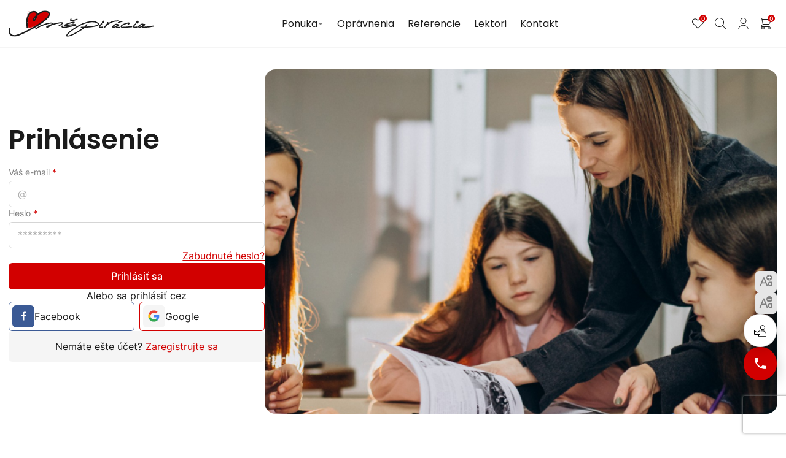

--- FILE ---
content_type: text/html; charset=UTF-8
request_url: https://www.inspiracia.live/prihlasenie
body_size: 37729
content:
<!DOCTYPE html>
<html lang="sk">
<head>
    <meta charset="utf-8" />
    <meta name="Author" content="SVK media s.r.o.">
    <meta name="robots" content="index,follow">
    <meta name="viewport" content="width=device-width, initial-scale=1.0, maximum-scale=1.0" />
    <link rel="preload" as="style" href="https://www.inspiracia.live/build/assets/app-1946d5c4.css" /><link rel="preload" as="style" href="https://www.inspiracia.live/build/assets/app-b2279649.css" /><link rel="modulepreload" href="https://www.inspiracia.live/build/assets/app-b787c658.js" /><link rel="stylesheet" href="https://www.inspiracia.live/build/assets/app-1946d5c4.css" /><link rel="stylesheet" href="https://www.inspiracia.live/build/assets/app-b2279649.css" /><script type="module" src="https://www.inspiracia.live/build/assets/app-b787c658.js"></script>        <meta property="og:type" content="website">
    <meta property="og:url" content="https://www.inspiracia.live/prihlasenie">
    <meta property="og:site_name" content="Inšpirácia.live">
    <meta property="fb:app_id" content="" />

    <meta name="apple-mobile-web-app-capable" content="yes">
    <meta name="mobile-web-app-capable" content="yes">
    <meta name="csrf-token" content="QfyorBF8CwFdzL7jF39fZKlweCCJd4fXYEi40FpL">

    
    <link rel="apple-touch-icon" sizes="57x57" href="https://www.inspiracia.live/images/icons/apple-icon-57x57.png">
    <link rel="apple-touch-icon" sizes="60x60" href="https://www.inspiracia.live/images/icons/apple-icon-60x60.png">
    <link rel="apple-touch-icon" sizes="72x72" href="https://www.inspiracia.live/images/icons/apple-icon-72x72.png">
    <link rel="apple-touch-icon" sizes="76x76" href="https://www.inspiracia.live/images/icons/apple-icon-76x76.png">
    <link rel="apple-touch-icon" sizes="114x114" href="https://www.inspiracia.live/images/icons/apple-icon-114x114.png">
    <link rel="apple-touch-icon" sizes="120x120" href="https://www.inspiracia.live/images/icons/apple-icon-120x120.png">
    <link rel="apple-touch-icon" sizes="144x144" href="https://www.inspiracia.live/images/icons/apple-icon-144x144.png">
    <link rel="apple-touch-icon" sizes="152x152" href="https://www.inspiracia.live/images/icons/apple-icon-152x152.png">
    <link rel="apple-touch-icon" sizes="180x180" href="https://www.inspiracia.live/images/icons/apple-icon-180x180.png">
    <link rel="icon" type="image/png" sizes="192x192" href="https://www.inspiracia.live/images/icons/android-icon-192x192.png">
    <link rel="icon" type="image/png" sizes="32x32" href="https://www.inspiracia.live/images/icons/favicon-32x32.png">
    <link rel="icon" type="image/png" sizes="96x96" href="https://www.inspiracia.live/images/icons/favicon-96x96.png">
    <link rel="icon" type="image/png" sizes="16x16" href="https://www.inspiracia.live/images/icons/favicon-16x16.png">
    <link rel="manifest" href="https://www.inspiracia.live/images/icons/manifest.json">
    <meta name="msapplication-TileColor" content="#ffffff">
    <meta name="msapplication-TileImage" content="https://www.inspiracia.live/images/icons/ms-icon-144x144.png">
    <meta name="theme-color" content="#ffffff">

    
    <script>(function(w,d,s,l,i){w[l]=w[l]||[];w[l].push({'gtm.start':
                new Date().getTime(),event:'gtm.js'});var f=d.getElementsByTagName(s)[0],
            j=d.createElement(s),dl=l!='dataLayer'?'&l='+l:'';j.async=true;j.src=
            'https://www.googletagmanager.com/gtm.js?id='+i+dl;f.parentNode.insertBefore(j,f);
        })(window,document,'script','dataLayer','GTM-WDM39NK');</script>
    

    
    <meta name="facebook-domain-verification" content="oubg421j3hiscqtctr54xz54poymv9"/>
</head>
<body id="body">


<noscript><iframe src="https://www.googletagmanager.com/ns.html?id=GTM-WDM39NK" height="0" width="0" style="display:none;visibility:hidden"></iframe></noscript>


<div id="app" data-page="{&quot;component&quot;:&quot;SignIn&quot;,&quot;props&quot;:{&quot;errors&quot;:{},&quot;navigation&quot;:{&quot;1&quot;:{&quot;sk&quot;:[{&quot;id&quot;:2,&quot;uri&quot;:&quot;\/ponuka&quot;,&quot;title&quot;:&quot;Ponuka&quot;,&quot;class&quot;:&quot;&quot;,&quot;image&quot;:&quot;https:\/\/www.inspiracia.live\/images\/default.webp&quot;,&quot;module_id&quot;:6,&quot;module&quot;:&quot;shop_products&quot;,&quot;childrens&quot;:[{&quot;id&quot;:54,&quot;uri&quot;:&quot;\/ponuka\/kurikularna-reforma&quot;,&quot;title&quot;:&quot;Kurikul\u00e1rna reforma&quot;,&quot;class&quot;:&quot;\/images\/kurikularna-reforma.svg&quot;,&quot;image&quot;:&quot;https:\/\/www.inspiracia.live\/images\/default.webp&quot;,&quot;module_id&quot;:6,&quot;module&quot;:&quot;shop_products&quot;},{&quot;id&quot;:55,&quot;uri&quot;:&quot;\/ponuka\/digitalizacia-kybersikana&quot;,&quot;title&quot;:&quot;Digitaliz\u00e1cia \/ Kyber\u0161ikana&quot;,&quot;class&quot;:&quot;\/images\/kybersikana.svg&quot;,&quot;image&quot;:&quot;https:\/\/www.inspiracia.live\/images\/default.webp&quot;,&quot;module_id&quot;:6,&quot;module&quot;:&quot;shop_products&quot;},{&quot;id&quot;:3,&quot;uri&quot;:&quot;\/ponuka\/inovacne-vzdelavanie&quot;,&quot;title&quot;:&quot;Inova\u010dn\u00e9 vzdel\u00e1vanie&quot;,&quot;class&quot;:&quot;\/images\/ponuka-inovacne-vzdelavanie.svg&quot;,&quot;image&quot;:&quot;https:\/\/www.inspiracia.live\/images\/default.webp&quot;,&quot;module_id&quot;:6,&quot;module&quot;:&quot;shop_products&quot;},{&quot;id&quot;:4,&quot;uri&quot;:&quot;\/ponuka\/aktualizacne-webinare&quot;,&quot;title&quot;:&quot;Aktualiza\u010dn\u00e9 webin\u00e1re&quot;,&quot;class&quot;:&quot;\/images\/ponuka-aktualizacne-webinare.svg&quot;,&quot;image&quot;:&quot;https:\/\/www.inspiracia.live\/images\/default.webp&quot;,&quot;module_id&quot;:6,&quot;module&quot;:&quot;shop_products&quot;},{&quot;id&quot;:5,&quot;uri&quot;:&quot;\/ponuka\/aktualizacne-workshopy&quot;,&quot;title&quot;:&quot;Aktualiza\u010dn\u00e9 workshopy&quot;,&quot;class&quot;:&quot;\/images\/ponuka-aktualizacne-workshopy.svg&quot;,&quot;image&quot;:&quot;https:\/\/www.inspiracia.live\/images\/default.webp&quot;,&quot;module_id&quot;:6,&quot;module&quot;:&quot;shop_products&quot;},{&quot;id&quot;:14,&quot;uri&quot;:&quot;\/ponuka\/funkcne-vzdelavanie&quot;,&quot;title&quot;:&quot;Funk\u010dn\u00e9 vzdel\u00e1vanie&quot;,&quot;class&quot;:&quot;\/images\/ponuka-funkcne-vzdelavanie.svg&quot;,&quot;image&quot;:&quot;https:\/\/www.inspiracia.live\/images\/default.webp&quot;,&quot;module_id&quot;:6,&quot;module&quot;:&quot;shop_products&quot;},{&quot;id&quot;:6,&quot;uri&quot;:&quot;\/ponuka\/vzdelavanie-pre-kolektiv&quot;,&quot;title&quot;:&quot;Vzdel\u00e1vanie pre kolekt\u00edv&quot;,&quot;class&quot;:&quot;\/images\/ponuka-vzdelavanie-pre-kolektiv.svg&quot;,&quot;image&quot;:&quot;https:\/\/www.inspiracia.live\/images\/default.webp&quot;,&quot;module_id&quot;:6,&quot;module&quot;:&quot;shop_products&quot;},{&quot;id&quot;:7,&quot;uri&quot;:&quot;\/ponuka\/atestacie-poradenstvo&quot;,&quot;title&quot;:&quot;Atest\u00e1cie - poradenstvo&quot;,&quot;class&quot;:&quot;\/images\/ponuka-atestacie-poradenstvo.svg&quot;,&quot;image&quot;:&quot;https:\/\/www.inspiracia.live\/images\/default.webp&quot;,&quot;module_id&quot;:6,&quot;module&quot;:&quot;shop_products&quot;},{&quot;id&quot;:8,&quot;uri&quot;:&quot;\/ponuka\/odborne-publikacie&quot;,&quot;title&quot;:&quot;Odborn\u00e9 publik\u00e1cie&quot;,&quot;class&quot;:&quot;\/images\/ponuka-odborne-publikacie.svg&quot;,&quot;image&quot;:&quot;https:\/\/www.inspiracia.live\/images\/default.webp&quot;,&quot;module_id&quot;:6,&quot;module&quot;:&quot;shop_products&quot;},{&quot;id&quot;:9,&quot;uri&quot;:&quot;\/ponuka\/pomocky-pre-skoly&quot;,&quot;title&quot;:&quot;Pom\u00f4cky pre \u0161koly&quot;,&quot;class&quot;:&quot;\/images\/ponuka-pomocky-pre-skoly.svg&quot;,&quot;image&quot;:&quot;https:\/\/www.inspiracia.live\/images\/default.webp&quot;,&quot;module_id&quot;:6,&quot;module&quot;:&quot;shop_products&quot;},{&quot;id&quot;:10,&quot;uri&quot;:&quot;\/ponuka\/emocne-karty&quot;,&quot;title&quot;:&quot;Emo\u010dn\u00e9 karty&quot;,&quot;class&quot;:&quot;\/images\/ponuka-emocne-karty.svg&quot;,&quot;image&quot;:&quot;https:\/\/www.inspiracia.live\/images\/default.webp&quot;,&quot;module_id&quot;:6,&quot;module&quot;:&quot;shop_products&quot;},{&quot;id&quot;:11,&quot;uri&quot;:&quot;\/ponuka\/vikendove-pobyty&quot;,&quot;title&quot;:&quot;V\u00edkendov\u00e9 pobyty&quot;,&quot;class&quot;:&quot;\/images\/ponuka-vikendove-pobyty.svg&quot;,&quot;image&quot;:&quot;https:\/\/www.inspiracia.live\/images\/default.webp&quot;,&quot;module_id&quot;:6,&quot;module&quot;:&quot;shop_products&quot;},{&quot;id&quot;:12,&quot;uri&quot;:&quot;\/ponuka\/pre-firmy&quot;,&quot;title&quot;:&quot;Pre firmy&quot;,&quot;class&quot;:&quot;\/images\/ponuka-pre-firmy.svg&quot;,&quot;image&quot;:&quot;https:\/\/www.inspiracia.live\/images\/default.webp&quot;,&quot;module_id&quot;:6,&quot;module&quot;:&quot;shop_products&quot;},{&quot;id&quot;:13,&quot;uri&quot;:&quot;\/ponuka\/lektor&quot;,&quot;title&quot;:&quot;Lektor&quot;,&quot;class&quot;:&quot;\/images\/ponuka-lektor.svg&quot;,&quot;image&quot;:&quot;https:\/\/www.inspiracia.live\/images\/default.webp&quot;,&quot;module_id&quot;:6,&quot;module&quot;:&quot;shop_products&quot;}]},{&quot;id&quot;:63,&quot;uri&quot;:&quot;\/opravnenia&quot;,&quot;title&quot;:&quot;Opr\u00e1vnenia&quot;,&quot;class&quot;:&quot;&quot;,&quot;image&quot;:&quot;https:\/\/www.inspiracia.live\/images\/default.webp&quot;},{&quot;id&quot;:17,&quot;uri&quot;:&quot;\/referencie&quot;,&quot;title&quot;:&quot;Referencie&quot;,&quot;class&quot;:&quot;&quot;,&quot;image&quot;:&quot;https:\/\/www.inspiracia.live\/images\/default.webp&quot;,&quot;module_id&quot;:3,&quot;module&quot;:&quot;references&quot;},{&quot;id&quot;:18,&quot;uri&quot;:&quot;\/lektori&quot;,&quot;title&quot;:&quot;Lektori&quot;,&quot;class&quot;:&quot;&quot;,&quot;image&quot;:&quot;https:\/\/www.inspiracia.live\/images\/default.webp&quot;,&quot;module_id&quot;:19,&quot;module&quot;:&quot;lectors&quot;},{&quot;id&quot;:19,&quot;uri&quot;:&quot;\/kontakt&quot;,&quot;title&quot;:&quot;Kontakt&quot;,&quot;class&quot;:&quot;&quot;,&quot;image&quot;:&quot;https:\/\/www.inspiracia.live\/images\/default.webp&quot;,&quot;module_id&quot;:10,&quot;module&quot;:&quot;contact&quot;}]},&quot;2&quot;:{&quot;sk&quot;:[{&quot;id&quot;:20,&quot;uri&quot;:&quot;\/o-nas&quot;,&quot;title&quot;:&quot;O n\u00e1s&quot;,&quot;class&quot;:&quot;&quot;,&quot;image&quot;:&quot;https:\/\/www.inspiracia.live\/images\/default.webp&quot;},{&quot;id&quot;:21,&quot;uri&quot;:&quot;\/novinky&quot;,&quot;title&quot;:&quot;Novinky&quot;,&quot;class&quot;:&quot;&quot;,&quot;image&quot;:&quot;https:\/\/www.inspiracia.live\/images\/default.webp&quot;,&quot;module_id&quot;:1,&quot;module&quot;:&quot;blogs&quot;},{&quot;id&quot;:22,&quot;uri&quot;:&quot;\/inspiracialive&quot;,&quot;title&quot;:&quot;IN\u0160PIR\u00c1CIA.live&quot;,&quot;class&quot;:&quot;&quot;,&quot;image&quot;:&quot;https:\/\/www.inspiracia.live\/images\/default.webp&quot;},{&quot;id&quot;:23,&quot;uri&quot;:&quot;\/video&quot;,&quot;title&quot;:&quot;Video&quot;,&quot;class&quot;:&quot;&quot;,&quot;image&quot;:&quot;https:\/\/www.inspiracia.live\/images\/default.webp&quot;,&quot;module_id&quot;:20,&quot;module&quot;:&quot;videos&quot;},{&quot;id&quot;:25,&quot;uri&quot;:&quot;\/inspiracie&quot;,&quot;title&quot;:&quot;In\u0161pir\u00e1cie&quot;,&quot;class&quot;:&quot;&quot;,&quot;image&quot;:&quot;https:\/\/www.inspiracia.live\/images\/default.webp&quot;,&quot;module_id&quot;:21,&quot;module&quot;:&quot;inspirations&quot;},{&quot;id&quot;:56,&quot;uri&quot;:&quot;\/konto-uzivatela&quot;,&quot;title&quot;:&quot;Konto u\u017e\u00edvate\u013ea&quot;,&quot;class&quot;:&quot;&quot;,&quot;image&quot;:&quot;https:\/\/www.inspiracia.live\/images\/default.webp&quot;},{&quot;id&quot;:16,&quot;uri&quot;:&quot;\/fotografie&quot;,&quot;title&quot;:&quot;Fotografie&quot;,&quot;class&quot;:&quot;&quot;,&quot;image&quot;:&quot;https:\/\/www.inspiracia.live\/images\/default.webp&quot;,&quot;module_id&quot;:2,&quot;module&quot;:&quot;galleries&quot;}]},&quot;3&quot;:{&quot;sk&quot;:[{&quot;id&quot;:26,&quot;uri&quot;:&quot;\/ochrana-sukromia&quot;,&quot;title&quot;:&quot;Ochrana s\u00fakromia&quot;,&quot;class&quot;:&quot;&quot;,&quot;image&quot;:&quot;https:\/\/www.inspiracia.live\/images\/default.webp&quot;},{&quot;id&quot;:27,&quot;uri&quot;:&quot;\/obchodne-a-reklamacne-podmienky&quot;,&quot;title&quot;:&quot;Obchodn\u00e9 a reklama\u010dn\u00e9 podmienky&quot;,&quot;class&quot;:&quot;&quot;,&quot;image&quot;:&quot;https:\/\/www.inspiracia.live\/images\/default.webp&quot;}]},&quot;4&quot;:{&quot;sk&quot;:[{&quot;id&quot;:28,&quot;uri&quot;:&quot;\/moj-profil&quot;,&quot;title&quot;:&quot;M\u00f4j profil&quot;,&quot;class&quot;:&quot;icon-profile&quot;,&quot;image&quot;:&quot;https:\/\/www.inspiracia.live\/images\/default.webp&quot;,&quot;module_id&quot;:16,&quot;module&quot;:&quot;profile&quot;},{&quot;id&quot;:29,&quot;uri&quot;:&quot;\/historia-objednavok&quot;,&quot;title&quot;:&quot;Hist\u00f3ria objedn\u00e1vok&quot;,&quot;class&quot;:&quot;icon-orders&quot;,&quot;image&quot;:&quot;https:\/\/www.inspiracia.live\/images\/default.webp&quot;,&quot;module_id&quot;:22,&quot;module&quot;:&quot;orders&quot;},{&quot;id&quot;:41,&quot;uri&quot;:&quot;\/historia-prihlasok&quot;,&quot;title&quot;:&quot;Hist\u00f3ria prihl\u00e1\u0161ok&quot;,&quot;class&quot;:&quot;icon-orders&quot;,&quot;image&quot;:&quot;https:\/\/www.inspiracia.live\/images\/default.webp&quot;,&quot;module_id&quot;:23,&quot;module&quot;:&quot;applications&quot;},{&quot;id&quot;:52,&quot;uri&quot;:&quot;\/studijne-materialy&quot;,&quot;title&quot;:&quot;\u0160tudijn\u00e9 materi\u00e1ly&quot;,&quot;class&quot;:&quot;icon-documents&quot;,&quot;image&quot;:&quot;https:\/\/www.inspiracia.live\/images\/default.webp&quot;,&quot;module_id&quot;:35,&quot;module&quot;:&quot;shop_products_document&quot;},{&quot;id&quot;:44,&quot;uri&quot;:&quot;\/zoom-vzdelavania&quot;,&quot;title&quot;:&quot;Zoom vzdel\u00e1vania&quot;,&quot;class&quot;:&quot;icon-camera&quot;,&quot;image&quot;:&quot;https:\/\/www.inspiracia.live\/images\/default.webp&quot;,&quot;module_id&quot;:30,&quot;module&quot;:&quot;zoom_events&quot;},{&quot;id&quot;:45,&quot;uri&quot;:&quot;\/osvedcenia&quot;,&quot;title&quot;:&quot;Osved\u010denia&quot;,&quot;class&quot;:&quot;icon-attestation&quot;,&quot;image&quot;:&quot;https:\/\/www.inspiracia.live\/images\/default.webp&quot;,&quot;module_id&quot;:27,&quot;module&quot;:&quot;attestations&quot;},{&quot;id&quot;:46,&quot;uri&quot;:&quot;\/certifikaty&quot;,&quot;title&quot;:&quot;Certifik\u00e1ty&quot;,&quot;class&quot;:&quot;icon-certificate&quot;,&quot;image&quot;:&quot;https:\/\/www.inspiracia.live\/images\/default.webp&quot;,&quot;module_id&quot;:28,&quot;module&quot;:&quot;certificates&quot;},{&quot;id&quot;:47,&quot;uri&quot;:&quot;\/zaverecne-prace&quot;,&quot;title&quot;:&quot;Z\u00e1vere\u010dn\u00e9 pr\u00e1ce&quot;,&quot;class&quot;:&quot;icon-final-work&quot;,&quot;image&quot;:&quot;https:\/\/www.inspiracia.live\/images\/default.webp&quot;,&quot;module_id&quot;:29,&quot;module&quot;:&quot;final_works&quot;},{&quot;id&quot;:60,&quot;uri&quot;:&quot;\/obhajoba-manazerskeho-portfolia&quot;,&quot;title&quot;:&quot;Obhajoba mana\u017e\u00e9rskeho portf\u00f3lia&quot;,&quot;class&quot;:&quot;icon-final-work&quot;,&quot;image&quot;:&quot;https:\/\/www.inspiracia.live\/images\/default.webp&quot;,&quot;module_id&quot;:38,&quot;module&quot;:&quot;defenses&quot;}]},&quot;5&quot;:{&quot;sk&quot;:[{&quot;id&quot;:48,&quot;uri&quot;:&quot;\/vzdelavania&quot;,&quot;title&quot;:&quot;Vzdel\u00e1vania&quot;,&quot;class&quot;:&quot;icon-final-work&quot;,&quot;image&quot;:&quot;https:\/\/www.inspiracia.live\/images\/default.webp&quot;,&quot;module_id&quot;:31,&quot;module&quot;:&quot;educations&quot;}]}},&quot;locales&quot;:[&quot;sk&quot;],&quot;shipping_countries&quot;:[],&quot;shipping_states&quot;:[],&quot;currencies&quot;:[{&quot;id&quot;:1,&quot;name&quot;:&quot;Euro&quot;,&quot;name_short&quot;:&quot;EUR&quot;,&quot;symbol&quot;:&quot;\u20ac&quot;,&quot;symbol_position&quot;:1,&quot;conversion&quot;:null}],&quot;user_localization&quot;:{&quot;country_id&quot;:193,&quot;state_id&quot;:null,&quot;currency_id&quot;:1,&quot;currency&quot;:&quot;EUR&quot;},&quot;job_categories&quot;:[{&quot;id&quot;:1,&quot;label&quot;:&quot;U\u010dite\u013e&quot;,&quot;children&quot;:[{&quot;id&quot;:1,&quot;label&quot;:&quot;U\u010dite\u013e materskej \u0161koly&quot;},{&quot;id&quot;:2,&quot;label&quot;:&quot;U\u010dite\u013e prv\u00e9ho stup\u0148a z\u00e1kladnej \u0161koly&quot;},{&quot;id&quot;:3,&quot;label&quot;:&quot;U\u010dite\u013e druh\u00e9ho stup\u0148a z\u00e1kladnej \u0161koly&quot;},{&quot;id&quot;:4,&quot;label&quot;:&quot;U\u010dite\u013e strednej \u0161koly&quot;},{&quot;id&quot;:5,&quot;label&quot;:&quot;U\u010dite\u013e z\u00e1kladnej umeleckej \u0161koly&quot;},{&quot;id&quot;:6,&quot;label&quot;:&quot;U\u010dite\u013e jazykovej \u0161koly&quot;}]},{&quot;id&quot;:2,&quot;label&quot;:&quot;Vychov\u00e1vate\u013e&quot;},{&quot;id&quot;:3,&quot;label&quot;:&quot;Pedagogick\u00fd asistent&quot;},{&quot;id&quot;:4,&quot;label&quot;:&quot;\u0160kolsk\u00fd \u0161peci\u00e1lny pedag\u00f3g&quot;},{&quot;id&quot;:5,&quot;label&quot;:&quot;Psychol\u00f3g a \u0161kolsk\u00fd psychol\u00f3g&quot;},{&quot;id&quot;:6,&quot;label&quot;:&quot;\u0160peci\u00e1lny pedag\u00f3g a ter\u00e9nny \u0161peci\u00e1lny pedag\u00f3g&quot;},{&quot;id&quot;:7,&quot;label&quot;:&quot;Kari\u00e9rov\u00fd poradca&quot;},{&quot;id&quot;:8,&quot;label&quot;:&quot;Logop\u00e9d a \u0161kolsk\u00fd logop\u00e9d&quot;},{&quot;id&quot;:9,&quot;label&quot;:&quot;Lie\u010debn\u00fd pedag\u00f3g&quot;},{&quot;id&quot;:10,&quot;label&quot;:&quot;Soci\u00e1lny pedag\u00f3g&quot;},{&quot;id&quot;:11,&quot;label&quot;:&quot;Soci\u00e1lny pracovn\u00edk&quot;},{&quot;id&quot;:12,&quot;label&quot;:&quot;U\u010dite\u013e profesijn\u00e9ho rozvoja&quot;,&quot;children&quot;:[{&quot;id&quot;:8,&quot;label&quot;:&quot;Lektor vzdel\u00e1vania&quot;},{&quot;id&quot;:9,&quot;label&quot;:&quot;Metodik profesijn\u00e9ho rozvoja&quot;},{&quot;id&quot;:10,&quot;label&quot;:&quot;Konzultant atesta\u010dn\u00e9ho konania&quot;}]},{&quot;id&quot;:13,&quot;label&quot;:&quot;Majster odbornej v\u00fdchovy&quot;},{&quot;id&quot;:14,&quot;label&quot;:&quot;\u0160kolsk\u00fd digit\u00e1lny koordin\u00e1tor&quot;},{&quot;id&quot;:15,&quot;label&quot;:&quot;\u0160kolsk\u00fd tr\u00e9ner&quot;},{&quot;id&quot;:16,&quot;label&quot;:&quot;Korepet\u00edtor&quot;}],&quot;job_levels&quot;:[{&quot;id&quot;:1,&quot;label&quot;:&quot;Za\u010d\u00ednaj\u00faci pedagogick\u00fd zamestnanec alebo za\u010d\u00ednaj\u00faci odborn\u00fd zamestnanec&quot;},{&quot;id&quot;:2,&quot;label&quot;:&quot;Samostatn\u00fd pedagogick\u00fd zamestnanec alebo samostatn\u00fd odborn\u00fd zamestnanec&quot;},{&quot;id&quot;:3,&quot;label&quot;:&quot;Pedagogick\u00fd zamestnanec s prvou atest\u00e1ciou alebo odborn\u00fd zamestnanec s prvou atest\u00e1ciou&quot;},{&quot;id&quot;:4,&quot;label&quot;:&quot;Pedagogick\u00fd zamestnanec s druhou atest\u00e1ciou alebo odborn\u00fd zamestnanec s druhou atest\u00e1ciou&quot;}],&quot;prefixes&quot;:[{&quot;id&quot;:1,&quot;label&quot;:&quot;Bc.&quot;},{&quot;id&quot;:2,&quot;label&quot;:&quot;Mgr.&quot;},{&quot;id&quot;:3,&quot;label&quot;:&quot;Mgr. art.&quot;},{&quot;id&quot;:4,&quot;label&quot;:&quot;Ing.&quot;},{&quot;id&quot;:5,&quot;label&quot;:&quot;PhDr.&quot;},{&quot;id&quot;:6,&quot;label&quot;:&quot;PaedDr.&quot;}],&quot;suffixes&quot;:[{&quot;id&quot;:1,&quot;label&quot;:&quot;PhD.&quot;},{&quot;id&quot;:2,&quot;label&quot;:&quot;DiS.art&quot;},{&quot;id&quot;:3,&quot;label&quot;:&quot;DiS&quot;},{&quot;id&quot;:4,&quot;label&quot;:&quot;ArtD.&quot;},{&quot;id&quot;:5,&quot;label&quot;:&quot;CSc.&quot;},{&quot;id&quot;:6,&quot;label&quot;:&quot;DrSc.&quot;},{&quot;id&quot;:7,&quot;label&quot;:&quot;MBA&quot;}],&quot;job_positions&quot;:[{&quot;id&quot;:1,&quot;label&quot;:&quot;Triedny u\u010dite\u013e&quot;},{&quot;id&quot;:2,&quot;label&quot;:&quot;V\u00fdchovn\u00fd poradca&quot;},{&quot;id&quot;:3,&quot;label&quot;:&quot;Kari\u00e9rov\u00fd poradca&quot;},{&quot;id&quot;:4,&quot;label&quot;:&quot;Uv\u00e1dzaj\u00faci pedagogick\u00fd zamestnanec&quot;},{&quot;id&quot;:5,&quot;label&quot;:&quot;Ved\u00faci predmetovej komisie&quot;},{&quot;id&quot;:6,&quot;label&quot;:&quot;Ved\u00faci metodick\u00e9ho zdru\u017eenia&quot;},{&quot;id&quot;:7,&quot;label&quot;:&quot;Ved\u00faci \u0161tudijn\u00e9ho odboru&quot;},{&quot;id&quot;:8,&quot;label&quot;:&quot;Koordin\u00e1tor informatiz\u00e1cie&quot;},{&quot;id&quot;:9,&quot;label&quot;:&quot;In\u00fd zamestnanec vykon\u00e1vaj\u00faci \u0161pecializovan\u00e9 \u010dinnosti ur\u010den\u00e9 riadite\u013eom pod\u013ea \u00a7 32 ods. 3, napr\u00edklad poradca pre vzdel\u00e1vanie prostredn\u00edctvom informa\u010dno-komunika\u010dn\u00fdch technol\u00f3gi\u00ed, \u0161pecialista na v\u00fdchovu a vzdel\u00e1vanie det\u00ed zo soci\u00e1lne znev\u00fdhodnen\u00e9ho&quot;},{&quot;id&quot;:10,&quot;label&quot;:&quot;Prostredia, cvi\u010dn\u00fd pedagogick\u00fd zamestnanec, koordin\u00e1tor prevencie&quot;},{&quot;id&quot;:11,&quot;label&quot;:&quot;Uv\u00e1dzaj\u00faci odborn\u00fd zamestnanec&quot;},{&quot;id&quot;:12,&quot;label&quot;:&quot;Superv\u00edzor&quot;},{&quot;id&quot;:13,&quot;label&quot;:&quot;In\u00fd zamestnanec vykon\u00e1vaj\u00faci \u0161pecializovan\u00e9 \u010dinnosti ur\u010den\u00e9 riadite\u013eom pod\u013ea \u00a7 32 ods. 3, napr\u00edklad koordin\u00e1tor prevencie, v\u00fdchovn\u00fd poradca, kari\u00e9rov\u00fd poradca&quot;},{&quot;id&quot;:14,&quot;label&quot;:&quot;Ved\u00faci pedagogick\u00fd zamestnanec&quot;},{&quot;id&quot;:15,&quot;label&quot;:&quot;Ved\u00faci odborn\u00fd zamestnanec&quot;},{&quot;id&quot;:16,&quot;label&quot;:&quot;Bez kari\u00e9rovej poz\u00edcie&quot;}],&quot;settings&quot;:{&quot;contact_email&quot;:&quot;info@inspiracia.live&quot;,&quot;contact_phone&quot;:&quot;+421 905 814 592&quot;,&quot;contact_name&quot;:&quot;In\u0161pir\u00e1cia s.r.o.&quot;,&quot;contact_address&quot;:&quot;Lubochnianska 4&quot;,&quot;contact_city&quot;:&quot;Bratislava&quot;,&quot;contact_zip&quot;:&quot;831 04&quot;,&quot;contact_country&quot;:&quot;Slovakia&quot;,&quot;contact_lat&quot;:null,&quot;contact_lng&quot;:null,&quot;contact_business_id&quot;:&quot;52 120 554&quot;,&quot;contact_tax_id&quot;:&quot;2120968465&quot;,&quot;contact_vat&quot;:&quot;SK2120968465&quot;,&quot;copyright&quot;:&quot;\u00a9 2024 Inspiracia s.r.o.. V\u0161etky pr\u00e1va vyhraden\u00e9.&quot;,&quot;social_facebook_link&quot;:&quot;https:\/\/www.facebook.com\/Inspiracia.live&quot;,&quot;social_instagram_link&quot;:&quot;https:\/\/www.instagram.com\/inspiracia.live\/&quot;,&quot;social_twitter_link&quot;:null,&quot;popup_active&quot;:&quot;true&quot;,&quot;popup_image&quot;:&quot;https:\/\/www.inspiracia.live\/gallery\/settings\/1\/pict\/1768584216-snimka-obrazovky-2026-01-16-o-182308.png&quot;,&quot;popup_text&quot;:&quot;&lt;h1&gt;&lt;strong&gt;&lt;span style=\&quot;color: #000\&quot;&gt;U\u010dite\u013e 2.0: Ako s AI z\u00edska\u0165 hodinu denne navy\u0161e, bezpe\u010dne a so zachovan\u00edm kognit\u00edvnych schopnost\u00ed.&lt;\/span&gt;&lt;\/strong&gt;&lt;\/h1&gt;&lt;p&gt;&lt;strong&gt;&lt;span style=\&quot;color: #000\&quot;&gt;C\u00edtite sa zahlten\u00ed neust\u00e1lymi pr\u00edpravami a administrat\u00edvou?&amp;nbsp;Umel\u00e1 inteligencia (AI) nemus\u00ed by\u0165 stra\u0161iakom, ale va\u0161\u00edm v\u017edy pripraven\u00fdm digit\u00e1lnym radcom.&lt;\/span&gt;&lt;\/strong&gt;&lt;\/p&gt;&quot;,&quot;popup_btn_text&quot;:&quot;Zisti\u0165 viac&quot;,&quot;popup_btn_link&quot;:&quot;https:\/\/www.inspiracia.live\/ponuka\/3228\/ucitel-20-ako-s-ai-ziskat-hodinu-denne-navyse-bezpecne-a-so-zachovanim-kognitivnych-schopnosti&quot;,&quot;popup_animation&quot;:null,&quot;popup_version&quot;:&quot;98ln4YGah5&quot;,&quot;contact_education_label&quot;:&quot;Mana\u017e\u00e9r vzdel\u00e1vania&quot;,&quot;contact_education_name&quot;:&quot;Du\u0161an \u010eatko&quot;,&quot;contact_education_phone&quot;:&quot;+421 917 492 256&quot;,&quot;contact_education_email&quot;:&quot;info@inspiracia.live&quot;,&quot;contact_actualization_label&quot;:&quot;Mana\u017e\u00e9rka aktualiza\u010dn\u00e9ho vzdel\u00e1vania&quot;,&quot;contact_actualization_name&quot;:&quot;Lucia Vodi\u010dkov\u00e1&quot;,&quot;contact_actualization_phone&quot;:&quot;+421 905 815 917&quot;,&quot;contact_actualization_email&quot;:&quot;aktualizacne@inspiracia.live&quot;,&quot;contact_functional_label&quot;:&quot;Mana\u017e\u00e9r funk\u010dn\u00e9ho vzdel\u00e1vania&quot;,&quot;contact_functional_name&quot;:&quot;Du\u0161an \u010eatko&quot;,&quot;contact_functional_phone&quot;:&quot;+421 917 492 256&quot;,&quot;contact_functional_email&quot;:&quot;funkcne@inspiracia.live&quot;,&quot;contact_inovative_label&quot;:&quot;Mana\u017e\u00e9rka inova\u010dn\u00e9ho vzdel\u00e1vania&quot;,&quot;contact_inovative_name&quot;:&quot;Mgr. Ivana Hergel Va\u0148ov\u00e1&quot;,&quot;contact_inovative_phone&quot;:&quot;+421 905 814 592&quot;,&quot;contact_inovative_email&quot;:&quot;inovacne@inspiracia.live&quot;},&quot;billings&quot;:{&quot;1&quot;:{&quot;name&quot;:&quot;In\u0161pir\u00e1cia s.r.o.&quot;,&quot;name_short&quot;:&quot;In\u0161pir\u00e1cia s.r.o.&quot;,&quot;name_cert&quot;:&quot;In\u0161pir\u00e1cia&quot;,&quot;desc&quot;:null,&quot;address&quot;:&quot;\u013dubochnianska 4&quot;,&quot;zip&quot;:&quot;831 04&quot;,&quot;city&quot;:&quot;Bratislava&quot;,&quot;business_id&quot;:&quot;52120554&quot;,&quot;tax_id&quot;:&quot;2120968465&quot;,&quot;vat_id&quot;:&quot;SK2120968465&quot;},&quot;2&quot;:{&quot;name&quot;:&quot;IN\u0160PIR\u00c1CIA o.z.&quot;,&quot;name_short&quot;:&quot;In\u0161pir\u00e1cia&quot;,&quot;name_cert&quot;:&quot;In\u0161pir\u00e1cia&quot;,&quot;desc&quot;:&quot;ob\u010dianske zdru\u017eenie&quot;,&quot;address&quot;:&quot;Star\u00e1 Kremni\u010dka 26&quot;,&quot;zip&quot;:&quot;965 01&quot;,&quot;city&quot;:&quot;\u017diar nad Hronom&quot;,&quot;business_id&quot;:&quot;512 066 33&quot;,&quot;tax_id&quot;:&quot;2120974163&quot;,&quot;vat_id&quot;:null}},&quot;recaptcha_site_key&quot;:&quot;6Le04ekUAAAAADGV54660uMr44AUuWvT1VgUI5DH&quot;,&quot;uri&quot;:&quot;\/prihlasenie&quot;,&quot;url&quot;:&quot;https:\/\/www.inspiracia.live\/prihlasenie&quot;,&quot;locale&quot;:&quot;sk&quot;,&quot;locale_paths&quot;:{&quot;sk&quot;:&quot;https:\/\/inspiracia.live\/prihlasenie&quot;},&quot;data&quot;:{&quot;id&quot;:34,&quot;image&quot;:&quot;https:\/\/www.inspiracia.live\/images\/default.webp&quot;,&quot;lang&quot;:{&quot;id&quot;:34,&quot;page_id&quot;:34,&quot;language_code&quot;:&quot;sk&quot;,&quot;title&quot;:&quot;Prihl\u00e1senie&quot;,&quot;title_url&quot;:&quot;prihlasenie&quot;,&quot;content_short&quot;:null,&quot;content&quot;:null,&quot;meta_title&quot;:null,&quot;meta_description&quot;:null},&quot;meta&quot;:{&quot;title&quot;:&quot;Prihl\u00e1senie | In\u0161pir\u00e1cia.live&quot;,&quot;og_title&quot;:&quot;Prihl\u00e1senie | In\u0161pir\u00e1cia.live&quot;,&quot;description&quot;:&quot;Pon\u00fakame z\u00e1\u017eitkov\u00e9 workshopy, predn\u00e1\u0161ky, konferencie, didaktick\u00fd a in\u0161pirat\u00edvny obsah k vzdel\u00e1vac\u00edm oblastiam, ktor\u00fd prezentuj\u00fa profesion\u00e1lni lektori....&quot;,&quot;og_description&quot;:&quot;Pon\u00fakame z\u00e1\u017eitkov\u00e9 workshopy, predn\u00e1\u0161ky, konferencie, didaktick\u00fd a in\u0161pirat\u00edvny obsah k vzdel\u00e1vac\u00edm oblastiam, ktor\u00fd prezentuj\u00fa profesion\u00e1lni lektori....&quot;,&quot;og_image&quot;:&quot;https:\/\/www.inspiracia.live\/gallery\/settings\/1\/pict\/1727398044-facebook-logo.jpg&quot;},&quot;breadcrumbs&quot;:[{&quot;title&quot;:&quot;\u00davod&quot;,&quot;title_url&quot;:&quot;\/&quot;,&quot;uri&quot;:&quot;\/&quot;},{&quot;title&quot;:&quot;Prihl\u00e1senie&quot;,&quot;title_url&quot;:&quot;prihlasenie&quot;,&quot;uri&quot;:&quot;\/prihlasenie&quot;}]},&quot;module_categories&quot;:[],&quot;module_category&quot;:null,&quot;user&quot;:null,&quot;is_production&quot;:true,&quot;gtag_id&quot;:&quot;G-ZZS3KWJRS8&quot;,&quot;texts_global&quot;:[{&quot;id&quot;:1,&quot;text_id&quot;:1,&quot;position_id&quot;:1,&quot;text&quot;:{&quot;id&quot;:1,&quot;lang&quot;:{&quot;id&quot;:1,&quot;text_id&quot;:1,&quot;language_code&quot;:&quot;sk&quot;,&quot;title&quot;:&quot;GDPR s\u00fahlas&quot;,&quot;content&quot;:&quot;&lt;p&gt;S\u00fahlas\u00edm so &lt;a href=\&quot;\/ochrana-sukromia\&quot; class=\&quot;cms-link\&quot;&gt;spracovan\u00edm osobn\u00fdch \u00fadajov&lt;\/a&gt;&lt;\/p&gt;&quot;}}},{&quot;id&quot;:2,&quot;text_id&quot;:2,&quot;position_id&quot;:2,&quot;text&quot;:{&quot;id&quot;:2,&quot;lang&quot;:{&quot;id&quot;:2,&quot;text_id&quot;:2,&quot;language_code&quot;:&quot;sk&quot;,&quot;title&quot;:&quot;Prihl\u00e1senie k odberu noviniek&quot;,&quot;content&quot;:&quot;&lt;p&gt;Chcem dost\u00e1va\u0165 novinky na m\u00f4j e-mail&lt;\/p&gt;&quot;}}},{&quot;id&quot;:3,&quot;text_id&quot;:3,&quot;position_id&quot;:3,&quot;text&quot;:{&quot;id&quot;:3,&quot;lang&quot;:{&quot;id&quot;:3,&quot;text_id&quot;:3,&quot;language_code&quot;:&quot;sk&quot;,&quot;title&quot;:&quot;S\u00fahlas\u00edm s podmienkami vzdel\u00e1vacieho programu&quot;,&quot;content&quot;:&quot;&lt;p&gt;S\u00fahlas\u00edm s podmienkami vzdel\u00e1vacieho programu, uveden\u00fdmi vo &lt;a rel=\&quot;noopener\&quot; class=\&quot;cms-link \&quot; href=\&quot;\/obchodne-a-reklamacne-podmienky\&quot;&gt;v\u0161eobecn\u00fdch podmienkach&lt;\/a&gt;&lt;\/p&gt;&quot;}}},{&quot;id&quot;:4,&quot;text_id&quot;:4,&quot;position_id&quot;:4,&quot;text&quot;:{&quot;id&quot;:4,&quot;lang&quot;:{&quot;id&quot;:4,&quot;text_id&quot;:4,&quot;language_code&quot;:&quot;sk&quot;,&quot;title&quot;:&quot;S\u00fahlas\u00edm so spracovan\u00edm svojich osobn\u00fdch \u00fadajov&quot;,&quot;content&quot;:&quot;&lt;p&gt;S\u00fahlas\u00edm so spracovan\u00edm svojich osobn\u00fdch \u00fadajov uveden\u00fdch v prihl\u00e1\u0161ke na \u00fa\u010dely vedenia dokument\u00e1cie o inova\u010dnom vzdel\u00e1van\u00ed v s\u00falade so z\u00e1konom 18\/2018 Z. z. - Z\u00e1kon o ochrane osobn\u00fdch \u00fadajov a o zmene a doplnen\u00ed niektor\u00fdch z\u00e1konov.&lt;\/p&gt;&quot;}}},{&quot;id&quot;:5,&quot;text_id&quot;:5,&quot;position_id&quot;:5,&quot;text&quot;:{&quot;id&quot;:5,&quot;lang&quot;:{&quot;id&quot;:5,&quot;text_id&quot;:5,&quot;language_code&quot;:&quot;sk&quot;,&quot;title&quot;:&quot;Povinn\u00e9 \u00fadaje&quot;,&quot;content&quot;:&quot;&lt;p&gt;&lt;span style=\&quot;color: rgb(242, 60, 65)\&quot;&gt;*&lt;\/span&gt; Tieto \u00fadaje s\u00fa povinn\u00e9 pre vydanie osved\u010denia o absolvovanom inova\u010dnom vzdel\u00e1van\u00ed.&lt;\/p&gt;&quot;}}},{&quot;id&quot;:6,&quot;text_id&quot;:6,&quot;position_id&quot;:6,&quot;text&quot;:{&quot;id&quot;:6,&quot;lang&quot;:{&quot;id&quot;:6,&quot;text_id&quot;:6,&quot;language_code&quot;:&quot;sk&quot;,&quot;title&quot;:&quot;Potrebujete pom\u00f4c\u0165 s vyplnen\u00edm dotazn\u00edku?&quot;,&quot;content&quot;:&quot;&lt;p&gt;Nev\u00e1hajte n\u00e1s kontaktova\u0165 emailom alebo telefonicky&lt;\/p&gt;&quot;}}},{&quot;id&quot;:9,&quot;text_id&quot;:9,&quot;position_id&quot;:9,&quot;text&quot;:{&quot;id&quot;:9,&quot;lang&quot;:{&quot;id&quot;:9,&quot;text_id&quot;:9,&quot;language_code&quot;:&quot;sk&quot;,&quot;title&quot;:&quot;Zavol\u00e1me v\u00e1m&quot;,&quot;content&quot;:&quot;&lt;p&gt;M\u00f4\u017eeme v\u00e1m s nie\u010dim pom\u00f4c\u0165? Nechajte n\u00e1m va\u0161e telef\u00f3nne \u010d\u00edslo a my v\u00e1m zavol\u00e1me.&lt;\/p&gt;&quot;}}},{&quot;id&quot;:13,&quot;text_id&quot;:10,&quot;position_id&quot;:10,&quot;text&quot;:{&quot;id&quot;:10,&quot;lang&quot;:{&quot;id&quot;:10,&quot;text_id&quot;:10,&quot;language_code&quot;:&quot;sk&quot;,&quot;title&quot;:&quot;S\u00fahlas\u00edm s podmienkami pobytu&quot;,&quot;content&quot;:&quot;&lt;p&gt;S\u00fahlas\u00edm s podmienkami pobytu, uveden\u00fdmi vo &lt;a rel=\&quot;noopener\&quot; class=\&quot;cms-link \&quot; href=\&quot;\/obchodne-a-reklamacne-podmienky\&quot;&gt;v\u0161eobecn\u00fdch podmienkach&lt;\/a&gt;&lt;\/p&gt;&quot;}}},{&quot;id&quot;:14,&quot;text_id&quot;:11,&quot;position_id&quot;:11,&quot;text&quot;:{&quot;id&quot;:11,&quot;lang&quot;:{&quot;id&quot;:11,&quot;text_id&quot;:11,&quot;language_code&quot;:&quot;sk&quot;,&quot;title&quot;:&quot;Povinn\u00e9 \u00fadaje (v\u00edkendov\u00e9 pobyty)&quot;,&quot;content&quot;:&quot;&lt;p&gt;&lt;span style=\&quot;color: rgb(242, 60, 65)\&quot;&gt;*&lt;\/span&gt; Tieto \u00fadaje s\u00fa povinn\u00e9.&lt;\/p&gt;&quot;}}},{&quot;id&quot;:21,&quot;text_id&quot;:13,&quot;position_id&quot;:13,&quot;text&quot;:{&quot;id&quot;:13,&quot;lang&quot;:{&quot;id&quot;:13,&quot;text_id&quot;:13,&quot;language_code&quot;:&quot;sk&quot;,&quot;title&quot;:&quot;Popup po vytvoren\u00ed prihl\u00e1\u0161ky&quot;,&quot;content&quot;:&quot;&lt;p&gt;\u010eakujeme, pr\u00e1ve ste sa prihl\u00e1sili na vzdel\u00e1vanie. Na V\u00e1\u0161 e-mail bola odoslan\u00e1 prihl\u00e1\u0161ka a fakt\u00fara. Po \u00fahrade fakt\u00fary a prip\u00edsan\u00ed finan\u010dn\u00fdch prostriedkov na n\u00e1\u0161 \u00fa\u010det sa V\u00e1m vo Va\u0161om u\u017e\u00edvate\u013eskom konte zobrazia okrem in\u00e9ho tieto potrebn\u00e9 \u00fadaje :&lt;\/p&gt;&lt;ul&gt;&lt;li&gt;&lt;p&gt;PRIHLASOVACIE LINKY na vzdel\u00e1vanie&lt;\/p&gt;&lt;\/li&gt;&lt;li&gt;&lt;p&gt;\u0160TUDIJN\u00dd MATERI\u00c1L (pokia\u013e je k dispoz\u00edci\u00ed dan\u00e9mu vzdel\u00e1vaniu)&lt;\/p&gt;&lt;\/li&gt;&lt;li&gt;&lt;p&gt;NAHRATIE Z\u00c1VERE\u010cNEJ PREZENT\u00c1CIE&lt;\/p&gt;&lt;\/li&gt;&lt;li&gt;&lt;p&gt;OSVED\u010cENIE \/ CERTIFIK\u00c1T&lt;\/p&gt;&lt;\/li&gt;&lt;\/ul&gt;&lt;p&gt;&lt;br&gt;Do svojho konta sa prihlasujete na str\u00e1nke &lt;a rel=\&quot;noopener\&quot; class=\&quot;cms-link \&quot; href=\&quot;www.inspiracia.live\&quot;&gt;www.inspiracia.live&lt;\/a&gt; v pravom hornom rohu.&lt;\/p&gt;&lt;p&gt;%new_user% Va\u0161e prihlasovacie \u00fadaje s\u00fa:&lt;br&gt;&lt;strong&gt;%email%&lt;\/strong&gt; a heslo je &lt;strong&gt;%password% &lt;\/strong&gt;%new_user%&lt;\/p&gt;&lt;p&gt;%web_only% &lt;br&gt;Tieto in\u0161trukcie si viete stiahnu\u0165 kliknut\u00edm %download% TU %download% .&lt;br&gt;%web_only%&lt;\/p&gt;&lt;p&gt;&lt;\/p&gt;&lt;img src=\&quot;\/storage\/filemanager\/application-modal-success-instructions.png\&quot; alt=\&quot;\&quot; title=\&quot;\&quot; _blank=\&quot;false\&quot;&gt;&lt;p&gt;&lt;\/p&gt;&lt;p&gt;Te\u0161\u00edme sa na V\u00e1s \u2013 In\u0161pirujeme sa vz\u00e1jomne, vzdel\u00e1vajme sa spolu.&lt;\/p&gt;&lt;p&gt;&lt;\/p&gt;&lt;p&gt;&lt;em&gt;t\u00edm In\u0161pir\u00e1cia&lt;\/em&gt;&lt;\/p&gt;&quot;}}},{&quot;id&quot;:24,&quot;text_id&quot;:12,&quot;position_id&quot;:12,&quot;text&quot;:{&quot;id&quot;:12,&quot;lang&quot;:{&quot;id&quot;:12,&quot;text_id&quot;:12,&quot;language_code&quot;:&quot;sk&quot;,&quot;title&quot;:&quot;Chcem sa zapoji\u0165 do s\u00fa\u0165a\u017ee&quot;,&quot;content&quot;:&quot;&lt;p&gt;Chcem sa zapoji\u0165 do s\u00fa\u0165a\u017ee o v\u00edkendov\u00fd kurz pre dve osoby vo Vysok\u00fdch Tatr\u00e1ch a s\u00fahlas\u00edm so zaraden\u00edm do \u017erebovania. Podmienky s\u00fa\u0165a\u017ee n\u00e1jdete &lt;a rel=\&quot;noopener\&quot; class=\&quot;cms-link \&quot; href=\&quot;\/podmienky-sutaze-pre-pedagogov\&quot;&gt;tu&lt;\/a&gt;.&lt;\/p&gt;&quot;}}}],&quot;cart&quot;:{&quot;products_count&quot;:0,&quot;cart_products&quot;:[],&quot;shipping&quot;:null,&quot;payment&quot;:null,&quot;voucher&quot;:null,&quot;total_products&quot;:0,&quot;total_products_net&quot;:0,&quot;shipping_price&quot;:0,&quot;payment_price&quot;:0,&quot;voucher_price&quot;:0,&quot;total&quot;:0,&quot;total_net&quot;:0,&quot;total_vat&quot;:0},&quot;checkout&quot;:[],&quot;favorites&quot;:[],&quot;competition&quot;:false,&quot;experiential_education_cat_id&quot;:145,&quot;team_education_cat_id&quot;:161,&quot;event_types&quot;:{&quot;1&quot;:&quot;Aktualiza\u010dn\u00e9 vzdel\u00e1vanie&quot;,&quot;2&quot;:&quot;Inova\u010dn\u00e9 vzdel\u00e1vanie&quot;,&quot;3&quot;:&quot;Funk\u010dn\u00e9 vzdel\u00e1vanie&quot;,&quot;4&quot;:&quot;In\u00e9&quot;,&quot;5&quot;:&quot;V\u00edkendov\u00e9 pobyty&quot;},&quot;module_id_defense&quot;:38,&quot;routes&quot;:{&quot;url&quot;:&quot;https:\/\/www.inspiracia.live&quot;,&quot;port&quot;:null,&quot;defaults&quot;:[],&quot;routes&quot;:{&quot;apiTatrabankaOauth&quot;:{&quot;uri&quot;:&quot;api\/tatrabanka\/oauth&quot;,&quot;methods&quot;:[&quot;GET&quot;,&quot;HEAD&quot;]},&quot;xmlSitemap&quot;:{&quot;uri&quot;:&quot;xml\/sitemap&quot;,&quot;methods&quot;:[&quot;GET&quot;,&quot;HEAD&quot;]},&quot;apiApplicationDownloadCashRegisterItem&quot;:{&quot;uri&quot;:&quot;application-download-cash-register-item\/{application_uuid}\/{sf_cash_register_item_id}&quot;,&quot;methods&quot;:[&quot;GET&quot;,&quot;HEAD&quot;],&quot;parameters&quot;:[&quot;application_uuid&quot;,&quot;sf_cash_register_item_id&quot;]},&quot;apiOrderDownloadCashRegisterItem&quot;:{&quot;uri&quot;:&quot;order-download-cash-register-item\/{order_uuid}\/{sf_cash_register_item_id}&quot;,&quot;methods&quot;:[&quot;GET&quot;,&quot;HEAD&quot;],&quot;parameters&quot;:[&quot;order_uuid&quot;,&quot;sf_cash_register_item_id&quot;]},&quot;downloadSongs&quot;:{&quot;uri&quot;:&quot;download-songs\/{songs_hash}&quot;,&quot;methods&quot;:[&quot;GET&quot;,&quot;HEAD&quot;],&quot;parameters&quot;:[&quot;songs_hash&quot;]},&quot;shop_productsDetail_sk&quot;:{&quot;uri&quot;:&quot;ponuka\/{id}\/{slug}&quot;,&quot;methods&quot;:[&quot;GET&quot;,&quot;HEAD&quot;],&quot;wheres&quot;:{&quot;id&quot;:&quot;[0-9-]+&quot;},&quot;parameters&quot;:[&quot;id&quot;,&quot;slug&quot;]},&quot;shop_products_sk&quot;:{&quot;uri&quot;:&quot;ponuka\/{category?}&quot;,&quot;methods&quot;:[&quot;GET&quot;,&quot;HEAD&quot;],&quot;wheres&quot;:{&quot;category&quot;:&quot;(.*)&quot;},&quot;parameters&quot;:[&quot;category&quot;]},&quot;galleriesDetail_sk&quot;:{&quot;uri&quot;:&quot;fotografie\/{id}\/{slug}&quot;,&quot;methods&quot;:[&quot;GET&quot;,&quot;HEAD&quot;],&quot;wheres&quot;:{&quot;id&quot;:&quot;[0-9-]+&quot;},&quot;parameters&quot;:[&quot;id&quot;,&quot;slug&quot;]},&quot;galleries_sk&quot;:{&quot;uri&quot;:&quot;fotografie\/{category?}&quot;,&quot;methods&quot;:[&quot;GET&quot;,&quot;HEAD&quot;],&quot;wheres&quot;:{&quot;category&quot;:&quot;(.*)&quot;},&quot;parameters&quot;:[&quot;category&quot;]},&quot;referencesDetail_sk&quot;:{&quot;uri&quot;:&quot;referencie\/{id}\/{slug}&quot;,&quot;methods&quot;:[&quot;GET&quot;,&quot;HEAD&quot;],&quot;wheres&quot;:{&quot;id&quot;:&quot;[0-9-]+&quot;},&quot;parameters&quot;:[&quot;id&quot;,&quot;slug&quot;]},&quot;references_sk&quot;:{&quot;uri&quot;:&quot;referencie\/{category?}&quot;,&quot;methods&quot;:[&quot;GET&quot;,&quot;HEAD&quot;],&quot;wheres&quot;:{&quot;category&quot;:&quot;(.*)&quot;},&quot;parameters&quot;:[&quot;category&quot;]},&quot;lectorsDetail_sk&quot;:{&quot;uri&quot;:&quot;lektori\/{id}\/{slug}&quot;,&quot;methods&quot;:[&quot;GET&quot;,&quot;HEAD&quot;],&quot;wheres&quot;:{&quot;id&quot;:&quot;[0-9-]+&quot;},&quot;parameters&quot;:[&quot;id&quot;,&quot;slug&quot;]},&quot;lectors_sk&quot;:{&quot;uri&quot;:&quot;lektori\/{category?}&quot;,&quot;methods&quot;:[&quot;GET&quot;,&quot;HEAD&quot;],&quot;wheres&quot;:{&quot;category&quot;:&quot;(.*)&quot;},&quot;parameters&quot;:[&quot;category&quot;]},&quot;contact_sk&quot;:{&quot;uri&quot;:&quot;kontakt\/{category?}&quot;,&quot;methods&quot;:[&quot;GET&quot;,&quot;HEAD&quot;],&quot;wheres&quot;:{&quot;category&quot;:&quot;(.*)&quot;},&quot;parameters&quot;:[&quot;category&quot;]},&quot;blogsDetail_sk&quot;:{&quot;uri&quot;:&quot;novinky\/{id}\/{slug}&quot;,&quot;methods&quot;:[&quot;GET&quot;,&quot;HEAD&quot;],&quot;wheres&quot;:{&quot;id&quot;:&quot;[0-9-]+&quot;},&quot;parameters&quot;:[&quot;id&quot;,&quot;slug&quot;]},&quot;blogs_sk&quot;:{&quot;uri&quot;:&quot;novinky\/{category?}&quot;,&quot;methods&quot;:[&quot;GET&quot;,&quot;HEAD&quot;],&quot;wheres&quot;:{&quot;category&quot;:&quot;(.*)&quot;},&quot;parameters&quot;:[&quot;category&quot;]},&quot;videosDetail_sk&quot;:{&quot;uri&quot;:&quot;video\/{id}\/{slug}&quot;,&quot;methods&quot;:[&quot;GET&quot;,&quot;HEAD&quot;],&quot;wheres&quot;:{&quot;id&quot;:&quot;[0-9-]+&quot;},&quot;parameters&quot;:[&quot;id&quot;,&quot;slug&quot;]},&quot;videos_sk&quot;:{&quot;uri&quot;:&quot;video\/{category?}&quot;,&quot;methods&quot;:[&quot;GET&quot;,&quot;HEAD&quot;],&quot;wheres&quot;:{&quot;category&quot;:&quot;(.*)&quot;},&quot;parameters&quot;:[&quot;category&quot;]},&quot;inspirationsDetail_sk&quot;:{&quot;uri&quot;:&quot;inspiracie\/{id}\/{slug}&quot;,&quot;methods&quot;:[&quot;GET&quot;,&quot;HEAD&quot;],&quot;wheres&quot;:{&quot;id&quot;:&quot;[0-9-]+&quot;},&quot;parameters&quot;:[&quot;id&quot;,&quot;slug&quot;]},&quot;inspirations_sk&quot;:{&quot;uri&quot;:&quot;inspiracie\/{category?}&quot;,&quot;methods&quot;:[&quot;GET&quot;,&quot;HEAD&quot;],&quot;wheres&quot;:{&quot;category&quot;:&quot;(.*)&quot;},&quot;parameters&quot;:[&quot;category&quot;]},&quot;profile_sk&quot;:{&quot;uri&quot;:&quot;moj-profil\/{category?}&quot;,&quot;methods&quot;:[&quot;GET&quot;,&quot;HEAD&quot;],&quot;wheres&quot;:{&quot;category&quot;:&quot;(.*)&quot;},&quot;parameters&quot;:[&quot;category&quot;]},&quot;ordersDetail_sk&quot;:{&quot;uri&quot;:&quot;historia-objednavok\/{id}\/{slug}&quot;,&quot;methods&quot;:[&quot;GET&quot;,&quot;HEAD&quot;],&quot;wheres&quot;:{&quot;id&quot;:&quot;[0-9-]+&quot;},&quot;parameters&quot;:[&quot;id&quot;,&quot;slug&quot;]},&quot;orders_sk&quot;:{&quot;uri&quot;:&quot;historia-objednavok\/{category?}&quot;,&quot;methods&quot;:[&quot;GET&quot;,&quot;HEAD&quot;],&quot;wheres&quot;:{&quot;category&quot;:&quot;(.*)&quot;},&quot;parameters&quot;:[&quot;category&quot;]},&quot;cart_sk&quot;:{&quot;uri&quot;:&quot;nakupny-kosik\/{category?}&quot;,&quot;methods&quot;:[&quot;GET&quot;,&quot;HEAD&quot;],&quot;wheres&quot;:{&quot;category&quot;:&quot;(.*)&quot;},&quot;parameters&quot;:[&quot;category&quot;]},&quot;checkout_sk&quot;:{&quot;uri&quot;:&quot;informacie-k-objednavke\/{category?}&quot;,&quot;methods&quot;:[&quot;GET&quot;,&quot;HEAD&quot;],&quot;wheres&quot;:{&quot;category&quot;:&quot;(.*)&quot;},&quot;parameters&quot;:[&quot;category&quot;]},&quot;summary_sk&quot;:{&quot;uri&quot;:&quot;sumar-objednavky\/{category?}&quot;,&quot;methods&quot;:[&quot;GET&quot;,&quot;HEAD&quot;],&quot;wheres&quot;:{&quot;category&quot;:&quot;(.*)&quot;},&quot;parameters&quot;:[&quot;category&quot;]},&quot;signup_sk&quot;:{&quot;uri&quot;:&quot;registracia\/{category?}&quot;,&quot;methods&quot;:[&quot;GET&quot;,&quot;HEAD&quot;],&quot;wheres&quot;:{&quot;category&quot;:&quot;(.*)&quot;},&quot;parameters&quot;:[&quot;category&quot;]},&quot;signin_sk&quot;:{&quot;uri&quot;:&quot;prihlasenie\/{category?}&quot;,&quot;methods&quot;:[&quot;GET&quot;,&quot;HEAD&quot;],&quot;wheres&quot;:{&quot;category&quot;:&quot;(.*)&quot;},&quot;parameters&quot;:[&quot;category&quot;]},&quot;password_sk&quot;:{&quot;uri&quot;:&quot;zabudnute-heslo\/{category?}&quot;,&quot;methods&quot;:[&quot;GET&quot;,&quot;HEAD&quot;],&quot;wheres&quot;:{&quot;category&quot;:&quot;(.*)&quot;},&quot;parameters&quot;:[&quot;category&quot;]},&quot;questionnaires_sk&quot;:{&quot;uri&quot;:&quot;dotaznik\/{category?}&quot;,&quot;methods&quot;:[&quot;GET&quot;,&quot;HEAD&quot;],&quot;wheres&quot;:{&quot;category&quot;:&quot;(.*)&quot;},&quot;parameters&quot;:[&quot;category&quot;]},&quot;favorites_sk&quot;:{&quot;uri&quot;:&quot;oblubene-produkty\/{category?}&quot;,&quot;methods&quot;:[&quot;GET&quot;,&quot;HEAD&quot;],&quot;wheres&quot;:{&quot;category&quot;:&quot;(.*)&quot;},&quot;parameters&quot;:[&quot;category&quot;]},&quot;search_sk&quot;:{&quot;uri&quot;:&quot;vysledky-vyhladavania\/{category?}&quot;,&quot;methods&quot;:[&quot;GET&quot;,&quot;HEAD&quot;],&quot;wheres&quot;:{&quot;category&quot;:&quot;(.*)&quot;},&quot;parameters&quot;:[&quot;category&quot;]},&quot;newsletter_sk&quot;:{&quot;uri&quot;:&quot;potvrdenie-odberu-noviniek\/{category?}&quot;,&quot;methods&quot;:[&quot;GET&quot;,&quot;HEAD&quot;],&quot;wheres&quot;:{&quot;category&quot;:&quot;(.*)&quot;},&quot;parameters&quot;:[&quot;category&quot;]},&quot;applicationsDetail_sk&quot;:{&quot;uri&quot;:&quot;historia-prihlasok\/{id}\/{slug}&quot;,&quot;methods&quot;:[&quot;GET&quot;,&quot;HEAD&quot;],&quot;wheres&quot;:{&quot;id&quot;:&quot;[0-9-]+&quot;},&quot;parameters&quot;:[&quot;id&quot;,&quot;slug&quot;]},&quot;applications_sk&quot;:{&quot;uri&quot;:&quot;historia-prihlasok\/{category?}&quot;,&quot;methods&quot;:[&quot;GET&quot;,&quot;HEAD&quot;],&quot;wheres&quot;:{&quot;category&quot;:&quot;(.*)&quot;},&quot;parameters&quot;:[&quot;category&quot;]},&quot;downloads_sk&quot;:{&quot;uri&quot;:&quot;katalogy-na-stiahnutie\/{category?}&quot;,&quot;methods&quot;:[&quot;GET&quot;,&quot;HEAD&quot;],&quot;wheres&quot;:{&quot;category&quot;:&quot;(.*)&quot;},&quot;parameters&quot;:[&quot;category&quot;]},&quot;zoom_events_sk&quot;:{&quot;uri&quot;:&quot;zoom-vzdelavania\/{category?}&quot;,&quot;methods&quot;:[&quot;GET&quot;,&quot;HEAD&quot;],&quot;wheres&quot;:{&quot;category&quot;:&quot;(.*)&quot;},&quot;parameters&quot;:[&quot;category&quot;]},&quot;attestations_sk&quot;:{&quot;uri&quot;:&quot;osvedcenia\/{category?}&quot;,&quot;methods&quot;:[&quot;GET&quot;,&quot;HEAD&quot;],&quot;wheres&quot;:{&quot;category&quot;:&quot;(.*)&quot;},&quot;parameters&quot;:[&quot;category&quot;]},&quot;certificates_sk&quot;:{&quot;uri&quot;:&quot;certifikaty\/{category?}&quot;,&quot;methods&quot;:[&quot;GET&quot;,&quot;HEAD&quot;],&quot;wheres&quot;:{&quot;category&quot;:&quot;(.*)&quot;},&quot;parameters&quot;:[&quot;category&quot;]},&quot;final_works_sk&quot;:{&quot;uri&quot;:&quot;zaverecne-prace\/{category?}&quot;,&quot;methods&quot;:[&quot;GET&quot;,&quot;HEAD&quot;],&quot;wheres&quot;:{&quot;category&quot;:&quot;(.*)&quot;},&quot;parameters&quot;:[&quot;category&quot;]},&quot;educationsDetail_sk&quot;:{&quot;uri&quot;:&quot;vzdelavania\/{id}\/{slug}&quot;,&quot;methods&quot;:[&quot;GET&quot;,&quot;HEAD&quot;],&quot;wheres&quot;:{&quot;id&quot;:&quot;[0-9-]+&quot;},&quot;parameters&quot;:[&quot;id&quot;,&quot;slug&quot;]},&quot;educations_sk&quot;:{&quot;uri&quot;:&quot;vzdelavania\/{category?}&quot;,&quot;methods&quot;:[&quot;GET&quot;,&quot;HEAD&quot;],&quot;wheres&quot;:{&quot;category&quot;:&quot;(.*)&quot;},&quot;parameters&quot;:[&quot;category&quot;]},&quot;education_usersDetail_sk&quot;:{&quot;uri&quot;:&quot;ucastnici-vzdelavania\/{id}\/{slug}&quot;,&quot;methods&quot;:[&quot;GET&quot;,&quot;HEAD&quot;],&quot;wheres&quot;:{&quot;id&quot;:&quot;[0-9-]+&quot;},&quot;parameters&quot;:[&quot;id&quot;,&quot;slug&quot;]},&quot;education_users_sk&quot;:{&quot;uri&quot;:&quot;ucastnici-vzdelavania\/{category?}&quot;,&quot;methods&quot;:[&quot;GET&quot;,&quot;HEAD&quot;],&quot;wheres&quot;:{&quot;category&quot;:&quot;(.*)&quot;},&quot;parameters&quot;:[&quot;category&quot;]},&quot;competitions_sk&quot;:{&quot;uri&quot;:&quot;podmienky-sutaze-pre-pedagogov\/{category?}&quot;,&quot;methods&quot;:[&quot;GET&quot;,&quot;HEAD&quot;],&quot;wheres&quot;:{&quot;category&quot;:&quot;(.*)&quot;},&quot;parameters&quot;:[&quot;category&quot;]},&quot;watchdogs_sk&quot;:{&quot;uri&quot;:&quot;zrusenie-strazenia-dostupnosti-vzdelavania\/{category?}&quot;,&quot;methods&quot;:[&quot;GET&quot;,&quot;HEAD&quot;],&quot;wheres&quot;:{&quot;category&quot;:&quot;(.*)&quot;},&quot;parameters&quot;:[&quot;category&quot;]},&quot;shop_products_documentDetail_sk&quot;:{&quot;uri&quot;:&quot;studijne-materialy\/{id}\/{slug}&quot;,&quot;methods&quot;:[&quot;GET&quot;,&quot;HEAD&quot;],&quot;wheres&quot;:{&quot;id&quot;:&quot;[0-9-]+&quot;},&quot;parameters&quot;:[&quot;id&quot;,&quot;slug&quot;]},&quot;shop_products_document_sk&quot;:{&quot;uri&quot;:&quot;studijne-materialy\/{category?}&quot;,&quot;methods&quot;:[&quot;GET&quot;,&quot;HEAD&quot;],&quot;wheres&quot;:{&quot;category&quot;:&quot;(.*)&quot;},&quot;parameters&quot;:[&quot;category&quot;]},&quot;subscribers_migration_sk&quot;:{&quot;uri&quot;:&quot;newsletter-aktualizacia-kategorii\/{category?}&quot;,&quot;methods&quot;:[&quot;GET&quot;,&quot;HEAD&quot;],&quot;wheres&quot;:{&quot;category&quot;:&quot;(.*)&quot;},&quot;parameters&quot;:[&quot;category&quot;]},&quot;users_discount_sk&quot;:{&quot;uri&quot;:&quot;moje-zlavy\/{category?}&quot;,&quot;methods&quot;:[&quot;GET&quot;,&quot;HEAD&quot;],&quot;wheres&quot;:{&quot;category&quot;:&quot;(.*)&quot;},&quot;parameters&quot;:[&quot;category&quot;]},&quot;defenses_sk&quot;:{&quot;uri&quot;:&quot;obhajoba-manazerskeho-portfolia\/{category?}&quot;,&quot;methods&quot;:[&quot;GET&quot;,&quot;HEAD&quot;],&quot;wheres&quot;:{&quot;category&quot;:&quot;(.*)&quot;},&quot;parameters&quot;:[&quot;category&quot;]},&quot;shop_products_application_update_delivery_sk&quot;:{&quot;uri&quot;:&quot;prihlaska-aktualizacia-dorucovacich-udajov\/{category?}&quot;,&quot;methods&quot;:[&quot;GET&quot;,&quot;HEAD&quot;],&quot;wheres&quot;:{&quot;category&quot;:&quot;(.*)&quot;},&quot;parameters&quot;:[&quot;category&quot;]},&quot;shop_products_application_update_sps_shipping_point_sk&quot;:{&quot;uri&quot;:&quot;prihlaska-aktualizacia-sps-balikoboxu\/{category?}&quot;,&quot;methods&quot;:[&quot;GET&quot;,&quot;HEAD&quot;],&quot;wheres&quot;:{&quot;category&quot;:&quot;(.*)&quot;},&quot;parameters&quot;:[&quot;category&quot;]},&quot;apiShopProductDocumentDownload&quot;:{&quot;uri&quot;:&quot;app\/product-documents-download\/{token}&quot;,&quot;methods&quot;:[&quot;GET&quot;,&quot;HEAD&quot;],&quot;parameters&quot;:[&quot;token&quot;]},&quot;apiShopProductDocumentDownloadFromProfile&quot;:{&quot;uri&quot;:&quot;app\/product-document-download&quot;,&quot;methods&quot;:[&quot;GET&quot;,&quot;HEAD&quot;]},&quot;apiDownload&quot;:{&quot;uri&quot;:&quot;app\/download-file\/{id}&quot;,&quot;methods&quot;:[&quot;POST&quot;],&quot;parameters&quot;:[&quot;id&quot;]},&quot;apiApplicationSubmit&quot;:{&quot;uri&quot;:&quot;app\/application&quot;,&quot;methods&quot;:[&quot;POST&quot;]},&quot;apiApplicationFileUpload&quot;:{&quot;uri&quot;:&quot;app\/application\/file-upload&quot;,&quot;methods&quot;:[&quot;POST&quot;]},&quot;apiApplicationFileDelete&quot;:{&quot;uri&quot;:&quot;app\/application\/file-delete&quot;,&quot;methods&quot;:[&quot;POST&quot;]},&quot;apiApplicationValidateEmail&quot;:{&quot;uri&quot;:&quot;app\/application\/validate\/email&quot;,&quot;methods&quot;:[&quot;POST&quot;]},&quot;apiApplicationDownloadInstructions&quot;:{&quot;uri&quot;:&quot;app\/application\/download\/instructions&quot;,&quot;methods&quot;:[&quot;GET&quot;,&quot;HEAD&quot;]},&quot;apiApplicationDownloadConfirmation&quot;:{&quot;uri&quot;:&quot;app\/application\/download\/{id}&quot;,&quot;methods&quot;:[&quot;GET&quot;,&quot;HEAD&quot;],&quot;parameters&quot;:[&quot;id&quot;]},&quot;apiCertificateShow&quot;:{&quot;uri&quot;:&quot;app\/certificate\/show&quot;,&quot;methods&quot;:[&quot;GET&quot;,&quot;HEAD&quot;]},&quot;apiCertificateDownload&quot;:{&quot;uri&quot;:&quot;app\/certificate\/download&quot;,&quot;methods&quot;:[&quot;GET&quot;,&quot;HEAD&quot;]},&quot;apiFinalWorkSubmit&quot;:{&quot;uri&quot;:&quot;app\/final-work&quot;,&quot;methods&quot;:[&quot;POST&quot;]},&quot;apiFinalWorkFileUpload&quot;:{&quot;uri&quot;:&quot;app\/final-work\/file-upload&quot;,&quot;methods&quot;:[&quot;POST&quot;]},&quot;apiFinalWorkFileDelete&quot;:{&quot;uri&quot;:&quot;app\/final-work\/file-delete&quot;,&quot;methods&quot;:[&quot;POST&quot;]},&quot;apiFinalWorkSessionFileDelete&quot;:{&quot;uri&quot;:&quot;app\/final-work\/session-file-delete&quot;,&quot;methods&quot;:[&quot;POST&quot;]},&quot;apiFinalWorkDetail&quot;:{&quot;uri&quot;:&quot;app\/final-work\/detail&quot;,&quot;methods&quot;:[&quot;GET&quot;,&quot;HEAD&quot;]},&quot;apiFinalWorkFileDownload&quot;:{&quot;uri&quot;:&quot;app\/final-work\/download&quot;,&quot;methods&quot;:[&quot;GET&quot;,&quot;HEAD&quot;]},&quot;apiFinalWorkFileDownloadAll&quot;:{&quot;uri&quot;:&quot;app\/final-work\/download-all&quot;,&quot;methods&quot;:[&quot;GET&quot;,&quot;HEAD&quot;]},&quot;apiFinalWorkFileDownloadAllMultiple&quot;:{&quot;uri&quot;:&quot;app\/final-work\/download-all-multiple&quot;,&quot;methods&quot;:[&quot;GET&quot;,&quot;HEAD&quot;]},&quot;apiDefenseSubmit&quot;:{&quot;uri&quot;:&quot;app\/defense&quot;,&quot;methods&quot;:[&quot;POST&quot;]},&quot;apiDefenseFileUpload&quot;:{&quot;uri&quot;:&quot;app\/defense\/file-upload&quot;,&quot;methods&quot;:[&quot;POST&quot;]},&quot;apiDefenseFileDelete&quot;:{&quot;uri&quot;:&quot;app\/defense\/file-delete&quot;,&quot;methods&quot;:[&quot;POST&quot;]},&quot;apiDefenseSessionFileDelete&quot;:{&quot;uri&quot;:&quot;app\/defense\/session-file-delete&quot;,&quot;methods&quot;:[&quot;POST&quot;]},&quot;apiDefenseDetail&quot;:{&quot;uri&quot;:&quot;app\/defense\/detail&quot;,&quot;methods&quot;:[&quot;GET&quot;,&quot;HEAD&quot;]},&quot;apiDefenseFileDownload&quot;:{&quot;uri&quot;:&quot;app\/defense\/download&quot;,&quot;methods&quot;:[&quot;GET&quot;,&quot;HEAD&quot;]},&quot;apiDefenseFileDownloadAll&quot;:{&quot;uri&quot;:&quot;app\/defense\/download-all&quot;,&quot;methods&quot;:[&quot;GET&quot;,&quot;HEAD&quot;]},&quot;apiDefenseFileDownloadAllMultiple&quot;:{&quot;uri&quot;:&quot;app\/defense\/download-all-multiple&quot;,&quot;methods&quot;:[&quot;GET&quot;,&quot;HEAD&quot;]},&quot;apiEducationUserUpdatePhases&quot;:{&quot;uri&quot;:&quot;app\/education\/update-phases&quot;,&quot;methods&quot;:[&quot;POST&quot;]},&quot;apiEducationUserUpdateStatus&quot;:{&quot;uri&quot;:&quot;app\/education\/update-status&quot;,&quot;methods&quot;:[&quot;POST&quot;]},&quot;apiEducationUserUpdateSeenAt&quot;:{&quot;uri&quot;:&quot;app\/education\/update-seen-at&quot;,&quot;methods&quot;:[&quot;GET&quot;,&quot;HEAD&quot;]},&quot;apiEducationUserRequestInformation&quot;:{&quot;uri&quot;:&quot;app\/education\/request-information&quot;,&quot;methods&quot;:[&quot;POST&quot;]},&quot;apiEducationUserStoreLectorNotes&quot;:{&quot;uri&quot;:&quot;app\/education\/store-lector-notes&quot;,&quot;methods&quot;:[&quot;POST&quot;]},&quot;apiEducationUserSendLectorTable&quot;:{&quot;uri&quot;:&quot;app\/education\/send-table&quot;,&quot;methods&quot;:[&quot;POST&quot;]},&quot;apiEducationUserComplete&quot;:{&quot;uri&quot;:&quot;app\/education\/complete\/{id}&quot;,&quot;methods&quot;:[&quot;POST&quot;],&quot;parameters&quot;:[&quot;id&quot;]},&quot;apiEducationUserExportExcel&quot;:{&quot;uri&quot;:&quot;app\/education\/export\/{product_id}&quot;,&quot;methods&quot;:[&quot;POST&quot;],&quot;parameters&quot;:[&quot;product_id&quot;]},&quot;apiQuestionnaireSubmit&quot;:{&quot;uri&quot;:&quot;app\/questionnaire&quot;,&quot;methods&quot;:[&quot;POST&quot;]},&quot;apiQuestionnaireAddToReferences&quot;:{&quot;uri&quot;:&quot;app\/questionnaire\/add-to-references&quot;,&quot;methods&quot;:[&quot;POST&quot;]},&quot;apiContactSubmit&quot;:{&quot;uri&quot;:&quot;app\/contact&quot;,&quot;methods&quot;:[&quot;POST&quot;]},&quot;apiExperientialEduSubmit&quot;:{&quot;uri&quot;:&quot;app\/experiential-education&quot;,&quot;methods&quot;:[&quot;POST&quot;]},&quot;apiTeamEduSubmit&quot;:{&quot;uri&quot;:&quot;app\/team-education&quot;,&quot;methods&quot;:[&quot;POST&quot;]},&quot;apiCallSubmit&quot;:{&quot;uri&quot;:&quot;app\/call&quot;,&quot;methods&quot;:[&quot;POST&quot;]},&quot;apiFavoriteToggle&quot;:{&quot;uri&quot;:&quot;app\/favorite&quot;,&quot;methods&quot;:[&quot;POST&quot;]},&quot;apiTrackingSubmit&quot;:{&quot;uri&quot;:&quot;app\/tracking&quot;,&quot;methods&quot;:[&quot;POST&quot;]},&quot;apiAutocomplete&quot;:{&quot;uri&quot;:&quot;app\/autocomplete&quot;,&quot;methods&quot;:[&quot;POST&quot;]},&quot;apiNewsletterConfirmation&quot;:{&quot;uri&quot;:&quot;app\/newsletter\/{token}&quot;,&quot;methods&quot;:[&quot;GET&quot;,&quot;HEAD&quot;],&quot;parameters&quot;:[&quot;token&quot;]},&quot;apiNewsletterSubscribe&quot;:{&quot;uri&quot;:&quot;app\/newsletter&quot;,&quot;methods&quot;:[&quot;POST&quot;]},&quot;apiNewsletterUpdateCategory&quot;:{&quot;uri&quot;:&quot;app\/newsletter-update&quot;,&quot;methods&quot;:[&quot;POST&quot;]},&quot;apiApplicationUpdateDelivery&quot;:{&quot;uri&quot;:&quot;app\/application-update-delivery&quot;,&quot;methods&quot;:[&quot;POST&quot;]},&quot;apiApplicationUpdateSpsShippingPoint&quot;:{&quot;uri&quot;:&quot;app\/application-update-sps-shipping-point&quot;,&quot;methods&quot;:[&quot;POST&quot;]},&quot;apiLocalizationSetCountry&quot;:{&quot;uri&quot;:&quot;app\/localization\/country&quot;,&quot;methods&quot;:[&quot;POST&quot;]},&quot;apiLocalizationSetState&quot;:{&quot;uri&quot;:&quot;app\/localization\/state&quot;,&quot;methods&quot;:[&quot;POST&quot;]},&quot;apiLocalizationSetCurrency&quot;:{&quot;uri&quot;:&quot;app\/localization\/currency&quot;,&quot;methods&quot;:[&quot;POST&quot;]},&quot;apiCartStore&quot;:{&quot;uri&quot;:&quot;app\/cart\/store&quot;,&quot;methods&quot;:[&quot;POST&quot;]},&quot;apiCartVoucher&quot;:{&quot;uri&quot;:&quot;app\/cart\/voucher&quot;,&quot;methods&quot;:[&quot;POST&quot;]},&quot;apiCartUpdate&quot;:{&quot;uri&quot;:&quot;app\/cart\/update&quot;,&quot;methods&quot;:[&quot;POST&quot;]},&quot;apiCartDestroy&quot;:{&quot;uri&quot;:&quot;app\/cart\/destroy&quot;,&quot;methods&quot;:[&quot;DELETE&quot;]},&quot;apiCartVoucherDestroy&quot;:{&quot;uri&quot;:&quot;app\/cart\/voucher\/destroy&quot;,&quot;methods&quot;:[&quot;DELETE&quot;]},&quot;apiCheckoutStore&quot;:{&quot;uri&quot;:&quot;app\/checkout\/store&quot;,&quot;methods&quot;:[&quot;POST&quot;]},&quot;apiCheckoutShippingChange&quot;:{&quot;uri&quot;:&quot;app\/checkout\/shipping&quot;,&quot;methods&quot;:[&quot;POST&quot;]},&quot;apiCheckoutPaymentChange&quot;:{&quot;uri&quot;:&quot;app\/checkout\/payment&quot;,&quot;methods&quot;:[&quot;POST&quot;]},&quot;apiCheckoutCountryChange&quot;:{&quot;uri&quot;:&quot;app\/checkout\/country&quot;,&quot;methods&quot;:[&quot;POST&quot;]},&quot;apiCheckoutBillingCountryChange&quot;:{&quot;uri&quot;:&quot;app\/checkout\/billing-country&quot;,&quot;methods&quot;:[&quot;POST&quot;]},&quot;apiOrderStore&quot;:{&quot;uri&quot;:&quot;app\/order\/store&quot;,&quot;methods&quot;:[&quot;POST&quot;]},&quot;apiGopayStatus&quot;:{&quot;uri&quot;:&quot;app\/gopay\/status&quot;,&quot;methods&quot;:[&quot;GET&quot;,&quot;HEAD&quot;]},&quot;apiProductVariant&quot;:{&quot;uri&quot;:&quot;app\/product\/variant&quot;,&quot;methods&quot;:[&quot;POST&quot;]},&quot;apiWatchdogStore&quot;:{&quot;uri&quot;:&quot;app\/watchdog&quot;,&quot;methods&quot;:[&quot;POST&quot;]},&quot;apiWatchdogDelete&quot;:{&quot;uri&quot;:&quot;app\/watchdog\/delete&quot;,&quot;methods&quot;:[&quot;POST&quot;]},&quot;apiUserSignIn&quot;:{&quot;uri&quot;:&quot;app\/auth\/signin&quot;,&quot;methods&quot;:[&quot;POST&quot;]},&quot;apiUserSignUp&quot;:{&quot;uri&quot;:&quot;app\/auth\/signup&quot;,&quot;methods&quot;:[&quot;POST&quot;]},&quot;apiUserPassword&quot;:{&quot;uri&quot;:&quot;app\/auth\/password&quot;,&quot;methods&quot;:[&quot;POST&quot;]},&quot;apiUserProfile&quot;:{&quot;uri&quot;:&quot;app\/auth\/profile&quot;,&quot;methods&quot;:[&quot;POST&quot;]},&quot;apiUserFacebook&quot;:{&quot;uri&quot;:&quot;app\/auth\/facebook&quot;,&quot;methods&quot;:[&quot;POST&quot;]},&quot;apiUserGoogle&quot;:{&quot;uri&quot;:&quot;app\/auth\/google&quot;,&quot;methods&quot;:[&quot;POST&quot;]},&quot;apiUserConfirmation&quot;:{&quot;uri&quot;:&quot;app\/auth\/user-confirmation\/{token}&quot;,&quot;methods&quot;:[&quot;GET&quot;,&quot;HEAD&quot;],&quot;parameters&quot;:[&quot;token&quot;]},&quot;apiUserSignOut&quot;:{&quot;uri&quot;:&quot;app\/auth\/signout&quot;,&quot;methods&quot;:[&quot;GET&quot;,&quot;HEAD&quot;]},&quot;paymentResult&quot;:{&quot;uri&quot;:&quot;payment\/result&quot;,&quot;methods&quot;:[&quot;GET&quot;,&quot;HEAD&quot;]},&quot;paymentNotify&quot;:{&quot;uri&quot;:&quot;payment\/notify&quot;,&quot;methods&quot;:[&quot;GET&quot;,&quot;HEAD&quot;]},&quot;paymentGopayPay&quot;:{&quot;uri&quot;:&quot;payment\/gopay\/{id}\/pay&quot;,&quot;methods&quot;:[&quot;GET&quot;,&quot;HEAD&quot;],&quot;parameters&quot;:[&quot;id&quot;]},&quot;apiUserGoogleCallback&quot;:{&quot;uri&quot;:&quot;auth\/google\/callback&quot;,&quot;methods&quot;:[&quot;POST&quot;]},&quot;index&quot;:{&quot;uri&quot;:&quot;\/&quot;,&quot;methods&quot;:[&quot;GET&quot;,&quot;HEAD&quot;]},&quot;page&quot;:{&quot;uri&quot;:&quot;{titleUrl?}&quot;,&quot;methods&quot;:[&quot;GET&quot;,&quot;HEAD&quot;],&quot;wheres&quot;:{&quot;titleUrl&quot;:&quot;.*&quot;},&quot;parameters&quot;:[&quot;titleUrl&quot;]}}},&quot;confirmation&quot;:null,&quot;googleClientId&quot;:&quot;863168518088-9gn3e1vjdi3toqgo5h58bma8n29kajb2.apps.googleusercontent.com&quot;,&quot;facebookAppId&quot;:&quot;892197339472833&quot;},&quot;url&quot;:&quot;\/prihlasenie&quot;,&quot;version&quot;:&quot;88384202376d472c367287c3cce2fbc6&quot;}"></div>
<svg style="display:none;">
    <symbol viewBox="0 0 20 20" fill="none" id="icon-warning">
        <path fill-rule="evenodd" clip-rule="evenodd" d="M8.25706 3.09882C9.02167 1.73952 10.9788 1.73952 11.7434 3.09882L17.3237 13.0194C18.0736 14.3526 17.1102 15.9999 15.5805 15.9999H4.4199C2.89025 15.9999 1.92682 14.3526 2.67675 13.0194L8.25706 3.09882ZM11.0001 13C11.0001 13.5523 10.5524 14 10.0001 14C9.44784 14 9.00012 13.5523 9.00012 13C9.00012 12.4477 9.44784 12 10.0001 12C10.5524 12 11.0001 12.4477 11.0001 13ZM10.0001 5C9.44784 5 9.00012 5.44772 9.00012 6V9C9.00012 9.55228 9.44784 10 10.0001 10C10.5524 10 11.0001 9.55228 11.0001 9V6C11.0001 5.44772 10.5524 5 10.0001 5Z" fill="#EDBD41"/>
    </symbol>

    <symbol viewBox="0 0 20 20" fill="none" id=icon-success>
        <path fill-rule="evenodd" clip-rule="evenodd" d="M10 18C14.4183 18 18 14.4183 18 10C18 5.58172 14.4183 2 10 2C5.58172 2 2 5.58172 2 10C2 14.4183 5.58172 18 10 18ZM13.7071 8.70711C14.0976 8.31658 14.0976 7.68342 13.7071 7.29289C13.3166 6.90237 12.6834 6.90237 12.2929 7.29289L9 10.5858L7.70711 9.29289C7.31658 8.90237 6.68342 8.90237 6.29289 9.29289C5.90237 9.68342 5.90237 10.3166 6.29289 10.7071L8.29289 12.7071C8.68342 13.0976 9.31658 13.0976 9.70711 12.7071L13.7071 8.70711Z" fill="#34D399"/>
    </symbol>

    <symbol viewBox="0 0 20 20" fill="none" id="icon-info">
        <path fill-rule="evenodd" clip-rule="evenodd" d="M18 10C18 14.4183 14.4183 18 10 18C5.58172 18 2 14.4183 2 10C2 5.58172 5.58172 2 10 2C14.4183 2 18 5.58172 18 10ZM11 6C11 6.55228 10.5523 7 10 7C9.44772 7 9 6.55228 9 6C9 5.44772 9.44772 5 10 5C10.5523 5 11 5.44772 11 6ZM9 9C8.44772 9 8 9.44772 8 10C8 10.5523 8.44772 11 9 11V14C9 14.5523 9.44772 15 10 15H11C11.5523 15 12 14.5523 12 14C12 13.4477 11.5523 13 11 13V10C11 9.44772 10.5523 9 10 9H9Z" fill="#0079C2"/>
    </symbol>

    <symbol viewBox="0 0 20 20" fill="none" id="icon-danger">
        <path fill-rule="evenodd" clip-rule="evenodd" d="M10 18C14.4183 18 18 14.4183 18 10C18 5.58172 14.4183 2 10 2C5.58172 2 2 5.58172 2 10C2 14.4183 5.58172 18 10 18ZM8.70711 7.29289C8.31658 6.90237 7.68342 6.90237 7.29289 7.29289C6.90237 7.68342 6.90237 8.31658 7.29289 8.70711L8.58579 10L7.29289 11.2929C6.90237 11.6834 6.90237 12.3166 7.29289 12.7071C7.68342 13.0976 8.31658 13.0976 8.70711 12.7071L10 11.4142L11.2929 12.7071C11.6834 13.0976 12.3166 13.0976 12.7071 12.7071C13.0976 12.3166 13.0976 11.6834 12.7071 11.2929L11.4142 10L12.7071 8.70711C13.0976 8.31658 13.0976 7.68342 12.7071 7.29289C12.3166 6.90237 11.6834 6.90237 11.2929 7.29289L10 8.58579L8.70711 7.29289Z" fill="#D71406"/>
    </symbol>

    <symbol viewBox="0 0 14 14" fill="none" id="icon-clock">
        <path d="M12.8332 6.99999C12.8332 10.22 10.2198 12.8333 6.99984 12.8333C3.77984 12.8333 1.1665 10.22 1.1665 6.99999C1.1665 3.77999 3.77984 1.16666 6.99984 1.16666C10.2198 1.16666 12.8332 3.77999 12.8332 6.99999Z" stroke="#424242" stroke-linecap="round" stroke-linejoin="round"/><path d="M9.16418 8.855L7.35585 7.77583C7.04085 7.58916 6.78418 7.14 6.78418 6.7725V4.38083" stroke="#424242" stroke-linecap="round" stroke-linejoin="round"/>
    </symbol>

    <symbol viewBox="0 0 19 19" id="icon-search">
        <path d="M18.5,19c-0.1279,0-0.2559-0.0488-0.3535-0.1465l-5.708-5.708c-0.6143,0.5381-1.3076,0.9688-2.0684,1.2842c-1.8281,0.7578-3.9121,0.7578-5.7402,0c-0.915-0.3799-1.7334-0.9268-2.4331-1.626c-0.7002-0.7002-1.2471-1.5195-1.626-2.4336C0.1919,9.4551,0,8.4897,0,7.5c0-2.0034,0.7803-3.8867,2.1968-5.3032S5.4966,0,7.5,0c2.0029,0,3.8857,0.7803,5.3027,2.1968S15,5.4966,15,7.5c0,0.9912-0.1924,1.957-0.5713,2.8706c-0.3145,0.7593-0.7451,1.4526-1.2832,2.0679l5.708,5.708C18.9512,18.2441,19,18.3721,19,18.5s-0.0488,0.2559-0.1465,0.3535S18.6279,19,18.5,19z M7.5,1C5.7637,1,4.1313,1.6763,2.9038,2.9038S1,5.7637,1,7.5c0,0.8579,0.1665,1.6948,0.4946,2.4873c0.3286,0.7925,0.8027,1.502,1.4092,2.1094c0.6064,0.6055,1.3159,1.0801,2.1094,1.4092c1.583,0.6562,3.3901,0.6562,4.9741,0c0.793-0.3291,1.502-0.8027,2.1084-1.4092c0.6074-0.6074,1.0811-1.3169,1.4092-2.1094C13.833,9.1958,14,8.3594,14,7.5c0-1.7363-0.6768-3.3687-1.9043-4.5962S9.2358,1,7.5,1z"/>
    </symbol>

    <symbol viewBox="0 0 18.1797 21" id="icon-profile">
        <path d="M9.0898,11c-3.0327,0-5.5-2.4673-5.5-5.5S6.0571,0,9.0898,0c3.0322,0,5.5,2.4673,5.5,5.5S12.1221,11,9.0898,11z M9.0898,1c-2.4814,0-4.5,2.0186-4.5,4.5s2.0186,4.5,4.5,4.5s4.5-2.0186,4.5-4.5S11.5713,1,9.0898,1zM18.1797,20.5c0-4.1357-4.0781-7.5-9.0898-7.5C4.0776,13,0,16.3643,0,20.5C0,20.7764,0.2236,21,0.5,21S1,20.7764,1,20.5C1,16.916,4.6289,14,9.0898,14s8.0898,2.916,8.0898,6.5c0,0.2764,0.2236,0.5,0.5,0.5S18.1797,20.7764,18.1797,20.5z"/>
    </symbol>

    <symbol viewBox="0 0 19 19" id="icon-cart">
        <path d="M14.5,19c-0.668,0-1.2949-0.2598-1.7676-0.7324S12,17.168,12,16.5c0-0.5479,0.1758-1.0693,0.5-1.5H6.5005C6.8247,15.4307,7,15.9521,7,16.5c0,0.668-0.2603,1.2949-0.7324,1.7676c-0.9443,0.9453-2.5908,0.9453-3.5352,0C2.2603,17.7949,2,17.168,2,16.5c0-0.5684,0.1885-1.1074,0.5352-1.5459c-0.4507-0.1143-0.8203-0.4297-1.0068-0.8799c-0.2368-0.5713-0.1118-1.1973,0.3252-1.6348l2.1035-2.104L2.4116,2.6079c-0.0015-0.0063-0.0029-0.0127-0.0039-0.019L2.0898,1H0.5C0.2236,1,0,0.7764,0,0.5S0.2236,0,0.5,0h2c0.2383,0,0.4434,0.1685,0.4902,0.4019L3.3101,2H18.5c0.1729,0,0.334,0.0898,0.4258,0.2373c0.0908,0.1475,0.0986,0.3315,0.0215,0.4863l-4,8C14.8623,10.8926,14.6895,11,14.5,11H4.707l-2.1465,2.1465c-0.2192,0.2197-0.1382,0.4727-0.1084,0.5449S2.604,14,2.9141,14H14.5c0.668,0,1.2949,0.2598,1.7676,0.7324S17,15.832,17,16.5s-0.2598,1.2949-0.7324,1.7676S15.168,19,14.5,19z M14.5,15c-0.3945,0-0.7812,0.1602-1.0605,0.4395S13,16.1055,13,16.5s0.1602,0.7812,0.4395,1.0605c0.5586,0.5586,1.5625,0.5586,2.1211,0C15.8398,17.2812,16,16.8945,16,16.5s-0.1602-0.7812-0.4395-1.0605S14.8945,15,14.5,15z M4.5,15c-0.3945,0-0.7812,0.1602-1.0605,0.4395S3,16.1055,3,16.5s0.1602,0.7812,0.4395,1.0605c0.5586,0.5586,1.5625,0.5586,2.1211,0C5.8398,17.2812,6,16.8945,6,16.5s-0.1602-0.7812-0.4395-1.0605S4.8945,15,4.5,15z M4.9097,10h9.2817l3.5-7H3.5098L4.9097,10z"/>
    </symbol>

    <symbol viewBox="0 0 19 16.3643" id="icon-heart">
        <path d="M9.5,16.3643c-0.1328,0-0.2598-0.0527-0.3535-0.1465L1.4644,8.5356C0.9976,8.0684,0.6333,7.5225,0.3809,6.9136S0,5.6606,0,5c0-0.6602,0.1279-1.3042,0.3809-1.9136C0.6333,2.4771,0.998,1.9312,1.4644,1.4648c0.4668-0.4668,1.0127-0.8315,1.6221-1.084c1.2207-0.5059,2.6064-0.5059,3.8271,0c0.6094,0.2524,1.1553,0.6172,1.6221,1.084L9.5,2.4292l0.9648-0.9644C11.4092,0.52,12.6641,0,14,0s2.5908,0.52,3.5352,1.4648C18.4795,2.4082,19,3.6636,19,5s-0.5205,2.5923-1.4648,3.5361l-7.6816,7.6816C9.7598,16.3115,9.6328,16.3643,9.5,16.3643z M5,1C4.4727,1,3.9575,1.1025,3.4692,1.3047C2.9814,1.5068,2.5449,1.7983,2.1714,2.1719c-0.373,0.373-0.6646,0.8096-0.8667,1.2974S1,4.4717,1,5c0,0.5288,0.1025,1.0435,0.3047,1.5303c0.2017,0.4878,0.4937,0.9248,0.8667,1.2983L9.5,15.1572l7.3281-7.3286C17.584,7.0737,18,6.0693,18,5c0-1.0688-0.416-2.0732-1.1719-2.8281c-1.5098-1.5117-4.1465-1.5117-5.6562,0L9.8535,3.4897c-0.1953,0.1953-0.5117,0.1953-0.707,0L7.8286,2.1719c-0.3735-0.3735-0.8101-0.665-1.2979-0.8672C6.0425,1.1025,5.5273,1,5,1z"/>
   </symbol>

    <symbol viewBox="0 0 22 22" fill="none" id="icon-box">
        <path d="M17.875 9.36835V17.4167C17.875 19.25 17.4167 20.1667 15.125 20.1667H6.875C4.58333 20.1667 4.125 19.25 4.125 17.4167V9.36835" stroke="#969696" stroke-linecap="round" stroke-linejoin="round"/><path d="M4.58398 1.83337H17.4173C19.2507 1.83337 20.1673 2.75004 20.1673 4.58337V6.41671C20.1673 8.25004 19.2507 9.16671 17.4173 9.16671H4.58398C2.75065 9.16671 1.83398 8.25004 1.83398 6.41671V4.58337C1.83398 2.75004 2.75065 1.83337 4.58398 1.83337Z" stroke="#969696" stroke-linecap="round" stroke-linejoin="round"/><path d="M9.33203 12.8333H12.6687" stroke="#969696" stroke-linecap="round" stroke-linejoin="round"/>
    </symbol>

    <symbol viewBox="0 0 19.3335 19.3335" id="icon-orders">
        <path d="M13.7915,19.3335h-8.25c-2.6973,0-3.25-1.2988-3.25-3.25V8.0352c0-0.2764,0.2236-0.5,0.5-0.5s0.5,0.2236,0.5,0.5v8.0483c0,1.6602,0.3398,2.25,2.25,2.25h8.25c1.9102,0,2.25-0.5898,2.25-2.25V8.0352c0-0.2764,0.2236-0.5,0.5-0.5s0.5,0.2236,0.5,0.5v8.0483C17.0415,18.0347,16.4888,19.3335,13.7915,19.3335z M19.3335,5.0835V3.25c0-2.0957-1.1543-3.25-3.25-3.25H3.25C1.1543,0,0,1.1543,0,3.25v1.8335c0,2.0957,1.1543,3.25,3.25,3.25h12.8335C18.1792,8.3335,19.3335,7.1792,19.3335,5.0835z M16.0835,1c1.5557,0,2.25,0.6938,2.25,2.25v1.8335c0,1.5562-0.6943,2.25-2.25,2.25H3.25c-1.5562,0-2.25-0.6938-2.25-2.25V3.25C1,1.6938,1.6938,1,3.25,1H16.0835z M11.8345,11.4995c0-0.2764-0.2236-0.5-0.5-0.5H7.998c-0.2764,0-0.5,0.2236-0.5,0.5s0.2236,0.5,0.5,0.5h3.3364C11.6108,11.9995,11.8345,11.7759,11.8345,11.4995z"/>
    </symbol>

    <symbol viewBox="0 0 8 9" id="icon-caret">
        <path d="M2.13795 3.5H5.86195C5.92787 3.50001 5.9923 3.51957 6.0471 3.5562C6.10191 3.59283 6.14462 3.64488 6.16984 3.70578C6.19507 3.76668 6.20167 3.83369 6.18881 3.89834C6.17596 3.96299 6.14422 4.02238 6.09762 4.069L4.23562 5.931C4.17311 5.99349 4.08834 6.0286 3.99995 6.0286C3.91156 6.0286 3.82679 5.99349 3.76428 5.931L1.90228 4.069C1.85568 4.02238 1.82394 3.96299 1.81109 3.89834C1.79823 3.83369 1.80483 3.76668 1.83006 3.70578C1.85528 3.64488 1.89799 3.59283 1.9528 3.5562C2.0076 3.51957 2.07203 3.50001 2.13795 3.5Z"/>
    </symbol>

    <symbol viewBox="0 0 12.314 12.314" id="icon-close">
        <path d="M11.814,12.314c-0.1279,0-0.2559-0.0488-0.3535-0.1465L6.1572,6.8643l-5.3037,5.3032c-0.1953,0.1953-0.5117,0.1953-0.707,0s-0.1953-0.5117,0-0.707l5.3032-5.3032L0.1465,0.8535c-0.1953-0.1953-0.1953-0.5117,0-0.707s0.5117-0.1953,0.707,0l5.3037,5.3032l5.3032-5.3032c0.1953-0.1953,0.5117-0.1953,0.707,0s0.1953,0.5117,0,0.707L6.8643,6.1572l5.3032,5.3032c0.1953,0.1953,0.1953,0.5117,0,0.707C12.0698,12.2651,11.9419,12.314,11.814,12.314z"/>
    </symbol>

    <symbol viewBox="0 0 24 24" fill="none" id="icon-star">
        <path fill-rule="evenodd" clip-rule="evenodd" d="M18.18 21L16.545 13.971L22 9.244L14.809 8.627L12 2L9.191 8.627L2 9.244L7.455 13.971L5.82 21L12 17.272L18.18 21Z" fill="#EDBD41"/>
    </symbol>

    <symbol viewBox="0 0 24 24" fill="none" id="icon-star-empty">
        <path fill-rule="evenodd" clip-rule="evenodd" d="M18.18 21L16.545 13.971L22 9.244L14.809 8.627L12 2L9.191 8.627L2 9.244L7.455 13.971L5.82 21L12 17.272L18.18 21Z" stroke="#EDBD41"/>
    </symbol>

    <symbol viewBox="0 0 17 13" id="icon-menu">
        <path d="M16.5,13h-16C0.2236,13,0,12.7764,0,12.5S0.2236,12,0.5,12h16c0.2764,0,0.5,0.2236,0.5,0.5S16.7764,13,16.5,13z M16.5,7h-16C0.2236,7,0,6.7764,0,6.5S0.2236,6,0.5,6h16C16.7764,6,17,6.2236,17,6.5S16.7764,7,16.5,7z M16.5,1h-16C0.2236,1,0,0.7764,0,0.5S0.2236,0,0.5,0h16C16.7764,0,17,0.2236,17,0.5S16.7764,1,16.5,1z"/>
     </symbol>

     <symbol viewBox="0 0 17.5 15.667" id="icon-signout">
        <path d="M9.6665,15.667H3.25c-0.8677,0-1.6841-0.3379-2.2979-0.9521C0.3472,14.1104,0,13.2725,0,12.417V3.25c0-0.8687,0.3384-1.6851,0.9521-2.2983C1.5659,0.3379,2.3818,0,3.25,0h6.4165c0.8687,0,1.6851,0.3379,2.2983,0.9517C12.5791,1.5654,12.917,2.3818,12.917,3.25v0.9165c0,0.2764-0.2236,0.5-0.5,0.5s-0.5-0.2236-0.5-0.5V3.25c0-0.5923-0.2402-1.1724-0.6592-1.5913C10.833,1.2339,10.2676,1,9.6665,1H3.25C2.6489,1,2.084,1.2339,1.6592,1.6587C1.2339,2.0835,1,2.6484,1,3.25v9.167c0,0.5928,0.2402,1.1719,0.6592,1.5908C2.0845,14.4326,2.6494,14.667,3.25,14.667h6.4165c0.6011,0,1.1665-0.2344,1.5913-0.6592c0.4189-0.4189,0.6592-0.999,0.6592-1.5908V11.5c0-0.2764,0.2236-0.5,0.5-0.5s0.5,0.2236,0.5,0.5v0.917c0,0.8555-0.3467,1.6924-0.9521,2.2979C11.3506,15.3291,10.5342,15.667,9.6665,15.667z M7.8335,12c-0.1279,0-0.2559-0.0488-0.3535-0.1465l-3.667-3.667C3.7661,8.1396,3.7305,8.0854,3.7061,8.0278c-0.0005-0.0005-0.0005-0.0005-0.0005-0.001l0,0C3.6802,7.9673,3.6665,7.9019,3.6665,7.833c0-0.0684,0.0137-0.1338,0.0386-0.1934C3.7295,7.5815,3.7656,7.5269,3.813,7.4795L7.48,3.813c0.1953-0.1953,0.5117-0.1953,0.707,0c0.0977,0.0977,0.1465,0.2256,0.1465,0.3535S8.2847,4.4224,8.187,4.52L5.3735,7.333H17c0.2764,0,0.5,0.2236,0.5,0.5s-0.2236,0.5-0.5,0.5H5.3735l2.8135,2.8135c0.0977,0.0977,0.1465,0.2256,0.1465,0.3535s-0.0488,0.2559-0.1465,0.3535S7.9614,12,7.8335,12z"/>
    </symbol>

    <symbol viewBox="0 0 23 24" fill="none" id="icon-font-increase">
        <path d="M10.7775 14.875H4.55599L2.63933 19.6666H0.575073L6.70841 4.33331H8.62508L14.7584 19.6666H12.6942L10.7775 14.875ZM10.0108 12.9583L7.66674 7.0981L5.32266 12.9583H10.0108ZM20.1251 12.5127V12H22.0417V19.6666H20.1251V19.1539C19.5423 19.49 18.8814 19.6668 18.2086 19.6666C17.5359 19.6665 16.875 19.4892 16.2925 19.1527C15.7099 18.8161 15.2263 18.3323 14.8899 17.7496C14.5536 17.1669 14.3766 16.5061 14.3766 15.8333C14.3766 15.1606 14.5536 14.4997 14.8899 13.917C15.2263 13.3344 15.7099 12.8505 16.2925 12.5139C16.875 12.1775 17.5359 12.0002 18.2086 12C18.8814 11.9998 19.5423 12.1766 20.1251 12.5127ZM18.2084 17.75C18.7167 17.75 19.2042 17.5481 19.5637 17.1886C19.9232 16.8291 20.1251 16.3416 20.1251 15.8333C20.1251 15.325 19.9232 14.8375 19.5637 14.478C19.2042 14.1186 18.7167 13.9166 18.2084 13.9166C17.7001 13.9166 17.2126 14.1186 16.8531 14.478C16.4937 14.8375 16.2917 15.325 16.2917 15.8333C16.2917 16.3416 16.4937 16.8291 16.8531 17.1886C17.2126 17.5481 17.7001 17.75 18.2084 17.75Z" fill="#7F7F7F"/><circle cx="16.9995" cy="4.99951" r="4.99951" fill="#7F7F7F"/><path d="M16.9995 1.6665V8.33252M20.3325 4.99951H13.6665" stroke="white" stroke-width="1.41845"/>
    </symbol>

    <symbol viewBox="0 0 23 23" fill="none" id="icon-font-decrease">
        <path d="M10.7782 14.375H4.55672L2.64006 19.1666H0.575806L6.70914 3.83331H8.62581L14.7591 19.1666H12.6949L10.7782 14.375ZM10.0116 12.4583L7.66747 6.5981L5.32339 12.4583H10.0116ZM20.1258 12.0127V11.5H22.0425V19.1666H20.1258V18.6539C19.543 18.99 18.8821 19.1668 18.2093 19.1666C17.5366 19.1665 16.8757 18.9892 16.2932 18.6527C15.7107 18.3161 15.227 17.8323 14.8906 17.2496C14.5543 16.6669 14.3773 16.0061 14.3773 15.3333C14.3773 14.6606 14.5543 13.9997 14.8906 13.417C15.227 12.8344 15.7107 12.3505 16.2932 12.0139C16.8757 11.6775 17.5366 11.5002 18.2093 11.5C18.8821 11.4998 19.543 11.6766 20.1258 12.0127ZM18.2091 17.25C18.7174 17.25 19.2049 17.0481 19.5644 16.6886C19.9239 16.3291 20.1258 15.8416 20.1258 15.3333C20.1258 14.825 19.9239 14.3375 19.5644 13.978C19.2049 13.6186 18.7174 13.4166 18.2091 13.4166C17.7008 13.4166 17.2133 13.6186 16.8539 13.978C16.4944 14.3375 16.2925 14.825 16.2925 15.3333C16.2925 15.8416 16.4944 16.3291 16.8539 16.6886C17.2133 17.0481 17.7008 17.25 18.2091 17.25Z" fill="#7F7F7F"/><circle cx="17" cy="5" r="5" fill="#7F7F7F"/><path d="M20.3333 5H13.6666" stroke="white" stroke-width="1.41859"/>
    </symbol>

    <symbol viewBox="0 0 24 24" id="icon-phone">
        <g><path fill-rule="evenodd" clip-rule="evenodd" d="M6.62 10.79C8.06 13.62 10.38 15.93 13.21 17.38L15.41 15.18C15.68 14.91 16.08 14.82 16.43 14.94C17.55 15.31 18.76 15.51 20 15.51C20.55 15.51 21 15.96 21 16.51V20C21 20.55 20.55 21 20 21C10.61 21 3 13.39 3 4C3 3.45 3.45 3 4 3H7.5C8.05 3 8.5 3.45 8.5 4C8.5 5.25 8.7 6.45 9.07 7.57C9.18 7.92 9.1 8.31 8.82 8.59L6.62 10.79Z"/></g>
    </symbol>

    <symbol viewBox="0 0 24 24" id="icon-fb">
        <g><path id="Vector" d="M12 1.45312C6.17344 1.45312 1.45312 6.17344 1.45312 12C1.45312 17.8266 6.17344 22.5469 12 22.5469C17.8266 22.5469 22.5469 17.8266 22.5469 12C22.5469 6.17344 17.8266 1.45312 12 1.45312ZM15.0281 8.06719C15.0281 8.06719 13.9125 8.05781 13.6312 8.05781C13.2094 8.05781 12.9281 8.42344 12.9281 8.79375V10.3453H15.0281L14.7891 12.4594H12.9047V17.8594H10.7719V12.4875H8.97187V10.3219H10.8C10.8 10.3219 10.8 9.5625 10.8 8.27813C10.8 7.13906 12.0656 6.13594 12.9469 6.13594C13.0781 6.13594 15.0281 6.15469 15.0281 6.15469V8.06719Z"/></g>
    </symbol>

    <symbol viewBox="0 0 24 24" fill="none" id="icon-facebook">
        <path d="M16.1671 6.59065V3.97034C16.1671 3.97034 13.4858 3.9469 13.303 3.9469C12.089 3.9469 10.3499 5.32502 10.3499 6.89065V9.69846H7.8374V12.675H10.3124V20.0625H13.2421V12.6375H15.8343L16.1624 9.72659H13.2749C13.2749 9.72659 13.2749 7.94065 13.2749 7.58909C13.2749 7.07815 13.6593 6.5719 14.2405 6.5719C14.6296 6.57659 16.1671 6.59065 16.1671 6.59065Z" fill="white"/>
    </symbol>

    <symbol viewBox="0 0 21 22" fill="none" id="icon-google">
        <path d="M19.74 11.2188C19.74 10.5363 19.6788 9.88 19.565 9.25H10.5V12.9775H15.68C15.4525 14.1763 14.77 15.1913 13.7463 15.8738V18.2975H16.87C18.69 16.6175 19.74 14.15 19.74 11.2188Z" fill="#4285F4"/><path d="M10.5 20.625C13.0987 20.625 15.2775 19.7675 16.87 18.2975L13.7462 15.8737C12.8887 16.4512 11.795 16.8012 10.5 16.8012C7.99747 16.8012 5.87122 15.1125 5.10997 12.8375H1.90747V15.3225C3.49122 18.4637 6.73747 20.625 10.5 20.625Z" fill="#34A853"/><path d="M5.11 12.8287C4.9175 12.2512 4.80375 11.6387 4.80375 11C4.80375 10.3612 4.9175 9.74875 5.11 9.17125V6.68625H1.9075C1.25125 7.98125 0.875 9.4425 0.875 11C0.875 12.5575 1.25125 14.0187 1.9075 15.3137L4.40125 13.3712L5.11 12.8287Z" fill="#FBBC05"/><path d="M10.5 5.2075C11.9175 5.2075 13.1775 5.6975 14.1837 6.6425L16.94 3.88625C15.2687 2.32875 13.0987 1.375 10.5 1.375C6.73747 1.375 3.49122 3.53625 1.90747 6.68625L5.10997 9.17125C5.87122 6.89625 7.99747 5.2075 10.5 5.2075Z" fill="#EA4335"/>
    </symbol>

    <symbol viewBox="0 0 24 24" id="icon-linkedin">
        <g><path id="Vector" d="M12 1.45312C6.17344 1.45312 1.45312 6.17344 1.45312 12C1.45312 17.8266 6.17344 22.5469 12 22.5469C17.8266 22.5469 22.5469 17.8266 22.5469 12C22.5469 6.17344 17.8266 1.45312 12 1.45312ZM9.01406 17.8594H6.21094V10.0219H9.01406V17.8594ZM7.6125 8.94375C6.83906 8.94375 6.21094 8.31562 6.21094 7.54219C6.21094 6.76875 6.83906 6.14062 7.6125 6.14062C8.38594 6.14062 9.01406 6.76875 9.01406 7.54219C9.01406 8.31562 8.38594 8.94375 7.6125 8.94375ZM17.7938 17.8594H15.4828C15.4828 17.8594 15.4969 13.2891 15.5062 13.1484C15.5203 13.0078 15.3797 11.8547 14.1984 11.8547C13.0172 11.8547 12.6469 12.6984 12.6469 13.3406V17.8594H10.4578V10.0219H12.6234V11.1094C12.6234 11.1094 12.9563 10.0125 14.9578 10.0125C16.6078 10.0125 17.7891 10.6547 17.7891 12.4219C17.7938 13.4016 17.7938 17.8594 17.7938 17.8594Z"/></g>
    </symbol>

    <symbol viewBox="0 0 24 24" id="icon-email">
        <path d="M12.0004 3C9.61434 3.00258 7.32675 3.95133 5.63956 5.63809C3.95236 7.32485 3.00337 9.61185 3.00078 11.9973C2.90629 19.1749 11.3697 23.5655 17.1752 19.3578C17.2586 19.3023 17.3301 19.2307 17.3853 19.1471C17.4406 19.0636 17.4786 18.9698 17.497 18.8714C17.5154 18.7729 17.5139 18.6717 17.4926 18.5739C17.4712 18.476 17.4305 18.3834 17.3728 18.3015C17.315 18.2196 17.2415 18.1502 17.1564 18.0972C17.0714 18.0442 16.9766 18.0088 16.8776 17.9931C16.7787 17.9773 16.6776 17.9816 16.5803 18.0056C16.483 18.0295 16.3915 18.0728 16.3112 18.1327C11.4754 21.6364 4.42572 17.979 4.50072 11.9973C4.91245 2.05079 19.0898 2.05304 19.5001 11.9973V13.4968C19.5001 13.8945 19.342 14.2759 19.0607 14.5572C18.7795 14.8384 18.3979 14.9964 18.0001 14.9964C17.6023 14.9964 17.2208 14.8384 16.9395 14.5572C16.6582 14.2759 16.5002 13.8945 16.5002 13.4968V11.9973C16.3112 6.05233 7.68883 6.05308 7.50059 11.9973C7.50932 12.909 7.79417 13.7967 8.31759 14.5433C8.84101 15.29 9.57845 15.8605 10.4327 16.1798C11.287 16.4991 12.2179 16.5521 13.1029 16.3319C13.9879 16.1117 14.7854 15.6285 15.3902 14.9461C15.7156 15.5202 16.2212 15.971 16.8287 16.2286C17.4363 16.4863 18.1119 16.5365 18.7508 16.3714C19.3898 16.2063 19.9565 15.8352 20.3631 15.3155C20.7697 14.7958 20.9936 14.1566 21 13.4968V11.9973C20.9974 9.61185 20.0484 7.32485 18.3612 5.63809C16.674 3.95133 14.3864 3.00258 12.0004 3ZM12.0004 14.9964C11.2048 14.9964 10.4417 14.6804 9.87916 14.118C9.31658 13.5555 9.00052 12.7927 9.00052 11.9973C9.00052 11.2019 9.31658 10.439 9.87916 9.8766C10.4417 9.31416 11.2048 8.99819 12.0004 8.99819C12.796 8.99819 13.559 9.31416 14.1216 9.8766C14.6842 10.439 15.0003 11.2019 15.0003 11.9973C15.0003 12.7927 14.6842 13.5555 14.1216 14.118C13.559 14.6804 12.796 14.9964 12.0004 14.9964Z"/>
    </symbol>

    <symbol viewBox="0 0 16 17" fill="none" id="icon-house2">
        <path d="M2 8.5L3.33333 7.16667M3.33333 7.16667L8 2.5L12.6667 7.16667M3.33333 7.16667V13.8333C3.33333 14.0101 3.40357 14.1797 3.5286 14.3047C3.65362 14.4298 3.82319 14.5 4 14.5H6M12.6667 7.16667L14 8.5M12.6667 7.16667V13.8333C12.6667 14.0101 12.5964 14.1797 12.4714 14.3047C12.3464 14.4298 12.1768 14.5 12 14.5H10M6 14.5C6.17681 14.5 6.34638 14.4298 6.4714 14.3047C6.59643 14.1797 6.66667 14.0101 6.66667 13.8333V11.1667C6.66667 10.9899 6.7369 10.8203 6.86193 10.6953C6.98695 10.5702 7.15652 10.5 7.33333 10.5H8.66667C8.84348 10.5 9.01305 10.5702 9.13807 10.6953C9.2631 10.8203 9.33333 10.9899 9.33333 11.1667V13.8333C9.33333 14.0101 9.40357 14.1797 9.5286 14.3047C9.65362 14.4298 9.82319 14.5 10 14.5M6 14.5H10" stroke="#1B1B1B" stroke-linecap="round" stroke-linejoin="round"/>
    </symbol>

    <symbol viewBox="0 0 13 13" id="icon-house">
        <path id="Vector" class="st0" d="M10.5,13h-8c-0.3,0-0.6-0.1-0.8-0.3c-0.2-0.2-0.3-0.5-0.3-0.8V6.4L0.9,6.8C0.7,7,0.3,7,0.1,6.8S0,6.3,0.1,6.1l6-6C6.3,0,6.7,0,6.9,0.1l6,6c0.2,0.2,0.2,0.5,0,0.7s-0.5,0.2-0.7,0l-0.5-0.5v5.5c0,0.3-0.1,0.6-0.3,0.8S10.8,13,10.5,13z M8.5,12h2c0,0,0.1,0,0.1,0s0-0.1,0-0.1V5.4L6.5,1.2L2.3,5.4v6.5c0,0,0,0.1,0,0.1c0,0,0.1,0,0.1,0h2c0,0,0.1,0,0.1,0c0,0,0-0.1,0-0.1V9.2c0-0.3,0.1-0.6,0.3-0.8S5.5,8,5.8,8h1.3C7.5,8,7.8,8.1,8,8.3c0.2,0.2,0.3,0.5,0.3,0.8v2.7c0,0,0,0.1,0,0.1S8.5,12,8.5,12z M5.7,12h1.7c0-0.1,0-0.1,0-0.2V9.2c0,0,0-0.1,0-0.1c0,0-0.1,0-0.1,0H5.8c0,0-0.1,0-0.1,0s0,0.1,0,0.1v2.7C5.7,11.9,5.7,11.9,5.7,12z"/>
    </symbol>

    <symbol viewBox="0 0 14 14" fill="none" id="icon-settings">
        <path d="M9.91634 2.91667C9.91634 2.57056 10.019 2.23221 10.2113 1.94442C10.4036 1.65664 10.6769 1.43234 10.9966 1.29988C11.3164 1.16743 11.6683 1.13277 12.0077 1.2003C12.3472 1.26782 12.659 1.43449 12.9038 1.67924C13.1485 1.92398 13.3152 2.2358 13.3827 2.57526C13.4502 2.91473 13.4156 3.2666 13.2831 3.58637C13.1507 3.90614 12.9264 4.17945 12.6386 4.37174C12.3508 4.56404 12.0125 4.66667 11.6663 4.66667C11.2022 4.66667 10.7571 4.4823 10.4289 4.15411C10.1007 3.82592 9.91634 3.3808 9.91634 2.91667ZM1.16634 3.50001H8.16634C8.32105 3.50001 8.46942 3.43855 8.57882 3.32915C8.68822 3.21976 8.74967 3.07138 8.74967 2.91667C8.74967 2.76196 8.68822 2.61359 8.57882 2.50419C8.46942 2.3948 8.32105 2.33334 8.16634 2.33334H1.16634C1.01163 2.33334 0.863258 2.3948 0.753862 2.50419C0.644466 2.61359 0.583008 2.76196 0.583008 2.91667C0.583008 3.07138 0.644466 3.21976 0.753862 3.32915C0.863258 3.43855 1.01163 3.50001 1.16634 3.50001ZM4.66634 5.25001C4.30529 5.25102 3.95339 5.36369 3.65889 5.57255C3.36438 5.78142 3.14169 6.07627 3.02134 6.41667H1.16634C1.01163 6.41667 0.863258 6.47813 0.753862 6.58753C0.644466 6.69692 0.583008 6.8453 0.583008 7.00001C0.583008 7.15472 0.644466 7.30309 0.753862 7.41248C0.863258 7.52188 1.01163 7.58334 1.16634 7.58334H3.02134C3.12836 7.88602 3.31657 8.15343 3.56538 8.3563C3.8142 8.55917 4.11403 8.68969 4.43205 8.73357C4.75008 8.77746 5.07405 8.73301 5.36851 8.6051C5.66296 8.47719 5.91656 8.27074 6.10154 8.00835C6.28653 7.74596 6.39577 7.43775 6.41731 7.11743C6.43885 6.79711 6.37187 6.47704 6.22369 6.19225C6.0755 5.90745 5.85183 5.66891 5.57716 5.50272C5.30248 5.33653 4.98738 5.2491 4.66634 5.25001ZM12.833 6.41667H8.16634C8.01163 6.41667 7.86326 6.47813 7.75386 6.58753C7.64447 6.69692 7.58301 6.8453 7.58301 7.00001C7.58301 7.15472 7.64447 7.30309 7.75386 7.41248C7.86326 7.52188 8.01163 7.58334 8.16634 7.58334H12.833C12.9877 7.58334 13.1361 7.52188 13.2455 7.41248C13.3549 7.30309 13.4163 7.15472 13.4163 7.00001C13.4163 6.8453 13.3549 6.69692 13.2455 6.58753C13.1361 6.47813 12.9877 6.41667 12.833 6.41667ZM5.83301 10.5H1.16634C1.01163 10.5 0.863258 10.5615 0.753862 10.6709C0.644466 10.7803 0.583008 10.9286 0.583008 11.0833C0.583008 11.238 0.644466 11.3864 0.753862 11.4958C0.863258 11.6052 1.01163 11.6667 1.16634 11.6667H5.83301C5.98772 11.6667 6.13609 11.6052 6.24549 11.4958C6.35488 11.3864 6.41634 11.238 6.41634 11.0833C6.41634 10.9286 6.35488 10.7803 6.24549 10.6709C6.13609 10.5615 5.98772 10.5 5.83301 10.5ZM12.833 10.5H10.978C10.8404 10.1108 10.5696 9.78277 10.2136 9.57389C9.85749 9.36501 9.43904 9.28873 9.03216 9.35854C8.62529 9.42835 8.2562 9.63975 7.99011 9.95537C7.72403 10.271 7.57809 10.6705 7.57809 11.0833C7.57809 11.4962 7.72403 11.8957 7.99011 12.2113C8.2562 12.5269 8.62529 12.7383 9.03216 12.8081C9.43904 12.8779 9.85749 12.8017 10.2136 12.5928C10.5696 12.3839 10.8404 12.0559 10.978 11.6667H12.833C12.9877 11.6667 13.1361 11.6052 13.2455 11.4958C13.3549 11.3864 13.4163 11.238 13.4163 11.0833C13.4163 10.9286 13.3549 10.7803 13.2455 10.6709C13.1361 10.5615 12.9877 10.5 12.833 10.5Z" fill="white"/>
    </symbol>

    <symbol viewBox="0 0 20 20" fill="none" id="icon-check-fill">
        <path fill-rule="evenodd" clip-rule="evenodd" d="M10 18C12.1217 18 14.1566 17.1571 15.6569 15.6569C17.1571 14.1566 18 12.1217 18 10C18 7.87827 17.1571 5.84344 15.6569 4.34315C14.1566 2.84285 12.1217 2 10 2C7.87827 2 5.84344 2.84285 4.34315 4.34315C2.84285 5.84344 2 7.87827 2 10C2 12.1217 2.84285 14.1566 4.34315 15.6569C5.84344 17.1571 7.87827 18 10 18ZM13.707 8.707C13.8892 8.5184 13.99 8.2658 13.9877 8.0036C13.9854 7.7414 13.8802 7.49059 13.6948 7.30518C13.5094 7.11977 13.2586 7.0146 12.9964 7.01233C12.7342 7.01005 12.4816 7.11084 12.293 7.293L9 10.586L7.707 9.293C7.5184 9.11084 7.2658 9.01005 7.0036 9.01233C6.7414 9.0146 6.49059 9.11977 6.30518 9.30518C6.11977 9.49059 6.0146 9.7414 6.01233 10.0036C6.01005 10.2658 6.11084 10.5184 6.293 10.707L8.293 12.707C8.48053 12.8945 8.73484 12.9998 9 12.9998C9.26516 12.9998 9.51947 12.8945 9.707 12.707L13.707 8.707Z" fill="#1B1B1B"/>
    </symbol>

    <symbol viewBox="0 0 16 16" fill="none" id="icon-check">
        <g id="icons"><path id="Vector" d="M3.3335 8.66666L6.00016 11.3333L12.6668 4.66666" stroke="white" stroke-linecap="round" stroke-linejoin="round"/></g>
    </symbol>

    <symbol viewBox="0 0 24 25" fill="none" id="icon-arrow-left-red">
        <path d="M3 12.5H21M10 5.5L3 12.5L10 5.5ZM3 12.5L10 19.5L3 12.5Z" stroke="#D20000" stroke-linecap="round" stroke-linejoin="round"/>
    </symbol>

    <symbol viewBox="0 0 10.334 11.767" id="icon-location">
        <path d="M5.167 11.767a1.64 1.64 0 0 1-.64-.128 1.65 1.65 0 0 1-.538-.36L1.514 8.803A5.148 5.148 0 0 1 .1 6.158a5.146 5.146 0 0 1 .294-2.985A5.148 5.148 0 0 1 2.297.854C4-.285 6.332-.285 8.037.854a5.159 5.159 0 0 1 2.198 5.304A5.155 5.155 0 0 1 8.82 8.804l-2.475 2.474a1.66 1.66 0 0 1-1.179.489zm0-10.783c-.827 0-1.627.243-2.315.702a4.152 4.152 0 0 0-1.534 1.87 4.154 4.154 0 0 0-.238 2.407 4.15 4.15 0 0 0 1.14 2.134l2.476 2.474a.662.662 0 0 0 .942 0l2.476-2.474a4.16 4.16 0 0 0 .903-4.542A4.16 4.16 0 0 0 5.167.984zm0 6.416c-.6 0-1.166-.234-1.59-.659a2.265 2.265 0 0 1-.66-1.59c0-.602.234-1.167.66-1.592.85-.85 2.332-.85 3.181 0 .425.425.66.99.66 1.591 0 .593-.24 1.172-.66 1.591-.425.425-.99.66-1.59.66zm0-3.5c-.334 0-.648.13-.883.366-.233.233-.367.555-.367.884s.134.651.367.884c.472.473 1.294.473 1.767 0 .233-.233.366-.554.366-.884s-.133-.651-.366-.884a1.242 1.242 0 0 0-.884-.366z"/>
    </symbol>

    <symbol viewBox="0 0 9.167 11.467" id="icon-person">
        <path d="M8.667 11.467H.5a.5.5 0 0 1-.5-.5 4.56 4.56 0 0 1 1.342-3.241c.866-.866 2.017-1.342 3.241-1.342s2.376.476 3.241 1.342a4.556 4.556 0 0 1 1.343 3.24.5.5 0 0 1-.5.5zm-7.633-1h7.099a3.563 3.563 0 0 0-1.016-2.034 3.607 3.607 0 0 0-2.534-1.05 3.56 3.56 0 0 0-2.534 1.05 3.562 3.562 0 0 0-1.015 2.034zm3.55-4.833a2.815 2.815 0 0 1-2.004-.83c-.535-.535-.83-1.246-.83-2.004s.295-1.468.83-2.003c1.063-1.062 2.944-1.063 4.007 0 .527.527.83 1.258.83 2.003s-.303 1.476-.83 2.004-1.258.83-2.003.83zm0-4.667c-.49 0-.95.19-1.297.537S2.75 2.31 2.75 2.8s.19.95.537 1.297c.688.687 1.905.687 2.593 0 .342-.342.537-.814.537-1.297s-.195-.955-.537-1.296A1.847 1.847 0 0 0 4.584.967z"/>
    </symbol>

    <symbol viewBox="0 0 29 30" fill="none" id="icon-sale">
        <path d="M8.45833 8.95833H8.47042H8.45833ZM8.45833 4.125H14.5C15.1187 4.125 15.7373 4.36062 16.2086 4.83308L24.6669 13.2914C25.12 13.7446 25.3745 14.3592 25.3745 15C25.3745 15.6408 25.12 16.2554 24.6669 16.7086L16.2086 25.1669C15.7554 25.62 15.1408 25.8745 14.5 25.8745C13.8592 25.8745 13.2446 25.62 12.7914 25.1669L4.33308 16.7086C4.10834 16.4845 3.93009 16.2182 3.80857 15.9249C3.68706 15.6317 3.62467 15.3174 3.625 15V8.95833C3.625 7.67645 4.13423 6.44708 5.04065 5.54065C5.94708 4.63422 7.17645 4.125 8.45833 4.125V4.125Z" stroke="white" stroke-linecap="round" stroke-linejoin="round"/>
    </symbol>

    <symbol viewBox="0 0 22.7495 22.7495" id="icon-discount">
        <path d="M11.375,22.7499c-.7676,0-1.519-.3115-2.062-.8545L.8545,13.4374c-.2729-.2734-.4863-.5918-.6328-.9463C.0742,12.1351-.0005,11.7596,0,11.3739v-6.0405C0,3.9091.5547,2.5697,1.562,1.5624,2.5693.5546,3.9092-.0001,5.3335-.0001h6.0415C12.1543-.0001,12.8867.3036,13.4375.8544l8.458,8.4585c.5508.5503.8535,1.2827.8535,2.062,0,.7798-.3027,1.5117-.8535,2.0625l-8.458,8.458c-.543.543-1.2949.8545-2.0625.8545ZM5.3335.9999c-1.1572,0-2.2456.4507-3.0645,1.2695-.8184.8184-1.269,1.9067-1.269,3.064v6.0415c-.0005.2534.0483.4995.1455.7329.0967.2339.2363.4429.416.6226l8.4585,8.458c.7139.7139,1.9976.7119,2.7104,0l8.458-8.458c.3613-.3613.5605-.8428.5605-1.3555,0-.5122-.1992-.9937-.5605-1.355L12.7305,1.5614c-.3623-.3623-.8428-.5615-1.3555-.5615h-6.0415ZM5.3452,5.8334c-.2764,0-.5059-.2236-.5059-.5s.2178-.5.4941-.5h.0117c.2764,0,.5.2236.5.5s-.2236.5-.5.5Z"/>
    </symbol>

    <symbol viewBox="0 0 11 11" id="icon-file">
        <path d="M9.25053 0H4.68646V3.09659C4.68646 3.30155 4.5203 3.46771 4.31534 3.46771H1.21875V10.4698C1.21875 10.7626 1.45613 11 1.74892 11H9.25053C9.54332 11 9.7807 10.7626 9.7807 10.4698V0.53017C9.7807 0.237381 9.54332 0 9.25053 0ZM7.1609 8.8035H4.13921C3.93425 8.8035 3.76809 8.63734 3.76809 8.43238C3.76809 8.22742 3.93425 8.06126 4.13921 8.06126H7.1609C7.36586 8.06126 7.53202 8.22742 7.53202 8.43238C7.53202 8.63734 7.36586 8.8035 7.1609 8.8035ZM7.1609 7.05766H4.13921C3.93425 7.05766 3.76809 6.8915 3.76809 6.68654C3.76809 6.48158 3.93425 6.31542 4.13921 6.31542H7.1609C7.36586 6.31542 7.53202 6.48158 7.53202 6.68654C7.53202 6.8915 7.36586 7.05766 7.1609 7.05766ZM7.1609 5.31186H4.13921C3.93425 5.31186 3.76809 5.1457 3.76809 4.94074C3.76809 4.73578 3.93425 4.56962 4.13921 4.56962H7.1609C7.36586 4.56962 7.53202 4.73578 7.53202 4.94074C7.53202 5.1457 7.36586 5.31186 7.1609 5.31186Z"/><path d="M3.93975 0C3.79915 0 3.66432 0.0558379 3.56489 0.155311L1.37406 2.34605C1.27463 2.44548 1.21875 2.58032 1.21875 2.72091V2.72544H3.94426V0H3.93975Z"/>
    </symbol>

    <symbol viewBox="0 0 18 19" id="icon-trash">
        <path fill-rule="evenodd" clip-rule="evenodd" d="M8.09922 2.29999C7.93212 2.30008 7.76835 2.34668 7.62625 2.43458C7.48414 2.52249 7.36931 2.64822 7.29462 2.79769L6.64302 4.09999H3.59922C3.36052 4.09999 3.13161 4.19481 2.96282 4.36359C2.79404 4.53237 2.69922 4.76129 2.69922 4.99999C2.69922 5.23868 2.79404 5.4676 2.96282 5.63638C3.13161 5.80517 3.36052 5.89999 3.59922 5.89999V14.9C3.59922 15.3774 3.78886 15.8352 4.12643 16.1728C4.46399 16.5103 4.92183 16.7 5.39922 16.7H12.5992C13.0766 16.7 13.5344 16.5103 13.872 16.1728C14.2096 15.8352 14.3992 15.3774 14.3992 14.9V5.89999C14.6379 5.89999 14.8668 5.80517 15.0356 5.63638C15.2044 5.4676 15.2992 5.23868 15.2992 4.99999C15.2992 4.76129 15.2044 4.53237 15.0356 4.36359C14.8668 4.19481 14.6379 4.09999 14.3992 4.09999H11.3554L10.7038 2.79769C10.6291 2.64822 10.5143 2.52249 10.3722 2.43458C10.2301 2.34668 10.0663 2.30008 9.89922 2.29999H8.09922ZM6.29922 7.69999C6.29922 7.46129 6.39404 7.23237 6.56282 7.06359C6.73161 6.89481 6.96052 6.79999 7.19922 6.79999C7.43791 6.79999 7.66683 6.89481 7.83561 7.06359C8.0044 7.23237 8.09922 7.46129 8.09922 7.69999V13.1C8.09922 13.3387 8.0044 13.5676 7.83561 13.7364C7.66683 13.9052 7.43791 14 7.19922 14C6.96052 14 6.73161 13.9052 6.56282 13.7364C6.39404 13.5676 6.29922 13.3387 6.29922 13.1V7.69999ZM10.7992 6.79999C10.5605 6.79999 10.3316 6.89481 10.1628 7.06359C9.99404 7.23237 9.89922 7.46129 9.89922 7.69999V13.1C9.89922 13.3387 9.99404 13.5676 10.1628 13.7364C10.3316 13.9052 10.5605 14 10.7992 14C11.0379 14 11.2668 13.9052 11.4356 13.7364C11.6044 13.5676 11.6992 13.3387 11.6992 13.1V7.69999C11.6992 7.46129 11.6044 7.23237 11.4356 7.06359C11.2668 6.89481 11.0379 6.79999 10.7992 6.79999Z"/>
    </symbol>

    <symbol viewBox="0 0 14 15" fill="none" id="icon-plus">
        <path d="M2.33398 7.50002L11.6673 7.50002M7.00065 2.83335L7.00065 12.1667" stroke="#565656" stroke-linecap="round" stroke-linejoin="round"/>
    </symbol>

    <symbol viewBox="0 0 14 15" fill="none" id="icon-minus">
        <path d="M2.33398 7.5L11.6673 7.5" stroke="#565656" stroke-linecap="round" stroke-linejoin="round"/>
    </symbol>

    <symbol viewBox="0 0 146 146" fill="none" id="icon-success-order">
        <path d="M54.75 77.5625L68.4375 91.25L91.25 59.3125M127.75 73C127.75 103.238 103.238 127.75 73 127.75C42.7624 127.75 18.25 103.238 18.25 73C18.25 42.7624 42.7624 18.25 73 18.25C103.238 18.25 127.75 42.7624 127.75 73Z" stroke="#79C177" stroke-width="3" stroke-linecap="round" stroke-linejoin="round"/>
    </symbol>

    <symbol viewBox="0 0 146 146" fill="none" id="icon-unsuccess-order">
        <path d="M59.3125 59.3125L86.6875 86.6875M86.6875 59.3125L59.3125 86.6875M127.75 73C127.75 103.238 103.238 127.75 73 127.75C42.7624 127.75 18.25 103.238 18.25 73C18.25 42.7624 42.7624 18.25 73 18.25C103.238 18.25 127.75 42.7624 127.75 73Z" stroke="#D20000" stroke-width="3" stroke-linecap="round" stroke-linejoin="round"/>
    </symbol>

    <symbol id="icon-cookie" viewBox="0 -960 960 960">
        <path d="M480-80q-83 0-156-31.5T197-197q-54-54-85.5-127T80-480q0-75 29-147t81-128.5q52-56.5 125-91T475-881q21 0 43 2t45 7q-9 45 6 85t45 66.5q30 26.5 71.5 36.5t85.5-5q-26 59 7.5 113t99.5 56q1 11 1.5 20.5t.5 20.5q0 82-31.5 154.5t-85.5 127q-54 54.5-127 86T480-80Zm-60-480q25 0 42.5-17.5T480-620q0-25-17.5-42.5T420-680q-25 0-42.5 17.5T360-620q0 25 17.5 42.5T420-560Zm-80 200q25 0 42.5-17.5T400-420q0-25-17.5-42.5T340-480q-25 0-42.5 17.5T280-420q0 25 17.5 42.5T340-360Zm260 40q17 0 28.5-11.5T640-360q0-17-11.5-28.5T600-400q-17 0-28.5 11.5T560-360q0 17 11.5 28.5T600-320ZM480-160q122 0 216.5-84T800-458q-50-22-78.5-60T683-603q-77-11-132-66t-68-132q-80-2-140.5 29t-101 79.5Q201-644 180.5-587T160-480q0 133 93.5 226.5T480-160Zm0-324Z"/>
    </symbol>

    <symbol id="icon-upload" viewBox="0 0 17 17">
        <path d="M13.5 17h-10c-.92 0-1.823-.374-2.475-1.025A3.474 3.474 0 0 1 0 13.5v-1a.5.5 0 1 1 1 0v1c0 .668.26 1.296.732 1.768.466.465 1.11.732 1.768.732h10c.667 0 1.295-.26 1.768-.732S16 14.167 16 13.5v-1a.5.5 0 1 1 1 0v1c0 .935-.364 1.813-1.025 2.475S14.435 17 13.5 17zm-5-4a.5.5 0 0 1-.5-.5V1.707L4.854 4.854a.5.5 0 1 1-.707-.707l3.998-4 .012-.01.001-.002A.498.498 0 0 1 8.485 0h.03a.498.498 0 0 1 .327.135l.001.001a.242.242 0 0 0 .012.011l3.998 4a.5.5 0 1 1-.707.707L9 1.707V12.5a.5.5 0 0 1-.5.5z"/>
    </symbol>

    <symbol id="icon-check" viewBox="0 0 11.333 8.666">
        <path fill="#fff" d="M3.667 8.666a.997.997 0 0 1-.707-.293L.293 5.707a1 1 0 1 1 1.414-1.414l1.96 1.959L9.626.293a1 1 0 1 1 1.414 1.414L4.374 8.373a.996.996 0 0 1-.707.293z"/>
    </symbol>

    <symbol id="icon-attestation" viewBox="0 0 22 22">
	    <g><defs><rect id="SVGID_1_" width="22" height="22"/></defs><clipPath id="SVGID_00000014613658431682093530000017362342154231401133_"><use xlink:href="#SVGID_1_"  style="overflow:visible;"/></clipPath><path style="clip-path:url(#SVGID_00000014613658431682093530000017362342154231401133_);" d="M4.9717,21.8563c-0.1621,0-0.3271-0.0107-0.4951-0.0312c-1.0283-0.1289-2.0396-0.6455-2.8481-1.4541s-1.3247-1.8193-1.4531-2.8477c-0.1343-1.0752,0.166-2.041,0.8457-2.7207c1.3687-1.3672,3.8667-1.0928,5.5684,0.6084l0,0l0,0c0.8086,0.8086,1.3247,1.8193,1.4531,2.8477c0.1343,1.0752-0.166,2.041-0.8457,2.7207C6.6235,21.5526,5.8462,21.8563,4.9717,21.8563z M3.2554,14.9237c-0.5908,0-1.1313,0.1904-1.5273,0.5859c-0.4565,0.457-0.6558,1.1279-0.5605,1.8896c0.1011,0.8086,0.5156,1.6123,1.168,2.2646s1.4565,1.0674,2.2651,1.1689c0.7622,0.0957,1.4331-0.1035,1.8892-0.5605c0.4565-0.457,0.6558-1.1279,0.5605-1.8896c-0.1011-0.8086-0.5156-1.6123-1.168-2.2646l0,0C5.1011,15.3368,4.124,14.9237,3.2554,14.9237z"/><path style="clip-path:url(#SVGID_00000014613658431682093530000017362342154231401133_);" d="M6.8438,21.1259c-0.1279,0-0.2559-0.0488-0.3535-0.1465L3.7559,18.245c-0.1953-0.1953-0.1953-0.5117,0-0.707l2.127-2.127c0.1953-0.1953,0.5117-0.1953,0.707,0s0.1953,0.5117,0,0.707l-1.7734,1.7734l2.3809,2.3809c0.1953,0.1953,0.1953,0.5117,0,0.707C7.0996,21.077,6.9717,21.1259,6.8438,21.1259z"/><path style="clip-path:url(#SVGID_00000014613658431682093530000017362342154231401133_);" d="M12.0117,12.7997c-0.1606,0-0.314-0.0771-0.4082-0.2119l-0.541-0.7646l-0.937,0.0117c-0.1846,0.0063-0.3652-0.104-0.4517-0.2729c-0.0864-0.1694-0.0693-0.3735,0.0444-0.5259l0.5605-0.7515L9.978,9.3973c-0.061-0.1802-0.0146-0.3794,0.1201-0.5142c0.1348-0.1343,0.334-0.1812,0.5142-0.1201l0.8872,0.3008l0.7515-0.5605c0.1523-0.1138,0.3555-0.1309,0.5264-0.0444c0.1689,0.0864,0.2744,0.2617,0.2725,0.4517L13.0371,9.848l0.7656,0.541c0.1562,0.1099,0.2354,0.2983,0.2061,0.4863c-0.0303,0.188-0.1641,0.3428-0.3457,0.3994l-0.8955,0.2778l-0.2783,0.8955c-0.0566,0.1816-0.2109,0.3154-0.3994,0.3457C12.0635,12.7977,12.0371,12.7997,12.0117,12.7997z M11.3193,10.8197c0.1621,0,0.3145,0.0786,0.4082,0.2114l0.1074,0.1523l0.0557-0.1787c0.0488-0.1572,0.1719-0.2803,0.3291-0.3291l0.1787-0.0552l-0.1523-0.1079c-0.1348-0.0947-0.2139-0.25-0.2119-0.4146l0.0029-0.187l-0.1504,0.1118c-0.1313,0.0972-0.3022,0.124-0.4595,0.0728l-0.1768-0.0601l0.0601,0.1768c0.0527,0.1558,0.0254,0.3276-0.0728,0.4595l-0.1123,0.1504l0.1875-0.0024C11.3149,10.8197,11.3174,10.8197,11.3193,10.8197z"/><path style="clip-path:url(#SVGID_00000014613658431682093530000017362342154231401133_);" d="M1.3853,15.6239c-0.126,0-0.25-0.043-0.3423-0.1357c-0.1953-0.1953-0.2168-0.4902-0.0215-0.6855c0.9839-0.9834,2.0298-1.8223,3.1523-2.5371c1.1377-0.7241,2.2285-1.5425,3.2417-2.4321c0.208-0.1821,0.5239-0.1616,0.7056,0.0454c0.1826,0.2075,0.1621,0.5234-0.0454,0.7056c-1.0522,0.9238-2.1841,1.7729-3.3647,2.5249c-1.061,0.6758-2.0503,1.4688-2.9395,2.3574C1.6685,15.5702,1.5259,15.6239,1.3853,15.6239z"/><path style="clip-path:url(#SVGID_00000014613658431682093530000017362342154231401133_);" d="M15.8799,10.973c-0.1514,0-0.3018-0.0693-0.4004-0.2002c-0.165-0.2212-0.1201-0.5347,0.1006-0.7002c0.5527-0.4136,1.127-0.811,1.709-1.1816c1.0625-0.6763,2.0518-1.4692,2.9395-2.3579c0.5-0.5,0.6992-1.1709,0.6035-1.9326c-0.1006-0.8086-0.5156-1.6128-1.168-2.2646c-0.6523-0.6523-1.4561-1.0669-2.2646-1.1685c-0.7656-0.0933-1.4326,0.104-1.8896,0.5605c-0.9346,0.9351-1.7275,1.9238-2.4004,2.9819c-0.4717,0.7402-0.9805,1.4619-1.5142,2.145c-0.1699,0.2178-0.4849,0.2559-0.7017,0.0864c-0.2178-0.1699-0.2563-0.4839-0.0864-0.7017c0.5137-0.6582,1.0044-1.3535,1.4585-2.0664c0.7119-1.1196,1.5508-2.1655,2.4941-3.1094c0.7217-0.7222,1.6826-1.0215,2.7637-0.8887c1.0283,0.1289,2.0391,0.645,2.8477,1.4536c0.8086,0.8081,1.3252,1.8198,1.4531,2.8477c0.1348,1.0747-0.166,2.041-0.8457,2.7207c-0.9824,0.9829-2.0283,1.8223-3.1523,2.5371c-0.5596,0.3569-1.1143,0.7402-1.6465,1.1392C16.0898,10.9408,15.9844,10.973,15.8799,10.973z"/><path style="clip-path:url(#SVGID_00000014613658431682093530000017362342154231401133_);" d="M6.8867,21.0829c-0.1279,0-0.2559-0.0488-0.3535-0.1465c-0.1953-0.1953-0.1953-0.5117,0-0.707c0.8896-0.8906,1.6831-1.8789,2.3579-2.9395c0.7041-1.1074,1.498-2.1758,2.3589-3.1738c0.1802-0.2109,0.4956-0.2324,0.7056-0.0527c0.2095,0.1807,0.2319,0.4961,0.0522,0.7051c-0.8301,0.9629-1.5947,1.9912-2.2729,3.0586c-0.7139,1.1211-1.5532,2.168-2.4946,3.1094C7.1426,21.0341,7.0146,21.0829,6.8867,21.0829z"/><path style="clip-path:url(#SVGID_00000014613658431682093530000017362342154231401133_);" d="M11.6074,14.7596c-2.4082,0-4.3672-1.959-4.3672-4.3672s1.959-4.3672,4.3672-4.3672s4.3672,1.959,4.3672,4.3672S14.0156,14.7596,11.6074,14.7596zM11.6074,7.0253c-1.8564,0-3.3672,1.5107-3.3672,3.3672s1.5107,3.3672,3.3672,3.3672s3.3672-1.5107,3.3672-3.3672S13.4639,7.0253,11.6074,7.0253z"/><path style="clip-path:url(#SVGID_00000014613658431682093530000017362342154231401133_);" d="M19.4482,14.5975c-0.043,0-0.0869-0.0059-0.1289-0.0166L14.5,13.2899c-0.2676-0.0723-0.4258-0.3457-0.3545-0.6123c0.0732-0.2666,0.3486-0.4189,0.6123-0.3545l3.918,1.0498l-0.1973-0.582c-0.0645-0.1914-0.0078-0.4023,0.1436-0.5352l0.4619-0.4067l-3.7393-1.002c-0.2666-0.0713-0.4248-0.3457-0.3535-0.6123c0.0723-0.2671,0.3447-0.4243,0.6133-0.3535l4.6406,1.2437c0.1777,0.0479,0.3154,0.1895,0.3574,0.3691c0.042,0.1792-0.0186,0.3672-0.1572,0.4893l-0.9131,0.8027l0.3896,1.1514c0.0596,0.1748,0.0176,0.3672-0.1084,0.502C19.7168,14.5419,19.585,14.5975,19.4482,14.5975z"/><path style="clip-path:url(#SVGID_00000014613658431682093530000017362342154231401133_);" d="M12.8232,19.3993c-0.0381,0-0.0762-0.0039-0.1143-0.0127c-0.1787-0.042-0.3213-0.1797-0.3691-0.3584l-1.2427-4.6406c-0.0713-0.2666,0.0869-0.54,0.3535-0.6123c0.2686-0.0645,0.5405,0.0869,0.6128,0.3545l1.001,3.7383l0.4072-0.4619c0.1328-0.1514,0.3438-0.2061,0.5352-0.1436l0.582,0.1973l-1.0498-3.918c-0.0713-0.2666,0.0869-0.54,0.3545-0.6123c0.2646-0.0635,0.54,0.0879,0.6123,0.3545l1.291,4.8193c0.0469,0.1777-0.0068,0.3672-0.1416,0.4941c-0.1338,0.126-0.3252,0.168-0.502,0.1084l-1.1514-0.3896l-0.8037,0.9131C13.1025,19.3387,12.9648,19.3993,12.8232,19.3993z"/></g>
    </symbol>

    <symbol id="icon-certificate" viewBox="0 0 20.7104 19.971">
        <path d="M2.9227,3.5622c-0.1738,0-0.3496-0.0166-0.5259-0.0508C2.2063,3.4748,2.0545,3.3313,2.0066,3.1438c-0.1768-0.6992-0.0742-1.4087,0.2725-1.98L2.2405,1.1272c-0.104-0.0981-0.1567-0.23-0.1567-0.3628c0-0.1235,0.0449-0.2471,0.1367-0.3438c0.189-0.2007,0.5054-0.2104,0.7065-0.02l0.0386,0.0361C3.5159,0.0573,4.2186-0.0877,4.9261,0.051c0.1904,0.0366,0.3423,0.1797,0.3896,0.3677C5.5379,1.2912,5.3221,2.1814,4.7396,2.799C4.2732,3.2932,3.6189,3.5622,2.9227,3.5622z M4.3987,1.0002c-0.4224,0.001-0.8135,0.1592-1.0879,0.4502c0,0,0,0-0.0005,0C3.0364,1.7409,2.9012,2.1403,2.9246,2.5622C3.347,2.5612,3.7381,2.403,4.012,2.1125C4.2864,1.822,4.4222,1.4216,4.3987,1.0002z"/><path d="M1.7757,8.3732c-0.0659,0-0.1318-0.0127-0.1948-0.0396c-0.8296-0.3506-1.4082-1.0601-1.5483-1.897l0,0l0,0c-0.1396-0.8354,0.1753-1.6924,0.8423-2.2935c0.0244-0.0225,0.0503-0.042,0.0776-0.0586C1.0076,4.0505,1.0687,4.028,1.1312,4.0178c0.0005,0,0.0005,0,0.001,0h0.0005C1.1937,4.008,1.2571,4.009,1.3172,4.0217c0.0005,0,0.0005,0,0.001,0l0,0C1.3509,4.029,1.3831,4.0393,1.4144,4.0529C2.241,4.4045,2.8172,5.112,2.9568,5.9475l0,0l0,0C3.097,6.7854,2.7801,7.6442,2.1097,8.2453C2.0159,8.3293,1.8968,8.3732,1.7757,8.3732z M1.1937,6.7492c0.1152,0.1958,0.2783,0.3677,0.478,0.502c0.145-0.1919,0.2437-0.4072,0.2886-0.6299L1.1937,6.7492z M1.3787,5.4982l-0.082,0.2202l0.231-0.0391L1.3787,5.4982z"/><path d="M2.8646,12.6369c-0.7651,0-1.4741-0.3193-1.9438-0.8906c-0.5396-0.6543-0.6948-1.5562-0.415-2.4126c0.0601-0.1841,0.2212-0.3169,0.4136-0.3408c0.8931-0.1143,1.75,0.2139,2.2896,0.8687c0.54,0.6553,0.6953,1.5576,0.415,2.4131c-0.0601,0.1846-0.2212,0.3174-0.4131,0.3408C3.0945,12.6301,2.9788,12.6369,2.8646,12.6369z M3.1487,12.1193h0.0098H3.1487zM1.3821,9.9758c-0.0518,0.4189,0.0566,0.8271,0.3105,1.1348c0.2544,0.3086,0.6338,0.4932,1.0552,0.5225c0.0518-0.4189-0.0566-0.8271-0.3105-1.1357C2.1834,10.1892,1.8035,10.0051,1.3821,9.9758z"/><path d="M12.4529,11.4689c-0.0586,0-0.1182-0.0107-0.1748-0.0312l-1.9224-0.7168l-1.9229,0.7168c-0.1577,0.0566-0.3325,0.0342-0.4687-0.0645c-0.1357-0.0986-0.2129-0.2578-0.2056-0.4258L7.846,8.8977L6.5701,7.2907c-0.104-0.1313-0.1357-0.3062-0.084-0.4653c0.0518-0.1597,0.1802-0.2822,0.3413-0.3271L8.804,5.948l1.1348-1.71c0.0923-0.1396,0.249-0.2236,0.4165-0.2236l0,0c0.1675,0,0.3242,0.084,0.4165,0.2236l1.1343,1.71l0,0l0,0l0,0l1.9766,0.5503c0.1621,0.0449,0.29,0.1675,0.3418,0.3267c0.0518,0.1597,0.0205,0.3345-0.084,0.4653L12.865,8.8977l0.0879,2.0498c0.0068,0.168-0.0703,0.3271-0.2061,0.4258C12.66,11.4367,12.5574,11.4689,12.4529,11.4689z M7.8221,7.259l0.8071,1.0171c0.1489,0.188,0.2256,0.4238,0.2158,0.6636l-0.0552,1.2979l1.2158-0.4536c0.2256-0.083,0.4741-0.084,0.6987,0l1.2163,0.4536L11.865,8.9406c-0.0098-0.2417,0.0674-0.4775,0.2178-0.6655l0.8057-1.0156l-1.25-0.3481c-0.2295-0.064-0.4302-0.2085-0.564-0.4077l-0.7192-1.0845L9.6375,6.5007C9.5047,6.7014,9.304,6.8469,9.0721,6.9113L7.8221,7.259z"/><path d="M3.8938,15.9563c-0.1562,0-0.3125-0.0156-0.4678-0.0469c-0.8325-0.167-1.5225-0.7686-1.8467-1.6094c-0.0698-0.1807-0.0288-0.3857,0.1055-0.5254c0.6235-0.6514,1.4937-0.9404,2.3232-0.7725c0.832,0.167,1.5225,0.7676,1.8467,1.6084c0.0698,0.1807,0.0288,0.3857-0.105,0.5254C5.243,15.6652,4.5735,15.9563,3.8938,15.9563z M2.6639,14.2443c0.2251,0.3584,0.5669,0.6064,0.9585,0.6846c0.3936,0.0762,0.8027-0.0195,1.1479-0.2627c-0.2251-0.3574-0.5669-0.6055-0.9585-0.6836l0,0C3.4192,13.9045,3.0091,14.0012,2.6639,14.2443z"/><path d="M17.7879,3.5622c-0.6973,0-1.3516-0.269-1.8174-0.7632c0,0,0,0-0.001-0.0005l0,0c-0.582-0.6177-0.7969-1.5073-0.5752-2.3799c0.0234-0.0923,0.0713-0.1733,0.1367-0.2358c0-0.0005,0-0.0005,0-0.0005s0-0.0005,0.001-0.0005c0.0234-0.0234,0.0508-0.0444,0.0791-0.0625l0,0c0.001-0.0005,0.001-0.0005,0.001-0.0005c0.0537-0.0342,0.1143-0.0581,0.1787-0.0693c0.8818-0.168,1.7549,0.0991,2.3359,0.7148c0.582,0.6152,0.7979,1.5049,0.5762,2.3789c-0.0469,0.188-0.1992,0.3315-0.3896,0.3682C18.1375,3.5456,17.9607,3.5622,17.7879,3.5622z M16.7869,2.1989c0.2666,0.2354,0.6201,0.3623,0.999,0.3633c0.0225-0.4219-0.1123-0.8218-0.3867-1.1113c-0.2324-0.2466-0.5479-0.3979-0.8945-0.439L16.7869,2.1989z"/><path d="M18.9344,8.3732c-0.1211,0-0.2402-0.0439-0.334-0.1279c-0.6699-0.6006-0.9863-1.459-0.8467-2.2959c0-0.0005,0-0.001,0-0.0015c0.1396-0.8374,0.7178-1.5464,1.5479-1.8975c0.0029-0.001,0.0059-0.0024,0.0098-0.0039l0,0c0,0,0.001,0,0.001-0.0005h0.001V4.0456c0.0029-0.0005,0.002-0.0005,0.002-0.0005l0.001-0.0005l0,0c0.0918-0.0361,0.1904-0.0415,0.2812-0.0234l0,0c0.001,0,0.001,0,0.002,0.0005l0,0h0.001c0.001,0,0.001,0.0005,0.002,0.0005l0,0c0,0,0.001,0,0.001,0.0005h0.001c0.0156,0.0034,0.0312,0.0073,0.0459,0.0122c0,0.0005,0,0.0005,0,0.0005c0.001,0,0.0039,0.001,0.002,0.0005c0.001,0,0.001,0,0.002,0.0005c0,0,0,0,0.001,0v0.0005c0.001,0,0.001,0,0.001,0.0005h0.001c0.0654,0.022,0.126,0.0576,0.1787,0.1055c0.667,0.6011,0.9814,1.4585,0.8418,2.2939c-0.1396,0.8369-0.7178,1.5464-1.5488,1.897C19.0662,8.3606,18.9998,8.3732,18.9344,8.3732z M18.7254,6.2356c-0.0273,0.355,0.085,0.7139,0.3125,1.0161c0.3506-0.2363,0.5879-0.5854,0.6533-0.9795c0.0557-0.334-0.0137-0.6768-0.1904-0.9785L18.7254,6.2356z"/><path d="M17.8475,12.6369c-0.1143,0-0.2305-0.0068-0.3457-0.0215c-0.1924-0.0234-0.3535-0.1562-0.4131-0.3398c-0.2812-0.8555-0.126-1.7578,0.4141-2.4141c0,0,0,0,0-0.0005c0.54-0.6543,1.3965-0.98,2.29-0.8682c0.1924,0.0239,0.3535,0.1567,0.4141,0.3408c0.2793,0.8564,0.124,1.7583-0.416,2.4136C19.3211,12.3176,18.6121,12.6369,17.8475,12.6369z M18.2742,10.4973c-0.2539,0.3096-0.3623,0.7168-0.3105,1.1357c0.4219-0.0293,0.8008-0.2139,1.0557-0.5225c0.2539-0.3076,0.3623-0.7158,0.3105-1.1348C18.909,10.0051,18.5281,10.1892,18.2742,10.4973L18.2742,10.4973z"/><path d="M16.8162,15.9563c-0.6807,0-1.3496-0.291-1.8564-0.8203c-0.1338-0.1396-0.1748-0.3447-0.1055-0.5254c0.3242-0.8398,1.0146-1.4414,1.8467-1.6084c0.8359-0.168,1.7002,0.123,2.3242,0.7725C19.159,13.9143,19.2,14.1193,19.1307,14.3c-0.3232,0.8408-1.0137,1.4424-1.8467,1.6094C17.1287,15.9406,16.9715,15.9563,16.8162,15.9563z M15.9393,14.6662c0.3457,0.2441,0.7598,0.3398,1.1475,0.2627c0.3926-0.0791,0.7344-0.3271,0.959-0.6846c-0.3457-0.2432-0.7598-0.3389-1.1475-0.2617C16.5057,14.0617,16.1639,14.3088,15.9393,14.6662z"/><path style="fill:transparent;" d="M5.6313,16.0011c-0.4779-0.2769-0.6408-0.8887-0.364-1.3666c0.2769-0.4779,0.8887-0.6408,1.3666-0.364L5.6313,16.0011z M13.7951,15.5356l-0.4085-0.9127l0,0L13.7951,15.5356z M14.1683,14.2157c0.4738-0.2838,1.0879-0.1297,1.3717,0.3441c0.2838,0.4738,0.1297,1.0879-0.3441,1.3717L14.1683,14.2157z M6.6339,14.2705c2.0636,1.1956,4.5759,1.3267,6.7527,0.3524l0.817,1.8255c-2.7633,1.2368-5.9526,1.0704-8.5723-0.4473L6.6339,14.2705zM13.3866,14.6229c0.2684-0.1201,0.5294-0.2561,0.7817-0.4072l1.0276,1.7158c-0.3202,0.1918-0.6516,0.3644-0.9923,0.5169L13.3866,14.6229z"/><path d="M6.1326,15.1358c2.3416,1.3566,5.1925,1.5054,7.6625,0.3998c0.3046-0.1363,0.6007-0.2906,0.887-0.462"/><path style="fill:transparent;" d="M8.4781,19.6843c-0.3939,0.3871-1.027,0.3816-1.4142-0.0123c-0.3871-0.3939-0.3816-1.0271,0.0123-1.4142L8.4781,19.6843z M9.5684,15.8086c0.3939-0.3871,1.0271-0.3816,1.4142,0.0123c0.3871,0.3939,0.3816,1.027-0.0123,1.4142L9.5684,15.8086z M7.0762,18.2578l2.4922-2.4492l1.4019,1.4265l-2.4922,2.4492L7.0762,18.2578z"/><path style="fill:transparent;" d="M7.7772,18.9711l2.4922-2.4493L7.7772,18.9711z"/><path style="fill:transparent;" d="M13.6344,18.2578c0.3939,0.3871,0.3994,1.0203,0.0123,1.4142c-0.3872,0.3939-1.0203,0.3994-1.4142,0.0123L13.6344,18.2578z M9.7403,17.2351c-0.3939-0.3872-0.3994-1.0203-0.0123-1.4142c0.3871-0.3939,1.0203-0.3994,1.4142-0.0123L9.7403,17.2351z M12.2325,19.6843l-2.4922-2.4492l1.4019-1.4265l2.4922,2.4492L12.2325,19.6843z"/><path style="fill:transparent;" d="M12.9334,18.9711l-2.4922-2.4493L12.9334,18.9711z"/>
    </symbol>

    <symbol id="icon-final-work" viewBox="0 0 19.9062 22.2813">
        <g><path d="M16.4688,16.2968c-1.8955,0-3.4375-1.542-3.4375-3.4375s1.542-3.4375,3.4375-3.4375s3.4375,1.542,3.4375,3.4375S18.3643,16.2968,16.4688,16.2968z M16.4688,10.4218c-1.3438,0-2.4375,1.0933-2.4375,2.4375c0,1.3438,1.0938,2.4375,2.4375,2.4375s2.4375-1.0938,2.4375-2.4375C18.9062,11.515,17.8125,10.4218,16.4688,10.4218z"/></g><defs><filter id="Adobe_OpacityMaskFilter" filterUnits="userSpaceOnUse" x="13.75" y="14.837" width="5.4375" height="7.4443"><feColorMatrix  type="matrix" values="1 0 0 0 0  0 1 0 0 0  0 0 1 0 0  0 0 0 1 0"/></filter></defs><mask maskUnits="userSpaceOnUse" x="13.75" y="14.837" width="5.4375" height="7.4443" id="path-2-inside-1_622_9228_00000049930163666144869430000014621542289055503010_"><path style="fill:#FFFFFF;filter:url(#Adobe_OpacityMaskFilter);" d="M18.1875,15.837v5.4442l-1.7188-1.7187L14.75,21.2812V15.837"/></mask><g style="mask:url(#path-2-inside-1_622_9228_00000049930163666144869430000014621542289055503010_);"><path d="M19.1875,15.837c0-0.5523-0.4477-1-1-1s-1,0.4477-1,1H19.1875z M18.1875,21.2812l-0.7071,0.7071c0.286,0.286,0.7161,0.3716,1.0898,0.2168c0.3736-0.1548,0.6173-0.5194,0.6173-0.9239H18.1875z M16.4687,19.5625l0.7071-0.7071c-0.3905-0.3906-1.0237-0.3906-1.4142,0L16.4687,19.5625z M14.75,21.2812h-1c0,0.4045,0.2436,0.7691,0.6173,0.9239c0.3737,0.1548,0.8038,0.0692,1.0898-0.2168L14.75,21.2812z M15.75,15.837c0-0.5523-0.4477-1-1-1c-0.5523,0-1,0.4477-1,1H15.75zM17.1875,15.837v5.4442h2V15.837H17.1875z M18.8946,20.5741l-1.7188-1.7187l-1.4142,1.4142l1.7188,1.7187L18.8946,20.5741zM15.7616,18.8554l-1.7187,1.7187l1.4142,1.4142l1.7187-1.7187L15.7616,18.8554z M15.75,21.2812V15.837h-2v5.4442H15.75z"/></g><g><path d="M9.5938,11.6405H4.4375c-0.2764,0-0.5-0.2236-0.5-0.5s0.2236-0.5,0.5-0.5h5.1562c0.2764,0,0.5,0.2236,0.5,0.5S9.8701,11.6405,9.5938,11.6405z"/></g><g><path d="M9.5938,15.078H4.4375c-0.2764,0-0.5-0.2236-0.5-0.5s0.2236-0.5,0.5-0.5h5.1562c0.2764,0,0.5,0.2236,0.5,0.5S9.8701,15.078,9.5938,15.078z"/></g><g><path d="M9.5938,18.5155H4.4375c-0.2764,0-0.5-0.2236-0.5-0.5s0.2236-0.5,0.5-0.5h5.1562c0.2764,0,0.5,0.2236,0.5,0.5S9.8701,18.5155,9.5938,18.5155z"/></g><defs><filter id="Adobe_OpacityMaskFilter_00000049935775916424265890000007806092721561381032_" filterUnits="userSpaceOnUse" x="0" y="0" width="17.4687" height="22.2812"><feColorMatrix  type="matrix" values="1 0 0 0 0  0 1 0 0 0  0 0 1 0 0  0 0 0 1 0"/></filter></defs><mask maskUnits="userSpaceOnUse" x="0" y="0" width="17.4687" height="22.2812" id="path-7-inside-2_622_9228_00000080902787363832065040000012895691349438806693_"><path style="fill:#FFFFFF;filter:url(#Adobe_OpacityMaskFilter_00000049935775916424265890000007806092721561381032_);" d="M11.3125,21.2812H2.7187C1.7695,21.2812,1,20.5117,1,19.5625V9.5937C1,8.6445,1.7695,7.875,2.7187,7.875h3.4375c0.9492,0,1.7188-0.7695,1.7188-1.7188V2.7187C7.875,1.7695,8.6445,1,9.5937,1H14.75c0.9492,0,1.7187,0.7695,1.7187,1.7187v3.2656"/></mask><g style="mask:url(#path-7-inside-2_622_9228_00000080902787363832065040000012895691349438806693_);"><path d="M11.3125,22.2812c0.5523,0,1-0.4477,1-1s-0.4477-1-1-1V22.2812z M15.4687,5.9844c0,0.5523,0.4477,1,1,1s1-0.4477,1-1H15.4687z M11.3125,20.2812H2.7187v2h8.5938V20.2812z M2.7187,20.2812C2.3218,20.2812,2,19.9594,2,19.5625H0c0,1.5015,1.2172,2.7187,2.7187,2.7187V20.2812z M2,19.5625V9.5937H0v9.9688H2z M2,9.5937C2,9.1968,2.3218,8.875,2.7187,8.875v-2C1.2172,6.875,0,8.0922,0,9.5937H2z M2.7187,8.875h3.4375v-2H2.7187V8.875z M6.1562,8.875c1.5015,0,2.7188-1.2172,2.7188-2.7188h-2c0,0.3969-0.3218,0.7188-0.7188,0.7188V8.875z M8.875,6.1562V2.7187h-2v3.4375H8.875zM8.875,2.7187C8.875,2.3218,9.1968,2,9.5937,2V0C8.0922,0,6.875,1.2172,6.875,2.7187H8.875z M9.5937,2H14.75V0H9.5937V2z M14.75,2c0.3969,0,0.7187,0.3218,0.7187,0.7187h2C17.4687,1.2172,16.2515,0,14.75,0V2z M15.4687,2.7187v3.2656h2V2.7187H15.4687z"/></g><g><path d="M1.9531,9.1405c-0.1279,0-0.2559-0.0488-0.3535-0.1465c-0.1953-0.1953-0.1953-0.5117,0-0.707l6.5-6.5c0.1953-0.1953,0.5117-0.1953,0.707,0s0.1953,0.5117,0,0.707l-6.5,6.5C2.209,9.0917,2.0811,9.1405,1.9531,9.1405z"/></g><g><path d="M13.0312,6.6561h-1.7188c-0.2764,0-0.5-0.2236-0.5-0.5s0.2236-0.5,0.5-0.5h1.7188c0.2764,0,0.5,0.2236,0.5,0.5S13.3076,6.6561,13.0312,6.6561z"/></g>
    </symbol>

    <symbol id="icon-camera" viewBox="0 0 22 12">
        <g><path d="M14.1416,11.9999H4.7139C2.1147,11.9999,0,9.9813,0,7.4999v-6c0-0.8271,0.7051-1.5,1.5713-1.5h9.4282c2.5991,0,4.7134,2.0186,4.7134,4.5v6C15.7129,11.327,15.0078,11.9999,14.1416,11.9999z M1.5713,0.9999C1.2183,0.9999,1,1.2596,1,1.4999v6c0,1.9297,1.666,3.5,3.7139,3.5h9.4277c0.3525,0,0.5713-0.2598,0.5713-0.5v-6c0-1.9297-1.666-3.5-3.7134-3.5H1.5713z M20.8096,11.6346c-0.3301,0-0.6436-0.1348-0.875-0.3887l-2.6562-2.8975C16.7764,7.8016,16.5,7.0995,16.5,6.3729V5.6273c0-0.7266,0.2764-1.4282,0.7783-1.9756l2.6562-2.8979c0.3301-0.3613,0.8291-0.4814,1.3018-0.3125C21.707,0.6107,22,1.0145,22,1.4945v9.0112c0,0.4805-0.293,0.8838-0.7637,1.0537C21.0947,11.6102,20.9512,11.6346,20.8096,11.6346z M20.8125,1.3666c-0.0449,0-0.0957,0.0142-0.1387,0.0615c-0.001,0.0005-0.002,0.001-0.0029,0.0015l-2.6562,2.8979C17.6826,4.6898,17.5,5.1512,17.5,5.6273v0.7456c0,0.4761,0.1826,0.9375,0.5146,1.2998l2.6562,2.8984c0.0791,0.084,0.1758,0.0654,0.2285,0.0469C21,10.5819,21,10.5282,21,10.5057V1.4945c0-0.0225,0-0.0752-0.1016-0.1118C20.876,1.3744,20.8457,1.3666,20.8125,1.3666z M20.3027,1.0917h0.0098H20.3027z"/></g>
    </symbol>

    <symbol id="icon-camera-fill" viewBox="0 0 22 12">
        <path class="st0" d="M11,0H1.6C.7,0,0,.7,0,1.5v6c0,2.5,2.1,4.5,4.7,4.5h9.4c.4,0,.7-.1,1-.4h0c.3-.3.5-.7.5-1.1v-6C15.7,2,13.6,0,11,0Z"/><path class="st0" d="M21.2.4c-.5-.2-1,0-1.3.3l-2.7,2.9c-.5.5-.8,1.2-.8,2v.7c0,.7.3,1.4.8,2l2.7,2.9c.2.3.5.4.9.4s.3,0,.4,0c.5-.2.8-.6.8-1.1V1.5c0-.5-.3-.9-.8-1.1Z"/>
    </symbol>

    <symbol id="icon-eye" viewBox="0 0 24 24">
        <mask id="mask0_628_9548" style="mask-type:alpha" maskUnits="userSpaceOnUse" x="0" y="0" width="24" height="24"><rect width="24" height="24" fill="#D9D9D9"/></mask><g mask="url(#mask0_628_9548)"><path d="M12.0056 15.1538C13.0218 15.1538 13.884 14.7981 14.5924 14.0868C15.3007 13.3754 15.6549 12.5117 15.6549 11.4955C15.6549 10.4793 15.2992 9.61708 14.5879 8.90875C13.8765 8.20042 13.0128 7.84625 11.9966 7.84625C10.9805 7.84625 10.1182 8.20192 9.40988 8.91325C8.70154 9.62458 8.34738 10.4883 8.34738 11.5045C8.34738 12.5207 8.70304 13.3829 9.41438 14.0913C10.1257 14.7996 10.9895 15.1538 12.0056 15.1538ZM12.0011 14.2C11.2511 14.2 10.6136 13.9375 10.0886 13.4125C9.56362 12.8875 9.30112 12.25 9.30112 11.5C9.30112 10.75 9.56362 10.1125 10.0886 9.5875C10.6136 9.0625 11.2511 8.8 12.0011 8.8C12.7511 8.8 13.3886 9.0625 13.9136 9.5875C14.4386 10.1125 14.7011 10.75 14.7011 11.5C14.7011 12.25 14.4386 12.8875 13.9136 13.4125C13.3886 13.9375 12.7511 14.2 12.0011 14.2ZM12.0039 18C9.83787 18 7.86387 17.4106 6.08187 16.2317C4.29987 15.0529 2.96529 13.4757 2.07812 11.5C2.96529 9.52433 4.29896 7.94708 6.07912 6.76825C7.85929 5.58942 9.83237 5 11.9984 5C14.1644 5 16.1384 5.58942 17.9204 6.76825C19.7024 7.94708 21.037 9.52433 21.9241 11.5C21.037 13.4757 19.7033 15.0529 17.9231 16.2317C16.143 17.4106 14.1699 18 12.0039 18ZM12.0011 17C13.8845 17 15.6136 16.5042 17.1886 15.5125C18.7636 14.5208 19.9678 13.1833 20.8011 11.5C19.9678 9.81667 18.7636 8.47917 17.1886 7.4875C15.6136 6.49583 13.8845 6 12.0011 6C10.1178 6 8.38863 6.49583 6.81362 7.4875C5.23862 8.47917 4.03446 9.81667 3.20113 11.5C4.03446 13.1833 5.23862 14.5208 6.81362 15.5125C8.38863 16.5042 10.1178 17 12.0011 17Z" fill="#D20000"/></g>
    </symbol>

    <symbol id="icon-download" viewBox="0 0 24 24" >
        <mask id="mask0_628_9658" style="mask-type:alpha" maskUnits="userSpaceOnUse" x="0" y="0" width="24" height="24"><rect width="24" height="24" /></mask><g mask="url(#mask0_628_9658)"><path d="M12 15.577L8.4615 12.0385L9.16925 11.3192L11.5 13.65V5H12.5V13.65L14.8307 11.3192L15.5385 12.0385L12 15.577ZM6.6155 19C6.15517 19 5.77083 18.8458 5.4625 18.5375C5.15417 18.2292 5 17.8448 5 17.3845V14.9615H6V17.3845C6 17.5385 6.06408 17.6796 6.19225 17.8077C6.32042 17.9359 6.4615 18 6.6155 18H17.3845C17.5385 18 17.6796 17.9359 17.8077 17.8077C17.9359 17.6796 18 17.5385 18 17.3845V14.9615H19V17.3845C19 17.8448 18.8458 18.2292 18.5375 18.5375C18.2292 18.8458 17.8448 19 17.3845 19H6.6155Z"/></g>
    </symbol>

    <symbol id="icon-pencil" viewBox="0 0 24 25">
        <mask id="mask0_630_10881" style="mask-type:alpha" maskUnits="userSpaceOnUse" x="0" y="0" width="24" height="25"><rect y="0.5" width="24" height="24" /></mask><g mask="url(#mask0_630_10881)"><path d="M6 18.5193H7.073L15.873 9.725L15.3405 9.173L14.7943 8.646L6 17.446V18.5193ZM5 19.5193V17.0193L16.2193 5.80575C16.3256 5.69925 16.4419 5.62167 16.5682 5.573C16.6946 5.52433 16.8232 5.5 16.9542 5.5C17.0852 5.5 17.2122 5.52433 17.335 5.573C17.4578 5.62167 17.5743 5.70117 17.6845 5.8115L18.7135 6.846C18.8237 6.9525 18.9022 7.06767 18.949 7.1915C18.9958 7.3155 19.0193 7.44358 19.0193 7.57575C19.0193 7.69958 18.9948 7.82567 18.946 7.954C18.8973 8.08233 18.8198 8.19958 18.7135 8.30575L7.5 19.5193H5ZM15.873 9.725L15.3405 9.173L14.7943 8.646L15.873 9.725Z"/></g>
    </symbol>

    <symbol id="icon-useful-contacts" viewBox="0 0 22 20.4448">
        <path d="M15.2793,8.7778c-2.4199,0-4.3887-1.9688-4.3887-4.3887C10.8906,1.9688,12.8594,0,15.2793,0s4.3887,1.9688,4.3887,4.3892C19.668,6.8091,17.6992,8.7778,15.2793,8.7778z M15.2793,1c-1.8682,0-3.3887,1.5205-3.3887,3.3892s1.5205,3.3887,3.3887,3.3887s3.3887-1.52,3.3887-3.3887S17.1475,1,15.2793,1z"/><path d="M22,20.4448H7.7773v-2.4092h1v1.4092H21v-3.4268c0-2.7061-2.1475-4.9067-4.7881-4.9067h-2.6475c-0.6475,0-0.9209,0.0703-1.4648,0.2959l-0.3828-0.9238c0.6963-0.2886,1.1104-0.3721,1.8477-0.3721h2.6475c3.1914,0,5.7881,2.6499,5.7881,5.9067V20.4448z"/><path d="M5.5552,13.4438c-0.2207,0-0.4409-0.0586-0.6333-0.1748l-4.4023-2.689c0-0.0005-0.0005-0.0005-0.001-0.001C0.1938,10.3799,0,10.041,0,9.6733c0-0.6162,0.5264-1.1177,1.1738-1.1177h8.7637c0.6475,0,1.1738,0.501,1.1738,1.1172c0,0.3687-0.1943,0.7075-0.5195,0.9067l-4.4019,2.6885C5.9966,13.3853,5.7759,13.4438,5.5552,13.4438z M1.041,9.7266l4.4014,2.688c0.0664,0.041,0.1597,0.04,0.2271-0.001l4.4004-2.687c0.0415-0.1089-0.0327-0.1709-0.1323-0.1709H1.1738C1.0742,9.5557,1,9.6177,1,9.6729l-0.2197,0.4805L1.041,9.7266z"/><path d="M9.937,17.3335H1.1743c-0.3125,0-0.6177-0.1309-0.8369-0.3584C0.1201,16.7495,0,16.4497,0,16.1333V9.8335c0-0.2764,0.2236-0.5,0.5-0.5S1,9.5571,1,9.8335v6.2998c0,0.0557,0.021,0.1104,0.0581,0.1484c0.0322,0.0332,0.0732,0.0518,0.1162,0.0518H9.937c0.0425,0,0.0845-0.0186,0.1172-0.0527c0.0361-0.0371,0.0571-0.0908,0.0571-0.1475V9.8335c0-0.2764,0.2236-0.5,0.5-0.5s0.5,0.2236,0.5,0.5v6.2998c0,0.3135-0.123,0.6201-0.3384,0.8428C10.5537,17.2036,10.2485,17.3335,9.937,17.3335z"/>
    </symbol>

    <symbol id="icon-add" viewBox="0 0 19 19" >
        <path d="M8.75 14.25H10.25V10.25H14.25V8.75H10.25V4.75H8.75V8.75H4.75V10.25H8.75V14.25ZM9.50175 19C8.18775 19 6.95267 18.7507 5.7965 18.252C4.64033 17.7533 3.63467 17.0766 2.7795 16.2218C1.92433 15.3669 1.24725 14.3617 0.74825 13.206C0.249417 12.0503 0 10.8156 0 9.50175C0 8.18775 0.249333 6.95267 0.748 5.7965C1.24667 4.64033 1.92342 3.63467 2.77825 2.7795C3.63308 1.92433 4.63833 1.24725 5.794 0.74825C6.94967 0.249417 8.18442 0 9.49825 0C10.8123 0 12.0473 0.249333 13.2035 0.748C14.3597 1.24667 15.3653 1.92342 16.2205 2.77825C17.0757 3.63308 17.7528 4.63833 18.2518 5.794C18.7506 6.94967 19 8.18442 19 9.49825C19 10.8123 18.7507 12.0473 18.252 13.2035C17.7533 14.3597 17.0766 15.3653 16.2218 16.2205C15.3669 17.0757 14.3617 17.7528 13.206 18.2518C12.0503 18.7506 10.8156 19 9.50175 19ZM9.5 17.5C11.7333 17.5 13.625 16.725 15.175 15.175C16.725 13.625 17.5 11.7333 17.5 9.5C17.5 7.26667 16.725 5.375 15.175 3.825C13.625 2.275 11.7333 1.5 9.5 1.5C7.26667 1.5 5.375 2.275 3.825 3.825C2.275 5.375 1.5 7.26667 1.5 9.5C1.5 11.7333 2.275 13.625 3.825 15.175C5.375 16.725 7.26667 17.5 9.5 17.5Z" />
    </symbol>

    <symbol id="icon-delete" viewBox="0 0 13 15">
        <path d="M2.58979 14.5352C2.17424 14.5352 1.81924 14.388 1.52479 14.0937C1.23049 13.7993 1.08333 13.4443 1.08333 13.0287V2.45187H0.25V1.20187H4V0.464783H9V1.20187H12.75V2.45187H11.9167V13.0287C11.9167 13.4497 11.7708 13.806 11.4792 14.0977C11.1875 14.3894 10.8312 14.5352 10.4102 14.5352H2.58979ZM10.6667 2.45187H2.33333V13.0287C2.33333 13.1036 2.35736 13.1651 2.40542 13.2131C2.45347 13.2612 2.51493 13.2852 2.58979 13.2852H10.4102C10.4744 13.2852 10.5331 13.2585 10.5865 13.205C10.6399 13.1517 10.6667 13.0929 10.6667 13.0287V2.45187ZM4.33667 11.6185H5.58646V4.11853H4.33667V11.6185ZM7.41354 11.6185H8.66333V4.11853H7.41354V11.6185Z" />
    </symbol>

    <symbol id="icon-heart-grey-empty" viewBox="0 0 34 34" fill="none">
        <mask id="mask0_921_8735" style="mask-type:alpha" maskUnits="userSpaceOnUse" x="0" y="0" width="34" height="34"><rect width="34" height="34" fill="#D9D9D9"/></mask><g mask="url(#mask0_921_8735)"><path d="M17 27.8428L15.9265 26.8731C13.6145 24.7609 11.702 22.9528 10.189 21.449C8.67626 19.945 7.48212 18.6187 6.60662 17.47C5.73112 16.3213 5.11948 15.2819 4.77169 14.3519C4.4239 13.4221 4.25 12.4867 4.25 11.5458C4.25 9.74407 4.86212 8.23119 6.08635 7.00719C7.31035 5.78295 8.82324 5.17084 10.625 5.17084C11.871 5.17084 13.0397 5.48959 14.1312 6.12709C15.2228 6.76459 16.179 7.6918 17 8.90871C17.821 7.6918 18.7772 6.76459 19.8688 6.12709C20.9603 5.48959 22.129 5.17084 23.375 5.17084C25.1768 5.17084 26.6896 5.78295 27.9136 7.00719C29.1379 8.23119 29.75 9.74407 29.75 11.5458C29.75 12.4867 29.5761 13.4221 29.2283 14.3519C28.8805 15.2819 28.2689 16.3213 27.3934 17.47C26.5179 18.6187 25.3282 19.945 23.8244 21.449C22.3206 22.9528 20.4037 24.7609 18.0735 26.8731L17 27.8428ZM17 25.925C19.2667 23.8763 21.1319 22.1214 22.5958 20.6603C24.0597 19.199 25.2167 17.9312 26.0667 16.8569C26.9167 15.7826 27.5069 14.831 27.8375 14.002C28.1681 13.1728 28.3333 12.354 28.3333 11.5458C28.3333 10.1292 27.8611 8.94862 26.9167 8.00417C25.9722 7.05973 24.7917 6.5875 23.375 6.5875C22.2471 6.5875 21.2064 6.90944 20.253 7.55332C19.2994 8.19719 18.4457 9.16655 17.692 10.4614H16.308C15.5361 9.14837 14.678 8.17441 13.7335 7.5395C12.7891 6.90484 11.7529 6.5875 10.625 6.5875C9.22651 6.5875 8.05044 7.05973 7.09679 8.00417C6.14338 8.94862 5.66667 10.1292 5.66667 11.5458C5.66667 12.354 5.83194 13.1728 6.1625 14.002C6.49306 14.831 7.08333 15.7826 7.93333 16.8569C8.78333 17.9312 9.94028 19.1944 11.4042 20.6465C12.8681 22.0986 14.7333 23.8581 17 25.925Z" fill="#AEAEAE"/></g>
    </symbol>

    <symbol id="icon-heart-red" viewBox="0 0 34 34" fill="none">
        <mask id="mask0_921_8907" style="mask-type:alpha" maskUnits="userSpaceOnUse" x="0" y="0" width="34" height="34"><rect width="34" height="34" fill="#D9D9D9"/></mask><g mask="url(#mask0_921_8907)"><path d="M17 28.4502L15.1512 26.7927C13.005 24.859 11.2306 23.1908 9.82812 21.7883C8.42562 20.3858 7.31 19.1268 6.48125 18.0111C5.6525 16.8955 5.07344 15.8702 4.74406 14.9352C4.41469 14.0002 4.25 13.044 4.25 12.0665C4.25 10.069 4.91937 8.40083 6.25813 7.06208C7.59688 5.72333 9.265 5.05396 11.2625 5.05396C12.3675 5.05396 13.4194 5.28771 14.4181 5.75521C15.4169 6.22271 16.2775 6.88146 17 7.73146C17.7225 6.88146 18.5831 6.22271 19.5819 5.75521C20.5806 5.28771 21.6325 5.05396 22.7375 5.05396C24.735 5.05396 26.4031 5.72333 27.7419 7.06208C29.0806 8.40083 29.75 10.069 29.75 12.0665C29.75 13.044 29.5853 14.0002 29.2559 14.9352C28.9266 15.8702 28.3475 16.8955 27.5187 18.0111C26.69 19.1268 25.5744 20.3858 24.1719 21.7883C22.7694 23.1908 20.995 24.859 18.8487 26.7927L17 28.4502Z" fill="#D20000"/></g>
    </symbol>

    <symbol id="icon-list-check" viewBox="0 0 24 24">
        <g id="SVGRepo_bgCarrier" stroke-width="0"/><g id="SVGRepo_tracerCarrier" stroke-linecap="round" stroke-linejoin="round"/><g id="SVGRepo_iconCarrier"> <path d="M11 6L21 6.00072M11 12L21 12.0007M11 18L21 18.0007M3 11.9444L4.53846 13.5L8 10M3 5.94444L4.53846 7.5L8 4M4.5 18H4.51M5 18C5 18.2761 4.77614 18.5 4.5 18.5C4.22386 18.5 4 18.2761 4 18C4 17.7239 4.22386 17.5 4.5 17.5C4.77614 17.5 5 17.7239 5 18Z" stroke-width="2" stroke-linecap="round" stroke-linejoin="round"/> </g>
    </symbol>

    <symbol id="icon-notification" viewBox="0 0 448 512">
        <path d="M224 0c-17.7 0-32 14.3-32 32V51.2C119 66 64 130.6 64 208v18.8c0 47-17.3 92.4-48.5 127.6l-7.4 8.3c-8.4 9.4-10.4 22.9-5.3 34.4S19.4 416 32 416H416c12.6 0 24-7.4 29.2-18.9s3.1-25-5.3-34.4l-7.4-8.3C401.3 319.2 384 273.9 384 226.8V208c0-77.4-55-142-128-156.8V32c0-17.7-14.3-32-32-32zm45.3 493.3c12-12 18.7-28.3 18.7-45.3H224 160c0 17 6.7 33.3 18.7 45.3s28.3 18.7 45.3 18.7s33.3-6.7 45.3-18.7z"/>
    </symbol>




    <symbol id="icon-document" viewBox="0 0 18 24">
        <path d="M1.125 24H16.875C17.4953 24 18 23.4953 18 22.875V7.125C18 7.11225 17.994 7.10175 17.9932 7.08975C17.9912 7.07325 17.988 7.057 17.9835 7.041C17.9715 6.98899 17.9484 6.94015 17.916 6.89775C17.9108 6.891 17.9115 6.88275 17.9062 6.876L11.9062 0.126L11.8987 0.1215C11.8528 0.0738287 11.7951 0.0391549 11.7315 0.021C11.718 0.017 11.704 0.01425 11.6895 0.01275C11.6678 0.009 11.6475 0 11.625 0H1.125C0.50475 0 0 0.50475 0 1.125V22.875C0 23.4953 0.50475 24 1.125 24ZM12 1.36125L16.7902 6.75H12.375C12.21 6.75 12 6.435 12 6.1875V1.36125ZM0.75 1.125C0.75 1.02554 0.789509 0.930161 0.859835 0.859835C0.930161 0.789509 1.02554 0.75 1.125 0.75H11.25V6.1875C11.25 6.79425 11.7412 7.5 12.375 7.5H17.25V22.875C17.25 22.9745 17.2105 23.0698 17.1402 23.1402C17.0698 23.2105 16.9745 23.25 16.875 23.25H1.125C0.915 23.25 0.75 23.085 0.75 22.875V1.125Z"/><path d="M4.125 10.5H13.875C13.9745 10.5 14.0698 10.4605 14.1402 10.3902C14.2105 10.3198 14.25 10.2245 14.25 10.125C14.25 10.0255 14.2105 9.93016 14.1402 9.85983C14.0698 9.78951 13.9745 9.75 13.875 9.75H4.125C4.02554 9.75 3.93016 9.78951 3.85984 9.85983C3.78951 9.93016 3.75 10.0255 3.75 10.125C3.75 10.2245 3.78951 10.3198 3.85984 10.3902C3.93016 10.4605 4.02554 10.5 4.125 10.5ZM4.125 13.5H13.875C13.9745 13.5 14.0698 13.4605 14.1402 13.3902C14.2105 13.3198 14.25 13.2245 14.25 13.125C14.25 13.0255 14.2105 12.9302 14.1402 12.8598C14.0698 12.7895 13.9745 12.75 13.875 12.75H4.125C4.02554 12.75 3.93016 12.7895 3.85984 12.8598C3.78951 12.9302 3.75 13.0255 3.75 13.125C3.75 13.2245 3.78951 13.3198 3.85984 13.3902C3.93016 13.4605 4.02554 13.5 4.125 13.5ZM4.125 7.5H8.625C8.72446 7.5 8.81984 7.46049 8.89017 7.39017C8.96049 7.31984 9 7.22446 9 7.125C9 7.02554 8.96049 6.93016 8.89017 6.85983C8.81984 6.78951 8.72446 6.75 8.625 6.75H4.125C4.02554 6.75 3.93016 6.78951 3.85984 6.85983C3.78951 6.93016 3.75 7.02554 3.75 7.125C3.75 7.22446 3.78951 7.31984 3.85984 7.39017C3.93016 7.46049 4.02554 7.5 4.125 7.5ZM4.125 16.5H13.875C13.9745 16.5 14.0698 16.4605 14.1402 16.3902C14.2105 16.3198 14.25 16.2245 14.25 16.125C14.25 16.0255 14.2105 15.9302 14.1402 15.8598C14.0698 15.7895 13.9745 15.75 13.875 15.75H4.125C4.02554 15.75 3.93016 15.7895 3.85984 15.8598C3.78951 15.9302 3.75 16.0255 3.75 16.125C3.75 16.2245 3.78951 16.3198 3.85984 16.3902C3.93016 16.4605 4.02554 16.5 4.125 16.5ZM4.125 19.5H13.875C13.9745 19.5 14.0698 19.4605 14.1402 19.3902C14.2105 19.3198 14.25 19.2245 14.25 19.125C14.25 19.0255 14.2105 18.9302 14.1402 18.8598C14.0698 18.7895 13.9745 18.75 13.875 18.75H4.125C4.02554 18.75 3.93016 18.7895 3.85984 18.8598C3.78951 18.9302 3.75 19.0255 3.75 19.125C3.75 19.2245 3.78951 19.3198 3.85984 19.3902C3.93016 19.4605 4.02554 19.5 4.125 19.5Z"/>
    </symbol>

    <symbol id="icon-documents" viewBox="0 0 26 24">
        <g clip-path="url(#clip0_2045_145)"><path d="M1.134 21H14.625C15.2453 21 15.75 20.4953 15.75 19.875V5.625C15.75 5.60775 15.7425 5.59275 15.7402 5.57625C15.7382 5.56052 15.735 5.54497 15.7305 5.52975C15.7154 5.46598 15.6839 5.40728 15.639 5.3595L10.3897 0.11025C10.3305 0.053741 10.2544 0.0181807 10.173 0.009C10.1573 0.0075 10.1423 0 10.125 0H1.1295C0.507 0 0 0.50475 0 1.125V19.875C0 20.4953 0.5085 21 1.134 21ZM10.5 1.28025L14.4697 5.25H10.875C10.7755 5.25 10.6802 5.21049 10.6098 5.14016C10.5395 5.06984 10.5 4.97446 10.5 4.875V1.28025ZM0.75 1.125C0.75 0.918 0.92025 0.75 1.1295 0.75H9.75V4.875C9.75 5.49525 10.2547 6 10.875 6H15V19.875C15 19.9745 14.9605 20.0698 14.8902 20.1402C14.8198 20.2105 14.7245 20.25 14.625 20.25H1.134C1.08416 20.2506 1.0347 20.2414 0.988425 20.2228C0.942154 20.2043 0.899986 20.1769 0.864327 20.142C0.828669 20.1072 0.800219 20.0657 0.780603 20.0199C0.760986 19.9741 0.750587 19.9248 0.75 19.875V1.125Z"/><path d="M3.375 9H12.375C12.4745 9 12.5698 8.96049 12.6402 8.89017C12.7105 8.81984 12.75 8.72446 12.75 8.625C12.75 8.52554 12.7105 8.43016 12.6402 8.35983C12.5698 8.28951 12.4745 8.25 12.375 8.25H3.375C3.27554 8.25 3.18016 8.28951 3.10984 8.35983C3.03951 8.43016 3 8.52554 3 8.625C3 8.72446 3.03951 8.81984 3.10984 8.89017C3.18016 8.96049 3.27554 9 3.375 9ZM3.375 12H12.375C12.4745 12 12.5698 11.9605 12.6402 11.8902C12.7105 11.8198 12.75 11.7245 12.75 11.625C12.75 11.5255 12.7105 11.4302 12.6402 11.3598C12.5698 11.2895 12.4745 11.25 12.375 11.25H3.375C3.27554 11.25 3.18016 11.2895 3.10984 11.3598C3.03951 11.4302 3 11.5255 3 11.625C3 11.7245 3.03951 11.8198 3.10984 11.8902C3.18016 11.9605 3.27554 12 3.375 12ZM3.375 6H7.125C7.22446 6 7.31984 5.96049 7.39017 5.89016C7.46049 5.81984 7.5 5.72446 7.5 5.625C7.5 5.52554 7.46049 5.43016 7.39017 5.35984C7.31984 5.28951 7.22446 5.25 7.125 5.25H3.375C3.27554 5.25 3.18016 5.28951 3.10984 5.35984C3.03951 5.43016 3 5.52554 3 5.625C3 5.72446 3.03951 5.81984 3.10984 5.89016C3.18016 5.96049 3.27554 6 3.375 6ZM3.375 15H12.375C12.4745 15 12.5698 14.9605 12.6402 14.8902C12.7105 14.8198 12.75 14.7245 12.75 14.625C12.75 14.5255 12.7105 14.4302 12.6402 14.3598C12.5698 14.2895 12.4745 14.25 12.375 14.25H3.375C3.27554 14.25 3.18016 14.2895 3.10984 14.3598C3.03951 14.4302 3 14.5255 3 14.625C3 14.7245 3.03951 14.8198 3.10984 14.8902C3.18016 14.9605 3.27554 15 3.375 15ZM3.375 18H12.375C12.4745 18 12.5698 17.9605 12.6402 17.8902C12.7105 17.8198 12.75 17.7245 12.75 17.625C12.75 17.5255 12.7105 17.4302 12.6402 17.3598C12.5698 17.2895 12.4745 17.25 12.375 17.25H3.375C3.27554 17.25 3.18016 17.2895 3.10984 17.3598C3.03951 17.4302 3 17.5255 3 17.625C3 17.7245 3.03951 17.8198 3.10984 17.8902C3.18016 17.9605 3.27554 18 3.375 18Z"/><path d="M16.125 3.75H19.5V7.875C19.5 8.49525 20.0047 9 20.625 9H24.75V22.875C24.75 22.9745 24.7105 23.0698 24.6402 23.1402C24.5698 23.2105 24.4745 23.25 24.375 23.25H10.884C10.8342 23.2506 10.7847 23.2414 10.7384 23.2228C10.6922 23.2043 10.65 23.1769 10.6143 23.142C10.5787 23.1072 10.5502 23.0657 10.5306 23.0199C10.511 22.9741 10.5006 22.9248 10.5 22.875V22.125C10.5 22.0255 10.4605 21.9302 10.3902 21.8598C10.3198 21.7895 10.2245 21.75 10.125 21.75C10.0255 21.75 9.93016 21.7895 9.85983 21.8598C9.78951 21.9302 9.75 22.0255 9.75 22.125V22.875C9.75 23.4953 10.2585 24 10.884 24H24.375C24.9953 24 25.5 23.4953 25.5 22.875V8.625C25.5 8.60775 25.4925 8.59275 25.4902 8.57625C25.4882 8.56052 25.485 8.54497 25.4805 8.52975C25.4654 8.46598 25.4339 8.40728 25.389 8.3595L20.1398 3.11025C20.0804 3.05401 20.0043 3.01872 19.923 3.00975C19.9072 3.0075 19.8923 3 19.875 3H16.125C16.0255 3 15.9302 3.03951 15.8598 3.10984C15.7895 3.18016 15.75 3.27554 15.75 3.375C15.75 3.47446 15.7895 3.56984 15.8598 3.64016C15.9302 3.71049 16.0255 3.75 16.125 3.75ZM20.625 8.25C20.5255 8.25 20.4302 8.21049 20.3598 8.14017C20.2895 8.06984 20.25 7.97446 20.25 7.875V4.28025L24.2197 8.25H20.625Z"/><path d="M17.625 12H22.125C22.2245 12 22.3198 11.9605 22.3902 11.8902C22.4605 11.8198 22.5 11.7245 22.5 11.625C22.5 11.5255 22.4605 11.4302 22.3902 11.3598C22.3198 11.2895 22.2245 11.25 22.125 11.25H17.625C17.5255 11.25 17.4302 11.2895 17.3598 11.3598C17.2895 11.4302 17.25 11.5255 17.25 11.625C17.25 11.7245 17.2895 11.8198 17.3598 11.8902C17.4302 11.9605 17.5255 12 17.625 12ZM17.625 15H22.125C22.2245 15 22.3198 14.9605 22.3902 14.8902C22.4605 14.8198 22.5 14.7245 22.5 14.625C22.5 14.5255 22.4605 14.4302 22.3902 14.3598C22.3198 14.2895 22.2245 14.25 22.125 14.25H17.625C17.5255 14.25 17.4302 14.2895 17.3598 14.3598C17.2895 14.4302 17.25 14.5255 17.25 14.625C17.25 14.7245 17.2895 14.8198 17.3598 14.8902C17.4302 14.9605 17.5255 15 17.625 15ZM17.625 18H22.125C22.2245 18 22.3198 17.9605 22.3902 17.8902C22.4605 17.8198 22.5 17.7245 22.5 17.625C22.5 17.5255 22.4605 17.4302 22.3902 17.3598C22.3198 17.2895 22.2245 17.25 22.125 17.25H17.625C17.5255 17.25 17.4302 17.2895 17.3598 17.3598C17.2895 17.4302 17.25 17.5255 17.25 17.625C17.25 17.7245 17.2895 17.8198 17.3598 17.8902C17.4302 17.9605 17.5255 18 17.625 18ZM17.625 21H22.125C22.2245 21 22.3198 20.9605 22.3902 20.8902C22.4605 20.8198 22.5 20.7245 22.5 20.625C22.5 20.5255 22.4605 20.4302 22.3902 20.3598C22.3198 20.2895 22.2245 20.25 22.125 20.25H17.625C17.5255 20.25 17.4302 20.2895 17.3598 20.3598C17.2895 20.4302 17.25 20.5255 17.25 20.625C17.25 20.7245 17.2895 20.8198 17.3598 20.8902C17.4302 20.9605 17.5255 21 17.625 21Z"/></g><defs><clipPath id="clip0_2045_145"><rect width="25.5" height="24" fill="white"/></clipPath></defs>
    </symbol>

    <symbol id="icon-rotate" viewBox="0 0 512 512">
        <path d="M142.9 142.9c-17.5 17.5-30.1 38-37.8 59.8c-5.9 16.7-24.2 25.4-40.8 19.5s-25.4-24.2-19.5-40.8C55.6 150.7 73.2 122 97.6 97.6c87.2-87.2 228.3-87.5 315.8-1L455 55c6.9-6.9 17.2-8.9 26.2-5.2s14.8 12.5 14.8 22.2l0 128c0 13.3-10.7 24-24 24l-8.4 0c0 0 0 0 0 0L344 224c-9.7 0-18.5-5.8-22.2-14.8s-1.7-19.3 5.2-26.2l41.1-41.1c-62.6-61.5-163.1-61.2-225.3 1zM16 312c0-13.3 10.7-24 24-24l7.6 0 .7 0L168 288c9.7 0 18.5 5.8 22.2 14.8s1.7 19.3-5.2 26.2l-41.1 41.1c62.6 61.5 163.1 61.2 225.3-1c17.5-17.5 30.1-38 37.8-59.8c5.9-16.7 24.2-25.4 40.8-19.5s25.4 24.2 19.5 40.8c-10.8 30.6-28.4 59.3-52.9 83.8c-87.2 87.2-228.3 87.5-315.8 1L57 457c-6.9 6.9-17.2 8.9-26.2 5.2S16 449.7 16 440l0-119.6 0-.7 0-7.6z"/>
    </symbol>
</svg>

<script>
    window.questionnaire = [{"id":1,"label":"Obsah vzdel\u00e1vania (naplnenie pl\u00e1novan\u00fdch t\u00e9m vzdel\u00e1vania).","hearts":true,"options":[{"id":1,"label":"1"},{"id":2,"label":"2"},{"id":3,"label":"3"},{"id":4,"label":"4"},{"id":5,"label":"5"}]},{"id":2,"label":"Dosiahnutie stanoven\u00fdch cie\u013eov vzdel\u00e1vania.","hearts":true,"options":[{"id":1,"label":"1"},{"id":2,"label":"2"},{"id":3,"label":"3"},{"id":4,"label":"4"},{"id":5,"label":"5"}]},{"id":3,"label":"Ak\u00fa\/\u00e9 t\u00e9mu\/y by ste doplnili do obsahu vzdel\u00e1vacej aktivity?","hearts":true,"options":[],"note":"Pozn\u00e1mka"},{"id":4,"label":"\u00darove\u0148 a rozsah odborn\u00fdch vedomost\u00ed lektora (expertnos\u0165).","hearts":true,"options":[{"id":1,"label":"1"},{"id":2,"label":"2"},{"id":3,"label":"3"},{"id":4,"label":"4"},{"id":5,"label":"5"}]},{"id":5,"label":"Pr\u00edstup lektora k \u00fa\u010dastn\u00edkom vzdel\u00e1vania (dochv\u00ed\u013enos\u0165, tvorba pozit\u00edvnej pracovnej atmosf\u00e9ry, \u00farove\u0148 komunik\u00e1cie...).","hearts":true,"options":[{"id":1,"label":"1"},{"id":2,"label":"2"},{"id":3,"label":"3"},{"id":4,"label":"4"},{"id":5,"label":"5"}]},{"id":6,"label":"Dostupnos\u0165 a ochota lektora (v pr\u00edpade potreby: konzult\u00e1cie, elektronick\u00e1 komunik\u00e1cia, kontakt...).","hearts":true,"options":[{"id":1,"label":"1"},{"id":2,"label":"2"},{"id":3,"label":"3"},{"id":4,"label":"4"},{"id":5,"label":"5"}]},{"id":7,"label":"Priestor pre akt\u00edvnu particip\u00e1ciu \u00fa\u010dastn\u00edkov na vzdel\u00e1vacom procese (interakt\u00edvne u\u010denie).","hearts":true,"options":[{"id":1,"label":"1"},{"id":2,"label":"2"},{"id":3,"label":"3"},{"id":4,"label":"4"},{"id":5,"label":"5"}]},{"id":8,"label":"Vyu\u017eite\u013enos\u0165 nadobudnut\u00fdch poznatkov a zru\u010dnost\u00ed v pedagogickej praxi.","hearts":true,"options":[{"id":1,"label":"1"},{"id":2,"label":"2"},{"id":3,"label":"3"},{"id":4,"label":"4"},{"id":5,"label":"5"}]},{"id":9,"label":"Vyu\u017eite\u013enos\u0165 nadobudnut\u00fdch poznatkov a zru\u010dnost\u00ed v \u010fal\u0161om profesijnom rozvoji.","hearts":true,"options":[{"id":1,"label":"1"},{"id":2,"label":"2"},{"id":3,"label":"3"},{"id":4,"label":"4"},{"id":5,"label":"5"}]},{"id":10,"label":"Pr\u00edstup organiz\u00e1torov vzdel\u00e1vania (komunik\u00e1cia pred, po\u010das a po vzdel\u00e1van\u00ed).","hearts":true,"options":[{"id":1,"label":"1"},{"id":2,"label":"2"},{"id":3,"label":"3"},{"id":4,"label":"4"},{"id":5,"label":"5"}]},{"id":11,"label":"Kvalita poskytnut\u00fdch vzdel\u00e1vac\u00edch materi\u00e1lov.","hearts":true,"options":[{"id":1,"label":"1"},{"id":2,"label":"2"},{"id":3,"label":"3"},{"id":4,"label":"4"},{"id":5,"label":"5"}]},{"id":12,"label":"Odporu\u010dili by ste tento vzdel\u00e1vac\u00ed program svojim kolegom?","hearts":false,"options":[{"id":1,"label":"\u00e1no"},{"id":2,"label":"nie"}],"note":"V pr\u00edpade potreby konkretizujte d\u00f4vody Va\u0161ej vo\u013eby"}];
</script>
</body>
</html>


--- FILE ---
content_type: text/css
request_url: https://www.inspiracia.live/build/assets/app-b2279649.css
body_size: 15302
content:
*,:before,:after{box-sizing:border-box;border-width:0;border-style:solid;border-color:#e5e7eb}:before,:after{--tw-content: ""}html,:host{line-height:1.5;-webkit-text-size-adjust:100%;-moz-tab-size:4;-o-tab-size:4;tab-size:4;font-family:ui-sans-serif,system-ui,sans-serif,"Apple Color Emoji","Segoe UI Emoji",Segoe UI Symbol,"Noto Color Emoji";font-feature-settings:normal;font-variation-settings:normal;-webkit-tap-highlight-color:transparent}body{margin:0;line-height:inherit}hr{height:0;color:inherit;border-top-width:1px}abbr:where([title]){-webkit-text-decoration:underline dotted;text-decoration:underline dotted}h1,h2,h3,h4,h5,h6{font-size:inherit;font-weight:inherit}a{color:inherit;text-decoration:inherit}b,strong{font-weight:bolder}code,kbd,samp,pre{font-family:ui-monospace,SFMono-Regular,Menlo,Monaco,Consolas,Liberation Mono,Courier New,monospace;font-feature-settings:normal;font-variation-settings:normal;font-size:1em}small{font-size:80%}sub,sup{font-size:75%;line-height:0;position:relative;vertical-align:baseline}sub{bottom:-.25em}sup{top:-.5em}table{text-indent:0;border-color:inherit;border-collapse:collapse}button,input,optgroup,select,textarea{font-family:inherit;font-feature-settings:inherit;font-variation-settings:inherit;font-size:100%;font-weight:inherit;line-height:inherit;letter-spacing:inherit;color:inherit;margin:0;padding:0}button,select{text-transform:none}button,input:where([type=button]),input:where([type=reset]),input:where([type=submit]){-webkit-appearance:button;background-color:transparent;background-image:none}:-moz-focusring{outline:auto}:-moz-ui-invalid{box-shadow:none}progress{vertical-align:baseline}::-webkit-inner-spin-button,::-webkit-outer-spin-button{height:auto}[type=search]{-webkit-appearance:textfield;outline-offset:-2px}::-webkit-search-decoration{-webkit-appearance:none}::-webkit-file-upload-button{-webkit-appearance:button;font:inherit}summary{display:list-item}blockquote,dl,dd,h1,h2,h3,h4,h5,h6,hr,figure,p,pre{margin:0}fieldset{margin:0;padding:0}legend{padding:0}ol,ul,menu{list-style:none;margin:0;padding:0}dialog{padding:0}textarea{resize:vertical}input::-moz-placeholder,textarea::-moz-placeholder{opacity:1;color:#9ca3af}input::placeholder,textarea::placeholder{opacity:1;color:#9ca3af}button,[role=button]{cursor:pointer}:disabled{cursor:default}img,svg,video,canvas,audio,iframe,embed,object{display:block;vertical-align:middle}img,video{max-width:100%;height:auto}[hidden]{display:none}main,#modal{line-height:1.25rem}main h1,#modal h1{margin-bottom:.75rem;font-size:var(--24);font-weight:600;line-height:1.3}@media (min-width: 600px){main h1,#modal h1{font-size:var(--30)}}@media (min-width: 1280px){main h1,#modal h1{font-size:var(--44)}}main h2,#modal h2{margin-bottom:.5rem;font-size:var(--20);font-weight:600;line-height:1.3}@media (min-width: 600px){main h2,#modal h2{font-size:var(--24)}}@media (min-width: 1280px){main h2,#modal h2{font-size:var(--30)}}main h3,#modal h3{margin-bottom:.375rem;font-size:var(--18);font-weight:500;line-height:1.15}@media (min-width: 600px){main h3,#modal h3{font-size:var(--20)}}@media (min-width: 1280px){main h3,#modal h3{font-size:var(--24)}}main h4,#modal h4{margin-bottom:.25rem;font-size:var(--17);font-weight:400;line-height:1.25}@media (min-width: 600px){main h4,#modal h4{font-size:var(--18)}}@media (min-width: 1280px){main h4,#modal h4{font-size:var(--20)}}main h5,#modal h5{margin-bottom:.125rem;font-size:var(--16);font-weight:400;line-height:1.2}@media (min-width: 600px){main h5,#modal h5{font-size:var(--17)}}@media (min-width: 1280px){main h5,#modal h5{font-size:var(--18)}}main h1,main h2,main h3,main h4,main h5,#modal h1,#modal h2,#modal h3,#modal h4,#modal h5{font-family:Poppins}main p,#modal p{margin-bottom:1rem;line-height:1.5}main ul:not(.clean,.pagination,.multiselect__content),#modal ul:not(.clean,.pagination,.multiselect__content){margin:0;padding:0}main ul:not(.clean,.pagination,.multiselect__content) li,#modal ul:not(.clean,.pagination,.multiselect__content) li{position:relative;padding-top:5px;padding-bottom:5px;padding-left:40px;font-size:var(--16);line-height:1.5;--tw-text-opacity: 1;color:rgb(27 27 27 / var(--tw-text-opacity))}main ul:not(.clean,.pagination,.multiselect__content) li:before,#modal ul:not(.clean,.pagination,.multiselect__content) li:before{position:absolute;left:0;top:5px;height:24px;width:24px;background-image:url(/build/assets/icon-check-red-e23a2a18.svg);background-size:contain;background-position:center;content:var(--tw-content);background-repeat:no-repeat}main ul:not(.clean,.pagination,.multiselect__content) li p,#modal ul:not(.clean,.pagination,.multiselect__content) li p{margin:0}main ol,#modal ol{margin-bottom:10px;list-style-type:decimal;padding-left:20px}main ol li,#modal ol li{position:relative;padding-top:5px;padding-bottom:5px;padding-left:14px;font-size:var(--16);line-height:1.5;--tw-text-opacity: 1;color:rgb(27 27 27 / var(--tw-text-opacity))}main ol li *::marker,#modal ol li *::marker{color:#d20000}main ol li::marker,#modal ol li::marker{color:#d20000}main ol li p,#modal ol li p{margin:0}main blockquote,#modal blockquote{margin-bottom:20px;display:inline-block;border-radius:.5rem;--tw-bg-opacity: 1;background-color:rgb(245 245 245 / var(--tw-bg-opacity));padding:16px 16px 1px;font-size:1.125rem;line-height:1.75rem;font-weight:700;font-style:italic;line-height:1.5}@media (min-width: 768px){main blockquote,#modal blockquote{font-size:1.25rem;line-height:1.75rem}}a{--tw-text-opacity: 1;color:rgb(210 0 0 / var(--tw-text-opacity));text-decoration-line:underline;transition-duration:.3s;transition-timing-function:cubic-bezier(.4,0,1,1)}input[type=number].plain::-webkit-inner-spin-button,input[type=number].plain::-webkit-outer-spin-button{-webkit-appearance:none;margin:0}mark{--tw-bg-opacity: 1;background-color:rgb(255 175 147 / var(--tw-bg-opacity))}img{width:100%}textarea{padding-top:7px;padding-bottom:7px}input[type=number]{-moz-appearance:textfield}*,:before,:after{--tw-border-spacing-x: 0;--tw-border-spacing-y: 0;--tw-translate-x: 0;--tw-translate-y: 0;--tw-rotate: 0;--tw-skew-x: 0;--tw-skew-y: 0;--tw-scale-x: 1;--tw-scale-y: 1;--tw-pan-x: ;--tw-pan-y: ;--tw-pinch-zoom: ;--tw-scroll-snap-strictness: proximity;--tw-gradient-from-position: ;--tw-gradient-via-position: ;--tw-gradient-to-position: ;--tw-ordinal: ;--tw-slashed-zero: ;--tw-numeric-figure: ;--tw-numeric-spacing: ;--tw-numeric-fraction: ;--tw-ring-inset: ;--tw-ring-offset-width: 0px;--tw-ring-offset-color: #fff;--tw-ring-color: rgb(59 130 246 / .5);--tw-ring-offset-shadow: 0 0 #0000;--tw-ring-shadow: 0 0 #0000;--tw-shadow: 0 0 #0000;--tw-shadow-colored: 0 0 #0000;--tw-blur: ;--tw-brightness: ;--tw-contrast: ;--tw-grayscale: ;--tw-hue-rotate: ;--tw-invert: ;--tw-saturate: ;--tw-sepia: ;--tw-drop-shadow: ;--tw-backdrop-blur: ;--tw-backdrop-brightness: ;--tw-backdrop-contrast: ;--tw-backdrop-grayscale: ;--tw-backdrop-hue-rotate: ;--tw-backdrop-invert: ;--tw-backdrop-opacity: ;--tw-backdrop-saturate: ;--tw-backdrop-sepia: ;--tw-contain-size: ;--tw-contain-layout: ;--tw-contain-paint: ;--tw-contain-style: }::backdrop{--tw-border-spacing-x: 0;--tw-border-spacing-y: 0;--tw-translate-x: 0;--tw-translate-y: 0;--tw-rotate: 0;--tw-skew-x: 0;--tw-skew-y: 0;--tw-scale-x: 1;--tw-scale-y: 1;--tw-pan-x: ;--tw-pan-y: ;--tw-pinch-zoom: ;--tw-scroll-snap-strictness: proximity;--tw-gradient-from-position: ;--tw-gradient-via-position: ;--tw-gradient-to-position: ;--tw-ordinal: ;--tw-slashed-zero: ;--tw-numeric-figure: ;--tw-numeric-spacing: ;--tw-numeric-fraction: ;--tw-ring-inset: ;--tw-ring-offset-width: 0px;--tw-ring-offset-color: #fff;--tw-ring-color: rgb(59 130 246 / .5);--tw-ring-offset-shadow: 0 0 #0000;--tw-ring-shadow: 0 0 #0000;--tw-shadow: 0 0 #0000;--tw-shadow-colored: 0 0 #0000;--tw-blur: ;--tw-brightness: ;--tw-contrast: ;--tw-grayscale: ;--tw-hue-rotate: ;--tw-invert: ;--tw-saturate: ;--tw-sepia: ;--tw-drop-shadow: ;--tw-backdrop-blur: ;--tw-backdrop-brightness: ;--tw-backdrop-contrast: ;--tw-backdrop-grayscale: ;--tw-backdrop-hue-rotate: ;--tw-backdrop-invert: ;--tw-backdrop-opacity: ;--tw-backdrop-saturate: ;--tw-backdrop-sepia: ;--tw-contain-size: ;--tw-contain-layout: ;--tw-contain-paint: ;--tw-contain-style: }.container{width:100%}@media (min-width: 500px){.container{max-width:500px}}@media (min-width: 600px){.container{max-width:600px}}@media (min-width: 768px){.container{max-width:768px}}@media (min-width: 1024px){.container{max-width:1024px}}@media (min-width: 1280px){.container{max-width:1280px}}@media (min-width: 1536px){.container{max-width:1536px}}.col-auto{flex-shrink:0;flex-grow:0;flex-basis:auto}.col{flex-shrink:0;flex-grow:1;flex-basis:0px}.form-control{display:block;min-height:43px;width:100%;border-radius:6px;border-width:1px;border-style:solid;--tw-border-opacity: 1;border-color:rgb(213 213 213 / var(--tw-border-opacity));--tw-bg-opacity: 1;background-color:rgb(255 255 255 / var(--tw-bg-opacity));padding-inline-end:7px;padding-left:14px;font-size:var(--16);line-height:1.5;transition-property:color,background-color,border-color,text-decoration-color,fill,stroke;transition-timing-function:cubic-bezier(.4,0,.2,1);transition-duration:.15s}.form-control::-moz-placeholder{--tw-text-opacity: 1;color:rgb(174 174 174 / var(--tw-text-opacity))}.form-control::placeholder{--tw-text-opacity: 1;color:rgb(174 174 174 / var(--tw-text-opacity))}.form-control:focus{outline:2px solid transparent;outline-offset:2px;--tw-border-opacity: 1;border-color:rgb(127 127 127 / var(--tw-border-opacity))}.form-control[disabled]{cursor:not-allowed;--tw-bg-opacity: 1;background-color:rgb(243 244 246 / var(--tw-bg-opacity))}.form-control.invalid{position:relative;border-width:1px;--tw-border-opacity: 1;border-color:rgb(215 20 6 / var(--tw-border-opacity));background-image:url(/build/assets/icon-error-78565d0e.svg);background-size:20px;background-position:right 21px center;background-repeat:no-repeat}.form-date input{display:block;min-height:43px;width:100%;border-radius:6px;border-width:1px;border-style:solid;--tw-border-opacity: 1;border-color:rgb(213 213 213 / var(--tw-border-opacity));--tw-bg-opacity: 1;background-color:rgb(255 255 255 / var(--tw-bg-opacity));padding:0 7px 0 35px;font-size:var(--16);line-height:1.5;transition-property:color,background-color,border-color,text-decoration-color,fill,stroke;transition-timing-function:cubic-bezier(.4,0,.2,1);transition-duration:.15s}.form-date input::-moz-placeholder{--tw-text-opacity: 1;color:rgb(174 174 174 / var(--tw-text-opacity))}.form-date input::placeholder{--tw-text-opacity: 1;color:rgb(174 174 174 / var(--tw-text-opacity))}.form-date input:focus{outline:2px solid transparent;outline-offset:2px}.form-date:focus input{--tw-border-opacity: 1;border-color:rgb(127 127 127 / var(--tw-border-opacity))}.form-date[disabled] input{cursor:not-allowed;--tw-bg-opacity: 1;background-color:rgb(243 244 246 / var(--tw-bg-opacity))}.form-date.invalid input{position:relative;border-width:1px;--tw-border-opacity: 1;border-color:rgb(215 20 6 / var(--tw-border-opacity));background-image:url(/build/assets/icon-error-78565d0e.svg);background-size:20px;background-position:right 21px center;background-repeat:no-repeat}.form-check{position:relative}.form-check p{margin:0}.form-check.heart .check-radio{margin-right:0;height:34px;width:34px;border-style:none;background-image:url(/build/assets/icon-heart-empty-grey-bafddf61.svg);background-size:contain;background-position:center;background-repeat:no-repeat}.form-check.heart .form-control-check:checked~.check-radio{background-image:url(/build/assets/icon-heart-red-3f6a844b.svg)}.form-check.heart .form-control-check.invalid~.check-radio{background-image:url(/build/assets/icon-heart-red-stroke-c971e910.svg)}.form-check.heart-checked .check-radio{background-image:url(/build/assets/icon-heart-red-3f6a844b.svg)}.form-control-check{position:absolute;left:0;z-index:-10;height:.25rem;width:.25rem;opacity:0}.form-control-check:checked~.check{position:relative;--tw-border-opacity: 1;border-color:rgb(215 20 6 / var(--tw-border-opacity));--tw-bg-opacity: 1;background-color:rgb(215 20 6 / var(--tw-bg-opacity))}.form-control-check:checked~.check:after{display:block;height:100%;width:100%;background-image:url(/build/assets/icon-check-d80cbf2b.svg);background-size:18px;background-position:center;background-repeat:no-repeat;--tw-content: "";content:var(--tw-content)}.form-control-check:checked~.check-radio{position:relative;border-width:6px;--tw-border-opacity: 1;border-color:rgb(215 20 6 / var(--tw-border-opacity))}.form-control-check.invalid~.check{border-width:1px;--tw-border-opacity: 1;border-color:rgb(215 20 6 / var(--tw-border-opacity))}.check{margin-right:8px;margin-top:1.5px;display:block;height:18px;min-height:18px;width:18px;min-width:18px;border-radius:6px;border-width:1px;border-style:solid;--tw-border-opacity: 1;border-color:rgb(174 174 174 / var(--tw-border-opacity));--tw-bg-opacity: 1;background-color:rgb(255 255 255 / var(--tw-bg-opacity))}@media (min-width: 600px){.check{margin-top:0;height:21px;min-height:21px;width:21px;min-width:21px}}.check-radio{margin-right:8px;margin-top:1.5px;display:block;height:18px;min-height:18px;width:18px;min-width:18px;border-radius:9999px;border-width:1px;border-style:solid;--tw-border-opacity: 1;border-color:rgb(174 174 174 / var(--tw-border-opacity))}@media (min-width: 600px){.check-radio{margin-top:0;height:21px;min-height:21px;width:21px;min-width:21px}}.btn{position:relative;display:inline-flex;cursor:pointer;align-items:center;justify-content:center;border-radius:6px;--tw-bg-opacity: 1;background-color:rgb(210 0 0 / var(--tw-bg-opacity));padding:11.5px 13px;font-size:var(--16);font-weight:500;--tw-text-opacity: 1;color:rgb(255 255 255 / var(--tw-text-opacity));text-decoration-line:none;transition-property:color,background-color,border-color,text-decoration-color,fill,stroke;transition-timing-function:cubic-bezier(.4,0,.2,1);transition-duration:.3s;transition-timing-function:cubic-bezier(.4,0,1,1)}.btn:hover{--tw-bg-opacity: 1;background-color:rgb(146 0 0 / var(--tw-bg-opacity))}.btn.btn-default{position:relative}.btn.btn-default:after{position:relative;margin-left:6px;height:14px;min-height:14px;width:14px;min-width:14px;background-image:url(/build/assets/icon-arrow-white-a5a8569b.svg);background-size:contain;--tw-content: "";content:var(--tw-content)}.btn.loading{cursor:not-allowed}.btn.loading:after{content:var(--tw-content);opacity:.1}.btn[disabled],.btn.disabled{cursor:not-allowed;--tw-bg-opacity: 1;background-color:rgb(174 174 174 / var(--tw-bg-opacity))}.btn.btn-success{--tw-bg-opacity: 1;background-color:rgb(22 163 74 / var(--tw-bg-opacity));--tw-text-opacity: 1;color:rgb(255 255 255 / var(--tw-text-opacity))}.badge{display:flex;width:-moz-max-content;width:max-content;max-width:100%;align-items:center;border-radius:7px;--tw-bg-opacity: 1;background-color:rgb(230 230 230 / var(--tw-bg-opacity));padding:4px 6px}@media (min-width: 600px){.badge{padding:7px 10px}}.badge svg{margin-right:5px;display:block;height:14px;min-height:14px;width:14px;min-width:14px}.badge .label{display:inline-block;font-family:Poppins;font-size:var(--12);font-weight:600;line-height:1.33;--tw-text-opacity: 1;color:rgb(66 66 66 / var(--tw-text-opacity))}.badge.link{text-decoration-line:none;transition-property:color,background-color,border-color,text-decoration-color,fill,stroke;transition-timing-function:cubic-bezier(.4,0,.2,1);transition-duration:.3s}.badge.link:hover{--tw-bg-opacity: 1;background-color:rgb(210 0 0 / var(--tw-bg-opacity))}.badge.link:hover .label{--tw-text-opacity: 1;color:rgb(255 255 255 / var(--tw-text-opacity))}.badge.link:hover svg{fill:#fff}.align-right{float:right;margin-top:1rem;margin-bottom:1rem;margin-left:1rem;--tw-bg-opacity: 1;background-color:rgb(255 255 255 / var(--tw-bg-opacity))}.align-left{float:left;margin-top:1rem;margin-bottom:1rem;margin-right:1rem;max-width:100%}.align-center{margin-left:auto;margin-right:auto;margin-top:1rem;margin-bottom:1rem;display:block;max-width:100%}#app .vel-modal{background-color:#000000b3}#app .vel-modal .vel-img-title{font-size:1rem;line-height:1.5rem}.container{padding-left:14px;padding-right:14px}#slider-teaser .swiper{border-radius:14px}#slider-teaser .swiper .swiper-button-next,#slider-teaser .swiper .swiper-button-prev{top:0;z-index:20;margin:0;display:none;height:100%;width:60px;transition-property:opacity;transition-timing-function:cubic-bezier(.4,0,.2,1);transition-duration:.3s;transition-timing-function:cubic-bezier(.4,0,1,1)}#slider-teaser .swiper .swiper-button-next:before,#slider-teaser .swiper .swiper-button-prev:before{display:flex;height:30px;width:30px;background-image:url(/build/assets/icon-arrow-white-a5a8569b.svg);background-size:contain;background-position:center;background-repeat:no-repeat;opacity:0;transition-duration:.3s;content:var(--tw-content);transition-timing-function:cubic-bezier(.4,0,1,1)}#slider-teaser .swiper .swiper-button-next:after,#slider-teaser .swiper .swiper-button-prev:after{content:var(--tw-content);display:none}@media (min-width: 1024px){#slider-teaser .swiper .swiper-button-next,#slider-teaser .swiper .swiper-button-prev{display:flex}}#slider-teaser .swiper .swiper-button-next{right:0;justify-content:flex-end;padding-right:20px}#slider-teaser .swiper .swiper-button-next:hover:before{content:var(--tw-content);opacity:1}#slider-teaser .swiper .swiper-button-prev{left:0;justify-content:flex-start;padding-left:20px}#slider-teaser .swiper .swiper-button-prev:before{content:var(--tw-content);--tw-rotate: 180deg;transform:translate(var(--tw-translate-x),var(--tw-translate-y)) rotate(var(--tw-rotate)) skew(var(--tw-skew-x)) skewY(var(--tw-skew-y)) scaleX(var(--tw-scale-x)) scaleY(var(--tw-scale-y))}#slider-teaser .swiper .swiper-button-prev:hover:before{content:var(--tw-content);opacity:1}#slider-teaser .swiper .swiper-pagination{bottom:22px}@media (min-width: 768px){#slider-teaser .swiper .swiper-pagination{bottom:30px}}@media (min-width: 1024px){#slider-teaser .swiper .swiper-pagination{bottom:40px}}@media (min-width: 1280px){#slider-teaser .swiper .swiper-pagination{bottom:50px}}#slider-teaser .swiper .swiper-pagination .swiper-pagination-bullet{margin-left:3.5px;margin-right:3.5px;background-color:#f5f5f559;opacity:1}#slider-teaser .swiper .swiper-pagination .swiper-pagination-bullet.swiper-pagination-bullet-active{--tw-bg-opacity: 1;background-color:rgb(210 0 0 / var(--tw-bg-opacity))}#slider-reviews .swiper{padding-bottom:38px;padding-top:10px}@media (min-width: 600px){#slider-reviews .swiper{padding-top:20px}}@media (min-width: 1024px){#slider-reviews .swiper{padding-bottom:65px}}#slider-reviews .swiper .swiper-wrapper{display:inline-grid;width:-moz-max-content;width:max-content;grid-auto-flow:column}#slider-reviews .swiper .swiper-button-next,#slider-reviews .swiper .swiper-button-prev{z-index:20;height:50px;width:50px;--tw-translate-y: -50%;transform:translate(var(--tw-translate-x),var(--tw-translate-y)) rotate(var(--tw-rotate)) skew(var(--tw-skew-x)) skewY(var(--tw-skew-y)) scaleX(var(--tw-scale-x)) scaleY(var(--tw-scale-y));border-radius:9999px;--tw-bg-opacity: 1;background-color:rgb(210 0 0 / var(--tw-bg-opacity));transition-duration:.3s;transition-timing-function:cubic-bezier(.4,0,1,1)}#slider-reviews .swiper .swiper-button-next:before,#slider-reviews .swiper .swiper-button-prev:before{display:block;height:20px;width:20px;background-image:url(/build/assets/icon-arrow-white-a5a8569b.svg);background-size:contain;background-position:center;content:var(--tw-content);background-repeat:no-repeat}#slider-reviews .swiper .swiper-button-next:after,#slider-reviews .swiper .swiper-button-prev:after{content:var(--tw-content);display:none}#slider-reviews .swiper .swiper-button-next:hover,#slider-reviews .swiper .swiper-button-prev:hover{--tw-bg-opacity: 1;background-color:rgb(146 0 0 / var(--tw-bg-opacity))}#slider-reviews .swiper .swiper-button-next{right:0;display:none;--tw-translate-x: 25px;transform:translate(var(--tw-translate-x),var(--tw-translate-y)) rotate(var(--tw-rotate)) skew(var(--tw-skew-x)) skewY(var(--tw-skew-y)) scaleX(var(--tw-scale-x)) scaleY(var(--tw-scale-y))}@media (min-width: 768px){#slider-reviews .swiper .swiper-button-next{display:flex}}#slider-reviews .swiper .swiper-button-prev{left:0;display:none;--tw-translate-x: -25px;transform:translate(var(--tw-translate-x),var(--tw-translate-y)) rotate(var(--tw-rotate)) skew(var(--tw-skew-x)) skewY(var(--tw-skew-y)) scaleX(var(--tw-scale-x)) scaleY(var(--tw-scale-y))}#slider-reviews .swiper .swiper-button-prev:before{content:var(--tw-content);--tw-rotate: 180deg;transform:translate(var(--tw-translate-x),var(--tw-translate-y)) rotate(var(--tw-rotate)) skew(var(--tw-skew-x)) skewY(var(--tw-skew-y)) scaleX(var(--tw-scale-x)) scaleY(var(--tw-scale-y))}@media (min-width: 768px){#slider-reviews .swiper .swiper-button-prev{display:flex}}#slider-reviews .swiper .swiper-button-disabled{display:none}#slider-reviews .swiper .swiper-pagination{bottom:0}#slider-reviews .swiper .swiper-pagination .swiper-pagination-bullet{margin-left:3.5px;margin-right:3.5px;background-color:#d9d9d94d;opacity:1}#slider-reviews .swiper .swiper-pagination .swiper-pagination-bullet.swiper-pagination-bullet-active{--tw-bg-opacity: 1;background-color:rgb(210 0 0 / var(--tw-bg-opacity))}.slider-range .vue-slider .vue-slider-rail{border-radius:15px;--tw-bg-opacity: 1;background-color:rgb(213 213 213 / var(--tw-bg-opacity))}.slider-range .vue-slider .vue-slider-dot{border-radius:9999px;border-width:4px;--tw-border-opacity: 1;border-color:rgb(146 0 0 / var(--tw-border-opacity));--tw-bg-opacity: 1;background-color:rgb(255 255 255 / var(--tw-bg-opacity));--tw-shadow: -2px 1px 4px 0px rgba(0, 0, 0, .25);--tw-shadow-colored: -2px 1px 4px 0px var(--tw-shadow-color);box-shadow:var(--tw-ring-offset-shadow, 0 0 #0000),var(--tw-ring-shadow, 0 0 #0000),var(--tw-shadow)}.slider-range .vue-slider .vue-slider-process{border-radius:15px;--tw-bg-opacity: 1;background-color:rgb(146 0 0 / var(--tw-bg-opacity))}.cart-dropdown{max-height:500px}@media (max-height: 580px){.cart-dropdown{max-height:calc(100vh - 80px);min-height:220px}}.\!shipping.active .shipping-title,.shipping.active .shipping-title{--tw-text-opacity: 1;color:rgb(210 0 0 / var(--tw-text-opacity))}.final-work-form #dropzone .dropzone{border-style:none;background-color:transparent}.final-work-form #dropzone .dropzone.dz-drag-hover .dz-default{--tw-bg-opacity: 1;background-color:rgb(245 245 247 / var(--tw-bg-opacity))}.final-work-form #dropzone .preview-container{padding:0}.final-work-form #dropzone .preview-container .dz-preview{margin:6px 0 0;border-radius:6px;border-width:1px;border-style:solid;--tw-border-opacity: 1;border-color:rgb(213 213 213 / var(--tw-border-opacity));--tw-bg-opacity: 1;background-color:rgb(255 255 255 / var(--tw-bg-opacity))}.final-work-form #dropzone .dz-default{margin:0;border-radius:6px;border-width:1px;border-style:solid;--tw-border-opacity: 1;border-color:rgb(213 213 213 / var(--tw-border-opacity));--tw-bg-opacity: 1;background-color:rgb(255 255 255 / var(--tw-bg-opacity))}.final-work-form #dropzone .dz-message{min-height:180px}.pointer-events-none{pointer-events:none}.pointer-events-auto{pointer-events:auto}.visible{visibility:visible}.invisible{visibility:hidden}.\!static{position:static!important}.fixed{position:fixed}.absolute{position:absolute}.relative{position:relative}.sticky{position:sticky}.inset-0{top:0;right:0;bottom:0;left:0}.inset-y-0{top:0;bottom:0}.\!left-0{left:0!important}.\!right-auto{right:auto!important}.\!top-\[140\%\]{top:140%!important}.bottom-0{bottom:0}.bottom-\[5px\]{bottom:5px}.bottom-\[60px\]{bottom:60px}.bottom-\[90px\]{bottom:90px}.left-0{left:0}.left-\[22px\]{left:22px}.left-\[45\%\]{left:45%}.left-\[50\%\]{left:50%}.left-\[5px\]{left:5px}.left-full{left:100%}.right-0{right:0}.right-\[-5px\]{right:-5px}.right-\[10px\]{right:10px}.right-\[14px\]{right:14px}.right-\[20px\]{right:20px}.right-\[22px\]{right:22px}.right-\[8px\]{right:8px}.right-auto{right:auto}.top-0{top:0}.top-\[-1px\]{top:-1px}.top-\[-40px\]{top:-40px}.top-\[-5px\]{top:-5px}.top-\[10px\]{top:10px}.top-\[120px\]{top:120px}.top-\[22px\]{top:22px}.top-\[50\%\]{top:50%}.top-\[65px\]{top:65px}.top-\[7px\]{top:7px}.\!z-10{z-index:10!important}.-z-10{z-index:-10}.z-10{z-index:10}.z-20{z-index:20}.z-30{z-index:30}.z-40{z-index:40}.z-50{z-index:50}.z-\[45\]{z-index:45}.z-\[50\]{z-index:50}.order-1{order:1}.order-2{order:2}.order-last{order:9999}.order-none{order:0}.col-auto{grid-column:auto}.col-span-2{grid-column:span 2 / span 2}.col-span-4{grid-column:span 4 / span 4}.col-span-8{grid-column:span 8 / span 8}.\!m-0{margin:0!important}.m-0{margin:0}.-mx-3{margin-left:-.75rem;margin-right:-.75rem}.-mx-5{margin-left:-1.25rem;margin-right:-1.25rem}.mx-\[10px\]{margin-left:10px;margin-right:10px}.mx-\[3px\]{margin-left:3px;margin-right:3px}.mx-auto{margin-left:auto;margin-right:auto}.my-7{margin-top:1.75rem;margin-bottom:1.75rem}.my-\[10px\]{margin-top:10px;margin-bottom:10px}.my-\[16px\]{margin-top:16px;margin-bottom:16px}.my-\[1em\]{margin-top:1em;margin-bottom:1em}.my-\[5px\]{margin-top:5px;margin-bottom:5px}.my-auto{margin-top:auto;margin-bottom:auto}.\!mb-0{margin-bottom:0!important}.\!ml-\[-14px\]{margin-left:-14px!important}.\!mr-\[-14px\]{margin-right:-14px!important}.\!mt-0{margin-top:0!important}.-mb-3{margin-bottom:-.75rem}.-mt-3{margin-top:-.75rem}.mb-0{margin-bottom:0}.mb-2{margin-bottom:.5rem}.mb-3{margin-bottom:.75rem}.mb-5{margin-bottom:1.25rem}.mb-\[10px\]{margin-bottom:10px}.mb-\[12px\]{margin-bottom:12px}.mb-\[13px\]{margin-bottom:13px}.mb-\[14px\]{margin-bottom:14px}.mb-\[15px\]{margin-bottom:15px}.mb-\[16px\]{margin-bottom:16px}.mb-\[17px\]{margin-bottom:17px}.mb-\[19px\]{margin-bottom:19px}.mb-\[20px\]{margin-bottom:20px}.mb-\[23px\]{margin-bottom:23px}.mb-\[24px\]{margin-bottom:24px}.mb-\[25px\]{margin-bottom:25px}.mb-\[26px\]{margin-bottom:26px}.mb-\[27px\]{margin-bottom:27px}.mb-\[30px\]{margin-bottom:30px}.mb-\[32px\]{margin-bottom:32px}.mb-\[34px\]{margin-bottom:34px}.mb-\[40px\]{margin-bottom:40px}.mb-\[4px\]{margin-bottom:4px}.mb-\[50px\]{margin-bottom:50px}.mb-\[56px\]{margin-bottom:56px}.mb-\[5px\]{margin-bottom:5px}.mb-\[60px\]{margin-bottom:60px}.mb-\[70px\]{margin-bottom:70px}.mb-\[7px\]{margin-bottom:7px}.mb-\[8px\]{margin-bottom:8px}.me-0{margin-inline-end:0px}.me-\[3px\]{margin-inline-end:3px}.ml-1{margin-left:.25rem}.ml-\[10px\]{margin-left:10px}.ml-\[12px\]{margin-left:12px}.ml-\[3px\]{margin-left:3px}.mr-2{margin-right:.5rem}.mr-\[12px\]{margin-right:12px}.mr-\[15px\]{margin-right:15px}.mr-\[6px\]{margin-right:6px}.mr-\[8px\]{margin-right:8px}.mt-0{margin-top:0}.mt-0\.5{margin-top:.125rem}.mt-10{margin-top:2.5rem}.mt-2{margin-top:.5rem}.mt-4{margin-top:1rem}.mt-5{margin-top:1.25rem}.mt-\[10px\]{margin-top:10px}.mt-\[11px\]{margin-top:11px}.mt-\[15px\]{margin-top:15px}.mt-\[16px\]{margin-top:16px}.mt-\[20px\]{margin-top:20px}.mt-\[26px\]{margin-top:26px}.mt-\[27px\]{margin-top:27px}.mt-\[2px\]{margin-top:2px}.mt-\[30px\]{margin-top:30px}.mt-\[36px\]{margin-top:36px}.mt-\[3px\]{margin-top:3px}.mt-\[40px\]{margin-top:40px}.mt-\[4px\]{margin-top:4px}.mt-\[50px\]{margin-top:50px}.mt-\[5px\]{margin-top:5px}.mt-\[8px\]{margin-top:8px}.box-border{box-sizing:border-box}.\!block{display:block!important}.block{display:block}.inline-block{display:inline-block}.inline{display:inline}.flex{display:flex}.inline-flex{display:inline-flex}.\!table{display:table!important}.table{display:table}.table-cell{display:table-cell}.table-row{display:table-row}.grid{display:grid}.contents{display:contents}.hidden{display:none}.aspect-4\/3{aspect-ratio:4 / 3}.aspect-square{aspect-ratio:1 / 1}.aspect-video{aspect-ratio:16 / 9}.\!h-\[6px\]{height:6px!important}.h-1{height:.25rem}.h-3{height:.75rem}.h-4{height:1rem}.h-5{height:1.25rem}.h-6{height:1.5rem}.h-\[100px\]{height:100px}.h-\[10px\]{height:10px}.h-\[110px\]{height:110px}.h-\[136px\]{height:136px}.h-\[13px\]{height:13px}.h-\[140px\]{height:140px}.h-\[14px\]{height:14px}.h-\[15px\]{height:15px}.h-\[160px\]{height:160px}.h-\[18px\]{height:18px}.h-\[19px\]{height:19px}.h-\[1px\]{height:1px}.h-\[20px\]{height:20px}.h-\[21px\]{height:21px}.h-\[23px\]{height:23px}.h-\[24px\]{height:24px}.h-\[25px\]{height:25px}.h-\[26px\]{height:26px}.h-\[29px\]{height:29px}.h-\[30px\]{height:30px}.h-\[38px\]{height:38px}.h-\[40px\]{height:40px}.h-\[41px\]{height:41px}.h-\[43px\]{height:43px}.h-\[44px\]{height:44px}.h-\[45px\]{height:45px}.h-\[48px\]{height:48px}.h-\[4px\]{height:4px}.h-\[50px\]{height:50px}.h-\[54px\]{height:54px}.h-\[55px\]{height:55px}.h-\[65px\]{height:65px}.h-\[78px\]{height:78px}.h-\[90px\]{height:90px}.h-auto{height:auto}.h-full{height:100%}.h-max{height:-moz-max-content;height:max-content}.h-screen{height:100vh}.max-h-\[10px\]{max-height:10px}.max-h-\[12px\]{max-height:12px}.max-h-\[20px\]{max-height:20px}.max-h-\[26px\]{max-height:26px}.max-h-\[35px\]{max-height:35px}.max-h-\[40px\]{max-height:40px}.min-h-\[10px\]{min-height:10px}.min-h-\[110px\]{min-height:110px}.min-h-\[120px\]{min-height:120px}.min-h-\[12px\]{min-height:12px}.min-h-\[150px\]{min-height:150px}.min-h-\[15px\]{min-height:15px}.min-h-\[20px\]{min-height:20px}.min-h-\[24px\]{min-height:24px}.min-h-\[26px\]{min-height:26px}.min-h-\[330px\]{min-height:330px}.min-h-\[35px\]{min-height:35px}.min-h-\[38px\]{min-height:38px}.min-h-\[390px\]{min-height:390px}.min-h-\[40px\]{min-height:40px}.min-h-\[41px\]{min-height:41px}.min-h-\[43px\]{min-height:43px}.min-h-\[44px\]{min-height:44px}.min-h-\[55px\]{min-height:55px}.min-h-\[64px\]{min-height:64px}.min-h-\[calc\(100vh-120px\)\]{min-height:calc(100vh - 120px)}.min-h-\[calc\(100vh-220px\)\]{min-height:calc(100vh - 220px)}.min-h-\[calc\(100vh-78px\)\]{min-height:calc(100vh - 78px)}.min-h-\[calc\(100vh-80px\)\]{min-height:calc(100vh - 80px)}.min-h-full{min-height:100%}.min-h-screen{min-height:100vh}.\!w-\[25px\]{width:25px!important}.w-1{width:.25rem}.w-1\/3{width:33.333333%}.w-1\/4{width:25%}.w-2\/3{width:66.666667%}.w-3{width:.75rem}.w-3\/12{width:25%}.w-4{width:1rem}.w-4\/12{width:33.333333%}.w-5{width:1.25rem}.w-6{width:1.5rem}.w-7\/12{width:58.333333%}.w-\[100px\]{width:100px}.w-\[10px\]{width:10px}.w-\[110px\]{width:110px}.w-\[115px\]{width:115px}.w-\[120px\]{width:120px}.w-\[12px\]{width:12px}.w-\[138px\]{width:138px}.w-\[13px\]{width:13px}.w-\[14px\]{width:14px}.w-\[15px\]{width:15px}.w-\[18px\]{width:18px}.w-\[19px\]{width:19px}.w-\[200px\]{width:200px}.w-\[205px\]{width:205px}.w-\[20px\]{width:20px}.w-\[21px\]{width:21px}.w-\[221px\]{width:221px}.w-\[23px\]{width:23px}.w-\[24px\]{width:24px}.w-\[25px\]{width:25px}.w-\[260px\]{width:260px}.w-\[26px\]{width:26px}.w-\[29px\]{width:29px}.w-\[30px\]{width:30px}.w-\[317px\]{width:317px}.w-\[33\%\]{width:33%}.w-\[36px\]{width:36px}.w-\[40px\]{width:40px}.w-\[44px\]{width:44px}.w-\[48px\]{width:48px}.w-\[50\%\]{width:50%}.w-\[50px\]{width:50px}.w-\[52px\]{width:52px}.w-\[54px\]{width:54px}.w-\[55px\]{width:55px}.w-\[66\%\]{width:66%}.w-\[80px\]{width:80px}.w-\[calc\(100vw-28px\)\]{width:calc(100vw - 28px)}.w-auto{width:auto}.w-full{width:100%}.w-max{width:-moz-max-content;width:max-content}.min-w-0{min-width:0px}.min-w-\[100px\]{min-width:100px}.min-w-\[10px\]{min-width:10px}.min-w-\[110px\]{min-width:110px}.min-w-\[120px\]{min-width:120px}.min-w-\[12px\]{min-width:12px}.min-w-\[138px\]{min-width:138px}.min-w-\[13px\]{min-width:13px}.min-w-\[15px\]{min-width:15px}.min-w-\[19px\]{min-width:19px}.min-w-\[20px\]{min-width:20px}.min-w-\[225px\]{min-width:225px}.min-w-\[24px\]{min-width:24px}.min-w-\[250px\]{min-width:250px}.min-w-\[26px\]{min-width:26px}.min-w-\[300px\]{min-width:300px}.min-w-\[40px\]{min-width:40px}.min-w-\[410px\]{min-width:410px}.min-w-\[44px\]{min-width:44px}.min-w-\[55px\]{min-width:55px}.min-w-\[80px\]{min-width:80px}.min-w-\[95px\]{min-width:95px}.min-w-full{min-width:100%}.min-w-max{min-width:-moz-max-content;min-width:max-content}.max-w-\[10px\]{max-width:10px}.max-w-\[12px\]{max-width:12px}.max-w-\[200px\]{max-width:200px}.max-w-\[20px\]{max-width:20px}.max-w-\[240px\]{max-width:240px}.max-w-\[250px\]{max-width:250px}.max-w-\[40px\]{max-width:40px}.max-w-\[420px\]{max-width:420px}.max-w-\[45vw\]{max-width:45vw}.max-w-\[460px\]{max-width:460px}.max-w-\[472px\]{max-width:472px}.max-w-\[500px\]{max-width:500px}.max-w-\[55px\]{max-width:55px}.max-w-\[67px\]{max-width:67px}.max-w-\[70px\]{max-width:70px}.max-w-\[80px\]{max-width:80px}.max-w-\[90px\]{max-width:90px}.max-w-fit{max-width:-moz-fit-content;max-width:fit-content}.max-w-full{max-width:100%}.flex-1{flex:1 1 0%}.flex-grow{flex-grow:1}.table-auto{table-layout:auto}.translate-x-\[-50\%\]{--tw-translate-x: -50%;transform:translate(var(--tw-translate-x),var(--tw-translate-y)) rotate(var(--tw-rotate)) skew(var(--tw-skew-x)) skewY(var(--tw-skew-y)) scaleX(var(--tw-scale-x)) scaleY(var(--tw-scale-y))}.translate-y-\[-12px\]{--tw-translate-y: -12px;transform:translate(var(--tw-translate-x),var(--tw-translate-y)) rotate(var(--tw-rotate)) skew(var(--tw-skew-x)) skewY(var(--tw-skew-y)) scaleX(var(--tw-scale-x)) scaleY(var(--tw-scale-y))}.translate-y-\[-50\%\]{--tw-translate-y: -50%;transform:translate(var(--tw-translate-x),var(--tw-translate-y)) rotate(var(--tw-rotate)) skew(var(--tw-skew-x)) skewY(var(--tw-skew-y)) scaleX(var(--tw-scale-x)) scaleY(var(--tw-scale-y))}.translate-y-\[-60\%\]{--tw-translate-y: -60%;transform:translate(var(--tw-translate-x),var(--tw-translate-y)) rotate(var(--tw-rotate)) skew(var(--tw-skew-x)) skewY(var(--tw-skew-y)) scaleX(var(--tw-scale-x)) scaleY(var(--tw-scale-y))}.rotate-180{--tw-rotate: 180deg;transform:translate(var(--tw-translate-x),var(--tw-translate-y)) rotate(var(--tw-rotate)) skew(var(--tw-skew-x)) skewY(var(--tw-skew-y)) scaleX(var(--tw-scale-x)) scaleY(var(--tw-scale-y))}.rotate-\[-90deg\]{--tw-rotate: -90deg;transform:translate(var(--tw-translate-x),var(--tw-translate-y)) rotate(var(--tw-rotate)) skew(var(--tw-skew-x)) skewY(var(--tw-skew-y)) scaleX(var(--tw-scale-x)) scaleY(var(--tw-scale-y))}.transform{transform:translate(var(--tw-translate-x),var(--tw-translate-y)) rotate(var(--tw-rotate)) skew(var(--tw-skew-x)) skewY(var(--tw-skew-y)) scaleX(var(--tw-scale-x)) scaleY(var(--tw-scale-y))}@keyframes breathe{0%,to{fill:#1b1b1b}50%{fill:#d20000}}.animate-breathe-icon{animation:breathe 1.2s ease-in-out infinite}@keyframes spin{to{transform:rotate(360deg)}}.animate-spin{animation:spin 1s linear infinite}.cursor-default{cursor:default}.cursor-not-allowed{cursor:not-allowed}.cursor-pointer{cursor:pointer}.resize-none{resize:none}.resize{resize:both}.appearance-none{-webkit-appearance:none;-moz-appearance:none;appearance:none}.grid-flow-row-dense{grid-auto-flow:row dense}.grid-cols-1{grid-template-columns:repeat(1,minmax(0,1fr))}.grid-cols-2{grid-template-columns:repeat(2,minmax(0,1fr))}.grid-cols-3{grid-template-columns:repeat(3,minmax(0,1fr))}.grid-cols-8{grid-template-columns:repeat(8,minmax(0,1fr))}.flex-col{flex-direction:column}.flex-col-reverse{flex-direction:column-reverse}.flex-wrap{flex-wrap:wrap}.items-start{align-items:flex-start}.items-end{align-items:flex-end}.items-center{align-items:center}.items-stretch{align-items:stretch}.justify-start{justify-content:flex-start}.justify-end{justify-content:flex-end}.justify-center{justify-content:center}.justify-between{justify-content:space-between}.gap-2{gap:.5rem}.gap-6{gap:1.5rem}.gap-\[10px\]{gap:10px}.gap-\[12px\]{gap:12px}.gap-\[13px\]{gap:13px}.gap-\[14px\]{gap:14px}.gap-\[15px\]{gap:15px}.gap-\[16px\]{gap:16px}.gap-\[18px\]{gap:18px}.gap-\[1px\]{gap:1px}.gap-\[20px\]{gap:20px}.gap-\[25px\]{gap:25px}.gap-\[27px\]{gap:27px}.gap-\[2px\]{gap:2px}.gap-\[30px\]{gap:30px}.gap-\[3px\]{gap:3px}.gap-\[40px\]{gap:40px}.gap-\[4px\]{gap:4px}.gap-\[5px\]{gap:5px}.gap-\[6px\]{gap:6px}.gap-\[8px\]{gap:8px}.gap-\[9px\]{gap:9px}.gap-x-\[4px\]{-moz-column-gap:4px;column-gap:4px}.gap-x-\[8px\]{-moz-column-gap:8px;column-gap:8px}.gap-y-\[16px\]{row-gap:16px}.divide-y>:not([hidden])~:not([hidden]){--tw-divide-y-reverse: 0;border-top-width:calc(1px * calc(1 - var(--tw-divide-y-reverse)));border-bottom-width:calc(1px * var(--tw-divide-y-reverse))}.divide-slate-300>:not([hidden])~:not([hidden]){--tw-divide-opacity: 1;border-color:rgb(203 213 225 / var(--tw-divide-opacity))}.overflow-auto{overflow:auto}.overflow-hidden{overflow:hidden}.\!overflow-visible{overflow:visible!important}.overflow-visible{overflow:visible}.overflow-x-auto{overflow-x:auto}.overflow-y-auto{overflow-y:auto}.truncate{overflow:hidden;text-overflow:ellipsis;white-space:nowrap}.whitespace-nowrap{white-space:nowrap}.text-nowrap{text-wrap:nowrap}.break-words{overflow-wrap:break-word}.break-all{word-break:break-all}.\!rounded-\[14px\]{border-radius:14px!important}.rounded{border-radius:.25rem}.rounded-\[10px\]{border-radius:10px}.rounded-\[12px\]{border-radius:12px}.rounded-\[14px\]{border-radius:14px}.rounded-\[16px\]{border-radius:16px}.rounded-\[18px\]{border-radius:18px}.rounded-\[19px\]{border-radius:19px}.rounded-\[2px\]{border-radius:2px}.rounded-\[4px\]{border-radius:4px}.rounded-\[5\.7px\]{border-radius:5.7px}.rounded-\[50\%\]{border-radius:50%}.rounded-\[5px\]{border-radius:5px}.rounded-\[6px\]{border-radius:6px}.rounded-\[7\.5px\]{border-radius:7.5px}.rounded-\[7px\]{border-radius:7px}.rounded-\[8px\]{border-radius:8px}.rounded-\[9px\]{border-radius:9px}.rounded-full{border-radius:9999px}.rounded-lg{border-radius:.5rem}.rounded-l-\[8px\]{border-top-left-radius:8px;border-bottom-left-radius:8px}.rounded-r-\[6px\]{border-top-right-radius:6px;border-bottom-right-radius:6px}.rounded-r-\[8px\]{border-top-right-radius:8px;border-bottom-right-radius:8px}.rounded-r-none{border-top-right-radius:0;border-bottom-right-radius:0}.rounded-t-lg{border-top-left-radius:.5rem;border-top-right-radius:.5rem}.border{border-width:1px}.border-0{border-width:0px}.border-2{border-width:2px}.border-\[5px\]{border-width:5px}.border-x-\[5px\]{border-left-width:5px;border-right-width:5px}.border-y{border-top-width:1px;border-bottom-width:1px}.border-b{border-bottom-width:1px}.border-b-0{border-bottom-width:0px}.border-l{border-left-width:1px}.border-l-2{border-left-width:2px}.border-l-4{border-left-width:4px}.border-r{border-right-width:1px}.border-t{border-top-width:1px}.border-t-\[5px\]{border-top-width:5px}.border-solid{border-style:solid}.border-none{border-style:none}.\!border-grey-light{--tw-border-opacity: 1 !important;border-color:rgb(213 213 213 / var(--tw-border-opacity))!important}.border-\[\#EDBD41\]{--tw-border-opacity: 1;border-color:rgb(237 189 65 / var(--tw-border-opacity))}.border-blue{--tw-border-opacity: 1;border-color:rgb(59 90 149 / var(--tw-border-opacity))}.border-border{--tw-border-opacity: 1;border-color:rgb(217 217 217 / var(--tw-border-opacity))}.border-border-light{--tw-border-opacity: 1;border-color:rgb(242 242 237 / var(--tw-border-opacity))}.border-border\/50{border-color:#d9d9d980}.border-color-green{--tw-border-opacity: 1;border-color:rgb(48 165 29 / var(--tw-border-opacity))}.border-gray-300{--tw-border-opacity: 1;border-color:rgb(209 213 219 / var(--tw-border-opacity))}.border-gray-700{--tw-border-opacity: 1;border-color:rgb(55 65 81 / var(--tw-border-opacity))}.border-grey{--tw-border-opacity: 1;border-color:rgb(174 174 174 / var(--tw-border-opacity))}.border-grey-darker{--tw-border-opacity: 1;border-color:rgb(127 127 127 / var(--tw-border-opacity))}.border-grey-light{--tw-border-opacity: 1;border-color:rgb(213 213 213 / var(--tw-border-opacity))}.border-grey-lighter{--tw-border-opacity: 1;border-color:rgb(230 230 230 / var(--tw-border-opacity))}.border-grey-lightest{--tw-border-opacity: 1;border-color:rgb(245 245 245 / var(--tw-border-opacity))}.border-red-700{--tw-border-opacity: 1;border-color:rgb(185 28 28 / var(--tw-border-opacity))}.border-secondary{--tw-border-opacity: 1;border-color:rgb(210 0 0 / var(--tw-border-opacity))}.border-transparent{border-color:transparent}.\!border-t-grey-light{--tw-border-opacity: 1 !important;border-top-color:rgb(213 213 213 / var(--tw-border-opacity))!important}.\!border-t-secondary{--tw-border-opacity: 1 !important;border-top-color:rgb(210 0 0 / var(--tw-border-opacity))!important}.border-b-grey-lightest{--tw-border-opacity: 1;border-bottom-color:rgb(245 245 245 / var(--tw-border-opacity))}.border-b-transparent{border-bottom-color:transparent}.border-t-gray-500{--tw-border-opacity: 1;border-top-color:rgb(107 114 128 / var(--tw-border-opacity))}.border-t-secondary{--tw-border-opacity: 1;border-top-color:rgb(210 0 0 / var(--tw-border-opacity))}.\!bg-grey-lighter{--tw-bg-opacity: 1 !important;background-color:rgb(230 230 230 / var(--tw-bg-opacity))!important}.\!bg-white{--tw-bg-opacity: 1 !important;background-color:rgb(255 255 255 / var(--tw-bg-opacity))!important}.bg-\[\#ECFDF5\]{--tw-bg-opacity: 1;background-color:rgb(236 253 245 / var(--tw-bg-opacity))}.bg-\[\#EFF6FF\]{--tw-bg-opacity: 1;background-color:rgb(239 246 255 / var(--tw-bg-opacity))}.bg-\[\#FFF2EC\]{--tw-bg-opacity: 1;background-color:rgb(255 242 236 / var(--tw-bg-opacity))}.bg-\[\#FFFBEB\]{--tw-bg-opacity: 1;background-color:rgb(255 251 235 / var(--tw-bg-opacity))}.bg-black\/25{background-color:#00000040}.bg-black\/40{background-color:#0006}.bg-black\/\[0\.25\]{background-color:#00000040}.bg-blue{--tw-bg-opacity: 1;background-color:rgb(59 90 149 / var(--tw-bg-opacity))}.bg-blue-lightest{--tw-bg-opacity: 1;background-color:rgb(204 236 255 / var(--tw-bg-opacity))}.bg-border-light{--tw-bg-opacity: 1;background-color:rgb(242 242 237 / var(--tw-bg-opacity))}.bg-color-green{--tw-bg-opacity: 1;background-color:rgb(48 165 29 / var(--tw-bg-opacity))}.bg-color-green-light{--tw-bg-opacity: 1;background-color:rgb(207 255 206 / var(--tw-bg-opacity))}.bg-gray-100{--tw-bg-opacity: 1;background-color:rgb(243 244 246 / var(--tw-bg-opacity))}.bg-gray-300{--tw-bg-opacity: 1;background-color:rgb(209 213 219 / var(--tw-bg-opacity))}.bg-gray-800{--tw-bg-opacity: 1;background-color:rgb(31 41 55 / var(--tw-bg-opacity))}.bg-grey-darker{--tw-bg-opacity: 1;background-color:rgb(127 127 127 / var(--tw-bg-opacity))}.bg-grey-light{--tw-bg-opacity: 1;background-color:rgb(213 213 213 / var(--tw-bg-opacity))}.bg-grey-lighter{--tw-bg-opacity: 1;background-color:rgb(230 230 230 / var(--tw-bg-opacity))}.bg-grey-lightest{--tw-bg-opacity: 1;background-color:rgb(245 245 245 / var(--tw-bg-opacity))}.bg-primary{--tw-bg-opacity: 1;background-color:rgb(27 27 27 / var(--tw-bg-opacity))}.bg-primary-light{--tw-bg-opacity: 1;background-color:rgb(46 46 46 / var(--tw-bg-opacity))}.bg-secondary{--tw-bg-opacity: 1;background-color:rgb(210 0 0 / var(--tw-bg-opacity))}.bg-secondary-darker{--tw-bg-opacity: 1;background-color:rgb(146 0 0 / var(--tw-bg-opacity))}.bg-secondary-lightest{--tw-bg-opacity: 1;background-color:rgb(255 229 217 / var(--tw-bg-opacity))}.bg-sky-600{--tw-bg-opacity: 1;background-color:rgb(2 132 199 / var(--tw-bg-opacity))}.bg-sky-700{--tw-bg-opacity: 1;background-color:rgb(3 105 161 / var(--tw-bg-opacity))}.bg-slate-700{--tw-bg-opacity: 1;background-color:rgb(51 65 85 / var(--tw-bg-opacity))}.bg-white{--tw-bg-opacity: 1;background-color:rgb(255 255 255 / var(--tw-bg-opacity))}.bg-white\/70{background-color:#ffffffb3}.bg-white\/75{background-color:#ffffffbf}.bg-opacity-60{--tw-bg-opacity: .6}.bg-opacity-70{--tw-bg-opacity: .7}.bg-banner-gradient{background-image:linear-gradient(270deg,rgba(0,0,0,0) -.5%,rgba(0,0,0,.9) 100%)}.bg-contain{background-size:contain}.bg-cover{background-size:cover}.bg-center{background-position:center}.bg-top{background-position:top}.bg-no-repeat{background-repeat:no-repeat}.fill-black{fill:#000}.fill-blue-light{fill:#0079c2}.fill-grey{fill:#aeaeae}.fill-grey-dark{fill:#969696}.fill-grey-darker{fill:#7f7f7f}.fill-primary{fill:#1b1b1b}.fill-secondary{fill:#d20000}.fill-white{fill:#fff}.object-contain{-o-object-fit:contain;object-fit:contain}.p-0{padding:0}.p-10{padding:2.5rem}.p-5{padding:1.25rem}.p-\[10\.7px\]{padding:10.7px}.p-\[11px\]{padding:11px}.p-\[12\.5px\]{padding:12.5px}.p-\[12px\]{padding:12px}.p-\[15px\]{padding:15px}.p-\[16px\]{padding:16px}.p-\[20px\]{padding:20px}.p-\[22px\]{padding:22px}.p-\[25px\]{padding:25px}.p-\[26px\]{padding:26px}.p-\[2px\]{padding:2px}.p-\[3px\]{padding:3px}.p-\[4px\]{padding:4px}.p-\[5px\]{padding:5px}.p-\[6px\]{padding:6px}.p-\[7\.5px\]{padding:7.5px}.p-\[7px\]{padding:7px}.p-\[8px\]{padding:8px}.p-\[9px\]{padding:9px}.\!px-\[14px\]{padding-left:14px!important;padding-right:14px!important}.px-1{padding-left:.25rem;padding-right:.25rem}.px-2{padding-left:.5rem;padding-right:.5rem}.px-3{padding-left:.75rem;padding-right:.75rem}.px-4{padding-left:1rem;padding-right:1rem}.px-5{padding-left:1.25rem;padding-right:1.25rem}.px-\[10px\]{padding-left:10px;padding-right:10px}.px-\[12px\]{padding-left:12px;padding-right:12px}.px-\[14px\]{padding-left:14px;padding-right:14px}.px-\[15px\]{padding-left:15px;padding-right:15px}.px-\[16px\]{padding-left:16px;padding-right:16px}.px-\[17px\]{padding-left:17px;padding-right:17px}.px-\[20px\]{padding-left:20px;padding-right:20px}.px-\[3px\]{padding-left:3px;padding-right:3px}.px-\[4px\]{padding-left:4px;padding-right:4px}.px-\[5px\]{padding-left:5px;padding-right:5px}.px-\[6px\]{padding-left:6px;padding-right:6px}.px-\[7\.5px\]{padding-left:7.5px;padding-right:7.5px}.px-\[8px\]{padding-left:8px;padding-right:8px}.px-\[9px\]{padding-left:9px;padding-right:9px}.py-0{padding-top:0;padding-bottom:0}.py-0\.5{padding-top:.125rem;padding-bottom:.125rem}.py-1{padding-top:.25rem;padding-bottom:.25rem}.py-1\.5{padding-top:.375rem;padding-bottom:.375rem}.py-10{padding-top:2.5rem;padding-bottom:2.5rem}.py-2{padding-top:.5rem;padding-bottom:.5rem}.py-3{padding-top:.75rem;padding-bottom:.75rem}.py-\[10px\]{padding-top:10px;padding-bottom:10px}.py-\[11\.5px\]{padding-top:11.5px;padding-bottom:11.5px}.py-\[11px\]{padding-top:11px;padding-bottom:11px}.py-\[12\.5px\]{padding-top:12.5px;padding-bottom:12.5px}.py-\[12px\]{padding-top:12px;padding-bottom:12px}.py-\[13px\]{padding-top:13px;padding-bottom:13px}.py-\[14px\]{padding-top:14px;padding-bottom:14px}.py-\[15px\]{padding-top:15px;padding-bottom:15px}.py-\[17px\]{padding-top:17px;padding-bottom:17px}.py-\[1px\]{padding-top:1px;padding-bottom:1px}.py-\[20px\]{padding-top:20px;padding-bottom:20px}.py-\[22px\]{padding-top:22px;padding-bottom:22px}.py-\[24px\]{padding-top:24px;padding-bottom:24px}.py-\[25px\]{padding-top:25px;padding-bottom:25px}.py-\[28px\]{padding-top:28px;padding-bottom:28px}.py-\[2px\]{padding-top:2px;padding-bottom:2px}.py-\[3\.5px\]{padding-top:3.5px;padding-bottom:3.5px}.py-\[30px\]{padding-top:30px;padding-bottom:30px}.py-\[36px\]{padding-top:36px;padding-bottom:36px}.py-\[40px\]{padding-top:40px;padding-bottom:40px}.py-\[4px\]{padding-top:4px;padding-bottom:4px}.py-\[5\.5px\]{padding-top:5.5px;padding-bottom:5.5px}.py-\[50px\]{padding-top:50px;padding-bottom:50px}.py-\[5px\]{padding-top:5px;padding-bottom:5px}.py-\[60px\]{padding-top:60px;padding-bottom:60px}.py-\[64px\]{padding-top:64px;padding-bottom:64px}.py-\[6px\]{padding-top:6px;padding-bottom:6px}.py-\[70px\]{padding-top:70px;padding-bottom:70px}.py-\[7px\]{padding-top:7px;padding-bottom:7px}.py-\[8px\]{padding-top:8px;padding-bottom:8px}.py-\[9px\]{padding-top:9px;padding-bottom:9px}.pb-\[100px\]{padding-bottom:100px}.pb-\[10px\]{padding-bottom:10px}.pb-\[12\.5px\]{padding-bottom:12.5px}.pb-\[12px\]{padding-bottom:12px}.pb-\[15px\]{padding-bottom:15px}.pb-\[16px\]{padding-bottom:16px}.pb-\[18px\]{padding-bottom:18px}.pb-\[19px\]{padding-bottom:19px}.pb-\[20px\]{padding-bottom:20px}.pb-\[30px\]{padding-bottom:30px}.pb-\[50px\]{padding-bottom:50px}.pb-\[5px\]{padding-bottom:5px}.pb-\[60px\]{padding-bottom:60px}.pb-\[70px\]{padding-bottom:70px}.pb-\[7px\]{padding-bottom:7px}.pb-\[80px\]{padding-bottom:80px}.pe-\[55px\]{padding-inline-end:55px}.pl-0{padding-left:0}.pl-1{padding-left:.25rem}.pl-\[10px\]{padding-left:10px}.pl-\[13px\]{padding-left:13px}.pl-\[14px\]{padding-left:14px}.pl-\[15px\]{padding-left:15px}.pl-\[16px\]{padding-left:16px}.pl-\[20px\]{padding-left:20px}.pl-\[26px\]{padding-left:26px}.pl-\[30px\]{padding-left:30px}.pl-\[42px\]{padding-left:42px}.pl-\[8px\]{padding-left:8px}.pl-\[9px\]{padding-left:9px}.pr-\[10px\]{padding-right:10px}.pr-\[13px\]{padding-right:13px}.pr-\[20px\]{padding-right:20px}.pr-\[40px\]{padding-right:40px}.pr-\[45px\]{padding-right:45px}.pr-\[55px\]{padding-right:55px}.pr-\[8px\]{padding-right:8px}.pr-\[9px\]{padding-right:9px}.pt-5{padding-top:1.25rem}.pt-\[100\%\]{padding-top:100%}.pt-\[10px\]{padding-top:10px}.pt-\[11px\]{padding-top:11px}.pt-\[16px\]{padding-top:16px}.pt-\[17px\]{padding-top:17px}.pt-\[18px\]{padding-top:18px}.pt-\[19px\]{padding-top:19px}.pt-\[20px\]{padding-top:20px}.pt-\[25px\]{padding-top:25px}.pt-\[26px\]{padding-top:26px}.pt-\[2px\]{padding-top:2px}.pt-\[30px\]{padding-top:30px}.pt-\[35px\]{padding-top:35px}.pt-\[40px\]{padding-top:40px}.pt-\[50\%\]{padding-top:50%}.pt-\[50px\]{padding-top:50px}.pt-\[54\%\]{padding-top:54%}.pt-\[57\%\]{padding-top:57%}.pt-\[5px\]{padding-top:5px}.pt-\[62\%\]{padding-top:62%}.pt-\[75\%\]{padding-top:75%}.pt-\[76\%\]{padding-top:76%}.pt-\[80px\]{padding-top:80px}.pt-\[90\%\]{padding-top:90%}.pt-\[90px\]{padding-top:90px}.text-left{text-align:left}.text-center{text-align:center}.text-right{text-align:right}.text-start{text-align:start}.text-end{text-align:end}.align-middle{vertical-align:middle}.font-primary{font-family:Inter}.font-secondary{font-family:Poppins}.\!text-\[16px\]{font-size:16px!important}.text-2xl{font-size:1.5rem;line-height:2rem}.text-3xl{font-size:1.875rem;line-height:2.25rem}.text-\[14px\]{font-size:14px}.text-\[16px\]{font-size:16px}.text-\[20px\]{font-size:20px}.text-\[24px\]{font-size:24px}.text-\[26px\]{font-size:26px}.text-\[length\:var\(--10\)\]{font-size:var(--10)}.text-\[length\:var\(--12\)\]{font-size:var(--12)}.text-\[length\:var\(--14\)\]{font-size:var(--14)}.text-\[length\:var\(--16\)\]{font-size:var(--16)}.text-\[length\:var\(--18\)\]{font-size:var(--18)}.text-\[length\:var\(--20\)\]{font-size:var(--20)}.text-\[length\:var\(--24\)\]{font-size:var(--24)}.text-\[length\:var\(--30\)\]{font-size:var(--30)}.text-sm{font-size:.875rem;line-height:1.25rem}.text-xl{font-size:1.25rem;line-height:1.75rem}.font-\[400\]{font-weight:400}.font-\[500\]{font-weight:500}.font-\[700\],.font-bold{font-weight:700}.font-medium{font-weight:500}.font-normal{font-weight:400}.font-semibold{font-weight:600}.uppercase{text-transform:uppercase}.leading-6{line-height:1.5rem}.leading-\[1\.12\]{line-height:1.12}.leading-\[1\.15\]{line-height:1.15}.leading-\[1\.25\]{line-height:1.25}.leading-\[1\.2\]{line-height:1.2}.leading-\[1\.3\]{line-height:1.3}.leading-\[1\.4\]{line-height:1.4}.leading-\[1\.5\]{line-height:1.5}.leading-none{line-height:1}.leading-normal{line-height:1.5}.leading-tight{line-height:1.25}.tracking-\[1\.94px\]{letter-spacing:1.94px}.tracking-tight{letter-spacing:-.025em}.\!text-grey{--tw-text-opacity: 1 !important;color:rgb(174 174 174 / var(--tw-text-opacity))!important}.\!text-primary{--tw-text-opacity: 1 !important;color:rgb(27 27 27 / var(--tw-text-opacity))!important}.\!text-primary-lightest{--tw-text-opacity: 1 !important;color:rgb(86 86 86 / var(--tw-text-opacity))!important}.text-\[\#0079C2\]{--tw-text-opacity: 1;color:rgb(0 121 194 / var(--tw-text-opacity))}.text-\[\#065F46\]{--tw-text-opacity: 1;color:rgb(6 95 70 / var(--tw-text-opacity))}.text-\[\#920000\]{--tw-text-opacity: 1;color:rgb(146 0 0 / var(--tw-text-opacity))}.text-\[\#92400E\]{--tw-text-opacity: 1;color:rgb(146 64 14 / var(--tw-text-opacity))}.text-black{--tw-text-opacity: 1;color:rgb(0 0 0 / var(--tw-text-opacity))}.text-blue-light{--tw-text-opacity: 1;color:rgb(0 121 194 / var(--tw-text-opacity))}.text-color-green-darker{--tw-text-opacity: 1;color:rgb(34 126 32 / var(--tw-text-opacity))}.text-gray-700{--tw-text-opacity: 1;color:rgb(55 65 81 / var(--tw-text-opacity))}.text-gray-900{--tw-text-opacity: 1;color:rgb(17 24 39 / var(--tw-text-opacity))}.text-green-600{--tw-text-opacity: 1;color:rgb(22 163 74 / var(--tw-text-opacity))}.text-green-700{--tw-text-opacity: 1;color:rgb(21 128 61 / var(--tw-text-opacity))}.text-grey{--tw-text-opacity: 1;color:rgb(174 174 174 / var(--tw-text-opacity))}.text-grey-dark{--tw-text-opacity: 1;color:rgb(150 150 150 / var(--tw-text-opacity))}.text-grey-darker{--tw-text-opacity: 1;color:rgb(127 127 127 / var(--tw-text-opacity))}.text-grey-lighter{--tw-text-opacity: 1;color:rgb(230 230 230 / var(--tw-text-opacity))}.text-primary{--tw-text-opacity: 1;color:rgb(27 27 27 / var(--tw-text-opacity))}.text-primary-lightest{--tw-text-opacity: 1;color:rgb(86 86 86 / var(--tw-text-opacity))}.text-red-500{--tw-text-opacity: 1;color:rgb(239 68 68 / var(--tw-text-opacity))}.text-red-600{--tw-text-opacity: 1;color:rgb(220 38 38 / var(--tw-text-opacity))}.text-secondary{--tw-text-opacity: 1;color:rgb(210 0 0 / var(--tw-text-opacity))}.text-secondary-dark{--tw-text-opacity: 1;color:rgb(215 20 6 / var(--tw-text-opacity))}.text-slate-900{--tw-text-opacity: 1;color:rgb(15 23 42 / var(--tw-text-opacity))}.text-white{--tw-text-opacity: 1;color:rgb(255 255 255 / var(--tw-text-opacity))}.underline{text-decoration-line:underline}.line-through{text-decoration-line:line-through}.no-underline{text-decoration-line:none}.opacity-0{opacity:0}.opacity-10{opacity:.1}.opacity-100{opacity:1}.opacity-25{opacity:.25}.opacity-30{opacity:.3}.opacity-60{opacity:.6}.opacity-75{opacity:.75}.shadow{--tw-shadow: 0 1px 3px 0 rgb(0 0 0 / .1), 0 1px 2px -1px rgb(0 0 0 / .1);--tw-shadow-colored: 0 1px 3px 0 var(--tw-shadow-color), 0 1px 2px -1px var(--tw-shadow-color);box-shadow:var(--tw-ring-offset-shadow, 0 0 #0000),var(--tw-ring-shadow, 0 0 #0000),var(--tw-shadow)}.shadow-dropdown{--tw-shadow: 0px 0px 0px 1px rgba(0, 0, 0, .05), 0px 10px 15px -3px rgba(0, 0, 0, .1), 0px 4px 6px -2px rgba(0, 0, 0, .05);--tw-shadow-colored: 0px 0px 0px 1px var(--tw-shadow-color), 0px 10px 15px -3px var(--tw-shadow-color), 0px 4px 6px -2px var(--tw-shadow-color);box-shadow:var(--tw-ring-offset-shadow, 0 0 #0000),var(--tw-ring-shadow, 0 0 #0000),var(--tw-shadow)}.shadow-menu-dropdown{--tw-shadow: 0px 11px 28px 0px rgba(0, 0, 0, .25);--tw-shadow-colored: 0px 11px 28px 0px var(--tw-shadow-color);box-shadow:var(--tw-ring-offset-shadow, 0 0 #0000),var(--tw-ring-shadow, 0 0 #0000),var(--tw-shadow)}.shadow-phone{--tw-shadow: 0px 6px 24px 0px rgba(0, 0, 0, .25);--tw-shadow-colored: 0px 6px 24px 0px var(--tw-shadow-color);box-shadow:var(--tw-ring-offset-shadow, 0 0 #0000),var(--tw-ring-shadow, 0 0 #0000),var(--tw-shadow)}.shadow-search{--tw-shadow: 0px 1px 2px 0px rgba(0, 0, 0, .05);--tw-shadow-colored: 0px 1px 2px 0px var(--tw-shadow-color);box-shadow:var(--tw-ring-offset-shadow, 0 0 #0000),var(--tw-ring-shadow, 0 0 #0000),var(--tw-shadow)}.blur{--tw-blur: blur(8px);filter:var(--tw-blur) var(--tw-brightness) var(--tw-contrast) var(--tw-grayscale) var(--tw-hue-rotate) var(--tw-invert) var(--tw-saturate) var(--tw-sepia) var(--tw-drop-shadow)}.blur-sm{--tw-blur: blur(4px);filter:var(--tw-blur) var(--tw-brightness) var(--tw-contrast) var(--tw-grayscale) var(--tw-hue-rotate) var(--tw-invert) var(--tw-saturate) var(--tw-sepia) var(--tw-drop-shadow)}.drop-shadow-useful-contacts{--tw-drop-shadow: drop-shadow(0px 4px 6px rgba(0, 0, 0, .05)) drop-shadow(0px 10px 15px rgba(0, 0, 0, .1)) drop-shadow(0px 0px 0px rgba(0, 0, 0, .05));filter:var(--tw-blur) var(--tw-brightness) var(--tw-contrast) var(--tw-grayscale) var(--tw-hue-rotate) var(--tw-invert) var(--tw-saturate) var(--tw-sepia) var(--tw-drop-shadow)}.filter{filter:var(--tw-blur) var(--tw-brightness) var(--tw-contrast) var(--tw-grayscale) var(--tw-hue-rotate) var(--tw-invert) var(--tw-saturate) var(--tw-sepia) var(--tw-drop-shadow)}.transition-colors{transition-property:color,background-color,border-color,text-decoration-color,fill,stroke;transition-timing-function:cubic-bezier(.4,0,.2,1);transition-duration:.15s}.duration-200{transition-duration:.2s}.duration-300{transition-duration:.3s}.ease-in{transition-timing-function:cubic-bezier(.4,0,1,1)}.content-\[\'\'\]{--tw-content: "";content:var(--tw-content)}@font-face{font-display:swap;font-family:Poppins;font-style:normal;font-weight:400;src:url(/build/assets/poppins-v21-latin_latin-ext-regular-2517fd30.woff2) format("woff2"),url(/build/assets/poppins-v21-latin_latin-ext-regular-142aa8b4.woff) format("woff"),url(/build/assets/poppins-v21-latin_latin-ext-regular-7150592a.ttf) format("truetype"),url(/build/assets/poppins-v21-latin_latin-ext-regular-a472c289.svg#Poppins) format("svg")}@font-face{font-display:swap;font-family:Poppins;font-style:normal;font-weight:500;src:url(/build/assets/poppins-v21-latin_latin-ext-500-47f3eaee.woff2) format("woff2"),url(/build/assets/poppins-v21-latin_latin-ext-500-cda077f8.woff) format("woff"),url(/build/assets/poppins-v21-latin_latin-ext-500-eac5c878.ttf) format("truetype"),url(/build/assets/poppins-v21-latin_latin-ext-500-7dde0e06.svg#Poppins) format("svg")}@font-face{font-display:swap;font-family:Poppins;font-style:normal;font-weight:600;src:url(/build/assets/poppins-v21-latin_latin-ext-600-55a511dc.woff2) format("woff2"),url(/build/assets/poppins-v21-latin_latin-ext-600-0fc513b0.woff) format("woff"),url(/build/assets/poppins-v21-latin_latin-ext-600-5a1f94a7.ttf) format("truetype")}@font-face{font-display:swap;font-family:Poppins;font-style:normal;font-weight:700;src:url(/build/assets/poppins-v21-latin_latin-ext-700-131db8ab.woff2) format("woff2"),url(/build/assets/poppins-v21-latin_latin-ext-700-83a5f8eb.woff) format("woff"),url(/build/assets/poppins-v21-latin_latin-ext-700-6287ad0e.ttf) format("truetype"),url(/build/assets/poppins-v21-latin_latin-ext-700-96ee799c.svg#Poppins) format("svg")}@font-face{font-display:swap;font-family:Inter;font-style:normal;font-weight:400;src:url(/build/assets/inter-v13-latin_latin-ext-regular-f6884a41.woff2) format("woff2"),url(/build/assets/inter-v13-latin_latin-ext-regular-b2b65053.woff) format("woff"),url(/build/assets/inter-v13-latin_latin-ext-regular-f721930e.ttf) format("truetype"),url(/build/assets/inter-v13-latin_latin-ext-regular-2895e043.svg#Inter) format("svg")}@font-face{font-display:swap;font-family:Inter;font-style:normal;font-weight:500;src:url(/build/assets/inter-v13-latin_latin-ext-500-d8048058.woff2) format("woff2"),url(/build/assets/inter-v13-latin_latin-ext-500-94d2b8e9.woff) format("woff"),url(/build/assets/inter-v13-latin_latin-ext-500-f7fb3b5b.ttf) format("truetype"),url(/build/assets/inter-v13-latin_latin-ext-500-0bd1a6cb.svg#Inter) format("svg")}@font-face{font-display:swap;font-family:Inter;font-style:normal;font-weight:700;src:url(/build/assets/inter-v13-latin_latin-ext-700-80312555.woff2) format("woff2"),url(/build/assets/inter-v13-latin_latin-ext-700-3b373420.woff) format("woff"),url(/build/assets/inter-v13-latin_latin-ext-700-0c1affeb.ttf) format("truetype"),url(/build/assets/inter-v13-latin_latin-ext-700-f5bde247.svg#Inter) format("svg")}:root{--10: 10px;--12: 12px;--14: 14px;--16: 16px;--18: 18px;--20: 20px;--22: 22px;--24: 24px;--30: 30px;--44: 44px}body{width:100%;height:100%;margin-bottom:0!important;overscroll-behavior:none;text-rendering:optimizeLegibility;-moz-osx-font-smoothing:grayscale;-webkit-font-smoothing:antialiased}.grecaptcha-badge{z-index:40}.p-checkbox-input{position:absolute;height:23px;width:23px;border-radius:6px;opacity:0}.p-checkbox{border-radius:6px;--tw-bg-opacity: 1;background-color:rgb(255 255 255 / var(--tw-bg-opacity))}.p-checkbox.p-highlight .p-checkbox-box{border-radius:6px;--tw-border-opacity: 1;border-color:rgb(210 0 0 / var(--tw-border-opacity));--tw-bg-opacity: 1;background-color:rgb(210 0 0 / var(--tw-bg-opacity));background-image:url(/build/assets/icon-check-d80cbf2b.svg);background-size:contain;background-position:center;background-repeat:no-repeat}.p-checkbox.p-highlight .p-checkbox-box svg{display:none}.p-checkbox .p-checkbox-box{border-radius:6px;border-width:1px;border-style:solid;--tw-border-opacity: 1;border-color:rgb(174 174 174 / var(--tw-border-opacity))}.popup-content h5{text-align:center;font-size:var(--18);--tw-text-opacity: 1;color:rgb(210 0 0 / var(--tw-text-opacity))}@media (min-width: 500px){.popup-content h5{font-size:var(--22)}}.popup-content p{line-height:1.2}@media (min-width: 500px){.popup-content p{font-size:var(--18)}}@media (min-width: 600px){.sm\:col-auto{flex-shrink:0;flex-grow:0;flex-basis:auto}}.placeholder\:text-grey::-moz-placeholder{--tw-text-opacity: 1;color:rgb(174 174 174 / var(--tw-text-opacity))}.placeholder\:text-grey::placeholder{--tw-text-opacity: 1;color:rgb(174 174 174 / var(--tw-text-opacity))}.before\:hidden:before{content:var(--tw-content);display:none}.after\:block:after{content:var(--tw-content);display:block}.after\:hidden:after{content:var(--tw-content);display:none}.after\:h-\[16px\]:after{content:var(--tw-content);height:16px}.after\:w-\[16px\]:after{content:var(--tw-content);width:16px}.after\:bg-\[url\(\.\.\/images\/icon-heart-empty\.svg\)\]:after{content:var(--tw-content);background-image:url(/build/assets/icon-heart-empty-25befaad.svg)}.after\:bg-\[url\(\.\.\/images\/icon-heart-pink\.svg\)\]:after{content:var(--tw-content);background-image:url(/build/assets/icon-heart-pink-d280cbfa.svg)}.after\:content-\[\'\/\'\]:after{--tw-content: "/";content:var(--tw-content)}.first\:rounded-t-\[10px\]:first-child{border-top-left-radius:10px;border-top-right-radius:10px}.first\:rounded-t-\[8px\]:first-child{border-top-left-radius:8px;border-top-right-radius:8px}.first\:pt-\[12px\]:first-child{padding-top:12px}.last\:rounded-b-\[10px\]:last-child{border-bottom-right-radius:10px;border-bottom-left-radius:10px}.last\:rounded-b-\[8px\]:last-child{border-bottom-right-radius:8px;border-bottom-left-radius:8px}.last\:border-b:last-child{border-bottom-width:1px}.last\:border-b-2:last-child{border-bottom-width:2px}.last\:border-none:last-child{border-style:none}.last\:border-grey-light:last-child{--tw-border-opacity: 1;border-color:rgb(213 213 213 / var(--tw-border-opacity))}.last\:pb-\[12px\]:last-child{padding-bottom:12px}.last\:after\:hidden:last-child:after{content:var(--tw-content);display:none}.hover\:border-solid:hover{border-style:solid}.hover\:border-secondary-darker:hover{--tw-border-opacity: 1;border-color:rgb(146 0 0 / var(--tw-border-opacity))}.hover\:border-secondary-lightest:hover{--tw-border-opacity: 1;border-color:rgb(255 229 217 / var(--tw-border-opacity))}.hover\:bg-border:hover{--tw-bg-opacity: 1;background-color:rgb(217 217 217 / var(--tw-bg-opacity))}.hover\:bg-grey-light:hover{--tw-bg-opacity: 1;background-color:rgb(213 213 213 / var(--tw-bg-opacity))}.hover\:bg-grey-lightest:hover{--tw-bg-opacity: 1;background-color:rgb(245 245 245 / var(--tw-bg-opacity))}.hover\:bg-secondary:hover{--tw-bg-opacity: 1;background-color:rgb(210 0 0 / var(--tw-bg-opacity))}.hover\:bg-secondary-dark:hover{--tw-bg-opacity: 1;background-color:rgb(215 20 6 / var(--tw-bg-opacity))}.hover\:bg-secondary-darker:hover{--tw-bg-opacity: 1;background-color:rgb(146 0 0 / var(--tw-bg-opacity))}.hover\:bg-secondary-lightest:hover{--tw-bg-opacity: 1;background-color:rgb(255 229 217 / var(--tw-bg-opacity))}.hover\:bg-sky-700:hover{--tw-bg-opacity: 1;background-color:rgb(3 105 161 / var(--tw-bg-opacity))}.hover\:bg-sky-800:hover{--tw-bg-opacity: 1;background-color:rgb(7 89 133 / var(--tw-bg-opacity))}.hover\:bg-white:hover{--tw-bg-opacity: 1;background-color:rgb(255 255 255 / var(--tw-bg-opacity))}.hover\:text-secondary:hover{--tw-text-opacity: 1;color:rgb(210 0 0 / var(--tw-text-opacity))}.hover\:text-sky-600:hover{--tw-text-opacity: 1;color:rgb(2 132 199 / var(--tw-text-opacity))}.hover\:text-white:hover{--tw-text-opacity: 1;color:rgb(255 255 255 / var(--tw-text-opacity))}.hover\:underline:hover{text-decoration-line:underline}.hover\:shadow-card:hover{--tw-shadow: 0px 5px 15px 0px rgba(0, 0, 0, .1), 0px 46px 35px 0px rgba(103, 110, 118, .05);--tw-shadow-colored: 0px 5px 15px 0px var(--tw-shadow-color), 0px 46px 35px 0px var(--tw-shadow-color);box-shadow:var(--tw-ring-offset-shadow, 0 0 #0000),var(--tw-ring-shadow, 0 0 #0000),var(--tw-shadow)}.hover\:after\:bg-\[url\(\.\.\/images\/icon-heart-empty\.svg\)\]:hover:after{content:var(--tw-content);background-image:url(/build/assets/icon-heart-empty-25befaad.svg)}.hover\:after\:bg-\[url\(\.\.\/images\/icon-heart-pink\.svg\)\]:hover:after{content:var(--tw-content);background-image:url(/build/assets/icon-heart-pink-d280cbfa.svg)}.focus\:outline-none:focus{outline:2px solid transparent;outline-offset:2px}.focus\:ring-4:focus{--tw-ring-offset-shadow: var(--tw-ring-inset) 0 0 0 var(--tw-ring-offset-width) var(--tw-ring-offset-color);--tw-ring-shadow: var(--tw-ring-inset) 0 0 0 calc(4px + var(--tw-ring-offset-width)) var(--tw-ring-color);box-shadow:var(--tw-ring-offset-shadow),var(--tw-ring-shadow),var(--tw-shadow, 0 0 #0000)}.focus\:ring-sky-300:focus{--tw-ring-opacity: 1;--tw-ring-color: rgb(125 211 252 / var(--tw-ring-opacity))}.focus-visible\:outline-none:focus-visible{outline:2px solid transparent;outline-offset:2px}.group:hover .group-hover\:scale-105{--tw-scale-x: 1.05;--tw-scale-y: 1.05;transform:translate(var(--tw-translate-x),var(--tw-translate-y)) rotate(var(--tw-rotate)) skew(var(--tw-skew-x)) skewY(var(--tw-skew-y)) scaleX(var(--tw-scale-x)) scaleY(var(--tw-scale-y))}.group:hover .group-hover\:bg-grey-lighter{--tw-bg-opacity: 1;background-color:rgb(230 230 230 / var(--tw-bg-opacity))}.group:hover .group-hover\:bg-secondary-darker{--tw-bg-opacity: 1;background-color:rgb(146 0 0 / var(--tw-bg-opacity))}.group:hover .group-hover\:bg-white{--tw-bg-opacity: 1;background-color:rgb(255 255 255 / var(--tw-bg-opacity))}.group:hover .group-hover\:fill-black{fill:#000}.group:hover .group-hover\:fill-secondary{fill:#d20000}.group:hover .group-hover\:fill-sky-600{fill:#0284c7}.group:hover .group-hover\:fill-white{fill:#fff}.group:hover .group-hover\:text-secondary{--tw-text-opacity: 1;color:rgb(210 0 0 / var(--tw-text-opacity))}.group:hover .group-hover\:opacity-100{opacity:1}@media (min-width: 500px){.xs\:\!left-auto{left:auto!important}.xs\:\!right-0{right:0!important}.xs\:col-span-4{grid-column:span 4 / span 4}.xs\:mx-\[20px\]{margin-left:20px;margin-right:20px}.xs\:\!ml-\[-16px\]{margin-left:-16px!important}.xs\:\!mr-\[-16px\]{margin-right:-16px!important}.xs\:mb-\[40px\]{margin-bottom:40px}.xs\:mb-\[60px\]{margin-bottom:60px}.xs\:ml-\[40px\]{margin-left:40px}.xs\:mt-\[10px\]{margin-top:10px}.xs\:block{display:block}.xs\:table{display:table}.xs\:table-cell{display:table-cell}.xs\:table-row{display:table-row}.xs\:h-\[24px\]{height:24px}.xs\:w-\[100px\]{width:100px}.xs\:w-\[120px\]{width:120px}.xs\:w-\[24px\]{width:24px}.xs\:w-\[260px\]{width:260px}.xs\:w-\[452px\]{width:452px}.xs\:w-auto{width:auto}.xs\:w-max{width:-moz-max-content;width:max-content}.xs\:max-w-\[120px\]{max-width:120px}.xs\:max-w-\[210px\]{max-width:210px}.xs\:grid-cols-2{grid-template-columns:repeat(2,minmax(0,1fr))}.xs\:grid-cols-3{grid-template-columns:repeat(3,minmax(0,1fr))}.xs\:flex-row{flex-direction:row}.xs\:items-start{align-items:flex-start}.xs\:items-end{align-items:flex-end}.xs\:items-center{align-items:center}.xs\:justify-between{justify-content:space-between}.xs\:gap-\[10px\]{gap:10px}.xs\:gap-\[15px\]{gap:15px}.xs\:gap-\[16px\]{gap:16px}.xs\:gap-\[20px\]{gap:20px}.xs\:gap-\[30px\]{gap:30px}.xs\:gap-\[40px\]{gap:40px}.xs\:overflow-x-auto{overflow-x:auto}.xs\:p-\[25px\]{padding:25px}.xs\:p-\[38px\]{padding:38px}.xs\:p-\[40px\]{padding:40px}.xs\:\!px-\[16px\]{padding-left:16px!important;padding-right:16px!important}.xs\:px-\[10px\]{padding-left:10px;padding-right:10px}.xs\:px-\[15px\]{padding-left:15px;padding-right:15px}.xs\:px-\[17px\]{padding-left:17px;padding-right:17px}.xs\:px-\[20px\]{padding-left:20px;padding-right:20px}.xs\:px-\[22px\]{padding-left:22px;padding-right:22px}.xs\:px-\[25px\]{padding-left:25px;padding-right:25px}.xs\:px-\[30px\]{padding-left:30px;padding-right:30px}.xs\:px-\[40px\]{padding-left:40px;padding-right:40px}.xs\:px-\[7\.5px\]{padding-left:7.5px;padding-right:7.5px}.xs\:px-\[calc\(\(100vw-472px\)\/2\)\]{padding-left:calc((100vw - 472px)/2);padding-right:calc((100vw - 472px)/2)}.xs\:py-\[10px\]{padding-top:10px;padding-bottom:10px}.xs\:py-\[12\.5px\]{padding-top:12.5px;padding-bottom:12.5px}.xs\:py-\[14px\]{padding-top:14px;padding-bottom:14px}.xs\:py-\[25px\]{padding-top:25px;padding-bottom:25px}.xs\:py-\[28px\]{padding-top:28px;padding-bottom:28px}.xs\:py-\[40px\]{padding-top:40px;padding-bottom:40px}.xs\:pb-\[30px\]{padding-bottom:30px}.xs\:pb-\[40px\]{padding-bottom:40px}.xs\:pl-\[20px\]{padding-left:20px}.xs\:pl-\[54px\]{padding-left:54px}.xs\:pr-\[20px\]{padding-right:20px}.xs\:pt-\[22px\]{padding-top:22px}.xs\:pt-\[40px\]{padding-top:40px}.xs\:text-center{text-align:center}.xs\:text-start{text-align:start}.xs\:text-\[16px\]{font-size:16px}.xs\:text-\[22px\]{font-size:22px}}@media (min-width: 600px){.sm\:relative{position:relative}.sm\:bottom-\[10px\]{bottom:10px}.sm\:left-\[10px\]{left:10px}.sm\:right-0{right:0}.sm\:col-auto{grid-column:auto}.sm\:col-span-1{grid-column:span 1 / span 1}.sm\:col-span-3{grid-column:span 3 / span 3}.sm\:col-span-4{grid-column:span 4 / span 4}.sm\:col-span-5{grid-column:span 5 / span 5}.sm\:col-span-8{grid-column:span 8 / span 8}.sm\:m-0{margin:0}.sm\:mb-\[100px\]{margin-bottom:100px}.sm\:mb-\[15px\]{margin-bottom:15px}.sm\:mb-\[24px\]{margin-bottom:24px}.sm\:mb-\[30px\]{margin-bottom:30px}.sm\:mb-\[35px\]{margin-bottom:35px}.sm\:mb-\[60px\]{margin-bottom:60px}.sm\:mb-\[90px\]{margin-bottom:90px}.sm\:ml-\[8px\]{margin-left:8px}.sm\:block{display:block}.sm\:table-cell{display:table-cell}.sm\:h-\[40px\]{height:40px}.sm\:h-\[50px\]{height:50px}.sm\:h-\[70px\]{height:70px}.sm\:min-h-\[160px\]{min-height:160px}.sm\:min-h-\[350px\]{min-height:350px}.sm\:min-h-\[380px\]{min-height:380px}.sm\:min-h-\[40px\]{min-height:40px}.sm\:min-h-\[70px\]{min-height:70px}.sm\:w-10\/12{width:83.333333%}.sm\:w-\[163px\]{width:163px}.sm\:w-\[180px\]{width:180px}.sm\:w-\[40px\]{width:40px}.sm\:w-\[50px\]{width:50px}.sm\:w-\[70px\]{width:70px}.sm\:min-w-\[138px\]{min-width:138px}.sm\:min-w-\[70px\]{min-width:70px}.sm\:max-w-\[150px\]{max-width:150px}.sm\:max-w-\[250px\]{max-width:250px}.sm\:max-w-\[260px\]{max-width:260px}.sm\:max-w-\[300px\]{max-width:300px}.sm\:grid-cols-2{grid-template-columns:repeat(2,minmax(0,1fr))}.sm\:grid-cols-3{grid-template-columns:repeat(3,minmax(0,1fr))}.sm\:flex-row{flex-direction:row}.sm\:items-end{align-items:flex-end}.sm\:items-center{align-items:center}.sm\:gap-\[10px\]{gap:10px}.sm\:gap-\[15px\]{gap:15px}.sm\:gap-\[16px\]{gap:16px}.sm\:gap-\[20px\]{gap:20px}.sm\:gap-\[25px\]{gap:25px}.sm\:gap-\[27px\]{gap:27px}.sm\:rounded-\[19px\]{border-radius:19px}.sm\:bg-transparent{background-color:transparent}.sm\:p-\[30px\]{padding:30px}.sm\:p-\[40px\]{padding:40px}.sm\:px-\[22px\]{padding-left:22px;padding-right:22px}.sm\:px-\[calc\(\(100vw-572px\)\/2\)\]{padding-left:calc((100vw - 572px)/2);padding-right:calc((100vw - 572px)/2)}.sm\:py-\[110px\]{padding-top:110px;padding-bottom:110px}.sm\:py-\[24px\]{padding-top:24px;padding-bottom:24px}.sm\:py-\[90px\]{padding-top:90px;padding-bottom:90px}.sm\:pb-\[25px\]{padding-bottom:25px}.sm\:pb-\[27px\]{padding-bottom:27px}.sm\:pb-\[60px\]{padding-bottom:60px}.sm\:pe-\[55px\]{padding-inline-end:55px}.sm\:pl-\[15px\]{padding-left:15px}.sm\:pl-\[29px\]{padding-left:29px}.sm\:pr-\[15px\]{padding-right:15px}.sm\:pt-\[22px\]{padding-top:22px}.sm\:pt-\[30px\]{padding-top:30px}.sm\:pt-\[60px\]{padding-top:60px}.sm\:text-right{text-align:right}.sm\:text-\[length\:var\(--14\)\]{font-size:var(--14)}.sm\:text-\[length\:var\(--16\)\]{font-size:var(--16)}.sm\:text-\[length\:var\(--18\)\]{font-size:var(--18)}.sm\:text-\[length\:var\(--30\)\]{font-size:var(--30)}}@media (min-width: 768px){.md\:\!left-auto{left:auto!important}.md\:\!right-0{right:0!important}.md\:\!right-\[calc\(\(100vw-540px\)\/2\)\]{right:calc((100vw - 540px)/2)!important}.md\:right-\[15px\]{right:15px}.md\:top-\[-60px\]{top:-60px}.md\:top-\[15px\]{top:15px}.md\:order-1{order:1}.md\:order-2{order:2}.md\:col-span-1{grid-column:span 1 / span 1}.md\:col-span-2{grid-column:span 2 / span 2}.md\:col-span-4{grid-column:span 4 / span 4}.md\:col-span-6{grid-column:span 6 / span 6}.md\:mx-0{margin-left:0;margin-right:0}.md\:mb-\[12px\]{margin-bottom:12px}.md\:mb-\[16px\]{margin-bottom:16px}.md\:mb-\[35px\]{margin-bottom:35px}.md\:mb-\[54px\]{margin-bottom:54px}.md\:mb-\[60px\]{margin-bottom:60px}.md\:mb-\[70px\]{margin-bottom:70px}.md\:mb-\[80px\]{margin-bottom:80px}.md\:block{display:block}.md\:h-\[140px\]{height:140px}.md\:h-\[70px\]{height:70px}.md\:min-h-\[140px\]{min-height:140px}.md\:w-1\/2{width:50%}.md\:w-10\/12{width:83.333333%}.md\:w-4\/12{width:33.333333%}.md\:w-8\/12{width:66.666667%}.md\:w-9\/12{width:75%}.md\:w-\[140px\]{width:140px}.md\:w-\[calc\(50\%-4px\)\]{width:calc(50% - 4px)}.md\:w-full{width:100%}.md\:w-max{width:-moz-max-content;width:max-content}.md\:min-w-\[140px\]{min-width:140px}.md\:min-w-full{min-width:100%}.md\:min-w-max{min-width:-moz-max-content;min-width:max-content}.md\:max-w-\[400px\]{max-width:400px}.md\:max-w-full{max-width:100%}.md\:grid-cols-2{grid-template-columns:repeat(2,minmax(0,1fr))}.md\:flex-row{flex-direction:row}.md\:flex-col{flex-direction:column}.md\:items-end{align-items:flex-end}.md\:items-center{align-items:center}.md\:justify-start{justify-content:flex-start}.md\:justify-center{justify-content:center}.md\:gap-0{gap:0px}.md\:gap-\[13px\]{gap:13px}.md\:gap-\[14px\]{gap:14px}.md\:gap-\[16px\]{gap:16px}.md\:gap-\[20px\]{gap:20px}.md\:gap-\[30px\]{gap:30px}.md\:gap-\[3px\]{gap:3px}.md\:gap-\[40px\]{gap:40px}.md\:gap-\[50px\]{gap:50px}.md\:gap-\[5px\]{gap:5px}.md\:gap-\[8px\]{gap:8px}.md\:gap-x-\[20px\]{-moz-column-gap:20px;column-gap:20px}.md\:gap-y-\[50px\]{row-gap:50px}.md\:p-\[22px\]{padding:22px}.md\:p-\[32px\]{padding:32px}.md\:p-\[40px\]{padding:40px}.md\:px-\[15px\]{padding-left:15px;padding-right:15px}.md\:px-\[17px\]{padding-left:17px;padding-right:17px}.md\:px-\[20px\]{padding-left:20px;padding-right:20px}.md\:px-\[40px\]{padding-left:40px;padding-right:40px}.md\:px-\[46px\]{padding-left:46px;padding-right:46px}.md\:px-\[60px\]{padding-left:60px;padding-right:60px}.md\:px-\[calc\(\(100vw-740px\)\/2\)\]{padding-left:calc((100vw - 740px)/2);padding-right:calc((100vw - 740px)/2)}.md\:py-\[13px\]{padding-top:13px;padding-bottom:13px}.md\:py-\[22px\]{padding-top:22px;padding-bottom:22px}.md\:py-\[23px\]{padding-top:23px;padding-bottom:23px}.md\:py-\[30px\]{padding-top:30px;padding-bottom:30px}.md\:py-\[31px\]{padding-top:31px;padding-bottom:31px}.md\:py-\[40px\]{padding-top:40px;padding-bottom:40px}.md\:py-\[80px\]{padding-top:80px;padding-bottom:80px}.md\:pb-\[150px\]{padding-bottom:150px}.md\:pb-\[30px\]{padding-bottom:30px}.md\:pb-\[40px\]{padding-bottom:40px}.md\:pe-\[26px\]{padding-inline-end:26px}.md\:pl-\[30px\]{padding-left:30px}.md\:pr-\[90px\]{padding-right:90px}.md\:pt-\[100px\]{padding-top:100px}.md\:pt-\[30px\]{padding-top:30px}.md\:pt-\[40px\]{padding-top:40px}.md\:pt-\[95\%\]{padding-top:95%}.md\:text-left{text-align:left}.md\:text-start{text-align:start}.md\:text-\[24px\]{font-size:24px}.md\:text-\[length\:var\(--16\)\]{font-size:var(--16)}.md\:text-\[length\:var\(--20\)\]{font-size:var(--20)}.md\:text-\[length\:var\(--22\)\]{font-size:var(--22)}.md\:text-\[length\:var\(--24\)\]{font-size:var(--24)}}@media (min-width: 1024px){.lg\:static{position:static}.lg\:absolute{position:absolute}.lg\:\!right-\[calc\(\(100vw-918px\)\/2\)\]{right:calc((100vw - 918px)/2)!important}.lg\:bottom-\[100px\]{bottom:100px}.lg\:left-0{left:0}.lg\:left-auto{left:auto}.lg\:right-0{right:0}.lg\:top-full{top:100%}.lg\:order-first{order:-9999}.lg\:col-span-3{grid-column:span 3 / span 3}.lg\:col-span-4{grid-column:span 4 / span 4}.lg\:col-span-5{grid-column:span 5 / span 5}.lg\:col-span-8{grid-column:span 8 / span 8}.lg\:mx-0{margin-left:0;margin-right:0}.lg\:mx-\[14px\]{margin-left:14px;margin-right:14px}.lg\:my-\[15px\]{margin-top:15px;margin-bottom:15px}.lg\:mb-\[36px\]{margin-bottom:36px}.lg\:mb-\[45px\]{margin-bottom:45px}.lg\:mb-\[64px\]{margin-bottom:64px}.lg\:mb-\[70px\]{margin-bottom:70px}.lg\:ml-\[30px\]{margin-left:30px}.lg\:mt-\[40px\]{margin-top:40px}.lg\:block{display:block}.lg\:flex{display:flex}.lg\:hidden{display:none}.lg\:h-\[172px\]{height:172px}.lg\:h-full{height:100%}.lg\:max-h-\[calc\(100vh-78px\)\]{max-height:calc(100vh - 78px)}.lg\:min-h-\[172px\]{min-height:172px}.lg\:min-h-\[400px\]{min-height:400px}.lg\:min-h-\[48px\]{min-height:48px}.lg\:w-10\/12{width:83.333333%}.lg\:w-11\/12{width:91.666667%}.lg\:w-2\/3{width:66.666667%}.lg\:w-3\/12{width:25%}.lg\:w-4\/12{width:33.333333%}.lg\:w-5\/12{width:41.666667%}.lg\:w-6\/12{width:50%}.lg\:w-7\/12{width:58.333333%}.lg\:w-8\/12{width:66.666667%}.lg\:w-9\/12{width:75%}.lg\:w-\[172px\]{width:172px}.lg\:w-auto{width:auto}.lg\:w-full{width:100%}.lg\:min-w-\[172px\]{min-width:172px}.lg\:max-w-\[105px\]{max-width:105px}.lg\:max-w-\[700px\]{max-width:700px}.lg\:grid-cols-2{grid-template-columns:repeat(2,minmax(0,1fr))}.lg\:grid-cols-3{grid-template-columns:repeat(3,minmax(0,1fr))}.lg\:grid-cols-4{grid-template-columns:repeat(4,minmax(0,1fr))}.lg\:grid-cols-5{grid-template-columns:repeat(5,minmax(0,1fr))}.lg\:flex-row{flex-direction:row}.lg\:flex-col{flex-direction:column}.lg\:flex-nowrap{flex-wrap:nowrap}.lg\:items-start{align-items:flex-start}.lg\:items-center{align-items:center}.lg\:justify-center{justify-content:center}.lg\:justify-between{justify-content:space-between}.lg\:gap-0{gap:0px}.lg\:gap-\[15px\]{gap:15px}.lg\:gap-\[20px\]{gap:20px}.lg\:gap-\[35px\]{gap:35px}.lg\:gap-\[70px\]{gap:70px}.lg\:gap-x-\[15px\]{-moz-column-gap:15px;column-gap:15px}.lg\:overflow-y-auto{overflow-y:auto}.lg\:border-y{border-top-width:1px;border-bottom-width:1px}.lg\:border-r{border-right-width:1px}.lg\:border-grey-lighter{--tw-border-opacity: 1;border-color:rgb(230 230 230 / var(--tw-border-opacity))}.lg\:bg-transparent{background-color:transparent}.lg\:bg-white{--tw-bg-opacity: 1;background-color:rgb(255 255 255 / var(--tw-bg-opacity))}.lg\:p-0{padding:0}.lg\:p-\[25px\]{padding:25px}.lg\:px-\[100px\]{padding-left:100px;padding-right:100px}.lg\:px-\[15px\]{padding-left:15px;padding-right:15px}.lg\:px-\[19px\]{padding-left:19px;padding-right:19px}.lg\:px-\[60px\]{padding-left:60px;padding-right:60px}.lg\:px-\[7\.5px\]{padding-left:7.5px;padding-right:7.5px}.lg\:px-\[7px\]{padding-left:7px;padding-right:7px}.lg\:py-0{padding-top:0;padding-bottom:0}.lg\:py-\[10px\]{padding-top:10px;padding-bottom:10px}.lg\:py-\[14px\]{padding-top:14px;padding-bottom:14px}.lg\:py-\[40px\]{padding-top:40px;padding-bottom:40px}.lg\:py-\[50px\]{padding-top:50px;padding-bottom:50px}.lg\:py-\[8px\]{padding-top:8px;padding-bottom:8px}.lg\:pb-\[100px\]{padding-bottom:100px}.lg\:pb-\[150px\]{padding-bottom:150px}.lg\:pb-\[45px\]{padding-bottom:45px}.lg\:pb-\[80px\]{padding-bottom:80px}.lg\:pl-\[15px\]{padding-left:15px}.lg\:pl-\[20px\]{padding-left:20px}.lg\:pr-\[12px\]{padding-right:12px}.lg\:pr-\[15px\]{padding-right:15px}.lg\:pr-\[20px\]{padding-right:20px}.lg\:pr-\[40px\]{padding-right:40px}.lg\:pt-\[35px\]{padding-top:35px}.lg\:pt-\[39\%\]{padding-top:39%}.lg\:text-\[length\:var\(--12\)\]{font-size:var(--12)}.lg\:text-\[length\:var\(--14\)\]{font-size:var(--14)}.lg\:text-\[length\:var\(--16\)\]{font-size:var(--16)}.lg\:text-\[length\:var\(--24\)\]{font-size:var(--24)}.lg\:shadow-menu-dropdown{--tw-shadow: 0px 11px 28px 0px rgba(0, 0, 0, .25);--tw-shadow-colored: 0px 11px 28px 0px var(--tw-shadow-color);box-shadow:var(--tw-ring-offset-shadow, 0 0 #0000),var(--tw-ring-shadow, 0 0 #0000),var(--tw-shadow)}.group:hover .group-hover\:lg\:fill-secondary{fill:#d20000}}@media (min-width: 1280px){.xl\:relative{position:relative}.xl\:\!right-\[calc\(\(100vw-1172px\)\/2\)\]{right:calc((100vw - 1172px)/2)!important}.xl\:col-span-2{grid-column:span 2 / span 2}.xl\:col-span-3{grid-column:span 3 / span 3}.xl\:col-span-4{grid-column:span 4 / span 4}.xl\:col-span-6{grid-column:span 6 / span 6}.xl\:mx-auto{margin-left:auto;margin-right:auto}.xl\:mb-\[120px\]{margin-bottom:120px}.xl\:ml-0{margin-left:0}.xl\:ml-\[12px\]{margin-left:12px}.xl\:mt-\[24px\]{margin-top:24px}.xl\:block{display:block}.xl\:hidden{display:none}.xl\:h-\[146px\]{height:146px}.xl\:min-h-\[440px\]{min-height:440px}.xl\:min-h-\[450px\]{min-height:450px}.xl\:w-1\/2{width:50%}.xl\:w-1\/3{width:33.333333%}.xl\:w-10\/12{width:83.333333%}.xl\:w-2\/3{width:66.666667%}.xl\:w-2\/5{width:40%}.xl\:w-3\/12{width:25%}.xl\:w-3\/5{width:60%}.xl\:w-4\/12{width:33.333333%}.xl\:w-5\/12{width:41.666667%}.xl\:w-6\/12{width:50%}.xl\:w-7\/12{width:58.333333%}.xl\:w-8\/12{width:66.666667%}.xl\:w-9\/12{width:75%}.xl\:w-\[146px\]{width:146px}.xl\:w-\[237px\]{width:237px}.xl\:min-w-\[237px\]{min-width:237px}.xl\:max-w-\[900px\]{max-width:900px}.xl\:grid-cols-1{grid-template-columns:repeat(1,minmax(0,1fr))}.xl\:grid-cols-3{grid-template-columns:repeat(3,minmax(0,1fr))}.xl\:grid-cols-4{grid-template-columns:repeat(4,minmax(0,1fr))}.xl\:grid-cols-7{grid-template-columns:repeat(7,minmax(0,1fr))}.xl\:justify-end{justify-content:flex-end}.xl\:justify-between{justify-content:space-between}.xl\:gap-\[100px\]{gap:100px}.xl\:gap-\[10px\]{gap:10px}.xl\:gap-\[110px\]{gap:110px}.xl\:gap-\[113px\]{gap:113px}.xl\:gap-\[24px\]{gap:24px}.xl\:gap-\[8px\]{gap:8px}.xl\:gap-x-\[10px\]{-moz-column-gap:10px;column-gap:10px}.xl\:overflow-hidden{overflow:hidden}.xl\:whitespace-nowrap{white-space:nowrap}.xl\:rounded-\[12px\]{border-radius:12px}.xl\:p-0{padding:0}.xl\:p-\[20px\]{padding:20px}.xl\:p-\[22px\]{padding:22px}.xl\:p-\[40px\]{padding:40px}.xl\:p-\[60px\]{padding:60px}.xl\:px-\[11px\]{padding-left:11px;padding-right:11px}.xl\:px-\[40px\]{padding-left:40px;padding-right:40px}.xl\:px-\[60px\]{padding-left:60px;padding-right:60px}.xl\:px-\[9px\]{padding-left:9px;padding-right:9px}.xl\:py-\[13px\]{padding-top:13px;padding-bottom:13px}.xl\:pb-\[40px\]{padding-bottom:40px}.xl\:pl-\[21px\]{padding-left:21px}.xl\:pl-\[56px\]{padding-left:56px}.xl\:pr-0{padding-right:0}.xl\:pt-\[32\%\]{padding-top:32%}.xl\:pt-\[50px\]{padding-top:50px}.xl\:text-\[30px\]{font-size:30px}.xl\:text-\[length\:var\(--14\)\]{font-size:var(--14)}.xl\:text-\[length\:var\(--16\)\]{font-size:var(--16)}}@media (min-width: 1536px){.\32xl\:\!right-\[calc\(\(100vw-1430px\)\/2\)\]{right:calc((100vw - 1430px)/2)!important}.\32xl\:min-h-\[530px\]{min-height:530px}.\32xl\:w-1\/3{width:33.333333%}.\32xl\:w-2\/3{width:66.666667%}.\32xl\:w-2\/4{width:50%}.\32xl\:w-2\/5{width:40%}.\32xl\:w-3\/5{width:60%}.\32xl\:w-4\/12{width:33.333333%}.\32xl\:w-5\/12{width:41.666667%}.\32xl\:w-6\/12{width:50%}.\32xl\:w-8\/12{width:66.666667%}.\32xl\:w-9\/12{width:75%}.\32xl\:max-w-\[1100px\]{max-width:1100px}.\32xl\:flex-row{flex-direction:row}.\32xl\:gap-\[30px\]{gap:30px}.\32xl\:gap-x-\[15px\]{-moz-column-gap:15px;column-gap:15px}.\32xl\:p-\[52px\]{padding:52px}.\32xl\:px-\[120px\]{padding-left:120px;padding-right:120px}.\32xl\:pl-0{padding-left:0}.\32xl\:text-start{text-align:start}}@media (prefers-color-scheme: dark){.dark\:text-gray-400{--tw-text-opacity: 1;color:rgb(156 163 175 / var(--tw-text-opacity))}.dark\:text-white{--tw-text-opacity: 1;color:rgb(255 255 255 / var(--tw-text-opacity))}}.\[\&\>\*\>p\]\:mb-0>*>p{margin-bottom:0}.\[\&\>\*\]\:mb-0>*{margin-bottom:0}.\[\&\>\*\]\:\!text-center>*{text-align:center!important}.last\:\[\&\>\*\]\:\!mb-0>*:last-child{margin-bottom:0!important}.\[\&\>\.check\]\:border-grey-light>.check{--tw-border-opacity: 1;border-color:rgb(213 213 213 / var(--tw-border-opacity))}.\[\&\>\.p-column-header-content\]\:\!p-0>.p-column-header-content{padding:0!important}.\[\&\>h5\]\:\!mb-\[9px\]>h5{margin-bottom:9px!important}.\[\&\>h5\]\:\!text-\[length\:var\(--18\)\]>h5{font-size:var(--18)!important}.\[\&\>h5\]\:\!font-\[700\]>h5{font-weight:700!important}@media (min-width: 500px){.\[\&\>h5\]\:xs\:\!text-\[length\:var\(--22\)\]>h5{font-size:var(--22)!important}}.\[\&\>p\]\:\!mb-0>p{margin-bottom:0!important}.\[\&\>p\]\:mb-0>p{margin-bottom:0}.\[\&\>p\]\:\!leading-\[1\.2\]>p{line-height:1.2!important}.\[\&\>svg\]\:stroke-primary>svg{stroke:#1b1b1b}.\[\&\>svg\]\:stroke-white>svg{stroke:#fff}


--- FILE ---
content_type: image/svg+xml
request_url: https://www.inspiracia.live/images/logo-inspiracia.svg
body_size: 3162
content:
<svg width="239" height="43" viewBox="0 0 239 43" fill="none" xmlns="http://www.w3.org/2000/svg" xmlns:xlink="http://www.w3.org/1999/xlink">
<g clip-path="url(#clip0_21_2150)">
<rect x="30.7302" y="1.52087" width="35.5238" height="27.2583" fill="url(#pattern0_21_2150)"/>
<path d="M44.6096 30.1886C53.4223 22.897 77.4691 16.8321 70.3644 23.4422C61.9616 29.3027 62.6448 26.8495 62.6448 26.8495C63.8403 25.2821 67.9733 24.0555 71.9356 22.863C71.9356 22.863 100.286 15.1966 83.0026 24.9073" stroke="#1B1B1B" stroke-width="1.81149" stroke-miterlimit="10" stroke-linecap="round"/>
<path d="M87.9897 25.4866C87.9897 25.4866 85.8378 28.7235 93.7965 27.3606C101.755 25.9977 110.158 24.1578 110.158 24.1578C110.158 24.1578 113.744 21.6704 95.4019 24.4644C87.6823 25.0096 96.7682 21.5001 102.951 20.0009C107.05 19.0128 109.475 18.5698 105.854 20.7505" stroke="#1B1B1B" stroke-width="1.81149" stroke-miterlimit="10" stroke-linecap="round"/>
<path d="M102.507 13.97C102.507 13.97 97.5537 19.7964 112.446 14.3107" stroke="#1B1B1B" stroke-width="1.81149" stroke-miterlimit="10" stroke-linecap="round"/>
<path d="M119.449 27.565C119.449 27.565 154.528 26.9858 146.433 20.6823C138.372 14.3788 119.927 22.3859 116.784 24.2259C113.608 26.0658 104.385 30.9723 97.5537 37.8891C92.8741 43.1363 96.768 42.5912 100.935 41.2964C105.102 40.0016 126.178 29.0642 128.432 23.1015" stroke="#1B1B1B" stroke-width="1.81149" stroke-miterlimit="10" stroke-linecap="round"/>
<path d="M162.453 19.8986C162.453 19.8986 163.717 19.2512 162.829 20.8186C161.975 22.3859 157.671 27.5309 157.671 27.5309C157.671 27.5309 165.151 16.6958 179.668 17.1728" stroke="#1B1B1B" stroke-width="1.81149" stroke-linecap="round" stroke-linejoin="round"/>
<path d="M180.078 20.0349C180.42 19.626 183.596 18.3994 186.363 17.8542" stroke="#1B1B1B" stroke-width="1.81149" stroke-miterlimit="10" stroke-linecap="round"/>
<path d="M196.337 23.0674C196.918 22.5904 201.495 18.5357 191.897 21.6704C182.298 24.7711 184.45 27.6673 187.149 27.6332C189.847 27.5991 202.178 26.611 202.178 26.611" stroke="#1B1B1B" stroke-width="1.81149" stroke-miterlimit="10" stroke-linecap="round"/>
<path d="M208.907 21.9771C208.907 21.9771 199.445 29.2005 210.683 27.1902" stroke="#1B1B1B" stroke-width="1.81149" stroke-miterlimit="10" stroke-linecap="round"/>
<path d="M221.682 23.6806C221.648 21.6703 219.12 22.1814 217.242 23.1355C210.717 27.2924 214.202 28.8938 219.564 25.7591C225.781 23.2377 223.8 20.9207 219.428 25.725C217.002 29.5412 238.146 25.4865 238.146 25.4865" stroke="#1B1B1B" stroke-width="1.81149" stroke-miterlimit="10" stroke-linecap="round"/>
<path d="M179.224 23.9533C179.224 21.943 176.697 22.42 174.784 23.3059C168.157 27.3265 171.641 29.0302 177.038 25.9636C183.289 23.5785 181.376 21.1934 176.902 25.9295C175.979 27.3265 178.37 27.7013 181.752 27.6332" stroke="#1B1B1B" stroke-width="1.81149" stroke-miterlimit="10" stroke-linecap="round"/>
<path d="M152.855 21.943C152.855 21.943 143.393 29.1664 154.631 27.1561" stroke="#1B1B1B" stroke-width="1.81149" stroke-miterlimit="10" stroke-linecap="round"/>
<path d="M1.70778 29.3027C0.580582 32.1989 -0.341671 42.966 11.7842 41.3986C14.6535 40.7853 18.1717 39.5928 22.5097 37.6165C61.5176 18.9446 72.5846 6.23538 64.1135 2.11256C55.6425 -2.01026 47.0006 7.2235 43.4141 10.733C36.89 17.2069 43.0383 21.6023 46.7957 6.61018C47.6496 2.75995 40.6473 -1.15844 34.6356 4.87247C28.4873 12.0618 29.5461 21.2615 30.7758 27.9057" stroke="#1B1B1B" stroke-width="2.33048" stroke-miterlimit="10" stroke-linecap="round"/>
<path d="M153.777 17.8202C153.777 17.8202 153.538 18.2972 153.401 18.6379C153.367 18.7401 153.333 18.8424 153.299 18.9446C153.265 19.1831 153.299 19.5579 153.333 20.069C153.333 20.069 153.504 20.9208 154.392 21.0912C155.177 21.2956 155.724 20.9208 155.895 20.8527C156.066 20.7845 156.578 20.5119 156.988 19.7623C157.398 19.0127 157.603 18.4335 157.364 17.718C157.364 17.718 157.159 17.1387 156.475 16.798C155.895 16.4573 155.109 16.5936 154.768 16.798C154.289 17.0706 154.119 17.2409 153.777 17.8202Z" fill="#1B1B1B"/>
<path d="M210.034 17.9224C210.034 17.9224 209.795 18.3994 209.659 18.7401C209.624 18.8423 209.59 18.9445 209.556 19.0468C209.522 19.2853 209.556 19.6601 209.59 20.1712C209.59 20.1712 209.761 21.023 210.649 21.1934C211.435 21.3978 211.981 21.023 212.152 20.9548C212.323 20.8867 212.835 20.6141 213.245 19.8645C213.655 19.1149 213.86 18.5357 213.621 17.8201C213.621 17.8201 213.416 17.2409 212.733 16.9002C212.152 16.5594 211.366 16.6957 211.025 16.9002C210.547 17.1727 210.376 17.3431 210.034 17.9224Z" fill="#1B1B1B"/>
</g>
<defs>
<pattern id="pattern0_21_2150" patternContentUnits="objectBoundingBox" width="1" height="1">
<use xlink:href="#image0_21_2150" transform="scale(0.00961538 0.0125)"/>
</pattern>
<clipPath id="clip0_21_2150">
<rect width="239" height="43" fill="white"/>
</clipPath>
<image id="image0_21_2150" width="104" height="80" xlink:href="[data-uri]"/>
</defs>
</svg>


--- FILE ---
content_type: text/javascript
request_url: https://www.inspiracia.live/build/assets/app-b787c658.js
body_size: 304891
content:
/* empty css            */const j3="modulepreload",H3=function(e){return"/build/"+e},AS={},wt=function(t,n,r){if(!n||n.length===0)return t();const a=document.getElementsByTagName("link");return Promise.all(n.map(i=>{if(i=H3(i),i in AS)return;AS[i]=!0;const s=i.endsWith(".css"),l=s?'[rel="stylesheet"]':"";if(!!r)for(let d=a.length-1;d>=0;d--){const p=a[d];if(p.href===i&&(!s||p.rel==="stylesheet"))return}else if(document.querySelector(`link[href="${i}"]${l}`))return;const f=document.createElement("link");if(f.rel=s?"stylesheet":j3,s||(f.as="script",f.crossOrigin=""),f.href=i,document.head.appendChild(f),s)return new Promise((d,p)=>{f.addEventListener("load",d),f.addEventListener("error",()=>p(new Error(`Unable to preload CSS for ${i}`)))})})).then(()=>t()).catch(i=>{const s=new Event("vite:preloadError",{cancelable:!0});if(s.payload=i,window.dispatchEvent(s),!s.defaultPrevented)throw i})};/**
* @vue/shared v3.4.27
* (c) 2018-present Yuxi (Evan) You and Vue contributors
* @license MIT
**//*! #__NO_SIDE_EFFECTS__ */function vg(e,t){const n=new Set(e.split(","));return t?r=>n.has(r.toLowerCase()):r=>n.has(r)}const On={},mc=[],ya=()=>{},W3=()=>!1,yp=e=>e.charCodeAt(0)===111&&e.charCodeAt(1)===110&&(e.charCodeAt(2)>122||e.charCodeAt(2)<97),b1=e=>e.startsWith("onUpdate:"),Hn=Object.assign,_1=(e,t)=>{const n=e.indexOf(t);n>-1&&e.splice(n,1)},Y3=Object.prototype.hasOwnProperty,cn=(e,t)=>Y3.call(e,t),mt=Array.isArray,gc=e=>Jc(e)==="[object Map]",pu=e=>Jc(e)==="[object Set]",PS=e=>Jc(e)==="[object Date]",z3=e=>Jc(e)==="[object RegExp]",Pt=e=>typeof e=="function",Zn=e=>typeof e=="string",eo=e=>typeof e=="symbol",Pn=e=>e!==null&&typeof e=="object",w1=e=>(Pn(e)||Pt(e))&&Pt(e.then)&&Pt(e.catch),TC=Object.prototype.toString,Jc=e=>TC.call(e),q3=e=>Jc(e).slice(8,-1),EC=e=>Jc(e)==="[object Object]",x1=e=>Zn(e)&&e!=="NaN"&&e[0]!=="-"&&""+parseInt(e,10)===e,vc=vg(",key,ref,ref_for,ref_key,onVnodeBeforeMount,onVnodeMounted,onVnodeBeforeUpdate,onVnodeUpdated,onVnodeBeforeUnmount,onVnodeUnmounted"),yg=e=>{const t=Object.create(null);return n=>t[n]||(t[n]=e(n))},G3=/-(\w)/g,wa=yg(e=>e.replace(G3,(t,n)=>n?n.toUpperCase():"")),K3=/\B([A-Z])/g,qa=yg(e=>e.replace(K3,"-$1").toLowerCase()),bp=yg(e=>e.charAt(0).toUpperCase()+e.slice(1)),md=yg(e=>e?`on${bp(e)}`:""),Fi=(e,t)=>!Object.is(e,t),yc=(e,t)=>{for(let n=0;n<e.length;n++)e[n](t)},CC=(e,t,n,r=!1)=>{Object.defineProperty(e,t,{configurable:!0,enumerable:!1,writable:r,value:n})},xm=e=>{const t=parseFloat(e);return isNaN(t)?e:t},Sm=e=>{const t=Zn(e)?Number(e):NaN;return isNaN(t)?e:t};let $S;const OC=()=>$S||($S=typeof globalThis<"u"?globalThis:typeof self<"u"?self:typeof window<"u"?window:typeof global<"u"?global:{}),Z3="Infinity,undefined,NaN,isFinite,isNaN,parseFloat,parseInt,decodeURI,decodeURIComponent,encodeURI,encodeURIComponent,Math,Number,Date,Array,Object,Boolean,String,RegExp,Map,Set,JSON,Intl,BigInt,console,Error",Q3=vg(Z3);function ma(e){if(mt(e)){const t={};for(let n=0;n<e.length;n++){const r=e[n],a=Zn(r)?t4(r):ma(r);if(a)for(const i in a)t[i]=a[i]}return t}else if(Zn(e)||Pn(e))return e}const J3=/;(?![^(]*\))/g,X3=/:([^]+)/,e4=/\/\*[^]*?\*\//g;function t4(e){const t={};return e.replace(e4,"").split(J3).forEach(n=>{if(n){const r=n.split(X3);r.length>1&&(t[r[0].trim()]=r[1].trim())}}),t}function at(e){let t="";if(Zn(e))t=e;else if(mt(e))for(let n=0;n<e.length;n++){const r=at(e[n]);r&&(t+=r+" ")}else if(Pn(e))for(const n in e)e[n]&&(t+=n+" ");return t.trim()}function zr(e){if(!e)return null;let{class:t,style:n}=e;return t&&!Zn(t)&&(e.class=at(t)),n&&(e.style=ma(n)),e}const n4="itemscope,allowfullscreen,formnovalidate,ismap,nomodule,novalidate,readonly",r4=vg(n4);function AC(e){return!!e||e===""}function a4(e,t){if(e.length!==t.length)return!1;let n=!0;for(let r=0;n&&r<e.length;r++)n=Qo(e[r],t[r]);return n}function Qo(e,t){if(e===t)return!0;let n=PS(e),r=PS(t);if(n||r)return n&&r?e.getTime()===t.getTime():!1;if(n=eo(e),r=eo(t),n||r)return e===t;if(n=mt(e),r=mt(t),n||r)return n&&r?a4(e,t):!1;if(n=Pn(e),r=Pn(t),n||r){if(!n||!r)return!1;const a=Object.keys(e).length,i=Object.keys(t).length;if(a!==i)return!1;for(const s in e){const l=e.hasOwnProperty(s),c=t.hasOwnProperty(s);if(l&&!c||!l&&c||!Qo(e[s],t[s]))return!1}}return String(e)===String(t)}function bg(e,t){return e.findIndex(n=>Qo(n,t))}const We=e=>Zn(e)?e:e==null?"":mt(e)||Pn(e)&&(e.toString===TC||!Pt(e.toString))?JSON.stringify(e,PC,2):String(e),PC=(e,t)=>t&&t.__v_isRef?PC(e,t.value):gc(t)?{[`Map(${t.size})`]:[...t.entries()].reduce((n,[r,a],i)=>(n[my(r,i)+" =>"]=a,n),{})}:pu(t)?{[`Set(${t.size})`]:[...t.values()].map(n=>my(n))}:eo(t)?my(t):Pn(t)&&!mt(t)&&!EC(t)?String(t):t,my=(e,t="")=>{var n;return eo(e)?`Symbol(${(n=e.description)!=null?n:t})`:e};/**
* @vue/reactivity v3.4.27
* (c) 2018-present Yuxi (Evan) You and Vue contributors
* @license MIT
**/let ja;class S1{constructor(t=!1){this.detached=t,this._active=!0,this.effects=[],this.cleanups=[],this.parent=ja,!t&&ja&&(this.index=(ja.scopes||(ja.scopes=[])).push(this)-1)}get active(){return this._active}run(t){if(this._active){const n=ja;try{return ja=this,t()}finally{ja=n}}}on(){ja=this}off(){ja=this.parent}stop(t){if(this._active){let n,r;for(n=0,r=this.effects.length;n<r;n++)this.effects[n].stop();for(n=0,r=this.cleanups.length;n<r;n++)this.cleanups[n]();if(this.scopes)for(n=0,r=this.scopes.length;n<r;n++)this.scopes[n].stop(!0);if(!this.detached&&this.parent&&!t){const a=this.parent.scopes.pop();a&&a!==this&&(this.parent.scopes[this.index]=a,a.index=this.index)}this.parent=void 0,this._active=!1}}}function k1(e){return new S1(e)}function $C(e,t=ja){t&&t.active&&t.effects.push(e)}function _g(){return ja}function T1(e){ja&&ja.cleanups.push(e)}let zl;class Ic{constructor(t,n,r,a){this.fn=t,this.trigger=n,this.scheduler=r,this.active=!0,this.deps=[],this._dirtyLevel=4,this._trackId=0,this._runnings=0,this._shouldSchedule=!1,this._depsLength=0,$C(this,a)}get dirty(){if(this._dirtyLevel===2||this._dirtyLevel===3){this._dirtyLevel=1,rl();for(let t=0;t<this._depsLength;t++){const n=this.deps[t];if(n.computed&&(i4(n.computed),this._dirtyLevel>=4))break}this._dirtyLevel===1&&(this._dirtyLevel=0),al()}return this._dirtyLevel>=4}set dirty(t){this._dirtyLevel=t?4:0}run(){if(this._dirtyLevel=0,!this.active)return this.fn();let t=qo,n=zl;try{return qo=!0,zl=this,this._runnings++,MS(this),this.fn()}finally{DS(this),this._runnings--,zl=n,qo=t}}stop(){this.active&&(MS(this),DS(this),this.onStop&&this.onStop(),this.active=!1)}}function i4(e){return e.value}function MS(e){e._trackId++,e._depsLength=0}function DS(e){if(e.deps.length>e._depsLength){for(let t=e._depsLength;t<e.deps.length;t++)MC(e.deps[t],e);e.deps.length=e._depsLength}}function MC(e,t){const n=e.get(t);n!==void 0&&t._trackId!==n&&(e.delete(t),e.size===0&&e.cleanup())}function s4(e,t){e.effect instanceof Ic&&(e=e.effect.fn);const n=new Ic(e,ya,()=>{n.dirty&&n.run()});t&&(Hn(n,t),t.scope&&$C(n,t.scope)),(!t||!t.lazy)&&n.run();const r=n.run.bind(n);return r.effect=n,r}function o4(e){e.effect.stop()}let qo=!0,I0=0;const DC=[];function rl(){DC.push(qo),qo=!1}function al(){const e=DC.pop();qo=e===void 0?!0:e}function E1(){I0++}function C1(){for(I0--;!I0&&R0.length;)R0.shift()()}function IC(e,t,n){if(t.get(e)!==e._trackId){t.set(e,e._trackId);const r=e.deps[e._depsLength];r!==t?(r&&MC(r,e),e.deps[e._depsLength++]=t):e._depsLength++}}const R0=[];function RC(e,t,n){E1();for(const r of e.keys()){let a;r._dirtyLevel<t&&(a??(a=e.get(r)===r._trackId))&&(r._shouldSchedule||(r._shouldSchedule=r._dirtyLevel===0),r._dirtyLevel=t),r._shouldSchedule&&(a??(a=e.get(r)===r._trackId))&&(r.trigger(),(!r._runnings||r.allowRecurse)&&r._dirtyLevel!==2&&(r._shouldSchedule=!1,r.scheduler&&R0.push(r.scheduler)))}C1()}const LC=(e,t)=>{const n=new Map;return n.cleanup=e,n.computed=t,n},km=new WeakMap,ql=Symbol(""),L0=Symbol("");function Ma(e,t,n){if(qo&&zl){let r=km.get(e);r||km.set(e,r=new Map);let a=r.get(n);a||r.set(n,a=LC(()=>r.delete(n))),IC(zl,a)}}function Zs(e,t,n,r,a,i){const s=km.get(e);if(!s)return;let l=[];if(t==="clear")l=[...s.values()];else if(n==="length"&&mt(e)){const c=Number(r);s.forEach((f,d)=>{(d==="length"||!eo(d)&&d>=c)&&l.push(f)})}else switch(n!==void 0&&l.push(s.get(n)),t){case"add":mt(e)?x1(n)&&l.push(s.get("length")):(l.push(s.get(ql)),gc(e)&&l.push(s.get(L0)));break;case"delete":mt(e)||(l.push(s.get(ql)),gc(e)&&l.push(s.get(L0)));break;case"set":gc(e)&&l.push(s.get(ql));break}E1();for(const c of l)c&&RC(c,4);C1()}function l4(e,t){const n=km.get(e);return n&&n.get(t)}const u4=vg("__proto__,__v_isRef,__isVue"),NC=new Set(Object.getOwnPropertyNames(Symbol).filter(e=>e!=="arguments"&&e!=="caller").map(e=>Symbol[e]).filter(eo)),IS=c4();function c4(){const e={};return["includes","indexOf","lastIndexOf"].forEach(t=>{e[t]=function(...n){const r=Xt(this);for(let i=0,s=this.length;i<s;i++)Ma(r,"get",i+"");const a=r[t](...n);return a===-1||a===!1?r[t](...n.map(Xt)):a}}),["push","pop","shift","unshift","splice"].forEach(t=>{e[t]=function(...n){rl(),E1();const r=Xt(this)[t].apply(this,n);return C1(),al(),r}}),e}function f4(e){eo(e)||(e=String(e));const t=Xt(this);return Ma(t,"has",e),t.hasOwnProperty(e)}class FC{constructor(t=!1,n=!1){this._isReadonly=t,this._isShallow=n}get(t,n,r){const a=this._isReadonly,i=this._isShallow;if(n==="__v_isReactive")return!a;if(n==="__v_isReadonly")return a;if(n==="__v_isShallow")return i;if(n==="__v_raw")return r===(a?i?WC:HC:i?jC:BC).get(t)||Object.getPrototypeOf(t)===Object.getPrototypeOf(r)?t:void 0;const s=mt(t);if(!a){if(s&&cn(IS,n))return Reflect.get(IS,n,r);if(n==="hasOwnProperty")return f4}const l=Reflect.get(t,n,r);return(eo(n)?NC.has(n):u4(n))||(a||Ma(t,"get",n),i)?l:ar(l)?s&&x1(n)?l:l.value:Pn(l)?a?A1(l):Ln(l):l}}class UC extends FC{constructor(t=!1){super(!1,t)}set(t,n,r,a){let i=t[n];if(!this._isShallow){const c=Rc(i);if(!Nd(r)&&!Rc(r)&&(i=Xt(i),r=Xt(r)),!mt(t)&&ar(i)&&!ar(r))return c?!1:(i.value=r,!0)}const s=mt(t)&&x1(n)?Number(n)<t.length:cn(t,n),l=Reflect.set(t,n,r,a);return t===Xt(a)&&(s?Fi(r,i)&&Zs(t,"set",n,r):Zs(t,"add",n,r)),l}deleteProperty(t,n){const r=cn(t,n);t[n];const a=Reflect.deleteProperty(t,n);return a&&r&&Zs(t,"delete",n,void 0),a}has(t,n){const r=Reflect.has(t,n);return(!eo(n)||!NC.has(n))&&Ma(t,"has",n),r}ownKeys(t){return Ma(t,"iterate",mt(t)?"length":ql),Reflect.ownKeys(t)}}class VC extends FC{constructor(t=!1){super(!0,t)}set(t,n){return!0}deleteProperty(t,n){return!0}}const d4=new UC,p4=new VC,h4=new UC(!0),m4=new VC(!0),O1=e=>e,wg=e=>Reflect.getPrototypeOf(e);function Ch(e,t,n=!1,r=!1){e=e.__v_raw;const a=Xt(e),i=Xt(t);n||(Fi(t,i)&&Ma(a,"get",t),Ma(a,"get",i));const{has:s}=wg(a),l=r?O1:n?$1:Fd;if(s.call(a,t))return l(e.get(t));if(s.call(a,i))return l(e.get(i));e!==a&&e.get(t)}function Oh(e,t=!1){const n=this.__v_raw,r=Xt(n),a=Xt(e);return t||(Fi(e,a)&&Ma(r,"has",e),Ma(r,"has",a)),e===a?n.has(e):n.has(e)||n.has(a)}function Ah(e,t=!1){return e=e.__v_raw,!t&&Ma(Xt(e),"iterate",ql),Reflect.get(e,"size",e)}function RS(e){e=Xt(e);const t=Xt(this);return wg(t).has.call(t,e)||(t.add(e),Zs(t,"add",e,e)),this}function LS(e,t){t=Xt(t);const n=Xt(this),{has:r,get:a}=wg(n);let i=r.call(n,e);i||(e=Xt(e),i=r.call(n,e));const s=a.call(n,e);return n.set(e,t),i?Fi(t,s)&&Zs(n,"set",e,t):Zs(n,"add",e,t),this}function NS(e){const t=Xt(this),{has:n,get:r}=wg(t);let a=n.call(t,e);a||(e=Xt(e),a=n.call(t,e)),r&&r.call(t,e);const i=t.delete(e);return a&&Zs(t,"delete",e,void 0),i}function FS(){const e=Xt(this),t=e.size!==0,n=e.clear();return t&&Zs(e,"clear",void 0,void 0),n}function Ph(e,t){return function(r,a){const i=this,s=i.__v_raw,l=Xt(s),c=t?O1:e?$1:Fd;return!e&&Ma(l,"iterate",ql),s.forEach((f,d)=>r.call(a,c(f),c(d),i))}}function $h(e,t,n){return function(...r){const a=this.__v_raw,i=Xt(a),s=gc(i),l=e==="entries"||e===Symbol.iterator&&s,c=e==="keys"&&s,f=a[e](...r),d=n?O1:t?$1:Fd;return!t&&Ma(i,"iterate",c?L0:ql),{next(){const{value:p,done:m}=f.next();return m?{value:p,done:m}:{value:l?[d(p[0]),d(p[1])]:d(p),done:m}},[Symbol.iterator](){return this}}}}function Ao(e){return function(...t){return e==="delete"?!1:e==="clear"?void 0:this}}function g4(){const e={get(i){return Ch(this,i)},get size(){return Ah(this)},has:Oh,add:RS,set:LS,delete:NS,clear:FS,forEach:Ph(!1,!1)},t={get(i){return Ch(this,i,!1,!0)},get size(){return Ah(this)},has:Oh,add:RS,set:LS,delete:NS,clear:FS,forEach:Ph(!1,!0)},n={get(i){return Ch(this,i,!0)},get size(){return Ah(this,!0)},has(i){return Oh.call(this,i,!0)},add:Ao("add"),set:Ao("set"),delete:Ao("delete"),clear:Ao("clear"),forEach:Ph(!0,!1)},r={get(i){return Ch(this,i,!0,!0)},get size(){return Ah(this,!0)},has(i){return Oh.call(this,i,!0)},add:Ao("add"),set:Ao("set"),delete:Ao("delete"),clear:Ao("clear"),forEach:Ph(!0,!0)};return["keys","values","entries",Symbol.iterator].forEach(i=>{e[i]=$h(i,!1,!1),n[i]=$h(i,!0,!1),t[i]=$h(i,!1,!0),r[i]=$h(i,!0,!0)}),[e,n,t,r]}const[v4,y4,b4,_4]=g4();function xg(e,t){const n=t?e?_4:b4:e?y4:v4;return(r,a,i)=>a==="__v_isReactive"?!e:a==="__v_isReadonly"?e:a==="__v_raw"?r:Reflect.get(cn(n,a)&&a in r?n:r,a,i)}const w4={get:xg(!1,!1)},x4={get:xg(!1,!0)},S4={get:xg(!0,!1)},k4={get:xg(!0,!0)},BC=new WeakMap,jC=new WeakMap,HC=new WeakMap,WC=new WeakMap;function T4(e){switch(e){case"Object":case"Array":return 1;case"Map":case"Set":case"WeakMap":case"WeakSet":return 2;default:return 0}}function E4(e){return e.__v_skip||!Object.isExtensible(e)?0:T4(q3(e))}function Ln(e){return Rc(e)?e:Sg(e,!1,d4,w4,BC)}function YC(e){return Sg(e,!1,h4,x4,jC)}function A1(e){return Sg(e,!0,p4,S4,HC)}function C4(e){return Sg(e,!0,m4,k4,WC)}function Sg(e,t,n,r,a){if(!Pn(e)||e.__v_raw&&!(t&&e.__v_isReactive))return e;const i=a.get(e);if(i)return i;const s=E4(e);if(s===0)return e;const l=new Proxy(e,s===2?r:n);return a.set(e,l),l}function Go(e){return Rc(e)?Go(e.__v_raw):!!(e&&e.__v_isReactive)}function Rc(e){return!!(e&&e.__v_isReadonly)}function Nd(e){return!!(e&&e.__v_isShallow)}function P1(e){return e?!!e.__v_raw:!1}function Xt(e){const t=e&&e.__v_raw;return t?Xt(t):e}function Lc(e){return Object.isExtensible(e)&&CC(e,"__v_skip",!0),e}const Fd=e=>Pn(e)?Ln(e):e,$1=e=>Pn(e)?A1(e):e;class zC{constructor(t,n,r,a){this.getter=t,this._setter=n,this.dep=void 0,this.__v_isRef=!0,this.__v_isReadonly=!1,this.effect=new Ic(()=>t(this._value),()=>bc(this,this.effect._dirtyLevel===2?2:3)),this.effect.computed=this,this.effect.active=this._cacheable=!a,this.__v_isReadonly=r}get value(){const t=Xt(this);return(!t._cacheable||t.effect.dirty)&&Fi(t._value,t._value=t.effect.run())&&bc(t,4),M1(t),t.effect._dirtyLevel>=2&&bc(t,2),t._value}set value(t){this._setter(t)}get _dirty(){return this.effect.dirty}set _dirty(t){this.effect.dirty=t}}function O4(e,t,n=!1){let r,a;const i=Pt(e);return i?(r=e,a=ya):(r=e.get,a=e.set),new zC(r,a,i||!a,n)}function M1(e){var t;qo&&zl&&(e=Xt(e),IC(zl,(t=e.dep)!=null?t:e.dep=LC(()=>e.dep=void 0,e instanceof zC?e:void 0)))}function bc(e,t=4,n){e=Xt(e);const r=e.dep;r&&RC(r,t)}function ar(e){return!!(e&&e.__v_isRef===!0)}function Ce(e){return GC(e,!1)}function qC(e){return GC(e,!0)}function GC(e,t){return ar(e)?e:new A4(e,t)}class A4{constructor(t,n){this.__v_isShallow=n,this.dep=void 0,this.__v_isRef=!0,this._rawValue=n?t:Xt(t),this._value=n?t:Fd(t)}get value(){return M1(this),this._value}set value(t){const n=this.__v_isShallow||Nd(t)||Rc(t);t=n?t:Xt(t),Fi(t,this._rawValue)&&(this._rawValue=t,this._value=n?t:Fd(t),bc(this,4))}}function P4(e){bc(e,4)}function g(e){return ar(e)?e.value:e}function $4(e){return Pt(e)?e():g(e)}const M4={get:(e,t,n)=>g(Reflect.get(e,t,n)),set:(e,t,n,r)=>{const a=e[t];return ar(a)&&!ar(n)?(a.value=n,!0):Reflect.set(e,t,n,r)}};function D1(e){return Go(e)?e:new Proxy(e,M4)}class D4{constructor(t){this.dep=void 0,this.__v_isRef=!0;const{get:n,set:r}=t(()=>M1(this),()=>bc(this));this._get=n,this._set=r}get value(){return this._get()}set value(t){this._set(t)}}function KC(e){return new D4(e)}function _p(e){const t=mt(e)?new Array(e.length):{};for(const n in e)t[n]=ZC(e,n);return t}class I4{constructor(t,n,r){this._object=t,this._key=n,this._defaultValue=r,this.__v_isRef=!0}get value(){const t=this._object[this._key];return t===void 0?this._defaultValue:t}set value(t){this._object[this._key]=t}get dep(){return l4(Xt(this._object),this._key)}}class R4{constructor(t){this._getter=t,this.__v_isRef=!0,this.__v_isReadonly=!0}get value(){return this._getter()}}function Nc(e,t,n){return ar(e)?e:Pt(e)?new R4(e):Pn(e)&&arguments.length>1?ZC(e,t,n):Ce(e)}function ZC(e,t,n){const r=e[t];return ar(r)?r:new I4(e,t,n)}const L4={GET:"get",HAS:"has",ITERATE:"iterate"},N4={SET:"set",ADD:"add",DELETE:"delete",CLEAR:"clear"};/**
* @vue/runtime-core v3.4.27
* (c) 2018-present Yuxi (Evan) You and Vue contributors
* @license MIT
**/function F4(e,t){}const U4={SETUP_FUNCTION:0,0:"SETUP_FUNCTION",RENDER_FUNCTION:1,1:"RENDER_FUNCTION",WATCH_GETTER:2,2:"WATCH_GETTER",WATCH_CALLBACK:3,3:"WATCH_CALLBACK",WATCH_CLEANUP:4,4:"WATCH_CLEANUP",NATIVE_EVENT_HANDLER:5,5:"NATIVE_EVENT_HANDLER",COMPONENT_EVENT_HANDLER:6,6:"COMPONENT_EVENT_HANDLER",VNODE_HOOK:7,7:"VNODE_HOOK",DIRECTIVE_HOOK:8,8:"DIRECTIVE_HOOK",TRANSITION_HOOK:9,9:"TRANSITION_HOOK",APP_ERROR_HANDLER:10,10:"APP_ERROR_HANDLER",APP_WARN_HANDLER:11,11:"APP_WARN_HANDLER",FUNCTION_REF:12,12:"FUNCTION_REF",ASYNC_COMPONENT_LOADER:13,13:"ASYNC_COMPONENT_LOADER",SCHEDULER:14,14:"SCHEDULER"},V4={sp:"serverPrefetch hook",bc:"beforeCreate hook",c:"created hook",bm:"beforeMount hook",m:"mounted hook",bu:"beforeUpdate hook",u:"updated",bum:"beforeUnmount hook",um:"unmounted hook",a:"activated hook",da:"deactivated hook",ec:"errorCaptured hook",rtc:"renderTracked hook",rtg:"renderTriggered hook",0:"setup function",1:"render function",2:"watcher getter",3:"watcher callback",4:"watcher cleanup function",5:"native event handler",6:"component event handler",7:"vnode hook",8:"directive hook",9:"transition hook",10:"app errorHandler",11:"app warnHandler",12:"ref function",13:"async component loader",14:"scheduler flush. This is likely a Vue internals bug. Please open an issue at https://github.com/vuejs/core ."};function Qs(e,t,n,r){try{return r?e(...r):e()}catch(a){hu(a,t,n)}}function Ga(e,t,n,r){if(Pt(e)){const a=Qs(e,t,n,r);return a&&w1(a)&&a.catch(i=>{hu(i,t,n)}),a}if(mt(e)){const a=[];for(let i=0;i<e.length;i++)a.push(Ga(e[i],t,n,r));return a}}function hu(e,t,n,r=!0){const a=t?t.vnode:null;if(t){let i=t.parent;const s=t.proxy,l=`https://vuejs.org/error-reference/#runtime-${n}`;for(;i;){const f=i.ec;if(f){for(let d=0;d<f.length;d++)if(f[d](e,s,l)===!1)return}i=i.parent}const c=t.appContext.config.errorHandler;if(c){rl(),Qs(c,null,10,[e,s,l]),al();return}}B4(e,n,a,r)}function B4(e,t,n,r=!0){console.error(e)}let Ud=!1,N0=!1;const ra=[];let as=0;const _c=[];let No=null,Ll=0;const QC=Promise.resolve();let I1=null;function Pr(e){const t=I1||QC;return e?t.then(this?e.bind(this):e):t}function j4(e){let t=as+1,n=ra.length;for(;t<n;){const r=t+n>>>1,a=ra[r],i=Vd(a);i<e||i===e&&a.pre?t=r+1:n=r}return t}function kg(e){(!ra.length||!ra.includes(e,Ud&&e.allowRecurse?as+1:as))&&(e.id==null?ra.push(e):ra.splice(j4(e.id),0,e),JC())}function JC(){!Ud&&!N0&&(N0=!0,I1=QC.then(XC))}function H4(e){const t=ra.indexOf(e);t>as&&ra.splice(t,1)}function Tm(e){mt(e)?_c.push(...e):(!No||!No.includes(e,e.allowRecurse?Ll+1:Ll))&&_c.push(e),JC()}function US(e,t,n=Ud?as+1:0){for(;n<ra.length;n++){const r=ra[n];if(r&&r.pre){if(e&&r.id!==e.uid)continue;ra.splice(n,1),n--,r()}}}function Em(e){if(_c.length){const t=[...new Set(_c)].sort((n,r)=>Vd(n)-Vd(r));if(_c.length=0,No){No.push(...t);return}for(No=t,Ll=0;Ll<No.length;Ll++)No[Ll]();No=null,Ll=0}}const Vd=e=>e.id==null?1/0:e.id,W4=(e,t)=>{const n=Vd(e)-Vd(t);if(n===0){if(e.pre&&!t.pre)return-1;if(t.pre&&!e.pre)return 1}return n};function XC(e){N0=!1,Ud=!0,ra.sort(W4);const t=ya;try{for(as=0;as<ra.length;as++){const n=ra[as];n&&n.active!==!1&&Qs(n,null,14)}}finally{as=0,ra.length=0,Em(),Ud=!1,I1=null,(ra.length||_c.length)&&XC()}}let ic,Mh=[];function eO(e,t){var n,r;ic=e,ic?(ic.enabled=!0,Mh.forEach(({event:a,args:i})=>ic.emit(a,...i)),Mh=[]):typeof window<"u"&&window.HTMLElement&&!((r=(n=window.navigator)==null?void 0:n.userAgent)!=null&&r.includes("jsdom"))?((t.__VUE_DEVTOOLS_HOOK_REPLAY__=t.__VUE_DEVTOOLS_HOOK_REPLAY__||[]).push(i=>{eO(i,t)}),setTimeout(()=>{ic||(t.__VUE_DEVTOOLS_HOOK_REPLAY__=null,Mh=[])},3e3)):Mh=[]}function Y4(e,t,...n){if(e.isUnmounted)return;const r=e.vnode.props||On;let a=n;const i=t.startsWith("update:"),s=i&&t.slice(7);if(s&&s in r){const d=`${s==="modelValue"?"model":s}Modifiers`,{number:p,trim:m}=r[d]||On;m&&(a=n.map(v=>Zn(v)?v.trim():v)),p&&(a=n.map(xm))}let l,c=r[l=md(t)]||r[l=md(wa(t))];!c&&i&&(c=r[l=md(qa(t))]),c&&Ga(c,e,6,a);const f=r[l+"Once"];if(f){if(!e.emitted)e.emitted={};else if(e.emitted[l])return;e.emitted[l]=!0,Ga(f,e,6,a)}}function tO(e,t,n=!1){const r=t.emitsCache,a=r.get(e);if(a!==void 0)return a;const i=e.emits;let s={},l=!1;if(!Pt(e)){const c=f=>{const d=tO(f,t,!0);d&&(l=!0,Hn(s,d))};!n&&t.mixins.length&&t.mixins.forEach(c),e.extends&&c(e.extends),e.mixins&&e.mixins.forEach(c)}return!i&&!l?(Pn(e)&&r.set(e,null),null):(mt(i)?i.forEach(c=>s[c]=null):Hn(s,i),Pn(e)&&r.set(e,s),s)}function Tg(e,t){return!e||!yp(t)?!1:(t=t.slice(2).replace(/Once$/,""),cn(e,t[0].toLowerCase()+t.slice(1))||cn(e,qa(t))||cn(e,t))}let _r=null,Eg=null;function Bd(e){const t=_r;return _r=e,Eg=e&&e.type.__scopeId||null,t}function z4(e){Eg=e}function q4(){Eg=null}const G4=e=>Qe;function Qe(e,t=_r,n){if(!t||e._n)return e;const r=(...a)=>{r._d&&Y0(-1);const i=Bd(t);let s;try{s=e(...a)}finally{Bd(i),r._d&&Y0(1)}return s};return r._n=!0,r._c=!0,r._d=!0,r}function im(e){const{type:t,vnode:n,proxy:r,withProxy:a,propsOptions:[i],slots:s,attrs:l,emit:c,render:f,renderCache:d,props:p,data:m,setupState:v,ctx:b,inheritAttrs:S}=e,A=Bd(e);let $,O;try{if(n.shapeFlag&4){const T=a||r,P=T;$=Ya(f.call(P,T,d,p,v,m,b)),O=l}else{const T=t;$=Ya(T.length>1?T(p,{attrs:l,slots:s,emit:c}):T(p,null)),O=t.props?l:Z4(l)}}catch(T){yd.length=0,hu(T,e,1),$=J(qr)}let x=$;if(O&&S!==!1){const T=Object.keys(O),{shapeFlag:P}=x;T.length&&P&7&&(i&&T.some(b1)&&(O=Q4(O,i)),x=hs(x,O,!1,!0))}return n.dirs&&(x=hs(x,null,!1,!0),x.dirs=x.dirs?x.dirs.concat(n.dirs):n.dirs),n.transition&&(x.transition=n.transition),$=x,Bd(A),$}function K4(e,t=!0){let n;for(let r=0;r<e.length;r++){const a=e[r];if(Jo(a)){if(a.type!==qr||a.children==="v-if"){if(n)return;n=a}}else return}return n}const Z4=e=>{let t;for(const n in e)(n==="class"||n==="style"||yp(n))&&((t||(t={}))[n]=e[n]);return t},Q4=(e,t)=>{const n={};for(const r in e)(!b1(r)||!(r.slice(9)in t))&&(n[r]=e[r]);return n};function J4(e,t,n){const{props:r,children:a,component:i}=e,{props:s,children:l,patchFlag:c}=t,f=i.emitsOptions;if(t.dirs||t.transition)return!0;if(n&&c>=0){if(c&1024)return!0;if(c&16)return r?VS(r,s,f):!!s;if(c&8){const d=t.dynamicProps;for(let p=0;p<d.length;p++){const m=d[p];if(s[m]!==r[m]&&!Tg(f,m))return!0}}}else return(a||l)&&(!l||!l.$stable)?!0:r===s?!1:r?s?VS(r,s,f):!0:!!s;return!1}function VS(e,t,n){const r=Object.keys(t);if(r.length!==Object.keys(e).length)return!0;for(let a=0;a<r.length;a++){const i=r[a];if(t[i]!==e[i]&&!Tg(n,i))return!0}return!1}function R1({vnode:e,parent:t},n){for(;t;){const r=t.subTree;if(r.suspense&&r.suspense.activeBranch===e&&(r.el=e.el),r===e)(e=t.vnode).el=n,t=t.parent;else break}}const L1="components",X4="directives";function e8(e,t){return N1(L1,e,!0,t)||e}const nO=Symbol.for("v-ndc");function wp(e){return Zn(e)?N1(L1,e,!1)||e:e||nO}function mu(e){return N1(X4,e)}function N1(e,t,n=!0,r=!1){const a=_r||Or;if(a){const i=a.type;if(e===L1){const l=Z0(i,!1);if(l&&(l===t||l===wa(t)||l===bp(wa(t))))return i}const s=BS(a[e]||i[e],t)||BS(a.appContext[e],t);return!s&&r?i:s}}function BS(e,t){return e&&(e[t]||e[wa(t)]||e[bp(wa(t))])}const rO=e=>e.__isSuspense;let F0=0;const t8={name:"Suspense",__isSuspense:!0,process(e,t,n,r,a,i,s,l,c,f){if(e==null)r8(t,n,r,a,i,s,l,c,f);else{if(i&&i.deps>0&&!e.suspense.isInFallback){t.suspense=e.suspense,t.suspense.vnode=t,t.el=e.el;return}a8(e,t,n,r,a,s,l,c,f)}},hydrate:i8,create:F1,normalize:s8},n8=t8;function jd(e,t){const n=e.props&&e.props[t];Pt(n)&&n()}function r8(e,t,n,r,a,i,s,l,c){const{p:f,o:{createElement:d}}=c,p=d("div"),m=e.suspense=F1(e,a,r,t,p,n,i,s,l,c);f(null,m.pendingBranch=e.ssContent,p,null,r,m,i,s),m.deps>0?(jd(e,"onPending"),jd(e,"onFallback"),f(null,e.ssFallback,t,n,r,null,i,s),wc(m,e.ssFallback)):m.resolve(!1,!0)}function a8(e,t,n,r,a,i,s,l,{p:c,um:f,o:{createElement:d}}){const p=t.suspense=e.suspense;p.vnode=t,t.el=e.el;const m=t.ssContent,v=t.ssFallback,{activeBranch:b,pendingBranch:S,isInFallback:A,isHydrating:$}=p;if(S)p.pendingBranch=m,Pi(m,S)?(c(S,m,p.hiddenContainer,null,a,p,i,s,l),p.deps<=0?p.resolve():A&&($||(c(b,v,n,r,a,null,i,s,l),wc(p,v)))):(p.pendingId=F0++,$?(p.isHydrating=!1,p.activeBranch=S):f(S,a,p),p.deps=0,p.effects.length=0,p.hiddenContainer=d("div"),A?(c(null,m,p.hiddenContainer,null,a,p,i,s,l),p.deps<=0?p.resolve():(c(b,v,n,r,a,null,i,s,l),wc(p,v))):b&&Pi(m,b)?(c(b,m,n,r,a,p,i,s,l),p.resolve(!0)):(c(null,m,p.hiddenContainer,null,a,p,i,s,l),p.deps<=0&&p.resolve()));else if(b&&Pi(m,b))c(b,m,n,r,a,p,i,s,l),wc(p,m);else if(jd(t,"onPending"),p.pendingBranch=m,m.shapeFlag&512?p.pendingId=m.component.suspenseId:p.pendingId=F0++,c(null,m,p.hiddenContainer,null,a,p,i,s,l),p.deps<=0)p.resolve();else{const{timeout:O,pendingId:x}=p;O>0?setTimeout(()=>{p.pendingId===x&&p.fallback(v)},O):O===0&&p.fallback(v)}}function F1(e,t,n,r,a,i,s,l,c,f,d=!1){const{p,m,um:v,n:b,o:{parentNode:S,remove:A}}=f;let $;const O=o8(e);O&&t&&t.pendingBranch&&($=t.pendingId,t.deps++);const x=e.props?Sm(e.props.timeout):void 0,T=i,P={vnode:e,parent:t,parentComponent:n,namespace:s,container:r,hiddenContainer:a,deps:0,pendingId:F0++,timeout:typeof x=="number"?x:-1,activeBranch:null,pendingBranch:null,isInFallback:!d,isHydrating:d,isUnmounted:!1,effects:[],resolve(M=!1,w=!1){const{vnode:q,activeBranch:Z,pendingBranch:se,pendingId:N,effects:L,parentComponent:G,container:fe}=P;let he=!1;P.isHydrating?P.isHydrating=!1:M||(he=Z&&se.transition&&se.transition.mode==="out-in",he&&(Z.transition.afterLeave=()=>{N===P.pendingId&&(m(se,fe,i===T?b(Z):i,0),Tm(L))}),Z&&(S(Z.el)!==P.hiddenContainer&&(i=b(Z)),v(Z,G,P,!0)),he||m(se,fe,i,0)),wc(P,se),P.pendingBranch=null,P.isInFallback=!1;let le=P.parent,oe=!1;for(;le;){if(le.pendingBranch){le.effects.push(...L),oe=!0;break}le=le.parent}!oe&&!he&&Tm(L),P.effects=[],O&&t&&t.pendingBranch&&$===t.pendingId&&(t.deps--,t.deps===0&&!w&&t.resolve()),jd(q,"onResolve")},fallback(M){if(!P.pendingBranch)return;const{vnode:w,activeBranch:q,parentComponent:Z,container:se,namespace:N}=P;jd(w,"onFallback");const L=b(q),G=()=>{P.isInFallback&&(p(null,M,se,L,Z,null,N,l,c),wc(P,M))},fe=M.transition&&M.transition.mode==="out-in";fe&&(q.transition.afterLeave=G),P.isInFallback=!0,v(q,Z,null,!0),fe||G()},move(M,w,q){P.activeBranch&&m(P.activeBranch,M,w,q),P.container=M},next(){return P.activeBranch&&b(P.activeBranch)},registerDep(M,w){const q=!!P.pendingBranch;q&&P.deps++;const Z=M.vnode.el;M.asyncDep.catch(se=>{hu(se,M,0)}).then(se=>{if(M.isUnmounted||P.isUnmounted||P.pendingId!==M.suspenseId)return;M.asyncResolved=!0;const{vnode:N}=M;G0(M,se,!1),Z&&(N.el=Z);const L=!Z&&M.subTree.el;w(M,N,S(Z||M.subTree.el),Z?null:b(M.subTree),P,s,c),L&&A(L),R1(M,N.el),q&&--P.deps===0&&P.resolve()})},unmount(M,w){P.isUnmounted=!0,P.activeBranch&&v(P.activeBranch,n,M,w),P.pendingBranch&&v(P.pendingBranch,n,M,w)}};return P}function i8(e,t,n,r,a,i,s,l,c){const f=t.suspense=F1(t,r,n,e.parentNode,document.createElement("div"),null,a,i,s,l,!0),d=c(e,f.pendingBranch=t.ssContent,n,f,i,s);return f.deps===0&&f.resolve(!1,!0),d}function s8(e){const{shapeFlag:t,children:n}=e,r=t&32;e.ssContent=jS(r?n.default:n),e.ssFallback=r?jS(n.fallback):J(qr)}function jS(e){let t;if(Pt(e)){const n=au&&e._c;n&&(e._d=!1,C()),e=e(),n&&(e._d=!0,t=Pa,BO())}return mt(e)&&(e=K4(e)),e=Ya(e),t&&!e.dynamicChildren&&(e.dynamicChildren=t.filter(n=>n!==e)),e}function aO(e,t){t&&t.pendingBranch?mt(e)?t.effects.push(...e):t.effects.push(e):Tm(e)}function wc(e,t){e.activeBranch=t;const{vnode:n,parentComponent:r}=e;let a=t.el;for(;!a&&t.component;)t=t.component.subTree,a=t.el;n.el=a,r&&r.subTree===n&&(r.vnode.el=a,R1(r,a))}function o8(e){const t=e.props&&e.props.suspensible;return t!=null&&t!==!1}const iO=Symbol.for("v-scx"),sO=()=>Sc(iO);function U1(e,t){return xp(e,null,t)}function oO(e,t){return xp(e,null,{flush:"post"})}function lO(e,t){return xp(e,null,{flush:"sync"})}const Dh={};function jn(e,t,n){return xp(e,t,n)}function xp(e,t,{immediate:n,deep:r,flush:a,once:i,onTrack:s,onTrigger:l}=On){if(t&&i){const M=t;t=(...w)=>{M(...w),P()}}const c=Or,f=M=>r===!0?M:Ul(M,r===!1?1:void 0);let d,p=!1,m=!1;if(ar(e)?(d=()=>e.value,p=Nd(e)):Go(e)?(d=()=>f(e),p=!0):mt(e)?(m=!0,p=e.some(M=>Go(M)||Nd(M)),d=()=>e.map(M=>{if(ar(M))return M.value;if(Go(M))return f(M);if(Pt(M))return Qs(M,c,2)})):Pt(e)?t?d=()=>Qs(e,c,2):d=()=>(v&&v(),Ga(e,c,3,[b])):d=ya,t&&r){const M=d;d=()=>Ul(M())}let v,b=M=>{v=x.onStop=()=>{Qs(M,c,4),v=x.onStop=void 0}},S;if(kp)if(b=ya,t?n&&Ga(t,c,3,[d(),m?[]:void 0,b]):d(),a==="sync"){const M=sO();S=M.__watcherHandles||(M.__watcherHandles=[])}else return ya;let A=m?new Array(e.length).fill(Dh):Dh;const $=()=>{if(!(!x.active||!x.dirty))if(t){const M=x.run();(r||p||(m?M.some((w,q)=>Fi(w,A[q])):Fi(M,A)))&&(v&&v(),Ga(t,c,3,[M,A===Dh?void 0:m&&A[0]===Dh?[]:A,b]),A=M)}else x.run()};$.allowRecurse=!!t;let O;a==="sync"?O=$:a==="post"?O=()=>Wr($,c&&c.suspense):($.pre=!0,c&&($.id=c.uid),O=()=>kg($));const x=new Ic(d,ya,O),T=_g(),P=()=>{x.stop(),T&&_1(T.effects,x)};return t?n?$():A=x.run():a==="post"?Wr(x.run.bind(x),c&&c.suspense):x.run(),S&&S.push(P),P}function l8(e,t,n){const r=this.proxy,a=Zn(e)?e.includes(".")?uO(r,e):()=>r[e]:e.bind(r,r);let i;Pt(t)?i=t:(i=t.handler,n=t);const s=iu(this),l=xp(a,i.bind(r),n);return s(),l}function uO(e,t){const n=t.split(".");return()=>{let r=e;for(let a=0;a<n.length&&r;a++)r=r[n[a]];return r}}function Ul(e,t=1/0,n){if(t<=0||!Pn(e)||e.__v_skip||(n=n||new Set,n.has(e)))return e;if(n.add(e),t--,ar(e))Ul(e.value,t,n);else if(mt(e))for(let r=0;r<e.length;r++)Ul(e[r],t,n);else if(pu(e)||gc(e))e.forEach(r=>{Ul(r,t,n)});else if(EC(e))for(const r in e)Ul(e[r],t,n);return e}function $a(e,t){if(_r===null)return e;const n=Mg(_r)||_r.proxy,r=e.dirs||(e.dirs=[]);for(let a=0;a<t.length;a++){let[i,s,l,c=On]=t[a];i&&(Pt(i)&&(i={mounted:i,updated:i}),i.deep&&Ul(s),r.push({dir:i,instance:n,value:s,oldValue:void 0,arg:l,modifiers:c}))}return e}function es(e,t,n,r){const a=e.dirs,i=t&&t.dirs;for(let s=0;s<a.length;s++){const l=a[s];i&&(l.oldValue=i[s].value);let c=l.dir[r];c&&(rl(),Ga(c,n,8,[e.el,l,e,t]),al())}}const Fo=Symbol("_leaveCb"),Ih=Symbol("_enterCb");function V1(){const e={isMounted:!1,isLeaving:!1,isUnmounting:!1,leavingVNodes:new Map};return xn(()=>{e.isMounted=!0}),Pg(()=>{e.isUnmounting=!0}),e}const di=[Function,Array],B1={mode:String,appear:Boolean,persisted:Boolean,onBeforeEnter:di,onEnter:di,onAfterEnter:di,onEnterCancelled:di,onBeforeLeave:di,onLeave:di,onAfterLeave:di,onLeaveCancelled:di,onBeforeAppear:di,onAppear:di,onAfterAppear:di,onAppearCancelled:di},u8={name:"BaseTransition",props:B1,setup(e,{slots:t}){const n=so(),r=V1();return()=>{const a=t.default&&Cg(t.default(),!0);if(!a||!a.length)return;let i=a[0];if(a.length>1){for(const m of a)if(m.type!==qr){i=m;break}}const s=Xt(e),{mode:l}=s;if(r.isLeaving)return gy(i);const c=HS(i);if(!c)return gy(i);const f=Fc(c,s,r,n);nu(c,f);const d=n.subTree,p=d&&HS(d);if(p&&p.type!==qr&&!Pi(c,p)){const m=Fc(p,s,r,n);if(nu(p,m),l==="out-in"&&c.type!==qr)return r.isLeaving=!0,m.afterLeave=()=>{r.isLeaving=!1,n.update.active!==!1&&(n.effect.dirty=!0,n.update())},gy(i);l==="in-out"&&c.type!==qr&&(m.delayLeave=(v,b,S)=>{const A=fO(r,p);A[String(p.key)]=p,v[Fo]=()=>{b(),v[Fo]=void 0,delete f.delayedLeave},f.delayedLeave=S})}return i}}},cO=u8;function fO(e,t){const{leavingVNodes:n}=e;let r=n.get(t.type);return r||(r=Object.create(null),n.set(t.type,r)),r}function Fc(e,t,n,r){const{appear:a,mode:i,persisted:s=!1,onBeforeEnter:l,onEnter:c,onAfterEnter:f,onEnterCancelled:d,onBeforeLeave:p,onLeave:m,onAfterLeave:v,onLeaveCancelled:b,onBeforeAppear:S,onAppear:A,onAfterAppear:$,onAppearCancelled:O}=t,x=String(e.key),T=fO(n,e),P=(q,Z)=>{q&&Ga(q,r,9,Z)},M=(q,Z)=>{const se=Z[1];P(q,Z),mt(q)?q.every(N=>N.length<=1)&&se():q.length<=1&&se()},w={mode:i,persisted:s,beforeEnter(q){let Z=l;if(!n.isMounted)if(a)Z=S||l;else return;q[Fo]&&q[Fo](!0);const se=T[x];se&&Pi(e,se)&&se.el[Fo]&&se.el[Fo](),P(Z,[q])},enter(q){let Z=c,se=f,N=d;if(!n.isMounted)if(a)Z=A||c,se=$||f,N=O||d;else return;let L=!1;const G=q[Ih]=fe=>{L||(L=!0,fe?P(N,[q]):P(se,[q]),w.delayedLeave&&w.delayedLeave(),q[Ih]=void 0)};Z?M(Z,[q,G]):G()},leave(q,Z){const se=String(e.key);if(q[Ih]&&q[Ih](!0),n.isUnmounting)return Z();P(p,[q]);let N=!1;const L=q[Fo]=G=>{N||(N=!0,Z(),G?P(b,[q]):P(v,[q]),q[Fo]=void 0,T[se]===e&&delete T[se])};T[se]=e,m?M(m,[q,L]):L()},clone(q){return Fc(q,t,n,r)}};return w}function gy(e){if(Sp(e))return e=hs(e),e.children=null,e}function HS(e){if(!Sp(e))return e;const{shapeFlag:t,children:n}=e;if(n){if(t&16)return n[0];if(t&32&&Pt(n.default))return n.default()}}function nu(e,t){e.shapeFlag&6&&e.component?nu(e.component.subTree,t):e.shapeFlag&128?(e.ssContent.transition=t.clone(e.ssContent),e.ssFallback.transition=t.clone(e.ssFallback)):e.transition=t}function Cg(e,t=!1,n){let r=[],a=0;for(let i=0;i<e.length;i++){let s=e[i];const l=n==null?s.key:String(n)+String(s.key!=null?s.key:i);s.type===He?(s.patchFlag&128&&a++,r=r.concat(Cg(s.children,t,l))):(t||s.type!==qr)&&r.push(l!=null?hs(s,{key:l}):s)}if(a>1)for(let i=0;i<r.length;i++)r[i].patchFlag=-2;return r}/*! #__NO_SIDE_EFFECTS__ */function Mr(e,t){return Pt(e)?(()=>Hn({name:e.name},t,{setup:e}))():e}const Gl=e=>!!e.type.__asyncLoader;/*! #__NO_SIDE_EFFECTS__ */function c8(e){Pt(e)&&(e={loader:e});const{loader:t,loadingComponent:n,errorComponent:r,delay:a=200,timeout:i,suspensible:s=!0,onError:l}=e;let c=null,f,d=0;const p=()=>(d++,c=null,m()),m=()=>{let v;return c||(v=c=t().catch(b=>{if(b=b instanceof Error?b:new Error(String(b)),l)return new Promise((S,A)=>{l(b,()=>S(p()),()=>A(b),d+1)});throw b}).then(b=>v!==c&&c?c:(b&&(b.__esModule||b[Symbol.toStringTag]==="Module")&&(b=b.default),f=b,b)))};return Mr({name:"AsyncComponentWrapper",__asyncLoader:m,get __asyncResolved(){return f},setup(){const v=Or;if(f)return()=>vy(f,v);const b=O=>{c=null,hu(O,v,13,!r)};if(s&&v.suspense||kp)return m().then(O=>()=>vy(O,v)).catch(O=>(b(O),()=>r?J(r,{error:O}):null));const S=Ce(!1),A=Ce(),$=Ce(!!a);return a&&setTimeout(()=>{$.value=!1},a),i!=null&&setTimeout(()=>{if(!S.value&&!A.value){const O=new Error(`Async component timed out after ${i}ms.`);b(O),A.value=O}},i),m().then(()=>{S.value=!0,v.parent&&Sp(v.parent.vnode)&&(v.parent.effect.dirty=!0,kg(v.parent.update))}).catch(O=>{b(O),A.value=O}),()=>{if(S.value&&f)return vy(f,v);if(A.value&&r)return J(r,{error:A.value});if(n&&!$.value)return J(n)}}})}function vy(e,t){const{ref:n,props:r,children:a,ce:i}=t.vnode,s=J(e,r,a);return s.ref=n,s.ce=i,delete t.vnode.ce,s}const Sp=e=>e.type.__isKeepAlive,f8={name:"KeepAlive",__isKeepAlive:!0,props:{include:[String,RegExp,Array],exclude:[String,RegExp,Array],max:[String,Number]},setup(e,{slots:t}){const n=so(),r=n.ctx;if(!r.renderer)return()=>{const O=t.default&&t.default();return O&&O.length===1?O[0]:O};const a=new Map,i=new Set;let s=null;const l=n.suspense,{renderer:{p:c,m:f,um:d,o:{createElement:p}}}=r,m=p("div");r.activate=(O,x,T,P,M)=>{const w=O.component;f(O,x,T,0,l),c(w.vnode,O,x,T,w,l,P,O.slotScopeIds,M),Wr(()=>{w.isDeactivated=!1,w.a&&yc(w.a);const q=O.props&&O.props.onVnodeMounted;q&&Oa(q,w.parent,O)},l)},r.deactivate=O=>{const x=O.component;f(O,m,null,1,l),Wr(()=>{x.da&&yc(x.da);const T=O.props&&O.props.onVnodeUnmounted;T&&Oa(T,x.parent,O),x.isDeactivated=!0},l)};function v(O){yy(O),d(O,n,l,!0)}function b(O){a.forEach((x,T)=>{const P=Z0(x.type);P&&(!O||!O(P))&&S(T)})}function S(O){const x=a.get(O);!s||!Pi(x,s)?v(x):s&&yy(s),a.delete(O),i.delete(O)}jn(()=>[e.include,e.exclude],([O,x])=>{O&&b(T=>fd(O,T)),x&&b(T=>!fd(x,T))},{flush:"post",deep:!0});let A=null;const $=()=>{A!=null&&a.set(A,by(n.subTree))};return xn($),Ag($),Pg(()=>{a.forEach(O=>{const{subTree:x,suspense:T}=n,P=by(x);if(O.type===P.type&&O.key===P.key){yy(P);const M=P.component.da;M&&Wr(M,T);return}v(O)})}),()=>{if(A=null,!t.default)return null;const O=t.default(),x=O[0];if(O.length>1)return s=null,O;if(!Jo(x)||!(x.shapeFlag&4)&&!(x.shapeFlag&128))return s=null,x;let T=by(x);const P=T.type,M=Z0(Gl(T)?T.type.__asyncResolved||{}:P),{include:w,exclude:q,max:Z}=e;if(w&&(!M||!fd(w,M))||q&&M&&fd(q,M))return s=T,x;const se=T.key==null?P:T.key,N=a.get(se);return T.el&&(T=hs(T),x.shapeFlag&128&&(x.ssContent=T)),A=se,N?(T.el=N.el,T.component=N.component,T.transition&&nu(T,T.transition),T.shapeFlag|=512,i.delete(se),i.add(se)):(i.add(se),Z&&i.size>parseInt(Z,10)&&S(i.values().next().value)),T.shapeFlag|=256,s=T,rO(x.type)?x:T}}},d8=f8;function fd(e,t){return mt(e)?e.some(n=>fd(n,t)):Zn(e)?e.split(",").includes(t):z3(e)?e.test(t):!1}function dO(e,t){hO(e,"a",t)}function pO(e,t){hO(e,"da",t)}function hO(e,t,n=Or){const r=e.__wdc||(e.__wdc=()=>{let a=n;for(;a;){if(a.isDeactivated)return;a=a.parent}return e()});if(Og(t,r,n),n){let a=n.parent;for(;a&&a.parent;)Sp(a.parent.vnode)&&p8(r,t,n,a),a=a.parent}}function p8(e,t,n,r){const a=Og(t,e,r,!0);il(()=>{_1(r[t],a)},n)}function yy(e){e.shapeFlag&=-257,e.shapeFlag&=-513}function by(e){return e.shapeFlag&128?e.ssContent:e}function Og(e,t,n=Or,r=!1){if(n){const a=n[e]||(n[e]=[]),i=t.__weh||(t.__weh=(...s)=>{if(n.isUnmounted)return;rl();const l=iu(n),c=Ga(t,n,e,s);return l(),al(),c});return r?a.unshift(i):a.push(i),i}}const io=e=>(t,n=Or)=>(!kp||e==="sp")&&Og(e,(...r)=>t(...r),n),mO=io("bm"),xn=io("m"),j1=io("bu"),Ag=io("u"),Pg=io("bum"),il=io("um"),gO=io("sp"),vO=io("rtg"),yO=io("rtc");function bO(e,t=Or){Og("ec",e,t)}function Bt(e,t,n,r){let a;const i=n&&n[r];if(mt(e)||Zn(e)){a=new Array(e.length);for(let s=0,l=e.length;s<l;s++)a[s]=t(e[s],s,void 0,i&&i[s])}else if(typeof e=="number"){a=new Array(e);for(let s=0;s<e;s++)a[s]=t(s+1,s,void 0,i&&i[s])}else if(Pn(e))if(e[Symbol.iterator])a=Array.from(e,(s,l)=>t(s,l,void 0,i&&i[l]));else{const s=Object.keys(e);a=new Array(s.length);for(let l=0,c=s.length;l<c;l++){const f=s[l];a[l]=t(e[f],f,l,i&&i[l])}}else a=[];return n&&(n[r]=a),a}function ga(e,t){for(let n=0;n<t.length;n++){const r=t[n];if(mt(r))for(let a=0;a<r.length;a++)e[r[a].name]=r[a].fn;else r&&(e[r.name]=r.key?(...a)=>{const i=r.fn(...a);return i&&(i.key=r.key),i}:r.fn)}return e}function rt(e,t,n={},r,a){if(_r.isCE||_r.parent&&Gl(_r.parent)&&_r.parent.isCE)return t!=="default"&&(n.name=t),J("slot",n,r&&r());let i=e[t];i&&i._c&&(i._d=!1),C();const s=i&&_O(i(n)),l=be(He,{key:n.key||s&&s.key||`_${t}`},s||(r?r():[]),s&&e._===1?64:-2);return!a&&l.scopeId&&(l.slotScopeIds=[l.scopeId+"-s"]),i&&i._c&&(i._d=!0),l}function _O(e){return e.some(t=>Jo(t)?!(t.type===qr||t.type===He&&!_O(t.children)):!0)?e:null}function h8(e,t){const n={};for(const r in e)n[t&&/[A-Z]/.test(r)?`on:${r}`:md(r)]=e[r];return n}const U0=e=>e?YO(e)?Mg(e)||e.proxy:U0(e.parent):null,gd=Hn(Object.create(null),{$:e=>e,$el:e=>e.vnode.el,$data:e=>e.data,$props:e=>e.props,$attrs:e=>e.attrs,$slots:e=>e.slots,$refs:e=>e.refs,$parent:e=>U0(e.parent),$root:e=>U0(e.root),$emit:e=>e.emit,$options:e=>H1(e),$forceUpdate:e=>e.f||(e.f=()=>{e.effect.dirty=!0,kg(e.update)}),$nextTick:e=>e.n||(e.n=Pr.bind(e.proxy)),$watch:e=>l8.bind(e)}),_y=(e,t)=>e!==On&&!e.__isScriptSetup&&cn(e,t),V0={get({_:e},t){if(t==="__v_skip")return!0;const{ctx:n,setupState:r,data:a,props:i,accessCache:s,type:l,appContext:c}=e;let f;if(t[0]!=="$"){const v=s[t];if(v!==void 0)switch(v){case 1:return r[t];case 2:return a[t];case 4:return n[t];case 3:return i[t]}else{if(_y(r,t))return s[t]=1,r[t];if(a!==On&&cn(a,t))return s[t]=2,a[t];if((f=e.propsOptions[0])&&cn(f,t))return s[t]=3,i[t];if(n!==On&&cn(n,t))return s[t]=4,n[t];B0&&(s[t]=0)}}const d=gd[t];let p,m;if(d)return t==="$attrs"&&Ma(e.attrs,"get",""),d(e);if((p=l.__cssModules)&&(p=p[t]))return p;if(n!==On&&cn(n,t))return s[t]=4,n[t];if(m=c.config.globalProperties,cn(m,t))return m[t]},set({_:e},t,n){const{data:r,setupState:a,ctx:i}=e;return _y(a,t)?(a[t]=n,!0):r!==On&&cn(r,t)?(r[t]=n,!0):cn(e.props,t)||t[0]==="$"&&t.slice(1)in e?!1:(i[t]=n,!0)},has({_:{data:e,setupState:t,accessCache:n,ctx:r,appContext:a,propsOptions:i}},s){let l;return!!n[s]||e!==On&&cn(e,s)||_y(t,s)||(l=i[0])&&cn(l,s)||cn(r,s)||cn(gd,s)||cn(a.config.globalProperties,s)},defineProperty(e,t,n){return n.get!=null?e._.accessCache[t]=0:cn(n,"value")&&this.set(e,t,n.value,null),Reflect.defineProperty(e,t,n)}},m8=Hn({},V0,{get(e,t){if(t!==Symbol.unscopables)return V0.get(e,t,e)},has(e,t){return t[0]!=="_"&&!Q3(t)}});function g8(){return null}function v8(){return null}function y8(e){}function b8(e){}function _8(){return null}function w8(){}function x8(e,t){return null}function $g(){return wO().slots}function S8(){return wO().attrs}function wO(){const e=so();return e.setupContext||(e.setupContext=GO(e))}function Hd(e){return mt(e)?e.reduce((t,n)=>(t[n]=null,t),{}):e}function k8(e,t){const n=Hd(e);for(const r in t){if(r.startsWith("__skip"))continue;let a=n[r];a?mt(a)||Pt(a)?a=n[r]={type:a,default:t[r]}:a.default=t[r]:a===null&&(a=n[r]={default:t[r]}),a&&t[`__skip_${r}`]&&(a.skipFactory=!0)}return n}function T8(e,t){return!e||!t?e||t:mt(e)&&mt(t)?e.concat(t):Hn({},Hd(e),Hd(t))}function E8(e,t){const n={};for(const r in e)t.includes(r)||Object.defineProperty(n,r,{enumerable:!0,get:()=>e[r]});return n}function C8(e){const t=so();let n=e();return q0(),w1(n)&&(n=n.catch(r=>{throw iu(t),r})),[n,()=>iu(t)]}let B0=!0;function O8(e){const t=H1(e),n=e.proxy,r=e.ctx;B0=!1,t.beforeCreate&&WS(t.beforeCreate,e,"bc");const{data:a,computed:i,methods:s,watch:l,provide:c,inject:f,created:d,beforeMount:p,mounted:m,beforeUpdate:v,updated:b,activated:S,deactivated:A,beforeDestroy:$,beforeUnmount:O,destroyed:x,unmounted:T,render:P,renderTracked:M,renderTriggered:w,errorCaptured:q,serverPrefetch:Z,expose:se,inheritAttrs:N,components:L,directives:G,filters:fe}=t;if(f&&A8(f,r,null),s)for(const oe in s){const ne=s[oe];Pt(ne)&&(r[oe]=ne.bind(n))}if(a){const oe=a.call(n,n);Pn(oe)&&(e.data=Ln(oe))}if(B0=!0,i)for(const oe in i){const ne=i[oe],B=Pt(ne)?ne.bind(n,n):Pt(ne.get)?ne.get.bind(n,n):ya,U=!Pt(ne)&&Pt(ne.set)?ne.set.bind(n):ya,V=ke({get:B,set:U});Object.defineProperty(r,oe,{enumerable:!0,configurable:!0,get:()=>V.value,set:ee=>V.value=ee})}if(l)for(const oe in l)xO(l[oe],r,n,oe);if(c){const oe=Pt(c)?c.call(n):c;Reflect.ownKeys(oe).forEach(ne=>{kO(ne,oe[ne])})}d&&WS(d,e,"c");function le(oe,ne){mt(ne)?ne.forEach(B=>oe(B.bind(n))):ne&&oe(ne.bind(n))}if(le(mO,p),le(xn,m),le(j1,v),le(Ag,b),le(dO,S),le(pO,A),le(bO,q),le(yO,M),le(vO,w),le(Pg,O),le(il,T),le(gO,Z),mt(se))if(se.length){const oe=e.exposed||(e.exposed={});se.forEach(ne=>{Object.defineProperty(oe,ne,{get:()=>n[ne],set:B=>n[ne]=B})})}else e.exposed||(e.exposed={});P&&e.render===ya&&(e.render=P),N!=null&&(e.inheritAttrs=N),L&&(e.components=L),G&&(e.directives=G)}function A8(e,t,n=ya){mt(e)&&(e=j0(e));for(const r in e){const a=e[r];let i;Pn(a)?"default"in a?i=Sc(a.from||r,a.default,!0):i=Sc(a.from||r):i=Sc(a),ar(i)?Object.defineProperty(t,r,{enumerable:!0,configurable:!0,get:()=>i.value,set:s=>i.value=s}):t[r]=i}}function WS(e,t,n){Ga(mt(e)?e.map(r=>r.bind(t.proxy)):e.bind(t.proxy),t,n)}function xO(e,t,n,r){const a=r.includes(".")?uO(n,r):()=>n[r];if(Zn(e)){const i=t[e];Pt(i)&&jn(a,i)}else if(Pt(e))jn(a,e.bind(n));else if(Pn(e))if(mt(e))e.forEach(i=>xO(i,t,n,r));else{const i=Pt(e.handler)?e.handler.bind(n):t[e.handler];Pt(i)&&jn(a,i,e)}}function H1(e){const t=e.type,{mixins:n,extends:r}=t,{mixins:a,optionsCache:i,config:{optionMergeStrategies:s}}=e.appContext,l=i.get(t);let c;return l?c=l:!a.length&&!n&&!r?c=t:(c={},a.length&&a.forEach(f=>Cm(c,f,s,!0)),Cm(c,t,s)),Pn(t)&&i.set(t,c),c}function Cm(e,t,n,r=!1){const{mixins:a,extends:i}=t;i&&Cm(e,i,n,!0),a&&a.forEach(s=>Cm(e,s,n,!0));for(const s in t)if(!(r&&s==="expose")){const l=P8[s]||n&&n[s];e[s]=l?l(e[s],t[s]):t[s]}return e}const P8={data:YS,props:zS,emits:zS,methods:dd,computed:dd,beforeCreate:pa,created:pa,beforeMount:pa,mounted:pa,beforeUpdate:pa,updated:pa,beforeDestroy:pa,beforeUnmount:pa,destroyed:pa,unmounted:pa,activated:pa,deactivated:pa,errorCaptured:pa,serverPrefetch:pa,components:dd,directives:dd,watch:M8,provide:YS,inject:$8};function YS(e,t){return t?e?function(){return Hn(Pt(e)?e.call(this,this):e,Pt(t)?t.call(this,this):t)}:t:e}function $8(e,t){return dd(j0(e),j0(t))}function j0(e){if(mt(e)){const t={};for(let n=0;n<e.length;n++)t[e[n]]=e[n];return t}return e}function pa(e,t){return e?[...new Set([].concat(e,t))]:t}function dd(e,t){return e?Hn(Object.create(null),e,t):t}function zS(e,t){return e?mt(e)&&mt(t)?[...new Set([...e,...t])]:Hn(Object.create(null),Hd(e),Hd(t??{})):t}function M8(e,t){if(!e)return t;if(!t)return e;const n=Hn(Object.create(null),e);for(const r in t)n[r]=pa(e[r],t[r]);return n}function SO(){return{app:null,config:{isNativeTag:W3,performance:!1,globalProperties:{},optionMergeStrategies:{},errorHandler:void 0,warnHandler:void 0,compilerOptions:{}},mixins:[],components:{},directives:{},provides:Object.create(null),optionsCache:new WeakMap,propsCache:new WeakMap,emitsCache:new WeakMap}}let D8=0;function I8(e,t){return function(r,a=null){Pt(r)||(r=Hn({},r)),a!=null&&!Pn(a)&&(a=null);const i=SO(),s=new WeakSet;let l=!1;const c=i.app={_uid:D8++,_component:r,_props:a,_container:null,_context:i,_instance:null,version:ZO,get config(){return i.config},set config(f){},use(f,...d){return s.has(f)||(f&&Pt(f.install)?(s.add(f),f.install(c,...d)):Pt(f)&&(s.add(f),f(c,...d))),c},mixin(f){return i.mixins.includes(f)||i.mixins.push(f),c},component(f,d){return d?(i.components[f]=d,c):i.components[f]},directive(f,d){return d?(i.directives[f]=d,c):i.directives[f]},mount(f,d,p){if(!l){const m=J(r,a);return m.appContext=i,p===!0?p="svg":p===!1&&(p=void 0),d&&t?t(m,f):e(m,f,p),l=!0,c._container=f,f.__vue_app__=c,Mg(m.component)||m.component.proxy}},unmount(){l&&(e(null,c._container),delete c._container.__vue_app__)},provide(f,d){return i.provides[f]=d,c},runWithContext(f){const d=xc;xc=c;try{return f()}finally{xc=d}}};return c}}let xc=null;function kO(e,t){if(Or){let n=Or.provides;const r=Or.parent&&Or.parent.provides;r===n&&(n=Or.provides=Object.create(r)),n[e]=t}}function Sc(e,t,n=!1){const r=Or||_r;if(r||xc){const a=r?r.parent==null?r.vnode.appContext&&r.vnode.appContext.provides:r.parent.provides:xc._context.provides;if(a&&e in a)return a[e];if(arguments.length>1)return n&&Pt(t)?t.call(r&&r.proxy):t}}function TO(){return!!(Or||_r||xc)}const EO={},CO=()=>Object.create(EO),OO=e=>Object.getPrototypeOf(e)===EO;function R8(e,t,n,r=!1){const a={},i=CO();e.propsDefaults=Object.create(null),AO(e,t,a,i);for(const s in e.propsOptions[0])s in a||(a[s]=void 0);n?e.props=r?a:YC(a):e.type.props?e.props=a:e.props=i,e.attrs=i}function L8(e,t,n,r){const{props:a,attrs:i,vnode:{patchFlag:s}}=e,l=Xt(a),[c]=e.propsOptions;let f=!1;if((r||s>0)&&!(s&16)){if(s&8){const d=e.vnode.dynamicProps;for(let p=0;p<d.length;p++){let m=d[p];if(Tg(e.emitsOptions,m))continue;const v=t[m];if(c)if(cn(i,m))v!==i[m]&&(i[m]=v,f=!0);else{const b=wa(m);a[b]=H0(c,l,b,v,e,!1)}else v!==i[m]&&(i[m]=v,f=!0)}}}else{AO(e,t,a,i)&&(f=!0);let d;for(const p in l)(!t||!cn(t,p)&&((d=qa(p))===p||!cn(t,d)))&&(c?n&&(n[p]!==void 0||n[d]!==void 0)&&(a[p]=H0(c,l,p,void 0,e,!0)):delete a[p]);if(i!==l)for(const p in i)(!t||!cn(t,p))&&(delete i[p],f=!0)}f&&Zs(e.attrs,"set","")}function AO(e,t,n,r){const[a,i]=e.propsOptions;let s=!1,l;if(t)for(let c in t){if(vc(c))continue;const f=t[c];let d;a&&cn(a,d=wa(c))?!i||!i.includes(d)?n[d]=f:(l||(l={}))[d]=f:Tg(e.emitsOptions,c)||(!(c in r)||f!==r[c])&&(r[c]=f,s=!0)}if(i){const c=Xt(n),f=l||On;for(let d=0;d<i.length;d++){const p=i[d];n[p]=H0(a,c,p,f[p],e,!cn(f,p))}}return s}function H0(e,t,n,r,a,i){const s=e[n];if(s!=null){const l=cn(s,"default");if(l&&r===void 0){const c=s.default;if(s.type!==Function&&!s.skipFactory&&Pt(c)){const{propsDefaults:f}=a;if(n in f)r=f[n];else{const d=iu(a);r=f[n]=c.call(null,t),d()}}else r=c}s[0]&&(i&&!l?r=!1:s[1]&&(r===""||r===qa(n))&&(r=!0))}return r}function PO(e,t,n=!1){const r=t.propsCache,a=r.get(e);if(a)return a;const i=e.props,s={},l=[];let c=!1;if(!Pt(e)){const d=p=>{c=!0;const[m,v]=PO(p,t,!0);Hn(s,m),v&&l.push(...v)};!n&&t.mixins.length&&t.mixins.forEach(d),e.extends&&d(e.extends),e.mixins&&e.mixins.forEach(d)}if(!i&&!c)return Pn(e)&&r.set(e,mc),mc;if(mt(i))for(let d=0;d<i.length;d++){const p=wa(i[d]);qS(p)&&(s[p]=On)}else if(i)for(const d in i){const p=wa(d);if(qS(p)){const m=i[d],v=s[p]=mt(m)||Pt(m)?{type:m}:Hn({},m);if(v){const b=ZS(Boolean,v.type),S=ZS(String,v.type);v[0]=b>-1,v[1]=S<0||b<S,(b>-1||cn(v,"default"))&&l.push(p)}}}const f=[s,l];return Pn(e)&&r.set(e,f),f}function qS(e){return e[0]!=="$"&&!vc(e)}function GS(e){return e===null?"null":typeof e=="function"?e.name||"":typeof e=="object"&&e.constructor&&e.constructor.name||""}function KS(e,t){return GS(e)===GS(t)}function ZS(e,t){return mt(t)?t.findIndex(n=>KS(n,e)):Pt(t)&&KS(t,e)?0:-1}const $O=e=>e[0]==="_"||e==="$stable",W1=e=>mt(e)?e.map(Ya):[Ya(e)],N8=(e,t,n)=>{if(t._n)return t;const r=Qe((...a)=>W1(t(...a)),n);return r._c=!1,r},MO=(e,t,n)=>{const r=e._ctx;for(const a in e){if($O(a))continue;const i=e[a];if(Pt(i))t[a]=N8(a,i,r);else if(i!=null){const s=W1(i);t[a]=()=>s}}},DO=(e,t)=>{const n=W1(t);e.slots.default=()=>n},F8=(e,t)=>{const n=e.slots=CO();if(e.vnode.shapeFlag&32){const r=t._;r?(Hn(n,t),CC(n,"_",r,!0)):MO(t,n)}else t&&DO(e,t)},U8=(e,t,n)=>{const{vnode:r,slots:a}=e;let i=!0,s=On;if(r.shapeFlag&32){const l=t._;l?n&&l===1?i=!1:(Hn(a,t),!n&&l===1&&delete a._):(i=!t.$stable,MO(t,a)),s=t}else t&&(DO(e,t),s={default:1});if(i)for(const l in a)!$O(l)&&s[l]==null&&delete a[l]};function Om(e,t,n,r,a=!1){if(mt(e)){e.forEach((m,v)=>Om(m,t&&(mt(t)?t[v]:t),n,r,a));return}if(Gl(r)&&!a)return;const i=r.shapeFlag&4?Mg(r.component)||r.component.proxy:r.el,s=a?null:i,{i:l,r:c}=e,f=t&&t.r,d=l.refs===On?l.refs={}:l.refs,p=l.setupState;if(f!=null&&f!==c&&(Zn(f)?(d[f]=null,cn(p,f)&&(p[f]=null)):ar(f)&&(f.value=null)),Pt(c))Qs(c,l,12,[s,d]);else{const m=Zn(c),v=ar(c);if(m||v){const b=()=>{if(e.f){const S=m?cn(p,c)?p[c]:d[c]:c.value;a?mt(S)&&_1(S,i):mt(S)?S.includes(i)||S.push(i):m?(d[c]=[i],cn(p,c)&&(p[c]=d[c])):(c.value=[i],e.k&&(d[e.k]=c.value))}else m?(d[c]=s,cn(p,c)&&(p[c]=s)):v&&(c.value=s,e.k&&(d[e.k]=s))};s?(b.id=-1,Wr(b,n)):b()}}}let Po=!1;const V8=e=>e.namespaceURI.includes("svg")&&e.tagName!=="foreignObject",B8=e=>e.namespaceURI.includes("MathML"),Rh=e=>{if(V8(e))return"svg";if(B8(e))return"mathml"},Lh=e=>e.nodeType===8;function j8(e){const{mt:t,p:n,o:{patchProp:r,createText:a,nextSibling:i,parentNode:s,remove:l,insert:c,createComment:f}}=e,d=(x,T)=>{if(!T.hasChildNodes()){n(null,x,T),Em(),T._vnode=x;return}Po=!1,p(T.firstChild,x,null,null,null),Em(),T._vnode=x,Po&&console.error("Hydration completed but contains mismatches.")},p=(x,T,P,M,w,q=!1)=>{q=q||!!T.dynamicChildren;const Z=Lh(x)&&x.data==="[",se=()=>S(x,T,P,M,w,Z),{type:N,ref:L,shapeFlag:G,patchFlag:fe}=T;let he=x.nodeType;T.el=x,fe===-2&&(q=!1,T.dynamicChildren=null);let le=null;switch(N){case ru:he!==3?T.children===""?(c(T.el=a(""),s(x),x),le=x):le=se():(x.data!==T.children&&(Po=!0,x.data=T.children),le=i(x));break;case qr:O(x)?(le=i(x),$(T.el=x.content.firstChild,x,P)):he!==8||Z?le=se():le=i(x);break;case Kl:if(Z&&(x=i(x),he=x.nodeType),he===1||he===3){le=x;const oe=!T.children.length;for(let ne=0;ne<T.staticCount;ne++)oe&&(T.children+=le.nodeType===1?le.outerHTML:le.data),ne===T.staticCount-1&&(T.anchor=le),le=i(le);return Z?i(le):le}else se();break;case He:Z?le=b(x,T,P,M,w,q):le=se();break;default:if(G&1)(he!==1||T.type.toLowerCase()!==x.tagName.toLowerCase())&&!O(x)?le=se():le=m(x,T,P,M,w,q);else if(G&6){T.slotScopeIds=w;const oe=s(x);if(Z?le=A(x):Lh(x)&&x.data==="teleport start"?le=A(x,x.data,"teleport end"):le=i(x),t(T,oe,null,P,M,Rh(oe),q),Gl(T)){let ne;Z?(ne=J(He),ne.anchor=le?le.previousSibling:oe.lastChild):ne=x.nodeType===3?Ot(""):J("div"),ne.el=x,T.component.subTree=ne}}else G&64?he!==8?le=se():le=T.type.hydrate(x,T,P,M,w,q,e,v):G&128&&(le=T.type.hydrate(x,T,P,M,Rh(s(x)),w,q,e,p))}return L!=null&&Om(L,null,M,T),le},m=(x,T,P,M,w,q)=>{q=q||!!T.dynamicChildren;const{type:Z,props:se,patchFlag:N,shapeFlag:L,dirs:G,transition:fe}=T,he=Z==="input"||Z==="option";if(he||N!==-1){G&&es(T,null,P,"created");let le=!1;if(O(x)){le=NO(M,fe)&&P&&P.vnode.props&&P.vnode.props.appear;const ne=x.content.firstChild;le&&fe.beforeEnter(ne),$(ne,x,P),T.el=x=ne}if(L&16&&!(se&&(se.innerHTML||se.textContent))){let ne=v(x.firstChild,T,x,P,M,w,q);for(;ne;){Po=!0;const B=ne;ne=ne.nextSibling,l(B)}}else L&8&&x.textContent!==T.children&&(Po=!0,x.textContent=T.children);if(se)if(he||!q||N&48)for(const ne in se)(he&&(ne.endsWith("value")||ne==="indeterminate")||yp(ne)&&!vc(ne)||ne[0]===".")&&r(x,ne,null,se[ne],void 0,void 0,P);else se.onClick&&r(x,"onClick",null,se.onClick,void 0,void 0,P);let oe;(oe=se&&se.onVnodeBeforeMount)&&Oa(oe,P,T),G&&es(T,null,P,"beforeMount"),((oe=se&&se.onVnodeMounted)||G||le)&&aO(()=>{oe&&Oa(oe,P,T),le&&fe.enter(x),G&&es(T,null,P,"mounted")},M)}return x.nextSibling},v=(x,T,P,M,w,q,Z)=>{Z=Z||!!T.dynamicChildren;const se=T.children,N=se.length;for(let L=0;L<N;L++){const G=Z?se[L]:se[L]=Ya(se[L]);if(x)x=p(x,G,M,w,q,Z);else{if(G.type===ru&&!G.children)continue;Po=!0,n(null,G,P,null,M,w,Rh(P),q)}}return x},b=(x,T,P,M,w,q)=>{const{slotScopeIds:Z}=T;Z&&(w=w?w.concat(Z):Z);const se=s(x),N=v(i(x),T,se,P,M,w,q);return N&&Lh(N)&&N.data==="]"?i(T.anchor=N):(Po=!0,c(T.anchor=f("]"),se,N),N)},S=(x,T,P,M,w,q)=>{if(Po=!0,T.el=null,q){const N=A(x);for(;;){const L=i(x);if(L&&L!==N)l(L);else break}}const Z=i(x),se=s(x);return l(x),n(null,T,se,Z,P,M,Rh(se),w),Z},A=(x,T="[",P="]")=>{let M=0;for(;x;)if(x=i(x),x&&Lh(x)&&(x.data===T&&M++,x.data===P)){if(M===0)return i(x);M--}return x},$=(x,T,P)=>{const M=T.parentNode;M&&M.replaceChild(x,T);let w=P;for(;w;)w.vnode.el===T&&(w.vnode.el=w.subTree.el=x),w=w.parent},O=x=>x.nodeType===1&&x.tagName.toLowerCase()==="template";return[d,p]}const Wr=aO;function IO(e){return LO(e)}function RO(e){return LO(e,j8)}function LO(e,t){const n=OC();n.__VUE__=!0;const{insert:r,remove:a,patchProp:i,createElement:s,createText:l,createComment:c,setText:f,setElementText:d,parentNode:p,nextSibling:m,setScopeId:v=ya,insertStaticContent:b}=e,S=(W,Y,de,ve=null,ye=null,Re=null,Ue=void 0,Me=null,me=!!Y.dynamicChildren)=>{if(W===Y)return;W&&!Pi(W,Y)&&(ve=_e(W),ee(W,ye,Re,!0),W=null),Y.patchFlag===-2&&(me=!1,Y.dynamicChildren=null);const{type:ge,ref:Oe,shapeFlag:Je}=Y;switch(ge){case ru:A(W,Y,de,ve);break;case qr:$(W,Y,de,ve);break;case Kl:W==null&&O(Y,de,ve,Ue);break;case He:L(W,Y,de,ve,ye,Re,Ue,Me,me);break;default:Je&1?P(W,Y,de,ve,ye,Re,Ue,Me,me):Je&6?G(W,Y,de,ve,ye,Re,Ue,Me,me):(Je&64||Je&128)&&ge.process(W,Y,de,ve,ye,Re,Ue,Me,me,Ze)}Oe!=null&&ye&&Om(Oe,W&&W.ref,Re,Y||W,!Y)},A=(W,Y,de,ve)=>{if(W==null)r(Y.el=l(Y.children),de,ve);else{const ye=Y.el=W.el;Y.children!==W.children&&f(ye,Y.children)}},$=(W,Y,de,ve)=>{W==null?r(Y.el=c(Y.children||""),de,ve):Y.el=W.el},O=(W,Y,de,ve)=>{[W.el,W.anchor]=b(W.children,Y,de,ve,W.el,W.anchor)},x=({el:W,anchor:Y},de,ve)=>{let ye;for(;W&&W!==Y;)ye=m(W),r(W,de,ve),W=ye;r(Y,de,ve)},T=({el:W,anchor:Y})=>{let de;for(;W&&W!==Y;)de=m(W),a(W),W=de;a(Y)},P=(W,Y,de,ve,ye,Re,Ue,Me,me)=>{Y.type==="svg"?Ue="svg":Y.type==="math"&&(Ue="mathml"),W==null?M(Y,de,ve,ye,Re,Ue,Me,me):Z(W,Y,ye,Re,Ue,Me,me)},M=(W,Y,de,ve,ye,Re,Ue,Me)=>{let me,ge;const{props:Oe,shapeFlag:Je,transition:qe,dirs:gt}=W;if(me=W.el=s(W.type,Re,Oe&&Oe.is,Oe),Je&8?d(me,W.children):Je&16&&q(W.children,me,null,ve,ye,wy(W,Re),Ue,Me),gt&&es(W,null,ve,"created"),w(me,W,W.scopeId,Ue,ve),Oe){for(const Pe in Oe)Pe!=="value"&&!vc(Pe)&&i(me,Pe,null,Oe[Pe],Re,W.children,ve,ye,ie);"value"in Oe&&i(me,"value",null,Oe.value,Re),(ge=Oe.onVnodeBeforeMount)&&Oa(ge,ve,W)}gt&&es(W,null,ve,"beforeMount");const vt=NO(ye,qe);vt&&qe.beforeEnter(me),r(me,Y,de),((ge=Oe&&Oe.onVnodeMounted)||vt||gt)&&Wr(()=>{ge&&Oa(ge,ve,W),vt&&qe.enter(me),gt&&es(W,null,ve,"mounted")},ye)},w=(W,Y,de,ve,ye)=>{if(de&&v(W,de),ve)for(let Re=0;Re<ve.length;Re++)v(W,ve[Re]);if(ye){let Re=ye.subTree;if(Y===Re){const Ue=ye.vnode;w(W,Ue,Ue.scopeId,Ue.slotScopeIds,ye.parent)}}},q=(W,Y,de,ve,ye,Re,Ue,Me,me=0)=>{for(let ge=me;ge<W.length;ge++){const Oe=W[ge]=Me?Uo(W[ge]):Ya(W[ge]);S(null,Oe,Y,de,ve,ye,Re,Ue,Me)}},Z=(W,Y,de,ve,ye,Re,Ue)=>{const Me=Y.el=W.el;let{patchFlag:me,dynamicChildren:ge,dirs:Oe}=Y;me|=W.patchFlag&16;const Je=W.props||On,qe=Y.props||On;let gt;if(de&&Al(de,!1),(gt=qe.onVnodeBeforeUpdate)&&Oa(gt,de,Y,W),Oe&&es(Y,W,de,"beforeUpdate"),de&&Al(de,!0),ge?se(W.dynamicChildren,ge,Me,de,ve,wy(Y,ye),Re):Ue||ne(W,Y,Me,null,de,ve,wy(Y,ye),Re,!1),me>0){if(me&16)N(Me,Y,Je,qe,de,ve,ye);else if(me&2&&Je.class!==qe.class&&i(Me,"class",null,qe.class,ye),me&4&&i(Me,"style",Je.style,qe.style,ye),me&8){const vt=Y.dynamicProps;for(let Pe=0;Pe<vt.length;Pe++){const re=vt[Pe],ue=Je[re],pt=qe[re];(pt!==ue||re==="value")&&i(Me,re,ue,pt,ye,W.children,de,ve,ie)}}me&1&&W.children!==Y.children&&d(Me,Y.children)}else!Ue&&ge==null&&N(Me,Y,Je,qe,de,ve,ye);((gt=qe.onVnodeUpdated)||Oe)&&Wr(()=>{gt&&Oa(gt,de,Y,W),Oe&&es(Y,W,de,"updated")},ve)},se=(W,Y,de,ve,ye,Re,Ue)=>{for(let Me=0;Me<Y.length;Me++){const me=W[Me],ge=Y[Me],Oe=me.el&&(me.type===He||!Pi(me,ge)||me.shapeFlag&70)?p(me.el):de;S(me,ge,Oe,null,ve,ye,Re,Ue,!0)}},N=(W,Y,de,ve,ye,Re,Ue)=>{if(de!==ve){if(de!==On)for(const Me in de)!vc(Me)&&!(Me in ve)&&i(W,Me,de[Me],null,Ue,Y.children,ye,Re,ie);for(const Me in ve){if(vc(Me))continue;const me=ve[Me],ge=de[Me];me!==ge&&Me!=="value"&&i(W,Me,ge,me,Ue,Y.children,ye,Re,ie)}"value"in ve&&i(W,"value",de.value,ve.value,Ue)}},L=(W,Y,de,ve,ye,Re,Ue,Me,me)=>{const ge=Y.el=W?W.el:l(""),Oe=Y.anchor=W?W.anchor:l("");let{patchFlag:Je,dynamicChildren:qe,slotScopeIds:gt}=Y;gt&&(Me=Me?Me.concat(gt):gt),W==null?(r(ge,de,ve),r(Oe,de,ve),q(Y.children||[],de,Oe,ye,Re,Ue,Me,me)):Je>0&&Je&64&&qe&&W.dynamicChildren?(se(W.dynamicChildren,qe,de,ye,Re,Ue,Me),(Y.key!=null||ye&&Y===ye.subTree)&&Y1(W,Y,!0)):ne(W,Y,de,Oe,ye,Re,Ue,Me,me)},G=(W,Y,de,ve,ye,Re,Ue,Me,me)=>{Y.slotScopeIds=Me,W==null?Y.shapeFlag&512?ye.ctx.activate(Y,de,ve,Ue,me):fe(Y,de,ve,ye,Re,Ue,me):he(W,Y,me)},fe=(W,Y,de,ve,ye,Re,Ue)=>{const Me=W.component=WO(W,ve,ye);if(Sp(W)&&(Me.ctx.renderer=Ze),zO(Me),Me.asyncDep){if(ye&&ye.registerDep(Me,le),!W.el){const me=Me.subTree=J(qr);$(null,me,Y,de)}}else le(Me,W,Y,de,ye,Re,Ue)},he=(W,Y,de)=>{const ve=Y.component=W.component;if(J4(W,Y,de))if(ve.asyncDep&&!ve.asyncResolved){oe(ve,Y,de);return}else ve.next=Y,H4(ve.update),ve.effect.dirty=!0,ve.update();else Y.el=W.el,ve.vnode=Y},le=(W,Y,de,ve,ye,Re,Ue)=>{const Me=()=>{if(W.isMounted){let{next:Oe,bu:Je,u:qe,parent:gt,vnode:vt}=W;{const zt=FO(W);if(zt){Oe&&(Oe.el=vt.el,oe(W,Oe,Ue)),zt.asyncDep.then(()=>{W.isUnmounted||Me()});return}}let Pe=Oe,re;Al(W,!1),Oe?(Oe.el=vt.el,oe(W,Oe,Ue)):Oe=vt,Je&&yc(Je),(re=Oe.props&&Oe.props.onVnodeBeforeUpdate)&&Oa(re,gt,Oe,vt),Al(W,!0);const ue=im(W),pt=W.subTree;W.subTree=ue,S(pt,ue,p(pt.el),_e(pt),W,ye,Re),Oe.el=ue.el,Pe===null&&R1(W,ue.el),qe&&Wr(qe,ye),(re=Oe.props&&Oe.props.onVnodeUpdated)&&Wr(()=>Oa(re,gt,Oe,vt),ye)}else{let Oe;const{el:Je,props:qe}=Y,{bm:gt,m:vt,parent:Pe}=W,re=Gl(Y);if(Al(W,!1),gt&&yc(gt),!re&&(Oe=qe&&qe.onVnodeBeforeMount)&&Oa(Oe,Pe,Y),Al(W,!0),Je&&je){const ue=()=>{W.subTree=im(W),je(Je,W.subTree,W,ye,null)};re?Y.type.__asyncLoader().then(()=>!W.isUnmounted&&ue()):ue()}else{const ue=W.subTree=im(W);S(null,ue,de,ve,W,ye,Re),Y.el=ue.el}if(vt&&Wr(vt,ye),!re&&(Oe=qe&&qe.onVnodeMounted)){const ue=Y;Wr(()=>Oa(Oe,Pe,ue),ye)}(Y.shapeFlag&256||Pe&&Gl(Pe.vnode)&&Pe.vnode.shapeFlag&256)&&W.a&&Wr(W.a,ye),W.isMounted=!0,Y=de=ve=null}},me=W.effect=new Ic(Me,ya,()=>kg(ge),W.scope),ge=W.update=()=>{me.dirty&&me.run()};ge.id=W.uid,Al(W,!0),ge()},oe=(W,Y,de)=>{Y.component=W;const ve=W.vnode.props;W.vnode=Y,W.next=null,L8(W,Y.props,ve,de),U8(W,Y.children,de),rl(),US(W),al()},ne=(W,Y,de,ve,ye,Re,Ue,Me,me=!1)=>{const ge=W&&W.children,Oe=W?W.shapeFlag:0,Je=Y.children,{patchFlag:qe,shapeFlag:gt}=Y;if(qe>0){if(qe&128){U(ge,Je,de,ve,ye,Re,Ue,Me,me);return}else if(qe&256){B(ge,Je,de,ve,ye,Re,Ue,Me,me);return}}gt&8?(Oe&16&&ie(ge,ye,Re),Je!==ge&&d(de,Je)):Oe&16?gt&16?U(ge,Je,de,ve,ye,Re,Ue,Me,me):ie(ge,ye,Re,!0):(Oe&8&&d(de,""),gt&16&&q(Je,de,ve,ye,Re,Ue,Me,me))},B=(W,Y,de,ve,ye,Re,Ue,Me,me)=>{W=W||mc,Y=Y||mc;const ge=W.length,Oe=Y.length,Je=Math.min(ge,Oe);let qe;for(qe=0;qe<Je;qe++){const gt=Y[qe]=me?Uo(Y[qe]):Ya(Y[qe]);S(W[qe],gt,de,null,ye,Re,Ue,Me,me)}ge>Oe?ie(W,ye,Re,!0,!1,Je):q(Y,de,ve,ye,Re,Ue,Me,me,Je)},U=(W,Y,de,ve,ye,Re,Ue,Me,me)=>{let ge=0;const Oe=Y.length;let Je=W.length-1,qe=Oe-1;for(;ge<=Je&&ge<=qe;){const gt=W[ge],vt=Y[ge]=me?Uo(Y[ge]):Ya(Y[ge]);if(Pi(gt,vt))S(gt,vt,de,null,ye,Re,Ue,Me,me);else break;ge++}for(;ge<=Je&&ge<=qe;){const gt=W[Je],vt=Y[qe]=me?Uo(Y[qe]):Ya(Y[qe]);if(Pi(gt,vt))S(gt,vt,de,null,ye,Re,Ue,Me,me);else break;Je--,qe--}if(ge>Je){if(ge<=qe){const gt=qe+1,vt=gt<Oe?Y[gt].el:ve;for(;ge<=qe;)S(null,Y[ge]=me?Uo(Y[ge]):Ya(Y[ge]),de,vt,ye,Re,Ue,Me,me),ge++}}else if(ge>qe)for(;ge<=Je;)ee(W[ge],ye,Re,!0),ge++;else{const gt=ge,vt=ge,Pe=new Map;for(ge=vt;ge<=qe;ge++){const nt=Y[ge]=me?Uo(Y[ge]):Ya(Y[ge]);nt.key!=null&&Pe.set(nt.key,ge)}let re,ue=0;const pt=qe-vt+1;let zt=!1,te=0;const Se=new Array(pt);for(ge=0;ge<pt;ge++)Se[ge]=0;for(ge=gt;ge<=Je;ge++){const nt=W[ge];if(ue>=pt){ee(nt,ye,Re,!0);continue}let Rt;if(nt.key!=null)Rt=Pe.get(nt.key);else for(re=vt;re<=qe;re++)if(Se[re-vt]===0&&Pi(nt,Y[re])){Rt=re;break}Rt===void 0?ee(nt,ye,Re,!0):(Se[Rt-vt]=ge+1,Rt>=te?te=Rt:zt=!0,S(nt,Y[Rt],de,null,ye,Re,Ue,Me,me),ue++)}const ct=zt?H8(Se):mc;for(re=ct.length-1,ge=pt-1;ge>=0;ge--){const nt=vt+ge,Rt=Y[nt],Qn=nt+1<Oe?Y[nt+1].el:ve;Se[ge]===0?S(null,Rt,de,Qn,ye,Re,Ue,Me,me):zt&&(re<0||ge!==ct[re]?V(Rt,de,Qn,2):re--)}}},V=(W,Y,de,ve,ye=null)=>{const{el:Re,type:Ue,transition:Me,children:me,shapeFlag:ge}=W;if(ge&6){V(W.component.subTree,Y,de,ve);return}if(ge&128){W.suspense.move(Y,de,ve);return}if(ge&64){Ue.move(W,Y,de,Ze);return}if(Ue===He){r(Re,Y,de);for(let Je=0;Je<me.length;Je++)V(me[Je],Y,de,ve);r(W.anchor,Y,de);return}if(Ue===Kl){x(W,Y,de);return}if(ve!==2&&ge&1&&Me)if(ve===0)Me.beforeEnter(Re),r(Re,Y,de),Wr(()=>Me.enter(Re),ye);else{const{leave:Je,delayLeave:qe,afterLeave:gt}=Me,vt=()=>r(Re,Y,de),Pe=()=>{Je(Re,()=>{vt(),gt&&gt()})};qe?qe(Re,vt,Pe):Pe()}else r(Re,Y,de)},ee=(W,Y,de,ve=!1,ye=!1)=>{const{type:Re,props:Ue,ref:Me,children:me,dynamicChildren:ge,shapeFlag:Oe,patchFlag:Je,dirs:qe}=W;if(Me!=null&&Om(Me,null,de,W,!0),Oe&256){Y.ctx.deactivate(W);return}const gt=Oe&1&&qe,vt=!Gl(W);let Pe;if(vt&&(Pe=Ue&&Ue.onVnodeBeforeUnmount)&&Oa(Pe,Y,W),Oe&6)H(W.component,de,ve);else{if(Oe&128){W.suspense.unmount(de,ve);return}gt&&es(W,null,Y,"beforeUnmount"),Oe&64?W.type.remove(W,Y,de,ye,Ze,ve):ge&&(Re!==He||Je>0&&Je&64)?ie(ge,Y,de,!1,!0):(Re===He&&Je&384||!ye&&Oe&16)&&ie(me,Y,de),ve&&j(W)}(vt&&(Pe=Ue&&Ue.onVnodeUnmounted)||gt)&&Wr(()=>{Pe&&Oa(Pe,Y,W),gt&&es(W,null,Y,"unmounted")},de)},j=W=>{const{type:Y,el:de,anchor:ve,transition:ye}=W;if(Y===He){R(de,ve);return}if(Y===Kl){T(W);return}const Re=()=>{a(de),ye&&!ye.persisted&&ye.afterLeave&&ye.afterLeave()};if(W.shapeFlag&1&&ye&&!ye.persisted){const{leave:Ue,delayLeave:Me}=ye,me=()=>Ue(de,Re);Me?Me(W.el,Re,me):me()}else Re()},R=(W,Y)=>{let de;for(;W!==Y;)de=m(W),a(W),W=de;a(Y)},H=(W,Y,de)=>{const{bum:ve,scope:ye,update:Re,subTree:Ue,um:Me}=W;ve&&yc(ve),ye.stop(),Re&&(Re.active=!1,ee(Ue,W,Y,de)),Me&&Wr(Me,Y),Wr(()=>{W.isUnmounted=!0},Y),Y&&Y.pendingBranch&&!Y.isUnmounted&&W.asyncDep&&!W.asyncResolved&&W.suspenseId===Y.pendingId&&(Y.deps--,Y.deps===0&&Y.resolve())},ie=(W,Y,de,ve=!1,ye=!1,Re=0)=>{for(let Ue=Re;Ue<W.length;Ue++)ee(W[Ue],Y,de,ve,ye)},_e=W=>W.shapeFlag&6?_e(W.component.subTree):W.shapeFlag&128?W.suspense.next():m(W.anchor||W.el);let we=!1;const Ie=(W,Y,de)=>{W==null?Y._vnode&&ee(Y._vnode,null,null,!0):S(Y._vnode||null,W,Y,null,null,null,de),we||(we=!0,US(),Em(),we=!1),Y._vnode=W},Ze={p:S,um:ee,m:V,r:j,mt:fe,mc:q,pc:ne,pbc:se,n:_e,o:e};let ze,je;return t&&([ze,je]=t(Ze)),{render:Ie,hydrate:ze,createApp:I8(Ie,ze)}}function wy({type:e,props:t},n){return n==="svg"&&e==="foreignObject"||n==="mathml"&&e==="annotation-xml"&&t&&t.encoding&&t.encoding.includes("html")?void 0:n}function Al({effect:e,update:t},n){e.allowRecurse=t.allowRecurse=n}function NO(e,t){return(!e||e&&!e.pendingBranch)&&t&&!t.persisted}function Y1(e,t,n=!1){const r=e.children,a=t.children;if(mt(r)&&mt(a))for(let i=0;i<r.length;i++){const s=r[i];let l=a[i];l.shapeFlag&1&&!l.dynamicChildren&&((l.patchFlag<=0||l.patchFlag===32)&&(l=a[i]=Uo(a[i]),l.el=s.el),n||Y1(s,l)),l.type===ru&&(l.el=s.el)}}function H8(e){const t=e.slice(),n=[0];let r,a,i,s,l;const c=e.length;for(r=0;r<c;r++){const f=e[r];if(f!==0){if(a=n[n.length-1],e[a]<f){t[r]=a,n.push(r);continue}for(i=0,s=n.length-1;i<s;)l=i+s>>1,e[n[l]]<f?i=l+1:s=l;f<e[n[i]]&&(i>0&&(t[r]=n[i-1]),n[i]=r)}}for(i=n.length,s=n[i-1];i-- >0;)n[i]=s,s=t[s];return n}function FO(e){const t=e.subTree.component;if(t)return t.asyncDep&&!t.asyncResolved?t:FO(t)}const W8=e=>e.__isTeleport,vd=e=>e&&(e.disabled||e.disabled===""),QS=e=>typeof SVGElement<"u"&&e instanceof SVGElement,JS=e=>typeof MathMLElement=="function"&&e instanceof MathMLElement,W0=(e,t)=>{const n=e&&e.to;return Zn(n)?t?t(n):null:n},Y8={name:"Teleport",__isTeleport:!0,process(e,t,n,r,a,i,s,l,c,f){const{mc:d,pc:p,pbc:m,o:{insert:v,querySelector:b,createText:S,createComment:A}}=f,$=vd(t.props);let{shapeFlag:O,children:x,dynamicChildren:T}=t;if(e==null){const P=t.el=S(""),M=t.anchor=S("");v(P,n,r),v(M,n,r);const w=t.target=W0(t.props,b),q=t.targetAnchor=S("");w&&(v(q,w),s==="svg"||QS(w)?s="svg":(s==="mathml"||JS(w))&&(s="mathml"));const Z=(se,N)=>{O&16&&d(x,se,N,a,i,s,l,c)};$?Z(n,M):w&&Z(w,q)}else{t.el=e.el;const P=t.anchor=e.anchor,M=t.target=e.target,w=t.targetAnchor=e.targetAnchor,q=vd(e.props),Z=q?n:M,se=q?P:w;if(s==="svg"||QS(M)?s="svg":(s==="mathml"||JS(M))&&(s="mathml"),T?(m(e.dynamicChildren,T,Z,a,i,s,l),Y1(e,t,!0)):c||p(e,t,Z,se,a,i,s,l,!1),$)q?t.props&&e.props&&t.props.to!==e.props.to&&(t.props.to=e.props.to):Nh(t,n,P,f,1);else if((t.props&&t.props.to)!==(e.props&&e.props.to)){const N=t.target=W0(t.props,b);N&&Nh(t,N,null,f,0)}else q&&Nh(t,M,w,f,1)}VO(t)},remove(e,t,n,r,{um:a,o:{remove:i}},s){const{shapeFlag:l,children:c,anchor:f,targetAnchor:d,target:p,props:m}=e;if(p&&i(d),s&&i(f),l&16){const v=s||!vd(m);for(let b=0;b<c.length;b++){const S=c[b];a(S,t,n,v,!!S.dynamicChildren)}}},move:Nh,hydrate:z8};function Nh(e,t,n,{o:{insert:r},m:a},i=2){i===0&&r(e.targetAnchor,t,n);const{el:s,anchor:l,shapeFlag:c,children:f,props:d}=e,p=i===2;if(p&&r(s,t,n),(!p||vd(d))&&c&16)for(let m=0;m<f.length;m++)a(f[m],t,n,2);p&&r(l,t,n)}function z8(e,t,n,r,a,i,{o:{nextSibling:s,parentNode:l,querySelector:c}},f){const d=t.target=W0(t.props,c);if(d){const p=d._lpa||d.firstChild;if(t.shapeFlag&16)if(vd(t.props))t.anchor=f(s(e),t,l(e),n,r,a,i),t.targetAnchor=p;else{t.anchor=s(e);let m=p;for(;m;)if(m=s(m),m&&m.nodeType===8&&m.data==="teleport anchor"){t.targetAnchor=m,d._lpa=t.targetAnchor&&s(t.targetAnchor);break}f(p,t,d,n,r,a,i)}VO(t)}return t.anchor&&s(t.anchor)}const UO=Y8;function VO(e){const t=e.ctx;if(t&&t.ut){let n=e.children[0].el;for(;n&&n!==e.targetAnchor;)n.nodeType===1&&n.setAttribute("data-v-owner",t.uid),n=n.nextSibling;t.ut()}}const He=Symbol.for("v-fgt"),ru=Symbol.for("v-txt"),qr=Symbol.for("v-cmt"),Kl=Symbol.for("v-stc"),yd=[];let Pa=null;function C(e=!1){yd.push(Pa=e?null:[])}function BO(){yd.pop(),Pa=yd[yd.length-1]||null}let au=1;function Y0(e){au+=e}function jO(e){return e.dynamicChildren=au>0?Pa||mc:null,BO(),au>0&&Pa&&Pa.push(e),e}function z(e,t,n,r,a,i){return jO(k(e,t,n,r,a,i,!0))}function be(e,t,n,r,a){return jO(J(e,t,n,r,a,!0))}function Jo(e){return e?e.__v_isVNode===!0:!1}function Pi(e,t){return e.type===t.type&&e.key===t.key}function q8(e){}const HO=({key:e})=>e??null,sm=({ref:e,ref_key:t,ref_for:n})=>(typeof e=="number"&&(e=""+e),e!=null?Zn(e)||ar(e)||Pt(e)?{i:_r,r:e,k:t,f:!!n}:e:null);function k(e,t=null,n=null,r=0,a=null,i=e===He?0:1,s=!1,l=!1){const c={__v_isVNode:!0,__v_skip:!0,type:e,props:t,key:t&&HO(t),ref:t&&sm(t),scopeId:Eg,slotScopeIds:null,children:n,component:null,suspense:null,ssContent:null,ssFallback:null,dirs:null,transition:null,el:null,anchor:null,target:null,targetAnchor:null,staticCount:0,shapeFlag:i,patchFlag:r,dynamicProps:a,dynamicChildren:null,appContext:null,ctx:_r};return l?(z1(c,n),i&128&&e.normalize(c)):n&&(c.shapeFlag|=Zn(n)?8:16),au>0&&!s&&Pa&&(c.patchFlag>0||i&6)&&c.patchFlag!==32&&Pa.push(c),c}const J=G8;function G8(e,t=null,n=null,r=0,a=null,i=!1){if((!e||e===nO)&&(e=qr),Jo(e)){const l=hs(e,t,!0);return n&&z1(l,n),au>0&&!i&&Pa&&(l.shapeFlag&6?Pa[Pa.indexOf(e)]=l:Pa.push(l)),l.patchFlag|=-2,l}if(n6(e)&&(e=e.__vccOpts),t){t=Wa(t);let{class:l,style:c}=t;l&&!Zn(l)&&(t.class=at(l)),Pn(c)&&(P1(c)&&!mt(c)&&(c=Hn({},c)),t.style=ma(c))}const s=Zn(e)?1:rO(e)?128:W8(e)?64:Pn(e)?4:Pt(e)?2:0;return k(e,t,n,r,a,s,i,!0)}function Wa(e){return e?P1(e)||OO(e)?Hn({},e):e:null}function hs(e,t,n=!1,r=!1){const{props:a,ref:i,patchFlag:s,children:l,transition:c}=e,f=t?sr(a||{},t):a,d={__v_isVNode:!0,__v_skip:!0,type:e.type,props:f,key:f&&HO(f),ref:t&&t.ref?n&&i?mt(i)?i.concat(sm(t)):[i,sm(t)]:sm(t):i,scopeId:e.scopeId,slotScopeIds:e.slotScopeIds,children:l,target:e.target,targetAnchor:e.targetAnchor,staticCount:e.staticCount,shapeFlag:e.shapeFlag,patchFlag:t&&e.type!==He?s===-1?16:s|16:s,dynamicProps:e.dynamicProps,dynamicChildren:e.dynamicChildren,appContext:e.appContext,dirs:e.dirs,transition:c,component:e.component,suspense:e.suspense,ssContent:e.ssContent&&hs(e.ssContent),ssFallback:e.ssFallback&&hs(e.ssFallback),el:e.el,anchor:e.anchor,ctx:e.ctx,ce:e.ce};return c&&r&&(d.transition=c.clone(d)),d}function Ot(e=" ",t=0){return J(ru,null,e,t)}function K8(e,t){const n=J(Kl,null,e);return n.staticCount=t,n}function Q(e="",t=!1){return t?(C(),be(qr,null,e)):J(qr,null,e)}function Ya(e){return e==null||typeof e=="boolean"?J(qr):mt(e)?J(He,null,e.slice()):typeof e=="object"?Uo(e):J(ru,null,String(e))}function Uo(e){return e.el===null&&e.patchFlag!==-1||e.memo?e:hs(e)}function z1(e,t){let n=0;const{shapeFlag:r}=e;if(t==null)t=null;else if(mt(t))n=16;else if(typeof t=="object")if(r&65){const a=t.default;a&&(a._c&&(a._d=!1),z1(e,a()),a._c&&(a._d=!0));return}else{n=32;const a=t._;!a&&!OO(t)?t._ctx=_r:a===3&&_r&&(_r.slots._===1?t._=1:(t._=2,e.patchFlag|=1024))}else Pt(t)?(t={default:t,_ctx:_r},n=32):(t=String(t),r&64?(n=16,t=[Ot(t)]):n=8);e.children=t,e.shapeFlag|=n}function sr(...e){const t={};for(let n=0;n<e.length;n++){const r=e[n];for(const a in r)if(a==="class")t.class!==r.class&&(t.class=at([t.class,r.class]));else if(a==="style")t.style=ma([t.style,r.style]);else if(yp(a)){const i=t[a],s=r[a];s&&i!==s&&!(mt(i)&&i.includes(s))&&(t[a]=i?[].concat(i,s):s)}else a!==""&&(t[a]=r[a])}return t}function Oa(e,t,n,r=null){Ga(e,t,7,[n,r])}const Z8=SO();let Q8=0;function WO(e,t,n){const r=e.type,a=(t?t.appContext:e.appContext)||Z8,i={uid:Q8++,vnode:e,type:r,parent:t,appContext:a,root:null,next:null,subTree:null,effect:null,update:null,scope:new S1(!0),render:null,proxy:null,exposed:null,exposeProxy:null,withProxy:null,provides:t?t.provides:Object.create(a.provides),accessCache:null,renderCache:[],components:null,directives:null,propsOptions:PO(r,a),emitsOptions:tO(r,a),emit:null,emitted:null,propsDefaults:On,inheritAttrs:r.inheritAttrs,ctx:On,data:On,props:On,attrs:On,slots:On,refs:On,setupState:On,setupContext:null,attrsProxy:null,slotsProxy:null,suspense:n,suspenseId:n?n.pendingId:0,asyncDep:null,asyncResolved:!1,isMounted:!1,isUnmounted:!1,isDeactivated:!1,bc:null,c:null,bm:null,m:null,bu:null,u:null,um:null,bum:null,da:null,a:null,rtg:null,rtc:null,ec:null,sp:null};return i.ctx={_:i},i.root=t?t.root:i,i.emit=Y4.bind(null,i),e.ce&&e.ce(i),i}let Or=null;const so=()=>Or||_r;let Am,z0;{const e=OC(),t=(n,r)=>{let a;return(a=e[n])||(a=e[n]=[]),a.push(r),i=>{a.length>1?a.forEach(s=>s(i)):a[0](i)}};Am=t("__VUE_INSTANCE_SETTERS__",n=>Or=n),z0=t("__VUE_SSR_SETTERS__",n=>kp=n)}const iu=e=>{const t=Or;return Am(e),e.scope.on(),()=>{e.scope.off(),Am(t)}},q0=()=>{Or&&Or.scope.off(),Am(null)};function YO(e){return e.vnode.shapeFlag&4}let kp=!1;function zO(e,t=!1){t&&z0(t);const{props:n,children:r}=e.vnode,a=YO(e);R8(e,n,a,t),F8(e,r);const i=a?J8(e,t):void 0;return t&&z0(!1),i}function J8(e,t){const n=e.type;e.accessCache=Object.create(null),e.proxy=new Proxy(e.ctx,V0);const{setup:r}=n;if(r){const a=e.setupContext=r.length>1?GO(e):null,i=iu(e);rl();const s=Qs(r,e,0,[e.props,a]);if(al(),i(),w1(s)){if(s.then(q0,q0),t)return s.then(l=>{G0(e,l,t)}).catch(l=>{hu(l,e,0)});e.asyncDep=s}else G0(e,s,t)}else qO(e,t)}function G0(e,t,n){Pt(t)?e.type.__ssrInlineRender?e.ssrRender=t:e.render=t:Pn(t)&&(e.setupState=D1(t)),qO(e,n)}let Pm,K0;function X8(e){Pm=e,K0=t=>{t.render._rc&&(t.withProxy=new Proxy(t.ctx,m8))}}const e6=()=>!Pm;function qO(e,t,n){const r=e.type;if(!e.render){if(!t&&Pm&&!r.render){const a=r.template||H1(e).template;if(a){const{isCustomElement:i,compilerOptions:s}=e.appContext.config,{delimiters:l,compilerOptions:c}=r,f=Hn(Hn({isCustomElement:i,delimiters:l},s),c);r.render=Pm(a,f)}}e.render=r.render||ya,K0&&K0(e)}{const a=iu(e);rl();try{O8(e)}finally{al(),a()}}}const t6={get(e,t){return Ma(e,"get",""),e[t]}};function GO(e){const t=n=>{e.exposed=n||{}};return{attrs:new Proxy(e.attrs,t6),slots:e.slots,emit:e.emit,expose:t}}function Mg(e){if(e.exposed)return e.exposeProxy||(e.exposeProxy=new Proxy(D1(Lc(e.exposed)),{get(t,n){if(n in t)return t[n];if(n in gd)return gd[n](e)},has(t,n){return n in t||n in gd}}))}function Z0(e,t=!0){return Pt(e)?e.displayName||e.name:e.name||t&&e.__name}function n6(e){return Pt(e)&&"__vccOpts"in e}const ke=(e,t)=>O4(e,t,kp);function r6(e,t,n=On){const r=so(),a=wa(t),i=qa(t),s=KC((c,f)=>{let d;return lO(()=>{const p=e[t];Fi(d,p)&&(d=p,f())}),{get(){return c(),n.get?n.get(d):d},set(p){const m=r.vnode.props;!(m&&(t in m||a in m||i in m)&&(`onUpdate:${t}`in m||`onUpdate:${a}`in m||`onUpdate:${i}`in m))&&Fi(p,d)&&(d=p,f()),r.emit(`update:${t}`,n.set?n.set(p):p)}}}),l=t==="modelValue"?"modelModifiers":`${t}Modifiers`;return s[Symbol.iterator]=()=>{let c=0;return{next(){return c<2?{value:c++?e[l]||{}:s,done:!1}:{done:!0}}}},s}function Ri(e,t,n){const r=arguments.length;return r===2?Pn(t)&&!mt(t)?Jo(t)?J(e,null,[t]):J(e,t):J(e,null,t):(r>3?n=Array.prototype.slice.call(arguments,2):r===3&&Jo(n)&&(n=[n]),J(e,t,n))}function a6(){}function i6(e,t,n,r){const a=n[r];if(a&&KO(a,e))return a;const i=t();return i.memo=e.slice(),n[r]=i}function KO(e,t){const n=e.memo;if(n.length!=t.length)return!1;for(let r=0;r<n.length;r++)if(Fi(n[r],t[r]))return!1;return au>0&&Pa&&Pa.push(e),!0}const ZO="3.4.27",s6=ya,o6=V4,l6=ic,u6=eO,c6={createComponentInstance:WO,setupComponent:zO,renderComponentRoot:im,setCurrentRenderingInstance:Bd,isVNode:Jo,normalizeVNode:Ya},f6=c6,d6=null,p6=null,h6=null;/**
* @vue/runtime-dom v3.4.27
* (c) 2018-present Yuxi (Evan) You and Vue contributors
* @license MIT
**/const m6="http://www.w3.org/2000/svg",g6="http://www.w3.org/1998/Math/MathML",Vo=typeof document<"u"?document:null,XS=Vo&&Vo.createElement("template"),v6={insert:(e,t,n)=>{t.insertBefore(e,n||null)},remove:e=>{const t=e.parentNode;t&&t.removeChild(e)},createElement:(e,t,n,r)=>{const a=t==="svg"?Vo.createElementNS(m6,e):t==="mathml"?Vo.createElementNS(g6,e):Vo.createElement(e,n?{is:n}:void 0);return e==="select"&&r&&r.multiple!=null&&a.setAttribute("multiple",r.multiple),a},createText:e=>Vo.createTextNode(e),createComment:e=>Vo.createComment(e),setText:(e,t)=>{e.nodeValue=t},setElementText:(e,t)=>{e.textContent=t},parentNode:e=>e.parentNode,nextSibling:e=>e.nextSibling,querySelector:e=>Vo.querySelector(e),setScopeId(e,t){e.setAttribute(t,"")},insertStaticContent(e,t,n,r,a,i){const s=n?n.previousSibling:t.lastChild;if(a&&(a===i||a.nextSibling))for(;t.insertBefore(a.cloneNode(!0),n),!(a===i||!(a=a.nextSibling)););else{XS.innerHTML=r==="svg"?`<svg>${e}</svg>`:r==="mathml"?`<math>${e}</math>`:e;const l=XS.content;if(r==="svg"||r==="mathml"){const c=l.firstChild;for(;c.firstChild;)l.appendChild(c.firstChild);l.removeChild(c)}t.insertBefore(l,n)}return[s?s.nextSibling:t.firstChild,n?n.previousSibling:t.lastChild]}},$o="transition",Kf="animation",Uc=Symbol("_vtc"),ys=(e,{slots:t})=>Ri(cO,JO(e),t);ys.displayName="Transition";const QO={name:String,type:String,css:{type:Boolean,default:!0},duration:[String,Number,Object],enterFromClass:String,enterActiveClass:String,enterToClass:String,appearFromClass:String,appearActiveClass:String,appearToClass:String,leaveFromClass:String,leaveActiveClass:String,leaveToClass:String},y6=ys.props=Hn({},B1,QO),Pl=(e,t=[])=>{mt(e)?e.forEach(n=>n(...t)):e&&e(...t)},ek=e=>e?mt(e)?e.some(t=>t.length>1):e.length>1:!1;function JO(e){const t={};for(const L in e)L in QO||(t[L]=e[L]);if(e.css===!1)return t;const{name:n="v",type:r,duration:a,enterFromClass:i=`${n}-enter-from`,enterActiveClass:s=`${n}-enter-active`,enterToClass:l=`${n}-enter-to`,appearFromClass:c=i,appearActiveClass:f=s,appearToClass:d=l,leaveFromClass:p=`${n}-leave-from`,leaveActiveClass:m=`${n}-leave-active`,leaveToClass:v=`${n}-leave-to`}=e,b=b6(a),S=b&&b[0],A=b&&b[1],{onBeforeEnter:$,onEnter:O,onEnterCancelled:x,onLeave:T,onLeaveCancelled:P,onBeforeAppear:M=$,onAppear:w=O,onAppearCancelled:q=x}=t,Z=(L,G,fe)=>{Ro(L,G?d:l),Ro(L,G?f:s),fe&&fe()},se=(L,G)=>{L._isLeaving=!1,Ro(L,p),Ro(L,v),Ro(L,m),G&&G()},N=L=>(G,fe)=>{const he=L?w:O,le=()=>Z(G,L,fe);Pl(he,[G,le]),tk(()=>{Ro(G,L?c:i),Fs(G,L?d:l),ek(he)||nk(G,r,S,le)})};return Hn(t,{onBeforeEnter(L){Pl($,[L]),Fs(L,i),Fs(L,s)},onBeforeAppear(L){Pl(M,[L]),Fs(L,c),Fs(L,f)},onEnter:N(!1),onAppear:N(!0),onLeave(L,G){L._isLeaving=!0;const fe=()=>se(L,G);Fs(L,p),Fs(L,m),eA(),tk(()=>{L._isLeaving&&(Ro(L,p),Fs(L,v),ek(T)||nk(L,r,A,fe))}),Pl(T,[L,fe])},onEnterCancelled(L){Z(L,!1),Pl(x,[L])},onAppearCancelled(L){Z(L,!0),Pl(q,[L])},onLeaveCancelled(L){se(L),Pl(P,[L])}})}function b6(e){if(e==null)return null;if(Pn(e))return[xy(e.enter),xy(e.leave)];{const t=xy(e);return[t,t]}}function xy(e){return Sm(e)}function Fs(e,t){t.split(/\s+/).forEach(n=>n&&e.classList.add(n)),(e[Uc]||(e[Uc]=new Set)).add(t)}function Ro(e,t){t.split(/\s+/).forEach(r=>r&&e.classList.remove(r));const n=e[Uc];n&&(n.delete(t),n.size||(e[Uc]=void 0))}function tk(e){requestAnimationFrame(()=>{requestAnimationFrame(e)})}let _6=0;function nk(e,t,n,r){const a=e._endId=++_6,i=()=>{a===e._endId&&r()};if(n)return setTimeout(i,n);const{type:s,timeout:l,propCount:c}=XO(e,t);if(!s)return r();const f=s+"end";let d=0;const p=()=>{e.removeEventListener(f,m),i()},m=v=>{v.target===e&&++d>=c&&p()};setTimeout(()=>{d<c&&p()},l+1),e.addEventListener(f,m)}function XO(e,t){const n=window.getComputedStyle(e),r=b=>(n[b]||"").split(", "),a=r(`${$o}Delay`),i=r(`${$o}Duration`),s=rk(a,i),l=r(`${Kf}Delay`),c=r(`${Kf}Duration`),f=rk(l,c);let d=null,p=0,m=0;t===$o?s>0&&(d=$o,p=s,m=i.length):t===Kf?f>0&&(d=Kf,p=f,m=c.length):(p=Math.max(s,f),d=p>0?s>f?$o:Kf:null,m=d?d===$o?i.length:c.length:0);const v=d===$o&&/\b(transform|all)(,|$)/.test(r(`${$o}Property`).toString());return{type:d,timeout:p,propCount:m,hasTransform:v}}function rk(e,t){for(;e.length<t.length;)e=e.concat(e);return Math.max(...t.map((n,r)=>ak(n)+ak(e[r])))}function ak(e){return e==="auto"?0:Number(e.slice(0,-1).replace(",","."))*1e3}function eA(){return document.body.offsetHeight}function w6(e,t,n){const r=e[Uc];r&&(t=(t?[t,...r]:[...r]).join(" ")),t==null?e.removeAttribute("class"):n?e.setAttribute("class",t):e.className=t}const $m=Symbol("_vod"),tA=Symbol("_vsh"),Zl={beforeMount(e,{value:t},{transition:n}){e[$m]=e.style.display==="none"?"":e.style.display,n&&t?n.beforeEnter(e):Zf(e,t)},mounted(e,{value:t},{transition:n}){n&&t&&n.enter(e)},updated(e,{value:t,oldValue:n},{transition:r}){!t!=!n&&(r?t?(r.beforeEnter(e),Zf(e,!0),r.enter(e)):r.leave(e,()=>{Zf(e,!1)}):Zf(e,t))},beforeUnmount(e,{value:t}){Zf(e,t)}};function Zf(e,t){e.style.display=t?e[$m]:"none",e[tA]=!t}function x6(){Zl.getSSRProps=({value:e})=>{if(!e)return{style:{display:"none"}}}}const nA=Symbol("");function S6(e){const t=so();if(!t)return;const n=t.ut=(a=e(t.proxy))=>{Array.from(document.querySelectorAll(`[data-v-owner="${t.uid}"]`)).forEach(i=>J0(i,a))},r=()=>{const a=e(t.proxy);Q0(t.subTree,a),n(a)};xn(()=>{oO(r);const a=new MutationObserver(r);a.observe(t.subTree.el.parentNode,{childList:!0}),il(()=>a.disconnect())})}function Q0(e,t){if(e.shapeFlag&128){const n=e.suspense;e=n.activeBranch,n.pendingBranch&&!n.isHydrating&&n.effects.push(()=>{Q0(n.activeBranch,t)})}for(;e.component;)e=e.component.subTree;if(e.shapeFlag&1&&e.el)J0(e.el,t);else if(e.type===He)e.children.forEach(n=>Q0(n,t));else if(e.type===Kl){let{el:n,anchor:r}=e;for(;n&&(J0(n,t),n!==r);)n=n.nextSibling}}function J0(e,t){if(e.nodeType===1){const n=e.style;let r="";for(const a in t)n.setProperty(`--${a}`,t[a]),r+=`--${a}: ${t[a]};`;n[nA]=r}}const k6=/(^|;)\s*display\s*:/;function T6(e,t,n){const r=e.style,a=Zn(n);let i=!1;if(n&&!a){if(t)if(Zn(t))for(const s of t.split(";")){const l=s.slice(0,s.indexOf(":")).trim();n[l]==null&&om(r,l,"")}else for(const s in t)n[s]==null&&om(r,s,"");for(const s in n)s==="display"&&(i=!0),om(r,s,n[s])}else if(a){if(t!==n){const s=r[nA];s&&(n+=";"+s),r.cssText=n,i=k6.test(n)}}else t&&e.removeAttribute("style");$m in e&&(e[$m]=i?r.display:"",e[tA]&&(r.display="none"))}const ik=/\s*!important$/;function om(e,t,n){if(mt(n))n.forEach(r=>om(e,t,r));else if(n==null&&(n=""),t.startsWith("--"))e.setProperty(t,n);else{const r=E6(e,t);ik.test(n)?e.setProperty(qa(r),n.replace(ik,""),"important"):e[r]=n}}const sk=["Webkit","Moz","ms"],Sy={};function E6(e,t){const n=Sy[t];if(n)return n;let r=wa(t);if(r!=="filter"&&r in e)return Sy[t]=r;r=bp(r);for(let a=0;a<sk.length;a++){const i=sk[a]+r;if(i in e)return Sy[t]=i}return t}const ok="http://www.w3.org/1999/xlink";function C6(e,t,n,r,a){if(r&&t.startsWith("xlink:"))n==null?e.removeAttributeNS(ok,t.slice(6,t.length)):e.setAttributeNS(ok,t,n);else{const i=r4(t);n==null||i&&!AC(n)?e.removeAttribute(t):e.setAttribute(t,i?"":n)}}function O6(e,t,n,r,a,i,s){if(t==="innerHTML"||t==="textContent"){r&&s(r,a,i),e[t]=n??"";return}const l=e.tagName;if(t==="value"&&l!=="PROGRESS"&&!l.includes("-")){const f=l==="OPTION"?e.getAttribute("value")||"":e.value,d=n??"";(f!==d||!("_value"in e))&&(e.value=d),n==null&&e.removeAttribute(t),e._value=n;return}let c=!1;if(n===""||n==null){const f=typeof e[t];f==="boolean"?n=AC(n):n==null&&f==="string"?(n="",c=!0):f==="number"&&(n=0,c=!0)}try{e[t]=n}catch{}c&&e.removeAttribute(t)}function Vs(e,t,n,r){e.addEventListener(t,n,r)}function A6(e,t,n,r){e.removeEventListener(t,n,r)}const lk=Symbol("_vei");function P6(e,t,n,r,a=null){const i=e[lk]||(e[lk]={}),s=i[t];if(r&&s)s.value=r;else{const[l,c]=$6(t);if(r){const f=i[t]=I6(r,a);Vs(e,l,f,c)}else s&&(A6(e,l,s,c),i[t]=void 0)}}const uk=/(?:Once|Passive|Capture)$/;function $6(e){let t;if(uk.test(e)){t={};let r;for(;r=e.match(uk);)e=e.slice(0,e.length-r[0].length),t[r[0].toLowerCase()]=!0}return[e[2]===":"?e.slice(3):qa(e.slice(2)),t]}let ky=0;const M6=Promise.resolve(),D6=()=>ky||(M6.then(()=>ky=0),ky=Date.now());function I6(e,t){const n=r=>{if(!r._vts)r._vts=Date.now();else if(r._vts<=n.attached)return;Ga(R6(r,n.value),t,5,[r])};return n.value=e,n.attached=D6(),n}function R6(e,t){if(mt(t)){const n=e.stopImmediatePropagation;return e.stopImmediatePropagation=()=>{n.call(e),e._stopped=!0},t.map(r=>a=>!a._stopped&&r&&r(a))}else return t}const ck=e=>e.charCodeAt(0)===111&&e.charCodeAt(1)===110&&e.charCodeAt(2)>96&&e.charCodeAt(2)<123,L6=(e,t,n,r,a,i,s,l,c)=>{const f=a==="svg";t==="class"?w6(e,r,f):t==="style"?T6(e,n,r):yp(t)?b1(t)||P6(e,t,n,r,s):(t[0]==="."?(t=t.slice(1),!0):t[0]==="^"?(t=t.slice(1),!1):N6(e,t,r,f))?O6(e,t,r,i,s,l,c):(t==="true-value"?e._trueValue=r:t==="false-value"&&(e._falseValue=r),C6(e,t,r,f))};function N6(e,t,n,r){if(r)return!!(t==="innerHTML"||t==="textContent"||t in e&&ck(t)&&Pt(n));if(t==="spellcheck"||t==="draggable"||t==="translate"||t==="form"||t==="list"&&e.tagName==="INPUT"||t==="type"&&e.tagName==="TEXTAREA")return!1;if(t==="width"||t==="height"){const a=e.tagName;if(a==="IMG"||a==="VIDEO"||a==="CANVAS"||a==="SOURCE")return!1}return ck(t)&&Zn(n)?!1:t in e}/*! #__NO_SIDE_EFFECTS__ */function rA(e,t){const n=Mr(e);class r extends Dg{constructor(i){super(n,i,t)}}return r.def=n,r}/*! #__NO_SIDE_EFFECTS__ */const F6=e=>rA(e,hA),U6=typeof HTMLElement<"u"?HTMLElement:class{};class Dg extends U6{constructor(t,n={},r){super(),this._def=t,this._props=n,this._instance=null,this._connected=!1,this._resolved=!1,this._numberProps=null,this._ob=null,this.shadowRoot&&r?r(this._createVNode(),this.shadowRoot):(this.attachShadow({mode:"open"}),this._def.__asyncLoader||this._resolveProps(this._def))}connectedCallback(){this._connected=!0,this._instance||(this._resolved?this._update():this._resolveDef())}disconnectedCallback(){this._connected=!1,this._ob&&(this._ob.disconnect(),this._ob=null),Pr(()=>{this._connected||(X0(null,this.shadowRoot),this._instance=null)})}_resolveDef(){this._resolved=!0;for(let r=0;r<this.attributes.length;r++)this._setAttr(this.attributes[r].name);this._ob=new MutationObserver(r=>{for(const a of r)this._setAttr(a.attributeName)}),this._ob.observe(this,{attributes:!0});const t=(r,a=!1)=>{const{props:i,styles:s}=r;let l;if(i&&!mt(i))for(const c in i){const f=i[c];(f===Number||f&&f.type===Number)&&(c in this._props&&(this._props[c]=Sm(this._props[c])),(l||(l=Object.create(null)))[wa(c)]=!0)}this._numberProps=l,a&&this._resolveProps(r),this._applyStyles(s),this._update()},n=this._def.__asyncLoader;n?n().then(r=>t(r,!0)):t(this._def)}_resolveProps(t){const{props:n}=t,r=mt(n)?n:Object.keys(n||{});for(const a of Object.keys(this))a[0]!=="_"&&r.includes(a)&&this._setProp(a,this[a],!0,!1);for(const a of r.map(wa))Object.defineProperty(this,a,{get(){return this._getProp(a)},set(i){this._setProp(a,i)}})}_setAttr(t){let n=this.hasAttribute(t)?this.getAttribute(t):void 0;const r=wa(t);this._numberProps&&this._numberProps[r]&&(n=Sm(n)),this._setProp(r,n,!1)}_getProp(t){return this._props[t]}_setProp(t,n,r=!0,a=!0){n!==this._props[t]&&(this._props[t]=n,a&&this._instance&&this._update(),r&&(n===!0?this.setAttribute(qa(t),""):typeof n=="string"||typeof n=="number"?this.setAttribute(qa(t),n+""):n||this.removeAttribute(qa(t))))}_update(){X0(this._createVNode(),this.shadowRoot)}_createVNode(){const t=J(this._def,Hn({},this._props));return this._instance||(t.ce=n=>{this._instance=n,n.isCE=!0;const r=(i,s)=>{this.dispatchEvent(new CustomEvent(i,{detail:s}))};n.emit=(i,...s)=>{r(i,s),qa(i)!==i&&r(qa(i),s)};let a=this;for(;a=a&&(a.parentNode||a.host);)if(a instanceof Dg){n.parent=a._instance,n.provides=a._instance.provides;break}}),t}_applyStyles(t){t&&t.forEach(n=>{const r=document.createElement("style");r.textContent=n,this.shadowRoot.appendChild(r)})}}function V6(e="$style"){{const t=so();if(!t)return On;const n=t.type.__cssModules;if(!n)return On;const r=n[e];return r||On}}const aA=new WeakMap,iA=new WeakMap,Mm=Symbol("_moveCb"),fk=Symbol("_enterCb"),sA={name:"TransitionGroup",props:Hn({},y6,{tag:String,moveClass:String}),setup(e,{slots:t}){const n=so(),r=V1();let a,i;return Ag(()=>{if(!a.length)return;const s=e.moveClass||`${e.name||"v"}-move`;if(!z6(a[0].el,n.vnode.el,s))return;a.forEach(H6),a.forEach(W6);const l=a.filter(Y6);eA(),l.forEach(c=>{const f=c.el,d=f.style;Fs(f,s),d.transform=d.webkitTransform=d.transitionDuration="";const p=f[Mm]=m=>{m&&m.target!==f||(!m||/transform$/.test(m.propertyName))&&(f.removeEventListener("transitionend",p),f[Mm]=null,Ro(f,s))};f.addEventListener("transitionend",p)})}),()=>{const s=Xt(e),l=JO(s);let c=s.tag||He;if(a=[],i)for(let f=0;f<i.length;f++){const d=i[f];d.el&&d.el instanceof Element&&(a.push(d),nu(d,Fc(d,l,r,n)),aA.set(d,d.el.getBoundingClientRect()))}i=t.default?Cg(t.default()):[];for(let f=0;f<i.length;f++){const d=i[f];d.key!=null&&nu(d,Fc(d,l,r,n))}return J(c,null,i)}}},B6=e=>delete e.mode;sA.props;const j6=sA;function H6(e){const t=e.el;t[Mm]&&t[Mm](),t[fk]&&t[fk]()}function W6(e){iA.set(e,e.el.getBoundingClientRect())}function Y6(e){const t=aA.get(e),n=iA.get(e),r=t.left-n.left,a=t.top-n.top;if(r||a){const i=e.el.style;return i.transform=i.webkitTransform=`translate(${r}px,${a}px)`,i.transitionDuration="0s",e}}function z6(e,t,n){const r=e.cloneNode(),a=e[Uc];a&&a.forEach(l=>{l.split(/\s+/).forEach(c=>c&&r.classList.remove(c))}),n.split(/\s+/).forEach(l=>l&&r.classList.add(l)),r.style.display="none";const i=t.nodeType===1?t:t.parentNode;i.appendChild(r);const{hasTransform:s}=XO(r);return i.removeChild(r),s}const Xo=e=>{const t=e.props["onUpdate:modelValue"]||!1;return mt(t)?n=>yc(t,n):t};function q6(e){e.target.composing=!0}function dk(e){const t=e.target;t.composing&&(t.composing=!1,t.dispatchEvent(new Event("input")))}const mi=Symbol("_assign"),Dm={created(e,{modifiers:{lazy:t,trim:n,number:r}},a){e[mi]=Xo(a);const i=r||a.props&&a.props.type==="number";Vs(e,t?"change":"input",s=>{if(s.target.composing)return;let l=e.value;n&&(l=l.trim()),i&&(l=xm(l)),e[mi](l)}),n&&Vs(e,"change",()=>{e.value=e.value.trim()}),t||(Vs(e,"compositionstart",q6),Vs(e,"compositionend",dk),Vs(e,"change",dk))},mounted(e,{value:t}){e.value=t??""},beforeUpdate(e,{value:t,modifiers:{lazy:n,trim:r,number:a}},i){if(e[mi]=Xo(i),e.composing)return;const s=(a||e.type==="number")&&!/^0\d/.test(e.value)?xm(e.value):e.value,l=t??"";s!==l&&(document.activeElement===e&&e.type!=="range"&&(n||r&&e.value.trim()===l)||(e.value=l))}},q1={deep:!0,created(e,t,n){e[mi]=Xo(n),Vs(e,"change",()=>{const r=e._modelValue,a=Vc(e),i=e.checked,s=e[mi];if(mt(r)){const l=bg(r,a),c=l!==-1;if(i&&!c)s(r.concat(a));else if(!i&&c){const f=[...r];f.splice(l,1),s(f)}}else if(pu(r)){const l=new Set(r);i?l.add(a):l.delete(a),s(l)}else s(lA(e,i))})},mounted:pk,beforeUpdate(e,t,n){e[mi]=Xo(n),pk(e,t,n)}};function pk(e,{value:t,oldValue:n},r){e._modelValue=t,mt(t)?e.checked=bg(t,r.props.value)>-1:pu(t)?e.checked=t.has(r.props.value):t!==n&&(e.checked=Qo(t,lA(e,!0)))}const G1={created(e,{value:t},n){e.checked=Qo(t,n.props.value),e[mi]=Xo(n),Vs(e,"change",()=>{e[mi](Vc(e))})},beforeUpdate(e,{value:t,oldValue:n},r){e[mi]=Xo(r),t!==n&&(e.checked=Qo(t,r.props.value))}},oA={deep:!0,created(e,{value:t,modifiers:{number:n}},r){const a=pu(t);Vs(e,"change",()=>{const i=Array.prototype.filter.call(e.options,s=>s.selected).map(s=>n?xm(Vc(s)):Vc(s));e[mi](e.multiple?a?new Set(i):i:i[0]),e._assigning=!0,Pr(()=>{e._assigning=!1})}),e[mi]=Xo(r)},mounted(e,{value:t,modifiers:{number:n}}){hk(e,t)},beforeUpdate(e,t,n){e[mi]=Xo(n)},updated(e,{value:t,modifiers:{number:n}}){e._assigning||hk(e,t)}};function hk(e,t,n){const r=e.multiple,a=mt(t);if(!(r&&!a&&!pu(t))){for(let i=0,s=e.options.length;i<s;i++){const l=e.options[i],c=Vc(l);if(r)if(a){const f=typeof c;f==="string"||f==="number"?l.selected=t.some(d=>String(d)===String(c)):l.selected=bg(t,c)>-1}else l.selected=t.has(c);else if(Qo(Vc(l),t)){e.selectedIndex!==i&&(e.selectedIndex=i);return}}!r&&e.selectedIndex!==-1&&(e.selectedIndex=-1)}}function Vc(e){return"_value"in e?e._value:e.value}function lA(e,t){const n=t?"_trueValue":"_falseValue";return n in e?e[n]:t}const uA={created(e,t,n){Fh(e,t,n,null,"created")},mounted(e,t,n){Fh(e,t,n,null,"mounted")},beforeUpdate(e,t,n,r){Fh(e,t,n,r,"beforeUpdate")},updated(e,t,n,r){Fh(e,t,n,r,"updated")}};function cA(e,t){switch(e){case"SELECT":return oA;case"TEXTAREA":return Dm;default:switch(t){case"checkbox":return q1;case"radio":return G1;default:return Dm}}}function Fh(e,t,n,r,a){const s=cA(e.tagName,n.props&&n.props.type)[a];s&&s(e,t,n,r)}function G6(){Dm.getSSRProps=({value:e})=>({value:e}),G1.getSSRProps=({value:e},t)=>{if(t.props&&Qo(t.props.value,e))return{checked:!0}},q1.getSSRProps=({value:e},t)=>{if(mt(e)){if(t.props&&bg(e,t.props.value)>-1)return{checked:!0}}else if(pu(e)){if(t.props&&e.has(t.props.value))return{checked:!0}}else if(e)return{checked:!0}},uA.getSSRProps=(e,t)=>{if(typeof t.type!="string")return;const n=cA(t.type.toUpperCase(),t.props&&t.props.type);if(n.getSSRProps)return n.getSSRProps(e,t)}}const K6=["ctrl","shift","alt","meta"],Z6={stop:e=>e.stopPropagation(),prevent:e=>e.preventDefault(),self:e=>e.target!==e.currentTarget,ctrl:e=>!e.ctrlKey,shift:e=>!e.shiftKey,alt:e=>!e.altKey,meta:e=>!e.metaKey,left:e=>"button"in e&&e.button!==0,middle:e=>"button"in e&&e.button!==1,right:e=>"button"in e&&e.button!==2,exact:(e,t)=>K6.some(n=>e[`${n}Key`]&&!t.includes(n))},rr=(e,t)=>{const n=e._withMods||(e._withMods={}),r=t.join(".");return n[r]||(n[r]=(a,...i)=>{for(let s=0;s<t.length;s++){const l=Z6[t[s]];if(l&&l(a,t))return}return e(a,...i)})},Q6={esc:"escape",space:" ",up:"arrow-up",left:"arrow-left",right:"arrow-right",down:"arrow-down",delete:"backspace"},Nt=(e,t)=>{const n=e._withKeys||(e._withKeys={}),r=t.join(".");return n[r]||(n[r]=a=>{if(!("key"in a))return;const i=qa(a.key);if(t.some(s=>s===i||Q6[s]===i))return e(a)})},fA=Hn({patchProp:L6},v6);let bd,mk=!1;function dA(){return bd||(bd=IO(fA))}function pA(){return bd=mk?bd:RO(fA),mk=!0,bd}const X0=(...e)=>{dA().render(...e)},hA=(...e)=>{pA().hydrate(...e)},mA=(...e)=>{const t=dA().createApp(...e),{mount:n}=t;return t.mount=r=>{const a=yA(r);if(!a)return;const i=t._component;!Pt(i)&&!i.render&&!i.template&&(i.template=a.innerHTML),a.innerHTML="";const s=n(a,!1,vA(a));return a instanceof Element&&(a.removeAttribute("v-cloak"),a.setAttribute("data-v-app","")),s},t},gA=(...e)=>{const t=pA().createApp(...e),{mount:n}=t;return t.mount=r=>{const a=yA(r);if(a)return n(a,!0,vA(a))},t};function vA(e){if(e instanceof SVGElement)return"svg";if(typeof MathMLElement=="function"&&e instanceof MathMLElement)return"mathml"}function yA(e){return Zn(e)?document.querySelector(e):e}let gk=!1;const J6=()=>{gk||(gk=!0,G6(),x6())};/**
* vue v3.4.27
* (c) 2018-present Yuxi (Evan) You and Vue contributors
* @license MIT
**/const X6=()=>{},eU=Object.freeze(Object.defineProperty({__proto__:null,BaseTransition:cO,BaseTransitionPropsValidators:B1,Comment:qr,DeprecationTypes:h6,EffectScope:S1,ErrorCodes:U4,ErrorTypeStrings:o6,Fragment:He,KeepAlive:d8,ReactiveEffect:Ic,Static:Kl,Suspense:n8,Teleport:UO,Text:ru,TrackOpTypes:L4,Transition:ys,TransitionGroup:j6,TriggerOpTypes:N4,VueElement:Dg,assertNumber:F4,callWithAsyncErrorHandling:Ga,callWithErrorHandling:Qs,camelize:wa,capitalize:bp,cloneVNode:hs,compatUtils:p6,compile:X6,computed:ke,createApp:mA,createBlock:be,createCommentVNode:Q,createElementBlock:z,createElementVNode:k,createHydrationRenderer:RO,createPropsRestProxy:E8,createRenderer:IO,createSSRApp:gA,createSlots:ga,createStaticVNode:K8,createTextVNode:Ot,createVNode:J,customRef:KC,defineAsyncComponent:c8,defineComponent:Mr,defineCustomElement:rA,defineEmits:v8,defineExpose:y8,defineModel:w8,defineOptions:b8,defineProps:g8,defineSSRCustomElement:F6,defineSlots:_8,devtools:l6,effect:s4,effectScope:k1,getCurrentInstance:so,getCurrentScope:_g,getTransitionRawChildren:Cg,guardReactiveProps:Wa,h:Ri,handleError:hu,hasInjectionContext:TO,hydrate:hA,initCustomFormatter:a6,initDirectivesForSSR:J6,inject:Sc,isMemoSame:KO,isProxy:P1,isReactive:Go,isReadonly:Rc,isRef:ar,isRuntimeOnly:e6,isShallow:Nd,isVNode:Jo,markRaw:Lc,mergeDefaults:k8,mergeModels:T8,mergeProps:sr,nextTick:Pr,normalizeClass:at,normalizeProps:zr,normalizeStyle:ma,onActivated:dO,onBeforeMount:mO,onBeforeUnmount:Pg,onBeforeUpdate:j1,onDeactivated:pO,onErrorCaptured:bO,onMounted:xn,onRenderTracked:yO,onRenderTriggered:vO,onScopeDispose:T1,onServerPrefetch:gO,onUnmounted:il,onUpdated:Ag,openBlock:C,popScopeId:q4,provide:kO,proxyRefs:D1,pushScopeId:z4,queuePostFlushCb:Tm,reactive:Ln,readonly:A1,ref:Ce,registerRuntimeCompiler:X8,render:X0,renderList:Bt,renderSlot:rt,resolveComponent:e8,resolveDirective:mu,resolveDynamicComponent:wp,resolveFilter:d6,resolveTransitionHooks:Fc,setBlockTracking:Y0,setDevtoolsHook:u6,setTransitionHooks:nu,shallowReactive:YC,shallowReadonly:C4,shallowRef:qC,ssrContextKey:iO,ssrUtils:f6,stop:o4,toDisplayString:We,toHandlerKey:md,toHandlers:h8,toRaw:Xt,toRef:Nc,toRefs:_p,toValue:$4,transformVNodeArgs:q8,triggerRef:P4,unref:g,useAttrs:S8,useCssModule:V6,useCssVars:S6,useModel:r6,useSSRContext:sO,useSlots:$g,useTransitionState:V1,vModelCheckbox:q1,vModelDynamic:uA,vModelRadio:G1,vModelSelect:oA,vModelText:Dm,vShow:Zl,version:ZO,warn:s6,watch:jn,watchEffect:U1,watchPostEffect:oO,watchSyncEffect:lO,withAsyncContext:C8,withCtx:Qe,withDefaults:x8,withDirectives:$a,withKeys:Nt,withMemo:i6,withModifiers:rr,withScopeId:G4},Symbol.toStringTag,{value:"Module"}));function bA(e,t){return function(){return e.apply(t,arguments)}}const{toString:tU}=Object.prototype,{getPrototypeOf:K1}=Object,Ig=(e=>t=>{const n=tU.call(t);return e[n]||(e[n]=n.slice(8,-1).toLowerCase())})(Object.create(null)),ji=e=>(e=e.toLowerCase(),t=>Ig(t)===e),Rg=e=>t=>typeof t===e,{isArray:Xc}=Array,Wd=Rg("undefined");function nU(e){return e!==null&&!Wd(e)&&e.constructor!==null&&!Wd(e.constructor)&&gi(e.constructor.isBuffer)&&e.constructor.isBuffer(e)}const _A=ji("ArrayBuffer");function rU(e){let t;return typeof ArrayBuffer<"u"&&ArrayBuffer.isView?t=ArrayBuffer.isView(e):t=e&&e.buffer&&_A(e.buffer),t}const aU=Rg("string"),gi=Rg("function"),wA=Rg("number"),Lg=e=>e!==null&&typeof e=="object",iU=e=>e===!0||e===!1,lm=e=>{if(Ig(e)!=="object")return!1;const t=K1(e);return(t===null||t===Object.prototype||Object.getPrototypeOf(t)===null)&&!(Symbol.toStringTag in e)&&!(Symbol.iterator in e)},sU=ji("Date"),oU=ji("File"),lU=ji("Blob"),uU=ji("FileList"),cU=e=>Lg(e)&&gi(e.pipe),fU=e=>{let t;return e&&(typeof FormData=="function"&&e instanceof FormData||gi(e.append)&&((t=Ig(e))==="formdata"||t==="object"&&gi(e.toString)&&e.toString()==="[object FormData]"))},dU=ji("URLSearchParams"),[pU,hU,mU,gU]=["ReadableStream","Request","Response","Headers"].map(ji),vU=e=>e.trim?e.trim():e.replace(/^[\s\uFEFF\xA0]+|[\s\uFEFF\xA0]+$/g,"");function Tp(e,t,{allOwnKeys:n=!1}={}){if(e===null||typeof e>"u")return;let r,a;if(typeof e!="object"&&(e=[e]),Xc(e))for(r=0,a=e.length;r<a;r++)t.call(null,e[r],r,e);else{const i=n?Object.getOwnPropertyNames(e):Object.keys(e),s=i.length;let l;for(r=0;r<s;r++)l=i[r],t.call(null,e[l],l,e)}}function xA(e,t){t=t.toLowerCase();const n=Object.keys(e);let r=n.length,a;for(;r-- >0;)if(a=n[r],t===a.toLowerCase())return a;return null}const SA=(()=>typeof globalThis<"u"?globalThis:typeof self<"u"?self:typeof window<"u"?window:global)(),kA=e=>!Wd(e)&&e!==SA;function eb(){const{caseless:e}=kA(this)&&this||{},t={},n=(r,a)=>{const i=e&&xA(t,a)||a;lm(t[i])&&lm(r)?t[i]=eb(t[i],r):lm(r)?t[i]=eb({},r):Xc(r)?t[i]=r.slice():t[i]=r};for(let r=0,a=arguments.length;r<a;r++)arguments[r]&&Tp(arguments[r],n);return t}const yU=(e,t,n,{allOwnKeys:r}={})=>(Tp(t,(a,i)=>{n&&gi(a)?e[i]=bA(a,n):e[i]=a},{allOwnKeys:r}),e),bU=e=>(e.charCodeAt(0)===65279&&(e=e.slice(1)),e),_U=(e,t,n,r)=>{e.prototype=Object.create(t.prototype,r),e.prototype.constructor=e,Object.defineProperty(e,"super",{value:t.prototype}),n&&Object.assign(e.prototype,n)},wU=(e,t,n,r)=>{let a,i,s;const l={};if(t=t||{},e==null)return t;do{for(a=Object.getOwnPropertyNames(e),i=a.length;i-- >0;)s=a[i],(!r||r(s,e,t))&&!l[s]&&(t[s]=e[s],l[s]=!0);e=n!==!1&&K1(e)}while(e&&(!n||n(e,t))&&e!==Object.prototype);return t},xU=(e,t,n)=>{e=String(e),(n===void 0||n>e.length)&&(n=e.length),n-=t.length;const r=e.indexOf(t,n);return r!==-1&&r===n},SU=e=>{if(!e)return null;if(Xc(e))return e;let t=e.length;if(!wA(t))return null;const n=new Array(t);for(;t-- >0;)n[t]=e[t];return n},kU=(e=>t=>e&&t instanceof e)(typeof Uint8Array<"u"&&K1(Uint8Array)),TU=(e,t)=>{const r=(e&&e[Symbol.iterator]).call(e);let a;for(;(a=r.next())&&!a.done;){const i=a.value;t.call(e,i[0],i[1])}},EU=(e,t)=>{let n;const r=[];for(;(n=e.exec(t))!==null;)r.push(n);return r},CU=ji("HTMLFormElement"),OU=e=>e.toLowerCase().replace(/[-_\s]([a-z\d])(\w*)/g,function(n,r,a){return r.toUpperCase()+a}),vk=(({hasOwnProperty:e})=>(t,n)=>e.call(t,n))(Object.prototype),AU=ji("RegExp"),TA=(e,t)=>{const n=Object.getOwnPropertyDescriptors(e),r={};Tp(n,(a,i)=>{let s;(s=t(a,i,e))!==!1&&(r[i]=s||a)}),Object.defineProperties(e,r)},PU=e=>{TA(e,(t,n)=>{if(gi(e)&&["arguments","caller","callee"].indexOf(n)!==-1)return!1;const r=e[n];if(gi(r)){if(t.enumerable=!1,"writable"in t){t.writable=!1;return}t.set||(t.set=()=>{throw Error("Can not rewrite read-only method '"+n+"'")})}})},$U=(e,t)=>{const n={},r=a=>{a.forEach(i=>{n[i]=!0})};return Xc(e)?r(e):r(String(e).split(t)),n},MU=()=>{},DU=(e,t)=>e!=null&&Number.isFinite(e=+e)?e:t,Ty="abcdefghijklmnopqrstuvwxyz",yk="0123456789",EA={DIGIT:yk,ALPHA:Ty,ALPHA_DIGIT:Ty+Ty.toUpperCase()+yk},IU=(e=16,t=EA.ALPHA_DIGIT)=>{let n="";const{length:r}=t;for(;e--;)n+=t[Math.random()*r|0];return n};function RU(e){return!!(e&&gi(e.append)&&e[Symbol.toStringTag]==="FormData"&&e[Symbol.iterator])}const LU=e=>{const t=new Array(10),n=(r,a)=>{if(Lg(r)){if(t.indexOf(r)>=0)return;if(!("toJSON"in r)){t[a]=r;const i=Xc(r)?[]:{};return Tp(r,(s,l)=>{const c=n(s,a+1);!Wd(c)&&(i[l]=c)}),t[a]=void 0,i}}return r};return n(e,0)},NU=ji("AsyncFunction"),FU=e=>e&&(Lg(e)||gi(e))&&gi(e.then)&&gi(e.catch),Ee={isArray:Xc,isArrayBuffer:_A,isBuffer:nU,isFormData:fU,isArrayBufferView:rU,isString:aU,isNumber:wA,isBoolean:iU,isObject:Lg,isPlainObject:lm,isReadableStream:pU,isRequest:hU,isResponse:mU,isHeaders:gU,isUndefined:Wd,isDate:sU,isFile:oU,isBlob:lU,isRegExp:AU,isFunction:gi,isStream:cU,isURLSearchParams:dU,isTypedArray:kU,isFileList:uU,forEach:Tp,merge:eb,extend:yU,trim:vU,stripBOM:bU,inherits:_U,toFlatObject:wU,kindOf:Ig,kindOfTest:ji,endsWith:xU,toArray:SU,forEachEntry:TU,matchAll:EU,isHTMLForm:CU,hasOwnProperty:vk,hasOwnProp:vk,reduceDescriptors:TA,freezeMethods:PU,toObjectSet:$U,toCamelCase:OU,noop:MU,toFiniteNumber:DU,findKey:xA,global:SA,isContextDefined:kA,ALPHABET:EA,generateString:IU,isSpecCompliantForm:RU,toJSONObject:LU,isAsyncFn:NU,isThenable:FU};function Vt(e,t,n,r,a){Error.call(this),Error.captureStackTrace?Error.captureStackTrace(this,this.constructor):this.stack=new Error().stack,this.message=e,this.name="AxiosError",t&&(this.code=t),n&&(this.config=n),r&&(this.request=r),a&&(this.response=a)}Ee.inherits(Vt,Error,{toJSON:function(){return{message:this.message,name:this.name,description:this.description,number:this.number,fileName:this.fileName,lineNumber:this.lineNumber,columnNumber:this.columnNumber,stack:this.stack,config:Ee.toJSONObject(this.config),code:this.code,status:this.response&&this.response.status?this.response.status:null}}});const CA=Vt.prototype,OA={};["ERR_BAD_OPTION_VALUE","ERR_BAD_OPTION","ECONNABORTED","ETIMEDOUT","ERR_NETWORK","ERR_FR_TOO_MANY_REDIRECTS","ERR_DEPRECATED","ERR_BAD_RESPONSE","ERR_BAD_REQUEST","ERR_CANCELED","ERR_NOT_SUPPORT","ERR_INVALID_URL"].forEach(e=>{OA[e]={value:e}});Object.defineProperties(Vt,OA);Object.defineProperty(CA,"isAxiosError",{value:!0});Vt.from=(e,t,n,r,a,i)=>{const s=Object.create(CA);return Ee.toFlatObject(e,s,function(c){return c!==Error.prototype},l=>l!=="isAxiosError"),Vt.call(s,e.message,t,n,r,a),s.cause=e,s.name=e.name,i&&Object.assign(s,i),s};const UU=null;function tb(e){return Ee.isPlainObject(e)||Ee.isArray(e)}function AA(e){return Ee.endsWith(e,"[]")?e.slice(0,-2):e}function bk(e,t,n){return e?e.concat(t).map(function(a,i){return a=AA(a),!n&&i?"["+a+"]":a}).join(n?".":""):t}function VU(e){return Ee.isArray(e)&&!e.some(tb)}const BU=Ee.toFlatObject(Ee,{},null,function(t){return/^is[A-Z]/.test(t)});function Ng(e,t,n){if(!Ee.isObject(e))throw new TypeError("target must be an object");t=t||new FormData,n=Ee.toFlatObject(n,{metaTokens:!0,dots:!1,indexes:!1},!1,function(S,A){return!Ee.isUndefined(A[S])});const r=n.metaTokens,a=n.visitor||d,i=n.dots,s=n.indexes,c=(n.Blob||typeof Blob<"u"&&Blob)&&Ee.isSpecCompliantForm(t);if(!Ee.isFunction(a))throw new TypeError("visitor must be a function");function f(b){if(b===null)return"";if(Ee.isDate(b))return b.toISOString();if(!c&&Ee.isBlob(b))throw new Vt("Blob is not supported. Use a Buffer instead.");return Ee.isArrayBuffer(b)||Ee.isTypedArray(b)?c&&typeof Blob=="function"?new Blob([b]):Buffer.from(b):b}function d(b,S,A){let $=b;if(b&&!A&&typeof b=="object"){if(Ee.endsWith(S,"{}"))S=r?S:S.slice(0,-2),b=JSON.stringify(b);else if(Ee.isArray(b)&&VU(b)||(Ee.isFileList(b)||Ee.endsWith(S,"[]"))&&($=Ee.toArray(b)))return S=AA(S),$.forEach(function(x,T){!(Ee.isUndefined(x)||x===null)&&t.append(s===!0?bk([S],T,i):s===null?S:S+"[]",f(x))}),!1}return tb(b)?!0:(t.append(bk(A,S,i),f(b)),!1)}const p=[],m=Object.assign(BU,{defaultVisitor:d,convertValue:f,isVisitable:tb});function v(b,S){if(!Ee.isUndefined(b)){if(p.indexOf(b)!==-1)throw Error("Circular reference detected in "+S.join("."));p.push(b),Ee.forEach(b,function($,O){(!(Ee.isUndefined($)||$===null)&&a.call(t,$,Ee.isString(O)?O.trim():O,S,m))===!0&&v($,S?S.concat(O):[O])}),p.pop()}}if(!Ee.isObject(e))throw new TypeError("data must be an object");return v(e),t}function _k(e){const t={"!":"%21","'":"%27","(":"%28",")":"%29","~":"%7E","%20":"+","%00":"\0"};return encodeURIComponent(e).replace(/[!'()~]|%20|%00/g,function(r){return t[r]})}function Z1(e,t){this._pairs=[],e&&Ng(e,this,t)}const PA=Z1.prototype;PA.append=function(t,n){this._pairs.push([t,n])};PA.toString=function(t){const n=t?function(r){return t.call(this,r,_k)}:_k;return this._pairs.map(function(a){return n(a[0])+"="+n(a[1])},"").join("&")};function jU(e){return encodeURIComponent(e).replace(/%3A/gi,":").replace(/%24/g,"$").replace(/%2C/gi,",").replace(/%20/g,"+").replace(/%5B/gi,"[").replace(/%5D/gi,"]")}function $A(e,t,n){if(!t)return e;const r=n&&n.encode||jU,a=n&&n.serialize;let i;if(a?i=a(t,n):i=Ee.isURLSearchParams(t)?t.toString():new Z1(t,n).toString(r),i){const s=e.indexOf("#");s!==-1&&(e=e.slice(0,s)),e+=(e.indexOf("?")===-1?"?":"&")+i}return e}class HU{constructor(){this.handlers=[]}use(t,n,r){return this.handlers.push({fulfilled:t,rejected:n,synchronous:r?r.synchronous:!1,runWhen:r?r.runWhen:null}),this.handlers.length-1}eject(t){this.handlers[t]&&(this.handlers[t]=null)}clear(){this.handlers&&(this.handlers=[])}forEach(t){Ee.forEach(this.handlers,function(r){r!==null&&t(r)})}}const wk=HU,MA={silentJSONParsing:!0,forcedJSONParsing:!0,clarifyTimeoutError:!1},WU=typeof URLSearchParams<"u"?URLSearchParams:Z1,YU=typeof FormData<"u"?FormData:null,zU=typeof Blob<"u"?Blob:null,qU={isBrowser:!0,classes:{URLSearchParams:WU,FormData:YU,Blob:zU},protocols:["http","https","file","blob","url","data"]},Q1=typeof window<"u"&&typeof document<"u",GU=(e=>Q1&&["ReactNative","NativeScript","NS"].indexOf(e)<0)(typeof navigator<"u"&&navigator.product),KU=(()=>typeof WorkerGlobalScope<"u"&&self instanceof WorkerGlobalScope&&typeof self.importScripts=="function")(),ZU=Q1&&window.location.href||"http://localhost",QU=Object.freeze(Object.defineProperty({__proto__:null,hasBrowserEnv:Q1,hasStandardBrowserEnv:GU,hasStandardBrowserWebWorkerEnv:KU,origin:ZU},Symbol.toStringTag,{value:"Module"})),Li={...QU,...qU};function JU(e,t){return Ng(e,new Li.classes.URLSearchParams,Object.assign({visitor:function(n,r,a,i){return Li.isNode&&Ee.isBuffer(n)?(this.append(r,n.toString("base64")),!1):i.defaultVisitor.apply(this,arguments)}},t))}function XU(e){return Ee.matchAll(/\w+|\[(\w*)]/g,e).map(t=>t[0]==="[]"?"":t[1]||t[0])}function e5(e){const t={},n=Object.keys(e);let r;const a=n.length;let i;for(r=0;r<a;r++)i=n[r],t[i]=e[i];return t}function DA(e){function t(n,r,a,i){let s=n[i++];if(s==="__proto__")return!0;const l=Number.isFinite(+s),c=i>=n.length;return s=!s&&Ee.isArray(a)?a.length:s,c?(Ee.hasOwnProp(a,s)?a[s]=[a[s],r]:a[s]=r,!l):((!a[s]||!Ee.isObject(a[s]))&&(a[s]=[]),t(n,r,a[s],i)&&Ee.isArray(a[s])&&(a[s]=e5(a[s])),!l)}if(Ee.isFormData(e)&&Ee.isFunction(e.entries)){const n={};return Ee.forEachEntry(e,(r,a)=>{t(XU(r),a,n,0)}),n}return null}function t5(e,t,n){if(Ee.isString(e))try{return(t||JSON.parse)(e),Ee.trim(e)}catch(r){if(r.name!=="SyntaxError")throw r}return(n||JSON.stringify)(e)}const J1={transitional:MA,adapter:["xhr","http","fetch"],transformRequest:[function(t,n){const r=n.getContentType()||"",a=r.indexOf("application/json")>-1,i=Ee.isObject(t);if(i&&Ee.isHTMLForm(t)&&(t=new FormData(t)),Ee.isFormData(t))return a?JSON.stringify(DA(t)):t;if(Ee.isArrayBuffer(t)||Ee.isBuffer(t)||Ee.isStream(t)||Ee.isFile(t)||Ee.isBlob(t)||Ee.isReadableStream(t))return t;if(Ee.isArrayBufferView(t))return t.buffer;if(Ee.isURLSearchParams(t))return n.setContentType("application/x-www-form-urlencoded;charset=utf-8",!1),t.toString();let l;if(i){if(r.indexOf("application/x-www-form-urlencoded")>-1)return JU(t,this.formSerializer).toString();if((l=Ee.isFileList(t))||r.indexOf("multipart/form-data")>-1){const c=this.env&&this.env.FormData;return Ng(l?{"files[]":t}:t,c&&new c,this.formSerializer)}}return i||a?(n.setContentType("application/json",!1),t5(t)):t}],transformResponse:[function(t){const n=this.transitional||J1.transitional,r=n&&n.forcedJSONParsing,a=this.responseType==="json";if(Ee.isResponse(t)||Ee.isReadableStream(t))return t;if(t&&Ee.isString(t)&&(r&&!this.responseType||a)){const s=!(n&&n.silentJSONParsing)&&a;try{return JSON.parse(t)}catch(l){if(s)throw l.name==="SyntaxError"?Vt.from(l,Vt.ERR_BAD_RESPONSE,this,null,this.response):l}}return t}],timeout:0,xsrfCookieName:"XSRF-TOKEN",xsrfHeaderName:"X-XSRF-TOKEN",maxContentLength:-1,maxBodyLength:-1,env:{FormData:Li.classes.FormData,Blob:Li.classes.Blob},validateStatus:function(t){return t>=200&&t<300},headers:{common:{Accept:"application/json, text/plain, */*","Content-Type":void 0}}};Ee.forEach(["delete","get","head","post","put","patch"],e=>{J1.headers[e]={}});const X1=J1,n5=Ee.toObjectSet(["age","authorization","content-length","content-type","etag","expires","from","host","if-modified-since","if-unmodified-since","last-modified","location","max-forwards","proxy-authorization","referer","retry-after","user-agent"]),r5=e=>{const t={};let n,r,a;return e&&e.split(`
`).forEach(function(s){a=s.indexOf(":"),n=s.substring(0,a).trim().toLowerCase(),r=s.substring(a+1).trim(),!(!n||t[n]&&n5[n])&&(n==="set-cookie"?t[n]?t[n].push(r):t[n]=[r]:t[n]=t[n]?t[n]+", "+r:r)}),t},xk=Symbol("internals");function Qf(e){return e&&String(e).trim().toLowerCase()}function um(e){return e===!1||e==null?e:Ee.isArray(e)?e.map(um):String(e)}function a5(e){const t=Object.create(null),n=/([^\s,;=]+)\s*(?:=\s*([^,;]+))?/g;let r;for(;r=n.exec(e);)t[r[1]]=r[2];return t}const i5=e=>/^[-_a-zA-Z0-9^`|~,!#$%&'*+.]+$/.test(e.trim());function Ey(e,t,n,r,a){if(Ee.isFunction(r))return r.call(this,t,n);if(a&&(t=n),!!Ee.isString(t)){if(Ee.isString(r))return t.indexOf(r)!==-1;if(Ee.isRegExp(r))return r.test(t)}}function s5(e){return e.trim().toLowerCase().replace(/([a-z\d])(\w*)/g,(t,n,r)=>n.toUpperCase()+r)}function o5(e,t){const n=Ee.toCamelCase(" "+t);["get","set","has"].forEach(r=>{Object.defineProperty(e,r+n,{value:function(a,i,s){return this[r].call(this,t,a,i,s)},configurable:!0})})}let Fg=class{constructor(t){t&&this.set(t)}set(t,n,r){const a=this;function i(l,c,f){const d=Qf(c);if(!d)throw new Error("header name must be a non-empty string");const p=Ee.findKey(a,d);(!p||a[p]===void 0||f===!0||f===void 0&&a[p]!==!1)&&(a[p||c]=um(l))}const s=(l,c)=>Ee.forEach(l,(f,d)=>i(f,d,c));if(Ee.isPlainObject(t)||t instanceof this.constructor)s(t,n);else if(Ee.isString(t)&&(t=t.trim())&&!i5(t))s(r5(t),n);else if(Ee.isHeaders(t))for(const[l,c]of t.entries())i(c,l,r);else t!=null&&i(n,t,r);return this}get(t,n){if(t=Qf(t),t){const r=Ee.findKey(this,t);if(r){const a=this[r];if(!n)return a;if(n===!0)return a5(a);if(Ee.isFunction(n))return n.call(this,a,r);if(Ee.isRegExp(n))return n.exec(a);throw new TypeError("parser must be boolean|regexp|function")}}}has(t,n){if(t=Qf(t),t){const r=Ee.findKey(this,t);return!!(r&&this[r]!==void 0&&(!n||Ey(this,this[r],r,n)))}return!1}delete(t,n){const r=this;let a=!1;function i(s){if(s=Qf(s),s){const l=Ee.findKey(r,s);l&&(!n||Ey(r,r[l],l,n))&&(delete r[l],a=!0)}}return Ee.isArray(t)?t.forEach(i):i(t),a}clear(t){const n=Object.keys(this);let r=n.length,a=!1;for(;r--;){const i=n[r];(!t||Ey(this,this[i],i,t,!0))&&(delete this[i],a=!0)}return a}normalize(t){const n=this,r={};return Ee.forEach(this,(a,i)=>{const s=Ee.findKey(r,i);if(s){n[s]=um(a),delete n[i];return}const l=t?s5(i):String(i).trim();l!==i&&delete n[i],n[l]=um(a),r[l]=!0}),this}concat(...t){return this.constructor.concat(this,...t)}toJSON(t){const n=Object.create(null);return Ee.forEach(this,(r,a)=>{r!=null&&r!==!1&&(n[a]=t&&Ee.isArray(r)?r.join(", "):r)}),n}[Symbol.iterator](){return Object.entries(this.toJSON())[Symbol.iterator]()}toString(){return Object.entries(this.toJSON()).map(([t,n])=>t+": "+n).join(`
`)}get[Symbol.toStringTag](){return"AxiosHeaders"}static from(t){return t instanceof this?t:new this(t)}static concat(t,...n){const r=new this(t);return n.forEach(a=>r.set(a)),r}static accessor(t){const r=(this[xk]=this[xk]={accessors:{}}).accessors,a=this.prototype;function i(s){const l=Qf(s);r[l]||(o5(a,s),r[l]=!0)}return Ee.isArray(t)?t.forEach(i):i(t),this}};Fg.accessor(["Content-Type","Content-Length","Accept","Accept-Encoding","User-Agent","Authorization"]);Ee.reduceDescriptors(Fg.prototype,({value:e},t)=>{let n=t[0].toUpperCase()+t.slice(1);return{get:()=>e,set(r){this[n]=r}}});Ee.freezeMethods(Fg);const Ni=Fg;function Cy(e,t){const n=this||X1,r=t||n,a=Ni.from(r.headers);let i=r.data;return Ee.forEach(e,function(l){i=l.call(n,i,a.normalize(),t?t.status:void 0)}),a.normalize(),i}function IA(e){return!!(e&&e.__CANCEL__)}function ef(e,t,n){Vt.call(this,e??"canceled",Vt.ERR_CANCELED,t,n),this.name="CanceledError"}Ee.inherits(ef,Vt,{__CANCEL__:!0});function RA(e,t,n){const r=n.config.validateStatus;!n.status||!r||r(n.status)?e(n):t(new Vt("Request failed with status code "+n.status,[Vt.ERR_BAD_REQUEST,Vt.ERR_BAD_RESPONSE][Math.floor(n.status/100)-4],n.config,n.request,n))}function l5(e){const t=/^([-+\w]{1,25})(:?\/\/|:)/.exec(e);return t&&t[1]||""}function u5(e,t){e=e||10;const n=new Array(e),r=new Array(e);let a=0,i=0,s;return t=t!==void 0?t:1e3,function(c){const f=Date.now(),d=r[i];s||(s=f),n[a]=c,r[a]=f;let p=i,m=0;for(;p!==a;)m+=n[p++],p=p%e;if(a=(a+1)%e,a===i&&(i=(i+1)%e),f-s<t)return;const v=d&&f-d;return v?Math.round(m*1e3/v):void 0}}function c5(e,t){let n=0;const r=1e3/t;let a=null;return function(){const s=this===!0,l=Date.now();if(s||l-n>r)return a&&(clearTimeout(a),a=null),n=l,e.apply(null,arguments);a||(a=setTimeout(()=>(a=null,n=Date.now(),e.apply(null,arguments)),r-(l-n)))}}const Im=(e,t,n=3)=>{let r=0;const a=u5(50,250);return c5(i=>{const s=i.loaded,l=i.lengthComputable?i.total:void 0,c=s-r,f=a(c),d=s<=l;r=s;const p={loaded:s,total:l,progress:l?s/l:void 0,bytes:c,rate:f||void 0,estimated:f&&l&&d?(l-s)/f:void 0,event:i,lengthComputable:l!=null};p[t?"download":"upload"]=!0,e(p)},n)},f5=Li.hasStandardBrowserEnv?function(){const t=/(msie|trident)/i.test(navigator.userAgent),n=document.createElement("a");let r;function a(i){let s=i;return t&&(n.setAttribute("href",s),s=n.href),n.setAttribute("href",s),{href:n.href,protocol:n.protocol?n.protocol.replace(/:$/,""):"",host:n.host,search:n.search?n.search.replace(/^\?/,""):"",hash:n.hash?n.hash.replace(/^#/,""):"",hostname:n.hostname,port:n.port,pathname:n.pathname.charAt(0)==="/"?n.pathname:"/"+n.pathname}}return r=a(window.location.href),function(s){const l=Ee.isString(s)?a(s):s;return l.protocol===r.protocol&&l.host===r.host}}():function(){return function(){return!0}}(),d5=Li.hasStandardBrowserEnv?{write(e,t,n,r,a,i){const s=[e+"="+encodeURIComponent(t)];Ee.isNumber(n)&&s.push("expires="+new Date(n).toGMTString()),Ee.isString(r)&&s.push("path="+r),Ee.isString(a)&&s.push("domain="+a),i===!0&&s.push("secure"),document.cookie=s.join("; ")},read(e){const t=document.cookie.match(new RegExp("(^|;\\s*)("+e+")=([^;]*)"));return t?decodeURIComponent(t[3]):null},remove(e){this.write(e,"",Date.now()-864e5)}}:{write(){},read(){return null},remove(){}};function p5(e){return/^([a-z][a-z\d+\-.]*:)?\/\//i.test(e)}function h5(e,t){return t?e.replace(/\/?\/$/,"")+"/"+t.replace(/^\/+/,""):e}function LA(e,t){return e&&!p5(t)?h5(e,t):t}const Sk=e=>e instanceof Ni?{...e}:e;function su(e,t){t=t||{};const n={};function r(f,d,p){return Ee.isPlainObject(f)&&Ee.isPlainObject(d)?Ee.merge.call({caseless:p},f,d):Ee.isPlainObject(d)?Ee.merge({},d):Ee.isArray(d)?d.slice():d}function a(f,d,p){if(Ee.isUndefined(d)){if(!Ee.isUndefined(f))return r(void 0,f,p)}else return r(f,d,p)}function i(f,d){if(!Ee.isUndefined(d))return r(void 0,d)}function s(f,d){if(Ee.isUndefined(d)){if(!Ee.isUndefined(f))return r(void 0,f)}else return r(void 0,d)}function l(f,d,p){if(p in t)return r(f,d);if(p in e)return r(void 0,f)}const c={url:i,method:i,data:i,baseURL:s,transformRequest:s,transformResponse:s,paramsSerializer:s,timeout:s,timeoutMessage:s,withCredentials:s,withXSRFToken:s,adapter:s,responseType:s,xsrfCookieName:s,xsrfHeaderName:s,onUploadProgress:s,onDownloadProgress:s,decompress:s,maxContentLength:s,maxBodyLength:s,beforeRedirect:s,transport:s,httpAgent:s,httpsAgent:s,cancelToken:s,socketPath:s,responseEncoding:s,validateStatus:l,headers:(f,d)=>a(Sk(f),Sk(d),!0)};return Ee.forEach(Object.keys(Object.assign({},e,t)),function(d){const p=c[d]||a,m=p(e[d],t[d],d);Ee.isUndefined(m)&&p!==l||(n[d]=m)}),n}const NA=e=>{const t=su({},e);let{data:n,withXSRFToken:r,xsrfHeaderName:a,xsrfCookieName:i,headers:s,auth:l}=t;t.headers=s=Ni.from(s),t.url=$A(LA(t.baseURL,t.url),e.params,e.paramsSerializer),l&&s.set("Authorization","Basic "+btoa((l.username||"")+":"+(l.password?unescape(encodeURIComponent(l.password)):"")));let c;if(Ee.isFormData(n)){if(Li.hasStandardBrowserEnv||Li.hasStandardBrowserWebWorkerEnv)s.setContentType(void 0);else if((c=s.getContentType())!==!1){const[f,...d]=c?c.split(";").map(p=>p.trim()).filter(Boolean):[];s.setContentType([f||"multipart/form-data",...d].join("; "))}}if(Li.hasStandardBrowserEnv&&(r&&Ee.isFunction(r)&&(r=r(t)),r||r!==!1&&f5(t.url))){const f=a&&i&&d5.read(i);f&&s.set(a,f)}return t},m5=typeof XMLHttpRequest<"u",g5=m5&&function(e){return new Promise(function(n,r){const a=NA(e);let i=a.data;const s=Ni.from(a.headers).normalize();let{responseType:l}=a,c;function f(){a.cancelToken&&a.cancelToken.unsubscribe(c),a.signal&&a.signal.removeEventListener("abort",c)}let d=new XMLHttpRequest;d.open(a.method.toUpperCase(),a.url,!0),d.timeout=a.timeout;function p(){if(!d)return;const v=Ni.from("getAllResponseHeaders"in d&&d.getAllResponseHeaders()),S={data:!l||l==="text"||l==="json"?d.responseText:d.response,status:d.status,statusText:d.statusText,headers:v,config:e,request:d};RA(function($){n($),f()},function($){r($),f()},S),d=null}"onloadend"in d?d.onloadend=p:d.onreadystatechange=function(){!d||d.readyState!==4||d.status===0&&!(d.responseURL&&d.responseURL.indexOf("file:")===0)||setTimeout(p)},d.onabort=function(){d&&(r(new Vt("Request aborted",Vt.ECONNABORTED,a,d)),d=null)},d.onerror=function(){r(new Vt("Network Error",Vt.ERR_NETWORK,a,d)),d=null},d.ontimeout=function(){let b=a.timeout?"timeout of "+a.timeout+"ms exceeded":"timeout exceeded";const S=a.transitional||MA;a.timeoutErrorMessage&&(b=a.timeoutErrorMessage),r(new Vt(b,S.clarifyTimeoutError?Vt.ETIMEDOUT:Vt.ECONNABORTED,a,d)),d=null},i===void 0&&s.setContentType(null),"setRequestHeader"in d&&Ee.forEach(s.toJSON(),function(b,S){d.setRequestHeader(S,b)}),Ee.isUndefined(a.withCredentials)||(d.withCredentials=!!a.withCredentials),l&&l!=="json"&&(d.responseType=a.responseType),typeof a.onDownloadProgress=="function"&&d.addEventListener("progress",Im(a.onDownloadProgress,!0)),typeof a.onUploadProgress=="function"&&d.upload&&d.upload.addEventListener("progress",Im(a.onUploadProgress)),(a.cancelToken||a.signal)&&(c=v=>{d&&(r(!v||v.type?new ef(null,e,d):v),d.abort(),d=null)},a.cancelToken&&a.cancelToken.subscribe(c),a.signal&&(a.signal.aborted?c():a.signal.addEventListener("abort",c)));const m=l5(a.url);if(m&&Li.protocols.indexOf(m)===-1){r(new Vt("Unsupported protocol "+m+":",Vt.ERR_BAD_REQUEST,e));return}d.send(i||null)})},v5=(e,t)=>{let n=new AbortController,r;const a=function(c){if(!r){r=!0,s();const f=c instanceof Error?c:this.reason;n.abort(f instanceof Vt?f:new ef(f instanceof Error?f.message:f))}};let i=t&&setTimeout(()=>{a(new Vt(`timeout ${t} of ms exceeded`,Vt.ETIMEDOUT))},t);const s=()=>{e&&(i&&clearTimeout(i),i=null,e.forEach(c=>{c&&(c.removeEventListener?c.removeEventListener("abort",a):c.unsubscribe(a))}),e=null)};e.forEach(c=>c&&c.addEventListener&&c.addEventListener("abort",a));const{signal:l}=n;return l.unsubscribe=s,[l,()=>{i&&clearTimeout(i),i=null}]},y5=v5,b5=function*(e,t){let n=e.byteLength;if(!t||n<t){yield e;return}let r=0,a;for(;r<n;)a=r+t,yield e.slice(r,a),r=a},_5=async function*(e,t,n){for await(const r of e)yield*b5(ArrayBuffer.isView(r)?r:await n(String(r)),t)},kk=(e,t,n,r,a)=>{const i=_5(e,t,a);let s=0;return new ReadableStream({type:"bytes",async pull(l){const{done:c,value:f}=await i.next();if(c){l.close(),r();return}let d=f.byteLength;n&&n(s+=d),l.enqueue(new Uint8Array(f))},cancel(l){return r(l),i.return()}},{highWaterMark:2})},Tk=(e,t)=>{const n=e!=null;return r=>setTimeout(()=>t({lengthComputable:n,total:e,loaded:r}))},Ug=typeof fetch=="function"&&typeof Request=="function"&&typeof Response=="function",FA=Ug&&typeof ReadableStream=="function",nb=Ug&&(typeof TextEncoder=="function"?(e=>t=>e.encode(t))(new TextEncoder):async e=>new Uint8Array(await new Response(e).arrayBuffer())),w5=FA&&(()=>{let e=!1;const t=new Request(Li.origin,{body:new ReadableStream,method:"POST",get duplex(){return e=!0,"half"}}).headers.has("Content-Type");return e&&!t})(),Ek=64*1024,rb=FA&&!!(()=>{try{return Ee.isReadableStream(new Response("").body)}catch{}})(),Rm={stream:rb&&(e=>e.body)};Ug&&(e=>{["text","arrayBuffer","blob","formData","stream"].forEach(t=>{!Rm[t]&&(Rm[t]=Ee.isFunction(e[t])?n=>n[t]():(n,r)=>{throw new Vt(`Response type '${t}' is not supported`,Vt.ERR_NOT_SUPPORT,r)})})})(new Response);const x5=async e=>{if(e==null)return 0;if(Ee.isBlob(e))return e.size;if(Ee.isSpecCompliantForm(e))return(await new Request(e).arrayBuffer()).byteLength;if(Ee.isArrayBufferView(e))return e.byteLength;if(Ee.isURLSearchParams(e)&&(e=e+""),Ee.isString(e))return(await nb(e)).byteLength},S5=async(e,t)=>{const n=Ee.toFiniteNumber(e.getContentLength());return n??x5(t)},k5=Ug&&(async e=>{let{url:t,method:n,data:r,signal:a,cancelToken:i,timeout:s,onDownloadProgress:l,onUploadProgress:c,responseType:f,headers:d,withCredentials:p="same-origin",fetchOptions:m}=NA(e);f=f?(f+"").toLowerCase():"text";let[v,b]=a||i||s?y5([a,i],s):[],S,A;const $=()=>{!S&&setTimeout(()=>{v&&v.unsubscribe()}),S=!0};let O;try{if(c&&w5&&n!=="get"&&n!=="head"&&(O=await S5(d,r))!==0){let M=new Request(t,{method:"POST",body:r,duplex:"half"}),w;Ee.isFormData(r)&&(w=M.headers.get("content-type"))&&d.setContentType(w),M.body&&(r=kk(M.body,Ek,Tk(O,Im(c)),null,nb))}Ee.isString(p)||(p=p?"cors":"omit"),A=new Request(t,{...m,signal:v,method:n.toUpperCase(),headers:d.normalize().toJSON(),body:r,duplex:"half",withCredentials:p});let x=await fetch(A);const T=rb&&(f==="stream"||f==="response");if(rb&&(l||T)){const M={};["status","statusText","headers"].forEach(q=>{M[q]=x[q]});const w=Ee.toFiniteNumber(x.headers.get("content-length"));x=new Response(kk(x.body,Ek,l&&Tk(w,Im(l,!0)),T&&$,nb),M)}f=f||"text";let P=await Rm[Ee.findKey(Rm,f)||"text"](x,e);return!T&&$(),b&&b(),await new Promise((M,w)=>{RA(M,w,{data:P,headers:Ni.from(x.headers),status:x.status,statusText:x.statusText,config:e,request:A})})}catch(x){throw $(),x&&x.name==="TypeError"&&/fetch/i.test(x.message)?Object.assign(new Vt("Network Error",Vt.ERR_NETWORK,e,A),{cause:x.cause||x}):Vt.from(x,x&&x.code,e,A)}}),ab={http:UU,xhr:g5,fetch:k5};Ee.forEach(ab,(e,t)=>{if(e){try{Object.defineProperty(e,"name",{value:t})}catch{}Object.defineProperty(e,"adapterName",{value:t})}});const Ck=e=>`- ${e}`,T5=e=>Ee.isFunction(e)||e===null||e===!1,UA={getAdapter:e=>{e=Ee.isArray(e)?e:[e];const{length:t}=e;let n,r;const a={};for(let i=0;i<t;i++){n=e[i];let s;if(r=n,!T5(n)&&(r=ab[(s=String(n)).toLowerCase()],r===void 0))throw new Vt(`Unknown adapter '${s}'`);if(r)break;a[s||"#"+i]=r}if(!r){const i=Object.entries(a).map(([l,c])=>`adapter ${l} `+(c===!1?"is not supported by the environment":"is not available in the build"));let s=t?i.length>1?`since :
`+i.map(Ck).join(`
`):" "+Ck(i[0]):"as no adapter specified";throw new Vt("There is no suitable adapter to dispatch the request "+s,"ERR_NOT_SUPPORT")}return r},adapters:ab};function Oy(e){if(e.cancelToken&&e.cancelToken.throwIfRequested(),e.signal&&e.signal.aborted)throw new ef(null,e)}function Ok(e){return Oy(e),e.headers=Ni.from(e.headers),e.data=Cy.call(e,e.transformRequest),["post","put","patch"].indexOf(e.method)!==-1&&e.headers.setContentType("application/x-www-form-urlencoded",!1),UA.getAdapter(e.adapter||X1.adapter)(e).then(function(r){return Oy(e),r.data=Cy.call(e,e.transformResponse,r),r.headers=Ni.from(r.headers),r},function(r){return IA(r)||(Oy(e),r&&r.response&&(r.response.data=Cy.call(e,e.transformResponse,r.response),r.response.headers=Ni.from(r.response.headers))),Promise.reject(r)})}const VA="1.7.2",e_={};["object","boolean","number","function","string","symbol"].forEach((e,t)=>{e_[e]=function(r){return typeof r===e||"a"+(t<1?"n ":" ")+e}});const Ak={};e_.transitional=function(t,n,r){function a(i,s){return"[Axios v"+VA+"] Transitional option '"+i+"'"+s+(r?". "+r:"")}return(i,s,l)=>{if(t===!1)throw new Vt(a(s," has been removed"+(n?" in "+n:"")),Vt.ERR_DEPRECATED);return n&&!Ak[s]&&(Ak[s]=!0,console.warn(a(s," has been deprecated since v"+n+" and will be removed in the near future"))),t?t(i,s,l):!0}};function E5(e,t,n){if(typeof e!="object")throw new Vt("options must be an object",Vt.ERR_BAD_OPTION_VALUE);const r=Object.keys(e);let a=r.length;for(;a-- >0;){const i=r[a],s=t[i];if(s){const l=e[i],c=l===void 0||s(l,i,e);if(c!==!0)throw new Vt("option "+i+" must be "+c,Vt.ERR_BAD_OPTION_VALUE);continue}if(n!==!0)throw new Vt("Unknown option "+i,Vt.ERR_BAD_OPTION)}}const ib={assertOptions:E5,validators:e_},Mo=ib.validators;let Lm=class{constructor(t){this.defaults=t,this.interceptors={request:new wk,response:new wk}}async request(t,n){try{return await this._request(t,n)}catch(r){if(r instanceof Error){let a;Error.captureStackTrace?Error.captureStackTrace(a={}):a=new Error;const i=a.stack?a.stack.replace(/^.+\n/,""):"";try{r.stack?i&&!String(r.stack).endsWith(i.replace(/^.+\n.+\n/,""))&&(r.stack+=`
`+i):r.stack=i}catch{}}throw r}}_request(t,n){typeof t=="string"?(n=n||{},n.url=t):n=t||{},n=su(this.defaults,n);const{transitional:r,paramsSerializer:a,headers:i}=n;r!==void 0&&ib.assertOptions(r,{silentJSONParsing:Mo.transitional(Mo.boolean),forcedJSONParsing:Mo.transitional(Mo.boolean),clarifyTimeoutError:Mo.transitional(Mo.boolean)},!1),a!=null&&(Ee.isFunction(a)?n.paramsSerializer={serialize:a}:ib.assertOptions(a,{encode:Mo.function,serialize:Mo.function},!0)),n.method=(n.method||this.defaults.method||"get").toLowerCase();let s=i&&Ee.merge(i.common,i[n.method]);i&&Ee.forEach(["delete","get","head","post","put","patch","common"],b=>{delete i[b]}),n.headers=Ni.concat(s,i);const l=[];let c=!0;this.interceptors.request.forEach(function(S){typeof S.runWhen=="function"&&S.runWhen(n)===!1||(c=c&&S.synchronous,l.unshift(S.fulfilled,S.rejected))});const f=[];this.interceptors.response.forEach(function(S){f.push(S.fulfilled,S.rejected)});let d,p=0,m;if(!c){const b=[Ok.bind(this),void 0];for(b.unshift.apply(b,l),b.push.apply(b,f),m=b.length,d=Promise.resolve(n);p<m;)d=d.then(b[p++],b[p++]);return d}m=l.length;let v=n;for(p=0;p<m;){const b=l[p++],S=l[p++];try{v=b(v)}catch(A){S.call(this,A);break}}try{d=Ok.call(this,v)}catch(b){return Promise.reject(b)}for(p=0,m=f.length;p<m;)d=d.then(f[p++],f[p++]);return d}getUri(t){t=su(this.defaults,t);const n=LA(t.baseURL,t.url);return $A(n,t.params,t.paramsSerializer)}};Ee.forEach(["delete","get","head","options"],function(t){Lm.prototype[t]=function(n,r){return this.request(su(r||{},{method:t,url:n,data:(r||{}).data}))}});Ee.forEach(["post","put","patch"],function(t){function n(r){return function(i,s,l){return this.request(su(l||{},{method:t,headers:r?{"Content-Type":"multipart/form-data"}:{},url:i,data:s}))}}Lm.prototype[t]=n(),Lm.prototype[t+"Form"]=n(!0)});const cm=Lm;let C5=class BA{constructor(t){if(typeof t!="function")throw new TypeError("executor must be a function.");let n;this.promise=new Promise(function(i){n=i});const r=this;this.promise.then(a=>{if(!r._listeners)return;let i=r._listeners.length;for(;i-- >0;)r._listeners[i](a);r._listeners=null}),this.promise.then=a=>{let i;const s=new Promise(l=>{r.subscribe(l),i=l}).then(a);return s.cancel=function(){r.unsubscribe(i)},s},t(function(i,s,l){r.reason||(r.reason=new ef(i,s,l),n(r.reason))})}throwIfRequested(){if(this.reason)throw this.reason}subscribe(t){if(this.reason){t(this.reason);return}this._listeners?this._listeners.push(t):this._listeners=[t]}unsubscribe(t){if(!this._listeners)return;const n=this._listeners.indexOf(t);n!==-1&&this._listeners.splice(n,1)}static source(){let t;return{token:new BA(function(a){t=a}),cancel:t}}};const O5=C5;function A5(e){return function(n){return e.apply(null,n)}}function P5(e){return Ee.isObject(e)&&e.isAxiosError===!0}const sb={Continue:100,SwitchingProtocols:101,Processing:102,EarlyHints:103,Ok:200,Created:201,Accepted:202,NonAuthoritativeInformation:203,NoContent:204,ResetContent:205,PartialContent:206,MultiStatus:207,AlreadyReported:208,ImUsed:226,MultipleChoices:300,MovedPermanently:301,Found:302,SeeOther:303,NotModified:304,UseProxy:305,Unused:306,TemporaryRedirect:307,PermanentRedirect:308,BadRequest:400,Unauthorized:401,PaymentRequired:402,Forbidden:403,NotFound:404,MethodNotAllowed:405,NotAcceptable:406,ProxyAuthenticationRequired:407,RequestTimeout:408,Conflict:409,Gone:410,LengthRequired:411,PreconditionFailed:412,PayloadTooLarge:413,UriTooLong:414,UnsupportedMediaType:415,RangeNotSatisfiable:416,ExpectationFailed:417,ImATeapot:418,MisdirectedRequest:421,UnprocessableEntity:422,Locked:423,FailedDependency:424,TooEarly:425,UpgradeRequired:426,PreconditionRequired:428,TooManyRequests:429,RequestHeaderFieldsTooLarge:431,UnavailableForLegalReasons:451,InternalServerError:500,NotImplemented:501,BadGateway:502,ServiceUnavailable:503,GatewayTimeout:504,HttpVersionNotSupported:505,VariantAlsoNegotiates:506,InsufficientStorage:507,LoopDetected:508,NotExtended:510,NetworkAuthenticationRequired:511};Object.entries(sb).forEach(([e,t])=>{sb[t]=e});const $5=sb;function jA(e){const t=new cm(e),n=bA(cm.prototype.request,t);return Ee.extend(n,cm.prototype,t,{allOwnKeys:!0}),Ee.extend(n,t,null,{allOwnKeys:!0}),n.create=function(a){return jA(su(e,a))},n}const xr=jA(X1);xr.Axios=cm;xr.CanceledError=ef;xr.CancelToken=O5;xr.isCancel=IA;xr.VERSION=VA;xr.toFormData=Ng;xr.AxiosError=Vt;xr.Cancel=xr.CanceledError;xr.all=function(t){return Promise.all(t)};xr.spread=A5;xr.isAxiosError=P5;xr.mergeConfig=su;xr.AxiosHeaders=Ni;xr.formToJSON=e=>DA(Ee.isHTMLForm(e)?new FormData(e):e);xr.getAdapter=UA.getAdapter;xr.HttpStatusCode=$5;xr.default=xr;const Bc=xr,{Axios:phe,AxiosError:hhe,CanceledError:mhe,isCancel:HA,CancelToken:ghe,VERSION:vhe,all:yhe,Cancel:bhe,isAxiosError:WA,spread:_he,toFormData:whe,AxiosHeaders:xhe,HttpStatusCode:She,formToJSON:khe,getAdapter:The,mergeConfig:M5}=Bc;var Kn=typeof globalThis<"u"?globalThis:typeof window<"u"?window:typeof global<"u"?global:typeof self<"u"?self:{};function gu(e){return e&&e.__esModule&&Object.prototype.hasOwnProperty.call(e,"default")?e.default:e}function YA(e){if(e.__esModule)return e;var t=e.default;if(typeof t=="function"){var n=function r(){return this instanceof r?Reflect.construct(t,arguments,this.constructor):t.apply(this,arguments)};n.prototype=t.prototype}else n={};return Object.defineProperty(n,"__esModule",{value:!0}),Object.keys(e).forEach(function(r){var a=Object.getOwnPropertyDescriptor(e,r);Object.defineProperty(n,r,a.get?a:{enumerable:!0,get:function(){return e[r]}})}),n}var D5=function(t){return I5(t)&&!R5(t)};function I5(e){return!!e&&typeof e=="object"}function R5(e){var t=Object.prototype.toString.call(e);return t==="[object RegExp]"||t==="[object Date]"||F5(e)}var L5=typeof Symbol=="function"&&Symbol.for,N5=L5?Symbol.for("react.element"):60103;function F5(e){return e.$$typeof===N5}function U5(e){return Array.isArray(e)?[]:{}}function Yd(e,t){return t.clone!==!1&&t.isMergeableObject(e)?jc(U5(e),e,t):e}function V5(e,t,n){return e.concat(t).map(function(r){return Yd(r,n)})}function B5(e,t){if(!t.customMerge)return jc;var n=t.customMerge(e);return typeof n=="function"?n:jc}function j5(e){return Object.getOwnPropertySymbols?Object.getOwnPropertySymbols(e).filter(function(t){return Object.propertyIsEnumerable.call(e,t)}):[]}function Pk(e){return Object.keys(e).concat(j5(e))}function zA(e,t){try{return t in e}catch{return!1}}function H5(e,t){return zA(e,t)&&!(Object.hasOwnProperty.call(e,t)&&Object.propertyIsEnumerable.call(e,t))}function W5(e,t,n){var r={};return n.isMergeableObject(e)&&Pk(e).forEach(function(a){r[a]=Yd(e[a],n)}),Pk(t).forEach(function(a){H5(e,a)||(zA(e,a)&&n.isMergeableObject(t[a])?r[a]=B5(a,n)(e[a],t[a],n):r[a]=Yd(t[a],n))}),r}function jc(e,t,n){n=n||{},n.arrayMerge=n.arrayMerge||V5,n.isMergeableObject=n.isMergeableObject||D5,n.cloneUnlessOtherwiseSpecified=Yd;var r=Array.isArray(t),a=Array.isArray(e),i=r===a;return i?r?n.arrayMerge(e,t,n):W5(e,t,n):Yd(t,n)}jc.all=function(t,n){if(!Array.isArray(t))throw new Error("first argument should be an array");return t.reduce(function(r,a){return jc(r,a,n)},{})};var Y5=jc,z5=Y5;const qA=gu(z5);var q5=Error,G5=EvalError,K5=RangeError,Z5=ReferenceError,GA=SyntaxError,Ep=TypeError,Q5=URIError,J5=function(){if(typeof Symbol!="function"||typeof Object.getOwnPropertySymbols!="function")return!1;if(typeof Symbol.iterator=="symbol")return!0;var t={},n=Symbol("test"),r=Object(n);if(typeof n=="string"||Object.prototype.toString.call(n)!=="[object Symbol]"||Object.prototype.toString.call(r)!=="[object Symbol]")return!1;var a=42;t[n]=a;for(n in t)return!1;if(typeof Object.keys=="function"&&Object.keys(t).length!==0||typeof Object.getOwnPropertyNames=="function"&&Object.getOwnPropertyNames(t).length!==0)return!1;var i=Object.getOwnPropertySymbols(t);if(i.length!==1||i[0]!==n||!Object.prototype.propertyIsEnumerable.call(t,n))return!1;if(typeof Object.getOwnPropertyDescriptor=="function"){var s=Object.getOwnPropertyDescriptor(t,n);if(s.value!==a||s.enumerable!==!0)return!1}return!0},$k=typeof Symbol<"u"&&Symbol,X5=J5,eV=function(){return typeof $k!="function"||typeof Symbol!="function"||typeof $k("foo")!="symbol"||typeof Symbol("bar")!="symbol"?!1:X5()},Ay={__proto__:null,foo:{}},tV=Object,nV=function(){return{__proto__:Ay}.foo===Ay.foo&&!(Ay instanceof tV)},rV="Function.prototype.bind called on incompatible ",aV=Object.prototype.toString,iV=Math.max,sV="[object Function]",Mk=function(t,n){for(var r=[],a=0;a<t.length;a+=1)r[a]=t[a];for(var i=0;i<n.length;i+=1)r[i+t.length]=n[i];return r},oV=function(t,n){for(var r=[],a=n||0,i=0;a<t.length;a+=1,i+=1)r[i]=t[a];return r},lV=function(e,t){for(var n="",r=0;r<e.length;r+=1)n+=e[r],r+1<e.length&&(n+=t);return n},uV=function(t){var n=this;if(typeof n!="function"||aV.apply(n)!==sV)throw new TypeError(rV+n);for(var r=oV(arguments,1),a,i=function(){if(this instanceof a){var d=n.apply(this,Mk(r,arguments));return Object(d)===d?d:this}return n.apply(t,Mk(r,arguments))},s=iV(0,n.length-r.length),l=[],c=0;c<s;c++)l[c]="$"+c;if(a=Function("binder","return function ("+lV(l,",")+"){ return binder.apply(this,arguments); }")(i),n.prototype){var f=function(){};f.prototype=n.prototype,a.prototype=new f,f.prototype=null}return a},cV=uV,t_=Function.prototype.bind||cV,fV=Function.prototype.call,dV=Object.prototype.hasOwnProperty,pV=t_,hV=pV.call(fV,dV),Qt,mV=q5,gV=G5,vV=K5,yV=Z5,Hc=GA,kc=Ep,bV=Q5,KA=Function,Py=function(e){try{return KA('"use strict"; return ('+e+").constructor;")()}catch{}},Ql=Object.getOwnPropertyDescriptor;if(Ql)try{Ql({},"")}catch{Ql=null}var $y=function(){throw new kc},_V=Ql?function(){try{return arguments.callee,$y}catch{try{return Ql(arguments,"callee").get}catch{return $y}}}():$y,Zu=eV(),wV=nV(),Rr=Object.getPrototypeOf||(wV?function(e){return e.__proto__}:null),sc={},xV=typeof Uint8Array>"u"||!Rr?Qt:Rr(Uint8Array),Jl={__proto__:null,"%AggregateError%":typeof AggregateError>"u"?Qt:AggregateError,"%Array%":Array,"%ArrayBuffer%":typeof ArrayBuffer>"u"?Qt:ArrayBuffer,"%ArrayIteratorPrototype%":Zu&&Rr?Rr([][Symbol.iterator]()):Qt,"%AsyncFromSyncIteratorPrototype%":Qt,"%AsyncFunction%":sc,"%AsyncGenerator%":sc,"%AsyncGeneratorFunction%":sc,"%AsyncIteratorPrototype%":sc,"%Atomics%":typeof Atomics>"u"?Qt:Atomics,"%BigInt%":typeof BigInt>"u"?Qt:BigInt,"%BigInt64Array%":typeof BigInt64Array>"u"?Qt:BigInt64Array,"%BigUint64Array%":typeof BigUint64Array>"u"?Qt:BigUint64Array,"%Boolean%":Boolean,"%DataView%":typeof DataView>"u"?Qt:DataView,"%Date%":Date,"%decodeURI%":decodeURI,"%decodeURIComponent%":decodeURIComponent,"%encodeURI%":encodeURI,"%encodeURIComponent%":encodeURIComponent,"%Error%":mV,"%eval%":eval,"%EvalError%":gV,"%Float32Array%":typeof Float32Array>"u"?Qt:Float32Array,"%Float64Array%":typeof Float64Array>"u"?Qt:Float64Array,"%FinalizationRegistry%":typeof FinalizationRegistry>"u"?Qt:FinalizationRegistry,"%Function%":KA,"%GeneratorFunction%":sc,"%Int8Array%":typeof Int8Array>"u"?Qt:Int8Array,"%Int16Array%":typeof Int16Array>"u"?Qt:Int16Array,"%Int32Array%":typeof Int32Array>"u"?Qt:Int32Array,"%isFinite%":isFinite,"%isNaN%":isNaN,"%IteratorPrototype%":Zu&&Rr?Rr(Rr([][Symbol.iterator]())):Qt,"%JSON%":typeof JSON=="object"?JSON:Qt,"%Map%":typeof Map>"u"?Qt:Map,"%MapIteratorPrototype%":typeof Map>"u"||!Zu||!Rr?Qt:Rr(new Map()[Symbol.iterator]()),"%Math%":Math,"%Number%":Number,"%Object%":Object,"%parseFloat%":parseFloat,"%parseInt%":parseInt,"%Promise%":typeof Promise>"u"?Qt:Promise,"%Proxy%":typeof Proxy>"u"?Qt:Proxy,"%RangeError%":vV,"%ReferenceError%":yV,"%Reflect%":typeof Reflect>"u"?Qt:Reflect,"%RegExp%":RegExp,"%Set%":typeof Set>"u"?Qt:Set,"%SetIteratorPrototype%":typeof Set>"u"||!Zu||!Rr?Qt:Rr(new Set()[Symbol.iterator]()),"%SharedArrayBuffer%":typeof SharedArrayBuffer>"u"?Qt:SharedArrayBuffer,"%String%":String,"%StringIteratorPrototype%":Zu&&Rr?Rr(""[Symbol.iterator]()):Qt,"%Symbol%":Zu?Symbol:Qt,"%SyntaxError%":Hc,"%ThrowTypeError%":_V,"%TypedArray%":xV,"%TypeError%":kc,"%Uint8Array%":typeof Uint8Array>"u"?Qt:Uint8Array,"%Uint8ClampedArray%":typeof Uint8ClampedArray>"u"?Qt:Uint8ClampedArray,"%Uint16Array%":typeof Uint16Array>"u"?Qt:Uint16Array,"%Uint32Array%":typeof Uint32Array>"u"?Qt:Uint32Array,"%URIError%":bV,"%WeakMap%":typeof WeakMap>"u"?Qt:WeakMap,"%WeakRef%":typeof WeakRef>"u"?Qt:WeakRef,"%WeakSet%":typeof WeakSet>"u"?Qt:WeakSet};if(Rr)try{null.error}catch(e){var SV=Rr(Rr(e));Jl["%Error.prototype%"]=SV}var kV=function e(t){var n;if(t==="%AsyncFunction%")n=Py("async function () {}");else if(t==="%GeneratorFunction%")n=Py("function* () {}");else if(t==="%AsyncGeneratorFunction%")n=Py("async function* () {}");else if(t==="%AsyncGenerator%"){var r=e("%AsyncGeneratorFunction%");r&&(n=r.prototype)}else if(t==="%AsyncIteratorPrototype%"){var a=e("%AsyncGenerator%");a&&Rr&&(n=Rr(a.prototype))}return Jl[t]=n,n},Dk={__proto__:null,"%ArrayBufferPrototype%":["ArrayBuffer","prototype"],"%ArrayPrototype%":["Array","prototype"],"%ArrayProto_entries%":["Array","prototype","entries"],"%ArrayProto_forEach%":["Array","prototype","forEach"],"%ArrayProto_keys%":["Array","prototype","keys"],"%ArrayProto_values%":["Array","prototype","values"],"%AsyncFunctionPrototype%":["AsyncFunction","prototype"],"%AsyncGenerator%":["AsyncGeneratorFunction","prototype"],"%AsyncGeneratorPrototype%":["AsyncGeneratorFunction","prototype","prototype"],"%BooleanPrototype%":["Boolean","prototype"],"%DataViewPrototype%":["DataView","prototype"],"%DatePrototype%":["Date","prototype"],"%ErrorPrototype%":["Error","prototype"],"%EvalErrorPrototype%":["EvalError","prototype"],"%Float32ArrayPrototype%":["Float32Array","prototype"],"%Float64ArrayPrototype%":["Float64Array","prototype"],"%FunctionPrototype%":["Function","prototype"],"%Generator%":["GeneratorFunction","prototype"],"%GeneratorPrototype%":["GeneratorFunction","prototype","prototype"],"%Int8ArrayPrototype%":["Int8Array","prototype"],"%Int16ArrayPrototype%":["Int16Array","prototype"],"%Int32ArrayPrototype%":["Int32Array","prototype"],"%JSONParse%":["JSON","parse"],"%JSONStringify%":["JSON","stringify"],"%MapPrototype%":["Map","prototype"],"%NumberPrototype%":["Number","prototype"],"%ObjectPrototype%":["Object","prototype"],"%ObjProto_toString%":["Object","prototype","toString"],"%ObjProto_valueOf%":["Object","prototype","valueOf"],"%PromisePrototype%":["Promise","prototype"],"%PromiseProto_then%":["Promise","prototype","then"],"%Promise_all%":["Promise","all"],"%Promise_reject%":["Promise","reject"],"%Promise_resolve%":["Promise","resolve"],"%RangeErrorPrototype%":["RangeError","prototype"],"%ReferenceErrorPrototype%":["ReferenceError","prototype"],"%RegExpPrototype%":["RegExp","prototype"],"%SetPrototype%":["Set","prototype"],"%SharedArrayBufferPrototype%":["SharedArrayBuffer","prototype"],"%StringPrototype%":["String","prototype"],"%SymbolPrototype%":["Symbol","prototype"],"%SyntaxErrorPrototype%":["SyntaxError","prototype"],"%TypedArrayPrototype%":["TypedArray","prototype"],"%TypeErrorPrototype%":["TypeError","prototype"],"%Uint8ArrayPrototype%":["Uint8Array","prototype"],"%Uint8ClampedArrayPrototype%":["Uint8ClampedArray","prototype"],"%Uint16ArrayPrototype%":["Uint16Array","prototype"],"%Uint32ArrayPrototype%":["Uint32Array","prototype"],"%URIErrorPrototype%":["URIError","prototype"],"%WeakMapPrototype%":["WeakMap","prototype"],"%WeakSetPrototype%":["WeakSet","prototype"]},Cp=t_,Nm=hV,TV=Cp.call(Function.call,Array.prototype.concat),EV=Cp.call(Function.apply,Array.prototype.splice),Ik=Cp.call(Function.call,String.prototype.replace),Fm=Cp.call(Function.call,String.prototype.slice),CV=Cp.call(Function.call,RegExp.prototype.exec),OV=/[^%.[\]]+|\[(?:(-?\d+(?:\.\d+)?)|(["'])((?:(?!\2)[^\\]|\\.)*?)\2)\]|(?=(?:\.|\[\])(?:\.|\[\]|%$))/g,AV=/\\(\\)?/g,PV=function(t){var n=Fm(t,0,1),r=Fm(t,-1);if(n==="%"&&r!=="%")throw new Hc("invalid intrinsic syntax, expected closing `%`");if(r==="%"&&n!=="%")throw new Hc("invalid intrinsic syntax, expected opening `%`");var a=[];return Ik(t,OV,function(i,s,l,c){a[a.length]=l?Ik(c,AV,"$1"):s||i}),a},$V=function(t,n){var r=t,a;if(Nm(Dk,r)&&(a=Dk[r],r="%"+a[0]+"%"),Nm(Jl,r)){var i=Jl[r];if(i===sc&&(i=kV(r)),typeof i>"u"&&!n)throw new kc("intrinsic "+t+" exists, but is not available. Please file an issue!");return{alias:a,name:r,value:i}}throw new Hc("intrinsic "+t+" does not exist!")},tf=function(t,n){if(typeof t!="string"||t.length===0)throw new kc("intrinsic name must be a non-empty string");if(arguments.length>1&&typeof n!="boolean")throw new kc('"allowMissing" argument must be a boolean');if(CV(/^%?[^%]*%?$/,t)===null)throw new Hc("`%` may not be present anywhere but at the beginning and end of the intrinsic name");var r=PV(t),a=r.length>0?r[0]:"",i=$V("%"+a+"%",n),s=i.name,l=i.value,c=!1,f=i.alias;f&&(a=f[0],EV(r,TV([0,1],f)));for(var d=1,p=!0;d<r.length;d+=1){var m=r[d],v=Fm(m,0,1),b=Fm(m,-1);if((v==='"'||v==="'"||v==="`"||b==='"'||b==="'"||b==="`")&&v!==b)throw new Hc("property names with quotes must have matching quotes");if((m==="constructor"||!p)&&(c=!0),a+="."+m,s="%"+a+"%",Nm(Jl,s))l=Jl[s];else if(l!=null){if(!(m in l)){if(!n)throw new kc("base intrinsic for "+t+" exists, but the property is not available.");return}if(Ql&&d+1>=r.length){var S=Ql(l,m);p=!!S,p&&"get"in S&&!("originalValue"in S.get)?l=S.get:l=l[m]}else p=Nm(l,m),l=l[m];p&&!c&&(Jl[s]=l)}}return l},ZA={exports:{}},My,Rk;function n_(){if(Rk)return My;Rk=1;var e=tf,t=e("%Object.defineProperty%",!0)||!1;if(t)try{t({},"a",{value:1})}catch{t=!1}return My=t,My}var MV=tf,fm=MV("%Object.getOwnPropertyDescriptor%",!0);if(fm)try{fm([],"length")}catch{fm=null}var QA=fm,Lk=n_(),DV=GA,Qu=Ep,Nk=QA,IV=function(t,n,r){if(!t||typeof t!="object"&&typeof t!="function")throw new Qu("`obj` must be an object or a function`");if(typeof n!="string"&&typeof n!="symbol")throw new Qu("`property` must be a string or a symbol`");if(arguments.length>3&&typeof arguments[3]!="boolean"&&arguments[3]!==null)throw new Qu("`nonEnumerable`, if provided, must be a boolean or null");if(arguments.length>4&&typeof arguments[4]!="boolean"&&arguments[4]!==null)throw new Qu("`nonWritable`, if provided, must be a boolean or null");if(arguments.length>5&&typeof arguments[5]!="boolean"&&arguments[5]!==null)throw new Qu("`nonConfigurable`, if provided, must be a boolean or null");if(arguments.length>6&&typeof arguments[6]!="boolean")throw new Qu("`loose`, if provided, must be a boolean");var a=arguments.length>3?arguments[3]:null,i=arguments.length>4?arguments[4]:null,s=arguments.length>5?arguments[5]:null,l=arguments.length>6?arguments[6]:!1,c=!!Nk&&Nk(t,n);if(Lk)Lk(t,n,{configurable:s===null&&c?c.configurable:!s,enumerable:a===null&&c?c.enumerable:!a,value:r,writable:i===null&&c?c.writable:!i});else if(l||!a&&!i&&!s)t[n]=r;else throw new DV("This environment does not support defining a property as non-configurable, non-writable, or non-enumerable.")},ob=n_(),JA=function(){return!!ob};JA.hasArrayLengthDefineBug=function(){if(!ob)return null;try{return ob([],"length",{value:1}).length!==1}catch{return!0}};var RV=JA,LV=tf,Fk=IV,NV=RV(),Uk=QA,Vk=Ep,FV=LV("%Math.floor%"),UV=function(t,n){if(typeof t!="function")throw new Vk("`fn` is not a function");if(typeof n!="number"||n<0||n>4294967295||FV(n)!==n)throw new Vk("`length` must be a positive 32-bit integer");var r=arguments.length>2&&!!arguments[2],a=!0,i=!0;if("length"in t&&Uk){var s=Uk(t,"length");s&&!s.configurable&&(a=!1),s&&!s.writable&&(i=!1)}return(a||i||!r)&&(NV?Fk(t,"length",n,!0,!0):Fk(t,"length",n)),t};(function(e){var t=t_,n=tf,r=UV,a=Ep,i=n("%Function.prototype.apply%"),s=n("%Function.prototype.call%"),l=n("%Reflect.apply%",!0)||t.call(s,i),c=n_(),f=n("%Math.max%");e.exports=function(m){if(typeof m!="function")throw new a("a function is required");var v=l(t,s,arguments);return r(v,1+f(0,m.length-(arguments.length-1)),!0)};var d=function(){return l(t,i,arguments)};c?c(e.exports,"apply",{value:d}):e.exports.apply=d})(ZA);var VV=ZA.exports,XA=tf,e2=VV,BV=e2(XA("String.prototype.indexOf")),jV=function(t,n){var r=XA(t,!!n);return typeof r=="function"&&BV(t,".prototype.")>-1?e2(r):r};const HV={},WV=Object.freeze(Object.defineProperty({__proto__:null,default:HV},Symbol.toStringTag,{value:"Module"})),YV=YA(WV);var r_=typeof Map=="function"&&Map.prototype,Dy=Object.getOwnPropertyDescriptor&&r_?Object.getOwnPropertyDescriptor(Map.prototype,"size"):null,Um=r_&&Dy&&typeof Dy.get=="function"?Dy.get:null,Bk=r_&&Map.prototype.forEach,a_=typeof Set=="function"&&Set.prototype,Iy=Object.getOwnPropertyDescriptor&&a_?Object.getOwnPropertyDescriptor(Set.prototype,"size"):null,Vm=a_&&Iy&&typeof Iy.get=="function"?Iy.get:null,jk=a_&&Set.prototype.forEach,zV=typeof WeakMap=="function"&&WeakMap.prototype,_d=zV?WeakMap.prototype.has:null,qV=typeof WeakSet=="function"&&WeakSet.prototype,wd=qV?WeakSet.prototype.has:null,GV=typeof WeakRef=="function"&&WeakRef.prototype,Hk=GV?WeakRef.prototype.deref:null,KV=Boolean.prototype.valueOf,ZV=Object.prototype.toString,QV=Function.prototype.toString,JV=String.prototype.match,i_=String.prototype.slice,Ho=String.prototype.replace,XV=String.prototype.toUpperCase,Wk=String.prototype.toLowerCase,t2=RegExp.prototype.test,Yk=Array.prototype.concat,ns=Array.prototype.join,eB=Array.prototype.slice,zk=Math.floor,lb=typeof BigInt=="function"?BigInt.prototype.valueOf:null,Ry=Object.getOwnPropertySymbols,ub=typeof Symbol=="function"&&typeof Symbol.iterator=="symbol"?Symbol.prototype.toString:null,Wc=typeof Symbol=="function"&&typeof Symbol.iterator=="object",sa=typeof Symbol=="function"&&Symbol.toStringTag&&(typeof Symbol.toStringTag===Wc||"symbol")?Symbol.toStringTag:null,n2=Object.prototype.propertyIsEnumerable,qk=(typeof Reflect=="function"?Reflect.getPrototypeOf:Object.getPrototypeOf)||([].__proto__===Array.prototype?function(e){return e.__proto__}:null);function Gk(e,t){if(e===1/0||e===-1/0||e!==e||e&&e>-1e3&&e<1e3||t2.call(/e/,t))return t;var n=/[0-9](?=(?:[0-9]{3})+(?![0-9]))/g;if(typeof e=="number"){var r=e<0?-zk(-e):zk(e);if(r!==e){var a=String(r),i=i_.call(t,a.length+1);return Ho.call(a,n,"$&_")+"."+Ho.call(Ho.call(i,/([0-9]{3})/g,"$&_"),/_$/,"")}}return Ho.call(t,n,"$&_")}var cb=YV,Kk=cb.custom,Zk=a2(Kk)?Kk:null,tB=function e(t,n,r,a){var i=n||{};if(Bo(i,"quoteStyle")&&i.quoteStyle!=="single"&&i.quoteStyle!=="double")throw new TypeError('option "quoteStyle" must be "single" or "double"');if(Bo(i,"maxStringLength")&&(typeof i.maxStringLength=="number"?i.maxStringLength<0&&i.maxStringLength!==1/0:i.maxStringLength!==null))throw new TypeError('option "maxStringLength", if provided, must be a positive integer, Infinity, or `null`');var s=Bo(i,"customInspect")?i.customInspect:!0;if(typeof s!="boolean"&&s!=="symbol")throw new TypeError("option \"customInspect\", if provided, must be `true`, `false`, or `'symbol'`");if(Bo(i,"indent")&&i.indent!==null&&i.indent!=="	"&&!(parseInt(i.indent,10)===i.indent&&i.indent>0))throw new TypeError('option "indent" must be "\\t", an integer > 0, or `null`');if(Bo(i,"numericSeparator")&&typeof i.numericSeparator!="boolean")throw new TypeError('option "numericSeparator", if provided, must be `true` or `false`');var l=i.numericSeparator;if(typeof t>"u")return"undefined";if(t===null)return"null";if(typeof t=="boolean")return t?"true":"false";if(typeof t=="string")return s2(t,i);if(typeof t=="number"){if(t===0)return 1/0/t>0?"0":"-0";var c=String(t);return l?Gk(t,c):c}if(typeof t=="bigint"){var f=String(t)+"n";return l?Gk(t,f):f}var d=typeof i.depth>"u"?5:i.depth;if(typeof r>"u"&&(r=0),r>=d&&d>0&&typeof t=="object")return fb(t)?"[Array]":"[Object]";var p=bB(i,r);if(typeof a>"u")a=[];else if(i2(a,t)>=0)return"[Circular]";function m(G,fe,he){if(fe&&(a=eB.call(a),a.push(fe)),he){var le={depth:i.depth};return Bo(i,"quoteStyle")&&(le.quoteStyle=i.quoteStyle),e(G,le,r+1,a)}return e(G,i,r+1,a)}if(typeof t=="function"&&!Qk(t)){var v=cB(t),b=Uh(t,m);return"[Function"+(v?": "+v:" (anonymous)")+"]"+(b.length>0?" { "+ns.call(b,", ")+" }":"")}if(a2(t)){var S=Wc?Ho.call(String(t),/^(Symbol\(.*\))_[^)]*$/,"$1"):ub.call(t);return typeof t=="object"&&!Wc?Jf(S):S}if(gB(t)){for(var A="<"+Wk.call(String(t.nodeName)),$=t.attributes||[],O=0;O<$.length;O++)A+=" "+$[O].name+"="+r2(nB($[O].value),"double",i);return A+=">",t.childNodes&&t.childNodes.length&&(A+="..."),A+="</"+Wk.call(String(t.nodeName))+">",A}if(fb(t)){if(t.length===0)return"[]";var x=Uh(t,m);return p&&!yB(x)?"["+db(x,p)+"]":"[ "+ns.call(x,", ")+" ]"}if(aB(t)){var T=Uh(t,m);return!("cause"in Error.prototype)&&"cause"in t&&!n2.call(t,"cause")?"{ ["+String(t)+"] "+ns.call(Yk.call("[cause]: "+m(t.cause),T),", ")+" }":T.length===0?"["+String(t)+"]":"{ ["+String(t)+"] "+ns.call(T,", ")+" }"}if(typeof t=="object"&&s){if(Zk&&typeof t[Zk]=="function"&&cb)return cb(t,{depth:d-r});if(s!=="symbol"&&typeof t.inspect=="function")return t.inspect()}if(fB(t)){var P=[];return Bk&&Bk.call(t,function(G,fe){P.push(m(fe,t,!0)+" => "+m(G,t))}),Jk("Map",Um.call(t),P,p)}if(hB(t)){var M=[];return jk&&jk.call(t,function(G){M.push(m(G,t))}),Jk("Set",Vm.call(t),M,p)}if(dB(t))return Ly("WeakMap");if(mB(t))return Ly("WeakSet");if(pB(t))return Ly("WeakRef");if(sB(t))return Jf(m(Number(t)));if(lB(t))return Jf(m(lb.call(t)));if(oB(t))return Jf(KV.call(t));if(iB(t))return Jf(m(String(t)));if(typeof window<"u"&&t===window)return"{ [object Window] }";if(t===Kn)return"{ [object globalThis] }";if(!rB(t)&&!Qk(t)){var w=Uh(t,m),q=qk?qk(t)===Object.prototype:t instanceof Object||t.constructor===Object,Z=t instanceof Object?"":"null prototype",se=!q&&sa&&Object(t)===t&&sa in t?i_.call(sl(t),8,-1):Z?"Object":"",N=q||typeof t.constructor!="function"?"":t.constructor.name?t.constructor.name+" ":"",L=N+(se||Z?"["+ns.call(Yk.call([],se||[],Z||[]),": ")+"] ":"");return w.length===0?L+"{}":p?L+"{"+db(w,p)+"}":L+"{ "+ns.call(w,", ")+" }"}return String(t)};function r2(e,t,n){var r=(n.quoteStyle||t)==="double"?'"':"'";return r+e+r}function nB(e){return Ho.call(String(e),/"/g,"&quot;")}function fb(e){return sl(e)==="[object Array]"&&(!sa||!(typeof e=="object"&&sa in e))}function rB(e){return sl(e)==="[object Date]"&&(!sa||!(typeof e=="object"&&sa in e))}function Qk(e){return sl(e)==="[object RegExp]"&&(!sa||!(typeof e=="object"&&sa in e))}function aB(e){return sl(e)==="[object Error]"&&(!sa||!(typeof e=="object"&&sa in e))}function iB(e){return sl(e)==="[object String]"&&(!sa||!(typeof e=="object"&&sa in e))}function sB(e){return sl(e)==="[object Number]"&&(!sa||!(typeof e=="object"&&sa in e))}function oB(e){return sl(e)==="[object Boolean]"&&(!sa||!(typeof e=="object"&&sa in e))}function a2(e){if(Wc)return e&&typeof e=="object"&&e instanceof Symbol;if(typeof e=="symbol")return!0;if(!e||typeof e!="object"||!ub)return!1;try{return ub.call(e),!0}catch{}return!1}function lB(e){if(!e||typeof e!="object"||!lb)return!1;try{return lb.call(e),!0}catch{}return!1}var uB=Object.prototype.hasOwnProperty||function(e){return e in this};function Bo(e,t){return uB.call(e,t)}function sl(e){return ZV.call(e)}function cB(e){if(e.name)return e.name;var t=JV.call(QV.call(e),/^function\s*([\w$]+)/);return t?t[1]:null}function i2(e,t){if(e.indexOf)return e.indexOf(t);for(var n=0,r=e.length;n<r;n++)if(e[n]===t)return n;return-1}function fB(e){if(!Um||!e||typeof e!="object")return!1;try{Um.call(e);try{Vm.call(e)}catch{return!0}return e instanceof Map}catch{}return!1}function dB(e){if(!_d||!e||typeof e!="object")return!1;try{_d.call(e,_d);try{wd.call(e,wd)}catch{return!0}return e instanceof WeakMap}catch{}return!1}function pB(e){if(!Hk||!e||typeof e!="object")return!1;try{return Hk.call(e),!0}catch{}return!1}function hB(e){if(!Vm||!e||typeof e!="object")return!1;try{Vm.call(e);try{Um.call(e)}catch{return!0}return e instanceof Set}catch{}return!1}function mB(e){if(!wd||!e||typeof e!="object")return!1;try{wd.call(e,wd);try{_d.call(e,_d)}catch{return!0}return e instanceof WeakSet}catch{}return!1}function gB(e){return!e||typeof e!="object"?!1:typeof HTMLElement<"u"&&e instanceof HTMLElement?!0:typeof e.nodeName=="string"&&typeof e.getAttribute=="function"}function s2(e,t){if(e.length>t.maxStringLength){var n=e.length-t.maxStringLength,r="... "+n+" more character"+(n>1?"s":"");return s2(i_.call(e,0,t.maxStringLength),t)+r}var a=Ho.call(Ho.call(e,/(['\\])/g,"\\$1"),/[\x00-\x1f]/g,vB);return r2(a,"single",t)}function vB(e){var t=e.charCodeAt(0),n={8:"b",9:"t",10:"n",12:"f",13:"r"}[t];return n?"\\"+n:"\\x"+(t<16?"0":"")+XV.call(t.toString(16))}function Jf(e){return"Object("+e+")"}function Ly(e){return e+" { ? }"}function Jk(e,t,n,r){var a=r?db(n,r):ns.call(n,", ");return e+" ("+t+") {"+a+"}"}function yB(e){for(var t=0;t<e.length;t++)if(i2(e[t],`
`)>=0)return!1;return!0}function bB(e,t){var n;if(e.indent==="	")n="	";else if(typeof e.indent=="number"&&e.indent>0)n=ns.call(Array(e.indent+1)," ");else return null;return{base:n,prev:ns.call(Array(t+1),n)}}function db(e,t){if(e.length===0)return"";var n=`
`+t.prev+t.base;return n+ns.call(e,","+n)+`
`+t.prev}function Uh(e,t){var n=fb(e),r=[];if(n){r.length=e.length;for(var a=0;a<e.length;a++)r[a]=Bo(e,a)?t(e[a],e):""}var i=typeof Ry=="function"?Ry(e):[],s;if(Wc){s={};for(var l=0;l<i.length;l++)s["$"+i[l]]=i[l]}for(var c in e)Bo(e,c)&&(n&&String(Number(c))===c&&c<e.length||Wc&&s["$"+c]instanceof Symbol||(t2.call(/[^\w$]/,c)?r.push(t(c,e)+": "+t(e[c],e)):r.push(c+": "+t(e[c],e))));if(typeof Ry=="function")for(var f=0;f<i.length;f++)n2.call(e,i[f])&&r.push("["+t(i[f])+"]: "+t(e[i[f]],e));return r}var o2=tf,nf=jV,_B=tB,wB=Ep,Vh=o2("%WeakMap%",!0),Bh=o2("%Map%",!0),xB=nf("WeakMap.prototype.get",!0),SB=nf("WeakMap.prototype.set",!0),kB=nf("WeakMap.prototype.has",!0),TB=nf("Map.prototype.get",!0),EB=nf("Map.prototype.set",!0),CB=nf("Map.prototype.has",!0),s_=function(e,t){for(var n=e,r;(r=n.next)!==null;n=r)if(r.key===t)return n.next=r.next,r.next=e.next,e.next=r,r},OB=function(e,t){var n=s_(e,t);return n&&n.value},AB=function(e,t,n){var r=s_(e,t);r?r.value=n:e.next={key:t,next:e.next,value:n}},PB=function(e,t){return!!s_(e,t)},$B=function(){var t,n,r,a={assert:function(i){if(!a.has(i))throw new wB("Side channel does not contain "+_B(i))},get:function(i){if(Vh&&i&&(typeof i=="object"||typeof i=="function")){if(t)return xB(t,i)}else if(Bh){if(n)return TB(n,i)}else if(r)return OB(r,i)},has:function(i){if(Vh&&i&&(typeof i=="object"||typeof i=="function")){if(t)return kB(t,i)}else if(Bh){if(n)return CB(n,i)}else if(r)return PB(r,i);return!1},set:function(i,s){Vh&&i&&(typeof i=="object"||typeof i=="function")?(t||(t=new Vh),SB(t,i,s)):Bh?(n||(n=new Bh),EB(n,i,s)):(r||(r={key:{},next:null}),AB(r,i,s))}};return a},MB=String.prototype.replace,DB=/%20/g,Ny={RFC1738:"RFC1738",RFC3986:"RFC3986"},o_={default:Ny.RFC3986,formatters:{RFC1738:function(e){return MB.call(e,DB,"+")},RFC3986:function(e){return String(e)}},RFC1738:Ny.RFC1738,RFC3986:Ny.RFC3986},IB=o_,Fy=Object.prototype.hasOwnProperty,Nl=Array.isArray,Qi=function(){for(var e=[],t=0;t<256;++t)e.push("%"+((t<16?"0":"")+t.toString(16)).toUpperCase());return e}(),RB=function(t){for(;t.length>1;){var n=t.pop(),r=n.obj[n.prop];if(Nl(r)){for(var a=[],i=0;i<r.length;++i)typeof r[i]<"u"&&a.push(r[i]);n.obj[n.prop]=a}}},l2=function(t,n){for(var r=n&&n.plainObjects?Object.create(null):{},a=0;a<t.length;++a)typeof t[a]<"u"&&(r[a]=t[a]);return r},LB=function e(t,n,r){if(!n)return t;if(typeof n!="object"){if(Nl(t))t.push(n);else if(t&&typeof t=="object")(r&&(r.plainObjects||r.allowPrototypes)||!Fy.call(Object.prototype,n))&&(t[n]=!0);else return[t,n];return t}if(!t||typeof t!="object")return[t].concat(n);var a=t;return Nl(t)&&!Nl(n)&&(a=l2(t,r)),Nl(t)&&Nl(n)?(n.forEach(function(i,s){if(Fy.call(t,s)){var l=t[s];l&&typeof l=="object"&&i&&typeof i=="object"?t[s]=e(l,i,r):t.push(i)}else t[s]=i}),t):Object.keys(n).reduce(function(i,s){var l=n[s];return Fy.call(i,s)?i[s]=e(i[s],l,r):i[s]=l,i},a)},NB=function(t,n){return Object.keys(n).reduce(function(r,a){return r[a]=n[a],r},t)},FB=function(e,t,n){var r=e.replace(/\+/g," ");if(n==="iso-8859-1")return r.replace(/%[0-9a-f]{2}/gi,unescape);try{return decodeURIComponent(r)}catch{return r}},Uy=1024,UB=function(t,n,r,a,i){if(t.length===0)return t;var s=t;if(typeof t=="symbol"?s=Symbol.prototype.toString.call(t):typeof t!="string"&&(s=String(t)),r==="iso-8859-1")return escape(s).replace(/%u[0-9a-f]{4}/gi,function(v){return"%26%23"+parseInt(v.slice(2),16)+"%3B"});for(var l="",c=0;c<s.length;c+=Uy){for(var f=s.length>=Uy?s.slice(c,c+Uy):s,d=[],p=0;p<f.length;++p){var m=f.charCodeAt(p);if(m===45||m===46||m===95||m===126||m>=48&&m<=57||m>=65&&m<=90||m>=97&&m<=122||i===IB.RFC1738&&(m===40||m===41)){d[d.length]=f.charAt(p);continue}if(m<128){d[d.length]=Qi[m];continue}if(m<2048){d[d.length]=Qi[192|m>>6]+Qi[128|m&63];continue}if(m<55296||m>=57344){d[d.length]=Qi[224|m>>12]+Qi[128|m>>6&63]+Qi[128|m&63];continue}p+=1,m=65536+((m&1023)<<10|f.charCodeAt(p)&1023),d[d.length]=Qi[240|m>>18]+Qi[128|m>>12&63]+Qi[128|m>>6&63]+Qi[128|m&63]}l+=d.join("")}return l},VB=function(t){for(var n=[{obj:{o:t},prop:"o"}],r=[],a=0;a<n.length;++a)for(var i=n[a],s=i.obj[i.prop],l=Object.keys(s),c=0;c<l.length;++c){var f=l[c],d=s[f];typeof d=="object"&&d!==null&&r.indexOf(d)===-1&&(n.push({obj:s,prop:f}),r.push(d))}return RB(n),t},BB=function(t){return Object.prototype.toString.call(t)==="[object RegExp]"},jB=function(t){return!t||typeof t!="object"?!1:!!(t.constructor&&t.constructor.isBuffer&&t.constructor.isBuffer(t))},HB=function(t,n){return[].concat(t,n)},WB=function(t,n){if(Nl(t)){for(var r=[],a=0;a<t.length;a+=1)r.push(n(t[a]));return r}return n(t)},u2={arrayToObject:l2,assign:NB,combine:HB,compact:VB,decode:FB,encode:UB,isBuffer:jB,isRegExp:BB,maybeMap:WB,merge:LB},c2=$B,dm=u2,xd=o_,YB=Object.prototype.hasOwnProperty,f2={brackets:function(t){return t+"[]"},comma:"comma",indices:function(t,n){return t+"["+n+"]"},repeat:function(t){return t}},ts=Array.isArray,zB=Array.prototype.push,d2=function(e,t){zB.apply(e,ts(t)?t:[t])},qB=Date.prototype.toISOString,Xk=xd.default,Cr={addQueryPrefix:!1,allowDots:!1,allowEmptyArrays:!1,arrayFormat:"indices",charset:"utf-8",charsetSentinel:!1,delimiter:"&",encode:!0,encodeDotInKeys:!1,encoder:dm.encode,encodeValuesOnly:!1,format:Xk,formatter:xd.formatters[Xk],indices:!1,serializeDate:function(t){return qB.call(t)},skipNulls:!1,strictNullHandling:!1},GB=function(t){return typeof t=="string"||typeof t=="number"||typeof t=="boolean"||typeof t=="symbol"||typeof t=="bigint"},Vy={},KB=function e(t,n,r,a,i,s,l,c,f,d,p,m,v,b,S,A,$,O){for(var x=t,T=O,P=0,M=!1;(T=T.get(Vy))!==void 0&&!M;){var w=T.get(t);if(P+=1,typeof w<"u"){if(w===P)throw new RangeError("Cyclic object value");M=!0}typeof T.get(Vy)>"u"&&(P=0)}if(typeof d=="function"?x=d(n,x):x instanceof Date?x=v(x):r==="comma"&&ts(x)&&(x=dm.maybeMap(x,function(U){return U instanceof Date?v(U):U})),x===null){if(s)return f&&!A?f(n,Cr.encoder,$,"key",b):n;x=""}if(GB(x)||dm.isBuffer(x)){if(f){var q=A?n:f(n,Cr.encoder,$,"key",b);return[S(q)+"="+S(f(x,Cr.encoder,$,"value",b))]}return[S(n)+"="+S(String(x))]}var Z=[];if(typeof x>"u")return Z;var se;if(r==="comma"&&ts(x))A&&f&&(x=dm.maybeMap(x,f)),se=[{value:x.length>0?x.join(",")||null:void 0}];else if(ts(d))se=d;else{var N=Object.keys(x);se=p?N.sort(p):N}var L=c?n.replace(/\./g,"%2E"):n,G=a&&ts(x)&&x.length===1?L+"[]":L;if(i&&ts(x)&&x.length===0)return G+"[]";for(var fe=0;fe<se.length;++fe){var he=se[fe],le=typeof he=="object"&&typeof he.value<"u"?he.value:x[he];if(!(l&&le===null)){var oe=m&&c?he.replace(/\./g,"%2E"):he,ne=ts(x)?typeof r=="function"?r(G,oe):G:G+(m?"."+oe:"["+oe+"]");O.set(t,P);var B=c2();B.set(Vy,O),d2(Z,e(le,ne,r,a,i,s,l,c,r==="comma"&&A&&ts(x)?null:f,d,p,m,v,b,S,A,$,B))}}return Z},ZB=function(t){if(!t)return Cr;if(typeof t.allowEmptyArrays<"u"&&typeof t.allowEmptyArrays!="boolean")throw new TypeError("`allowEmptyArrays` option can only be `true` or `false`, when provided");if(typeof t.encodeDotInKeys<"u"&&typeof t.encodeDotInKeys!="boolean")throw new TypeError("`encodeDotInKeys` option can only be `true` or `false`, when provided");if(t.encoder!==null&&typeof t.encoder<"u"&&typeof t.encoder!="function")throw new TypeError("Encoder has to be a function.");var n=t.charset||Cr.charset;if(typeof t.charset<"u"&&t.charset!=="utf-8"&&t.charset!=="iso-8859-1")throw new TypeError("The charset option must be either utf-8, iso-8859-1, or undefined");var r=xd.default;if(typeof t.format<"u"){if(!YB.call(xd.formatters,t.format))throw new TypeError("Unknown format option provided.");r=t.format}var a=xd.formatters[r],i=Cr.filter;(typeof t.filter=="function"||ts(t.filter))&&(i=t.filter);var s;if(t.arrayFormat in f2?s=t.arrayFormat:"indices"in t?s=t.indices?"indices":"repeat":s=Cr.arrayFormat,"commaRoundTrip"in t&&typeof t.commaRoundTrip!="boolean")throw new TypeError("`commaRoundTrip` must be a boolean, or absent");var l=typeof t.allowDots>"u"?t.encodeDotInKeys===!0?!0:Cr.allowDots:!!t.allowDots;return{addQueryPrefix:typeof t.addQueryPrefix=="boolean"?t.addQueryPrefix:Cr.addQueryPrefix,allowDots:l,allowEmptyArrays:typeof t.allowEmptyArrays=="boolean"?!!t.allowEmptyArrays:Cr.allowEmptyArrays,arrayFormat:s,charset:n,charsetSentinel:typeof t.charsetSentinel=="boolean"?t.charsetSentinel:Cr.charsetSentinel,commaRoundTrip:t.commaRoundTrip,delimiter:typeof t.delimiter>"u"?Cr.delimiter:t.delimiter,encode:typeof t.encode=="boolean"?t.encode:Cr.encode,encodeDotInKeys:typeof t.encodeDotInKeys=="boolean"?t.encodeDotInKeys:Cr.encodeDotInKeys,encoder:typeof t.encoder=="function"?t.encoder:Cr.encoder,encodeValuesOnly:typeof t.encodeValuesOnly=="boolean"?t.encodeValuesOnly:Cr.encodeValuesOnly,filter:i,format:r,formatter:a,serializeDate:typeof t.serializeDate=="function"?t.serializeDate:Cr.serializeDate,skipNulls:typeof t.skipNulls=="boolean"?t.skipNulls:Cr.skipNulls,sort:typeof t.sort=="function"?t.sort:null,strictNullHandling:typeof t.strictNullHandling=="boolean"?t.strictNullHandling:Cr.strictNullHandling}},QB=function(e,t){var n=e,r=ZB(t),a,i;typeof r.filter=="function"?(i=r.filter,n=i("",n)):ts(r.filter)&&(i=r.filter,a=i);var s=[];if(typeof n!="object"||n===null)return"";var l=f2[r.arrayFormat],c=l==="comma"&&r.commaRoundTrip;a||(a=Object.keys(n)),r.sort&&a.sort(r.sort);for(var f=c2(),d=0;d<a.length;++d){var p=a[d];r.skipNulls&&n[p]===null||d2(s,KB(n[p],p,l,c,r.allowEmptyArrays,r.strictNullHandling,r.skipNulls,r.encodeDotInKeys,r.encode?r.encoder:null,r.filter,r.sort,r.allowDots,r.serializeDate,r.format,r.formatter,r.encodeValuesOnly,r.charset,f))}var m=s.join(r.delimiter),v=r.addQueryPrefix===!0?"?":"";return r.charsetSentinel&&(r.charset==="iso-8859-1"?v+="utf8=%26%2310003%3B&":v+="utf8=%E2%9C%93&"),m.length>0?v+m:""},Yc=u2,pb=Object.prototype.hasOwnProperty,JB=Array.isArray,dr={allowDots:!1,allowEmptyArrays:!1,allowPrototypes:!1,allowSparse:!1,arrayLimit:20,charset:"utf-8",charsetSentinel:!1,comma:!1,decodeDotInKeys:!1,decoder:Yc.decode,delimiter:"&",depth:5,duplicates:"combine",ignoreQueryPrefix:!1,interpretNumericEntities:!1,parameterLimit:1e3,parseArrays:!0,plainObjects:!1,strictNullHandling:!1},XB=function(e){return e.replace(/&#(\d+);/g,function(t,n){return String.fromCharCode(parseInt(n,10))})},p2=function(e,t){return e&&typeof e=="string"&&t.comma&&e.indexOf(",")>-1?e.split(","):e},ej="utf8=%26%2310003%3B",tj="utf8=%E2%9C%93",nj=function(t,n){var r={__proto__:null},a=n.ignoreQueryPrefix?t.replace(/^\?/,""):t,i=n.parameterLimit===1/0?void 0:n.parameterLimit,s=a.split(n.delimiter,i),l=-1,c,f=n.charset;if(n.charsetSentinel)for(c=0;c<s.length;++c)s[c].indexOf("utf8=")===0&&(s[c]===tj?f="utf-8":s[c]===ej&&(f="iso-8859-1"),l=c,c=s.length);for(c=0;c<s.length;++c)if(c!==l){var d=s[c],p=d.indexOf("]="),m=p===-1?d.indexOf("="):p+1,v,b;m===-1?(v=n.decoder(d,dr.decoder,f,"key"),b=n.strictNullHandling?null:""):(v=n.decoder(d.slice(0,m),dr.decoder,f,"key"),b=Yc.maybeMap(p2(d.slice(m+1),n),function(A){return n.decoder(A,dr.decoder,f,"value")})),b&&n.interpretNumericEntities&&f==="iso-8859-1"&&(b=XB(b)),d.indexOf("[]=")>-1&&(b=JB(b)?[b]:b);var S=pb.call(r,v);S&&n.duplicates==="combine"?r[v]=Yc.combine(r[v],b):(!S||n.duplicates==="last")&&(r[v]=b)}return r},rj=function(e,t,n,r){for(var a=r?t:p2(t,n),i=e.length-1;i>=0;--i){var s,l=e[i];if(l==="[]"&&n.parseArrays)s=n.allowEmptyArrays&&a===""?[]:[].concat(a);else{s=n.plainObjects?Object.create(null):{};var c=l.charAt(0)==="["&&l.charAt(l.length-1)==="]"?l.slice(1,-1):l,f=n.decodeDotInKeys?c.replace(/%2E/g,"."):c,d=parseInt(f,10);!n.parseArrays&&f===""?s={0:a}:!isNaN(d)&&l!==f&&String(d)===f&&d>=0&&n.parseArrays&&d<=n.arrayLimit?(s=[],s[d]=a):f!=="__proto__"&&(s[f]=a)}a=s}return a},aj=function(t,n,r,a){if(t){var i=r.allowDots?t.replace(/\.([^.[]+)/g,"[$1]"):t,s=/(\[[^[\]]*])/,l=/(\[[^[\]]*])/g,c=r.depth>0&&s.exec(i),f=c?i.slice(0,c.index):i,d=[];if(f){if(!r.plainObjects&&pb.call(Object.prototype,f)&&!r.allowPrototypes)return;d.push(f)}for(var p=0;r.depth>0&&(c=l.exec(i))!==null&&p<r.depth;){if(p+=1,!r.plainObjects&&pb.call(Object.prototype,c[1].slice(1,-1))&&!r.allowPrototypes)return;d.push(c[1])}return c&&d.push("["+i.slice(c.index)+"]"),rj(d,n,r,a)}},ij=function(t){if(!t)return dr;if(typeof t.allowEmptyArrays<"u"&&typeof t.allowEmptyArrays!="boolean")throw new TypeError("`allowEmptyArrays` option can only be `true` or `false`, when provided");if(typeof t.decodeDotInKeys<"u"&&typeof t.decodeDotInKeys!="boolean")throw new TypeError("`decodeDotInKeys` option can only be `true` or `false`, when provided");if(t.decoder!==null&&typeof t.decoder<"u"&&typeof t.decoder!="function")throw new TypeError("Decoder has to be a function.");if(typeof t.charset<"u"&&t.charset!=="utf-8"&&t.charset!=="iso-8859-1")throw new TypeError("The charset option must be either utf-8, iso-8859-1, or undefined");var n=typeof t.charset>"u"?dr.charset:t.charset,r=typeof t.duplicates>"u"?dr.duplicates:t.duplicates;if(r!=="combine"&&r!=="first"&&r!=="last")throw new TypeError("The duplicates option must be either combine, first, or last");var a=typeof t.allowDots>"u"?t.decodeDotInKeys===!0?!0:dr.allowDots:!!t.allowDots;return{allowDots:a,allowEmptyArrays:typeof t.allowEmptyArrays=="boolean"?!!t.allowEmptyArrays:dr.allowEmptyArrays,allowPrototypes:typeof t.allowPrototypes=="boolean"?t.allowPrototypes:dr.allowPrototypes,allowSparse:typeof t.allowSparse=="boolean"?t.allowSparse:dr.allowSparse,arrayLimit:typeof t.arrayLimit=="number"?t.arrayLimit:dr.arrayLimit,charset:n,charsetSentinel:typeof t.charsetSentinel=="boolean"?t.charsetSentinel:dr.charsetSentinel,comma:typeof t.comma=="boolean"?t.comma:dr.comma,decodeDotInKeys:typeof t.decodeDotInKeys=="boolean"?t.decodeDotInKeys:dr.decodeDotInKeys,decoder:typeof t.decoder=="function"?t.decoder:dr.decoder,delimiter:typeof t.delimiter=="string"||Yc.isRegExp(t.delimiter)?t.delimiter:dr.delimiter,depth:typeof t.depth=="number"||t.depth===!1?+t.depth:dr.depth,duplicates:r,ignoreQueryPrefix:t.ignoreQueryPrefix===!0,interpretNumericEntities:typeof t.interpretNumericEntities=="boolean"?t.interpretNumericEntities:dr.interpretNumericEntities,parameterLimit:typeof t.parameterLimit=="number"?t.parameterLimit:dr.parameterLimit,parseArrays:t.parseArrays!==!1,plainObjects:typeof t.plainObjects=="boolean"?t.plainObjects:dr.plainObjects,strictNullHandling:typeof t.strictNullHandling=="boolean"?t.strictNullHandling:dr.strictNullHandling}},sj=function(e,t){var n=ij(t);if(e===""||e===null||typeof e>"u")return n.plainObjects?Object.create(null):{};for(var r=typeof e=="string"?nj(e,n):e,a=n.plainObjects?Object.create(null):{},i=Object.keys(r),s=0;s<i.length;++s){var l=i[s],c=aj(l,r[l],n,typeof e=="string");a=Yc.merge(a,c,n)}return n.allowSparse===!0?a:Yc.compact(a)},oj=QB,lj=sj,uj=o_,eT={formats:uj,parse:lj,stringify:oj},h2={exports:{}};/* NProgress, (c) 2013, 2014 Rico Sta. Cruz - http://ricostacruz.com/nprogress
 * @license MIT */(function(e,t){(function(n,r){e.exports=r()})(Kn,function(){var n={};n.version="0.2.0";var r=n.settings={minimum:.08,easing:"ease",positionUsing:"",speed:200,trickle:!0,trickleRate:.02,trickleSpeed:800,showSpinner:!0,barSelector:'[role="bar"]',spinnerSelector:'[role="spinner"]',parent:"body",template:'<div class="bar" role="bar"><div class="peg"></div></div><div class="spinner" role="spinner"><div class="spinner-icon"></div></div>'};n.configure=function(b){var S,A;for(S in b)A=b[S],A!==void 0&&b.hasOwnProperty(S)&&(r[S]=A);return this},n.status=null,n.set=function(b){var S=n.isStarted();b=a(b,r.minimum,1),n.status=b===1?null:b;var A=n.render(!S),$=A.querySelector(r.barSelector),O=r.speed,x=r.easing;return A.offsetWidth,l(function(T){r.positionUsing===""&&(r.positionUsing=n.getPositioningCSS()),c($,s(b,O,x)),b===1?(c(A,{transition:"none",opacity:1}),A.offsetWidth,setTimeout(function(){c(A,{transition:"all "+O+"ms linear",opacity:0}),setTimeout(function(){n.remove(),T()},O)},O)):setTimeout(T,O)}),this},n.isStarted=function(){return typeof n.status=="number"},n.start=function(){n.status||n.set(0);var b=function(){setTimeout(function(){n.status&&(n.trickle(),b())},r.trickleSpeed)};return r.trickle&&b(),this},n.done=function(b){return!b&&!n.status?this:n.inc(.3+.5*Math.random()).set(1)},n.inc=function(b){var S=n.status;return S?(typeof b!="number"&&(b=(1-S)*a(Math.random()*S,.1,.95)),S=a(S+b,0,.994),n.set(S)):n.start()},n.trickle=function(){return n.inc(Math.random()*r.trickleRate)},function(){var b=0,S=0;n.promise=function(A){return!A||A.state()==="resolved"?this:(S===0&&n.start(),b++,S++,A.always(function(){S--,S===0?(b=0,n.done()):n.set((b-S)/b)}),this)}}(),n.render=function(b){if(n.isRendered())return document.getElementById("nprogress");d(document.documentElement,"nprogress-busy");var S=document.createElement("div");S.id="nprogress",S.innerHTML=r.template;var A=S.querySelector(r.barSelector),$=b?"-100":i(n.status||0),O=document.querySelector(r.parent),x;return c(A,{transition:"all 0 linear",transform:"translate3d("+$+"%,0,0)"}),r.showSpinner||(x=S.querySelector(r.spinnerSelector),x&&v(x)),O!=document.body&&d(O,"nprogress-custom-parent"),O.appendChild(S),S},n.remove=function(){p(document.documentElement,"nprogress-busy"),p(document.querySelector(r.parent),"nprogress-custom-parent");var b=document.getElementById("nprogress");b&&v(b)},n.isRendered=function(){return!!document.getElementById("nprogress")},n.getPositioningCSS=function(){var b=document.body.style,S="WebkitTransform"in b?"Webkit":"MozTransform"in b?"Moz":"msTransform"in b?"ms":"OTransform"in b?"O":"";return S+"Perspective"in b?"translate3d":S+"Transform"in b?"translate":"margin"};function a(b,S,A){return b<S?S:b>A?A:b}function i(b){return(-1+b)*100}function s(b,S,A){var $;return r.positionUsing==="translate3d"?$={transform:"translate3d("+i(b)+"%,0,0)"}:r.positionUsing==="translate"?$={transform:"translate("+i(b)+"%,0)"}:$={"margin-left":i(b)+"%"},$.transition="all "+S+"ms "+A,$}var l=function(){var b=[];function S(){var A=b.shift();A&&A(S)}return function(A){b.push(A),b.length==1&&S()}}(),c=function(){var b=["Webkit","O","Moz","ms"],S={};function A(T){return T.replace(/^-ms-/,"ms-").replace(/-([\da-z])/gi,function(P,M){return M.toUpperCase()})}function $(T){var P=document.body.style;if(T in P)return T;for(var M=b.length,w=T.charAt(0).toUpperCase()+T.slice(1),q;M--;)if(q=b[M]+w,q in P)return q;return T}function O(T){return T=A(T),S[T]||(S[T]=$(T))}function x(T,P,M){P=O(P),T.style[P]=M}return function(T,P){var M=arguments,w,q;if(M.length==2)for(w in P)q=P[w],q!==void 0&&P.hasOwnProperty(w)&&x(T,w,q);else x(T,M[1],M[2])}}();function f(b,S){var A=typeof b=="string"?b:m(b);return A.indexOf(" "+S+" ")>=0}function d(b,S){var A=m(b),$=A+S;f(A,S)||(b.className=$.substring(1))}function p(b,S){var A=m(b),$;f(b,S)&&($=A.replace(" "+S+" "," "),b.className=$.substring(1,$.length-1))}function m(b){return(" "+(b.className||"")+" ").replace(/\s+/gi," ")}function v(b){b&&b.parentNode&&b.parentNode.removeChild(b)}return n})})(h2);var cj=h2.exports;const is=gu(cj);function m2(e,t){let n;return function(...r){clearTimeout(n),n=setTimeout(()=>e.apply(this,r),t)}}function oo(e,t){return document.dispatchEvent(new CustomEvent(`inertia:${e}`,t))}var fj=e=>oo("before",{cancelable:!0,detail:{visit:e}}),dj=e=>oo("error",{detail:{errors:e}}),pj=e=>oo("exception",{cancelable:!0,detail:{exception:e}}),tT=e=>oo("finish",{detail:{visit:e}}),hj=e=>oo("invalid",{cancelable:!0,detail:{response:e}}),Xf=e=>oo("navigate",{detail:{page:e}}),mj=e=>oo("progress",{detail:{progress:e}}),gj=e=>oo("start",{detail:{visit:e}}),vj=e=>oo("success",{detail:{page:e}});function hb(e){return e instanceof File||e instanceof Blob||e instanceof FileList&&e.length>0||e instanceof FormData&&Array.from(e.values()).some(t=>hb(t))||typeof e=="object"&&e!==null&&Object.values(e).some(t=>hb(t))}function g2(e,t=new FormData,n=null){e=e||{};for(let r in e)Object.prototype.hasOwnProperty.call(e,r)&&y2(t,v2(n,r),e[r]);return t}function v2(e,t){return e?e+"["+t+"]":t}function y2(e,t,n){if(Array.isArray(n))return Array.from(n.keys()).forEach(r=>y2(e,v2(t,r.toString()),n[r]));if(n instanceof Date)return e.append(t,n.toISOString());if(n instanceof File)return e.append(t,n,n.name);if(n instanceof Blob)return e.append(t,n);if(typeof n=="boolean")return e.append(t,n?"1":"0");if(typeof n=="string")return e.append(t,n);if(typeof n=="number")return e.append(t,`${n}`);if(n==null)return e.append(t,"");g2(n,e,t)}var yj={modal:null,listener:null,show(e){typeof e=="object"&&(e=`All Inertia requests must receive a valid Inertia response, however a plain JSON response was received.<hr>${JSON.stringify(e)}`);let t=document.createElement("html");t.innerHTML=e,t.querySelectorAll("a").forEach(r=>r.setAttribute("target","_top")),this.modal=document.createElement("div"),this.modal.style.position="fixed",this.modal.style.width="100vw",this.modal.style.height="100vh",this.modal.style.padding="50px",this.modal.style.boxSizing="border-box",this.modal.style.backgroundColor="rgba(0, 0, 0, .6)",this.modal.style.zIndex=2e5,this.modal.addEventListener("click",()=>this.hide());let n=document.createElement("iframe");if(n.style.backgroundColor="white",n.style.borderRadius="5px",n.style.width="100%",n.style.height="100%",this.modal.appendChild(n),document.body.prepend(this.modal),document.body.style.overflow="hidden",!n.contentWindow)throw new Error("iframe not yet ready.");n.contentWindow.document.open(),n.contentWindow.document.write(t.outerHTML),n.contentWindow.document.close(),this.listener=this.hideOnEscape.bind(this),document.addEventListener("keydown",this.listener)},hide(){this.modal.outerHTML="",this.modal=null,document.body.style.overflow="visible",document.removeEventListener("keydown",this.listener)},hideOnEscape(e){e.keyCode===27&&this.hide()}};function Ju(e){return new URL(e.toString(),window.location.toString())}function b2(e,t,n,r="brackets"){let a=/^https?:\/\//.test(t.toString()),i=a||t.toString().startsWith("/"),s=!i&&!t.toString().startsWith("#")&&!t.toString().startsWith("?"),l=t.toString().includes("?")||e==="get"&&Object.keys(n).length,c=t.toString().includes("#"),f=new URL(t.toString(),"http://localhost");return e==="get"&&Object.keys(n).length&&(f.search=eT.stringify(qA(eT.parse(f.search,{ignoreQueryPrefix:!0}),n),{encodeValuesOnly:!0,arrayFormat:r}),n={}),[[a?`${f.protocol}//${f.host}`:"",i?f.pathname:"",s?f.pathname.substring(1):"",l?f.search:"",c?f.hash:""].join(""),n]}function ed(e){return e=new URL(e.href),e.hash="",e}var nT=typeof window>"u",bj=class{constructor(){this.visitId=null}init({initialPage:t,resolveComponent:n,swapComponent:r}){this.page=t,this.resolveComponent=n,this.swapComponent=r,this.setNavigationType(),this.clearRememberedStateOnReload(),this.isBackForwardVisit()?this.handleBackForwardVisit(this.page):this.isLocationVisit()?this.handleLocationVisit(this.page):this.handleInitialPageVisit(this.page),this.setupEventListeners()}setNavigationType(){this.navigationType=window.performance&&window.performance.getEntriesByType("navigation").length>0?window.performance.getEntriesByType("navigation")[0].type:"navigate"}clearRememberedStateOnReload(){var t;this.navigationType==="reload"&&((t=window.history.state)!=null&&t.rememberedState)&&delete window.history.state.rememberedState}handleInitialPageVisit(t){this.page.url+=window.location.hash,this.setPage(t,{preserveState:!0}).then(()=>Xf(t))}setupEventListeners(){window.addEventListener("popstate",this.handlePopstateEvent.bind(this)),document.addEventListener("scroll",m2(this.handleScrollEvent.bind(this),100),!0)}scrollRegions(){return document.querySelectorAll("[scroll-region]")}handleScrollEvent(t){typeof t.target.hasAttribute=="function"&&t.target.hasAttribute("scroll-region")&&this.saveScrollPositions()}saveScrollPositions(){this.replaceState({...this.page,scrollRegions:Array.from(this.scrollRegions()).map(t=>({top:t.scrollTop,left:t.scrollLeft}))})}resetScrollPositions(){window.scrollTo(0,0),this.scrollRegions().forEach(t=>{typeof t.scrollTo=="function"?t.scrollTo(0,0):(t.scrollTop=0,t.scrollLeft=0)}),this.saveScrollPositions(),window.location.hash&&setTimeout(()=>{var t;return(t=document.getElementById(window.location.hash.slice(1)))==null?void 0:t.scrollIntoView()})}restoreScrollPositions(){this.page.scrollRegions&&this.scrollRegions().forEach((t,n)=>{let r=this.page.scrollRegions[n];if(r)typeof t.scrollTo=="function"?t.scrollTo(r.left,r.top):(t.scrollTop=r.top,t.scrollLeft=r.left);else return})}isBackForwardVisit(){return window.history.state&&this.navigationType==="back_forward"}handleBackForwardVisit(t){window.history.state.version=t.version,this.setPage(window.history.state,{preserveScroll:!0,preserveState:!0}).then(()=>{this.restoreScrollPositions(),Xf(t)})}locationVisit(t,n){try{let r={preserveScroll:n};window.sessionStorage.setItem("inertiaLocationVisit",JSON.stringify(r)),window.location.href=t.href,ed(window.location).href===ed(t).href&&window.location.reload()}catch{return!1}}isLocationVisit(){try{return window.sessionStorage.getItem("inertiaLocationVisit")!==null}catch{return!1}}handleLocationVisit(t){var r,a;let n=JSON.parse(window.sessionStorage.getItem("inertiaLocationVisit")||"");window.sessionStorage.removeItem("inertiaLocationVisit"),t.url+=window.location.hash,t.rememberedState=((r=window.history.state)==null?void 0:r.rememberedState)??{},t.scrollRegions=((a=window.history.state)==null?void 0:a.scrollRegions)??[],this.setPage(t,{preserveScroll:n.preserveScroll,preserveState:!0}).then(()=>{n.preserveScroll&&this.restoreScrollPositions(),Xf(t)})}isLocationVisitResponse(t){return!!(t&&t.status===409&&t.headers["x-inertia-location"])}isInertiaResponse(t){return!!(t!=null&&t.headers["x-inertia"])}createVisitId(){return this.visitId={},this.visitId}cancelVisit(t,{cancelled:n=!1,interrupted:r=!1}){t&&!t.completed&&!t.cancelled&&!t.interrupted&&(t.cancelToken.abort(),t.onCancel(),t.completed=!1,t.cancelled=n,t.interrupted=r,tT(t),t.onFinish(t))}finishVisit(t){!t.cancelled&&!t.interrupted&&(t.completed=!0,t.cancelled=!1,t.interrupted=!1,tT(t),t.onFinish(t))}resolvePreserveOption(t,n){return typeof t=="function"?t(n):t==="errors"?Object.keys(n.props.errors||{}).length>0:t}cancel(){this.activeVisit&&this.cancelVisit(this.activeVisit,{cancelled:!0})}visit(t,{method:n="get",data:r={},replace:a=!1,preserveScroll:i=!1,preserveState:s=!1,only:l=[],except:c=[],headers:f={},errorBag:d="",forceFormData:p=!1,onCancelToken:m=()=>{},onBefore:v=()=>{},onStart:b=()=>{},onProgress:S=()=>{},onFinish:A=()=>{},onCancel:$=()=>{},onSuccess:O=()=>{},onError:x=()=>{},queryStringArrayFormat:T="brackets"}={}){let P=typeof t=="string"?Ju(t):t;if((hb(r)||p)&&!(r instanceof FormData)&&(r=g2(r)),!(r instanceof FormData)){let[Z,se]=b2(n,P,r,T);P=Ju(Z),r=se}let M={url:P,method:n,data:r,replace:a,preserveScroll:i,preserveState:s,only:l,except:c,headers:f,errorBag:d,forceFormData:p,queryStringArrayFormat:T,cancelled:!1,completed:!1,interrupted:!1};if(v(M)===!1||!fj(M))return;this.activeVisit&&this.cancelVisit(this.activeVisit,{interrupted:!0}),this.saveScrollPositions();let w=this.createVisitId();this.activeVisit={...M,onCancelToken:m,onBefore:v,onStart:b,onProgress:S,onFinish:A,onCancel:$,onSuccess:O,onError:x,queryStringArrayFormat:T,cancelToken:new AbortController},m({cancel:()=>{this.activeVisit&&this.cancelVisit(this.activeVisit,{cancelled:!0})}}),gj(M),b(M);let q=!!(l.length||c.length);Bc({method:n,url:ed(P).href,data:n==="get"?{}:r,params:n==="get"?r:{},signal:this.activeVisit.cancelToken.signal,headers:{...f,Accept:"text/html, application/xhtml+xml","X-Requested-With":"XMLHttpRequest","X-Inertia":!0,...q?{"X-Inertia-Partial-Component":this.page.component}:{},...l.length?{"X-Inertia-Partial-Data":l.join(",")}:{},...c.length?{"X-Inertia-Partial-Except":c.join(",")}:{},...d&&d.length?{"X-Inertia-Error-Bag":d}:{},...this.page.version?{"X-Inertia-Version":this.page.version}:{}},onUploadProgress:Z=>{r instanceof FormData&&(Z.percentage=Z.progress?Math.round(Z.progress*100):0,mj(Z),S(Z))}}).then(Z=>{var G;if(!this.isInertiaResponse(Z))return Promise.reject({response:Z});let se=Z.data;q&&se.component===this.page.component&&(se.props=qA(this.page.props,se.props,{arrayMerge:(fe,he)=>he})),i=this.resolvePreserveOption(i,se),s=this.resolvePreserveOption(s,se),s&&((G=window.history.state)!=null&&G.rememberedState)&&se.component===this.page.component&&(se.rememberedState=window.history.state.rememberedState);let N=P,L=Ju(se.url);return N.hash&&!L.hash&&ed(N).href===L.href&&(L.hash=N.hash,se.url=L.href),this.setPage(se,{visitId:w,replace:a,preserveScroll:i,preserveState:s})}).then(()=>{let Z=this.page.props.errors||{};if(Object.keys(Z).length>0){let se=d?Z[d]?Z[d]:{}:Z;return dj(se),x(se)}return vj(this.page),O(this.page)}).catch(Z=>{if(this.isInertiaResponse(Z.response))return this.setPage(Z.response.data,{visitId:w});if(this.isLocationVisitResponse(Z.response)){let se=Ju(Z.response.headers["x-inertia-location"]),N=P;N.hash&&!se.hash&&ed(N).href===se.href&&(se.hash=N.hash),this.locationVisit(se,i===!0)}else if(Z.response)hj(Z.response)&&yj.show(Z.response.data);else return Promise.reject(Z)}).then(()=>{this.activeVisit&&this.finishVisit(this.activeVisit)}).catch(Z=>{if(!Bc.isCancel(Z)){let se=pj(Z);if(this.activeVisit&&this.finishVisit(this.activeVisit),se)return Promise.reject(Z)}})}setPage(t,{visitId:n=this.createVisitId(),replace:r=!1,preserveScroll:a=!1,preserveState:i=!1}={}){return Promise.resolve(this.resolveComponent(t.component)).then(s=>{n===this.visitId&&(t.scrollRegions=t.scrollRegions||[],t.rememberedState=t.rememberedState||{},r=r||Ju(t.url).href===window.location.href,r?this.replaceState(t):this.pushState(t),this.swapComponent({component:s,page:t,preserveState:i}).then(()=>{a||this.resetScrollPositions(),r||Xf(t)}))})}pushState(t){this.page=t,window.history.pushState(t,"",t.url)}replaceState(t){this.page=t,window.history.replaceState(t,"",t.url)}handlePopstateEvent(t){if(t.state!==null){let n=t.state,r=this.createVisitId();Promise.resolve(this.resolveComponent(n.component)).then(a=>{r===this.visitId&&(this.page=n,this.swapComponent({component:a,page:n,preserveState:!1}).then(()=>{this.restoreScrollPositions(),Xf(n)}))})}else{let n=Ju(this.page.url);n.hash=window.location.hash,this.replaceState({...this.page,url:n.href}),this.resetScrollPositions()}}get(t,n={},r={}){return this.visit(t,{...r,method:"get",data:n})}reload(t={}){return this.visit(window.location.href,{...t,preserveScroll:!0,preserveState:!0})}replace(t,n={}){return console.warn(`Inertia.replace() has been deprecated and will be removed in a future release. Please use Inertia.${n.method??"get"}() instead.`),this.visit(t,{preserveState:!0,...n,replace:!0})}post(t,n={},r={}){return this.visit(t,{preserveState:!0,...r,method:"post",data:n})}put(t,n={},r={}){return this.visit(t,{preserveState:!0,...r,method:"put",data:n})}patch(t,n={},r={}){return this.visit(t,{preserveState:!0,...r,method:"patch",data:n})}delete(t,n={}){return this.visit(t,{preserveState:!0,...n,method:"delete"})}remember(t,n="default"){var r;nT||this.replaceState({...this.page,rememberedState:{...(r=this.page)==null?void 0:r.rememberedState,[n]:t}})}restore(t="default"){var n,r;if(!nT)return(r=(n=window.history.state)==null?void 0:n.rememberedState)==null?void 0:r[t]}on(t,n){let r=a=>{let i=n(a);a.cancelable&&!a.defaultPrevented&&i===!1&&a.preventDefault()};return document.addEventListener(`inertia:${t}`,r),()=>document.removeEventListener(`inertia:${t}`,r)}},_j={buildDOMElement(e){let t=document.createElement("template");t.innerHTML=e;let n=t.content.firstChild;if(!e.startsWith("<script "))return n;let r=document.createElement("script");return r.innerHTML=n.innerHTML,n.getAttributeNames().forEach(a=>{r.setAttribute(a,n.getAttribute(a)||"")}),r},isInertiaManagedElement(e){return e.nodeType===Node.ELEMENT_NODE&&e.getAttribute("inertia")!==null},findMatchingElementIndex(e,t){let n=e.getAttribute("inertia");return n!==null?t.findIndex(r=>r.getAttribute("inertia")===n):-1},update:m2(function(e){let t=e.map(n=>this.buildDOMElement(n));Array.from(document.head.childNodes).filter(n=>this.isInertiaManagedElement(n)).forEach(n=>{var i,s;let r=this.findMatchingElementIndex(n,t);if(r===-1){(i=n==null?void 0:n.parentNode)==null||i.removeChild(n);return}let a=t.splice(r,1)[0];a&&!n.isEqualNode(a)&&((s=n==null?void 0:n.parentNode)==null||s.replaceChild(a,n))}),t.forEach(n=>document.head.appendChild(n))},1)};function wj(e,t,n){let r={},a=0;function i(){let d=a+=1;return r[d]=[],d.toString()}function s(d){d===null||Object.keys(r).indexOf(d)===-1||(delete r[d],f())}function l(d,p=[]){d!==null&&Object.keys(r).indexOf(d)>-1&&(r[d]=p),f()}function c(){let d=t(""),p={...d?{title:`<title inertia="">${d}</title>`}:{}},m=Object.values(r).reduce((v,b)=>v.concat(b),[]).reduce((v,b)=>{if(b.indexOf("<")===-1)return v;if(b.indexOf("<title ")===0){let A=b.match(/(<title [^>]+>)(.*?)(<\/title>)/);return v.title=A?`${A[1]}${t(A[2])}${A[3]}`:b,v}let S=b.match(/ inertia="[^"]+"/);return S?v[S[0]]=b:v[Object.keys(v).length]=b,v},p);return Object.values(m)}function f(){e?n(c()):_j.update(c())}return f(),{forceUpdate:f,createProvider:function(){let d=i();return{update:p=>l(d,p),disconnect:()=>s(d)}}}}var _2=null;function xj(e){document.addEventListener("inertia:start",Sj.bind(null,e)),document.addEventListener("inertia:progress",kj),document.addEventListener("inertia:finish",Tj)}function Sj(e){_2=setTimeout(()=>is.start(),e)}function kj(e){var t;is.isStarted()&&((t=e.detail.progress)!=null&&t.percentage)&&is.set(Math.max(is.status,e.detail.progress.percentage/100*.9))}function Tj(e){if(clearTimeout(_2),is.isStarted())e.detail.visit.completed?is.done():e.detail.visit.interrupted?is.set(0):e.detail.visit.cancelled&&(is.done(),is.remove());else return}function Ej(e){let t=document.createElement("style");t.type="text/css",t.textContent=`
    #nprogress {
      pointer-events: none;
    }

    #nprogress .bar {
      background: ${e};

      position: fixed;
      z-index: 1031;
      top: 0;
      left: 0;

      width: 100%;
      height: 2px;
    }

    #nprogress .peg {
      display: block;
      position: absolute;
      right: 0px;
      width: 100px;
      height: 100%;
      box-shadow: 0 0 10px ${e}, 0 0 5px ${e};
      opacity: 1.0;

      -webkit-transform: rotate(3deg) translate(0px, -4px);
          -ms-transform: rotate(3deg) translate(0px, -4px);
              transform: rotate(3deg) translate(0px, -4px);
    }

    #nprogress .spinner {
      display: block;
      position: fixed;
      z-index: 1031;
      top: 15px;
      right: 15px;
    }

    #nprogress .spinner-icon {
      width: 18px;
      height: 18px;
      box-sizing: border-box;

      border: solid 2px transparent;
      border-top-color: ${e};
      border-left-color: ${e};
      border-radius: 50%;

      -webkit-animation: nprogress-spinner 400ms linear infinite;
              animation: nprogress-spinner 400ms linear infinite;
    }

    .nprogress-custom-parent {
      overflow: hidden;
      position: relative;
    }

    .nprogress-custom-parent #nprogress .spinner,
    .nprogress-custom-parent #nprogress .bar {
      position: absolute;
    }

    @-webkit-keyframes nprogress-spinner {
      0%   { -webkit-transform: rotate(0deg); }
      100% { -webkit-transform: rotate(360deg); }
    }
    @keyframes nprogress-spinner {
      0%   { transform: rotate(0deg); }
      100% { transform: rotate(360deg); }
    }
  `,document.head.appendChild(t)}function Cj({delay:e=250,color:t="#29d",includeCSS:n=!0,showSpinner:r=!1}={}){xj(e),is.configure({showSpinner:r}),n&&Ej(t)}function Oj(e){let t=e.currentTarget.tagName.toLowerCase()==="a";return!(e.target&&(e==null?void 0:e.target).isContentEditable||e.defaultPrevented||t&&e.which>1||t&&e.altKey||t&&e.ctrlKey||t&&e.metaKey||t&&e.shiftKey)}var wr=new bj,Bm={exports:{}};Bm.exports;(function(e,t){var n=200,r="__lodash_hash_undefined__",a=9007199254740991,i="[object Arguments]",s="[object Array]",l="[object Boolean]",c="[object Date]",f="[object Error]",d="[object Function]",p="[object GeneratorFunction]",m="[object Map]",v="[object Number]",b="[object Object]",S="[object Promise]",A="[object RegExp]",$="[object Set]",O="[object String]",x="[object Symbol]",T="[object WeakMap]",P="[object ArrayBuffer]",M="[object DataView]",w="[object Float32Array]",q="[object Float64Array]",Z="[object Int8Array]",se="[object Int16Array]",N="[object Int32Array]",L="[object Uint8Array]",G="[object Uint8ClampedArray]",fe="[object Uint16Array]",he="[object Uint32Array]",le=/[\\^$.*+?()[\]{}|]/g,oe=/\w*$/,ne=/^\[object .+?Constructor\]$/,B=/^(?:0|[1-9]\d*)$/,U={};U[i]=U[s]=U[P]=U[M]=U[l]=U[c]=U[w]=U[q]=U[Z]=U[se]=U[N]=U[m]=U[v]=U[b]=U[A]=U[$]=U[O]=U[x]=U[L]=U[G]=U[fe]=U[he]=!0,U[f]=U[d]=U[T]=!1;var V=typeof Kn=="object"&&Kn&&Kn.Object===Object&&Kn,ee=typeof self=="object"&&self&&self.Object===Object&&self,j=V||ee||Function("return this")(),R=t&&!t.nodeType&&t,H=R&&!0&&e&&!e.nodeType&&e,ie=H&&H.exports===R;function _e(_,I){return _.set(I[0],I[1]),_}function we(_,I){return _.add(I),_}function Ie(_,I){for(var X=-1,Te=_?_.length:0;++X<Te&&I(_[X],X,_)!==!1;);return _}function Ze(_,I){for(var X=-1,Te=I.length,Mt=_.length;++X<Te;)_[Mt+X]=I[X];return _}function ze(_,I,X,Te){var Mt=-1,_t=_?_.length:0;for(Te&&_t&&(X=_[++Mt]);++Mt<_t;)X=I(X,_[Mt],Mt,_);return X}function je(_,I){for(var X=-1,Te=Array(_);++X<_;)Te[X]=I(X);return Te}function W(_,I){return _==null?void 0:_[I]}function Y(_){var I=!1;if(_!=null&&typeof _.toString!="function")try{I=!!(_+"")}catch{}return I}function de(_){var I=-1,X=Array(_.size);return _.forEach(function(Te,Mt){X[++I]=[Mt,Te]}),X}function ve(_,I){return function(X){return _(I(X))}}function ye(_){var I=-1,X=Array(_.size);return _.forEach(function(Te){X[++I]=Te}),X}var Re=Array.prototype,Ue=Function.prototype,Me=Object.prototype,me=j["__core-js_shared__"],ge=function(){var _=/[^.]+$/.exec(me&&me.keys&&me.keys.IE_PROTO||"");return _?"Symbol(src)_1."+_:""}(),Oe=Ue.toString,Je=Me.hasOwnProperty,qe=Me.toString,gt=RegExp("^"+Oe.call(Je).replace(le,"\\$&").replace(/hasOwnProperty|(function).*?(?=\\\()| for .+?(?=\\\])/g,"$1.*?")+"$"),vt=ie?j.Buffer:void 0,Pe=j.Symbol,re=j.Uint8Array,ue=ve(Object.getPrototypeOf,Object),pt=Object.create,zt=Me.propertyIsEnumerable,te=Re.splice,Se=Object.getOwnPropertySymbols,ct=vt?vt.isBuffer:void 0,nt=ve(Object.keys,Object),Rt=oa(j,"DataView"),Qn=oa(j,"Map"),Jn=oa(j,"Promise"),De=oa(j,"Set"),Ge=oa(j,"WeakMap"),ln=oa(Object,"create"),bn=Fr(Rt),vr=Fr(Qn),ht=Fr(Jn),Nr=Fr(De),Ft=Fr(Ge),ei=Pe?Pe.prototype:void 0,zi=ei?ei.valueOf:void 0;function xi(_){var I=-1,X=_?_.length:0;for(this.clear();++I<X;){var Te=_[I];this.set(Te[0],Te[1])}}function cl(){this.__data__=ln?ln(null):{}}function pf(_){return this.has(_)&&delete this.__data__[_]}function fl(_){var I=this.__data__;if(ln){var X=I[_];return X===r?void 0:X}return Je.call(I,_)?I[_]:void 0}function wu(_){var I=this.__data__;return ln?I[_]!==void 0:Je.call(I,_)}function dl(_,I){var X=this.__data__;return X[_]=ln&&I===void 0?r:I,this}xi.prototype.clear=cl,xi.prototype.delete=pf,xi.prototype.get=fl,xi.prototype.has=wu,xi.prototype.set=dl;function Sr(_){var I=-1,X=_?_.length:0;for(this.clear();++I<X;){var Te=_[I];this.set(Te[0],Te[1])}}function hf(){this.__data__=[]}function mf(_){var I=this.__data__,X=xs(I,_);if(X<0)return!1;var Te=I.length-1;return X==Te?I.pop():te.call(I,X,1),!0}function gf(_){var I=this.__data__,X=xs(I,_);return X<0?void 0:I[X][1]}function vf(_){return xs(this.__data__,_)>-1}function yf(_,I){var X=this.__data__,Te=xs(X,_);return Te<0?X.push([_,I]):X[Te][1]=I,this}Sr.prototype.clear=hf,Sr.prototype.delete=mf,Sr.prototype.get=gf,Sr.prototype.has=vf,Sr.prototype.set=yf;function kr(_){var I=-1,X=_?_.length:0;for(this.clear();++I<X;){var Te=_[I];this.set(Te[0],Te[1])}}function bf(){this.__data__={hash:new xi,map:new(Qn||Sr),string:new xi}}function _f(_){return Si(this,_).delete(_)}function wf(_){return Si(this,_).get(_)}function xf(_){return Si(this,_).has(_)}function Sf(_,I){return Si(this,_).set(_,I),this}kr.prototype.clear=bf,kr.prototype.delete=_f,kr.prototype.get=wf,kr.prototype.has=xf,kr.prototype.set=Sf;function Kr(_){this.__data__=new Sr(_)}function ho(){this.__data__=new Sr}function kf(_){return this.__data__.delete(_)}function mo(_){return this.__data__.get(_)}function Tf(_){return this.__data__.has(_)}function Ef(_,I){var X=this.__data__;if(X instanceof Sr){var Te=X.__data__;if(!Qn||Te.length<n-1)return Te.push([_,I]),this;X=this.__data__=new kr(Te)}return X.set(_,I),this}Kr.prototype.clear=ho,Kr.prototype.delete=kf,Kr.prototype.get=mo,Kr.prototype.has=Tf,Kr.prototype.set=Ef;function go(_,I){var X=vl(_)||vo(_)?je(_.length,String):[],Te=X.length,Mt=!!Te;for(var _t in _)(I||Je.call(_,_t))&&!(Mt&&(_t=="length"||Pu(_t,Te)))&&X.push(_t);return X}function pl(_,I,X){var Te=_[I];(!(Je.call(_,I)&&gl(Te,X))||X===void 0&&!(I in _))&&(_[I]=X)}function xs(_,I){for(var X=_.length;X--;)if(gl(_[X][0],I))return X;return-1}function Ia(_,I){return _&&Cs(I,bl(I),_)}function hl(_,I,X,Te,Mt,_t,qt){var en;if(Te&&(en=_t?Te(_,Mt,_t,qt):Te(_)),en!==void 0)return en;if(!ri(_))return _;var Gt=vl(_);if(Gt){if(en=Ou(_),!I)return Eu(_,en)}else{var an=ti(_),zn=an==d||an==p;if(bo(_))return Ss(_,I);if(an==b||an==i||zn&&!_t){if(Y(_))return _t?_:{};if(en=ni(zn?{}:_),!I)return $f(_,Ia(en,_))}else{if(!U[an])return _t?_:{};en=Au(_,an,hl,I)}}qt||(qt=new Kr);var Ur=qt.get(_);if(Ur)return Ur;if(qt.set(_,en),!Gt)var Xn=X?Cu(_):bl(_);return Ie(Xn||_,function(kn,yr){Xn&&(yr=kn,kn=_[yr]),pl(en,yr,hl(kn,I,X,Te,yr,_,qt))}),en}function Cf(_){return ri(_)?pt(_):{}}function Of(_,I,X){var Te=I(_);return vl(_)?Te:Ze(Te,X(_))}function Af(_){return qe.call(_)}function xu(_){if(!ri(_)||Mu(_))return!1;var I=yl(_)||Y(_)?gt:ne;return I.test(Fr(_))}function Su(_){if(!Du(_))return nt(_);var I=[];for(var X in Object(_))Je.call(_,X)&&X!="constructor"&&I.push(X);return I}function Ss(_,I){if(I)return _.slice();var X=new _.constructor(_.length);return _.copy(X),X}function ks(_){var I=new _.constructor(_.byteLength);return new re(I).set(new re(_)),I}function Ts(_,I){var X=I?ks(_.buffer):_.buffer;return new _.constructor(X,_.byteOffset,_.byteLength)}function ml(_,I,X){var Te=I?X(de(_),!0):de(_);return ze(Te,_e,new _.constructor)}function Es(_){var I=new _.constructor(_.source,oe.exec(_));return I.lastIndex=_.lastIndex,I}function ku(_,I,X){var Te=I?X(ye(_),!0):ye(_);return ze(Te,we,new _.constructor)}function Pf(_){return zi?Object(zi.call(_)):{}}function Tu(_,I){var X=I?ks(_.buffer):_.buffer;return new _.constructor(X,_.byteOffset,_.length)}function Eu(_,I){var X=-1,Te=_.length;for(I||(I=Array(Te));++X<Te;)I[X]=_[X];return I}function Cs(_,I,X,Te){X||(X={});for(var Mt=-1,_t=I.length;++Mt<_t;){var qt=I[Mt],en=Te?Te(X[qt],_[qt],qt,X,_):void 0;pl(X,qt,en===void 0?_[qt]:en)}return X}function $f(_,I){return Cs(_,Zr(_),I)}function Cu(_){return Of(_,bl,Zr)}function Si(_,I){var X=_.__data__;return $u(I)?X[typeof I=="string"?"string":"hash"]:X.map}function oa(_,I){var X=W(_,I);return xu(X)?X:void 0}var Zr=Se?ve(Se,Object):Sn,ti=Af;(Rt&&ti(new Rt(new ArrayBuffer(1)))!=M||Qn&&ti(new Qn)!=m||Jn&&ti(Jn.resolve())!=S||De&&ti(new De)!=$||Ge&&ti(new Ge)!=T)&&(ti=function(_){var I=qe.call(_),X=I==b?_.constructor:void 0,Te=X?Fr(X):void 0;if(Te)switch(Te){case bn:return M;case vr:return m;case ht:return S;case Nr:return $;case Ft:return T}return I});function Ou(_){var I=_.length,X=_.constructor(I);return I&&typeof _[0]=="string"&&Je.call(_,"index")&&(X.index=_.index,X.input=_.input),X}function ni(_){return typeof _.constructor=="function"&&!Du(_)?Cf(ue(_)):{}}function Au(_,I,X,Te){var Mt=_.constructor;switch(I){case P:return ks(_);case l:case c:return new Mt(+_);case M:return Ts(_,Te);case w:case q:case Z:case se:case N:case L:case G:case fe:case he:return Tu(_,Te);case m:return ml(_,Te,X);case v:case O:return new Mt(_);case A:return Es(_);case $:return ku(_,Te,X);case x:return Pf(_)}}function Pu(_,I){return I=I??a,!!I&&(typeof _=="number"||B.test(_))&&_>-1&&_%1==0&&_<I}function $u(_){var I=typeof _;return I=="string"||I=="number"||I=="symbol"||I=="boolean"?_!=="__proto__":_===null}function Mu(_){return!!ge&&ge in _}function Du(_){var I=_&&_.constructor,X=typeof I=="function"&&I.prototype||Me;return _===X}function Fr(_){if(_!=null){try{return Oe.call(_)}catch{}try{return _+""}catch{}}return""}function Iu(_){return hl(_,!0,!0)}function gl(_,I){return _===I||_!==_&&I!==I}function vo(_){return Mf(_)&&Je.call(_,"callee")&&(!zt.call(_,"callee")||qe.call(_)==i)}var vl=Array.isArray;function yo(_){return _!=null&&Ru(_.length)&&!yl(_)}function Mf(_){return Lu(_)&&yo(_)}var bo=ct||_n;function yl(_){var I=ri(_)?qe.call(_):"";return I==d||I==p}function Ru(_){return typeof _=="number"&&_>-1&&_%1==0&&_<=a}function ri(_){var I=typeof _;return!!_&&(I=="object"||I=="function")}function Lu(_){return!!_&&typeof _=="object"}function bl(_){return yo(_)?go(_):Su(_)}function Sn(){return[]}function _n(){return!1}e.exports=Iu})(Bm,Bm.exports);var Aj=Bm.exports;const Xi=gu(Aj);var jm={exports:{}};jm.exports;(function(e,t){var n=200,r="__lodash_hash_undefined__",a=1,i=2,s=9007199254740991,l="[object Arguments]",c="[object Array]",f="[object AsyncFunction]",d="[object Boolean]",p="[object Date]",m="[object Error]",v="[object Function]",b="[object GeneratorFunction]",S="[object Map]",A="[object Number]",$="[object Null]",O="[object Object]",x="[object Promise]",T="[object Proxy]",P="[object RegExp]",M="[object Set]",w="[object String]",q="[object Symbol]",Z="[object Undefined]",se="[object WeakMap]",N="[object ArrayBuffer]",L="[object DataView]",G="[object Float32Array]",fe="[object Float64Array]",he="[object Int8Array]",le="[object Int16Array]",oe="[object Int32Array]",ne="[object Uint8Array]",B="[object Uint8ClampedArray]",U="[object Uint16Array]",V="[object Uint32Array]",ee=/[\\^$.*+?()[\]{}|]/g,j=/^\[object .+?Constructor\]$/,R=/^(?:0|[1-9]\d*)$/,H={};H[G]=H[fe]=H[he]=H[le]=H[oe]=H[ne]=H[B]=H[U]=H[V]=!0,H[l]=H[c]=H[N]=H[d]=H[L]=H[p]=H[m]=H[v]=H[S]=H[A]=H[O]=H[P]=H[M]=H[w]=H[se]=!1;var ie=typeof Kn=="object"&&Kn&&Kn.Object===Object&&Kn,_e=typeof self=="object"&&self&&self.Object===Object&&self,we=ie||_e||Function("return this")(),Ie=t&&!t.nodeType&&t,Ze=Ie&&!0&&e&&!e.nodeType&&e,ze=Ze&&Ze.exports===Ie,je=ze&&ie.process,W=function(){try{return je&&je.binding&&je.binding("util")}catch{}}(),Y=W&&W.isTypedArray;function de(_,I){for(var X=-1,Te=_==null?0:_.length,Mt=0,_t=[];++X<Te;){var qt=_[X];I(qt,X,_)&&(_t[Mt++]=qt)}return _t}function ve(_,I){for(var X=-1,Te=I.length,Mt=_.length;++X<Te;)_[Mt+X]=I[X];return _}function ye(_,I){for(var X=-1,Te=_==null?0:_.length;++X<Te;)if(I(_[X],X,_))return!0;return!1}function Re(_,I){for(var X=-1,Te=Array(_);++X<_;)Te[X]=I(X);return Te}function Ue(_){return function(I){return _(I)}}function Me(_,I){return _.has(I)}function me(_,I){return _==null?void 0:_[I]}function ge(_){var I=-1,X=Array(_.size);return _.forEach(function(Te,Mt){X[++I]=[Mt,Te]}),X}function Oe(_,I){return function(X){return _(I(X))}}function Je(_){var I=-1,X=Array(_.size);return _.forEach(function(Te){X[++I]=Te}),X}var qe=Array.prototype,gt=Function.prototype,vt=Object.prototype,Pe=we["__core-js_shared__"],re=gt.toString,ue=vt.hasOwnProperty,pt=function(){var _=/[^.]+$/.exec(Pe&&Pe.keys&&Pe.keys.IE_PROTO||"");return _?"Symbol(src)_1."+_:""}(),zt=vt.toString,te=RegExp("^"+re.call(ue).replace(ee,"\\$&").replace(/hasOwnProperty|(function).*?(?=\\\()| for .+?(?=\\\])/g,"$1.*?")+"$"),Se=ze?we.Buffer:void 0,ct=we.Symbol,nt=we.Uint8Array,Rt=vt.propertyIsEnumerable,Qn=qe.splice,Jn=ct?ct.toStringTag:void 0,De=Object.getOwnPropertySymbols,Ge=Se?Se.isBuffer:void 0,ln=Oe(Object.keys,Object),bn=Zr(we,"DataView"),vr=Zr(we,"Map"),ht=Zr(we,"Promise"),Nr=Zr(we,"Set"),Ft=Zr(we,"WeakMap"),ei=Zr(Object,"create"),zi=Fr(bn),xi=Fr(vr),cl=Fr(ht),pf=Fr(Nr),fl=Fr(Ft),wu=ct?ct.prototype:void 0,dl=wu?wu.valueOf:void 0;function Sr(_){var I=-1,X=_==null?0:_.length;for(this.clear();++I<X;){var Te=_[I];this.set(Te[0],Te[1])}}function hf(){this.__data__=ei?ei(null):{},this.size=0}function mf(_){var I=this.has(_)&&delete this.__data__[_];return this.size-=I?1:0,I}function gf(_){var I=this.__data__;if(ei){var X=I[_];return X===r?void 0:X}return ue.call(I,_)?I[_]:void 0}function vf(_){var I=this.__data__;return ei?I[_]!==void 0:ue.call(I,_)}function yf(_,I){var X=this.__data__;return this.size+=this.has(_)?0:1,X[_]=ei&&I===void 0?r:I,this}Sr.prototype.clear=hf,Sr.prototype.delete=mf,Sr.prototype.get=gf,Sr.prototype.has=vf,Sr.prototype.set=yf;function kr(_){var I=-1,X=_==null?0:_.length;for(this.clear();++I<X;){var Te=_[I];this.set(Te[0],Te[1])}}function bf(){this.__data__=[],this.size=0}function _f(_){var I=this.__data__,X=Ss(I,_);if(X<0)return!1;var Te=I.length-1;return X==Te?I.pop():Qn.call(I,X,1),--this.size,!0}function wf(_){var I=this.__data__,X=Ss(I,_);return X<0?void 0:I[X][1]}function xf(_){return Ss(this.__data__,_)>-1}function Sf(_,I){var X=this.__data__,Te=Ss(X,_);return Te<0?(++this.size,X.push([_,I])):X[Te][1]=I,this}kr.prototype.clear=bf,kr.prototype.delete=_f,kr.prototype.get=wf,kr.prototype.has=xf,kr.prototype.set=Sf;function Kr(_){var I=-1,X=_==null?0:_.length;for(this.clear();++I<X;){var Te=_[I];this.set(Te[0],Te[1])}}function ho(){this.size=0,this.__data__={hash:new Sr,map:new(vr||kr),string:new Sr}}function kf(_){var I=oa(this,_).delete(_);return this.size-=I?1:0,I}function mo(_){return oa(this,_).get(_)}function Tf(_){return oa(this,_).has(_)}function Ef(_,I){var X=oa(this,_),Te=X.size;return X.set(_,I),this.size+=X.size==Te?0:1,this}Kr.prototype.clear=ho,Kr.prototype.delete=kf,Kr.prototype.get=mo,Kr.prototype.has=Tf,Kr.prototype.set=Ef;function go(_){var I=-1,X=_==null?0:_.length;for(this.__data__=new Kr;++I<X;)this.add(_[I])}function pl(_){return this.__data__.set(_,r),this}function xs(_){return this.__data__.has(_)}go.prototype.add=go.prototype.push=pl,go.prototype.has=xs;function Ia(_){var I=this.__data__=new kr(_);this.size=I.size}function hl(){this.__data__=new kr,this.size=0}function Cf(_){var I=this.__data__,X=I.delete(_);return this.size=I.size,X}function Of(_){return this.__data__.get(_)}function Af(_){return this.__data__.has(_)}function xu(_,I){var X=this.__data__;if(X instanceof kr){var Te=X.__data__;if(!vr||Te.length<n-1)return Te.push([_,I]),this.size=++X.size,this;X=this.__data__=new Kr(Te)}return X.set(_,I),this.size=X.size,this}Ia.prototype.clear=hl,Ia.prototype.delete=Cf,Ia.prototype.get=Of,Ia.prototype.has=Af,Ia.prototype.set=xu;function Su(_,I){var X=vo(_),Te=!X&&gl(_),Mt=!X&&!Te&&yo(_),_t=!X&&!Te&&!Mt&&Lu(_),qt=X||Te||Mt||_t,en=qt?Re(_.length,String):[],Gt=en.length;for(var an in _)(I||ue.call(_,an))&&!(qt&&(an=="length"||Mt&&(an=="offset"||an=="parent")||_t&&(an=="buffer"||an=="byteLength"||an=="byteOffset")||Au(an,Gt)))&&en.push(an);return en}function Ss(_,I){for(var X=_.length;X--;)if(Iu(_[X][0],I))return X;return-1}function ks(_,I,X){var Te=I(_);return vo(_)?Te:ve(Te,X(_))}function Ts(_){return _==null?_===void 0?Z:$:Jn&&Jn in Object(_)?ti(_):Du(_)}function ml(_){return ri(_)&&Ts(_)==l}function Es(_,I,X,Te,Mt){return _===I?!0:_==null||I==null||!ri(_)&&!ri(I)?_!==_&&I!==I:ku(_,I,X,Te,Es,Mt)}function ku(_,I,X,Te,Mt,_t){var qt=vo(_),en=vo(I),Gt=qt?c:ni(_),an=en?c:ni(I);Gt=Gt==l?O:Gt,an=an==l?O:an;var zn=Gt==O,Ur=an==O,Xn=Gt==an;if(Xn&&yo(_)){if(!yo(I))return!1;qt=!0,zn=!1}if(Xn&&!zn)return _t||(_t=new Ia),qt||Lu(_)?Cs(_,I,X,Te,Mt,_t):$f(_,I,Gt,X,Te,Mt,_t);if(!(X&a)){var kn=zn&&ue.call(_,"__wrapped__"),yr=Ur&&ue.call(I,"__wrapped__");if(kn||yr){var ki=kn?_.value():_,ai=yr?I.value():I;return _t||(_t=new Ia),Mt(ki,ai,X,Te,_t)}}return Xn?(_t||(_t=new Ia),Cu(_,I,X,Te,Mt,_t)):!1}function Pf(_){if(!Ru(_)||$u(_))return!1;var I=bo(_)?te:j;return I.test(Fr(_))}function Tu(_){return ri(_)&&yl(_.length)&&!!H[Ts(_)]}function Eu(_){if(!Mu(_))return ln(_);var I=[];for(var X in Object(_))ue.call(_,X)&&X!="constructor"&&I.push(X);return I}function Cs(_,I,X,Te,Mt,_t){var qt=X&a,en=_.length,Gt=I.length;if(en!=Gt&&!(qt&&Gt>en))return!1;var an=_t.get(_);if(an&&_t.get(I))return an==I;var zn=-1,Ur=!0,Xn=X&i?new go:void 0;for(_t.set(_,I),_t.set(I,_);++zn<en;){var kn=_[zn],yr=I[zn];if(Te)var ki=qt?Te(yr,kn,zn,I,_,_t):Te(kn,yr,zn,_,I,_t);if(ki!==void 0){if(ki)continue;Ur=!1;break}if(Xn){if(!ye(I,function(ai,qi){if(!Me(Xn,qi)&&(kn===ai||Mt(kn,ai,X,Te,_t)))return Xn.push(qi)})){Ur=!1;break}}else if(!(kn===yr||Mt(kn,yr,X,Te,_t))){Ur=!1;break}}return _t.delete(_),_t.delete(I),Ur}function $f(_,I,X,Te,Mt,_t,qt){switch(X){case L:if(_.byteLength!=I.byteLength||_.byteOffset!=I.byteOffset)return!1;_=_.buffer,I=I.buffer;case N:return!(_.byteLength!=I.byteLength||!_t(new nt(_),new nt(I)));case d:case p:case A:return Iu(+_,+I);case m:return _.name==I.name&&_.message==I.message;case P:case w:return _==I+"";case S:var en=ge;case M:var Gt=Te&a;if(en||(en=Je),_.size!=I.size&&!Gt)return!1;var an=qt.get(_);if(an)return an==I;Te|=i,qt.set(_,I);var zn=Cs(en(_),en(I),Te,Mt,_t,qt);return qt.delete(_),zn;case q:if(dl)return dl.call(_)==dl.call(I)}return!1}function Cu(_,I,X,Te,Mt,_t){var qt=X&a,en=Si(_),Gt=en.length,an=Si(I),zn=an.length;if(Gt!=zn&&!qt)return!1;for(var Ur=Gt;Ur--;){var Xn=en[Ur];if(!(qt?Xn in I:ue.call(I,Xn)))return!1}var kn=_t.get(_);if(kn&&_t.get(I))return kn==I;var yr=!0;_t.set(_,I),_t.set(I,_);for(var ki=qt;++Ur<Gt;){Xn=en[Ur];var ai=_[Xn],qi=I[Xn];if(Te)var Df=qt?Te(qi,ai,Xn,I,_,_t):Te(ai,qi,Xn,_,I,_t);if(!(Df===void 0?ai===qi||Mt(ai,qi,X,Te,_t):Df)){yr=!1;break}ki||(ki=Xn=="constructor")}if(yr&&!ki){var _l=_.constructor,Dr=I.constructor;_l!=Dr&&"constructor"in _&&"constructor"in I&&!(typeof _l=="function"&&_l instanceof _l&&typeof Dr=="function"&&Dr instanceof Dr)&&(yr=!1)}return _t.delete(_),_t.delete(I),yr}function Si(_){return ks(_,bl,Ou)}function oa(_,I){var X=_.__data__;return Pu(I)?X[typeof I=="string"?"string":"hash"]:X.map}function Zr(_,I){var X=me(_,I);return Pf(X)?X:void 0}function ti(_){var I=ue.call(_,Jn),X=_[Jn];try{_[Jn]=void 0;var Te=!0}catch{}var Mt=zt.call(_);return Te&&(I?_[Jn]=X:delete _[Jn]),Mt}var Ou=De?function(_){return _==null?[]:(_=Object(_),de(De(_),function(I){return Rt.call(_,I)}))}:Sn,ni=Ts;(bn&&ni(new bn(new ArrayBuffer(1)))!=L||vr&&ni(new vr)!=S||ht&&ni(ht.resolve())!=x||Nr&&ni(new Nr)!=M||Ft&&ni(new Ft)!=se)&&(ni=function(_){var I=Ts(_),X=I==O?_.constructor:void 0,Te=X?Fr(X):"";if(Te)switch(Te){case zi:return L;case xi:return S;case cl:return x;case pf:return M;case fl:return se}return I});function Au(_,I){return I=I??s,!!I&&(typeof _=="number"||R.test(_))&&_>-1&&_%1==0&&_<I}function Pu(_){var I=typeof _;return I=="string"||I=="number"||I=="symbol"||I=="boolean"?_!=="__proto__":_===null}function $u(_){return!!pt&&pt in _}function Mu(_){var I=_&&_.constructor,X=typeof I=="function"&&I.prototype||vt;return _===X}function Du(_){return zt.call(_)}function Fr(_){if(_!=null){try{return re.call(_)}catch{}try{return _+""}catch{}}return""}function Iu(_,I){return _===I||_!==_&&I!==I}var gl=ml(function(){return arguments}())?ml:function(_){return ri(_)&&ue.call(_,"callee")&&!Rt.call(_,"callee")},vo=Array.isArray;function vl(_){return _!=null&&yl(_.length)&&!bo(_)}var yo=Ge||_n;function Mf(_,I){return Es(_,I)}function bo(_){if(!Ru(_))return!1;var I=Ts(_);return I==v||I==b||I==f||I==T}function yl(_){return typeof _=="number"&&_>-1&&_%1==0&&_<=s}function Ru(_){var I=typeof _;return _!=null&&(I=="object"||I=="function")}function ri(_){return _!=null&&typeof _=="object"}var Lu=Y?Ue(Y):Tu;function bl(_){return vl(_)?Su(_):Eu(_)}function Sn(){return[]}function _n(){return!1}e.exports=Mf})(jm,jm.exports);var Pj=jm.exports;const $j=gu(Pj);var Mj={created(){if(!this.$options.remember)return;Array.isArray(this.$options.remember)&&(this.$options.remember={data:this.$options.remember}),typeof this.$options.remember=="string"&&(this.$options.remember={data:[this.$options.remember]}),typeof this.$options.remember.data=="string"&&(this.$options.remember={data:[this.$options.remember.data]});let e=this.$options.remember.key instanceof Function?this.$options.remember.key.call(this):this.$options.remember.key,t=wr.restore(e),n=this.$options.remember.data.filter(a=>!(this[a]!==null&&typeof this[a]=="object"&&this[a].__rememberable===!1)),r=a=>this[a]!==null&&typeof this[a]=="object"&&typeof this[a].__remember=="function"&&typeof this[a].__restore=="function";n.forEach(a=>{this[a]!==void 0&&t!==void 0&&t[a]!==void 0&&(r(a)?this[a].__restore(t[a]):this[a]=t[a]),this.$watch(a,()=>{wr.remember(n.reduce((i,s)=>({...i,[s]:Xi(r(s)?this[s].__remember():this[s])}),{}),e)},{immediate:!0,deep:!0})})}},Dj=Mj;function w2(e,t){let n=typeof e=="string"?e:null,r=typeof e=="string"?t:e,a=n?wr.restore(n):null,i=Xi(typeof r=="object"?r:r()),s=null,l=null,c=d=>d,f=Ln({...a?a.data:Xi(i),isDirty:!1,errors:a?a.errors:{},hasErrors:!1,processing:!1,progress:null,wasSuccessful:!1,recentlySuccessful:!1,data(){return Object.keys(i).reduce((d,p)=>(d[p]=this[p],d),{})},transform(d){return c=d,this},defaults(d,p){if(typeof r=="function")throw new Error("You cannot call `defaults()` when using a function to define your form data.");return typeof d>"u"?i=this.data():i=Object.assign({},Xi(i),typeof d=="string"?{[d]:p}:d),this},reset(...d){let p=Xi(typeof r=="object"?i:r()),m=Xi(p);return d.length===0?(i=m,Object.assign(this,p)):Object.keys(p).filter(v=>d.includes(v)).forEach(v=>{i[v]=m[v],this[v]=p[v]}),this},setError(d,p){return Object.assign(this.errors,typeof d=="string"?{[d]:p}:d),this.hasErrors=Object.keys(this.errors).length>0,this},clearErrors(...d){return this.errors=Object.keys(this.errors).reduce((p,m)=>({...p,...d.length>0&&!d.includes(m)?{[m]:this.errors[m]}:{}}),{}),this.hasErrors=Object.keys(this.errors).length>0,this},submit(d,p,m={}){let v=c(this.data()),b={...m,onCancelToken:S=>{if(s=S,m.onCancelToken)return m.onCancelToken(S)},onBefore:S=>{if(this.wasSuccessful=!1,this.recentlySuccessful=!1,clearTimeout(l),m.onBefore)return m.onBefore(S)},onStart:S=>{if(this.processing=!0,m.onStart)return m.onStart(S)},onProgress:S=>{if(this.progress=S,m.onProgress)return m.onProgress(S)},onSuccess:async S=>{this.processing=!1,this.progress=null,this.clearErrors(),this.wasSuccessful=!0,this.recentlySuccessful=!0,l=setTimeout(()=>this.recentlySuccessful=!1,2e3);let A=m.onSuccess?await m.onSuccess(S):null;return i=Xi(this.data()),this.isDirty=!1,A},onError:S=>{if(this.processing=!1,this.progress=null,this.clearErrors().setError(S),m.onError)return m.onError(S)},onCancel:()=>{if(this.processing=!1,this.progress=null,m.onCancel)return m.onCancel()},onFinish:S=>{if(this.processing=!1,this.progress=null,s=null,m.onFinish)return m.onFinish(S)}};d==="delete"?wr.delete(p,{...b,data:v}):wr[d](p,v,b)},get(d,p){this.submit("get",d,p)},post(d,p){this.submit("post",d,p)},put(d,p){this.submit("put",d,p)},patch(d,p){this.submit("patch",d,p)},delete(d,p){this.submit("delete",d,p)},cancel(){s&&s.cancel()},__rememberable:n===null,__remember(){return{data:this.data(),errors:this.errors}},__restore(d){Object.assign(this,d.data),this.setError(d.errors)}});return jn(f,d=>{f.isDirty=!$j(f.data(),i),n&&wr.remember(Xi(d.__remember()),n)},{immediate:!0,deep:!0}),f}var Va=Ce(null),Ai=Ce(null),By=qC(null),jh=Ce(null),mb=null,Ij=Mr({name:"Inertia",props:{initialPage:{type:Object,required:!0},initialComponent:{type:Object,required:!1},resolveComponent:{type:Function,required:!1},titleCallback:{type:Function,required:!1,default:e=>e},onHeadUpdate:{type:Function,required:!1,default:()=>()=>{}}},setup({initialPage:e,initialComponent:t,resolveComponent:n,titleCallback:r,onHeadUpdate:a}){Va.value=t?Lc(t):null,Ai.value=e,jh.value=null;let i=typeof window>"u";return mb=wj(i,r,a),i||(wr.init({initialPage:e,resolveComponent:n,swapComponent:async s=>{Va.value=Lc(s.component),Ai.value=s.page,jh.value=s.preserveState?jh.value:Date.now()}}),wr.on("navigate",()=>mb.forceUpdate())),()=>{if(Va.value){Va.value.inheritAttrs=!!Va.value.inheritAttrs;let s=Ri(Va.value,{...Ai.value.props,key:jh.value});return By.value&&(Va.value.layout=By.value,By.value=null),Va.value.layout?typeof Va.value.layout=="function"?Va.value.layout(Ri,s):(Array.isArray(Va.value.layout)?Va.value.layout:[Va.value.layout]).concat(s).reverse().reduce((l,c)=>(c.inheritAttrs=!!c.inheritAttrs,Ri(c,{...Ai.value.props},()=>l))):s}}}}),Rj=Ij,Lj={install(e){wr.form=w2,Object.defineProperty(e.config.globalProperties,"$inertia",{get:()=>wr}),Object.defineProperty(e.config.globalProperties,"$page",{get:()=>Ai.value}),Object.defineProperty(e.config.globalProperties,"$headManager",{get:()=>mb}),e.mixin(Dj)}};function fn(){return Ln({props:ke(()=>{var e;return(e=Ai.value)==null?void 0:e.props}),url:ke(()=>{var e;return(e=Ai.value)==null?void 0:e.url}),component:ke(()=>{var e;return(e=Ai.value)==null?void 0:e.component}),version:ke(()=>{var e;return(e=Ai.value)==null?void 0:e.version}),scrollRegions:ke(()=>{var e;return(e=Ai.value)==null?void 0:e.scrollRegions}),rememberedState:ke(()=>{var e;return(e=Ai.value)==null?void 0:e.rememberedState})})}async function Nj({id:e="app",resolve:t,setup:n,title:r,progress:a={},page:i,render:s}){let l=typeof window>"u",c=l?null:document.getElementById(e),f=i||JSON.parse(c.dataset.page),d=v=>Promise.resolve(t(v)).then(b=>b.default||b),p=[],m=await d(f.component).then(v=>n({el:c,App:Rj,props:{initialPage:f,initialComponent:v,resolveComponent:d,titleCallback:r,onHeadUpdate:l?b=>p=b:null},plugin:Lj}));if(!l&&a&&Cj(a),l){let v=await s(gA({render:()=>Ri("div",{id:e,"data-page":JSON.stringify(f),innerHTML:m?s(m):""})}));return{head:p,body:v}}}var Fj=Mr({props:{title:{type:String,required:!1}},data(){return{provider:this.$headManager.createProvider()}},beforeUnmount(){this.provider.disconnect()},methods:{isUnaryTag(e){return["area","base","br","col","embed","hr","img","input","keygen","link","meta","param","source","track","wbr"].indexOf(e.type)>-1},renderTagStart(e){e.props=e.props||{},e.props.inertia=e.props["head-key"]!==void 0?e.props["head-key"]:"";let t=Object.keys(e.props).reduce((n,r)=>{let a=e.props[r];return["key","head-key"].includes(r)?n:a===""?n+` ${r}`:n+` ${r}="${a}"`},"");return`<${e.type}${t}>`},renderTagChildren(e){return typeof e.children=="string"?e.children:e.children.reduce((t,n)=>t+this.renderTag(n),"")},isFunctionNode(e){return typeof e.type=="function"},isComponentNode(e){return typeof e.type=="object"},isCommentNode(e){return/(comment|cmt)/i.test(e.type.toString())},isFragmentNode(e){return/(fragment|fgt|symbol\(\))/i.test(e.type.toString())},isTextNode(e){return/(text|txt)/i.test(e.type.toString())},renderTag(e){if(this.isTextNode(e))return e.children;if(this.isFragmentNode(e)||this.isCommentNode(e))return"";let t=this.renderTagStart(e);return e.children&&(t+=this.renderTagChildren(e)),this.isUnaryTag(e)||(t+=`</${e.type}>`),t},addTitleElement(e){return this.title&&!e.find(t=>t.startsWith("<title"))&&e.push(`<title inertia>${this.title}</title>`),e},renderNodes(e){return this.addTitleElement(e.flatMap(t=>this.resolveNode(t)).map(t=>this.renderTag(t)).filter(t=>t))},resolveNode(e){return this.isFunctionNode(e)?this.resolveNode(e.type()):this.isComponentNode(e)?(console.warn("Using components in the <Head> component is not supported."),[]):this.isTextNode(e)&&e.children?e:this.isFragmentNode(e)&&e.children?e.children.flatMap(t=>this.resolveNode(t)):this.isCommentNode(e)?[]:e}},render(){this.provider.update(this.renderNodes(this.$slots.default?this.$slots.default():[]))}}),Uj=Fj,Vj=Mr({name:"Link",props:{as:{type:String,default:"a"},data:{type:Object,default:()=>({})},href:{type:String,required:!0},method:{type:String,default:"get"},replace:{type:Boolean,default:!1},preserveScroll:{type:Boolean,default:!1},preserveState:{type:Boolean,default:null},only:{type:Array,default:()=>[]},except:{type:Array,default:()=>[]},headers:{type:Object,default:()=>({})},queryStringArrayFormat:{type:String,default:"brackets"}},setup(e,{slots:t,attrs:n}){return()=>{let r=e.as.toLowerCase(),a=e.method.toLowerCase(),[i,s]=b2(a,e.href||"",e.data,e.queryStringArrayFormat);return r==="a"&&a!=="get"&&console.warn(`Creating POST/PUT/PATCH/DELETE <a> links is discouraged as it causes "Open Link in New Tab/Window" accessibility issues.

Please specify a more appropriate element using the "as" attribute. For example:

<Link href="${i}" method="${a}" as="button">...</Link>`),Ri(e.as,{...n,...r==="a"?{href:i}:{},onClick:l=>{Oj(l)&&(l.preventDefault(),wr.visit(i,{data:s,method:a,replace:e.replace,preserveScroll:e.preserveScroll,preserveState:e.preserveState??a!=="get",only:e.only,except:e.except,headers:e.headers,onCancelToken:n.onCancelToken||(()=>({})),onBefore:n.onBefore||(()=>({})),onStart:n.onStart||(()=>({})),onProgress:n.onProgress||(()=>({})),onFinish:n.onFinish||(()=>({})),onCancel:n.onCancel||(()=>({})),onSuccess:n.onSuccess||(()=>({})),onError:n.onError||(()=>({}))}))}},t)}}}),Gr=Vj;async function Bj(e,t){const n=t[e];if(typeof n>"u")throw new Error(`Page not found: ${e}`);return typeof n=="function"?n():n}var jj=String.prototype.replace,Hj=/%20/g,jy={RFC1738:"RFC1738",RFC3986:"RFC3986"},l_={default:jy.RFC3986,formatters:{RFC1738:function(e){return jj.call(e,Hj,"+")},RFC3986:function(e){return String(e)}},RFC1738:jy.RFC1738,RFC3986:jy.RFC3986},Wj=l_,Hy=Object.prototype.hasOwnProperty,Fl=Array.isArray,Ji=function(){for(var e=[],t=0;t<256;++t)e.push("%"+((t<16?"0":"")+t.toString(16)).toUpperCase());return e}(),Yj=function(t){for(;t.length>1;){var n=t.pop(),r=n.obj[n.prop];if(Fl(r)){for(var a=[],i=0;i<r.length;++i)typeof r[i]<"u"&&a.push(r[i]);n.obj[n.prop]=a}}},x2=function(t,n){for(var r=n&&n.plainObjects?Object.create(null):{},a=0;a<t.length;++a)typeof t[a]<"u"&&(r[a]=t[a]);return r},zj=function e(t,n,r){if(!n)return t;if(typeof n!="object"){if(Fl(t))t.push(n);else if(t&&typeof t=="object")(r&&(r.plainObjects||r.allowPrototypes)||!Hy.call(Object.prototype,n))&&(t[n]=!0);else return[t,n];return t}if(!t||typeof t!="object")return[t].concat(n);var a=t;return Fl(t)&&!Fl(n)&&(a=x2(t,r)),Fl(t)&&Fl(n)?(n.forEach(function(i,s){if(Hy.call(t,s)){var l=t[s];l&&typeof l=="object"&&i&&typeof i=="object"?t[s]=e(l,i,r):t.push(i)}else t[s]=i}),t):Object.keys(n).reduce(function(i,s){var l=n[s];return Hy.call(i,s)?i[s]=e(i[s],l,r):i[s]=l,i},a)},qj=function(t,n){return Object.keys(n).reduce(function(r,a){return r[a]=n[a],r},t)},Gj=function(e,t,n){var r=e.replace(/\+/g," ");if(n==="iso-8859-1")return r.replace(/%[0-9a-f]{2}/gi,unescape);try{return decodeURIComponent(r)}catch{return r}},Kj=function(t,n,r,a,i){if(t.length===0)return t;var s=t;if(typeof t=="symbol"?s=Symbol.prototype.toString.call(t):typeof t!="string"&&(s=String(t)),r==="iso-8859-1")return escape(s).replace(/%u[0-9a-f]{4}/gi,function(d){return"%26%23"+parseInt(d.slice(2),16)+"%3B"});for(var l="",c=0;c<s.length;++c){var f=s.charCodeAt(c);if(f===45||f===46||f===95||f===126||f>=48&&f<=57||f>=65&&f<=90||f>=97&&f<=122||i===Wj.RFC1738&&(f===40||f===41)){l+=s.charAt(c);continue}if(f<128){l=l+Ji[f];continue}if(f<2048){l=l+(Ji[192|f>>6]+Ji[128|f&63]);continue}if(f<55296||f>=57344){l=l+(Ji[224|f>>12]+Ji[128|f>>6&63]+Ji[128|f&63]);continue}c+=1,f=65536+((f&1023)<<10|s.charCodeAt(c)&1023),l+=Ji[240|f>>18]+Ji[128|f>>12&63]+Ji[128|f>>6&63]+Ji[128|f&63]}return l},Zj=function(t){for(var n=[{obj:{o:t},prop:"o"}],r=[],a=0;a<n.length;++a)for(var i=n[a],s=i.obj[i.prop],l=Object.keys(s),c=0;c<l.length;++c){var f=l[c],d=s[f];typeof d=="object"&&d!==null&&r.indexOf(d)===-1&&(n.push({obj:s,prop:f}),r.push(d))}return Yj(n),t},Qj=function(t){return Object.prototype.toString.call(t)==="[object RegExp]"},Jj=function(t){return!t||typeof t!="object"?!1:!!(t.constructor&&t.constructor.isBuffer&&t.constructor.isBuffer(t))},Xj=function(t,n){return[].concat(t,n)},eH=function(t,n){if(Fl(t)){for(var r=[],a=0;a<t.length;a+=1)r.push(n(t[a]));return r}return n(t)},S2={arrayToObject:x2,assign:qj,combine:Xj,compact:Zj,decode:Gj,encode:Kj,isBuffer:Jj,isRegExp:Qj,maybeMap:eH,merge:zj},gb=S2,Sd=l_,tH=Object.prototype.hasOwnProperty,rT={brackets:function(t){return t+"[]"},comma:"comma",indices:function(t,n){return t+"["+n+"]"},repeat:function(t){return t}},Vl=Array.isArray,nH=String.prototype.split,rH=Array.prototype.push,k2=function(e,t){rH.apply(e,Vl(t)?t:[t])},aH=Date.prototype.toISOString,aT=Sd.default,Hr={addQueryPrefix:!1,allowDots:!1,charset:"utf-8",charsetSentinel:!1,delimiter:"&",encode:!0,encoder:gb.encode,encodeValuesOnly:!1,format:aT,formatter:Sd.formatters[aT],indices:!1,serializeDate:function(t){return aH.call(t)},skipNulls:!1,strictNullHandling:!1},iH=function(t){return typeof t=="string"||typeof t=="number"||typeof t=="boolean"||typeof t=="symbol"||typeof t=="bigint"},sH=function e(t,n,r,a,i,s,l,c,f,d,p,m,v,b){var S=t;if(typeof l=="function"?S=l(n,S):S instanceof Date?S=d(S):r==="comma"&&Vl(S)&&(S=gb.maybeMap(S,function(N){return N instanceof Date?d(N):N})),S===null){if(a)return s&&!v?s(n,Hr.encoder,b,"key",p):n;S=""}if(iH(S)||gb.isBuffer(S)){if(s){var A=v?n:s(n,Hr.encoder,b,"key",p);if(r==="comma"&&v){for(var $=nH.call(String(S),","),O="",x=0;x<$.length;++x)O+=(x===0?"":",")+m(s($[x],Hr.encoder,b,"value",p));return[m(A)+"="+O]}return[m(A)+"="+m(s(S,Hr.encoder,b,"value",p))]}return[m(n)+"="+m(String(S))]}var T=[];if(typeof S>"u")return T;var P;if(r==="comma"&&Vl(S))P=[{value:S.length>0?S.join(",")||null:void 0}];else if(Vl(l))P=l;else{var M=Object.keys(S);P=c?M.sort(c):M}for(var w=0;w<P.length;++w){var q=P[w],Z=typeof q=="object"&&typeof q.value<"u"?q.value:S[q];if(!(i&&Z===null)){var se=Vl(S)?typeof r=="function"?r(n,q):n:n+(f?"."+q:"["+q+"]");k2(T,e(Z,se,r,a,i,s,l,c,f,d,p,m,v,b))}}return T},oH=function(t){if(!t)return Hr;if(t.encoder!==null&&typeof t.encoder<"u"&&typeof t.encoder!="function")throw new TypeError("Encoder has to be a function.");var n=t.charset||Hr.charset;if(typeof t.charset<"u"&&t.charset!=="utf-8"&&t.charset!=="iso-8859-1")throw new TypeError("The charset option must be either utf-8, iso-8859-1, or undefined");var r=Sd.default;if(typeof t.format<"u"){if(!tH.call(Sd.formatters,t.format))throw new TypeError("Unknown format option provided.");r=t.format}var a=Sd.formatters[r],i=Hr.filter;return(typeof t.filter=="function"||Vl(t.filter))&&(i=t.filter),{addQueryPrefix:typeof t.addQueryPrefix=="boolean"?t.addQueryPrefix:Hr.addQueryPrefix,allowDots:typeof t.allowDots>"u"?Hr.allowDots:!!t.allowDots,charset:n,charsetSentinel:typeof t.charsetSentinel=="boolean"?t.charsetSentinel:Hr.charsetSentinel,delimiter:typeof t.delimiter>"u"?Hr.delimiter:t.delimiter,encode:typeof t.encode=="boolean"?t.encode:Hr.encode,encoder:typeof t.encoder=="function"?t.encoder:Hr.encoder,encodeValuesOnly:typeof t.encodeValuesOnly=="boolean"?t.encodeValuesOnly:Hr.encodeValuesOnly,filter:i,format:r,formatter:a,serializeDate:typeof t.serializeDate=="function"?t.serializeDate:Hr.serializeDate,skipNulls:typeof t.skipNulls=="boolean"?t.skipNulls:Hr.skipNulls,sort:typeof t.sort=="function"?t.sort:null,strictNullHandling:typeof t.strictNullHandling=="boolean"?t.strictNullHandling:Hr.strictNullHandling}},lH=function(e,t){var n=e,r=oH(t),a,i;typeof r.filter=="function"?(i=r.filter,n=i("",n)):Vl(r.filter)&&(i=r.filter,a=i);var s=[];if(typeof n!="object"||n===null)return"";var l;t&&t.arrayFormat in rT?l=t.arrayFormat:t&&"indices"in t?l=t.indices?"indices":"repeat":l="indices";var c=rT[l];a||(a=Object.keys(n)),r.sort&&a.sort(r.sort);for(var f=0;f<a.length;++f){var d=a[f];r.skipNulls&&n[d]===null||k2(s,sH(n[d],d,c,r.strictNullHandling,r.skipNulls,r.encode?r.encoder:null,r.filter,r.sort,r.allowDots,r.serializeDate,r.format,r.formatter,r.encodeValuesOnly,r.charset))}var p=s.join(r.delimiter),m=r.addQueryPrefix===!0?"?":"";return r.charsetSentinel&&(r.charset==="iso-8859-1"?m+="utf8=%26%2310003%3B&":m+="utf8=%E2%9C%93&"),p.length>0?m+p:""},zc=S2,vb=Object.prototype.hasOwnProperty,uH=Array.isArray,jr={allowDots:!1,allowPrototypes:!1,arrayLimit:20,charset:"utf-8",charsetSentinel:!1,comma:!1,decoder:zc.decode,delimiter:"&",depth:5,ignoreQueryPrefix:!1,interpretNumericEntities:!1,parameterLimit:1e3,parseArrays:!0,plainObjects:!1,strictNullHandling:!1},cH=function(e){return e.replace(/&#(\d+);/g,function(t,n){return String.fromCharCode(parseInt(n,10))})},T2=function(e,t){return e&&typeof e=="string"&&t.comma&&e.indexOf(",")>-1?e.split(","):e},fH="utf8=%26%2310003%3B",dH="utf8=%E2%9C%93",pH=function(t,n){var r={},a=n.ignoreQueryPrefix?t.replace(/^\?/,""):t,i=n.parameterLimit===1/0?void 0:n.parameterLimit,s=a.split(n.delimiter,i),l=-1,c,f=n.charset;if(n.charsetSentinel)for(c=0;c<s.length;++c)s[c].indexOf("utf8=")===0&&(s[c]===dH?f="utf-8":s[c]===fH&&(f="iso-8859-1"),l=c,c=s.length);for(c=0;c<s.length;++c)if(c!==l){var d=s[c],p=d.indexOf("]="),m=p===-1?d.indexOf("="):p+1,v,b;m===-1?(v=n.decoder(d,jr.decoder,f,"key"),b=n.strictNullHandling?null:""):(v=n.decoder(d.slice(0,m),jr.decoder,f,"key"),b=zc.maybeMap(T2(d.slice(m+1),n),function(S){return n.decoder(S,jr.decoder,f,"value")})),b&&n.interpretNumericEntities&&f==="iso-8859-1"&&(b=cH(b)),d.indexOf("[]=")>-1&&(b=uH(b)?[b]:b),vb.call(r,v)?r[v]=zc.combine(r[v],b):r[v]=b}return r},hH=function(e,t,n,r){for(var a=r?t:T2(t,n),i=e.length-1;i>=0;--i){var s,l=e[i];if(l==="[]"&&n.parseArrays)s=[].concat(a);else{s=n.plainObjects?Object.create(null):{};var c=l.charAt(0)==="["&&l.charAt(l.length-1)==="]"?l.slice(1,-1):l,f=parseInt(c,10);!n.parseArrays&&c===""?s={0:a}:!isNaN(f)&&l!==c&&String(f)===c&&f>=0&&n.parseArrays&&f<=n.arrayLimit?(s=[],s[f]=a):c!=="__proto__"&&(s[c]=a)}a=s}return a},mH=function(t,n,r,a){if(t){var i=r.allowDots?t.replace(/\.([^.[]+)/g,"[$1]"):t,s=/(\[[^[\]]*])/,l=/(\[[^[\]]*])/g,c=r.depth>0&&s.exec(i),f=c?i.slice(0,c.index):i,d=[];if(f){if(!r.plainObjects&&vb.call(Object.prototype,f)&&!r.allowPrototypes)return;d.push(f)}for(var p=0;r.depth>0&&(c=l.exec(i))!==null&&p<r.depth;){if(p+=1,!r.plainObjects&&vb.call(Object.prototype,c[1].slice(1,-1))&&!r.allowPrototypes)return;d.push(c[1])}return c&&d.push("["+i.slice(c.index)+"]"),hH(d,n,r,a)}},gH=function(t){if(!t)return jr;if(t.decoder!==null&&t.decoder!==void 0&&typeof t.decoder!="function")throw new TypeError("Decoder has to be a function.");if(typeof t.charset<"u"&&t.charset!=="utf-8"&&t.charset!=="iso-8859-1")throw new TypeError("The charset option must be either utf-8, iso-8859-1, or undefined");var n=typeof t.charset>"u"?jr.charset:t.charset;return{allowDots:typeof t.allowDots>"u"?jr.allowDots:!!t.allowDots,allowPrototypes:typeof t.allowPrototypes=="boolean"?t.allowPrototypes:jr.allowPrototypes,arrayLimit:typeof t.arrayLimit=="number"?t.arrayLimit:jr.arrayLimit,charset:n,charsetSentinel:typeof t.charsetSentinel=="boolean"?t.charsetSentinel:jr.charsetSentinel,comma:typeof t.comma=="boolean"?t.comma:jr.comma,decoder:typeof t.decoder=="function"?t.decoder:jr.decoder,delimiter:typeof t.delimiter=="string"||zc.isRegExp(t.delimiter)?t.delimiter:jr.delimiter,depth:typeof t.depth=="number"||t.depth===!1?+t.depth:jr.depth,ignoreQueryPrefix:t.ignoreQueryPrefix===!0,interpretNumericEntities:typeof t.interpretNumericEntities=="boolean"?t.interpretNumericEntities:jr.interpretNumericEntities,parameterLimit:typeof t.parameterLimit=="number"?t.parameterLimit:jr.parameterLimit,parseArrays:t.parseArrays!==!1,plainObjects:typeof t.plainObjects=="boolean"?t.plainObjects:jr.plainObjects,strictNullHandling:typeof t.strictNullHandling=="boolean"?t.strictNullHandling:jr.strictNullHandling}},vH=function(e,t){var n=gH(t);if(e===""||e===null||typeof e>"u")return n.plainObjects?Object.create(null):{};for(var r=typeof e=="string"?pH(e,n):e,a=n.plainObjects?Object.create(null):{},i=Object.keys(r),s=0;s<i.length;++s){var l=i[s],c=mH(l,r[l],n,typeof e=="string");a=zc.merge(a,c,n)}return zc.compact(a)},yH=lH,bH=vH,_H=l_,E2={formats:_H,parse:bH,stringify:yH};function iT(e,t){for(var n=0;n<t.length;n++){var r=t[n];r.enumerable=r.enumerable||!1,r.configurable=!0,"value"in r&&(r.writable=!0),Object.defineProperty(e,typeof(a=function(i,s){if(typeof i!="object"||i===null)return i;var l=i[Symbol.toPrimitive];if(l!==void 0){var c=l.call(i,"string");if(typeof c!="object")return c;throw new TypeError("@@toPrimitive must return a primitive value.")}return String(i)}(r.key))=="symbol"?a:String(a),r)}var a}function C2(e,t,n){return t&&iT(e.prototype,t),n&&iT(e,n),Object.defineProperty(e,"prototype",{writable:!1}),e}function Ba(){return Ba=Object.assign?Object.assign.bind():function(e){for(var t=1;t<arguments.length;t++){var n=arguments[t];for(var r in n)Object.prototype.hasOwnProperty.call(n,r)&&(e[r]=n[r])}return e},Ba.apply(this,arguments)}function yb(e){return yb=Object.setPrototypeOf?Object.getPrototypeOf.bind():function(t){return t.__proto__||Object.getPrototypeOf(t)},yb(e)}function zd(e,t){return zd=Object.setPrototypeOf?Object.setPrototypeOf.bind():function(n,r){return n.__proto__=r,n},zd(e,t)}function bb(e,t,n){return bb=function(){if(typeof Reflect>"u"||!Reflect.construct||Reflect.construct.sham)return!1;if(typeof Proxy=="function")return!0;try{return Boolean.prototype.valueOf.call(Reflect.construct(Boolean,[],function(){})),!0}catch{return!1}}()?Reflect.construct.bind():function(r,a,i){var s=[null];s.push.apply(s,a);var l=new(Function.bind.apply(r,s));return i&&zd(l,i.prototype),l},bb.apply(null,arguments)}function _b(e){var t=typeof Map=="function"?new Map:void 0;return _b=function(n){if(n===null||Function.toString.call(n).indexOf("[native code]")===-1)return n;if(typeof n!="function")throw new TypeError("Super expression must either be null or a function");if(t!==void 0){if(t.has(n))return t.get(n);t.set(n,r)}function r(){return bb(n,arguments,yb(this).constructor)}return r.prototype=Object.create(n.prototype,{constructor:{value:r,enumerable:!1,writable:!0,configurable:!0}}),zd(r,n)},_b(e)}var Wy=function(){function e(n,r,a){var i,s;this.name=n,this.definition=r,this.bindings=(i=r.bindings)!=null?i:{},this.wheres=(s=r.wheres)!=null?s:{},this.config=a}var t=e.prototype;return t.matchesUrl=function(n){var r=this;if(!this.definition.methods.includes("GET"))return!1;var a=this.template.replace(/(\/?){([^}?]*)(\??)}/g,function(d,p,m,v){var b,S="(?<"+m+">"+(((b=r.wheres[m])==null?void 0:b.replace(/(^\^)|(\$$)/g,""))||"[^/?]+")+")";return v?"("+p+S+")?":""+p+S}).replace(/^\w+:\/\//,""),i=n.replace(/^\w+:\/\//,"").split("?"),s=i[0],l=i[1],c=new RegExp("^"+a+"/?$").exec(decodeURI(s));if(c){for(var f in c.groups)c.groups[f]=typeof c.groups[f]=="string"?decodeURIComponent(c.groups[f]):c.groups[f];return{params:c.groups,query:E2.parse(l)}}return!1},t.compile=function(n){var r=this;return this.parameterSegments.length?this.template.replace(/{([^}?]+)(\??)}/g,function(a,i,s){var l,c;if(!s&&[null,void 0].includes(n[i]))throw new Error("Ziggy error: '"+i+"' parameter is required for route '"+r.name+"'.");if(r.wheres[i]&&!new RegExp("^"+(s?"("+r.wheres[i]+")?":r.wheres[i])+"$").test((c=n[i])!=null?c:""))throw new Error("Ziggy error: '"+i+"' parameter does not match required format '"+r.wheres[i]+"' for route '"+r.name+"'.");return encodeURI((l=n[i])!=null?l:"").replace(/%7C/g,"|").replace(/%25/g,"%").replace(/\$/g,"%24")}).replace(this.origin+"//",this.origin+"/").replace(/\/+$/,""):this.template},C2(e,[{key:"template",get:function(){var n=(this.origin+"/"+this.definition.uri).replace(/\/+$/,"");return n===""?"/":n}},{key:"origin",get:function(){return this.config.absolute?this.definition.domain?""+this.config.url.match(/^\w+:\/\//)[0]+this.definition.domain+(this.config.port?":"+this.config.port:""):this.config.url:""}},{key:"parameterSegments",get:function(){var n,r;return(n=(r=this.template.match(/{[^}?]+\??}/g))==null?void 0:r.map(function(a){return{name:a.replace(/{|\??}/g,""),required:!/\?}$/.test(a)}}))!=null?n:[]}}]),e}(),wH=function(e){var t,n;function r(i,s,l,c){var f;if(l===void 0&&(l=!0),(f=e.call(this)||this).t=c??(typeof Ziggy<"u"?Ziggy:globalThis==null?void 0:globalThis.Ziggy),f.t=Ba({},f.t,{absolute:l}),i){if(!f.t.routes[i])throw new Error("Ziggy error: route '"+i+"' is not in the route list.");f.i=new Wy(i,f.t.routes[i],f.t),f.u=f.o(s)}return f}n=e,(t=r).prototype=Object.create(n.prototype),t.prototype.constructor=t,zd(t,n);var a=r.prototype;return a.toString=function(){var i=this,s=Object.keys(this.u).filter(function(l){return!i.i.parameterSegments.some(function(c){return c.name===l})}).filter(function(l){return l!=="_query"}).reduce(function(l,c){var f;return Ba({},l,((f={})[c]=i.u[c],f))},{});return this.i.compile(this.u)+E2.stringify(Ba({},s,this.u._query),{addQueryPrefix:!0,arrayFormat:"indices",encodeValuesOnly:!0,skipNulls:!0,encoder:function(l,c){return typeof l=="boolean"?Number(l):c(l)}})},a.l=function(i){var s=this;i?this.t.absolute&&i.startsWith("/")&&(i=this.v().host+i):i=this.h();var l={},c=Object.entries(this.t.routes).find(function(f){return l=new Wy(f[0],f[1],s.t).matchesUrl(i)})||[void 0,void 0];return Ba({name:c[0]},l,{route:c[1]})},a.h=function(){var i=this.v(),s=i.pathname,l=i.search;return(this.t.absolute?i.host+s:s.replace(this.t.url.replace(/^\w*:\/\/[^/]+/,""),"").replace(/^\/+/,"/"))+l},a.current=function(i,s){var l=this.l(),c=l.name,f=l.params,d=l.query,p=l.route;if(!i)return c;var m=new RegExp("^"+i.replace(/\./g,"\\.").replace(/\*/g,".*")+"$").test(c);if([null,void 0].includes(s)||!m)return m;var v=new Wy(c,p,this.t);s=this.o(s,v);var b=Ba({},f,d);return!(!Object.values(s).every(function(S){return!S})||Object.values(b).some(function(S){return S!==void 0}))||function S(A,$){return Object.entries(A).every(function(O){var x=O[0],T=O[1];return Array.isArray(T)&&Array.isArray($[x])?T.every(function(P){return $[x].includes(P)}):typeof T=="object"&&typeof $[x]=="object"&&T!==null&&$[x]!==null?S(T,$[x]):$[x]==T})}(s,b)},a.v=function(){var i,s,l,c,f,d,p=typeof window<"u"?window.location:{},m=p.host,v=p.pathname,b=p.search;return{host:(i=(s=this.t.location)==null?void 0:s.host)!=null?i:m===void 0?"":m,pathname:(l=(c=this.t.location)==null?void 0:c.pathname)!=null?l:v===void 0?"":v,search:(f=(d=this.t.location)==null?void 0:d.search)!=null?f:b===void 0?"":b}},a.has=function(i){return Object.keys(this.t.routes).includes(i)},a.o=function(i,s){var l=this;i===void 0&&(i={}),s===void 0&&(s=this.i),i!=null||(i={}),i=["string","number"].includes(typeof i)?[i]:i;var c=s.parameterSegments.filter(function(d){return!l.t.defaults[d.name]});if(Array.isArray(i))i=i.reduce(function(d,p,m){var v,b;return Ba({},d,c[m]?((v={})[c[m].name]=p,v):typeof p=="object"?p:((b={})[p]="",b))},{});else if(c.length===1&&!i[c[0].name]&&(i.hasOwnProperty(Object.values(s.bindings)[0])||i.hasOwnProperty("id"))){var f;(f={})[c[0].name]=i,i=f}return Ba({},this.g(s),this.p(i,s))},a.g=function(i){var s=this;return i.parameterSegments.filter(function(l){return s.t.defaults[l.name]}).reduce(function(l,c,f){var d,p=c.name;return Ba({},l,((d={})[p]=s.t.defaults[p],d))},{})},a.p=function(i,s){var l=s.bindings,c=s.parameterSegments;return Object.entries(i).reduce(function(f,d){var p,m,v=d[0],b=d[1];if(!b||typeof b!="object"||Array.isArray(b)||!c.some(function(S){return S.name===v}))return Ba({},f,((m={})[v]=b,m));if(!b.hasOwnProperty(l[v])){if(!b.hasOwnProperty("id"))throw new Error("Ziggy error: object passed as '"+v+"' parameter is missing route model binding key '"+l[v]+"'.");l[v]="id"}return Ba({},f,((p={})[v]=b[l[v]],p))},{})},a.valueOf=function(){return this.toString()},a.check=function(i){return this.has(i)},C2(r,[{key:"params",get:function(){var i=this.l();return Ba({},i.params,i.query)}}]),r}(_b(String));function xH(e,t,n,r){var a=new wH(e,t,n,r);return e?a.toString():a}var SH=!1;/*!
 * pinia v2.1.7
 * (c) 2023 Eduardo San Martin Morote
 * @license MIT
 */let O2;const Vg=e=>O2=e,A2=Symbol();function wb(e){return e&&typeof e=="object"&&Object.prototype.toString.call(e)==="[object Object]"&&typeof e.toJSON!="function"}var kd;(function(e){e.direct="direct",e.patchObject="patch object",e.patchFunction="patch function"})(kd||(kd={}));function kH(){const e=k1(!0),t=e.run(()=>Ce({}));let n=[],r=[];const a=Lc({install(i){Vg(a),a._a=i,i.provide(A2,a),i.config.globalProperties.$pinia=a,r.forEach(s=>n.push(s)),r=[]},use(i){return!this._a&&!SH?r.push(i):n.push(i),this},_p:n,_a:null,_e:e,_s:new Map,state:t});return a}const P2=()=>{};function sT(e,t,n,r=P2){e.push(t);const a=()=>{const i=e.indexOf(t);i>-1&&(e.splice(i,1),r())};return!n&&_g()&&T1(a),a}function Xu(e,...t){e.slice().forEach(n=>{n(...t)})}const TH=e=>e();function xb(e,t){e instanceof Map&&t instanceof Map&&t.forEach((n,r)=>e.set(r,n)),e instanceof Set&&t instanceof Set&&t.forEach(e.add,e);for(const n in t){if(!t.hasOwnProperty(n))continue;const r=t[n],a=e[n];wb(a)&&wb(r)&&e.hasOwnProperty(n)&&!ar(r)&&!Go(r)?e[n]=xb(a,r):e[n]=r}return e}const EH=Symbol();function CH(e){return!wb(e)||!e.hasOwnProperty(EH)}const{assign:Lo}=Object;function OH(e){return!!(ar(e)&&e.effect)}function AH(e,t,n,r){const{state:a,actions:i,getters:s}=t,l=n.state.value[e];let c;function f(){l||(n.state.value[e]=a?a():{});const d=_p(n.state.value[e]);return Lo(d,i,Object.keys(s||{}).reduce((p,m)=>(p[m]=Lc(ke(()=>{Vg(n);const v=n._s.get(e);return s[m].call(v,v)})),p),{}))}return c=$2(e,f,t,n,r,!0),c}function $2(e,t,n={},r,a,i){let s;const l=Lo({actions:{}},n),c={deep:!0};let f,d,p=[],m=[],v;const b=r.state.value[e];!i&&!b&&(r.state.value[e]={}),Ce({});let S;function A(q){let Z;f=d=!1,typeof q=="function"?(q(r.state.value[e]),Z={type:kd.patchFunction,storeId:e,events:v}):(xb(r.state.value[e],q),Z={type:kd.patchObject,payload:q,storeId:e,events:v});const se=S=Symbol();Pr().then(()=>{S===se&&(f=!0)}),d=!0,Xu(p,Z,r.state.value[e])}const $=i?function(){const{state:Z}=n,se=Z?Z():{};this.$patch(N=>{Lo(N,se)})}:P2;function O(){s.stop(),p=[],m=[],r._s.delete(e)}function x(q,Z){return function(){Vg(r);const se=Array.from(arguments),N=[],L=[];function G(le){N.push(le)}function fe(le){L.push(le)}Xu(m,{args:se,name:q,store:P,after:G,onError:fe});let he;try{he=Z.apply(this&&this.$id===e?this:P,se)}catch(le){throw Xu(L,le),le}return he instanceof Promise?he.then(le=>(Xu(N,le),le)).catch(le=>(Xu(L,le),Promise.reject(le))):(Xu(N,he),he)}}const T={_p:r,$id:e,$onAction:sT.bind(null,m),$patch:A,$reset:$,$subscribe(q,Z={}){const se=sT(p,q,Z.detached,()=>N()),N=s.run(()=>jn(()=>r.state.value[e],L=>{(Z.flush==="sync"?d:f)&&q({storeId:e,type:kd.direct,events:v},L)},Lo({},c,Z)));return se},$dispose:O},P=Ln(T);r._s.set(e,P);const w=(r._a&&r._a.runWithContext||TH)(()=>r._e.run(()=>(s=k1()).run(t)));for(const q in w){const Z=w[q];if(ar(Z)&&!OH(Z)||Go(Z))i||(b&&CH(Z)&&(ar(Z)?Z.value=b[q]:xb(Z,b[q])),r.state.value[e][q]=Z);else if(typeof Z=="function"){const se=x(q,Z);w[q]=se,l.actions[q]=Z}}return Lo(P,w),Lo(Xt(P),w),Object.defineProperty(P,"$state",{get:()=>r.state.value[e],set:q=>{A(Z=>{Lo(Z,q)})}}),r._p.forEach(q=>{Lo(P,s.run(()=>q({store:P,app:r._a,pinia:r,options:l})))}),b&&i&&n.hydrate&&n.hydrate(P.$state,b),f=!0,d=!0,P}function Bg(e,t,n){let r,a;const i=typeof t=="function";typeof e=="string"?(r=e,a=i?n:t):(a=e,r=e.id);function s(l,c){const f=TO();return l=l||(f?Sc(A2,null):null),l&&Vg(l),l=O2,l._s.has(r)||(i?$2(r,t,a,l):AH(r,a,l)),l._s.get(r)}return s.$id=r,s}const Hi=Bg("user",{state:()=>({localization:fn().props.user_localization}),getters:{getLocalization:e=>e.localization},actions:{setLocalization(e){this.localization=e},setLocalizationCountry(e){this.localization.country_id=e},setLocalizationCurrency(e){this.localization.currency_id=e.id,this.localization.currency=e.name_short},setLocalizationState(e){this.localization.state_id=e}}}),rf=Bg("currency",{state:()=>({currencies:fn().props.currencies,isLoading:!1}),getters:{getCurrency:e=>e.currencies.find(t=>t.id===Hi().getLocalization.currency_id),getCurrencies:e=>e.currencies,getIsLoading:e=>e.isLoading},actions:{setCurrencies(e){this.currencies=e},setIsLoading(e){this.isLoading=e}}}),$l=fn(),Za=Bg("data",{state:()=>({settings:null,mapLoaded:!1,jobCategories:$l.props.job_categories,jobLevels:$l.props.job_levels,jobPositions:$l.props.job_positions,billings:$l.props.billings,navigation:$l.props.navigation,user_prefixes:$l.props.prefixes,user_suffixes:$l.props.suffixes}),getters:{getSettings:e=>e.settings,getMapLoaded:e=>e.mapLoaded,getJobCategories:e=>e.jobCategories,getJobLevels:e=>e.jobLevels,getJobPositions:e=>e.jobPositions,getBillings:e=>e.billings,getNavigation:e=>e.navigation,getPrefixes:e=>e.user_prefixes,getSuffixes:e=>e.user_suffixes},actions:{setSettings(e){this.settings=e},setMapLoaded(e){this.mapLoaded=e},setJobCategories(e){this.jobCategories=e},setJobLevels(e){this.jobLevels=e},setJobPositions(e){this.jobPositions=e},setBillings(e){this.billings=e},setNavigation(e){this.navigation=e},setPrefixes(e){this.user_prefixes=e},setSuffixes(e){this.user_suffixes=e}}});var u_={exports:{}};function c_(){}c_.prototype={on:function(e,t,n){var r=this.e||(this.e={});return(r[e]||(r[e]=[])).push({fn:t,ctx:n}),this},once:function(e,t,n){var r=this;function a(){r.off(e,a),t.apply(n,arguments)}return a._=t,this.on(e,a,n)},emit:function(e){var t=[].slice.call(arguments,1),n=((this.e||(this.e={}))[e]||[]).slice(),r=0,a=n.length;for(r;r<a;r++)n[r].fn.apply(n[r].ctx,t);return this},off:function(e,t){var n=this.e||(this.e={}),r=n[e],a=[];if(r&&t)for(var i=0,s=r.length;i<s;i++)r[i].fn!==t&&r[i].fn._!==t&&a.push(r[i]);return a.length?n[e]=a:delete n[e],this}};u_.exports=c_;u_.exports.TinyEmitter=c_;var PH=u_.exports,$H=PH,MH=new $H;const hr=gu(MH),DH=Bg("shipping",{state:()=>({countries:fn().props.shipping_countries,states:fn().props.shipping_states}),getters:{getCountries:e=>e.countries,getStates:e=>e.states},actions:{setCountries(e){this.countries=e},setStates(e){this.states=e}}}),Aa=fn(),br=(e=void 0,t=void 0,n=!1)=>xH(e,t,n,Aa.props.routes),IH=e=>ke(()=>e?e.filter(t=>t!==Aa.props.locale):[]),Yr=(e,t=!1)=>{const n=t?Aa.props.texts_global:Aa.props.texts,r=n?n.find(a=>a.position_id===e):null;return r&&r.text?r.text.lang:""},hn=e=>{var t;return(t=Za().getSettings)==null?void 0:t[e]},qd=()=>typeof window<"u"?"ontouchstart"in window||navigator.maxTouchPoints>0||navigator.msMaxTouchPoints>0:!0,M2=e=>{let t=e.target||e.srcElement,n=t.closest("a"),r=n?n.getAttribute("href"):null;if(r&&!r.startsWith("mailto:")&&!r.startsWith("tel:")&&t.closest(".cms-link")){t=t.closest(".cms-link");const a=t.getAttribute("href");a&&a.startsWith("/storage")?e.stopPropagation():a&&!a.includes("http")&&!a.includes("www")&&!a.startsWith("#")&&(e.preventDefault(),wr.visit(a))}},af=async(e,t,n,r=null,a=!0,i=!0,s=!0)=>(r&&(await r.loaded(),e.recaptcha_token=await r.execute(n)),new Promise((l,c)=>{hr.emit("closeActiveModal",!1),e.submit({preserveScroll:s,errorBag:n,onSuccess:()=>{i&&hr.emit("scrollTo",t.value),a&&e.reset(),l()},onError:f=>{D2(f,t),c(f)}})})),Che=e=>e===1?"Absolvovaná":e===3?"Ospravedlnená":"Neabsolvovaná",Ohe=(e,t,n,r,a=null)=>{t.length>0&&e.push({name:n+" ("+t.length+")",action:r,items:t}),t===!1&&e.push({name:n+" ("+a.selectedItems.length+")",action:r,items:a.selectedItems})},RH=async(e,t,n,r,a)=>(r&&(await r.loaded(),e.recaptcha_token=await r.execute(a)),new Promise((i,s)=>{e.validate({only:n,onSuccess:()=>{i()},onError:l=>{D2(l.data.errors,t),s(l.data.errors)}})})),D2=(e,t)=>{let n=Object.keys(e),r=n[0];r.includes(".")&&(r=r.split(".").slice(-1));let a=t.value.querySelector(`[name="${r}"]`);(a&&(a.classList.value.includes("multiselect__input")||a.getAttribute("type")==="checkbox")||a&&a.getAttribute("type")==="radio")&&(a=a.parentElement.parentElement),a||(a=t.value),hr.emit("scrollTo",a)},LH=e=>e.langs.find(t=>t.language_code===Aa.props.locale),Hm=(e,t)=>e.map(n=>n[t]),Ahe=e=>!e||e.length===0?e:e.replace(/(<([^>]+)>)/gi,""),Phe=e=>e?e.trim().split(/\s+/).length:0,I2=(e,t=0)=>{e&&(e.closest("#modal")?e.closest("#modal").scrollTo({top:e.offsetTop,behavior:"smooth"}):window.scrollTo({top:e.offsetTop-t,behavior:"smooth"}))},R2=()=>{const e=Za().getNavigation,t=Aa.props.locale,n=ke(()=>{var r;return((r=Aa.props.user)==null?void 0:r.role_id)===4});return ke(()=>{let r=e[4][t];Aa.props.user&&!Aa.props.user.functional_basic_application&&(r=r.filter(i=>i.module_id!==Aa.props.module_id_defense));const a=r.filter(i=>i.module==="profile");return n.value?[...a,...e[5][t]]:r})},$he=(e,t)=>{const n=document.createElement("a");n.href=e.data,n.download=t,n.click(),n.remove()},NH=e=>{const t="àáäâãåăæąçćčđďèéěėëêęğǵḧìíïîįłľḿǹńňñòóöôœøṕŕřßşśšșťțùúüûǘůűūųẃẍÿýźžż·/_,:;",n="aaaaaaaaacccddeeeeeeegghiiiiillmnnnnooooooprrsssssttuuuuuuuuuwxyyzzz------",r=new RegExp(t.split("").join("|"),"g");return e.toString().toLowerCase().replace(/\s+/g,"-").replace(r,a=>n.charAt(t.indexOf(a))).replace(/&/g,"-and-").replace(/[^\w\-]+/g,"").replace(/\-\-+/g,"-").replace(/^-+/,"").replace(/-+$/,"")},Mhe=e=>{let t=Hm(e.items,"id"),n=Hm(e.selectedItems,"id"),r=!0;return t.forEach(a=>{n.includes(a)||(r=!1)}),r},Dhe=(e,t)=>{let n=JSON.parse(JSON.stringify(t.selectedItems)),r=Hm(t.items,"id");e.checked?(n.push(...t.items),t.selectedItems=n):t.selectedItems=n.filter(a=>!r.includes(a.id))},FH=(e,t,n)=>{const r=t.prefixes.flatMap(i=>i.id!==e?[i.id]:[]);return[...[...n,...Za().getPrefixes].filter(i=>!r.includes(i.id)),{id:0,label:"Iné"}]},UH=(e,t,n)=>{const r=t.suffixes.flatMap(i=>i.id!==e?[i.id]:[]);return[...[...n,...Za().getSuffixes].filter(i=>!r.includes(i.id)),{id:0,label:"Iné"}]},L2=e=>{e.push({id:null,label:null})},N2=e=>{e.push({id:null,label:null})},F2=(e,t)=>{t.splice(e,1)},U2=(e,t)=>{t.splice(e,1)},VH=e=>{if(e.label)return e.label;if(e.id){let t=Za().getPrefixes.find(n=>n.id===e.id);return!t&&Aa.props.user&&(t=Aa.props.user.prefixes.find(n=>n.id===e.id)),t.label}},BH=e=>{if(e.label)return e.label;if(e.id){let t=Za().getSuffixes.find(n=>n.id===e.id);return!t&&Aa.props.user&&(t=Aa.props.user.suffixes.find(n=>n.id===e.id)),t.label}},Wm=async(e,t)=>{try{const r=await(await fetch("/build-version.json",{cache:"no-cache"})).json();e.value?e.value!==r.frontend_version&&(t.value=!0):e.value=r.frontend_version}catch(n){console.error("Frontend build version check failed",n)}},jH=["content"],HH=["content"],WH=["content"],YH=["content"],zH=["content"],qH=["href","hreflang"],GH=k("noscript",null,[k("img",{height:"1",width:"1",style:{display:"none"},src:"https://www.facebook.com/tr?id=249928849605820&ev=PageView&noscript=1"})],-1),V2={__name:"HtmlHead",setup(e){const t=fn(),n=ke(()=>t.props.data?t.props.data.meta:null),r=IH(t.props.locales);xn(()=>{(function(i,s,l,c,f,d,p){i.fbq||(f=i.fbq=function(){f.callMethod?f.callMethod.apply(f,arguments):f.queue.push(arguments)},i._fbq||(i._fbq=f),f.push=f,f.loaded=!0,f.version="2.0",f.queue=[],d=s.createElement(l),d.async=!0,d.src=c,p=s.getElementsByTagName(l)[0],p.parentNode.insertBefore(d,p))})(window,document,"script","https://connect.facebook.net/en_US/fbevents.js"),fbq("init","249928849605820"),fbq("track","PageView")});const a={"@context":"https://schema.org","@type":"Organization",name:hn("contact_name"),url:t.props.url,email:hn("contact_email"),telephone:hn("contact_phone")};return(i,s)=>(C(),be(g(Uj),null,{default:Qe(()=>{var l,c,f,d,p,m,v;return[k("title",null,We((l=n.value)==null?void 0:l.title),1),k("meta",{name:"apple-mobile-web-app-title",content:(c=n.value)==null?void 0:c.title,"head-key":"apple-title"},null,8,jH),k("meta",{property:"og:title",content:(f=n.value)==null?void 0:f.og_title,"head-key":"og-title"},null,8,HH),k("meta",{name:"description",type:"description",content:(d=n.value)==null?void 0:d.description,"head-key":"description"},null,8,WH),k("meta",{property:"og:description",content:(p=n.value)==null?void 0:p.og_description,"head-key":"og-description"},null,8,YH),(m=n.value)!=null&&m.og_image?(C(),z("meta",{key:0,property:"og:image",content:(v=n.value)==null?void 0:v.og_image,"head-key":"og-image"},null,8,zH)):Q("",!0),g(r).length>0?(C(!0),z(He,{key:1},Bt(g(r),b=>(C(),z("link",{rel:"alternate",href:g(t).props.locale_paths[b],hreflang:b},null,8,qH))),256)):Q("",!0),(C(),be(wp("script"),{type:"application/ld+json"},{default:Qe(()=>[Ot(We(a))]),_:1})),GH]}),_:1}))}},KH={key:0,class:"block h-[10px] w-[10px] fill-grey-darker"},ZH=k("use",{"xlink:href":"#icon-caret"},null,-1),QH=[ZH],JH=["href"],Tc={__name:"LinkCustom",props:{data:{type:Object,required:!0},cls:{type:[String,Array],default:""},caret:{type:Boolean,required:!1,default:!1}},setup(e){const t=fn();return ke(()=>t.props.uri),(n,r)=>e.data.uri.startsWith("/")?(C(),be(g(Gr),{key:0,href:e.data.uri,class:at([e.cls,"gap-[2px] duration-300 ease-in transition-colors"])},{default:Qe(()=>[Ot(We(e.data.title)+" ",1),e.data.childrens&&e.caret?(C(),z("svg",KH,QH)):Q("",!0)]),_:1},8,["href","class"])):(C(),z("a",{key:1,href:e.data.uri,class:at([e.cls,"duration-300 ease-in"])},We(e.data.title),11,JH))}},B2=(e,t)=>{const n=e.__vccOpts||e;for(const[r,a]of t)n[r]=a;return n},XH={},eW={class:"absolute right-[-5px] top-[-5px] flex items-center justify-center rounded-full bg-secondary px-[3px] py-[1px] text-[length:var(--10)] font-medium leading-none text-white"};function tW(e,t){return C(),z("span",eW,[rt(e.$slots,"default")])}const oT=B2(XH,[["render",tW]]),nW={key:0,class:"group mx-[3px] flex cursor-pointer items-center rounded-[7.5px] bg-grey-lightest p-[12.5px] transition-colors duration-300 ease-in hover:text-secondary lg:mx-0 lg:h-full lg:bg-transparent lg:px-[7.5px] xl:px-[9px]"},rW={class:"relative z-10"},aW={class:"block h-[19px] w-[19px] fill-primary transition-colors duration-300 ease-in group-hover:lg:fill-secondary"},iW=["xlink:href"],sW={class:"relative z-10"},oW={class:"block h-[19px] w-[19px] fill-primary transition-colors duration-300 ease-in group-hover:lg:fill-secondary"},lW=["xlink:href"],Ec={__name:"HeaderIcon",props:{link:{type:String,required:!1,default:"#"},span:{type:Boolean,required:!1},icon:{type:String,required:!0},cart:{type:Boolean,required:!1,default:!1},favorite:{type:Boolean,required:!1,default:!1},cls:{type:String,required:!1}},setup(e){const t=fn(),n=ke(()=>t.props.cart),r=ke(()=>t.props.favorites);return(a,i)=>e.span?(C(),z("span",nW,[k("span",rW,[(C(),z("svg",aW,[k("use",{"xlink:href":["#icon-"+e.icon]},null,8,iW)])),e.cart?(C(),be(oT,{key:0},{default:Qe(()=>[n.value.products_count&&e.cart?(C(),z(He,{key:0},[Ot(We(n.value.products_count),1)],64)):(C(),z(He,{key:1},[Ot("0")],64))]),_:1})):Q("",!0)])])):(C(),be(g(Gr),{key:1,href:e.link,class:at(["group mx-[3px] flex cursor-pointer items-center rounded-[7.5px] bg-grey-lightest p-[12.5px] transition-colors duration-300 ease-in hover:text-secondary lg:mx-0 lg:h-full lg:bg-transparent lg:px-[7.5px] xl:px-[9px]",e.cls])},{default:Qe(()=>[k("span",sW,[(C(),z("svg",oW,[k("use",{"xlink:href":["#icon-"+e.icon]},null,8,lW)])),e.favorite?(C(),be(oT,{key:0},{default:Qe(()=>[r.value!==null&&e.favorite?(C(),z(He,{key:0},[Ot(We(r.value.length),1)],64)):(C(),z(He,{key:1},[Ot("0")],64))]),_:1})):Q("",!0)])]),_:1},8,["href","class"]))}};function lT(e){return{height:e.style.height,width:e.style.width,position:e.style.position,visibility:e.style.visibility,overflow:e.style.overflow,paddingTop:e.style.paddingTop,paddingBottom:e.style.paddingBottom,borderTopWidth:e.style.borderTopWidth,borderBottomWidth:e.style.borderBottomWidth,marginTop:e.style.marginTop,marginBottom:e.style.marginBottom}}function uW(e,t,n){const r=g(e),{width:a}=getComputedStyle(t);t.style.width=a,t.style.position="absolute",t.style.visibility="hidden",t.style.height="";const{height:i}=getComputedStyle(t);return t.style.width=n.width,t.style.position=n.position,t.style.visibility=n.visibility,t.style.height=r,t.style.overflow="hidden",n.height&&n.height!=r?n.height:i}function uT(e,t,n,r,a){const i=e.animate(r,a);e.style.height=t.height,i.onfinish=()=>{e.style.overflow=t.overflow,n()}}function cT(e,t,n,r){const a=g(t);return[{height:a,opacity:e.opacityClosed,paddingTop:a,paddingBottom:a,borderTopWidth:a,borderBottomWidth:a,marginTop:a,marginBottom:a},{height:n,opacity:e.opacityOpen,paddingTop:r.paddingTop||0,paddingBottom:r.paddingBottom||0,borderTopWidth:r.borderTopWidth||0,borderBottomWidth:r.borderBottomWidth||0,marginTop:r.marginTop||0,marginBottom:r.marginBottom||0}]}const j2=Mr({props:{modelValue:{type:Boolean,default:!1},duration:{type:Number,default:500},timingFunction:{type:String,default:"ease-in-out"},timingFunctionEnter:{type:String,default:null},timingFunctionLeave:{type:String,default:null},opacityOpen:{type:Number,default:1},opacityClosed:{type:Number,default:0},tag:{type:String,default:"div"}},emits:["update:modelValue","open-start","open-end","close-start","close-end"],setup(e,{slots:t,attrs:n,emit:r}){const a=Ce("0px"),i=ke(()=>e.timingFunctionEnter||e.timingFunction),s=ke(()=>e.timingFunctionLeave||e.timingFunction);function l(f,d){const p=f,m=lT(p),v=uW(a,p,m),b=cT(e,a,v,m),S={duration:e.duration,easing:i.value};uT(p,m,()=>{d(),r("open-end")},b,S)}function c(f,d){const p=f,m=lT(p),{height:v}=getComputedStyle(p);p.style.height=v,p.style.overflow="hidden";const b=cT(e,a,v,m).reverse(),S={duration:e.duration,easing:s.value};uT(p,m,()=>{d(),r("close-end")},b,S)}return()=>Ri(ys,{css:!1,onBeforeEnter:()=>r("open-start"),onEnter:l,onBeforeLeave:()=>r("close-start"),onLeave:c},{default:()=>e.modelValue?Ri(e.tag,sr(n,{class:"slide-up-down__container"}),t):null})}}),cW=300,H2={__name:"HeaderIconsDropdown",props:{dropdownToggle:{type:Boolean,required:!0},cls:{type:String,required:!1}},setup(e){return(t,n)=>(C(),be(g(j2),{modelValue:e.dropdownToggle,tag:"div",duration:cW,class:at(["absolute right-0 top-[65px] rounded-[6px] shadow-dropdown",e.cls])},{default:Qe(()=>[rt(t.$slots,"default")]),_:3},8,["modelValue","class"]))}},fW=k("svg",{class:"block h-[19px] w-[19px] fill-primary"},[k("use",{"xlink:href":"#icon-profile"})],-1),dW={class:"max-w-[90px] overflow-hidden font-secondary text-[length:var(--14)] leading-[1.2]"},pW=k("svg",{class:"block h-[10px] w-[10px] fill-grey-darker"},[k("use",{"xlink:href":"#icon-caret"})],-1),hW={class:"w-full min-w-[225px] rounded-[6px] bg-white py-[14px] text-[length:var(--14)]"},mW={key:0,class:"block aspect-square w-[19px] min-w-[19px] fill-grey-dark duration-300 ease-in group-hover:fill-secondary"},gW=["xlink:href"],vW=k("svg",{class:"block h-[19px] w-[19px] fill-grey-dark duration-300 ease-in group-hover:fill-secondary"},[k("use",{"xlink:href":"#icon-signout"})],-1),yW={__name:"HeaderProfile",setup(e){const t=fn(),n=Ce(!1),r=R2(),a=ke(()=>t.props.locale);return(i,s)=>{const l=mu("click-outside");return g(t).props.user?(C(),z("span",{key:1,onClick:s[1]||(s[1]=c=>n.value=!0),class:"relative flex h-full cursor-pointer items-center gap-[5px] px-[7.5px] xl:gap-[8px] xl:px-[9px]"},[fW,k("span",dW,We(g(t).props.user.firstname),1),pW,$a((C(),be(H2,{dropdownToggle:n.value},{default:Qe(()=>[k("ul",hW,[(C(!0),z(He,null,Bt(g(r),c=>(C(),z("li",{key:`profile-nav-${c.id}`},[J(g(Gr),{onClick:s[0]||(s[0]=rr(f=>n.value=!1,["stop"])),href:c.uri,class:at(["group flex items-center gap-[8px] px-[17px] py-[6px] leading-[1.2] text-primary no-underline duration-300 ease-in hover:text-secondary",c.class])},{default:Qe(()=>[c.class?(C(),z("svg",mW,[k("use",{"xlink:href":`#${c.class}`},null,8,gW)])):Q("",!0),Ot(" "+We(c.title),1)]),_:2},1032,["href","class"])]))),128)),k("li",null,[J(g(Gr),{href:"/app/auth/signout",class:"group flex items-center gap-[8px] px-[17px] py-[6px] text-primary no-underline duration-300 ease-in hover:text-secondary"},{default:Qe(()=>[vW,Ot(" Odhlásiť sa ")]),_:1})])])]),_:1},8,["dropdownToggle"])),[[l,()=>n.value=!1]])])):(C(),be(Ec,{key:0,link:g(br)(`signin_${a.value}`),icon:"profile"},null,8,["link"]))}}},ha=fn(),Da=()=>{window.dataLayer=window.dataLayer||[],window.gtag=function(){dataLayer.push(arguments)}},Ym=()=>{window.gtag||Da(),gtag("js",new Date),gtag("config",ha.props.gtag_id,{send_page_view:!1}),gtag("event","page_view",{page_title:ha.props.data.meta.title,page_path:window.location.pathname})},Ihe=(e,t)=>{window.gtag||Da();let n={item_list_name:t?LH(t).fullname:"Shop",items:[]};e.forEach((r,a)=>{let i={item_id:r.id,item_name:r.lang.title,index:a,item_brand:r.brand.lang.title,price:Math.round(r.price_min_net*100)/100,quantity:1};Op(i,r.categories),n.items.push(i)}),gtag("event","view_item_list",n)},Rhe=e=>{window.gtag||Da();let t={currency:Hi().getLocalization.currency,value:Math.round(e.price_min_net*100)/100,items:[{item_id:e.id,item_name:e.lang.title,item_brand:e.brand.lang.title,price:Math.round(e.price_min_net*100)/100,quantity:1}]};Op(t.items[0],e.categories),gtag("event","view_item",t)},bW=(e,t,n,r=null)=>{n!==0&&W2(e,t,n,r).then(a=>{gtag("event","add_to_cart",a)})},Lhe=(e,t,n,r=null)=>{n!==0&&W2(e,t,n,r).then(a=>{gtag("event","remove_from_cart",a)})},Nhe=()=>{window.gtag||Da();let e={currency:Hi().getLocalization.currency,value:ha.props.cart.total_products_net,items:[]};jg(e),gtag("event","begin_checkout",e)},Fhe=e=>{window.gtag||Da();let t=ha.props.payments.find(r=>r.id===e),n={currency:Hi().getLocalization.currency,value:ha.props.cart.total_products_net,payment_type:t.lang.title,items:[]};jg(n),gtag("event","add_payment_info",n)},Uhe=(e,t)=>{window.gtag||Da();let n=e.find(a=>a.id===t),r={currency:Hi().getLocalization.currency,value:ha.props.cart.total_products_net,shipping_tier:n.lang.title,items:[]};jg(r),gtag("event","add_shipping_info",r)},Vhe=()=>{window.gtag||Da();let e={currency:Hi().getLocalization.currency,value:Math.round(ha.props.order_product_price_net*100)/100,transaction_id:ha.props.order_id,shipping:Math.round(ha.props.shipping_price_net*100)/100,tax:Math.round(ha.props.total_vat*100)/100,order_id:ha.props.order_id,items:[]};jg(e,ha.props.order_products),gtag("event","purchase",e)},Bhe=()=>{window.gtag||Da();let e={method:"manual"};gtag("event","sign_up",e)},jhe=(e="manual")=>{window.gtag||Da();let t={method:e};gtag("event","login",t)},_W=e=>{window.gtag||Da();let t={search_term:e};gtag("event","search",t)},f_=e=>{window.gtag||Da();let t={value:Math.round(e.price_min*100)/100,currency:Hi().getLocalization.currency,items:[]},n={item_id:e.id,item_name:e.lang.title,item_brand:e.brand.lang.title,price:Math.round(e.price_min*100)/100,quantity:1};Op(n,e.categories),t.items.push(n),gtag("event","interest",t)},Hhe=()=>{window.gtag||Da(),gtag("event","form_contact")},wW=()=>{window.gtag||Da(),gtag("event","form_call")},W2=(e,t,n,r)=>new Promise((a,i)=>{window.gtag||Da();let s={currency:Hi().getLocalization.currency,value:Math.round(t*n*100)/100,items:[{item_id:e.id,item_name:e.lang.title,item_brand:e.brand.lang.title,price:Math.round(t*100)/100,quantity:n}]};if(Op(s.items[0],e.categories),r){let l=ha.props.cart.cart_products.find(c=>{if(!c.variant)return!1;let f=Hm(c.variant.property_values,"value_id"),d=0;for(const[p,m]of Object.entries(r))f.includes(m)&&d++;return c.product.id===e.id&&d===Object.entries(r).length?c:!1});if(l){let c="";l.variant.property_values.forEach(f=>{c+=f.value_name+" - "}),s.items[0].item_variant=c.substring(0,c.length-3)}}a(s)}),jg=(e,t=null)=>{(t||ha.props.cart.cart_products).forEach(r=>{let a={item_id:r.product.id,item_name:r.product.lang.title,item_brand:r.product.brand.lang.title,price:Math.round(r.price_net*100)/100,quantity:r.quantity};Op(a,r.product.categories),e.items.push(a)})},Op=(e,t)=>{t.forEach((n,r)=>{let a=r>0?"item_category"+(r+1):"item_category";e[a]=n.lang?n.lang.title:n.langs[ha.props.locale].title})},Gd=fn(),xW=(e,t)=>{var n,r;typeof fbq<"u"&&fbq("track","AddToCart",{currency:"EUR",value:parseFloat(e.price_min).toFixed(2),content_name:e.lang.title,content_category:(r=(n=e.categories[0])==null?void 0:n.lang)==null?void 0:r.title,contents:[{id:e.id,quantity:t.count}],content_type:"product"})},Yy=e=>{var t,n;typeof fbq<"u"&&fbq("trackCustom","OpenApplication",{value:parseFloat(e.price_min).toFixed(2),content_name:e.lang.title,content_category:(n=(t=e.categories[0])==null?void 0:t.lang)==null?void 0:n.title,contents:[{id:e.id,quantity:1}],content_type:"product"})},d_=e=>{var t,n;typeof fbq<"u"&&fbq("trackCustom","SubmitApplication",{value:parseFloat(e.price_min).toFixed(2),content_name:e.lang.title,content_category:(n=(t=e.categories[0])==null?void 0:t.lang)==null?void 0:n.title,contents:[{id:e.id,quantity:1}],content_type:"product"})},Whe=()=>{typeof fbq<"u"&&fbq("track","InitiateCheckout",{currency:"EUR",value:parseFloat(Gd.props.cart.total).toFixed(2),num_items:Gd.props.cart.products_count,content_type:"product",contents:kW()})},Yhe=()=>{if(typeof fbq<"u"){let e=[];Gd.props.order_products.forEach(t=>{e.push({id:t.product_id,quantity:t.quantity})}),fbq("track","Purchase",{currency:"EUR",value:Gd.props.order_price,content_type:"product",contents:e})}},zhe=e=>{typeof fbq<"u"&&fbq("track","AddToWishlist",{currency:"EUR",value:parseFloat(e.price).toFixed(2),content_type:"product",contents:[{id:e.id,quantity:1}]})},SW=(e,t)=>{if(typeof fbq<"u"){let n=[];t.forEach(r=>{n.push({id:r.document.id,quantity:1})}),fbq("track","Search",{currency:"EUR",search_string:e,content_type:"product",contents:n})}},kW=()=>{let e=[];return Gd.props.cart.cart_products.forEach(t=>{e.push({id:t.product_id,quantity:t.quantity})}),e},uc=fn(),TW=e=>e?br("shop_productsDetail_"+fn().props.locale,{id:e.id,slug:e.lang.title_url}):"#",EW=e=>{var t;return(t=e==null?void 0:e.categories)==null?void 0:t.find(n=>n.id===uc.props.experiential_education_cat_id||n.id===uc.props.team_education_cat_id)},qhe=(e,t,n,r)=>{if(!t.properties&&e.variants_property_values_count>0)wr.visit(br("shop_productsDetail_"+uc.props.locale,{id:e.id,slug:e.lang.title_url}).toString());else if(EW(e))hr.emit("applicationExperientialModal",e),Yy(e);else if(e.event&&(e.event.type===2||e.event.type===3))hr.emit("applicationModal",e),Yy(e);else if(e.event&&e.event.type===5)hr.emit("applicationTripModal",e),Yy(e);else{let a=!1;e.event&&e.event.type===1&&uc.props.cart&&uc.props.cart.cart_products&&(a=uc.props.cart.cart_products.find(i=>i.product_id===e.id)),a?hr.emit("alertModal","Pri aktualizačnom vzdelávaní slúži nákup ako prihláška na podujatie, preto je možné zakúpiť v jednej objednávke len jednu prihlášku. Vy už v košíku máte tento produkt vložený. Ak chcete kúpiť väčšie množstvo prihlášok, neváhajte nás kontaktovať.","danger"):af(t,n,"cartForm",r,!1,!1).then(()=>{if(t.properties){let i=[];for(const[s,l]of Object.entries(t.properties)){let c=e.properties_lang.find(d=>d.lang.title_url===s),f=c.values_lang.find(d=>d.id===l);i.push(c.lang.title+": "+f.label)}i.length>0&&(e.variant=i)}hr.emit("addToCartModal",e),bW(e,e.price_min_net,t.count,t.properties),xW(e,t)}).catch(()=>{})}},ms=(e,t)=>{var s,l;if(!e)return"";const n=rf(),r=Hi();let a=null;t?a=(s=n.getCurrencies)==null?void 0:s.find(c=>c.id===t):a=(l=n.getCurrencies)==null?void 0:l.find(c=>{var f;return c.id===((f=r.getLocalization)==null?void 0:f.currency_id)});let i=parseFloat(e).toFixed(2).replace(".",",");return a?a.symbol_position===2?i=a.symbol+i:i+=" "+a.symbol:i+=" €",i},CW={class:"w-full table-auto"},OW=["src","alt"],AW={class:"block leading-normal"},PW={class:"text-nowrap font-medium"},$W={class:"flex flex-col items-end text-center"},MW={__name:"HeaderCartProducts",props:{summary:{type:Boolean,default:!1},orders:{type:Boolean,default:!1},data:{type:Object,required:!0}},setup(e){const t=rf();return(n,r)=>(C(),z("table",CW,[k("tbody",null,[(C(!0),z(He,null,Bt(e.data,(a,i)=>(C(),z("tr",{key:`cart_product-${i}`,class:at([e.summary?"last:border-b-2 last:border-grey-light":"",e.summary||e.orders?"text-[length:var(--14)] sm:text-[length:var(--16)] lg:text-[length:var(--14)] xl:text-[length:var(--16)]":"text-[length:var(--14)]"," border-b border-grey-lighter "])},[k("td",{class:at([e.summary?"py-[14px] pr-[9px]":"py-[11px] pr-[8px]"])},[J(g(Gr),{href:g(TW)(a.product),class:at([e.summary?"gap-[18px]":"gap-[10px] xs:gap-[16px]","flex items-center text-primary no-underline hover:text-secondary"])},{default:Qe(()=>[k("img",{src:a.product.image,alt:a.product.lang.title,class:at([e.summary||e.orders?"max-w-[80px]":"",e.orders?" max-w-[67px]":"","hidden max-w-[55px] rounded-[5.7px] xs:block"])},null,10,OW),k("span",AW,We(a.product.lang.title),1)]),_:2},1032,["href","class"])],2),k("td",{class:at([e.summary||e.orders?"px-[9px] py-[14px]":"px-[8px] py-[11px]"])},[k("span",PW,We(a.quantity?a.quantity:1)+" ks ",1)],2),k("td",{class:at([e.summary||e.orders?"py-[14px] pl-[9px]":"py-[11px] pl-[8px]"])},[k("span",$W,[k("span",{class:at(["block text-nowrap text-end text-secondary",{"blur-sm":g(t).isLoading}])},We(g(ms)(a.price_total)),3),a.price!==a.price_not_sale?(C(),z("span",{key:0,class:at([e.summary||e.orders?"text-[length:var(--12)] sm:text-[length:var(--14)] lg:text-[length:var(--12)] xl:text-[length:var(--14)]":"text-[length:var(--12)]","text-grey-dark line-through",{"blur-sm":g(t).isLoading}])},We(g(ms)(a.price_total_not_sale)),3)):Q("",!0)])],2)],2))),128))])]))}};const DW={class:"mt-[2px] block h-[20px] w-[20px]"},IW={key:0,"xlink:href":"#icon-warning"},RW={key:1,"xlink:href":"#icon-danger"},LW={key:2,"xlink:href":"#icon-success"},NW={key:3,"xlink:href":"#icon-info"},FW=["innerHTML"],UW={__name:"Alert",props:{type:{type:String,required:!0},text:{type:String,required:!0},textHtml:{type:Boolean,default:!1}},setup(e){const t=e;return(n,r)=>(C(),z("div",{class:at(["alert leading-normal",t.type])},[(C(),z("svg",DW,[t.type==="warning"?(C(),z("use",IW)):Q("",!0),t.type==="danger"?(C(),z("use",RW)):Q("",!0),t.type==="success"?(C(),z("use",LW)):Q("",!0),t.type==="info"?(C(),z("use",NW)):Q("",!0)])),e.textHtml?(C(),z("span",{key:0,innerHTML:e.text},null,8,FW)):(C(),z(He,{key:1},[Ot(We(e.text),1)],64))],2))}},ba=B2(UW,[["__scopeId","data-v-1e6646da"]]),VW={class:"cart-dropdown flex w-full flex-col gap-[16px] rounded-[6px] bg-white pb-[18px] pt-[10px] xs:w-[452px]"},BW={class:"overflow-y-auto px-[16px]"},jW={class:"flex flex-col px-[16px] text-end text-[length:var(--14)] leading-normal text-grey-darker"},HW={class:"flex items-center gap-[16px]"},WW=k("span",{class:"col flex justify-end"},"Cena bez DPH ",-1),YW={class:"flex items-center gap-[16px] text-[length:var(--16)]"},zW=k("span",{class:"col flex justify-end"},"Celková cena s DPH ",-1),qW={key:1,class:"block px-[16px]"},GW={class:"block px-[16px]"},KW={__name:"HeaderCart",setup(e){const t=rf(),n=Ce(!1),r=fn(),a=ke(()=>r.props.cart);return xn(()=>{wr.on("navigate",()=>{n.value=!1})}),(i,s)=>{const l=mu("click-outside");return C(),z("span",{onClick:s[0]||(s[0]=c=>n.value=!0),class:"flex h-full items-center sm:relative"},[J(Ec,{icon:"cart",cart:"",span:""}),$a((C(),be(H2,{dropdownToggle:n.value,cls:"w-[calc(100vw-28px)] right-[14px] xs:w-max sm:right-0"},{default:Qe(()=>[k("div",VW,[a.value.cart_products.length>0?(C(),z(He,{key:0},[k("div",BW,[J(MW,{data:g(r).props.cart.cart_products},null,8,["data"])]),k("div",jW,[k("div",HW,[WW,k("span",{class:at(["col-auto flex min-w-[95px] justify-end",{"blur-sm":g(t).isLoading}])},We(g(ms)(a.value.total_net)),3)]),k("div",YW,[zW,k("span",{class:at(["col-auto flex min-w-[95px] justify-end text-secondary",{"blur-sm":g(t).isLoading}])},We(g(ms)(a.value.total)),3)])])],64)):(C(),z("div",qW,[J(ba,{text:"Nákupny košík je prázdny...",type:"warning"})])),k("div",GW,[J(g(Gr),{href:g(br)(`cart_${g(r).props.locale}`),class:"btn btn-default w-full"},{default:Qe(()=>[Ot(We(i.$t("web.goToCheckout")),1)]),_:1},8,["href"])])])]),_:1},8,["dropdownToggle"])),[[l,()=>n.value=!1]])])}}},ZW={class:"flex h-full items-center"},QW={class:"hidden h-full items-center lg:flex"},JW={class:"flex h-full items-center"},XW={class:"hidden h-full items-center lg:flex"},eY={class:"flex h-full items-center"},tY={class:"flex h-full items-center lg:hidden"},nY={__name:"HeaderIcons",setup(e){const t=fn(),n=ke(()=>t.props.locale);return(r,a)=>(C(),z("ul",ZW,[k("li",QW,[J(Ec,{link:g(br)(`favorites_${n.value}`),icon:"heart",favorite:""},null,8,["link"])]),k("li",JW,[J(Ec,{icon:"search",span:"",onClick:a[0]||(a[0]=i=>r.$emit("toggleSearch"))})]),k("li",XW,[J(yW)]),k("li",eY,[J(KW)]),k("li",tY,[J(Ec,{onClick:a[1]||(a[1]=i=>r.$emit("toggleNav")),icon:"menu",span:"",class:"me-0"})])]))}};var zm={exports:{}};/**
 * @license
 * Lodash <https://lodash.com/>
 * Copyright OpenJS Foundation and other contributors <https://openjsf.org/>
 * Released under MIT license <https://lodash.com/license>
 * Based on Underscore.js 1.8.3 <http://underscorejs.org/LICENSE>
 * Copyright Jeremy Ashkenas, DocumentCloud and Investigative Reporters & Editors
 */zm.exports;(function(e,t){(function(){var n,r="4.17.21",a=200,i="Unsupported core-js use. Try https://npms.io/search?q=ponyfill.",s="Expected a function",l="Invalid `variable` option passed into `_.template`",c="__lodash_hash_undefined__",f=500,d="__lodash_placeholder__",p=1,m=2,v=4,b=1,S=2,A=1,$=2,O=4,x=8,T=16,P=32,M=64,w=128,q=256,Z=512,se=30,N="...",L=800,G=16,fe=1,he=2,le=3,oe=1/0,ne=9007199254740991,B=17976931348623157e292,U=0/0,V=4294967295,ee=V-1,j=V>>>1,R=[["ary",w],["bind",A],["bindKey",$],["curry",x],["curryRight",T],["flip",Z],["partial",P],["partialRight",M],["rearg",q]],H="[object Arguments]",ie="[object Array]",_e="[object AsyncFunction]",we="[object Boolean]",Ie="[object Date]",Ze="[object DOMException]",ze="[object Error]",je="[object Function]",W="[object GeneratorFunction]",Y="[object Map]",de="[object Number]",ve="[object Null]",ye="[object Object]",Re="[object Promise]",Ue="[object Proxy]",Me="[object RegExp]",me="[object Set]",ge="[object String]",Oe="[object Symbol]",Je="[object Undefined]",qe="[object WeakMap]",gt="[object WeakSet]",vt="[object ArrayBuffer]",Pe="[object DataView]",re="[object Float32Array]",ue="[object Float64Array]",pt="[object Int8Array]",zt="[object Int16Array]",te="[object Int32Array]",Se="[object Uint8Array]",ct="[object Uint8ClampedArray]",nt="[object Uint16Array]",Rt="[object Uint32Array]",Qn=/\b__p \+= '';/g,Jn=/\b(__p \+=) '' \+/g,De=/(__e\(.*?\)|\b__t\)) \+\n'';/g,Ge=/&(?:amp|lt|gt|quot|#39);/g,ln=/[&<>"']/g,bn=RegExp(Ge.source),vr=RegExp(ln.source),ht=/<%-([\s\S]+?)%>/g,Nr=/<%([\s\S]+?)%>/g,Ft=/<%=([\s\S]+?)%>/g,ei=/\.|\[(?:[^[\]]*|(["'])(?:(?!\1)[^\\]|\\.)*?\1)\]/,zi=/^\w*$/,xi=/[^.[\]]+|\[(?:(-?\d+(?:\.\d+)?)|(["'])((?:(?!\2)[^\\]|\\.)*?)\2)\]|(?=(?:\.|\[\])(?:\.|\[\]|$))/g,cl=/[\\^$.*+?()[\]{}|]/g,pf=RegExp(cl.source),fl=/^\s+/,wu=/\s/,dl=/\{(?:\n\/\* \[wrapped with .+\] \*\/)?\n?/,Sr=/\{\n\/\* \[wrapped with (.+)\] \*/,hf=/,? & /,mf=/[^\x00-\x2f\x3a-\x40\x5b-\x60\x7b-\x7f]+/g,gf=/[()=,{}\[\]\/\s]/,vf=/\\(\\)?/g,yf=/\$\{([^\\}]*(?:\\.[^\\}]*)*)\}/g,kr=/\w*$/,bf=/^[-+]0x[0-9a-f]+$/i,_f=/^0b[01]+$/i,wf=/^\[object .+?Constructor\]$/,xf=/^0o[0-7]+$/i,Sf=/^(?:0|[1-9]\d*)$/,Kr=/[\xc0-\xd6\xd8-\xf6\xf8-\xff\u0100-\u017f]/g,ho=/($^)/,kf=/['\n\r\u2028\u2029\\]/g,mo="\\ud800-\\udfff",Tf="\\u0300-\\u036f",Ef="\\ufe20-\\ufe2f",go="\\u20d0-\\u20ff",pl=Tf+Ef+go,xs="\\u2700-\\u27bf",Ia="a-z\\xdf-\\xf6\\xf8-\\xff",hl="\\xac\\xb1\\xd7\\xf7",Cf="\\x00-\\x2f\\x3a-\\x40\\x5b-\\x60\\x7b-\\xbf",Of="\\u2000-\\u206f",Af=" \\t\\x0b\\f\\xa0\\ufeff\\n\\r\\u2028\\u2029\\u1680\\u180e\\u2000\\u2001\\u2002\\u2003\\u2004\\u2005\\u2006\\u2007\\u2008\\u2009\\u200a\\u202f\\u205f\\u3000",xu="A-Z\\xc0-\\xd6\\xd8-\\xde",Su="\\ufe0e\\ufe0f",Ss=hl+Cf+Of+Af,ks="['’]",Ts="["+mo+"]",ml="["+Ss+"]",Es="["+pl+"]",ku="\\d+",Pf="["+xs+"]",Tu="["+Ia+"]",Eu="[^"+mo+Ss+ku+xs+Ia+xu+"]",Cs="\\ud83c[\\udffb-\\udfff]",$f="(?:"+Es+"|"+Cs+")",Cu="[^"+mo+"]",Si="(?:\\ud83c[\\udde6-\\uddff]){2}",oa="[\\ud800-\\udbff][\\udc00-\\udfff]",Zr="["+xu+"]",ti="\\u200d",Ou="(?:"+Tu+"|"+Eu+")",ni="(?:"+Zr+"|"+Eu+")",Au="(?:"+ks+"(?:d|ll|m|re|s|t|ve))?",Pu="(?:"+ks+"(?:D|LL|M|RE|S|T|VE))?",$u=$f+"?",Mu="["+Su+"]?",Du="(?:"+ti+"(?:"+[Cu,Si,oa].join("|")+")"+Mu+$u+")*",Fr="\\d*(?:1st|2nd|3rd|(?![123])\\dth)(?=\\b|[A-Z_])",Iu="\\d*(?:1ST|2ND|3RD|(?![123])\\dTH)(?=\\b|[a-z_])",gl=Mu+$u+Du,vo="(?:"+[Pf,Si,oa].join("|")+")"+gl,vl="(?:"+[Cu+Es+"?",Es,Si,oa,Ts].join("|")+")",yo=RegExp(ks,"g"),Mf=RegExp(Es,"g"),bo=RegExp(Cs+"(?="+Cs+")|"+vl+gl,"g"),yl=RegExp([Zr+"?"+Tu+"+"+Au+"(?="+[ml,Zr,"$"].join("|")+")",ni+"+"+Pu+"(?="+[ml,Zr+Ou,"$"].join("|")+")",Zr+"?"+Ou+"+"+Au,Zr+"+"+Pu,Iu,Fr,ku,vo].join("|"),"g"),Ru=RegExp("["+ti+mo+pl+Su+"]"),ri=/[a-z][A-Z]|[A-Z]{2}[a-z]|[0-9][a-zA-Z]|[a-zA-Z][0-9]|[^a-zA-Z0-9 ]/,Lu=["Array","Buffer","DataView","Date","Error","Float32Array","Float64Array","Function","Int8Array","Int16Array","Int32Array","Map","Math","Object","Promise","RegExp","Set","String","Symbol","TypeError","Uint8Array","Uint8ClampedArray","Uint16Array","Uint32Array","WeakMap","_","clearTimeout","isFinite","parseInt","setTimeout"],bl=-1,Sn={};Sn[re]=Sn[ue]=Sn[pt]=Sn[zt]=Sn[te]=Sn[Se]=Sn[ct]=Sn[nt]=Sn[Rt]=!0,Sn[H]=Sn[ie]=Sn[vt]=Sn[we]=Sn[Pe]=Sn[Ie]=Sn[ze]=Sn[je]=Sn[Y]=Sn[de]=Sn[ye]=Sn[Me]=Sn[me]=Sn[ge]=Sn[qe]=!1;var _n={};_n[H]=_n[ie]=_n[vt]=_n[Pe]=_n[we]=_n[Ie]=_n[re]=_n[ue]=_n[pt]=_n[zt]=_n[te]=_n[Y]=_n[de]=_n[ye]=_n[Me]=_n[me]=_n[ge]=_n[Oe]=_n[Se]=_n[ct]=_n[nt]=_n[Rt]=!0,_n[ze]=_n[je]=_n[qe]=!1;var _={À:"A",Á:"A",Â:"A",Ã:"A",Ä:"A",Å:"A",à:"a",á:"a",â:"a",ã:"a",ä:"a",å:"a",Ç:"C",ç:"c",Ð:"D",ð:"d",È:"E",É:"E",Ê:"E",Ë:"E",è:"e",é:"e",ê:"e",ë:"e",Ì:"I",Í:"I",Î:"I",Ï:"I",ì:"i",í:"i",î:"i",ï:"i",Ñ:"N",ñ:"n",Ò:"O",Ó:"O",Ô:"O",Õ:"O",Ö:"O",Ø:"O",ò:"o",ó:"o",ô:"o",õ:"o",ö:"o",ø:"o",Ù:"U",Ú:"U",Û:"U",Ü:"U",ù:"u",ú:"u",û:"u",ü:"u",Ý:"Y",ý:"y",ÿ:"y",Æ:"Ae",æ:"ae",Þ:"Th",þ:"th",ß:"ss",Ā:"A",Ă:"A",Ą:"A",ā:"a",ă:"a",ą:"a",Ć:"C",Ĉ:"C",Ċ:"C",Č:"C",ć:"c",ĉ:"c",ċ:"c",č:"c",Ď:"D",Đ:"D",ď:"d",đ:"d",Ē:"E",Ĕ:"E",Ė:"E",Ę:"E",Ě:"E",ē:"e",ĕ:"e",ė:"e",ę:"e",ě:"e",Ĝ:"G",Ğ:"G",Ġ:"G",Ģ:"G",ĝ:"g",ğ:"g",ġ:"g",ģ:"g",Ĥ:"H",Ħ:"H",ĥ:"h",ħ:"h",Ĩ:"I",Ī:"I",Ĭ:"I",Į:"I",İ:"I",ĩ:"i",ī:"i",ĭ:"i",į:"i",ı:"i",Ĵ:"J",ĵ:"j",Ķ:"K",ķ:"k",ĸ:"k",Ĺ:"L",Ļ:"L",Ľ:"L",Ŀ:"L",Ł:"L",ĺ:"l",ļ:"l",ľ:"l",ŀ:"l",ł:"l",Ń:"N",Ņ:"N",Ň:"N",Ŋ:"N",ń:"n",ņ:"n",ň:"n",ŋ:"n",Ō:"O",Ŏ:"O",Ő:"O",ō:"o",ŏ:"o",ő:"o",Ŕ:"R",Ŗ:"R",Ř:"R",ŕ:"r",ŗ:"r",ř:"r",Ś:"S",Ŝ:"S",Ş:"S",Š:"S",ś:"s",ŝ:"s",ş:"s",š:"s",Ţ:"T",Ť:"T",Ŧ:"T",ţ:"t",ť:"t",ŧ:"t",Ũ:"U",Ū:"U",Ŭ:"U",Ů:"U",Ű:"U",Ų:"U",ũ:"u",ū:"u",ŭ:"u",ů:"u",ű:"u",ų:"u",Ŵ:"W",ŵ:"w",Ŷ:"Y",ŷ:"y",Ÿ:"Y",Ź:"Z",Ż:"Z",Ž:"Z",ź:"z",ż:"z",ž:"z",Ĳ:"IJ",ĳ:"ij",Œ:"Oe",œ:"oe",ŉ:"'n",ſ:"s"},I={"&":"&amp;","<":"&lt;",">":"&gt;",'"':"&quot;","'":"&#39;"},X={"&amp;":"&","&lt;":"<","&gt;":">","&quot;":'"',"&#39;":"'"},Te={"\\":"\\","'":"'","\n":"n","\r":"r","\u2028":"u2028","\u2029":"u2029"},Mt=parseFloat,_t=parseInt,qt=typeof Kn=="object"&&Kn&&Kn.Object===Object&&Kn,en=typeof self=="object"&&self&&self.Object===Object&&self,Gt=qt||en||Function("return this")(),an=t&&!t.nodeType&&t,zn=an&&!0&&e&&!e.nodeType&&e,Ur=zn&&zn.exports===an,Xn=Ur&&qt.process,kn=function(){try{var ce=zn&&zn.require&&zn.require("util").types;return ce||Xn&&Xn.binding&&Xn.binding("util")}catch{}}(),yr=kn&&kn.isArrayBuffer,ki=kn&&kn.isDate,ai=kn&&kn.isMap,qi=kn&&kn.isRegExp,Df=kn&&kn.isSet,_l=kn&&kn.isTypedArray;function Dr(ce,Ae,xe){switch(xe.length){case 0:return ce.call(Ae);case 1:return ce.call(Ae,xe[0]);case 2:return ce.call(Ae,xe[0],xe[1]);case 3:return ce.call(Ae,xe[0],xe[1],xe[2])}return ce.apply(Ae,xe)}function fD(ce,Ae,xe,it){for(var Lt=-1,vn=ce==null?0:ce.length;++Lt<vn;){var Tr=ce[Lt];Ae(it,Tr,xe(Tr),ce)}return it}function ii(ce,Ae){for(var xe=-1,it=ce==null?0:ce.length;++xe<it&&Ae(ce[xe],xe,ce)!==!1;);return ce}function dD(ce,Ae){for(var xe=ce==null?0:ce.length;xe--&&Ae(ce[xe],xe,ce)!==!1;);return ce}function Pw(ce,Ae){for(var xe=-1,it=ce==null?0:ce.length;++xe<it;)if(!Ae(ce[xe],xe,ce))return!1;return!0}function _o(ce,Ae){for(var xe=-1,it=ce==null?0:ce.length,Lt=0,vn=[];++xe<it;){var Tr=ce[xe];Ae(Tr,xe,ce)&&(vn[Lt++]=Tr)}return vn}function jp(ce,Ae){var xe=ce==null?0:ce.length;return!!xe&&Nu(ce,Ae,0)>-1}function dv(ce,Ae,xe){for(var it=-1,Lt=ce==null?0:ce.length;++it<Lt;)if(xe(Ae,ce[it]))return!0;return!1}function qn(ce,Ae){for(var xe=-1,it=ce==null?0:ce.length,Lt=Array(it);++xe<it;)Lt[xe]=Ae(ce[xe],xe,ce);return Lt}function wo(ce,Ae){for(var xe=-1,it=Ae.length,Lt=ce.length;++xe<it;)ce[Lt+xe]=Ae[xe];return ce}function pv(ce,Ae,xe,it){var Lt=-1,vn=ce==null?0:ce.length;for(it&&vn&&(xe=ce[++Lt]);++Lt<vn;)xe=Ae(xe,ce[Lt],Lt,ce);return xe}function pD(ce,Ae,xe,it){var Lt=ce==null?0:ce.length;for(it&&Lt&&(xe=ce[--Lt]);Lt--;)xe=Ae(xe,ce[Lt],Lt,ce);return xe}function hv(ce,Ae){for(var xe=-1,it=ce==null?0:ce.length;++xe<it;)if(Ae(ce[xe],xe,ce))return!0;return!1}var hD=mv("length");function mD(ce){return ce.split("")}function gD(ce){return ce.match(mf)||[]}function $w(ce,Ae,xe){var it;return xe(ce,function(Lt,vn,Tr){if(Ae(Lt,vn,Tr))return it=vn,!1}),it}function Hp(ce,Ae,xe,it){for(var Lt=ce.length,vn=xe+(it?1:-1);it?vn--:++vn<Lt;)if(Ae(ce[vn],vn,ce))return vn;return-1}function Nu(ce,Ae,xe){return Ae===Ae?OD(ce,Ae,xe):Hp(ce,Mw,xe)}function vD(ce,Ae,xe,it){for(var Lt=xe-1,vn=ce.length;++Lt<vn;)if(it(ce[Lt],Ae))return Lt;return-1}function Mw(ce){return ce!==ce}function Dw(ce,Ae){var xe=ce==null?0:ce.length;return xe?vv(ce,Ae)/xe:U}function mv(ce){return function(Ae){return Ae==null?n:Ae[ce]}}function gv(ce){return function(Ae){return ce==null?n:ce[Ae]}}function Iw(ce,Ae,xe,it,Lt){return Lt(ce,function(vn,Tr,Mn){xe=it?(it=!1,vn):Ae(xe,vn,Tr,Mn)}),xe}function yD(ce,Ae){var xe=ce.length;for(ce.sort(Ae);xe--;)ce[xe]=ce[xe].value;return ce}function vv(ce,Ae){for(var xe,it=-1,Lt=ce.length;++it<Lt;){var vn=Ae(ce[it]);vn!==n&&(xe=xe===n?vn:xe+vn)}return xe}function yv(ce,Ae){for(var xe=-1,it=Array(ce);++xe<ce;)it[xe]=Ae(xe);return it}function bD(ce,Ae){return qn(Ae,function(xe){return[xe,ce[xe]]})}function Rw(ce){return ce&&ce.slice(0,Uw(ce)+1).replace(fl,"")}function Ra(ce){return function(Ae){return ce(Ae)}}function bv(ce,Ae){return qn(Ae,function(xe){return ce[xe]})}function If(ce,Ae){return ce.has(Ae)}function Lw(ce,Ae){for(var xe=-1,it=ce.length;++xe<it&&Nu(Ae,ce[xe],0)>-1;);return xe}function Nw(ce,Ae){for(var xe=ce.length;xe--&&Nu(Ae,ce[xe],0)>-1;);return xe}function _D(ce,Ae){for(var xe=ce.length,it=0;xe--;)ce[xe]===Ae&&++it;return it}var wD=gv(_),xD=gv(I);function SD(ce){return"\\"+Te[ce]}function kD(ce,Ae){return ce==null?n:ce[Ae]}function Fu(ce){return Ru.test(ce)}function TD(ce){return ri.test(ce)}function ED(ce){for(var Ae,xe=[];!(Ae=ce.next()).done;)xe.push(Ae.value);return xe}function _v(ce){var Ae=-1,xe=Array(ce.size);return ce.forEach(function(it,Lt){xe[++Ae]=[Lt,it]}),xe}function Fw(ce,Ae){return function(xe){return ce(Ae(xe))}}function xo(ce,Ae){for(var xe=-1,it=ce.length,Lt=0,vn=[];++xe<it;){var Tr=ce[xe];(Tr===Ae||Tr===d)&&(ce[xe]=d,vn[Lt++]=xe)}return vn}function Wp(ce){var Ae=-1,xe=Array(ce.size);return ce.forEach(function(it){xe[++Ae]=it}),xe}function CD(ce){var Ae=-1,xe=Array(ce.size);return ce.forEach(function(it){xe[++Ae]=[it,it]}),xe}function OD(ce,Ae,xe){for(var it=xe-1,Lt=ce.length;++it<Lt;)if(ce[it]===Ae)return it;return-1}function AD(ce,Ae,xe){for(var it=xe+1;it--;)if(ce[it]===Ae)return it;return it}function Uu(ce){return Fu(ce)?$D(ce):hD(ce)}function Ti(ce){return Fu(ce)?MD(ce):mD(ce)}function Uw(ce){for(var Ae=ce.length;Ae--&&wu.test(ce.charAt(Ae)););return Ae}var PD=gv(X);function $D(ce){for(var Ae=bo.lastIndex=0;bo.test(ce);)++Ae;return Ae}function MD(ce){return ce.match(bo)||[]}function DD(ce){return ce.match(yl)||[]}var ID=function ce(Ae){Ae=Ae==null?Gt:Vu.defaults(Gt.Object(),Ae,Vu.pick(Gt,Lu));var xe=Ae.Array,it=Ae.Date,Lt=Ae.Error,vn=Ae.Function,Tr=Ae.Math,Mn=Ae.Object,wv=Ae.RegExp,RD=Ae.String,si=Ae.TypeError,Yp=xe.prototype,LD=vn.prototype,Bu=Mn.prototype,zp=Ae["__core-js_shared__"],qp=LD.toString,Tn=Bu.hasOwnProperty,ND=0,Vw=function(){var o=/[^.]+$/.exec(zp&&zp.keys&&zp.keys.IE_PROTO||"");return o?"Symbol(src)_1."+o:""}(),Gp=Bu.toString,FD=qp.call(Mn),UD=Gt._,VD=wv("^"+qp.call(Tn).replace(cl,"\\$&").replace(/hasOwnProperty|(function).*?(?=\\\()| for .+?(?=\\\])/g,"$1.*?")+"$"),Kp=Ur?Ae.Buffer:n,So=Ae.Symbol,Zp=Ae.Uint8Array,Bw=Kp?Kp.allocUnsafe:n,Qp=Fw(Mn.getPrototypeOf,Mn),jw=Mn.create,Hw=Bu.propertyIsEnumerable,Jp=Yp.splice,Ww=So?So.isConcatSpreadable:n,Rf=So?So.iterator:n,wl=So?So.toStringTag:n,Xp=function(){try{var o=El(Mn,"defineProperty");return o({},"",{}),o}catch{}}(),BD=Ae.clearTimeout!==Gt.clearTimeout&&Ae.clearTimeout,jD=it&&it.now!==Gt.Date.now&&it.now,HD=Ae.setTimeout!==Gt.setTimeout&&Ae.setTimeout,eh=Tr.ceil,th=Tr.floor,xv=Mn.getOwnPropertySymbols,WD=Kp?Kp.isBuffer:n,Yw=Ae.isFinite,YD=Yp.join,zD=Fw(Mn.keys,Mn),Er=Tr.max,Qr=Tr.min,qD=it.now,GD=Ae.parseInt,zw=Tr.random,KD=Yp.reverse,Sv=El(Ae,"DataView"),Lf=El(Ae,"Map"),kv=El(Ae,"Promise"),ju=El(Ae,"Set"),Nf=El(Ae,"WeakMap"),Ff=El(Mn,"create"),nh=Nf&&new Nf,Hu={},ZD=Cl(Sv),QD=Cl(Lf),JD=Cl(kv),XD=Cl(ju),eI=Cl(Nf),rh=So?So.prototype:n,Uf=rh?rh.valueOf:n,qw=rh?rh.toString:n;function D(o){if(ir(o)&&!Ut(o)&&!(o instanceof Zt)){if(o instanceof oi)return o;if(Tn.call(o,"__wrapped__"))return Gx(o)}return new oi(o)}var Wu=function(){function o(){}return function(u){if(!er(u))return{};if(jw)return jw(u);o.prototype=u;var h=new o;return o.prototype=n,h}}();function ah(){}function oi(o,u){this.__wrapped__=o,this.__actions__=[],this.__chain__=!!u,this.__index__=0,this.__values__=n}D.templateSettings={escape:ht,evaluate:Nr,interpolate:Ft,variable:"",imports:{_:D}},D.prototype=ah.prototype,D.prototype.constructor=D,oi.prototype=Wu(ah.prototype),oi.prototype.constructor=oi;function Zt(o){this.__wrapped__=o,this.__actions__=[],this.__dir__=1,this.__filtered__=!1,this.__iteratees__=[],this.__takeCount__=V,this.__views__=[]}function tI(){var o=new Zt(this.__wrapped__);return o.__actions__=xa(this.__actions__),o.__dir__=this.__dir__,o.__filtered__=this.__filtered__,o.__iteratees__=xa(this.__iteratees__),o.__takeCount__=this.__takeCount__,o.__views__=xa(this.__views__),o}function nI(){if(this.__filtered__){var o=new Zt(this);o.__dir__=-1,o.__filtered__=!0}else o=this.clone(),o.__dir__*=-1;return o}function rI(){var o=this.__wrapped__.value(),u=this.__dir__,h=Ut(o),y=u<0,E=h?o.length:0,F=mR(0,E,this.__views__),K=F.start,ae=F.end,pe=ae-K,Le=y?ae:K-1,Ne=this.__iteratees__,Ve=Ne.length,Xe=0,yt=Qr(pe,this.__takeCount__);if(!h||!y&&E==pe&&yt==pe)return vx(o,this.__actions__);var Et=[];e:for(;pe--&&Xe<yt;){Le+=u;for(var Wt=-1,Ct=o[Le];++Wt<Ve;){var Kt=Ne[Wt],tn=Kt.iteratee,Fa=Kt.type,ca=tn(Ct);if(Fa==he)Ct=ca;else if(!ca){if(Fa==fe)continue e;break e}}Et[Xe++]=Ct}return Et}Zt.prototype=Wu(ah.prototype),Zt.prototype.constructor=Zt;function xl(o){var u=-1,h=o==null?0:o.length;for(this.clear();++u<h;){var y=o[u];this.set(y[0],y[1])}}function aI(){this.__data__=Ff?Ff(null):{},this.size=0}function iI(o){var u=this.has(o)&&delete this.__data__[o];return this.size-=u?1:0,u}function sI(o){var u=this.__data__;if(Ff){var h=u[o];return h===c?n:h}return Tn.call(u,o)?u[o]:n}function oI(o){var u=this.__data__;return Ff?u[o]!==n:Tn.call(u,o)}function lI(o,u){var h=this.__data__;return this.size+=this.has(o)?0:1,h[o]=Ff&&u===n?c:u,this}xl.prototype.clear=aI,xl.prototype.delete=iI,xl.prototype.get=sI,xl.prototype.has=oI,xl.prototype.set=lI;function Os(o){var u=-1,h=o==null?0:o.length;for(this.clear();++u<h;){var y=o[u];this.set(y[0],y[1])}}function uI(){this.__data__=[],this.size=0}function cI(o){var u=this.__data__,h=ih(u,o);if(h<0)return!1;var y=u.length-1;return h==y?u.pop():Jp.call(u,h,1),--this.size,!0}function fI(o){var u=this.__data__,h=ih(u,o);return h<0?n:u[h][1]}function dI(o){return ih(this.__data__,o)>-1}function pI(o,u){var h=this.__data__,y=ih(h,o);return y<0?(++this.size,h.push([o,u])):h[y][1]=u,this}Os.prototype.clear=uI,Os.prototype.delete=cI,Os.prototype.get=fI,Os.prototype.has=dI,Os.prototype.set=pI;function As(o){var u=-1,h=o==null?0:o.length;for(this.clear();++u<h;){var y=o[u];this.set(y[0],y[1])}}function hI(){this.size=0,this.__data__={hash:new xl,map:new(Lf||Os),string:new xl}}function mI(o){var u=vh(this,o).delete(o);return this.size-=u?1:0,u}function gI(o){return vh(this,o).get(o)}function vI(o){return vh(this,o).has(o)}function yI(o,u){var h=vh(this,o),y=h.size;return h.set(o,u),this.size+=h.size==y?0:1,this}As.prototype.clear=hI,As.prototype.delete=mI,As.prototype.get=gI,As.prototype.has=vI,As.prototype.set=yI;function Sl(o){var u=-1,h=o==null?0:o.length;for(this.__data__=new As;++u<h;)this.add(o[u])}function bI(o){return this.__data__.set(o,c),this}function _I(o){return this.__data__.has(o)}Sl.prototype.add=Sl.prototype.push=bI,Sl.prototype.has=_I;function Ei(o){var u=this.__data__=new Os(o);this.size=u.size}function wI(){this.__data__=new Os,this.size=0}function xI(o){var u=this.__data__,h=u.delete(o);return this.size=u.size,h}function SI(o){return this.__data__.get(o)}function kI(o){return this.__data__.has(o)}function TI(o,u){var h=this.__data__;if(h instanceof Os){var y=h.__data__;if(!Lf||y.length<a-1)return y.push([o,u]),this.size=++h.size,this;h=this.__data__=new As(y)}return h.set(o,u),this.size=h.size,this}Ei.prototype.clear=wI,Ei.prototype.delete=xI,Ei.prototype.get=SI,Ei.prototype.has=kI,Ei.prototype.set=TI;function Gw(o,u){var h=Ut(o),y=!h&&Ol(o),E=!h&&!y&&Oo(o),F=!h&&!y&&!E&&Gu(o),K=h||y||E||F,ae=K?yv(o.length,RD):[],pe=ae.length;for(var Le in o)(u||Tn.call(o,Le))&&!(K&&(Le=="length"||E&&(Le=="offset"||Le=="parent")||F&&(Le=="buffer"||Le=="byteLength"||Le=="byteOffset")||Ds(Le,pe)))&&ae.push(Le);return ae}function Kw(o){var u=o.length;return u?o[Rv(0,u-1)]:n}function EI(o,u){return yh(xa(o),kl(u,0,o.length))}function CI(o){return yh(xa(o))}function Tv(o,u,h){(h!==n&&!Ci(o[u],h)||h===n&&!(u in o))&&Ps(o,u,h)}function Vf(o,u,h){var y=o[u];(!(Tn.call(o,u)&&Ci(y,h))||h===n&&!(u in o))&&Ps(o,u,h)}function ih(o,u){for(var h=o.length;h--;)if(Ci(o[h][0],u))return h;return-1}function OI(o,u,h,y){return ko(o,function(E,F,K){u(y,E,h(E),K)}),y}function Zw(o,u){return o&&Ki(u,Ir(u),o)}function AI(o,u){return o&&Ki(u,ka(u),o)}function Ps(o,u,h){u=="__proto__"&&Xp?Xp(o,u,{configurable:!0,enumerable:!0,value:h,writable:!0}):o[u]=h}function Ev(o,u){for(var h=-1,y=u.length,E=xe(y),F=o==null;++h<y;)E[h]=F?n:sy(o,u[h]);return E}function kl(o,u,h){return o===o&&(h!==n&&(o=o<=h?o:h),u!==n&&(o=o>=u?o:u)),o}function li(o,u,h,y,E,F){var K,ae=u&p,pe=u&m,Le=u&v;if(h&&(K=E?h(o,y,E,F):h(o)),K!==n)return K;if(!er(o))return o;var Ne=Ut(o);if(Ne){if(K=vR(o),!ae)return xa(o,K)}else{var Ve=Jr(o),Xe=Ve==je||Ve==W;if(Oo(o))return _x(o,ae);if(Ve==ye||Ve==H||Xe&&!E){if(K=pe||Xe?{}:Ux(o),!ae)return pe?sR(o,AI(K,o)):iR(o,Zw(K,o))}else{if(!_n[Ve])return E?o:{};K=yR(o,Ve,ae)}}F||(F=new Ei);var yt=F.get(o);if(yt)return yt;F.set(o,K),hS(o)?o.forEach(function(Ct){K.add(li(Ct,u,h,Ct,o,F))}):dS(o)&&o.forEach(function(Ct,Kt){K.set(Kt,li(Ct,u,h,Kt,o,F))});var Et=Le?pe?zv:Yv:pe?ka:Ir,Wt=Ne?n:Et(o);return ii(Wt||o,function(Ct,Kt){Wt&&(Kt=Ct,Ct=o[Kt]),Vf(K,Kt,li(Ct,u,h,Kt,o,F))}),K}function PI(o){var u=Ir(o);return function(h){return Qw(h,o,u)}}function Qw(o,u,h){var y=h.length;if(o==null)return!y;for(o=Mn(o);y--;){var E=h[y],F=u[E],K=o[E];if(K===n&&!(E in o)||!F(K))return!1}return!0}function Jw(o,u,h){if(typeof o!="function")throw new si(s);return qf(function(){o.apply(n,h)},u)}function Bf(o,u,h,y){var E=-1,F=jp,K=!0,ae=o.length,pe=[],Le=u.length;if(!ae)return pe;h&&(u=qn(u,Ra(h))),y?(F=dv,K=!1):u.length>=a&&(F=If,K=!1,u=new Sl(u));e:for(;++E<ae;){var Ne=o[E],Ve=h==null?Ne:h(Ne);if(Ne=y||Ne!==0?Ne:0,K&&Ve===Ve){for(var Xe=Le;Xe--;)if(u[Xe]===Ve)continue e;pe.push(Ne)}else F(u,Ve,y)||pe.push(Ne)}return pe}var ko=Tx(Gi),Xw=Tx(Ov,!0);function $I(o,u){var h=!0;return ko(o,function(y,E,F){return h=!!u(y,E,F),h}),h}function sh(o,u,h){for(var y=-1,E=o.length;++y<E;){var F=o[y],K=u(F);if(K!=null&&(ae===n?K===K&&!Na(K):h(K,ae)))var ae=K,pe=F}return pe}function MI(o,u,h,y){var E=o.length;for(h=jt(h),h<0&&(h=-h>E?0:E+h),y=y===n||y>E?E:jt(y),y<0&&(y+=E),y=h>y?0:gS(y);h<y;)o[h++]=u;return o}function ex(o,u){var h=[];return ko(o,function(y,E,F){u(y,E,F)&&h.push(y)}),h}function Vr(o,u,h,y,E){var F=-1,K=o.length;for(h||(h=_R),E||(E=[]);++F<K;){var ae=o[F];u>0&&h(ae)?u>1?Vr(ae,u-1,h,y,E):wo(E,ae):y||(E[E.length]=ae)}return E}var Cv=Ex(),tx=Ex(!0);function Gi(o,u){return o&&Cv(o,u,Ir)}function Ov(o,u){return o&&tx(o,u,Ir)}function oh(o,u){return _o(u,function(h){return Is(o[h])})}function Tl(o,u){u=Eo(u,o);for(var h=0,y=u.length;o!=null&&h<y;)o=o[Zi(u[h++])];return h&&h==y?o:n}function nx(o,u,h){var y=u(o);return Ut(o)?y:wo(y,h(o))}function la(o){return o==null?o===n?Je:ve:wl&&wl in Mn(o)?hR(o):CR(o)}function Av(o,u){return o>u}function DI(o,u){return o!=null&&Tn.call(o,u)}function II(o,u){return o!=null&&u in Mn(o)}function RI(o,u,h){return o>=Qr(u,h)&&o<Er(u,h)}function Pv(o,u,h){for(var y=h?dv:jp,E=o[0].length,F=o.length,K=F,ae=xe(F),pe=1/0,Le=[];K--;){var Ne=o[K];K&&u&&(Ne=qn(Ne,Ra(u))),pe=Qr(Ne.length,pe),ae[K]=!h&&(u||E>=120&&Ne.length>=120)?new Sl(K&&Ne):n}Ne=o[0];var Ve=-1,Xe=ae[0];e:for(;++Ve<E&&Le.length<pe;){var yt=Ne[Ve],Et=u?u(yt):yt;if(yt=h||yt!==0?yt:0,!(Xe?If(Xe,Et):y(Le,Et,h))){for(K=F;--K;){var Wt=ae[K];if(!(Wt?If(Wt,Et):y(o[K],Et,h)))continue e}Xe&&Xe.push(Et),Le.push(yt)}}return Le}function LI(o,u,h,y){return Gi(o,function(E,F,K){u(y,h(E),F,K)}),y}function jf(o,u,h){u=Eo(u,o),o=Hx(o,u);var y=o==null?o:o[Zi(ci(u))];return y==null?n:Dr(y,o,h)}function rx(o){return ir(o)&&la(o)==H}function NI(o){return ir(o)&&la(o)==vt}function FI(o){return ir(o)&&la(o)==Ie}function Hf(o,u,h,y,E){return o===u?!0:o==null||u==null||!ir(o)&&!ir(u)?o!==o&&u!==u:UI(o,u,h,y,Hf,E)}function UI(o,u,h,y,E,F){var K=Ut(o),ae=Ut(u),pe=K?ie:Jr(o),Le=ae?ie:Jr(u);pe=pe==H?ye:pe,Le=Le==H?ye:Le;var Ne=pe==ye,Ve=Le==ye,Xe=pe==Le;if(Xe&&Oo(o)){if(!Oo(u))return!1;K=!0,Ne=!1}if(Xe&&!Ne)return F||(F=new Ei),K||Gu(o)?Lx(o,u,h,y,E,F):dR(o,u,pe,h,y,E,F);if(!(h&b)){var yt=Ne&&Tn.call(o,"__wrapped__"),Et=Ve&&Tn.call(u,"__wrapped__");if(yt||Et){var Wt=yt?o.value():o,Ct=Et?u.value():u;return F||(F=new Ei),E(Wt,Ct,h,y,F)}}return Xe?(F||(F=new Ei),pR(o,u,h,y,E,F)):!1}function VI(o){return ir(o)&&Jr(o)==Y}function $v(o,u,h,y){var E=h.length,F=E,K=!y;if(o==null)return!F;for(o=Mn(o);E--;){var ae=h[E];if(K&&ae[2]?ae[1]!==o[ae[0]]:!(ae[0]in o))return!1}for(;++E<F;){ae=h[E];var pe=ae[0],Le=o[pe],Ne=ae[1];if(K&&ae[2]){if(Le===n&&!(pe in o))return!1}else{var Ve=new Ei;if(y)var Xe=y(Le,Ne,pe,o,u,Ve);if(!(Xe===n?Hf(Ne,Le,b|S,y,Ve):Xe))return!1}}return!0}function ax(o){if(!er(o)||xR(o))return!1;var u=Is(o)?VD:wf;return u.test(Cl(o))}function BI(o){return ir(o)&&la(o)==Me}function jI(o){return ir(o)&&Jr(o)==me}function HI(o){return ir(o)&&kh(o.length)&&!!Sn[la(o)]}function ix(o){return typeof o=="function"?o:o==null?Ta:typeof o=="object"?Ut(o)?lx(o[0],o[1]):ox(o):CS(o)}function Mv(o){if(!zf(o))return zD(o);var u=[];for(var h in Mn(o))Tn.call(o,h)&&h!="constructor"&&u.push(h);return u}function WI(o){if(!er(o))return ER(o);var u=zf(o),h=[];for(var y in o)y=="constructor"&&(u||!Tn.call(o,y))||h.push(y);return h}function Dv(o,u){return o<u}function sx(o,u){var h=-1,y=Sa(o)?xe(o.length):[];return ko(o,function(E,F,K){y[++h]=u(E,F,K)}),y}function ox(o){var u=Gv(o);return u.length==1&&u[0][2]?Bx(u[0][0],u[0][1]):function(h){return h===o||$v(h,o,u)}}function lx(o,u){return Zv(o)&&Vx(u)?Bx(Zi(o),u):function(h){var y=sy(h,o);return y===n&&y===u?oy(h,o):Hf(u,y,b|S)}}function lh(o,u,h,y,E){o!==u&&Cv(u,function(F,K){if(E||(E=new Ei),er(F))YI(o,u,K,h,lh,y,E);else{var ae=y?y(Jv(o,K),F,K+"",o,u,E):n;ae===n&&(ae=F),Tv(o,K,ae)}},ka)}function YI(o,u,h,y,E,F,K){var ae=Jv(o,h),pe=Jv(u,h),Le=K.get(pe);if(Le){Tv(o,h,Le);return}var Ne=F?F(ae,pe,h+"",o,u,K):n,Ve=Ne===n;if(Ve){var Xe=Ut(pe),yt=!Xe&&Oo(pe),Et=!Xe&&!yt&&Gu(pe);Ne=pe,Xe||yt||Et?Ut(ae)?Ne=ae:cr(ae)?Ne=xa(ae):yt?(Ve=!1,Ne=_x(pe,!0)):Et?(Ve=!1,Ne=wx(pe,!0)):Ne=[]:Gf(pe)||Ol(pe)?(Ne=ae,Ol(ae)?Ne=vS(ae):(!er(ae)||Is(ae))&&(Ne=Ux(pe))):Ve=!1}Ve&&(K.set(pe,Ne),E(Ne,pe,y,F,K),K.delete(pe)),Tv(o,h,Ne)}function ux(o,u){var h=o.length;if(h)return u+=u<0?h:0,Ds(u,h)?o[u]:n}function cx(o,u,h){u.length?u=qn(u,function(F){return Ut(F)?function(K){return Tl(K,F.length===1?F[0]:F)}:F}):u=[Ta];var y=-1;u=qn(u,Ra(Tt()));var E=sx(o,function(F,K,ae){var pe=qn(u,function(Le){return Le(F)});return{criteria:pe,index:++y,value:F}});return yD(E,function(F,K){return aR(F,K,h)})}function zI(o,u){return fx(o,u,function(h,y){return oy(o,y)})}function fx(o,u,h){for(var y=-1,E=u.length,F={};++y<E;){var K=u[y],ae=Tl(o,K);h(ae,K)&&Wf(F,Eo(K,o),ae)}return F}function qI(o){return function(u){return Tl(u,o)}}function Iv(o,u,h,y){var E=y?vD:Nu,F=-1,K=u.length,ae=o;for(o===u&&(u=xa(u)),h&&(ae=qn(o,Ra(h)));++F<K;)for(var pe=0,Le=u[F],Ne=h?h(Le):Le;(pe=E(ae,Ne,pe,y))>-1;)ae!==o&&Jp.call(ae,pe,1),Jp.call(o,pe,1);return o}function dx(o,u){for(var h=o?u.length:0,y=h-1;h--;){var E=u[h];if(h==y||E!==F){var F=E;Ds(E)?Jp.call(o,E,1):Fv(o,E)}}return o}function Rv(o,u){return o+th(zw()*(u-o+1))}function GI(o,u,h,y){for(var E=-1,F=Er(eh((u-o)/(h||1)),0),K=xe(F);F--;)K[y?F:++E]=o,o+=h;return K}function Lv(o,u){var h="";if(!o||u<1||u>ne)return h;do u%2&&(h+=o),u=th(u/2),u&&(o+=o);while(u);return h}function Yt(o,u){return Xv(jx(o,u,Ta),o+"")}function KI(o){return Kw(Ku(o))}function ZI(o,u){var h=Ku(o);return yh(h,kl(u,0,h.length))}function Wf(o,u,h,y){if(!er(o))return o;u=Eo(u,o);for(var E=-1,F=u.length,K=F-1,ae=o;ae!=null&&++E<F;){var pe=Zi(u[E]),Le=h;if(pe==="__proto__"||pe==="constructor"||pe==="prototype")return o;if(E!=K){var Ne=ae[pe];Le=y?y(Ne,pe,ae):n,Le===n&&(Le=er(Ne)?Ne:Ds(u[E+1])?[]:{})}Vf(ae,pe,Le),ae=ae[pe]}return o}var px=nh?function(o,u){return nh.set(o,u),o}:Ta,QI=Xp?function(o,u){return Xp(o,"toString",{configurable:!0,enumerable:!1,value:uy(u),writable:!0})}:Ta;function JI(o){return yh(Ku(o))}function ui(o,u,h){var y=-1,E=o.length;u<0&&(u=-u>E?0:E+u),h=h>E?E:h,h<0&&(h+=E),E=u>h?0:h-u>>>0,u>>>=0;for(var F=xe(E);++y<E;)F[y]=o[y+u];return F}function XI(o,u){var h;return ko(o,function(y,E,F){return h=u(y,E,F),!h}),!!h}function uh(o,u,h){var y=0,E=o==null?y:o.length;if(typeof u=="number"&&u===u&&E<=j){for(;y<E;){var F=y+E>>>1,K=o[F];K!==null&&!Na(K)&&(h?K<=u:K<u)?y=F+1:E=F}return E}return Nv(o,u,Ta,h)}function Nv(o,u,h,y){var E=0,F=o==null?0:o.length;if(F===0)return 0;u=h(u);for(var K=u!==u,ae=u===null,pe=Na(u),Le=u===n;E<F;){var Ne=th((E+F)/2),Ve=h(o[Ne]),Xe=Ve!==n,yt=Ve===null,Et=Ve===Ve,Wt=Na(Ve);if(K)var Ct=y||Et;else Le?Ct=Et&&(y||Xe):ae?Ct=Et&&Xe&&(y||!yt):pe?Ct=Et&&Xe&&!yt&&(y||!Wt):yt||Wt?Ct=!1:Ct=y?Ve<=u:Ve<u;Ct?E=Ne+1:F=Ne}return Qr(F,ee)}function hx(o,u){for(var h=-1,y=o.length,E=0,F=[];++h<y;){var K=o[h],ae=u?u(K):K;if(!h||!Ci(ae,pe)){var pe=ae;F[E++]=K===0?0:K}}return F}function mx(o){return typeof o=="number"?o:Na(o)?U:+o}function La(o){if(typeof o=="string")return o;if(Ut(o))return qn(o,La)+"";if(Na(o))return qw?qw.call(o):"";var u=o+"";return u=="0"&&1/o==-oe?"-0":u}function To(o,u,h){var y=-1,E=jp,F=o.length,K=!0,ae=[],pe=ae;if(h)K=!1,E=dv;else if(F>=a){var Le=u?null:cR(o);if(Le)return Wp(Le);K=!1,E=If,pe=new Sl}else pe=u?[]:ae;e:for(;++y<F;){var Ne=o[y],Ve=u?u(Ne):Ne;if(Ne=h||Ne!==0?Ne:0,K&&Ve===Ve){for(var Xe=pe.length;Xe--;)if(pe[Xe]===Ve)continue e;u&&pe.push(Ve),ae.push(Ne)}else E(pe,Ve,h)||(pe!==ae&&pe.push(Ve),ae.push(Ne))}return ae}function Fv(o,u){return u=Eo(u,o),o=Hx(o,u),o==null||delete o[Zi(ci(u))]}function gx(o,u,h,y){return Wf(o,u,h(Tl(o,u)),y)}function ch(o,u,h,y){for(var E=o.length,F=y?E:-1;(y?F--:++F<E)&&u(o[F],F,o););return h?ui(o,y?0:F,y?F+1:E):ui(o,y?F+1:0,y?E:F)}function vx(o,u){var h=o;return h instanceof Zt&&(h=h.value()),pv(u,function(y,E){return E.func.apply(E.thisArg,wo([y],E.args))},h)}function Uv(o,u,h){var y=o.length;if(y<2)return y?To(o[0]):[];for(var E=-1,F=xe(y);++E<y;)for(var K=o[E],ae=-1;++ae<y;)ae!=E&&(F[E]=Bf(F[E]||K,o[ae],u,h));return To(Vr(F,1),u,h)}function yx(o,u,h){for(var y=-1,E=o.length,F=u.length,K={};++y<E;){var ae=y<F?u[y]:n;h(K,o[y],ae)}return K}function Vv(o){return cr(o)?o:[]}function Bv(o){return typeof o=="function"?o:Ta}function Eo(o,u){return Ut(o)?o:Zv(o,u)?[o]:qx(wn(o))}var eR=Yt;function Co(o,u,h){var y=o.length;return h=h===n?y:h,!u&&h>=y?o:ui(o,u,h)}var bx=BD||function(o){return Gt.clearTimeout(o)};function _x(o,u){if(u)return o.slice();var h=o.length,y=Bw?Bw(h):new o.constructor(h);return o.copy(y),y}function jv(o){var u=new o.constructor(o.byteLength);return new Zp(u).set(new Zp(o)),u}function tR(o,u){var h=u?jv(o.buffer):o.buffer;return new o.constructor(h,o.byteOffset,o.byteLength)}function nR(o){var u=new o.constructor(o.source,kr.exec(o));return u.lastIndex=o.lastIndex,u}function rR(o){return Uf?Mn(Uf.call(o)):{}}function wx(o,u){var h=u?jv(o.buffer):o.buffer;return new o.constructor(h,o.byteOffset,o.length)}function xx(o,u){if(o!==u){var h=o!==n,y=o===null,E=o===o,F=Na(o),K=u!==n,ae=u===null,pe=u===u,Le=Na(u);if(!ae&&!Le&&!F&&o>u||F&&K&&pe&&!ae&&!Le||y&&K&&pe||!h&&pe||!E)return 1;if(!y&&!F&&!Le&&o<u||Le&&h&&E&&!y&&!F||ae&&h&&E||!K&&E||!pe)return-1}return 0}function aR(o,u,h){for(var y=-1,E=o.criteria,F=u.criteria,K=E.length,ae=h.length;++y<K;){var pe=xx(E[y],F[y]);if(pe){if(y>=ae)return pe;var Le=h[y];return pe*(Le=="desc"?-1:1)}}return o.index-u.index}function Sx(o,u,h,y){for(var E=-1,F=o.length,K=h.length,ae=-1,pe=u.length,Le=Er(F-K,0),Ne=xe(pe+Le),Ve=!y;++ae<pe;)Ne[ae]=u[ae];for(;++E<K;)(Ve||E<F)&&(Ne[h[E]]=o[E]);for(;Le--;)Ne[ae++]=o[E++];return Ne}function kx(o,u,h,y){for(var E=-1,F=o.length,K=-1,ae=h.length,pe=-1,Le=u.length,Ne=Er(F-ae,0),Ve=xe(Ne+Le),Xe=!y;++E<Ne;)Ve[E]=o[E];for(var yt=E;++pe<Le;)Ve[yt+pe]=u[pe];for(;++K<ae;)(Xe||E<F)&&(Ve[yt+h[K]]=o[E++]);return Ve}function xa(o,u){var h=-1,y=o.length;for(u||(u=xe(y));++h<y;)u[h]=o[h];return u}function Ki(o,u,h,y){var E=!h;h||(h={});for(var F=-1,K=u.length;++F<K;){var ae=u[F],pe=y?y(h[ae],o[ae],ae,h,o):n;pe===n&&(pe=o[ae]),E?Ps(h,ae,pe):Vf(h,ae,pe)}return h}function iR(o,u){return Ki(o,Kv(o),u)}function sR(o,u){return Ki(o,Nx(o),u)}function fh(o,u){return function(h,y){var E=Ut(h)?fD:OI,F=u?u():{};return E(h,o,Tt(y,2),F)}}function Yu(o){return Yt(function(u,h){var y=-1,E=h.length,F=E>1?h[E-1]:n,K=E>2?h[2]:n;for(F=o.length>3&&typeof F=="function"?(E--,F):n,K&&ua(h[0],h[1],K)&&(F=E<3?n:F,E=1),u=Mn(u);++y<E;){var ae=h[y];ae&&o(u,ae,y,F)}return u})}function Tx(o,u){return function(h,y){if(h==null)return h;if(!Sa(h))return o(h,y);for(var E=h.length,F=u?E:-1,K=Mn(h);(u?F--:++F<E)&&y(K[F],F,K)!==!1;);return h}}function Ex(o){return function(u,h,y){for(var E=-1,F=Mn(u),K=y(u),ae=K.length;ae--;){var pe=K[o?ae:++E];if(h(F[pe],pe,F)===!1)break}return u}}function oR(o,u,h){var y=u&A,E=Yf(o);function F(){var K=this&&this!==Gt&&this instanceof F?E:o;return K.apply(y?h:this,arguments)}return F}function Cx(o){return function(u){u=wn(u);var h=Fu(u)?Ti(u):n,y=h?h[0]:u.charAt(0),E=h?Co(h,1).join(""):u.slice(1);return y[o]()+E}}function zu(o){return function(u){return pv(TS(kS(u).replace(yo,"")),o,"")}}function Yf(o){return function(){var u=arguments;switch(u.length){case 0:return new o;case 1:return new o(u[0]);case 2:return new o(u[0],u[1]);case 3:return new o(u[0],u[1],u[2]);case 4:return new o(u[0],u[1],u[2],u[3]);case 5:return new o(u[0],u[1],u[2],u[3],u[4]);case 6:return new o(u[0],u[1],u[2],u[3],u[4],u[5]);case 7:return new o(u[0],u[1],u[2],u[3],u[4],u[5],u[6])}var h=Wu(o.prototype),y=o.apply(h,u);return er(y)?y:h}}function lR(o,u,h){var y=Yf(o);function E(){for(var F=arguments.length,K=xe(F),ae=F,pe=qu(E);ae--;)K[ae]=arguments[ae];var Le=F<3&&K[0]!==pe&&K[F-1]!==pe?[]:xo(K,pe);if(F-=Le.length,F<h)return Mx(o,u,dh,E.placeholder,n,K,Le,n,n,h-F);var Ne=this&&this!==Gt&&this instanceof E?y:o;return Dr(Ne,this,K)}return E}function Ox(o){return function(u,h,y){var E=Mn(u);if(!Sa(u)){var F=Tt(h,3);u=Ir(u),h=function(ae){return F(E[ae],ae,E)}}var K=o(u,h,y);return K>-1?E[F?u[K]:K]:n}}function Ax(o){return Ms(function(u){var h=u.length,y=h,E=oi.prototype.thru;for(o&&u.reverse();y--;){var F=u[y];if(typeof F!="function")throw new si(s);if(E&&!K&&gh(F)=="wrapper")var K=new oi([],!0)}for(y=K?y:h;++y<h;){F=u[y];var ae=gh(F),pe=ae=="wrapper"?qv(F):n;pe&&Qv(pe[0])&&pe[1]==(w|x|P|q)&&!pe[4].length&&pe[9]==1?K=K[gh(pe[0])].apply(K,pe[3]):K=F.length==1&&Qv(F)?K[ae]():K.thru(F)}return function(){var Le=arguments,Ne=Le[0];if(K&&Le.length==1&&Ut(Ne))return K.plant(Ne).value();for(var Ve=0,Xe=h?u[Ve].apply(this,Le):Ne;++Ve<h;)Xe=u[Ve].call(this,Xe);return Xe}})}function dh(o,u,h,y,E,F,K,ae,pe,Le){var Ne=u&w,Ve=u&A,Xe=u&$,yt=u&(x|T),Et=u&Z,Wt=Xe?n:Yf(o);function Ct(){for(var Kt=arguments.length,tn=xe(Kt),Fa=Kt;Fa--;)tn[Fa]=arguments[Fa];if(yt)var ca=qu(Ct),Ua=_D(tn,ca);if(y&&(tn=Sx(tn,y,E,yt)),F&&(tn=kx(tn,F,K,yt)),Kt-=Ua,yt&&Kt<Le){var fr=xo(tn,ca);return Mx(o,u,dh,Ct.placeholder,h,tn,fr,ae,pe,Le-Kt)}var Oi=Ve?h:this,Ls=Xe?Oi[o]:o;return Kt=tn.length,ae?tn=OR(tn,ae):Et&&Kt>1&&tn.reverse(),Ne&&pe<Kt&&(tn.length=pe),this&&this!==Gt&&this instanceof Ct&&(Ls=Wt||Yf(Ls)),Ls.apply(Oi,tn)}return Ct}function Px(o,u){return function(h,y){return LI(h,o,u(y),{})}}function ph(o,u){return function(h,y){var E;if(h===n&&y===n)return u;if(h!==n&&(E=h),y!==n){if(E===n)return y;typeof h=="string"||typeof y=="string"?(h=La(h),y=La(y)):(h=mx(h),y=mx(y)),E=o(h,y)}return E}}function Hv(o){return Ms(function(u){return u=qn(u,Ra(Tt())),Yt(function(h){var y=this;return o(u,function(E){return Dr(E,y,h)})})})}function hh(o,u){u=u===n?" ":La(u);var h=u.length;if(h<2)return h?Lv(u,o):u;var y=Lv(u,eh(o/Uu(u)));return Fu(u)?Co(Ti(y),0,o).join(""):y.slice(0,o)}function uR(o,u,h,y){var E=u&A,F=Yf(o);function K(){for(var ae=-1,pe=arguments.length,Le=-1,Ne=y.length,Ve=xe(Ne+pe),Xe=this&&this!==Gt&&this instanceof K?F:o;++Le<Ne;)Ve[Le]=y[Le];for(;pe--;)Ve[Le++]=arguments[++ae];return Dr(Xe,E?h:this,Ve)}return K}function $x(o){return function(u,h,y){return y&&typeof y!="number"&&ua(u,h,y)&&(h=y=n),u=Rs(u),h===n?(h=u,u=0):h=Rs(h),y=y===n?u<h?1:-1:Rs(y),GI(u,h,y,o)}}function mh(o){return function(u,h){return typeof u=="string"&&typeof h=="string"||(u=fi(u),h=fi(h)),o(u,h)}}function Mx(o,u,h,y,E,F,K,ae,pe,Le){var Ne=u&x,Ve=Ne?K:n,Xe=Ne?n:K,yt=Ne?F:n,Et=Ne?n:F;u|=Ne?P:M,u&=~(Ne?M:P),u&O||(u&=~(A|$));var Wt=[o,u,E,yt,Ve,Et,Xe,ae,pe,Le],Ct=h.apply(n,Wt);return Qv(o)&&Wx(Ct,Wt),Ct.placeholder=y,Yx(Ct,o,u)}function Wv(o){var u=Tr[o];return function(h,y){if(h=fi(h),y=y==null?0:Qr(jt(y),292),y&&Yw(h)){var E=(wn(h)+"e").split("e"),F=u(E[0]+"e"+(+E[1]+y));return E=(wn(F)+"e").split("e"),+(E[0]+"e"+(+E[1]-y))}return u(h)}}var cR=ju&&1/Wp(new ju([,-0]))[1]==oe?function(o){return new ju(o)}:dy;function Dx(o){return function(u){var h=Jr(u);return h==Y?_v(u):h==me?CD(u):bD(u,o(u))}}function $s(o,u,h,y,E,F,K,ae){var pe=u&$;if(!pe&&typeof o!="function")throw new si(s);var Le=y?y.length:0;if(Le||(u&=~(P|M),y=E=n),K=K===n?K:Er(jt(K),0),ae=ae===n?ae:jt(ae),Le-=E?E.length:0,u&M){var Ne=y,Ve=E;y=E=n}var Xe=pe?n:qv(o),yt=[o,u,h,y,E,Ne,Ve,F,K,ae];if(Xe&&TR(yt,Xe),o=yt[0],u=yt[1],h=yt[2],y=yt[3],E=yt[4],ae=yt[9]=yt[9]===n?pe?0:o.length:Er(yt[9]-Le,0),!ae&&u&(x|T)&&(u&=~(x|T)),!u||u==A)var Et=oR(o,u,h);else u==x||u==T?Et=lR(o,u,ae):(u==P||u==(A|P))&&!E.length?Et=uR(o,u,h,y):Et=dh.apply(n,yt);var Wt=Xe?px:Wx;return Yx(Wt(Et,yt),o,u)}function Ix(o,u,h,y){return o===n||Ci(o,Bu[h])&&!Tn.call(y,h)?u:o}function Rx(o,u,h,y,E,F){return er(o)&&er(u)&&(F.set(u,o),lh(o,u,n,Rx,F),F.delete(u)),o}function fR(o){return Gf(o)?n:o}function Lx(o,u,h,y,E,F){var K=h&b,ae=o.length,pe=u.length;if(ae!=pe&&!(K&&pe>ae))return!1;var Le=F.get(o),Ne=F.get(u);if(Le&&Ne)return Le==u&&Ne==o;var Ve=-1,Xe=!0,yt=h&S?new Sl:n;for(F.set(o,u),F.set(u,o);++Ve<ae;){var Et=o[Ve],Wt=u[Ve];if(y)var Ct=K?y(Wt,Et,Ve,u,o,F):y(Et,Wt,Ve,o,u,F);if(Ct!==n){if(Ct)continue;Xe=!1;break}if(yt){if(!hv(u,function(Kt,tn){if(!If(yt,tn)&&(Et===Kt||E(Et,Kt,h,y,F)))return yt.push(tn)})){Xe=!1;break}}else if(!(Et===Wt||E(Et,Wt,h,y,F))){Xe=!1;break}}return F.delete(o),F.delete(u),Xe}function dR(o,u,h,y,E,F,K){switch(h){case Pe:if(o.byteLength!=u.byteLength||o.byteOffset!=u.byteOffset)return!1;o=o.buffer,u=u.buffer;case vt:return!(o.byteLength!=u.byteLength||!F(new Zp(o),new Zp(u)));case we:case Ie:case de:return Ci(+o,+u);case ze:return o.name==u.name&&o.message==u.message;case Me:case ge:return o==u+"";case Y:var ae=_v;case me:var pe=y&b;if(ae||(ae=Wp),o.size!=u.size&&!pe)return!1;var Le=K.get(o);if(Le)return Le==u;y|=S,K.set(o,u);var Ne=Lx(ae(o),ae(u),y,E,F,K);return K.delete(o),Ne;case Oe:if(Uf)return Uf.call(o)==Uf.call(u)}return!1}function pR(o,u,h,y,E,F){var K=h&b,ae=Yv(o),pe=ae.length,Le=Yv(u),Ne=Le.length;if(pe!=Ne&&!K)return!1;for(var Ve=pe;Ve--;){var Xe=ae[Ve];if(!(K?Xe in u:Tn.call(u,Xe)))return!1}var yt=F.get(o),Et=F.get(u);if(yt&&Et)return yt==u&&Et==o;var Wt=!0;F.set(o,u),F.set(u,o);for(var Ct=K;++Ve<pe;){Xe=ae[Ve];var Kt=o[Xe],tn=u[Xe];if(y)var Fa=K?y(tn,Kt,Xe,u,o,F):y(Kt,tn,Xe,o,u,F);if(!(Fa===n?Kt===tn||E(Kt,tn,h,y,F):Fa)){Wt=!1;break}Ct||(Ct=Xe=="constructor")}if(Wt&&!Ct){var ca=o.constructor,Ua=u.constructor;ca!=Ua&&"constructor"in o&&"constructor"in u&&!(typeof ca=="function"&&ca instanceof ca&&typeof Ua=="function"&&Ua instanceof Ua)&&(Wt=!1)}return F.delete(o),F.delete(u),Wt}function Ms(o){return Xv(jx(o,n,Qx),o+"")}function Yv(o){return nx(o,Ir,Kv)}function zv(o){return nx(o,ka,Nx)}var qv=nh?function(o){return nh.get(o)}:dy;function gh(o){for(var u=o.name+"",h=Hu[u],y=Tn.call(Hu,u)?h.length:0;y--;){var E=h[y],F=E.func;if(F==null||F==o)return E.name}return u}function qu(o){var u=Tn.call(D,"placeholder")?D:o;return u.placeholder}function Tt(){var o=D.iteratee||cy;return o=o===cy?ix:o,arguments.length?o(arguments[0],arguments[1]):o}function vh(o,u){var h=o.__data__;return wR(u)?h[typeof u=="string"?"string":"hash"]:h.map}function Gv(o){for(var u=Ir(o),h=u.length;h--;){var y=u[h],E=o[y];u[h]=[y,E,Vx(E)]}return u}function El(o,u){var h=kD(o,u);return ax(h)?h:n}function hR(o){var u=Tn.call(o,wl),h=o[wl];try{o[wl]=n;var y=!0}catch{}var E=Gp.call(o);return y&&(u?o[wl]=h:delete o[wl]),E}var Kv=xv?function(o){return o==null?[]:(o=Mn(o),_o(xv(o),function(u){return Hw.call(o,u)}))}:py,Nx=xv?function(o){for(var u=[];o;)wo(u,Kv(o)),o=Qp(o);return u}:py,Jr=la;(Sv&&Jr(new Sv(new ArrayBuffer(1)))!=Pe||Lf&&Jr(new Lf)!=Y||kv&&Jr(kv.resolve())!=Re||ju&&Jr(new ju)!=me||Nf&&Jr(new Nf)!=qe)&&(Jr=function(o){var u=la(o),h=u==ye?o.constructor:n,y=h?Cl(h):"";if(y)switch(y){case ZD:return Pe;case QD:return Y;case JD:return Re;case XD:return me;case eI:return qe}return u});function mR(o,u,h){for(var y=-1,E=h.length;++y<E;){var F=h[y],K=F.size;switch(F.type){case"drop":o+=K;break;case"dropRight":u-=K;break;case"take":u=Qr(u,o+K);break;case"takeRight":o=Er(o,u-K);break}}return{start:o,end:u}}function gR(o){var u=o.match(Sr);return u?u[1].split(hf):[]}function Fx(o,u,h){u=Eo(u,o);for(var y=-1,E=u.length,F=!1;++y<E;){var K=Zi(u[y]);if(!(F=o!=null&&h(o,K)))break;o=o[K]}return F||++y!=E?F:(E=o==null?0:o.length,!!E&&kh(E)&&Ds(K,E)&&(Ut(o)||Ol(o)))}function vR(o){var u=o.length,h=new o.constructor(u);return u&&typeof o[0]=="string"&&Tn.call(o,"index")&&(h.index=o.index,h.input=o.input),h}function Ux(o){return typeof o.constructor=="function"&&!zf(o)?Wu(Qp(o)):{}}function yR(o,u,h){var y=o.constructor;switch(u){case vt:return jv(o);case we:case Ie:return new y(+o);case Pe:return tR(o,h);case re:case ue:case pt:case zt:case te:case Se:case ct:case nt:case Rt:return wx(o,h);case Y:return new y;case de:case ge:return new y(o);case Me:return nR(o);case me:return new y;case Oe:return rR(o)}}function bR(o,u){var h=u.length;if(!h)return o;var y=h-1;return u[y]=(h>1?"& ":"")+u[y],u=u.join(h>2?", ":" "),o.replace(dl,`{
/* [wrapped with `+u+`] */
`)}function _R(o){return Ut(o)||Ol(o)||!!(Ww&&o&&o[Ww])}function Ds(o,u){var h=typeof o;return u=u??ne,!!u&&(h=="number"||h!="symbol"&&Sf.test(o))&&o>-1&&o%1==0&&o<u}function ua(o,u,h){if(!er(h))return!1;var y=typeof u;return(y=="number"?Sa(h)&&Ds(u,h.length):y=="string"&&u in h)?Ci(h[u],o):!1}function Zv(o,u){if(Ut(o))return!1;var h=typeof o;return h=="number"||h=="symbol"||h=="boolean"||o==null||Na(o)?!0:zi.test(o)||!ei.test(o)||u!=null&&o in Mn(u)}function wR(o){var u=typeof o;return u=="string"||u=="number"||u=="symbol"||u=="boolean"?o!=="__proto__":o===null}function Qv(o){var u=gh(o),h=D[u];if(typeof h!="function"||!(u in Zt.prototype))return!1;if(o===h)return!0;var y=qv(h);return!!y&&o===y[0]}function xR(o){return!!Vw&&Vw in o}var SR=zp?Is:hy;function zf(o){var u=o&&o.constructor,h=typeof u=="function"&&u.prototype||Bu;return o===h}function Vx(o){return o===o&&!er(o)}function Bx(o,u){return function(h){return h==null?!1:h[o]===u&&(u!==n||o in Mn(h))}}function kR(o){var u=xh(o,function(y){return h.size===f&&h.clear(),y}),h=u.cache;return u}function TR(o,u){var h=o[1],y=u[1],E=h|y,F=E<(A|$|w),K=y==w&&h==x||y==w&&h==q&&o[7].length<=u[8]||y==(w|q)&&u[7].length<=u[8]&&h==x;if(!(F||K))return o;y&A&&(o[2]=u[2],E|=h&A?0:O);var ae=u[3];if(ae){var pe=o[3];o[3]=pe?Sx(pe,ae,u[4]):ae,o[4]=pe?xo(o[3],d):u[4]}return ae=u[5],ae&&(pe=o[5],o[5]=pe?kx(pe,ae,u[6]):ae,o[6]=pe?xo(o[5],d):u[6]),ae=u[7],ae&&(o[7]=ae),y&w&&(o[8]=o[8]==null?u[8]:Qr(o[8],u[8])),o[9]==null&&(o[9]=u[9]),o[0]=u[0],o[1]=E,o}function ER(o){var u=[];if(o!=null)for(var h in Mn(o))u.push(h);return u}function CR(o){return Gp.call(o)}function jx(o,u,h){return u=Er(u===n?o.length-1:u,0),function(){for(var y=arguments,E=-1,F=Er(y.length-u,0),K=xe(F);++E<F;)K[E]=y[u+E];E=-1;for(var ae=xe(u+1);++E<u;)ae[E]=y[E];return ae[u]=h(K),Dr(o,this,ae)}}function Hx(o,u){return u.length<2?o:Tl(o,ui(u,0,-1))}function OR(o,u){for(var h=o.length,y=Qr(u.length,h),E=xa(o);y--;){var F=u[y];o[y]=Ds(F,h)?E[F]:n}return o}function Jv(o,u){if(!(u==="constructor"&&typeof o[u]=="function")&&u!="__proto__")return o[u]}var Wx=zx(px),qf=HD||function(o,u){return Gt.setTimeout(o,u)},Xv=zx(QI);function Yx(o,u,h){var y=u+"";return Xv(o,bR(y,AR(gR(y),h)))}function zx(o){var u=0,h=0;return function(){var y=qD(),E=G-(y-h);if(h=y,E>0){if(++u>=L)return arguments[0]}else u=0;return o.apply(n,arguments)}}function yh(o,u){var h=-1,y=o.length,E=y-1;for(u=u===n?y:u;++h<u;){var F=Rv(h,E),K=o[F];o[F]=o[h],o[h]=K}return o.length=u,o}var qx=kR(function(o){var u=[];return o.charCodeAt(0)===46&&u.push(""),o.replace(xi,function(h,y,E,F){u.push(E?F.replace(vf,"$1"):y||h)}),u});function Zi(o){if(typeof o=="string"||Na(o))return o;var u=o+"";return u=="0"&&1/o==-oe?"-0":u}function Cl(o){if(o!=null){try{return qp.call(o)}catch{}try{return o+""}catch{}}return""}function AR(o,u){return ii(R,function(h){var y="_."+h[0];u&h[1]&&!jp(o,y)&&o.push(y)}),o.sort()}function Gx(o){if(o instanceof Zt)return o.clone();var u=new oi(o.__wrapped__,o.__chain__);return u.__actions__=xa(o.__actions__),u.__index__=o.__index__,u.__values__=o.__values__,u}function PR(o,u,h){(h?ua(o,u,h):u===n)?u=1:u=Er(jt(u),0);var y=o==null?0:o.length;if(!y||u<1)return[];for(var E=0,F=0,K=xe(eh(y/u));E<y;)K[F++]=ui(o,E,E+=u);return K}function $R(o){for(var u=-1,h=o==null?0:o.length,y=0,E=[];++u<h;){var F=o[u];F&&(E[y++]=F)}return E}function MR(){var o=arguments.length;if(!o)return[];for(var u=xe(o-1),h=arguments[0],y=o;y--;)u[y-1]=arguments[y];return wo(Ut(h)?xa(h):[h],Vr(u,1))}var DR=Yt(function(o,u){return cr(o)?Bf(o,Vr(u,1,cr,!0)):[]}),IR=Yt(function(o,u){var h=ci(u);return cr(h)&&(h=n),cr(o)?Bf(o,Vr(u,1,cr,!0),Tt(h,2)):[]}),RR=Yt(function(o,u){var h=ci(u);return cr(h)&&(h=n),cr(o)?Bf(o,Vr(u,1,cr,!0),n,h):[]});function LR(o,u,h){var y=o==null?0:o.length;return y?(u=h||u===n?1:jt(u),ui(o,u<0?0:u,y)):[]}function NR(o,u,h){var y=o==null?0:o.length;return y?(u=h||u===n?1:jt(u),u=y-u,ui(o,0,u<0?0:u)):[]}function FR(o,u){return o&&o.length?ch(o,Tt(u,3),!0,!0):[]}function UR(o,u){return o&&o.length?ch(o,Tt(u,3),!0):[]}function VR(o,u,h,y){var E=o==null?0:o.length;return E?(h&&typeof h!="number"&&ua(o,u,h)&&(h=0,y=E),MI(o,u,h,y)):[]}function Kx(o,u,h){var y=o==null?0:o.length;if(!y)return-1;var E=h==null?0:jt(h);return E<0&&(E=Er(y+E,0)),Hp(o,Tt(u,3),E)}function Zx(o,u,h){var y=o==null?0:o.length;if(!y)return-1;var E=y-1;return h!==n&&(E=jt(h),E=h<0?Er(y+E,0):Qr(E,y-1)),Hp(o,Tt(u,3),E,!0)}function Qx(o){var u=o==null?0:o.length;return u?Vr(o,1):[]}function BR(o){var u=o==null?0:o.length;return u?Vr(o,oe):[]}function jR(o,u){var h=o==null?0:o.length;return h?(u=u===n?1:jt(u),Vr(o,u)):[]}function HR(o){for(var u=-1,h=o==null?0:o.length,y={};++u<h;){var E=o[u];y[E[0]]=E[1]}return y}function Jx(o){return o&&o.length?o[0]:n}function WR(o,u,h){var y=o==null?0:o.length;if(!y)return-1;var E=h==null?0:jt(h);return E<0&&(E=Er(y+E,0)),Nu(o,u,E)}function YR(o){var u=o==null?0:o.length;return u?ui(o,0,-1):[]}var zR=Yt(function(o){var u=qn(o,Vv);return u.length&&u[0]===o[0]?Pv(u):[]}),qR=Yt(function(o){var u=ci(o),h=qn(o,Vv);return u===ci(h)?u=n:h.pop(),h.length&&h[0]===o[0]?Pv(h,Tt(u,2)):[]}),GR=Yt(function(o){var u=ci(o),h=qn(o,Vv);return u=typeof u=="function"?u:n,u&&h.pop(),h.length&&h[0]===o[0]?Pv(h,n,u):[]});function KR(o,u){return o==null?"":YD.call(o,u)}function ci(o){var u=o==null?0:o.length;return u?o[u-1]:n}function ZR(o,u,h){var y=o==null?0:o.length;if(!y)return-1;var E=y;return h!==n&&(E=jt(h),E=E<0?Er(y+E,0):Qr(E,y-1)),u===u?AD(o,u,E):Hp(o,Mw,E,!0)}function QR(o,u){return o&&o.length?ux(o,jt(u)):n}var JR=Yt(Xx);function Xx(o,u){return o&&o.length&&u&&u.length?Iv(o,u):o}function XR(o,u,h){return o&&o.length&&u&&u.length?Iv(o,u,Tt(h,2)):o}function eL(o,u,h){return o&&o.length&&u&&u.length?Iv(o,u,n,h):o}var tL=Ms(function(o,u){var h=o==null?0:o.length,y=Ev(o,u);return dx(o,qn(u,function(E){return Ds(E,h)?+E:E}).sort(xx)),y});function nL(o,u){var h=[];if(!(o&&o.length))return h;var y=-1,E=[],F=o.length;for(u=Tt(u,3);++y<F;){var K=o[y];u(K,y,o)&&(h.push(K),E.push(y))}return dx(o,E),h}function ey(o){return o==null?o:KD.call(o)}function rL(o,u,h){var y=o==null?0:o.length;return y?(h&&typeof h!="number"&&ua(o,u,h)?(u=0,h=y):(u=u==null?0:jt(u),h=h===n?y:jt(h)),ui(o,u,h)):[]}function aL(o,u){return uh(o,u)}function iL(o,u,h){return Nv(o,u,Tt(h,2))}function sL(o,u){var h=o==null?0:o.length;if(h){var y=uh(o,u);if(y<h&&Ci(o[y],u))return y}return-1}function oL(o,u){return uh(o,u,!0)}function lL(o,u,h){return Nv(o,u,Tt(h,2),!0)}function uL(o,u){var h=o==null?0:o.length;if(h){var y=uh(o,u,!0)-1;if(Ci(o[y],u))return y}return-1}function cL(o){return o&&o.length?hx(o):[]}function fL(o,u){return o&&o.length?hx(o,Tt(u,2)):[]}function dL(o){var u=o==null?0:o.length;return u?ui(o,1,u):[]}function pL(o,u,h){return o&&o.length?(u=h||u===n?1:jt(u),ui(o,0,u<0?0:u)):[]}function hL(o,u,h){var y=o==null?0:o.length;return y?(u=h||u===n?1:jt(u),u=y-u,ui(o,u<0?0:u,y)):[]}function mL(o,u){return o&&o.length?ch(o,Tt(u,3),!1,!0):[]}function gL(o,u){return o&&o.length?ch(o,Tt(u,3)):[]}var vL=Yt(function(o){return To(Vr(o,1,cr,!0))}),yL=Yt(function(o){var u=ci(o);return cr(u)&&(u=n),To(Vr(o,1,cr,!0),Tt(u,2))}),bL=Yt(function(o){var u=ci(o);return u=typeof u=="function"?u:n,To(Vr(o,1,cr,!0),n,u)});function _L(o){return o&&o.length?To(o):[]}function wL(o,u){return o&&o.length?To(o,Tt(u,2)):[]}function xL(o,u){return u=typeof u=="function"?u:n,o&&o.length?To(o,n,u):[]}function ty(o){if(!(o&&o.length))return[];var u=0;return o=_o(o,function(h){if(cr(h))return u=Er(h.length,u),!0}),yv(u,function(h){return qn(o,mv(h))})}function eS(o,u){if(!(o&&o.length))return[];var h=ty(o);return u==null?h:qn(h,function(y){return Dr(u,n,y)})}var SL=Yt(function(o,u){return cr(o)?Bf(o,u):[]}),kL=Yt(function(o){return Uv(_o(o,cr))}),TL=Yt(function(o){var u=ci(o);return cr(u)&&(u=n),Uv(_o(o,cr),Tt(u,2))}),EL=Yt(function(o){var u=ci(o);return u=typeof u=="function"?u:n,Uv(_o(o,cr),n,u)}),CL=Yt(ty);function OL(o,u){return yx(o||[],u||[],Vf)}function AL(o,u){return yx(o||[],u||[],Wf)}var PL=Yt(function(o){var u=o.length,h=u>1?o[u-1]:n;return h=typeof h=="function"?(o.pop(),h):n,eS(o,h)});function tS(o){var u=D(o);return u.__chain__=!0,u}function $L(o,u){return u(o),o}function bh(o,u){return u(o)}var ML=Ms(function(o){var u=o.length,h=u?o[0]:0,y=this.__wrapped__,E=function(F){return Ev(F,o)};return u>1||this.__actions__.length||!(y instanceof Zt)||!Ds(h)?this.thru(E):(y=y.slice(h,+h+(u?1:0)),y.__actions__.push({func:bh,args:[E],thisArg:n}),new oi(y,this.__chain__).thru(function(F){return u&&!F.length&&F.push(n),F}))});function DL(){return tS(this)}function IL(){return new oi(this.value(),this.__chain__)}function RL(){this.__values__===n&&(this.__values__=mS(this.value()));var o=this.__index__>=this.__values__.length,u=o?n:this.__values__[this.__index__++];return{done:o,value:u}}function LL(){return this}function NL(o){for(var u,h=this;h instanceof ah;){var y=Gx(h);y.__index__=0,y.__values__=n,u?E.__wrapped__=y:u=y;var E=y;h=h.__wrapped__}return E.__wrapped__=o,u}function FL(){var o=this.__wrapped__;if(o instanceof Zt){var u=o;return this.__actions__.length&&(u=new Zt(this)),u=u.reverse(),u.__actions__.push({func:bh,args:[ey],thisArg:n}),new oi(u,this.__chain__)}return this.thru(ey)}function UL(){return vx(this.__wrapped__,this.__actions__)}var VL=fh(function(o,u,h){Tn.call(o,h)?++o[h]:Ps(o,h,1)});function BL(o,u,h){var y=Ut(o)?Pw:$I;return h&&ua(o,u,h)&&(u=n),y(o,Tt(u,3))}function jL(o,u){var h=Ut(o)?_o:ex;return h(o,Tt(u,3))}var HL=Ox(Kx),WL=Ox(Zx);function YL(o,u){return Vr(_h(o,u),1)}function zL(o,u){return Vr(_h(o,u),oe)}function qL(o,u,h){return h=h===n?1:jt(h),Vr(_h(o,u),h)}function nS(o,u){var h=Ut(o)?ii:ko;return h(o,Tt(u,3))}function rS(o,u){var h=Ut(o)?dD:Xw;return h(o,Tt(u,3))}var GL=fh(function(o,u,h){Tn.call(o,h)?o[h].push(u):Ps(o,h,[u])});function KL(o,u,h,y){o=Sa(o)?o:Ku(o),h=h&&!y?jt(h):0;var E=o.length;return h<0&&(h=Er(E+h,0)),Th(o)?h<=E&&o.indexOf(u,h)>-1:!!E&&Nu(o,u,h)>-1}var ZL=Yt(function(o,u,h){var y=-1,E=typeof u=="function",F=Sa(o)?xe(o.length):[];return ko(o,function(K){F[++y]=E?Dr(u,K,h):jf(K,u,h)}),F}),QL=fh(function(o,u,h){Ps(o,h,u)});function _h(o,u){var h=Ut(o)?qn:sx;return h(o,Tt(u,3))}function JL(o,u,h,y){return o==null?[]:(Ut(u)||(u=u==null?[]:[u]),h=y?n:h,Ut(h)||(h=h==null?[]:[h]),cx(o,u,h))}var XL=fh(function(o,u,h){o[h?0:1].push(u)},function(){return[[],[]]});function eN(o,u,h){var y=Ut(o)?pv:Iw,E=arguments.length<3;return y(o,Tt(u,4),h,E,ko)}function tN(o,u,h){var y=Ut(o)?pD:Iw,E=arguments.length<3;return y(o,Tt(u,4),h,E,Xw)}function nN(o,u){var h=Ut(o)?_o:ex;return h(o,Sh(Tt(u,3)))}function rN(o){var u=Ut(o)?Kw:KI;return u(o)}function aN(o,u,h){(h?ua(o,u,h):u===n)?u=1:u=jt(u);var y=Ut(o)?EI:ZI;return y(o,u)}function iN(o){var u=Ut(o)?CI:JI;return u(o)}function sN(o){if(o==null)return 0;if(Sa(o))return Th(o)?Uu(o):o.length;var u=Jr(o);return u==Y||u==me?o.size:Mv(o).length}function oN(o,u,h){var y=Ut(o)?hv:XI;return h&&ua(o,u,h)&&(u=n),y(o,Tt(u,3))}var lN=Yt(function(o,u){if(o==null)return[];var h=u.length;return h>1&&ua(o,u[0],u[1])?u=[]:h>2&&ua(u[0],u[1],u[2])&&(u=[u[0]]),cx(o,Vr(u,1),[])}),wh=jD||function(){return Gt.Date.now()};function uN(o,u){if(typeof u!="function")throw new si(s);return o=jt(o),function(){if(--o<1)return u.apply(this,arguments)}}function aS(o,u,h){return u=h?n:u,u=o&&u==null?o.length:u,$s(o,w,n,n,n,n,u)}function iS(o,u){var h;if(typeof u!="function")throw new si(s);return o=jt(o),function(){return--o>0&&(h=u.apply(this,arguments)),o<=1&&(u=n),h}}var ny=Yt(function(o,u,h){var y=A;if(h.length){var E=xo(h,qu(ny));y|=P}return $s(o,y,u,h,E)}),sS=Yt(function(o,u,h){var y=A|$;if(h.length){var E=xo(h,qu(sS));y|=P}return $s(u,y,o,h,E)});function oS(o,u,h){u=h?n:u;var y=$s(o,x,n,n,n,n,n,u);return y.placeholder=oS.placeholder,y}function lS(o,u,h){u=h?n:u;var y=$s(o,T,n,n,n,n,n,u);return y.placeholder=lS.placeholder,y}function uS(o,u,h){var y,E,F,K,ae,pe,Le=0,Ne=!1,Ve=!1,Xe=!0;if(typeof o!="function")throw new si(s);u=fi(u)||0,er(h)&&(Ne=!!h.leading,Ve="maxWait"in h,F=Ve?Er(fi(h.maxWait)||0,u):F,Xe="trailing"in h?!!h.trailing:Xe);function yt(fr){var Oi=y,Ls=E;return y=E=n,Le=fr,K=o.apply(Ls,Oi),K}function Et(fr){return Le=fr,ae=qf(Kt,u),Ne?yt(fr):K}function Wt(fr){var Oi=fr-pe,Ls=fr-Le,OS=u-Oi;return Ve?Qr(OS,F-Ls):OS}function Ct(fr){var Oi=fr-pe,Ls=fr-Le;return pe===n||Oi>=u||Oi<0||Ve&&Ls>=F}function Kt(){var fr=wh();if(Ct(fr))return tn(fr);ae=qf(Kt,Wt(fr))}function tn(fr){return ae=n,Xe&&y?yt(fr):(y=E=n,K)}function Fa(){ae!==n&&bx(ae),Le=0,y=pe=E=ae=n}function ca(){return ae===n?K:tn(wh())}function Ua(){var fr=wh(),Oi=Ct(fr);if(y=arguments,E=this,pe=fr,Oi){if(ae===n)return Et(pe);if(Ve)return bx(ae),ae=qf(Kt,u),yt(pe)}return ae===n&&(ae=qf(Kt,u)),K}return Ua.cancel=Fa,Ua.flush=ca,Ua}var cN=Yt(function(o,u){return Jw(o,1,u)}),fN=Yt(function(o,u,h){return Jw(o,fi(u)||0,h)});function dN(o){return $s(o,Z)}function xh(o,u){if(typeof o!="function"||u!=null&&typeof u!="function")throw new si(s);var h=function(){var y=arguments,E=u?u.apply(this,y):y[0],F=h.cache;if(F.has(E))return F.get(E);var K=o.apply(this,y);return h.cache=F.set(E,K)||F,K};return h.cache=new(xh.Cache||As),h}xh.Cache=As;function Sh(o){if(typeof o!="function")throw new si(s);return function(){var u=arguments;switch(u.length){case 0:return!o.call(this);case 1:return!o.call(this,u[0]);case 2:return!o.call(this,u[0],u[1]);case 3:return!o.call(this,u[0],u[1],u[2])}return!o.apply(this,u)}}function pN(o){return iS(2,o)}var hN=eR(function(o,u){u=u.length==1&&Ut(u[0])?qn(u[0],Ra(Tt())):qn(Vr(u,1),Ra(Tt()));var h=u.length;return Yt(function(y){for(var E=-1,F=Qr(y.length,h);++E<F;)y[E]=u[E].call(this,y[E]);return Dr(o,this,y)})}),ry=Yt(function(o,u){var h=xo(u,qu(ry));return $s(o,P,n,u,h)}),cS=Yt(function(o,u){var h=xo(u,qu(cS));return $s(o,M,n,u,h)}),mN=Ms(function(o,u){return $s(o,q,n,n,n,u)});function gN(o,u){if(typeof o!="function")throw new si(s);return u=u===n?u:jt(u),Yt(o,u)}function vN(o,u){if(typeof o!="function")throw new si(s);return u=u==null?0:Er(jt(u),0),Yt(function(h){var y=h[u],E=Co(h,0,u);return y&&wo(E,y),Dr(o,this,E)})}function yN(o,u,h){var y=!0,E=!0;if(typeof o!="function")throw new si(s);return er(h)&&(y="leading"in h?!!h.leading:y,E="trailing"in h?!!h.trailing:E),uS(o,u,{leading:y,maxWait:u,trailing:E})}function bN(o){return aS(o,1)}function _N(o,u){return ry(Bv(u),o)}function wN(){if(!arguments.length)return[];var o=arguments[0];return Ut(o)?o:[o]}function xN(o){return li(o,v)}function SN(o,u){return u=typeof u=="function"?u:n,li(o,v,u)}function kN(o){return li(o,p|v)}function TN(o,u){return u=typeof u=="function"?u:n,li(o,p|v,u)}function EN(o,u){return u==null||Qw(o,u,Ir(u))}function Ci(o,u){return o===u||o!==o&&u!==u}var CN=mh(Av),ON=mh(function(o,u){return o>=u}),Ol=rx(function(){return arguments}())?rx:function(o){return ir(o)&&Tn.call(o,"callee")&&!Hw.call(o,"callee")},Ut=xe.isArray,AN=yr?Ra(yr):NI;function Sa(o){return o!=null&&kh(o.length)&&!Is(o)}function cr(o){return ir(o)&&Sa(o)}function PN(o){return o===!0||o===!1||ir(o)&&la(o)==we}var Oo=WD||hy,$N=ki?Ra(ki):FI;function MN(o){return ir(o)&&o.nodeType===1&&!Gf(o)}function DN(o){if(o==null)return!0;if(Sa(o)&&(Ut(o)||typeof o=="string"||typeof o.splice=="function"||Oo(o)||Gu(o)||Ol(o)))return!o.length;var u=Jr(o);if(u==Y||u==me)return!o.size;if(zf(o))return!Mv(o).length;for(var h in o)if(Tn.call(o,h))return!1;return!0}function IN(o,u){return Hf(o,u)}function RN(o,u,h){h=typeof h=="function"?h:n;var y=h?h(o,u):n;return y===n?Hf(o,u,n,h):!!y}function ay(o){if(!ir(o))return!1;var u=la(o);return u==ze||u==Ze||typeof o.message=="string"&&typeof o.name=="string"&&!Gf(o)}function LN(o){return typeof o=="number"&&Yw(o)}function Is(o){if(!er(o))return!1;var u=la(o);return u==je||u==W||u==_e||u==Ue}function fS(o){return typeof o=="number"&&o==jt(o)}function kh(o){return typeof o=="number"&&o>-1&&o%1==0&&o<=ne}function er(o){var u=typeof o;return o!=null&&(u=="object"||u=="function")}function ir(o){return o!=null&&typeof o=="object"}var dS=ai?Ra(ai):VI;function NN(o,u){return o===u||$v(o,u,Gv(u))}function FN(o,u,h){return h=typeof h=="function"?h:n,$v(o,u,Gv(u),h)}function UN(o){return pS(o)&&o!=+o}function VN(o){if(SR(o))throw new Lt(i);return ax(o)}function BN(o){return o===null}function jN(o){return o==null}function pS(o){return typeof o=="number"||ir(o)&&la(o)==de}function Gf(o){if(!ir(o)||la(o)!=ye)return!1;var u=Qp(o);if(u===null)return!0;var h=Tn.call(u,"constructor")&&u.constructor;return typeof h=="function"&&h instanceof h&&qp.call(h)==FD}var iy=qi?Ra(qi):BI;function HN(o){return fS(o)&&o>=-ne&&o<=ne}var hS=Df?Ra(Df):jI;function Th(o){return typeof o=="string"||!Ut(o)&&ir(o)&&la(o)==ge}function Na(o){return typeof o=="symbol"||ir(o)&&la(o)==Oe}var Gu=_l?Ra(_l):HI;function WN(o){return o===n}function YN(o){return ir(o)&&Jr(o)==qe}function zN(o){return ir(o)&&la(o)==gt}var qN=mh(Dv),GN=mh(function(o,u){return o<=u});function mS(o){if(!o)return[];if(Sa(o))return Th(o)?Ti(o):xa(o);if(Rf&&o[Rf])return ED(o[Rf]());var u=Jr(o),h=u==Y?_v:u==me?Wp:Ku;return h(o)}function Rs(o){if(!o)return o===0?o:0;if(o=fi(o),o===oe||o===-oe){var u=o<0?-1:1;return u*B}return o===o?o:0}function jt(o){var u=Rs(o),h=u%1;return u===u?h?u-h:u:0}function gS(o){return o?kl(jt(o),0,V):0}function fi(o){if(typeof o=="number")return o;if(Na(o))return U;if(er(o)){var u=typeof o.valueOf=="function"?o.valueOf():o;o=er(u)?u+"":u}if(typeof o!="string")return o===0?o:+o;o=Rw(o);var h=_f.test(o);return h||xf.test(o)?_t(o.slice(2),h?2:8):bf.test(o)?U:+o}function vS(o){return Ki(o,ka(o))}function KN(o){return o?kl(jt(o),-ne,ne):o===0?o:0}function wn(o){return o==null?"":La(o)}var ZN=Yu(function(o,u){if(zf(u)||Sa(u)){Ki(u,Ir(u),o);return}for(var h in u)Tn.call(u,h)&&Vf(o,h,u[h])}),yS=Yu(function(o,u){Ki(u,ka(u),o)}),Eh=Yu(function(o,u,h,y){Ki(u,ka(u),o,y)}),QN=Yu(function(o,u,h,y){Ki(u,Ir(u),o,y)}),JN=Ms(Ev);function XN(o,u){var h=Wu(o);return u==null?h:Zw(h,u)}var eF=Yt(function(o,u){o=Mn(o);var h=-1,y=u.length,E=y>2?u[2]:n;for(E&&ua(u[0],u[1],E)&&(y=1);++h<y;)for(var F=u[h],K=ka(F),ae=-1,pe=K.length;++ae<pe;){var Le=K[ae],Ne=o[Le];(Ne===n||Ci(Ne,Bu[Le])&&!Tn.call(o,Le))&&(o[Le]=F[Le])}return o}),tF=Yt(function(o){return o.push(n,Rx),Dr(bS,n,o)});function nF(o,u){return $w(o,Tt(u,3),Gi)}function rF(o,u){return $w(o,Tt(u,3),Ov)}function aF(o,u){return o==null?o:Cv(o,Tt(u,3),ka)}function iF(o,u){return o==null?o:tx(o,Tt(u,3),ka)}function sF(o,u){return o&&Gi(o,Tt(u,3))}function oF(o,u){return o&&Ov(o,Tt(u,3))}function lF(o){return o==null?[]:oh(o,Ir(o))}function uF(o){return o==null?[]:oh(o,ka(o))}function sy(o,u,h){var y=o==null?n:Tl(o,u);return y===n?h:y}function cF(o,u){return o!=null&&Fx(o,u,DI)}function oy(o,u){return o!=null&&Fx(o,u,II)}var fF=Px(function(o,u,h){u!=null&&typeof u.toString!="function"&&(u=Gp.call(u)),o[u]=h},uy(Ta)),dF=Px(function(o,u,h){u!=null&&typeof u.toString!="function"&&(u=Gp.call(u)),Tn.call(o,u)?o[u].push(h):o[u]=[h]},Tt),pF=Yt(jf);function Ir(o){return Sa(o)?Gw(o):Mv(o)}function ka(o){return Sa(o)?Gw(o,!0):WI(o)}function hF(o,u){var h={};return u=Tt(u,3),Gi(o,function(y,E,F){Ps(h,u(y,E,F),y)}),h}function mF(o,u){var h={};return u=Tt(u,3),Gi(o,function(y,E,F){Ps(h,E,u(y,E,F))}),h}var gF=Yu(function(o,u,h){lh(o,u,h)}),bS=Yu(function(o,u,h,y){lh(o,u,h,y)}),vF=Ms(function(o,u){var h={};if(o==null)return h;var y=!1;u=qn(u,function(F){return F=Eo(F,o),y||(y=F.length>1),F}),Ki(o,zv(o),h),y&&(h=li(h,p|m|v,fR));for(var E=u.length;E--;)Fv(h,u[E]);return h});function yF(o,u){return _S(o,Sh(Tt(u)))}var bF=Ms(function(o,u){return o==null?{}:zI(o,u)});function _S(o,u){if(o==null)return{};var h=qn(zv(o),function(y){return[y]});return u=Tt(u),fx(o,h,function(y,E){return u(y,E[0])})}function _F(o,u,h){u=Eo(u,o);var y=-1,E=u.length;for(E||(E=1,o=n);++y<E;){var F=o==null?n:o[Zi(u[y])];F===n&&(y=E,F=h),o=Is(F)?F.call(o):F}return o}function wF(o,u,h){return o==null?o:Wf(o,u,h)}function xF(o,u,h,y){return y=typeof y=="function"?y:n,o==null?o:Wf(o,u,h,y)}var wS=Dx(Ir),xS=Dx(ka);function SF(o,u,h){var y=Ut(o),E=y||Oo(o)||Gu(o);if(u=Tt(u,4),h==null){var F=o&&o.constructor;E?h=y?new F:[]:er(o)?h=Is(F)?Wu(Qp(o)):{}:h={}}return(E?ii:Gi)(o,function(K,ae,pe){return u(h,K,ae,pe)}),h}function kF(o,u){return o==null?!0:Fv(o,u)}function TF(o,u,h){return o==null?o:gx(o,u,Bv(h))}function EF(o,u,h,y){return y=typeof y=="function"?y:n,o==null?o:gx(o,u,Bv(h),y)}function Ku(o){return o==null?[]:bv(o,Ir(o))}function CF(o){return o==null?[]:bv(o,ka(o))}function OF(o,u,h){return h===n&&(h=u,u=n),h!==n&&(h=fi(h),h=h===h?h:0),u!==n&&(u=fi(u),u=u===u?u:0),kl(fi(o),u,h)}function AF(o,u,h){return u=Rs(u),h===n?(h=u,u=0):h=Rs(h),o=fi(o),RI(o,u,h)}function PF(o,u,h){if(h&&typeof h!="boolean"&&ua(o,u,h)&&(u=h=n),h===n&&(typeof u=="boolean"?(h=u,u=n):typeof o=="boolean"&&(h=o,o=n)),o===n&&u===n?(o=0,u=1):(o=Rs(o),u===n?(u=o,o=0):u=Rs(u)),o>u){var y=o;o=u,u=y}if(h||o%1||u%1){var E=zw();return Qr(o+E*(u-o+Mt("1e-"+((E+"").length-1))),u)}return Rv(o,u)}var $F=zu(function(o,u,h){return u=u.toLowerCase(),o+(h?SS(u):u)});function SS(o){return ly(wn(o).toLowerCase())}function kS(o){return o=wn(o),o&&o.replace(Kr,wD).replace(Mf,"")}function MF(o,u,h){o=wn(o),u=La(u);var y=o.length;h=h===n?y:kl(jt(h),0,y);var E=h;return h-=u.length,h>=0&&o.slice(h,E)==u}function DF(o){return o=wn(o),o&&vr.test(o)?o.replace(ln,xD):o}function IF(o){return o=wn(o),o&&pf.test(o)?o.replace(cl,"\\$&"):o}var RF=zu(function(o,u,h){return o+(h?"-":"")+u.toLowerCase()}),LF=zu(function(o,u,h){return o+(h?" ":"")+u.toLowerCase()}),NF=Cx("toLowerCase");function FF(o,u,h){o=wn(o),u=jt(u);var y=u?Uu(o):0;if(!u||y>=u)return o;var E=(u-y)/2;return hh(th(E),h)+o+hh(eh(E),h)}function UF(o,u,h){o=wn(o),u=jt(u);var y=u?Uu(o):0;return u&&y<u?o+hh(u-y,h):o}function VF(o,u,h){o=wn(o),u=jt(u);var y=u?Uu(o):0;return u&&y<u?hh(u-y,h)+o:o}function BF(o,u,h){return h||u==null?u=0:u&&(u=+u),GD(wn(o).replace(fl,""),u||0)}function jF(o,u,h){return(h?ua(o,u,h):u===n)?u=1:u=jt(u),Lv(wn(o),u)}function HF(){var o=arguments,u=wn(o[0]);return o.length<3?u:u.replace(o[1],o[2])}var WF=zu(function(o,u,h){return o+(h?"_":"")+u.toLowerCase()});function YF(o,u,h){return h&&typeof h!="number"&&ua(o,u,h)&&(u=h=n),h=h===n?V:h>>>0,h?(o=wn(o),o&&(typeof u=="string"||u!=null&&!iy(u))&&(u=La(u),!u&&Fu(o))?Co(Ti(o),0,h):o.split(u,h)):[]}var zF=zu(function(o,u,h){return o+(h?" ":"")+ly(u)});function qF(o,u,h){return o=wn(o),h=h==null?0:kl(jt(h),0,o.length),u=La(u),o.slice(h,h+u.length)==u}function GF(o,u,h){var y=D.templateSettings;h&&ua(o,u,h)&&(u=n),o=wn(o),u=Eh({},u,y,Ix);var E=Eh({},u.imports,y.imports,Ix),F=Ir(E),K=bv(E,F),ae,pe,Le=0,Ne=u.interpolate||ho,Ve="__p += '",Xe=wv((u.escape||ho).source+"|"+Ne.source+"|"+(Ne===Ft?yf:ho).source+"|"+(u.evaluate||ho).source+"|$","g"),yt="//# sourceURL="+(Tn.call(u,"sourceURL")?(u.sourceURL+"").replace(/\s/g," "):"lodash.templateSources["+ ++bl+"]")+`
`;o.replace(Xe,function(Ct,Kt,tn,Fa,ca,Ua){return tn||(tn=Fa),Ve+=o.slice(Le,Ua).replace(kf,SD),Kt&&(ae=!0,Ve+=`' +
__e(`+Kt+`) +
'`),ca&&(pe=!0,Ve+=`';
`+ca+`;
__p += '`),tn&&(Ve+=`' +
((__t = (`+tn+`)) == null ? '' : __t) +
'`),Le=Ua+Ct.length,Ct}),Ve+=`';
`;var Et=Tn.call(u,"variable")&&u.variable;if(!Et)Ve=`with (obj) {
`+Ve+`
}
`;else if(gf.test(Et))throw new Lt(l);Ve=(pe?Ve.replace(Qn,""):Ve).replace(Jn,"$1").replace(De,"$1;"),Ve="function("+(Et||"obj")+`) {
`+(Et?"":`obj || (obj = {});
`)+"var __t, __p = ''"+(ae?", __e = _.escape":"")+(pe?`, __j = Array.prototype.join;
function print() { __p += __j.call(arguments, '') }
`:`;
`)+Ve+`return __p
}`;var Wt=ES(function(){return vn(F,yt+"return "+Ve).apply(n,K)});if(Wt.source=Ve,ay(Wt))throw Wt;return Wt}function KF(o){return wn(o).toLowerCase()}function ZF(o){return wn(o).toUpperCase()}function QF(o,u,h){if(o=wn(o),o&&(h||u===n))return Rw(o);if(!o||!(u=La(u)))return o;var y=Ti(o),E=Ti(u),F=Lw(y,E),K=Nw(y,E)+1;return Co(y,F,K).join("")}function JF(o,u,h){if(o=wn(o),o&&(h||u===n))return o.slice(0,Uw(o)+1);if(!o||!(u=La(u)))return o;var y=Ti(o),E=Nw(y,Ti(u))+1;return Co(y,0,E).join("")}function XF(o,u,h){if(o=wn(o),o&&(h||u===n))return o.replace(fl,"");if(!o||!(u=La(u)))return o;var y=Ti(o),E=Lw(y,Ti(u));return Co(y,E).join("")}function e3(o,u){var h=se,y=N;if(er(u)){var E="separator"in u?u.separator:E;h="length"in u?jt(u.length):h,y="omission"in u?La(u.omission):y}o=wn(o);var F=o.length;if(Fu(o)){var K=Ti(o);F=K.length}if(h>=F)return o;var ae=h-Uu(y);if(ae<1)return y;var pe=K?Co(K,0,ae).join(""):o.slice(0,ae);if(E===n)return pe+y;if(K&&(ae+=pe.length-ae),iy(E)){if(o.slice(ae).search(E)){var Le,Ne=pe;for(E.global||(E=wv(E.source,wn(kr.exec(E))+"g")),E.lastIndex=0;Le=E.exec(Ne);)var Ve=Le.index;pe=pe.slice(0,Ve===n?ae:Ve)}}else if(o.indexOf(La(E),ae)!=ae){var Xe=pe.lastIndexOf(E);Xe>-1&&(pe=pe.slice(0,Xe))}return pe+y}function t3(o){return o=wn(o),o&&bn.test(o)?o.replace(Ge,PD):o}var n3=zu(function(o,u,h){return o+(h?" ":"")+u.toUpperCase()}),ly=Cx("toUpperCase");function TS(o,u,h){return o=wn(o),u=h?n:u,u===n?TD(o)?DD(o):gD(o):o.match(u)||[]}var ES=Yt(function(o,u){try{return Dr(o,n,u)}catch(h){return ay(h)?h:new Lt(h)}}),r3=Ms(function(o,u){return ii(u,function(h){h=Zi(h),Ps(o,h,ny(o[h],o))}),o});function a3(o){var u=o==null?0:o.length,h=Tt();return o=u?qn(o,function(y){if(typeof y[1]!="function")throw new si(s);return[h(y[0]),y[1]]}):[],Yt(function(y){for(var E=-1;++E<u;){var F=o[E];if(Dr(F[0],this,y))return Dr(F[1],this,y)}})}function i3(o){return PI(li(o,p))}function uy(o){return function(){return o}}function s3(o,u){return o==null||o!==o?u:o}var o3=Ax(),l3=Ax(!0);function Ta(o){return o}function cy(o){return ix(typeof o=="function"?o:li(o,p))}function u3(o){return ox(li(o,p))}function c3(o,u){return lx(o,li(u,p))}var f3=Yt(function(o,u){return function(h){return jf(h,o,u)}}),d3=Yt(function(o,u){return function(h){return jf(o,h,u)}});function fy(o,u,h){var y=Ir(u),E=oh(u,y);h==null&&!(er(u)&&(E.length||!y.length))&&(h=u,u=o,o=this,E=oh(u,Ir(u)));var F=!(er(h)&&"chain"in h)||!!h.chain,K=Is(o);return ii(E,function(ae){var pe=u[ae];o[ae]=pe,K&&(o.prototype[ae]=function(){var Le=this.__chain__;if(F||Le){var Ne=o(this.__wrapped__),Ve=Ne.__actions__=xa(this.__actions__);return Ve.push({func:pe,args:arguments,thisArg:o}),Ne.__chain__=Le,Ne}return pe.apply(o,wo([this.value()],arguments))})}),o}function p3(){return Gt._===this&&(Gt._=UD),this}function dy(){}function h3(o){return o=jt(o),Yt(function(u){return ux(u,o)})}var m3=Hv(qn),g3=Hv(Pw),v3=Hv(hv);function CS(o){return Zv(o)?mv(Zi(o)):qI(o)}function y3(o){return function(u){return o==null?n:Tl(o,u)}}var b3=$x(),_3=$x(!0);function py(){return[]}function hy(){return!1}function w3(){return{}}function x3(){return""}function S3(){return!0}function k3(o,u){if(o=jt(o),o<1||o>ne)return[];var h=V,y=Qr(o,V);u=Tt(u),o-=V;for(var E=yv(y,u);++h<o;)u(h);return E}function T3(o){return Ut(o)?qn(o,Zi):Na(o)?[o]:xa(qx(wn(o)))}function E3(o){var u=++ND;return wn(o)+u}var C3=ph(function(o,u){return o+u},0),O3=Wv("ceil"),A3=ph(function(o,u){return o/u},1),P3=Wv("floor");function $3(o){return o&&o.length?sh(o,Ta,Av):n}function M3(o,u){return o&&o.length?sh(o,Tt(u,2),Av):n}function D3(o){return Dw(o,Ta)}function I3(o,u){return Dw(o,Tt(u,2))}function R3(o){return o&&o.length?sh(o,Ta,Dv):n}function L3(o,u){return o&&o.length?sh(o,Tt(u,2),Dv):n}var N3=ph(function(o,u){return o*u},1),F3=Wv("round"),U3=ph(function(o,u){return o-u},0);function V3(o){return o&&o.length?vv(o,Ta):0}function B3(o,u){return o&&o.length?vv(o,Tt(u,2)):0}return D.after=uN,D.ary=aS,D.assign=ZN,D.assignIn=yS,D.assignInWith=Eh,D.assignWith=QN,D.at=JN,D.before=iS,D.bind=ny,D.bindAll=r3,D.bindKey=sS,D.castArray=wN,D.chain=tS,D.chunk=PR,D.compact=$R,D.concat=MR,D.cond=a3,D.conforms=i3,D.constant=uy,D.countBy=VL,D.create=XN,D.curry=oS,D.curryRight=lS,D.debounce=uS,D.defaults=eF,D.defaultsDeep=tF,D.defer=cN,D.delay=fN,D.difference=DR,D.differenceBy=IR,D.differenceWith=RR,D.drop=LR,D.dropRight=NR,D.dropRightWhile=FR,D.dropWhile=UR,D.fill=VR,D.filter=jL,D.flatMap=YL,D.flatMapDeep=zL,D.flatMapDepth=qL,D.flatten=Qx,D.flattenDeep=BR,D.flattenDepth=jR,D.flip=dN,D.flow=o3,D.flowRight=l3,D.fromPairs=HR,D.functions=lF,D.functionsIn=uF,D.groupBy=GL,D.initial=YR,D.intersection=zR,D.intersectionBy=qR,D.intersectionWith=GR,D.invert=fF,D.invertBy=dF,D.invokeMap=ZL,D.iteratee=cy,D.keyBy=QL,D.keys=Ir,D.keysIn=ka,D.map=_h,D.mapKeys=hF,D.mapValues=mF,D.matches=u3,D.matchesProperty=c3,D.memoize=xh,D.merge=gF,D.mergeWith=bS,D.method=f3,D.methodOf=d3,D.mixin=fy,D.negate=Sh,D.nthArg=h3,D.omit=vF,D.omitBy=yF,D.once=pN,D.orderBy=JL,D.over=m3,D.overArgs=hN,D.overEvery=g3,D.overSome=v3,D.partial=ry,D.partialRight=cS,D.partition=XL,D.pick=bF,D.pickBy=_S,D.property=CS,D.propertyOf=y3,D.pull=JR,D.pullAll=Xx,D.pullAllBy=XR,D.pullAllWith=eL,D.pullAt=tL,D.range=b3,D.rangeRight=_3,D.rearg=mN,D.reject=nN,D.remove=nL,D.rest=gN,D.reverse=ey,D.sampleSize=aN,D.set=wF,D.setWith=xF,D.shuffle=iN,D.slice=rL,D.sortBy=lN,D.sortedUniq=cL,D.sortedUniqBy=fL,D.split=YF,D.spread=vN,D.tail=dL,D.take=pL,D.takeRight=hL,D.takeRightWhile=mL,D.takeWhile=gL,D.tap=$L,D.throttle=yN,D.thru=bh,D.toArray=mS,D.toPairs=wS,D.toPairsIn=xS,D.toPath=T3,D.toPlainObject=vS,D.transform=SF,D.unary=bN,D.union=vL,D.unionBy=yL,D.unionWith=bL,D.uniq=_L,D.uniqBy=wL,D.uniqWith=xL,D.unset=kF,D.unzip=ty,D.unzipWith=eS,D.update=TF,D.updateWith=EF,D.values=Ku,D.valuesIn=CF,D.without=SL,D.words=TS,D.wrap=_N,D.xor=kL,D.xorBy=TL,D.xorWith=EL,D.zip=CL,D.zipObject=OL,D.zipObjectDeep=AL,D.zipWith=PL,D.entries=wS,D.entriesIn=xS,D.extend=yS,D.extendWith=Eh,fy(D,D),D.add=C3,D.attempt=ES,D.camelCase=$F,D.capitalize=SS,D.ceil=O3,D.clamp=OF,D.clone=xN,D.cloneDeep=kN,D.cloneDeepWith=TN,D.cloneWith=SN,D.conformsTo=EN,D.deburr=kS,D.defaultTo=s3,D.divide=A3,D.endsWith=MF,D.eq=Ci,D.escape=DF,D.escapeRegExp=IF,D.every=BL,D.find=HL,D.findIndex=Kx,D.findKey=nF,D.findLast=WL,D.findLastIndex=Zx,D.findLastKey=rF,D.floor=P3,D.forEach=nS,D.forEachRight=rS,D.forIn=aF,D.forInRight=iF,D.forOwn=sF,D.forOwnRight=oF,D.get=sy,D.gt=CN,D.gte=ON,D.has=cF,D.hasIn=oy,D.head=Jx,D.identity=Ta,D.includes=KL,D.indexOf=WR,D.inRange=AF,D.invoke=pF,D.isArguments=Ol,D.isArray=Ut,D.isArrayBuffer=AN,D.isArrayLike=Sa,D.isArrayLikeObject=cr,D.isBoolean=PN,D.isBuffer=Oo,D.isDate=$N,D.isElement=MN,D.isEmpty=DN,D.isEqual=IN,D.isEqualWith=RN,D.isError=ay,D.isFinite=LN,D.isFunction=Is,D.isInteger=fS,D.isLength=kh,D.isMap=dS,D.isMatch=NN,D.isMatchWith=FN,D.isNaN=UN,D.isNative=VN,D.isNil=jN,D.isNull=BN,D.isNumber=pS,D.isObject=er,D.isObjectLike=ir,D.isPlainObject=Gf,D.isRegExp=iy,D.isSafeInteger=HN,D.isSet=hS,D.isString=Th,D.isSymbol=Na,D.isTypedArray=Gu,D.isUndefined=WN,D.isWeakMap=YN,D.isWeakSet=zN,D.join=KR,D.kebabCase=RF,D.last=ci,D.lastIndexOf=ZR,D.lowerCase=LF,D.lowerFirst=NF,D.lt=qN,D.lte=GN,D.max=$3,D.maxBy=M3,D.mean=D3,D.meanBy=I3,D.min=R3,D.minBy=L3,D.stubArray=py,D.stubFalse=hy,D.stubObject=w3,D.stubString=x3,D.stubTrue=S3,D.multiply=N3,D.nth=QR,D.noConflict=p3,D.noop=dy,D.now=wh,D.pad=FF,D.padEnd=UF,D.padStart=VF,D.parseInt=BF,D.random=PF,D.reduce=eN,D.reduceRight=tN,D.repeat=jF,D.replace=HF,D.result=_F,D.round=F3,D.runInContext=ce,D.sample=rN,D.size=sN,D.snakeCase=WF,D.some=oN,D.sortedIndex=aL,D.sortedIndexBy=iL,D.sortedIndexOf=sL,D.sortedLastIndex=oL,D.sortedLastIndexBy=lL,D.sortedLastIndexOf=uL,D.startCase=zF,D.startsWith=qF,D.subtract=U3,D.sum=V3,D.sumBy=B3,D.template=GF,D.times=k3,D.toFinite=Rs,D.toInteger=jt,D.toLength=gS,D.toLower=KF,D.toNumber=fi,D.toSafeInteger=KN,D.toString=wn,D.toUpper=ZF,D.trim=QF,D.trimEnd=JF,D.trimStart=XF,D.truncate=e3,D.unescape=t3,D.uniqueId=E3,D.upperCase=n3,D.upperFirst=ly,D.each=nS,D.eachRight=rS,D.first=Jx,fy(D,function(){var o={};return Gi(D,function(u,h){Tn.call(D.prototype,h)||(o[h]=u)}),o}(),{chain:!1}),D.VERSION=r,ii(["bind","bindKey","curry","curryRight","partial","partialRight"],function(o){D[o].placeholder=D}),ii(["drop","take"],function(o,u){Zt.prototype[o]=function(h){h=h===n?1:Er(jt(h),0);var y=this.__filtered__&&!u?new Zt(this):this.clone();return y.__filtered__?y.__takeCount__=Qr(h,y.__takeCount__):y.__views__.push({size:Qr(h,V),type:o+(y.__dir__<0?"Right":"")}),y},Zt.prototype[o+"Right"]=function(h){return this.reverse()[o](h).reverse()}}),ii(["filter","map","takeWhile"],function(o,u){var h=u+1,y=h==fe||h==le;Zt.prototype[o]=function(E){var F=this.clone();return F.__iteratees__.push({iteratee:Tt(E,3),type:h}),F.__filtered__=F.__filtered__||y,F}}),ii(["head","last"],function(o,u){var h="take"+(u?"Right":"");Zt.prototype[o]=function(){return this[h](1).value()[0]}}),ii(["initial","tail"],function(o,u){var h="drop"+(u?"":"Right");Zt.prototype[o]=function(){return this.__filtered__?new Zt(this):this[h](1)}}),Zt.prototype.compact=function(){return this.filter(Ta)},Zt.prototype.find=function(o){return this.filter(o).head()},Zt.prototype.findLast=function(o){return this.reverse().find(o)},Zt.prototype.invokeMap=Yt(function(o,u){return typeof o=="function"?new Zt(this):this.map(function(h){return jf(h,o,u)})}),Zt.prototype.reject=function(o){return this.filter(Sh(Tt(o)))},Zt.prototype.slice=function(o,u){o=jt(o);var h=this;return h.__filtered__&&(o>0||u<0)?new Zt(h):(o<0?h=h.takeRight(-o):o&&(h=h.drop(o)),u!==n&&(u=jt(u),h=u<0?h.dropRight(-u):h.take(u-o)),h)},Zt.prototype.takeRightWhile=function(o){return this.reverse().takeWhile(o).reverse()},Zt.prototype.toArray=function(){return this.take(V)},Gi(Zt.prototype,function(o,u){var h=/^(?:filter|find|map|reject)|While$/.test(u),y=/^(?:head|last)$/.test(u),E=D[y?"take"+(u=="last"?"Right":""):u],F=y||/^find/.test(u);E&&(D.prototype[u]=function(){var K=this.__wrapped__,ae=y?[1]:arguments,pe=K instanceof Zt,Le=ae[0],Ne=pe||Ut(K),Ve=function(Kt){var tn=E.apply(D,wo([Kt],ae));return y&&Xe?tn[0]:tn};Ne&&h&&typeof Le=="function"&&Le.length!=1&&(pe=Ne=!1);var Xe=this.__chain__,yt=!!this.__actions__.length,Et=F&&!Xe,Wt=pe&&!yt;if(!F&&Ne){K=Wt?K:new Zt(this);var Ct=o.apply(K,ae);return Ct.__actions__.push({func:bh,args:[Ve],thisArg:n}),new oi(Ct,Xe)}return Et&&Wt?o.apply(this,ae):(Ct=this.thru(Ve),Et?y?Ct.value()[0]:Ct.value():Ct)})}),ii(["pop","push","shift","sort","splice","unshift"],function(o){var u=Yp[o],h=/^(?:push|sort|unshift)$/.test(o)?"tap":"thru",y=/^(?:pop|shift)$/.test(o);D.prototype[o]=function(){var E=arguments;if(y&&!this.__chain__){var F=this.value();return u.apply(Ut(F)?F:[],E)}return this[h](function(K){return u.apply(Ut(K)?K:[],E)})}}),Gi(Zt.prototype,function(o,u){var h=D[u];if(h){var y=h.name+"";Tn.call(Hu,y)||(Hu[y]=[]),Hu[y].push({name:u,func:h})}}),Hu[dh(n,$).name]=[{name:"wrapper",func:n}],Zt.prototype.clone=tI,Zt.prototype.reverse=nI,Zt.prototype.value=rI,D.prototype.at=ML,D.prototype.chain=DL,D.prototype.commit=IL,D.prototype.next=RL,D.prototype.plant=NL,D.prototype.reverse=FL,D.prototype.toJSON=D.prototype.valueOf=D.prototype.value=UL,D.prototype.first=D.prototype.head,Rf&&(D.prototype[Rf]=LL),D},Vu=ID();zn?((zn.exports=Vu)._=Vu,an._=Vu):Gt._=Vu}).call(Kn)})(zm,zm.exports);var rY=zm.exports;const ou=gu(rY);/*! maska v2.1.11 | (c) Alexander Shabunevich | Released under the MIT license */var aY=Object.defineProperty,iY=(e,t,n)=>t in e?aY(e,t,{enumerable:!0,configurable:!0,writable:!0,value:n}):e[t]=n,Td=(e,t,n)=>(iY(e,typeof t!="symbol"?t+"":t,n),n);const fT={"#":{pattern:/[0-9]/},"@":{pattern:/[a-zA-Z]/},"*":{pattern:/[a-zA-Z0-9]/}};let dT=class{constructor(t={}){Td(this,"opts",{}),Td(this,"memo",new Map);const n={...t};if(n.tokens!=null){n.tokens=n.tokensReplace?{...n.tokens}:{...fT,...n.tokens};for(const r of Object.values(n.tokens))typeof r.pattern=="string"&&(r.pattern=new RegExp(r.pattern))}else n.tokens=fT;Array.isArray(n.mask)&&(n.mask.length>1?n.mask=[...n.mask].sort((r,a)=>r.length-a.length):n.mask=n.mask[0]??""),n.mask===""&&(n.mask=null),this.opts=n}masked(t){return this.process(t,this.findMask(t))}unmasked(t){return this.process(t,this.findMask(t),!1)}isEager(){return this.opts.eager===!0}isReversed(){return this.opts.reversed===!0}completed(t){const n=this.findMask(t);if(this.opts.mask==null||n==null)return!1;const r=this.process(t,n).length;return typeof this.opts.mask=="string"?r>=this.opts.mask.length:typeof this.opts.mask=="function"?r>=n.length:this.opts.mask.filter(a=>r>=a.length).length===this.opts.mask.length}findMask(t){const n=this.opts.mask;if(n==null)return null;if(typeof n=="string")return n;if(typeof n=="function")return n(t);const r=this.process(t,n.slice(-1).pop()??"",!1);return n.find(a=>this.process(t,a,!1).length>=r.length)??""}escapeMask(t){const n=[],r=[];return t.split("").forEach((a,i)=>{a==="!"&&t[i-1]!=="!"?r.push(i-r.length):n.push(a)}),{mask:n.join(""),escaped:r}}process(t,n,r=!0){if(n==null)return t;const a=`value=${t},mask=${n},masked=${r?1:0}`;if(this.memo.has(a))return this.memo.get(a);const{mask:i,escaped:s}=this.escapeMask(n),l=[],c=this.opts.tokens!=null?this.opts.tokens:{},f=this.isReversed()?-1:1,d=this.isReversed()?"unshift":"push",p=this.isReversed()?0:i.length-1,m=this.isReversed()?()=>A>-1&&$>-1:()=>A<i.length&&$<t.length,v=x=>!this.isReversed()&&x<=p||this.isReversed()&&x>=p;let b,S=-1,A=this.isReversed()?i.length-1:0,$=this.isReversed()?t.length-1:0,O=!1;for(;m();){const x=i.charAt(A),T=c[x],P=(T==null?void 0:T.transform)!=null?T.transform(t.charAt($)):t.charAt($);if(!s.includes(A)&&T!=null?(P.match(T.pattern)!=null?(l[d](P),T.repeated?(S===-1?S=A:A===p&&A!==S&&(A=S-f),p===S&&(A-=f)):T.multiple&&(O=!0,A-=f),A+=f):T.multiple?O&&(A+=f,$-=f,O=!1):P===b?b=void 0:T.optional&&(A+=f,$-=f),$+=f):(r&&!this.isEager()&&l[d](x),P===x&&!this.isEager()?$+=f:b=x,this.isEager()||(A+=f)),this.isEager())for(;v(A)&&(c[i.charAt(A)]==null||s.includes(A));)r?l[d](i.charAt(A)):i.charAt(A)===t.charAt($)&&($+=f),A+=f}return this.memo.set(a,l.join("")),this.memo.get(a)}};const Y2=e=>JSON.parse(e.replaceAll("'",'"')),pT=(e,t={})=>{const n={...t};return e.dataset.maska!=null&&e.dataset.maska!==""&&(n.mask=sY(e.dataset.maska)),e.dataset.maskaEager!=null&&(n.eager=zy(e.dataset.maskaEager)),e.dataset.maskaReversed!=null&&(n.reversed=zy(e.dataset.maskaReversed)),e.dataset.maskaTokensReplace!=null&&(n.tokensReplace=zy(e.dataset.maskaTokensReplace)),e.dataset.maskaTokens!=null&&(n.tokens=oY(e.dataset.maskaTokens)),n},zy=e=>e!==""?!!JSON.parse(e):!0,sY=e=>e.startsWith("[")&&e.endsWith("]")?Y2(e):e,oY=e=>{if(e.startsWith("{")&&e.endsWith("}"))return Y2(e);const t={};return e.split("|").forEach(n=>{const r=n.split(":");t[r[0]]={pattern:new RegExp(r[1]),optional:r[2]==="optional",multiple:r[2]==="multiple",repeated:r[2]==="repeated"}}),t};let lY=class{constructor(t,n={}){Td(this,"items",new Map),Td(this,"beforeinputEvent",r=>{const a=r.target,i=this.items.get(a);i.isEager()&&"inputType"in r&&r.inputType.startsWith("delete")&&i.unmasked(a.value).length<=1&&this.setMaskedValue(a,"")}),Td(this,"inputEvent",r=>{if(r instanceof CustomEvent&&r.type==="input"&&r.detail!=null&&typeof r.detail=="object"&&"masked"in r.detail)return;const a=r.target,i=this.items.get(a),s=a.value,l=a.selectionStart,c=a.selectionEnd;let f=s;if(i.isEager()){const d=i.masked(s),p=i.unmasked(s);p===""&&"data"in r&&r.data!=null?f=r.data:p!==i.unmasked(d)&&(f=p)}if(this.setMaskedValue(a,f),"inputType"in r&&(r.inputType.startsWith("delete")||l!=null&&l<s.length))try{a.setSelectionRange(l,c)}catch{}}),this.options=n,typeof t=="string"?this.init(Array.from(document.querySelectorAll(t)),this.getMaskOpts(n)):this.init("length"in t?Array.from(t):[t],this.getMaskOpts(n))}destroy(){for(const t of this.items.keys())t.removeEventListener("input",this.inputEvent),t.removeEventListener("beforeinput",this.beforeinputEvent);this.items.clear()}needUpdateOptions(t,n){const r=this.items.get(t),a=new dT(pT(t,this.getMaskOpts(n)));return JSON.stringify(r.opts)!==JSON.stringify(a.opts)}needUpdateValue(t){const n=t.dataset.maskaValue;return n==null&&t.value!==""||n!=null&&n!==t.value}getMaskOpts(t){const{onMaska:n,preProcess:r,postProcess:a,...i}=t;return i}init(t,n){for(const r of t){const a=new dT(pT(r,n));this.items.set(r,a),r.value!==""&&this.setMaskedValue(r,r.value),r.addEventListener("input",this.inputEvent),r.addEventListener("beforeinput",this.beforeinputEvent)}}setMaskedValue(t,n){const r=this.items.get(t);this.options.preProcess!=null&&(n=this.options.preProcess(n));const a=r.masked(n),i=r.unmasked(r.isEager()?a:n),s=r.completed(n),l={masked:a,unmasked:i,completed:s};n=a,this.options.postProcess!=null&&(n=this.options.postProcess(n)),t.value=n,t.dataset.maskaValue=n,this.options.onMaska!=null&&(Array.isArray(this.options.onMaska)?this.options.onMaska.forEach(c=>c(l)):this.options.onMaska(l)),t.dispatchEvent(new CustomEvent("maska",{detail:l})),t.dispatchEvent(new CustomEvent("input",{detail:l}))}};const Sb=new WeakMap,uY=e=>{setTimeout(()=>{var t;((t=Sb.get(e))==null?void 0:t.needUpdateValue(e))===!0&&e.dispatchEvent(new CustomEvent("input"))})},cY=(e,t)=>{const n=e instanceof HTMLInputElement?e:e.querySelector("input"),r={...t.arg};if(n==null||(n==null?void 0:n.type)==="file")return;uY(n);const a=Sb.get(n);if(a!=null){if(!a.needUpdateOptions(n,r))return;a.destroy()}if(t.value!=null){const i=t.value,s=l=>{i.masked=l.masked,i.unmasked=l.unmasked,i.completed=l.completed};r.onMaska=r.onMaska==null?s:Array.isArray(r.onMaska)?[...r.onMaska,s]:[r.onMaska,s]}Sb.set(n,new lY(n,r))},fY=["type","value","name","id","placeholder","disabled","autocomplete","data-1p-ignore"],Dt={__name:"FormInput",props:{modelValue:[String,Number],name:{type:String,required:!0},type:{type:String,default:"text"},cls:{type:[String,Array],default:""},placeholder:{type:String,default:""},mask:{type:String,default:null},disabled:{type:Boolean,default:!1},invalid:{type:Boolean,default:!1},autocomplete:{type:String,default:null},debounce:{type:Number,default:0},allow1password:{type:Boolean,default:!1}},emits:["update:modelValue","change","focus","blur"],setup(e,{expose:t,emit:n}){const r=Ce(null),a=e,i=Ln({mask:a.mask,eager:!0}),s=ou.debounce(f=>{c("update:modelValue",f.target.value),l()},a.debounce),l=ou.debounce(()=>{c("change")},700),c=n;return t({inputRef:r}),(f,d)=>$a((C(),z("input",{type:e.type,value:e.modelValue,name:e.name,id:e.name,min:"1",class:at(["form-control",e.cls,{invalid:e.invalid}]),placeholder:e.placeholder,disabled:e.disabled,autocomplete:e.autocomplete,onInput:d[0]||(d[0]=p=>g(s)(p)),onFocus:d[1]||(d[1]=p=>f.$emit("focus")),ref_key:"inputRef",ref:r,onBlur:d[2]||(d[2]=p=>f.$emit("blur")),"data-1p-ignore":e.type!=="email"&&e.type!=="password"},null,42,fY)),[[g(cY),void 0,i]])}};var dY=typeof global=="object"&&global&&global.Object===Object&&global;const z2=dY;var pY=typeof self=="object"&&self&&self.Object===Object&&self,hY=z2||pY||Function("return this")();const Wi=hY;var mY=Wi.Symbol;const yi=mY;var q2=Object.prototype,gY=q2.hasOwnProperty,vY=q2.toString,td=yi?yi.toStringTag:void 0;function yY(e){var t=gY.call(e,td),n=e[td];try{e[td]=void 0;var r=!0}catch{}var a=vY.call(e);return r&&(t?e[td]=n:delete e[td]),a}var bY=Object.prototype,_Y=bY.toString;function wY(e){return _Y.call(e)}var xY="[object Null]",SY="[object Undefined]",hT=yi?yi.toStringTag:void 0;function vu(e){return e==null?e===void 0?SY:xY:hT&&hT in Object(e)?yY(e):wY(e)}function gs(e){return e!=null&&typeof e=="object"}var kY="[object Symbol]";function Hg(e){return typeof e=="symbol"||gs(e)&&vu(e)==kY}function G2(e,t){for(var n=-1,r=e==null?0:e.length,a=Array(r);++n<r;)a[n]=t(e[n],n,e);return a}var TY=Array.isArray;const Ui=TY;var EY=1/0,mT=yi?yi.prototype:void 0,gT=mT?mT.toString:void 0;function K2(e){if(typeof e=="string")return e;if(Ui(e))return G2(e,K2)+"";if(Hg(e))return gT?gT.call(e):"";var t=e+"";return t=="0"&&1/e==-EY?"-0":t}var CY=/\s/;function OY(e){for(var t=e.length;t--&&CY.test(e.charAt(t)););return t}var AY=/^\s+/;function PY(e){return e&&e.slice(0,OY(e)+1).replace(AY,"")}function Ka(e){var t=typeof e;return e!=null&&(t=="object"||t=="function")}var vT=0/0,$Y=/^[-+]0x[0-9a-f]+$/i,MY=/^0b[01]+$/i,DY=/^0o[0-7]+$/i,IY=parseInt;function yT(e){if(typeof e=="number")return e;if(Hg(e))return vT;if(Ka(e)){var t=typeof e.valueOf=="function"?e.valueOf():e;e=Ka(t)?t+"":t}if(typeof e!="string")return e===0?e:+e;e=PY(e);var n=MY.test(e);return n||DY.test(e)?IY(e.slice(2),n?2:8):$Y.test(e)?vT:+e}function Z2(e){return e}var RY="[object AsyncFunction]",LY="[object Function]",NY="[object GeneratorFunction]",FY="[object Proxy]";function p_(e){if(!Ka(e))return!1;var t=vu(e);return t==LY||t==NY||t==RY||t==FY}var UY=Wi["__core-js_shared__"];const qy=UY;var bT=function(){var e=/[^.]+$/.exec(qy&&qy.keys&&qy.keys.IE_PROTO||"");return e?"Symbol(src)_1."+e:""}();function VY(e){return!!bT&&bT in e}var BY=Function.prototype,jY=BY.toString;function yu(e){if(e!=null){try{return jY.call(e)}catch{}try{return e+""}catch{}}return""}var HY=/[\\^$.*+?()[\]{}|]/g,WY=/^\[object .+?Constructor\]$/,YY=Function.prototype,zY=Object.prototype,qY=YY.toString,GY=zY.hasOwnProperty,KY=RegExp("^"+qY.call(GY).replace(HY,"\\$&").replace(/hasOwnProperty|(function).*?(?=\\\()| for .+?(?=\\\])/g,"$1.*?")+"$");function ZY(e){if(!Ka(e)||VY(e))return!1;var t=p_(e)?KY:WY;return t.test(yu(e))}function QY(e,t){return e==null?void 0:e[t]}function bu(e,t){var n=QY(e,t);return ZY(n)?n:void 0}var JY=bu(Wi,"WeakMap");const kb=JY;var _T=Object.create,XY=function(){function e(){}return function(t){if(!Ka(t))return{};if(_T)return _T(t);e.prototype=t;var n=new e;return e.prototype=void 0,n}}();const e7=XY;function t7(e,t,n){switch(n.length){case 0:return e.call(t);case 1:return e.call(t,n[0]);case 2:return e.call(t,n[0],n[1]);case 3:return e.call(t,n[0],n[1],n[2])}return e.apply(t,n)}function Q2(e,t){var n=-1,r=e.length;for(t||(t=Array(r));++n<r;)t[n]=e[n];return t}var n7=800,r7=16,a7=Date.now;function i7(e){var t=0,n=0;return function(){var r=a7(),a=r7-(r-n);if(n=r,a>0){if(++t>=n7)return arguments[0]}else t=0;return e.apply(void 0,arguments)}}function s7(e){return function(){return e}}var o7=function(){try{var e=bu(Object,"defineProperty");return e({},"",{}),e}catch{}}();const qm=o7;var l7=qm?function(e,t){return qm(e,"toString",{configurable:!0,enumerable:!1,value:s7(t),writable:!0})}:Z2;const u7=l7;var c7=i7(u7);const J2=c7;function f7(e,t){for(var n=-1,r=e==null?0:e.length;++n<r&&t(e[n],n,e)!==!1;);return e}var d7=9007199254740991,p7=/^(?:0|[1-9]\d*)$/;function h_(e,t){var n=typeof e;return t=t??d7,!!t&&(n=="number"||n!="symbol"&&p7.test(e))&&e>-1&&e%1==0&&e<t}function m_(e,t,n){t=="__proto__"&&qm?qm(e,t,{configurable:!0,enumerable:!0,value:n,writable:!0}):e[t]=n}function Ap(e,t){return e===t||e!==e&&t!==t}var h7=Object.prototype,m7=h7.hasOwnProperty;function g_(e,t,n){var r=e[t];(!(m7.call(e,t)&&Ap(r,n))||n===void 0&&!(t in e))&&m_(e,t,n)}function sf(e,t,n,r){var a=!n;n||(n={});for(var i=-1,s=t.length;++i<s;){var l=t[i],c=r?r(n[l],e[l],l,n,e):void 0;c===void 0&&(c=e[l]),a?m_(n,l,c):g_(n,l,c)}return n}var wT=Math.max;function X2(e,t,n){return t=wT(t===void 0?e.length-1:t,0),function(){for(var r=arguments,a=-1,i=wT(r.length-t,0),s=Array(i);++a<i;)s[a]=r[t+a];a=-1;for(var l=Array(t+1);++a<t;)l[a]=r[a];return l[t]=n(s),t7(e,this,l)}}function g7(e,t){return J2(X2(e,t,Z2),e+"")}var v7=9007199254740991;function eP(e){return typeof e=="number"&&e>-1&&e%1==0&&e<=v7}function Wg(e){return e!=null&&eP(e.length)&&!p_(e)}function y7(e,t,n){if(!Ka(n))return!1;var r=typeof t;return(r=="number"?Wg(n)&&h_(t,n.length):r=="string"&&t in n)?Ap(n[t],e):!1}function b7(e){return g7(function(t,n){var r=-1,a=n.length,i=a>1?n[a-1]:void 0,s=a>2?n[2]:void 0;for(i=e.length>3&&typeof i=="function"?(a--,i):void 0,s&&y7(n[0],n[1],s)&&(i=a<3?void 0:i,a=1),t=Object(t);++r<a;){var l=n[r];l&&e(t,l,r,i)}return t})}var _7=Object.prototype;function v_(e){var t=e&&e.constructor,n=typeof t=="function"&&t.prototype||_7;return e===n}function w7(e,t){for(var n=-1,r=Array(e);++n<e;)r[n]=t(n);return r}var x7="[object Arguments]";function xT(e){return gs(e)&&vu(e)==x7}var tP=Object.prototype,S7=tP.hasOwnProperty,k7=tP.propertyIsEnumerable,T7=xT(function(){return arguments}())?xT:function(e){return gs(e)&&S7.call(e,"callee")&&!k7.call(e,"callee")};const Gm=T7;function E7(){return!1}var nP=typeof exports=="object"&&exports&&!exports.nodeType&&exports,ST=nP&&typeof module=="object"&&module&&!module.nodeType&&module,C7=ST&&ST.exports===nP,kT=C7?Wi.Buffer:void 0,O7=kT?kT.isBuffer:void 0,A7=O7||E7;const Kd=A7;var P7="[object Arguments]",$7="[object Array]",M7="[object Boolean]",D7="[object Date]",I7="[object Error]",R7="[object Function]",L7="[object Map]",N7="[object Number]",F7="[object Object]",U7="[object RegExp]",V7="[object Set]",B7="[object String]",j7="[object WeakMap]",H7="[object ArrayBuffer]",W7="[object DataView]",Y7="[object Float32Array]",z7="[object Float64Array]",q7="[object Int8Array]",G7="[object Int16Array]",K7="[object Int32Array]",Z7="[object Uint8Array]",Q7="[object Uint8ClampedArray]",J7="[object Uint16Array]",X7="[object Uint32Array]",Fn={};Fn[Y7]=Fn[z7]=Fn[q7]=Fn[G7]=Fn[K7]=Fn[Z7]=Fn[Q7]=Fn[J7]=Fn[X7]=!0;Fn[P7]=Fn[$7]=Fn[H7]=Fn[M7]=Fn[W7]=Fn[D7]=Fn[I7]=Fn[R7]=Fn[L7]=Fn[N7]=Fn[F7]=Fn[U7]=Fn[V7]=Fn[B7]=Fn[j7]=!1;function ez(e){return gs(e)&&eP(e.length)&&!!Fn[vu(e)]}function y_(e){return function(t){return e(t)}}var rP=typeof exports=="object"&&exports&&!exports.nodeType&&exports,Ed=rP&&typeof module=="object"&&module&&!module.nodeType&&module,tz=Ed&&Ed.exports===rP,Gy=tz&&z2.process,nz=function(){try{var e=Ed&&Ed.require&&Ed.require("util").types;return e||Gy&&Gy.binding&&Gy.binding("util")}catch{}}();const qc=nz;var TT=qc&&qc.isTypedArray,rz=TT?y_(TT):ez;const b_=rz;var az=Object.prototype,iz=az.hasOwnProperty;function aP(e,t){var n=Ui(e),r=!n&&Gm(e),a=!n&&!r&&Kd(e),i=!n&&!r&&!a&&b_(e),s=n||r||a||i,l=s?w7(e.length,String):[],c=l.length;for(var f in e)(t||iz.call(e,f))&&!(s&&(f=="length"||a&&(f=="offset"||f=="parent")||i&&(f=="buffer"||f=="byteLength"||f=="byteOffset")||h_(f,c)))&&l.push(f);return l}function iP(e,t){return function(n){return e(t(n))}}var sz=iP(Object.keys,Object);const oz=sz;var lz=Object.prototype,uz=lz.hasOwnProperty;function cz(e){if(!v_(e))return oz(e);var t=[];for(var n in Object(e))uz.call(e,n)&&n!="constructor"&&t.push(n);return t}function __(e){return Wg(e)?aP(e):cz(e)}function fz(e){var t=[];if(e!=null)for(var n in Object(e))t.push(n);return t}var dz=Object.prototype,pz=dz.hasOwnProperty;function hz(e){if(!Ka(e))return fz(e);var t=v_(e),n=[];for(var r in e)r=="constructor"&&(t||!pz.call(e,r))||n.push(r);return n}function Pp(e){return Wg(e)?aP(e,!0):hz(e)}var mz=/\.|\[(?:[^[\]]*|(["'])(?:(?!\1)[^\\]|\\.)*?\1)\]/,gz=/^\w*$/;function vz(e,t){if(Ui(e))return!1;var n=typeof e;return n=="number"||n=="symbol"||n=="boolean"||e==null||Hg(e)?!0:gz.test(e)||!mz.test(e)||t!=null&&e in Object(t)}var yz=bu(Object,"create");const Zd=yz;function bz(){this.__data__=Zd?Zd(null):{},this.size=0}function _z(e){var t=this.has(e)&&delete this.__data__[e];return this.size-=t?1:0,t}var wz="__lodash_hash_undefined__",xz=Object.prototype,Sz=xz.hasOwnProperty;function kz(e){var t=this.__data__;if(Zd){var n=t[e];return n===wz?void 0:n}return Sz.call(t,e)?t[e]:void 0}var Tz=Object.prototype,Ez=Tz.hasOwnProperty;function Cz(e){var t=this.__data__;return Zd?t[e]!==void 0:Ez.call(t,e)}var Oz="__lodash_hash_undefined__";function Az(e,t){var n=this.__data__;return this.size+=this.has(e)?0:1,n[e]=Zd&&t===void 0?Oz:t,this}function lu(e){var t=-1,n=e==null?0:e.length;for(this.clear();++t<n;){var r=e[t];this.set(r[0],r[1])}}lu.prototype.clear=bz;lu.prototype.delete=_z;lu.prototype.get=kz;lu.prototype.has=Cz;lu.prototype.set=Az;function Pz(){this.__data__=[],this.size=0}function Yg(e,t){for(var n=e.length;n--;)if(Ap(e[n][0],t))return n;return-1}var $z=Array.prototype,Mz=$z.splice;function Dz(e){var t=this.__data__,n=Yg(t,e);if(n<0)return!1;var r=t.length-1;return n==r?t.pop():Mz.call(t,n,1),--this.size,!0}function Iz(e){var t=this.__data__,n=Yg(t,e);return n<0?void 0:t[n][1]}function Rz(e){return Yg(this.__data__,e)>-1}function Lz(e,t){var n=this.__data__,r=Yg(n,e);return r<0?(++this.size,n.push([e,t])):n[r][1]=t,this}function lo(e){var t=-1,n=e==null?0:e.length;for(this.clear();++t<n;){var r=e[t];this.set(r[0],r[1])}}lo.prototype.clear=Pz;lo.prototype.delete=Dz;lo.prototype.get=Iz;lo.prototype.has=Rz;lo.prototype.set=Lz;var Nz=bu(Wi,"Map");const Qd=Nz;function Fz(){this.size=0,this.__data__={hash:new lu,map:new(Qd||lo),string:new lu}}function Uz(e){var t=typeof e;return t=="string"||t=="number"||t=="symbol"||t=="boolean"?e!=="__proto__":e===null}function zg(e,t){var n=e.__data__;return Uz(t)?n[typeof t=="string"?"string":"hash"]:n.map}function Vz(e){var t=zg(this,e).delete(e);return this.size-=t?1:0,t}function Bz(e){return zg(this,e).get(e)}function jz(e){return zg(this,e).has(e)}function Hz(e,t){var n=zg(this,e),r=n.size;return n.set(e,t),this.size+=n.size==r?0:1,this}function uo(e){var t=-1,n=e==null?0:e.length;for(this.clear();++t<n;){var r=e[t];this.set(r[0],r[1])}}uo.prototype.clear=Fz;uo.prototype.delete=Vz;uo.prototype.get=Bz;uo.prototype.has=jz;uo.prototype.set=Hz;var Wz="Expected a function";function w_(e,t){if(typeof e!="function"||t!=null&&typeof t!="function")throw new TypeError(Wz);var n=function(){var r=arguments,a=t?t.apply(this,r):r[0],i=n.cache;if(i.has(a))return i.get(a);var s=e.apply(this,r);return n.cache=i.set(a,s)||i,s};return n.cache=new(w_.Cache||uo),n}w_.Cache=uo;var Yz=500;function zz(e){var t=w_(e,function(r){return n.size===Yz&&n.clear(),r}),n=t.cache;return t}var qz=/[^.[\]]+|\[(?:(-?\d+(?:\.\d+)?)|(["'])((?:(?!\2)[^\\]|\\.)*?)\2)\]|(?=(?:\.|\[\])(?:\.|\[\]|$))/g,Gz=/\\(\\)?/g,Kz=zz(function(e){var t=[];return e.charCodeAt(0)===46&&t.push(""),e.replace(qz,function(n,r,a,i){t.push(a?i.replace(Gz,"$1"):r||n)}),t});const Zz=Kz;function Qz(e){return e==null?"":K2(e)}function qg(e,t){return Ui(e)?e:vz(e,t)?[e]:Zz(Qz(e))}var Jz=1/0;function x_(e){if(typeof e=="string"||Hg(e))return e;var t=e+"";return t=="0"&&1/e==-Jz?"-0":t}function sP(e,t){t=qg(t,e);for(var n=0,r=t.length;e!=null&&n<r;)e=e[x_(t[n++])];return n&&n==r?e:void 0}function Km(e,t,n){var r=e==null?void 0:sP(e,t);return r===void 0?n:r}function S_(e,t){for(var n=-1,r=t.length,a=e.length;++n<r;)e[a+n]=t[n];return e}var ET=yi?yi.isConcatSpreadable:void 0;function Xz(e){return Ui(e)||Gm(e)||!!(ET&&e&&e[ET])}function oP(e,t,n,r,a){var i=-1,s=e.length;for(n||(n=Xz),a||(a=[]);++i<s;){var l=e[i];t>0&&n(l)?t>1?oP(l,t-1,n,r,a):S_(a,l):r||(a[a.length]=l)}return a}function e9(e){var t=e==null?0:e.length;return t?oP(e,1):[]}function t9(e){return J2(X2(e,void 0,e9),e+"")}var n9=iP(Object.getPrototypeOf,Object);const k_=n9;var r9="[object Object]",a9=Function.prototype,i9=Object.prototype,lP=a9.toString,s9=i9.hasOwnProperty,o9=lP.call(Object);function uP(e){if(!gs(e)||vu(e)!=r9)return!1;var t=k_(e);if(t===null)return!0;var n=s9.call(t,"constructor")&&t.constructor;return typeof n=="function"&&n instanceof n&&lP.call(n)==o9}function l9(e,t,n){var r=-1,a=e.length;t<0&&(t=-t>a?0:a+t),n=n>a?a:n,n<0&&(n+=a),a=t>n?0:n-t>>>0,t>>>=0;for(var i=Array(a);++r<a;)i[r]=e[r+t];return i}function u9(){this.__data__=new lo,this.size=0}function c9(e){var t=this.__data__,n=t.delete(e);return this.size=t.size,n}function f9(e){return this.__data__.get(e)}function d9(e){return this.__data__.has(e)}var p9=200;function h9(e,t){var n=this.__data__;if(n instanceof lo){var r=n.__data__;if(!Qd||r.length<p9-1)return r.push([e,t]),this.size=++n.size,this;n=this.__data__=new uo(r)}return n.set(e,t),this.size=n.size,this}function fs(e){var t=this.__data__=new lo(e);this.size=t.size}fs.prototype.clear=u9;fs.prototype.delete=c9;fs.prototype.get=f9;fs.prototype.has=d9;fs.prototype.set=h9;function m9(e,t){return e&&sf(t,__(t),e)}function g9(e,t){return e&&sf(t,Pp(t),e)}var cP=typeof exports=="object"&&exports&&!exports.nodeType&&exports,CT=cP&&typeof module=="object"&&module&&!module.nodeType&&module,v9=CT&&CT.exports===cP,OT=v9?Wi.Buffer:void 0,AT=OT?OT.allocUnsafe:void 0;function fP(e,t){if(t)return e.slice();var n=e.length,r=AT?AT(n):new e.constructor(n);return e.copy(r),r}function y9(e,t){for(var n=-1,r=e==null?0:e.length,a=0,i=[];++n<r;){var s=e[n];t(s,n,e)&&(i[a++]=s)}return i}function dP(){return[]}var b9=Object.prototype,_9=b9.propertyIsEnumerable,PT=Object.getOwnPropertySymbols,w9=PT?function(e){return e==null?[]:(e=Object(e),y9(PT(e),function(t){return _9.call(e,t)}))}:dP;const T_=w9;function x9(e,t){return sf(e,T_(e),t)}var S9=Object.getOwnPropertySymbols,k9=S9?function(e){for(var t=[];e;)S_(t,T_(e)),e=k_(e);return t}:dP;const pP=k9;function T9(e,t){return sf(e,pP(e),t)}function hP(e,t,n){var r=t(e);return Ui(e)?r:S_(r,n(e))}function Tb(e){return hP(e,__,T_)}function mP(e){return hP(e,Pp,pP)}var E9=bu(Wi,"DataView");const Eb=E9;var C9=bu(Wi,"Promise");const Cb=C9;var O9=bu(Wi,"Set");const Ob=O9;var $T="[object Map]",A9="[object Object]",MT="[object Promise]",DT="[object Set]",IT="[object WeakMap]",RT="[object DataView]",P9=yu(Eb),$9=yu(Qd),M9=yu(Cb),D9=yu(Ob),I9=yu(kb),Il=vu;(Eb&&Il(new Eb(new ArrayBuffer(1)))!=RT||Qd&&Il(new Qd)!=$T||Cb&&Il(Cb.resolve())!=MT||Ob&&Il(new Ob)!=DT||kb&&Il(new kb)!=IT)&&(Il=function(e){var t=vu(e),n=t==A9?e.constructor:void 0,r=n?yu(n):"";if(r)switch(r){case P9:return RT;case $9:return $T;case M9:return MT;case D9:return DT;case I9:return IT}return t});const Jd=Il;var R9=Object.prototype,L9=R9.hasOwnProperty;function N9(e){var t=e.length,n=new e.constructor(t);return t&&typeof e[0]=="string"&&L9.call(e,"index")&&(n.index=e.index,n.input=e.input),n}var F9=Wi.Uint8Array;const Zm=F9;function E_(e){var t=new e.constructor(e.byteLength);return new Zm(t).set(new Zm(e)),t}function U9(e,t){var n=t?E_(e.buffer):e.buffer;return new e.constructor(n,e.byteOffset,e.byteLength)}var V9=/\w*$/;function B9(e){var t=new e.constructor(e.source,V9.exec(e));return t.lastIndex=e.lastIndex,t}var LT=yi?yi.prototype:void 0,NT=LT?LT.valueOf:void 0;function j9(e){return NT?Object(NT.call(e)):{}}function gP(e,t){var n=t?E_(e.buffer):e.buffer;return new e.constructor(n,e.byteOffset,e.length)}var H9="[object Boolean]",W9="[object Date]",Y9="[object Map]",z9="[object Number]",q9="[object RegExp]",G9="[object Set]",K9="[object String]",Z9="[object Symbol]",Q9="[object ArrayBuffer]",J9="[object DataView]",X9="[object Float32Array]",eq="[object Float64Array]",tq="[object Int8Array]",nq="[object Int16Array]",rq="[object Int32Array]",aq="[object Uint8Array]",iq="[object Uint8ClampedArray]",sq="[object Uint16Array]",oq="[object Uint32Array]";function lq(e,t,n){var r=e.constructor;switch(t){case Q9:return E_(e);case H9:case W9:return new r(+e);case J9:return U9(e,n);case X9:case eq:case tq:case nq:case rq:case aq:case iq:case sq:case oq:return gP(e,n);case Y9:return new r;case z9:case K9:return new r(e);case q9:return B9(e);case G9:return new r;case Z9:return j9(e)}}function vP(e){return typeof e.constructor=="function"&&!v_(e)?e7(k_(e)):{}}var uq="[object Map]";function cq(e){return gs(e)&&Jd(e)==uq}var FT=qc&&qc.isMap,fq=FT?y_(FT):cq;const dq=fq;var pq="[object Set]";function hq(e){return gs(e)&&Jd(e)==pq}var UT=qc&&qc.isSet,mq=UT?y_(UT):hq;const gq=mq;var vq=1,yq=2,bq=4,yP="[object Arguments]",_q="[object Array]",wq="[object Boolean]",xq="[object Date]",Sq="[object Error]",bP="[object Function]",kq="[object GeneratorFunction]",Tq="[object Map]",Eq="[object Number]",_P="[object Object]",Cq="[object RegExp]",Oq="[object Set]",Aq="[object String]",Pq="[object Symbol]",$q="[object WeakMap]",Mq="[object ArrayBuffer]",Dq="[object DataView]",Iq="[object Float32Array]",Rq="[object Float64Array]",Lq="[object Int8Array]",Nq="[object Int16Array]",Fq="[object Int32Array]",Uq="[object Uint8Array]",Vq="[object Uint8ClampedArray]",Bq="[object Uint16Array]",jq="[object Uint32Array]",In={};In[yP]=In[_q]=In[Mq]=In[Dq]=In[wq]=In[xq]=In[Iq]=In[Rq]=In[Lq]=In[Nq]=In[Fq]=In[Tq]=In[Eq]=In[_P]=In[Cq]=In[Oq]=In[Aq]=In[Pq]=In[Uq]=In[Vq]=In[Bq]=In[jq]=!0;In[Sq]=In[bP]=In[$q]=!1;function Cd(e,t,n,r,a,i){var s,l=t&vq,c=t&yq,f=t&bq;if(n&&(s=a?n(e,r,a,i):n(e)),s!==void 0)return s;if(!Ka(e))return e;var d=Ui(e);if(d){if(s=N9(e),!l)return Q2(e,s)}else{var p=Jd(e),m=p==bP||p==kq;if(Kd(e))return fP(e,l);if(p==_P||p==yP||m&&!a){if(s=c||m?{}:vP(e),!l)return c?T9(e,g9(s,e)):x9(e,m9(s,e))}else{if(!In[p])return a?e:{};s=lq(e,p,l)}}i||(i=new fs);var v=i.get(e);if(v)return v;i.set(e,s),gq(e)?e.forEach(function(A){s.add(Cd(A,t,n,A,e,i))}):dq(e)&&e.forEach(function(A,$){s.set($,Cd(A,t,n,$,e,i))});var b=f?c?mP:Tb:c?Pp:__,S=d?void 0:b(e);return f7(S||e,function(A,$){S&&($=A,A=e[$]),g_(s,$,Cd(A,t,n,$,e,i))}),s}var Hq=1,Wq=4;function ec(e){return Cd(e,Hq|Wq)}var Yq="__lodash_hash_undefined__";function zq(e){return this.__data__.set(e,Yq),this}function qq(e){return this.__data__.has(e)}function Qm(e){var t=-1,n=e==null?0:e.length;for(this.__data__=new uo;++t<n;)this.add(e[t])}Qm.prototype.add=Qm.prototype.push=zq;Qm.prototype.has=qq;function Gq(e,t){for(var n=-1,r=e==null?0:e.length;++n<r;)if(t(e[n],n,e))return!0;return!1}function Kq(e,t){return e.has(t)}var Zq=1,Qq=2;function wP(e,t,n,r,a,i){var s=n&Zq,l=e.length,c=t.length;if(l!=c&&!(s&&c>l))return!1;var f=i.get(e),d=i.get(t);if(f&&d)return f==t&&d==e;var p=-1,m=!0,v=n&Qq?new Qm:void 0;for(i.set(e,t),i.set(t,e);++p<l;){var b=e[p],S=t[p];if(r)var A=s?r(S,b,p,t,e,i):r(b,S,p,e,t,i);if(A!==void 0){if(A)continue;m=!1;break}if(v){if(!Gq(t,function($,O){if(!Kq(v,O)&&(b===$||a(b,$,n,r,i)))return v.push(O)})){m=!1;break}}else if(!(b===S||a(b,S,n,r,i))){m=!1;break}}return i.delete(e),i.delete(t),m}function Jq(e){var t=-1,n=Array(e.size);return e.forEach(function(r,a){n[++t]=[a,r]}),n}function Xq(e){var t=-1,n=Array(e.size);return e.forEach(function(r){n[++t]=r}),n}var eG=1,tG=2,nG="[object Boolean]",rG="[object Date]",aG="[object Error]",iG="[object Map]",sG="[object Number]",oG="[object RegExp]",lG="[object Set]",uG="[object String]",cG="[object Symbol]",fG="[object ArrayBuffer]",dG="[object DataView]",VT=yi?yi.prototype:void 0,Ky=VT?VT.valueOf:void 0;function pG(e,t,n,r,a,i,s){switch(n){case dG:if(e.byteLength!=t.byteLength||e.byteOffset!=t.byteOffset)return!1;e=e.buffer,t=t.buffer;case fG:return!(e.byteLength!=t.byteLength||!i(new Zm(e),new Zm(t)));case nG:case rG:case sG:return Ap(+e,+t);case aG:return e.name==t.name&&e.message==t.message;case oG:case uG:return e==t+"";case iG:var l=Jq;case lG:var c=r&eG;if(l||(l=Xq),e.size!=t.size&&!c)return!1;var f=s.get(e);if(f)return f==t;r|=tG,s.set(e,t);var d=wP(l(e),l(t),r,a,i,s);return s.delete(e),d;case cG:if(Ky)return Ky.call(e)==Ky.call(t)}return!1}var hG=1,mG=Object.prototype,gG=mG.hasOwnProperty;function vG(e,t,n,r,a,i){var s=n&hG,l=Tb(e),c=l.length,f=Tb(t),d=f.length;if(c!=d&&!s)return!1;for(var p=c;p--;){var m=l[p];if(!(s?m in t:gG.call(t,m)))return!1}var v=i.get(e),b=i.get(t);if(v&&b)return v==t&&b==e;var S=!0;i.set(e,t),i.set(t,e);for(var A=s;++p<c;){m=l[p];var $=e[m],O=t[m];if(r)var x=s?r(O,$,m,t,e,i):r($,O,m,e,t,i);if(!(x===void 0?$===O||a($,O,n,r,i):x)){S=!1;break}A||(A=m=="constructor")}if(S&&!A){var T=e.constructor,P=t.constructor;T!=P&&"constructor"in e&&"constructor"in t&&!(typeof T=="function"&&T instanceof T&&typeof P=="function"&&P instanceof P)&&(S=!1)}return i.delete(e),i.delete(t),S}var yG=1,BT="[object Arguments]",jT="[object Array]",Hh="[object Object]",bG=Object.prototype,HT=bG.hasOwnProperty;function _G(e,t,n,r,a,i){var s=Ui(e),l=Ui(t),c=s?jT:Jd(e),f=l?jT:Jd(t);c=c==BT?Hh:c,f=f==BT?Hh:f;var d=c==Hh,p=f==Hh,m=c==f;if(m&&Kd(e)){if(!Kd(t))return!1;s=!0,d=!1}if(m&&!d)return i||(i=new fs),s||b_(e)?wP(e,t,n,r,a,i):pG(e,t,c,n,r,a,i);if(!(n&yG)){var v=d&&HT.call(e,"__wrapped__"),b=p&&HT.call(t,"__wrapped__");if(v||b){var S=v?e.value():e,A=b?t.value():t;return i||(i=new fs),a(S,A,n,r,i)}}return m?(i||(i=new fs),vG(e,t,n,r,a,i)):!1}function xP(e,t,n,r,a){return e===t?!0:e==null||t==null||!gs(e)&&!gs(t)?e!==e&&t!==t:_G(e,t,n,r,xP,a)}function wG(e){return function(t,n,r){for(var a=-1,i=Object(t),s=r(t),l=s.length;l--;){var c=s[e?l:++a];if(n(i[c],c,i)===!1)break}return t}}var xG=wG();const SG=xG;var kG=function(){return Wi.Date.now()};const Zy=kG;var TG="Expected a function",EG=Math.max,CG=Math.min;function OG(e,t,n){var r,a,i,s,l,c,f=0,d=!1,p=!1,m=!0;if(typeof e!="function")throw new TypeError(TG);t=yT(t)||0,Ka(n)&&(d=!!n.leading,p="maxWait"in n,i=p?EG(yT(n.maxWait)||0,t):i,m="trailing"in n?!!n.trailing:m);function v(M){var w=r,q=a;return r=a=void 0,f=M,s=e.apply(q,w),s}function b(M){return f=M,l=setTimeout($,t),d?v(M):s}function S(M){var w=M-c,q=M-f,Z=t-w;return p?CG(Z,i-q):Z}function A(M){var w=M-c,q=M-f;return c===void 0||w>=t||w<0||p&&q>=i}function $(){var M=Zy();if(A(M))return O(M);l=setTimeout($,S(M))}function O(M){return l=void 0,m&&r?v(M):(r=a=void 0,s)}function x(){l!==void 0&&clearTimeout(l),f=0,r=c=a=l=void 0}function T(){return l===void 0?s:O(Zy())}function P(){var M=Zy(),w=A(M);if(r=arguments,a=this,c=M,w){if(l===void 0)return b(c);if(p)return clearTimeout(l),l=setTimeout($,t),v(c)}return l===void 0&&(l=setTimeout($,t)),s}return P.cancel=x,P.flush=T,P}function Ab(e,t,n){(n!==void 0&&!Ap(e[t],n)||n===void 0&&!(t in e))&&m_(e,t,n)}function AG(e){return gs(e)&&Wg(e)}function Pb(e,t){if(!(t==="constructor"&&typeof e[t]=="function")&&t!="__proto__")return e[t]}function PG(e){return sf(e,Pp(e))}function $G(e,t,n,r,a,i,s){var l=Pb(e,n),c=Pb(t,n),f=s.get(c);if(f){Ab(e,n,f);return}var d=i?i(l,c,n+"",e,t,s):void 0,p=d===void 0;if(p){var m=Ui(c),v=!m&&Kd(c),b=!m&&!v&&b_(c);d=c,m||v||b?Ui(l)?d=l:AG(l)?d=Q2(l):v?(p=!1,d=fP(c,!0)):b?(p=!1,d=gP(c,!0)):d=[]:uP(c)||Gm(c)?(d=l,Gm(l)?d=PG(l):(!Ka(l)||p_(l))&&(d=vP(c))):p=!1}p&&(s.set(c,d),a(d,c,r,i,s),s.delete(c)),Ab(e,n,d)}function SP(e,t,n,r,a){e!==t&&SG(t,function(i,s){if(a||(a=new fs),Ka(i))$G(e,t,s,n,SP,r,a);else{var l=r?r(Pb(e,s),i,s+"",e,t,a):void 0;l===void 0&&(l=i),Ab(e,s,l)}},Pp)}function MG(e){var t=e==null?0:e.length;return t?e[t-1]:void 0}function DG(e,t){return t.length<2?e:sP(e,l9(t,0,-1))}function IG(e,t){return xP(e,t)}var RG=b7(function(e,t,n){SP(e,t,n)});const $b=RG;function LG(e,t){return t=qg(t,e),e=DG(e,t),e==null||delete e[x_(MG(t))]}function NG(e){return uP(e)?void 0:e}var FG=1,UG=2,VG=4,BG=t9(function(e,t){var n={};if(e==null)return n;var r=!1;t=G2(t,function(i){return i=qg(i,e),r||(r=i.length>1),i}),sf(e,mP(e),n),r&&(n=Cd(n,FG|UG|VG,NG));for(var a=t.length;a--;)LG(n,t[a]);return n});const WT=BG;function jG(e,t,n,r){if(!Ka(e))return e;t=qg(t,e);for(var a=-1,i=t.length,s=i-1,l=e;l!=null&&++a<i;){var c=x_(t[a]),f=n;if(c==="__proto__"||c==="constructor"||c==="prototype")return e;if(a!=s){var d=l[c];f=r?r(d,c,l):void 0,f===void 0&&(f=Ka(d)?d:h_(t[a+1])?[]:{})}g_(l,c,f),l=l[c]}return e}function kP(e,t,n){return e==null?e:jG(e,t,n)}let Xd=Bc.create(),TP=(e,t)=>`${e.method}:${e.baseURL??t.defaults.baseURL??""}${e.url}`,EP=e=>e.status===204&&e.headers["precognition-success"]==="true";const Jm={},Bs={get:(e,t={},n={})=>rd(nd("get",e,t,n)),post:(e,t={},n={})=>rd(nd("post",e,t,n)),patch:(e,t={},n={})=>rd(nd("patch",e,t,n)),put:(e,t={},n={})=>rd(nd("put",e,t,n)),delete:(e,t={},n={})=>rd(nd("delete",e,t,n)),use(e){return Xd=e,Bs},axios(){return Xd},fingerprintRequestsUsing(e){return TP=e===null?()=>null:e,Bs},determineSuccessUsing(e){return EP=e,Bs}},nd=(e,t,n,r)=>({url:t,method:e,...r,...["get","delete"].includes(e)?{params:$b({},n,r==null?void 0:r.params)}:{data:$b({},n,r==null?void 0:r.data)}}),rd=(e={})=>{const t=[HG,YG,zG].reduce((n,r)=>r(n),e);return(t.onBefore??(()=>!0))()===!1?Promise.resolve(null):((t.onStart??(()=>null))(),Xd.request(t).then(async n=>{t.precognitive&&YT(n);const r=n.status;let a=n;return t.precognitive&&t.onPrecognitionSuccess&&EP(a)&&(a=await Promise.resolve(t.onPrecognitionSuccess(a)??a)),t.onSuccess&&WG(r)&&(a=await Promise.resolve(t.onSuccess(a)??a)),(zT(t,r)??(s=>s))(a)??a},n=>qG(n)?Promise.reject(n):(t.precognitive&&YT(n.response),(zT(t,n.response.status)??((a,i)=>Promise.reject(i)))(n.response,n))).finally(t.onFinish??(()=>null)))},HG=e=>{const t=e.only??e.validate;return{...e,timeout:e.timeout??Xd.defaults.timeout??3e4,precognitive:e.precognitive!==!1,fingerprint:typeof e.fingerprint>"u"?TP(e,Xd):e.fingerprint,headers:{...e.headers,"Content-Type":GG(e),...e.precognitive!==!1?{Precognition:!0}:{},...t?{"Precognition-Validate-Only":Array.from(t).join()}:{}}}},WG=e=>e>=200&&e<300,YG=e=>{var t;return typeof e.fingerprint!="string"||((t=Jm[e.fingerprint])==null||t.abort(),delete Jm[e.fingerprint]),e},zG=e=>typeof e.fingerprint!="string"||e.signal||e.cancelToken||!e.precognitive?e:(Jm[e.fingerprint]=new AbortController,{...e,signal:Jm[e.fingerprint].signal}),YT=e=>{var t;if(((t=e.headers)==null?void 0:t.precognition)!=="true")throw Error("Did not receive a Precognition response. Ensure you have the Precognition middleware in place for the route.")},qG=e=>{var t;return!WA(e)||typeof((t=e.response)==null?void 0:t.status)!="number"||HA(e)},zT=(e,t)=>({401:e.onUnauthorized,403:e.onForbidden,404:e.onNotFound,409:e.onConflict,422:e.onValidationError,423:e.onLocked})[t],GG=e=>{var t,n,r;return((t=e.headers)==null?void 0:t["Content-Type"])??((n=e.headers)==null?void 0:n["Content-type"])??((r=e.headers)==null?void 0:r["content-type"])??(CP(e.data)?"multipart/form-data":"application/json")},CP=e=>C_(e)||typeof e=="object"&&e!==null&&Object.values(e).some(t=>CP(t)),C_=e=>typeof File<"u"&&e instanceof File||e instanceof Blob||typeof FileList<"u"&&e instanceof FileList&&e.length>0,Mb=e=>typeof e=="string"?e:e(),Db=e=>typeof e=="string"?e.toLowerCase():e(),KG=(e,t={})=>{const n={errorsChanged:[],touchedChanged:[],validatingChanged:[],validatedChanged:[]};let r=!1,a=!1;const i=N=>N!==a?(a=N,n.validatingChanged):[];let s=[];const l=N=>{const L=[...new Set(N)];return s.length!==L.length||!L.every(G=>s.includes(G))?(s=L,n.validatedChanged):[]},c=()=>s.filter(N=>typeof p[N]>"u");let f=[];const d=N=>{const L=[...new Set(N)];return f.length!==L.length||!L.every(G=>f.includes(G))?(f=L,n.touchedChanged):[]};let p={};const m=N=>{const L=ZG(N);return IG(p,L)?[]:(p=L,n.errorsChanged)},v=N=>{const L={...p};return delete L[pm(N)],m(L)},b=()=>Object.keys(p).length>0;let S=1500;const A=N=>{S=N,M.cancel(),M=P()};let $=t,O=null,x=[],T=null;const P=()=>OG(N=>{e({get:(L,G={},fe={})=>Bs.get(L,Z(G),w(fe,N,G)),post:(L,G={},fe={})=>Bs.post(L,Z(G),w(fe,N,G)),patch:(L,G={},fe={})=>Bs.patch(L,Z(G),w(fe,N,G)),put:(L,G={},fe={})=>Bs.put(L,Z(G),w(fe,N,G)),delete:(L,G={},fe={})=>Bs.delete(L,Z(G),w(fe,N,G))}).catch(L=>{var G;return HA(L)||WA(L)&&((G=L.response)==null?void 0:G.status)===422?null:Promise.reject(L)})},S,{leading:!0,trailing:!0});let M=P();const w=(N,L,G={})=>{const fe={...N,...L},he=Array.from(fe.only??fe.validate??f);return{...L,...M5(N,L),only:he,timeout:fe.timeout??5e3,onValidationError:(le,oe)=>([...l([...s,...he]),...m($b(WT({...p},he),le.data.errors))].forEach(ne=>ne()),fe.onValidationError?fe.onValidationError(le,oe):Promise.reject(oe)),onSuccess:le=>(l([...s,...he]).forEach(oe=>oe()),fe.onSuccess?fe.onSuccess(le):le),onPrecognitionSuccess:le=>([...l([...s,...he]),...m(WT({...p},he))].forEach(oe=>oe()),fe.onPrecognitionSuccess?fe.onPrecognitionSuccess(le):le),onBefore:()=>fe.onBeforeValidation&&fe.onBeforeValidation({data:G,touched:f},{data:$,touched:x})===!1||(fe.onBefore||(()=>!0))()===!1?!1:(T=f,O=G,!0),onStart:()=>{i(!0).forEach(le=>le()),(fe.onStart??(()=>null))()},onFinish:()=>{i(!1).forEach(le=>le()),x=T,$=O,T=O=null,(fe.onFinish??(()=>null))()}}},q=(N,L,G)=>{if(typeof N>"u"){const fe=Array.from((G==null?void 0:G.only)??(G==null?void 0:G.validate)??[]);d([...f,...fe]).forEach(he=>he()),M(G??{});return}if(C_(L)&&!r){console.warn('Precognition file validation is not active. Call the "validateFiles" function on your form to enable it.');return}N=pm(N),Km($,N)!==L&&(d([N,...f]).forEach(fe=>fe()),M(G??{}))},Z=N=>r===!1?Ib(N):N,se={touched:()=>f,validate(N,L,G){return typeof N=="object"&&!("target"in N)&&(G=N,N=L=void 0),q(N,L,G),se},touch(N){const L=Array.isArray(N)?N:[pm(N)];return d([...f,...L]).forEach(G=>G()),se},validating:()=>a,valid:c,errors:()=>p,hasErrors:b,setErrors(N){return m(N).forEach(L=>L()),se},forgetError(N){return v(N).forEach(L=>L()),se},reset(...N){if(N.length===0)d([]).forEach(L=>L());else{const L=[...f];N.forEach(G=>{L.includes(G)&&L.splice(L.indexOf(G),1),kP($,G,Km(t,G))}),d(L).forEach(G=>G())}return se},setTimeout(N){return A(N),se},on(N,L){return n[N].push(L),se},validateFiles(){return r=!0,se}};return se},OP=e=>Object.keys(e).reduce((t,n)=>({...t,[n]:Array.isArray(e[n])?e[n][0]:e[n]}),{}),ZG=e=>Object.keys(e).reduce((t,n)=>({...t,[n]:typeof e[n]=="string"?[e[n]]:e[n]}),{}),pm=e=>typeof e!="string"?e.target.name:e,Ib=e=>{const t={...e};return Object.keys(t).forEach(n=>{const r=t[n];if(r!==null){if(C_(r)){delete t[n];return}if(Array.isArray(r)){t[n]=Object.values(Ib({...r}));return}if(typeof r=="object"){t[n]=Ib(t[n]);return}}}),t},QG=(e,t,n,r={})=>{const a=ec(typeof n=="function"?n():n),i=Object.keys(a),s=Ce([]),l=Ce([]),c=KG(p=>p[Db(e)](Mb(t),d.data(),r),a).on("validatingChanged",()=>{d.validating=c.validating()}).on("validatedChanged",()=>{s.value=c.valid()}).on("touchedChanged",()=>{l.value=c.touched()}).on("errorsChanged",()=>{d.hasErrors=c.hasErrors(),d.errors=OP(c.errors()),s.value=c.valid()}),f=p=>({...p,precognitive:!1,onStart:()=>{d.processing=!0,(p.onStart??(()=>null))()},onFinish:()=>{d.processing=!1,(p.onFinish??(()=>null))()},onValidationError:(m,v)=>(c.setErrors(m.data.errors),p.onValidationError?p.onValidationError(m):Promise.reject(v))});let d={...ec(a),data(){const p=ec(Xt(d));return i.reduce((m,v)=>({...m,[v]:p[v]}),{})},setData(p){return Object.keys(p).forEach(m=>{d[m]=p[m]}),d},touched(p){return l.value.includes(p)},touch(p){return c.touch(p),d},validate(p,m){return typeof p=="object"&&!("target"in p)&&(m=p,p=void 0),typeof p>"u"?c.validate(m):(p=pm(p),c.validate(p,Km(d.data(),p),m)),d},validating:!1,valid(p){return s.value.includes(p)},invalid(p){return typeof d.errors[p]<"u"},errors:{},hasErrors:!1,setErrors(p){return c.setErrors(p),d},forgetError(p){return c.forgetError(p),d},reset(...p){const m=ec(typeof n=="function"?n():a);return p.length===0?i.forEach(v=>d[v]=m[v]):p.forEach(v=>kP(d,v,Km(m,v))),c.reset(...p),d},setValidationTimeout(p){return c.setTimeout(p),d},processing:!1,async submit(p={}){return Bs[Db(e)](Mb(t),d.data(),f(p))},validateFiles(){return c.validateFiles(),d},validator(){return c}};return d=Ln(d),d},$p=(e,t,n,r={})=>{const a=w2(n),i=QG(e,t,n,r);i.validator().on("errorsChanged",()=>{c(),f(OP(i.validator().errors()))});const s=a.submit.bind(a),l=a.reset.bind(a),c=a.clearErrors.bind(a),f=a.setError.bind(a),d=a.transform.bind(a);let p=v=>v;const m=Object.assign(a,{validating:i.validating,touched:i.touched,touch(v){return i.touch(v),m},valid:i.valid,invalid:i.invalid,setData(v){return Object.keys(v).forEach(b=>{m[b]=v[b]}),m},clearErrors(...v){return c(...v),v.length===0?i.setErrors({}):v.forEach(i.forgetError),m},reset(...v){l(...v),i.reset(...v)},setErrors(v){return i.setErrors(v),m},forgetError(v){return i.forgetError(v),m},setError(v,b){let S;if(typeof v!="object"){if(typeof b>"u")throw new Error("The `value` is required.");S={[v]:b}}else S=v;return m.setErrors({...a.errors,...S}),m},transform(v){return d(v),p=v,m},validate(v,b){return i.setData(p(a.data())),typeof v=="object"&&!("target"in v)&&(b=v,v=void 0),typeof b=="object"&&(b.onValidationError=b.onValidationError??(b==null?void 0:b.onError)),typeof v>"u"?i.validate(b):i.validate(v,b),m},setValidationTimeout(v){return i.setValidationTimeout(v),m},validateFiles(){return i.validateFiles(),m},submit(v={},b,S){typeof v!="string"&&(S=v,b=Mb(t),v=Db(e)),s(v,b,{...S,onError:A=>{if(i.validator().setErrors(A),S!=null&&S.onError)return S.onError(A)}})},validator:i.validator});return U1(()=>m.validating=i.validating),m},JG={class:"container mx-auto"},XG={class:"flex h-[50px] w-full items-center gap-[12px] rounded-[14px] bg-white py-[13px] pl-[15px] pr-[13px] shadow-search md:h-[70px] xl:pl-[21px]"},eK=k("svg",{class:"block h-[18px] w-[18px]"},[k("use",{"xlink:href":"#icon-search"})],-1),tK={key:0,class:"flex w-full flex-col-reverse gap-[5px] overflow-hidden rounded-[14px] bg-white shadow-menu-dropdown md:flex-row xl:gap-[10px]"},nK={class:"block w-full bg-grey-lightest px-[15px] py-[22px] md:w-4/12 md:p-[22px] md:px-[15px] md:py-[22px] lg:w-3/12 xl:p-[22px]"},rK={class:"mb-[12px] block text-[length:var(--18)] font-bold leading-[1.2] text-primary"},aK={key:0,class:"flex flex-col gap-[6px]"},iK=["innerHTML"],sK=k("svg",{class:"block h-[10px] w-[10px] rotate-[-90deg] fill-primary duration-300 ease-in group-hover:fill-secondary"},[k("use",{"xlink:href":"#icon-caret"})],-1),oK={class:"flex w-full flex-col md:w-8/12 lg:w-9/12"},lK={class:"block h-full w-full bg-white px-[15px] py-[22px] xl:p-[22px]"},uK={class:"mb-[12px] block text-[length:var(--18)] font-bold leading-[1.2] text-primary"},cK={key:0},fK={class:"flex items-center gap-[16px]"},dK=["src","alt"],pK=["innerHTML"],hK={class:"flex flex-col items-end gap-[1px]"},mK={class:"text-nowrap text-secondary"},gK={key:0,class:"text-[length:var(--14)] text-grey-dark line-through"},vK={class:"block h-full w-full bg-white px-[15px] py-[22px] xl:p-[22px]"},yK={class:"mb-[12px] block text-[length:var(--18)] font-bold leading-[1.2] text-primary"},bK={key:0},_K={class:"flex items-center gap-[16px]"},wK=["src","alt"],xK=["innerHTML"],SK={class:"d-block text-center"},kK={__name:"Autocomplete",emits:["searchClose"],setup(e,{emit:t}){const n=fn(),r=Ce(null),a=Ce(null),i=Ce(!1),s=Ce(null),l=ke(()=>n.props.locale),c=$p("get",br("search_"+l.value).toString(),{search:null}),f=S=>{if(S.length<2){a.value=null;return}_W(S),Bc.post(br("apiAutocomplete").toString(),{query:S}).then(A=>{a.value=A.data,i.value=!0,SW(S,A.data.products)}).catch(()=>{})},d=(S,A)=>{let $=S.document,O=S.highlight;if(A.map(x=>$=$[x]),A.map(x=>{O=ou.has(O,x)?O[x]:null}),O){let x=O.snippet.replace("<mark>","").replace("</mark>","");$=$.replace(x,O.snippet)}return $},p=()=>{c.search&&c.search.length>1&&(i.value=!0)},m=()=>{c.search&&(b("searchClose"),af(c,r,"searchForm"))},v=()=>i.value=!1;xn(()=>{wr.on("start",()=>{i.value=!1}),s.value.inputRef.focus()});const b=t;return(S,A)=>{const $=mu("click-outside");return C(),z("div",JG,[$a((C(),z("form",{onSubmit:rr(m,["prevent"]),ref_key:"searchFormRef",ref:r,novalidate:"",class:"flex flex-col gap-[8px] xl:px-[40px]"},[k("div",XG,[eK,J(Dt,{name:"search",type:"text",modelValue:g(c).search,"onUpdate:modelValue":[A[0]||(A[0]=O=>g(c).search=O),f],cls:"w-full placeholder:text-grey focus-visible:outline-none border-none p-0",debounce:300,placeholder:"Vyhľadajte výraz",onFocus:p,ref_key:"searchInput",ref:s},null,8,["modelValue"])]),a.value?$a((C(),z("div",tK,[k("div",nK,[k("span",rK,We(S.$t("web.categories")),1),a.value.categories&&a.value.categories.length>0?(C(),z("ul",aK,[(C(!0),z(He,null,Bt(a.value.categories,O=>(C(),z("li",{key:`search-category-${O.id}`},[J(g(Gr),{href:g(br)("shop_products_"+l.value,O.document.langs[l.value].title_url),onClick:A[1]||(A[1]=x=>S.$emit("searchClose")),class:"group flex cursor-pointer items-center gap-[10px] rounded-[12px] bg-white px-[10px] py-[9px] leading-normal text-primary no-underline duration-300 ease-in hover:bg-secondary-lightest hover:text-secondary"},{default:Qe(()=>[k("span",{class:"inline-flex w-full leading-tight",innerHTML:d(O,["langs",l.value,"title"])},null,8,iK),sK]),_:2},1032,["href"])]))),128))])):(C(),be(ba,{key:1,text:S.$t("web.noMatch"),type:"warning"},null,8,["text"]))]),k("div",oK,[k("div",lK,[k("span",uK,We(S.$t("web.products")),1),a.value.products&&a.value.products.length>0?(C(),z("div",cK,[(C(!0),z(He,null,Bt(a.value.products,O=>(C(),be(g(Gr),{href:g(br)("shop_productsDetail_"+l.value,{id:O.document.id,slug:O.document.langs[l.value].title_url}),key:`search-product-${O.id}`,onClick:A[2]||(A[2]=x=>S.$emit("searchClose")),class:"group flex items-center justify-between gap-[10px] border-t border-grey-lighter py-[15px] no-underline last:border-b sm:gap-[16px] sm:py-[24px]"},{default:Qe(()=>[k("span",fK,[k("img",{src:O.document.image,alt:O.document.langs[l.value].title,class:"hidden max-w-[55px] rounded-[5.7px] sm:block"},null,8,dK),k("span",{class:"leading-tight text-primary duration-300 ease-in group-hover:text-secondary",innerHTML:d(O,["langs",l.value,"title"])},null,8,pK)]),k("span",hK,[k("span",mK,We(g(ms)(O.document.price_min)),1),O.document.price_sale?(C(),z("span",gK,We(g(ms)(O.document.price_sale)),1)):Q("",!0)])]),_:2},1032,["href"]))),128))])):(C(),be(ba,{key:1,text:S.$t("web.noMatch"),type:"warning"},null,8,["text"]))]),k("div",vK,[k("span",yK,We(S.$t("web.blogs")),1),a.value.blogs&&a.value.blogs.length>0?(C(),z("div",bK,[(C(!0),z(He,null,Bt(a.value.blogs,O=>(C(),be(g(Gr),{href:g(br)("blogsDetail_"+l.value,{id:O.document.id,slug:O.document.langs[l.value].title_url}),key:`search-blog-${O.id}`,onClick:A[3]||(A[3]=x=>S.$emit("searchClose")),class:"group flex items-center justify-between gap-[10px] border-t border-grey-lighter py-[15px] no-underline last:border-b sm:gap-[16px] sm:py-[24px]"},{default:Qe(()=>[k("span",_K,[k("img",{src:O.document.image,alt:O.document.langs[l.value].title,class:"hidden max-w-[55px] rounded-[5.7px] sm:block"},null,8,wK),k("span",{class:"leading-tight text-primary duration-300 ease-in group-hover:text-secondary",innerHTML:d(O,["langs",l.value,"title"])},null,8,xK)])]),_:2},1032,["href"]))),128))])):(C(),be(ba,{key:1,text:S.$t("web.noMatch"),type:"warning"},null,8,["text"]))]),k("div",SK,[a.value.categories.length>0||a.value.products.length>0||a.value.blogs.length>0?(C(),be(g(Gr),{key:0,href:g(br)("search_"+l.value,{search:g(c).search}),onClick:A[4]||(A[4]=O=>S.$emit("searchClose")),class:"btn my-[16px]"},{default:Qe(()=>[Ot(We(S.$t("web.allResults")),1)]),_:1},8,["href"])):Q("",!0)])])],512)),[[Zl,i.value]]):Q("",!0)],32)),[[$,v]])])}}},Rb={__name:"Logo",setup(e){return(t,n)=>(C(),be(g(Gr),{href:"/",class:"block bg-contain bg-center bg-no-repeat",style:{"background-image":"url('/images/logo-inspiracia.svg')"}}))}},TK={class:"container relative mx-auto h-full"},EK={class:"flex h-full items-center justify-between"},CK={class:"col-auto h-full"},OK={class:"mb-[12px] flex flex-col gap-[20px] lg:hidden"},AK={class:"container mx-auto"},PK={class:"flex h-[78px] items-center justify-between"},$K={class:"flex items-center"},MK=k("svg",{class:"block h-[14px] w-[14px] fill-primary"},[k("use",{"xlink:href":"#icon-close"})],-1),DK=[MK],IK={class:"flex flex-col items-center overflow-y-auto px-[14px] pb-[60px] pt-[10px] xs:px-[calc((100vw-472px)/2)] sm:px-[calc((100vw-572px)/2)] md:px-[calc((100vw-740px)/2)] lg:h-full lg:flex-row lg:p-0"},RK=["onMouseenter","onClick"],LK={key:0,class:"grid w-full grid-cols-2 gap-x-[4px] rounded-[6px] sm:grid-cols-3 lg:grid-cols-5 lg:gap-x-[15px] lg:bg-white lg:px-[19px] lg:py-[10px] xl:grid-cols-7 xl:gap-x-[10px] 2xl:gap-x-[15px]"},NK={class:"flex min-h-[35px] items-center text-[length:var(--12)] sm:min-h-[40px] sm:text-[length:var(--14)] md:text-[length:var(--16)] lg:min-h-[48px]"},FK={key:0,class:"w-full lg:hidden"},UK={class:"w-full lg:hidden"},VK={class:"col-auto h-full"},BK={key:0,class:"fixed inset-0 z-50 flex h-screen flex-col bg-black/[0.25]"},jK={class:"block h-full w-full overflow-y-auto py-[70px] sm:py-[110px]"},HK=300,WK={__name:"Header",setup(e,{expose:t}){const n=Za(),r=R2(),a=fn(),i=Ce(null),s=Ce(null),l=Ce(!1),c=Ce(!1),f=ou.debounce(async b=>{s.value=b},200);let d=()=>{window.innerWidth>=1024&&(l.value=!1,s.value=null)};const p=b=>{qd()&&(s.value=b)},m=()=>{window.innerWidth<=1024&&(l.value=!l.value)},v=ke(()=>a.props.locale);return xn(()=>{window.addEventListener("resize",d)}),il(()=>{window.removeEventListener("resize",d)}),t({header:i}),jn(l,()=>{hr.emit("modalOpen")}),jn(c,()=>{hr.emit("modalOpen")}),(b,S)=>{const A=mu("click-outside");return C(),z(He,null,[k("header",{ref_key:"header",ref:i,id:"header",class:"grey-lightest sticky top-0 z-50 h-[78px] border-b border-b-grey-lightest bg-white"},[k("div",TK,[k("div",EK,[k("div",CK,[J(Rb,{class:"h-full w-[138px] sm:w-[180px] xl:w-[237px]"})]),k("nav",{class:at([l.value?"left-0":"left-full lg:left-auto","col fixed inset-y-0 z-50 flex h-full w-full flex-col bg-grey-lightest  duration-300  ease-in lg:static lg:flex-row lg:justify-center lg:bg-transparent"])},[k("div",OK,[k("div",AK,[k("div",PK,[J(Rb,{onClick:m,class:"h-full w-[138px] sm:w-[180px] xl:w-[237px]"}),k("ul",$K,[k("li",null,[J(Ec,{onClick:m,link:g(br)(`favorites_${v.value}`),icon:"heart",favorite:"",cls:"!bg-grey-lighter"},null,8,["link"])]),k("li",null,[k("span",{onClick:m,class:"ml-[3px] flex cursor-pointer items-center rounded-[7.5px] bg-grey-light p-[15px]"},DK)])])])])]),k("ul",IK,[(C(!0),z(He,null,Bt(g(n).getNavigation[1][v.value],$=>(C(),z("li",{key:`nav-item-${$.id}`,class:"group w-full lg:h-full lg:w-auto"},[$.childrens?$a((C(),z("span",{key:0,onMouseenter:O=>g(f)($.id),onMouseleave:S[1]||(S[1]=O=>g(f)(null)),onClick:O=>p($.id),class:"block w-full lg:h-full lg:w-auto"},[J(Tc,{data:$,caret:"",cls:[g(qd)()?"pointer-events-none":"pointer-events-auto","flex lg:h-full justify-center w-full text-center no-underline text-primary lg:w-auto items-center py-[11px] lg:py-0 lg:px-[7px] xl:px-[11px] text-[length:var(--18)] hover:text-secondary lg:text-[length:var(--14)] xl:text-[length:var(--16)] font-secondary hover:text-secondary"]},null,8,["data","cls"]),J(g(j2),{modelValue:s.value===$.id,tag:"div",duration:HK,onMouseenter:O=>g(f)($.id),onMouseleave:S[0]||(S[0]=O=>g(f)(null)),class:"relative block rounded-[6px] lg:absolute lg:left-0 lg:right-0 lg:top-full lg:mx-[14px] lg:max-h-[calc(100vh-78px)] lg:overflow-y-auto lg:shadow-menu-dropdown"},{default:Qe(()=>[$.childrens?(C(),z("ul",LK,[(C(!0),z(He,null,Bt($.childrens,O=>(C(),z("li",{key:`nav-child-${O.id}`,class:"block h-full py-[2px] lg:py-[8px] xl:py-[13px]"},[J(g(Gr),{onClick:m,href:O.uri,class:"inline-flex h-full w-full flex-col items-center justify-start gap-[12px] rounded-[16px] border border-border/50 bg-white p-[16px] text-center text-primary no-underline duration-300 ease-in hover:text-secondary hover:shadow-card md:px-[17px] md:py-[23px] lg:gap-[15px]"},{default:Qe(()=>[k("span",{class:"h-[50px] w-[50px] bg-contain bg-center bg-no-repeat",style:ma(`background-image: url('${O.class}')`)},null,4),k("span",NK,We(O.title),1)]),_:2},1032,["href"])]))),128))])):Q("",!0)]),_:2},1032,["modelValue","onMouseenter"])],40,RK)),[[A,()=>s.value=null]]):(C(),be(Tc,{key:1,onClick:m,data:$,cls:"flex h-full justify-center items-center py-[11px] no-underline text-primary lg:py-0 lg:px-[7px] xl:px-[11px] text-[length:var(--18)] hover:text-secondary lg:text-[length:var(--14)] xl:text-[length:var(--16)] font-secondary"},null,8,["data"]))]))),128)),g(a).props.user?(C(),z(He,{key:1},[(C(!0),z(He,null,Bt(g(r),($,O)=>(C(),z("li",{key:`profile-nav-item-${$.id}`,class:at(["w-full lg:hidden",{"mt-[11px] border-t border-grey-lighter pt-[11px]":O===0}])},[J(Tc,{data:$,onClick:m,cls:"py-[11px] text-[length:var(--18)] no-underline text-primary flex w-full justify-center"},null,8,["data"])],2))),128)),k("li",UK,[J(g(Gr),{href:"/app/auth/signout",onClick:m,class:"flex w-full justify-center py-[11px] text-[length:var(--18)] text-primary no-underline"},{default:Qe(()=>[Ot(" Odhlásiť sa ")]),_:1})])],64)):(C(),z("li",FK,[J(g(Gr),{href:g(br)(`signin_${v.value}`),onClick:m,class:"mt-[11px] flex w-full justify-center border-t border-grey-lighter py-[22px] text-[length:var(--18)] text-primary no-underline"},{default:Qe(()=>[Ot(" Prihlásiť sa ")]),_:1},8,["href"])]))])],2),k("div",VK,[J(nY,{onToggleNav:m,onToggleSearch:S[2]||(S[2]=()=>{c.value=!0})})])])])],512),c.value?(C(),z("div",BK,[k("div",jK,[$a(J(kK,{onSearchClose:S[3]||(S[3]=$=>c.value=!1)},null,512),[[A,()=>{c.value=!1}]])])])):Q("",!0)],64)}}},YK={class:"flex items-center w-full justify-center md:justify-start gap-[10px]"},zK=k("svg",{class:"block w-[24px] h-[24px] fill-grey-darker group-hover:fill-secondary duration-300 ease-in"},[k("use",{"xlink:href":"#icon-fb"})],-1),qK=k("svg",{class:"block w-[24px] h-[24px] fill-grey-darker group-hover:fill-secondary duration-300 ease-in"},[k("use",{"xlink:href":"#icon-linkedin"})],-1),GK={__name:"SocialLinks",setup(e){const t=hn("social_facebook_link"),n=hn("social_instagram_link");return hn("social_twitter_link"),(r,a)=>(C(),z("div",YK,[g(t)?(C(),be(g(Gr),{key:0,href:g(t),target:"_blank",class:"group inline-flex items-center justify-center",title:"Facebook"},{default:Qe(()=>[zK]),_:1},8,["href"])):Q("",!0),g(n)?(C(),be(g(Gr),{key:1,href:g(n),target:"_blank",class:"group inline-flex items-center justify-center",title:"Facebook"},{default:Qe(()=>[qK]),_:1},8,["href"])):Q("",!0)]))}},KK={class:"block text-center md:text-start"},ZK={class:"leading--[1.4] mb-[10px] md:mb-[12px] block text-[length:var(--14)] text-primary font-bold uppercase"},Wh={__name:"FooterColumn",props:{title:{type:String,required:!1,default:""}},setup(e){return(t,n)=>(C(),z("div",KK,[k("span",ZK,We(e.title),1),rt(t.$slots,"default")]))}},QK={class:"block border-t border-grey-lightest"},JK={class:"flex pb-[16px] pt-[26px] md:py-[40px]"},XK={class:"container mx-auto"},eZ={class:"mb-[16px] grid grid-cols-1 gap-[16px] md:mb-[35px] md:grid-cols-2 md:gap-x-[20px] md:gap-y-[50px] lg:grid-cols-4 xl:gap-[100px]"},tZ={class:"mb-[10px] block text-[length:var(--16)] text-grey-darker md:mb-[16px]"},nZ=k("br",null,null,-1),rZ=k("br",null,null,-1),aZ={class:"flex flex-col gap-[16px] md:gap-[3px]"},iZ=["href"],sZ=k("span",{class:"flex rounded-full bg-grey-lightest p-[9px] duration-300 ease-in group-hover:bg-grey-lighter"},[k("svg",{class:"block h-[18px] w-[18px] fill-grey-darker duration-300 ease-in group-hover:fill-secondary"},[k("use",{"xlink:href":"#icon-phone"})])],-1),oZ=["href"],lZ=k("span",{class:"flex rounded-full bg-grey-lightest p-[9px] duration-300 ease-in group-hover:bg-grey-lighter"},[k("svg",{class:"block h-[18px] w-[18px] fill-grey-darker duration-300 ease-in group-hover:fill-secondary"},[k("use",{"xlink:href":"#icon-email"})])],-1),uZ={class:"block"},cZ={class:"flex border-t border-grey-lightest pb-[18px] pt-[16px] md:py-[13px]"},fZ={class:"container mx-auto"},dZ={class:"flex flex-col items-center justify-between gap-[16px] md:flex-row"},pZ={class:"order-2 block text-center leading-normal text-grey-darker md:order-1 md:text-left"},hZ=k("br",null,null,-1),mZ=k("a",{href:"https://svkmedia.sk",target:"_blank"},"SVKmedia",-1),gZ=k("div",{class:"order-1 block md:order-2"},[k("span",{class:"block h-[38px] w-[317px] bg-contain bg-center bg-no-repeat",style:{"background-image":"url('/images/icon-payments.svg')"}})],-1),vZ={__name:"Footer",setup(e){const t=fn(),n=Za(),r=ke(()=>t.props.locale),a=hn("contact_phone"),i=hn("contact_email"),s=hn("copyright"),l=hn("contact_city"),c=hn("contact_zip"),f=hn("contact_address"),d=hn("contact_name");return(p,m)=>(C(),z("footer",QK,[k("div",JK,[k("div",XK,[J(Rb,{class:"md:w-[251px ] mx-auto mb-[23px] h-[45px] w-[221px] md:mx-0 md:mb-[54px]"}),k("div",eZ,[J(Wh,{title:"Navigácia"},{default:Qe(()=>[k("ul",null,[(C(!0),z(He,null,Bt(g(n).getNavigation[1][r.value],v=>(C(),z("li",{key:`footer-nav-${v.id}`},[J(Tc,{data:v,cls:"py-[4px] text-[length:var(--16)] flex w-full justify-center md:justify-start no-underline text-grey-darker hover:text-secondary"},null,8,["data"])]))),128))])]),_:1}),J(Wh,{title:"Ďalšie linky"},{default:Qe(()=>[k("ul",null,[(C(!0),z(He,null,Bt(g(n).getNavigation[2][r.value],v=>(C(),z("li",{key:`footer-nav-${v.id}`},[J(Tc,{data:v,cls:"py-[4px] text-[length:var(--16)] flex w-full justify-center md:justify-start no-underline text-grey-darker hover:text-secondary"},null,8,["data"])]))),128))])]),_:1}),J(Wh,{title:"Ostatné odkazy"},{default:Qe(()=>[k("ul",null,[(C(!0),z(He,null,Bt(g(n).getNavigation[3][r.value],v=>(C(),z("li",{key:`footer-nav-${v.id}`},[J(Tc,{data:v,cls:"py-[4px] text-[length:var(--16)] flex w-full justify-center md:justify-start no-underline text-grey-darker hover:text-secondary"},null,8,["data"])]))),128))])]),_:1}),J(Wh,{title:"Kontakt"},{default:Qe(()=>[k("div",tZ,[k("p",null,[Ot(We(g(d))+" ",1),nZ,Ot(" "+We(g(f))+" ",1),rZ,Ot(" "+We(g(c))+" "+We(g(l)),1)])]),k("div",aZ,[g(a)?(C(),z("a",{key:0,href:"tel:"+g(a).replaceAll(" ",""),class:"group flex w-full flex-col items-center justify-center gap-[5px] break-all md:flex-row md:justify-start md:gap-[13px]"},[sZ,Ot(" "+We(g(a)),1)],8,iZ)):Q("",!0),g(i)?(C(),z("a",{key:1,href:"mailto:"+g(i),class:"group flex w-full flex-col items-center justify-center gap-[5px] break-all md:flex-row md:justify-start md:gap-[13px]"},[lZ,Ot(" "+We(g(i)),1)],8,oZ)):Q("",!0)])]),_:1})]),k("div",uZ,[J(GK)])])]),k("div",cZ,[k("div",fZ,[k("div",dZ,[k("div",pZ,[Ot(We(g(s))+" ",1),hZ,Ot("Vytvorené v "),mZ]),gZ])])])]))}};var ep={},AP={},Gc={},Mp={},yZ=Kn&&Kn.__awaiter||function(e,t,n,r){function a(i){return i instanceof n?i:new n(function(s){s(i)})}return new(n||(n=Promise))(function(i,s){function l(d){try{f(r.next(d))}catch(p){s(p)}}function c(d){try{f(r.throw(d))}catch(p){s(p)}}function f(d){d.done?i(d.value):a(d.value).then(l,c)}f((r=r.apply(e,t||[])).next())})},bZ=Kn&&Kn.__generator||function(e,t){var n={label:0,sent:function(){if(i[0]&1)throw i[1];return i[1]},trys:[],ops:[]},r,a,i,s;return s={next:l(0),throw:l(1),return:l(2)},typeof Symbol=="function"&&(s[Symbol.iterator]=function(){return this}),s;function l(f){return function(d){return c([f,d])}}function c(f){if(r)throw new TypeError("Generator is already executing.");for(;n;)try{if(r=1,a&&(i=f[0]&2?a.return:f[0]?a.throw||((i=a.return)&&i.call(a),0):a.next)&&!(i=i.call(a,f[1])).done)return i;switch(a=0,i&&(f=[f[0]&2,i.value]),f[0]){case 0:case 1:i=f;break;case 4:return n.label++,{value:f[1],done:!1};case 5:n.label++,a=f[1],f=[0];continue;case 7:f=n.ops.pop(),n.trys.pop();continue;default:if(i=n.trys,!(i=i.length>0&&i[i.length-1])&&(f[0]===6||f[0]===2)){n=0;continue}if(f[0]===3&&(!i||f[1]>i[0]&&f[1]<i[3])){n.label=f[1];break}if(f[0]===6&&n.label<i[1]){n.label=i[1],i=f;break}if(i&&n.label<i[2]){n.label=i[2],n.ops.push(f);break}i[2]&&n.ops.pop(),n.trys.pop();continue}f=t.call(e,n)}catch(d){f=[6,d],a=0}finally{r=i=0}if(f[0]&5)throw f[1];return{value:f[0]?f[1]:void 0,done:!0}}};Object.defineProperty(Mp,"__esModule",{value:!0});Mp.ReCaptchaInstance=void 0;var _Z=function(){function e(t,n,r){this.siteKey=t,this.recaptchaID=n,this.recaptcha=r,this.styleContainer=null}return e.prototype.execute=function(t){return yZ(this,void 0,void 0,function(){return bZ(this,function(n){return[2,this.recaptcha.enterprise?this.recaptcha.enterprise.execute(this.recaptchaID,{action:t}):this.recaptcha.execute(this.recaptchaID,{action:t})]})})},e.prototype.getSiteKey=function(){return this.siteKey},e.prototype.hideBadge=function(){this.styleContainer===null&&(this.styleContainer=document.createElement("style"),this.styleContainer.innerHTML=".grecaptcha-badge{visibility:hidden !important;}",document.head.appendChild(this.styleContainer))},e.prototype.showBadge=function(){this.styleContainer!==null&&(document.head.removeChild(this.styleContainer),this.styleContainer=null)},e}();Mp.ReCaptchaInstance=_Z;Object.defineProperty(Gc,"__esModule",{value:!0});Gc.getInstance=Gc.load=void 0;var wZ=Mp,jo;(function(e){e[e.NOT_LOADED=0]="NOT_LOADED",e[e.LOADING=1]="LOADING",e[e.LOADED=2]="LOADED"})(jo||(jo={}));var PP=function(){function e(){}return e.load=function(t,n){if(n===void 0&&(n={}),typeof document>"u")return Promise.reject(new Error("This is a library for the browser!"));if(e.getLoadingState()===jo.LOADED)return e.instance.getSiteKey()===t?Promise.resolve(e.instance):Promise.reject(new Error("reCAPTCHA already loaded with different site key!"));if(e.getLoadingState()===jo.LOADING)return t!==e.instanceSiteKey?Promise.reject(new Error("reCAPTCHA already loaded with different site key!")):new Promise(function(a,i){e.successfulLoadingConsumers.push(function(s){return a(s)}),e.errorLoadingRunnable.push(function(s){return i(s)})});e.instanceSiteKey=t,e.setLoadingState(jo.LOADING);var r=new e;return new Promise(function(a,i){r.loadScript(t,n.useRecaptchaNet||!1,n.useEnterprise||!1,n.renderParameters?n.renderParameters:{},n.customUrl).then(function(){e.setLoadingState(jo.LOADED);var s=r.doExplicitRender(grecaptcha,t,n.explicitRenderParameters?n.explicitRenderParameters:{},n.useEnterprise||!1),l=new wZ.ReCaptchaInstance(t,s,grecaptcha);e.successfulLoadingConsumers.forEach(function(c){return c(l)}),e.successfulLoadingConsumers=[],n.autoHideBadge&&l.hideBadge(),e.instance=l,a(l)}).catch(function(s){e.errorLoadingRunnable.forEach(function(l){return l(s)}),e.errorLoadingRunnable=[],i(s)})})},e.getInstance=function(){return e.instance},e.setLoadingState=function(t){e.loadingState=t},e.getLoadingState=function(){return e.loadingState===null?jo.NOT_LOADED:e.loadingState},e.prototype.loadScript=function(t,n,r,a,i){var s=this;n===void 0&&(n=!1),r===void 0&&(r=!1),a===void 0&&(a={}),i===void 0&&(i="");var l=document.createElement("script");l.setAttribute("recaptcha-v3-script","");var c="https://www.google.com/recaptcha/api.js";n&&(r?c="https://recaptcha.net/recaptcha/enterprise.js":c="https://recaptcha.net/recaptcha/api.js"),r&&(c="https://www.google.com/recaptcha/enterprise.js"),i&&(c=i),a.render&&(a.render=void 0);var f=this.buildQueryString(a);return l.src=c+"?render=explicit"+f,new Promise(function(d,p){l.addEventListener("load",s.waitForScriptToLoad(function(){d(l)},r),!1),l.onerror=function(m){e.setLoadingState(jo.NOT_LOADED),p(m)},document.head.appendChild(l)})},e.prototype.buildQueryString=function(t){var n=Object.keys(t);return n.length<1?"":"&"+Object.keys(t).filter(function(r){return!!t[r]}).map(function(r){return r+"="+t[r]}).join("&")},e.prototype.waitForScriptToLoad=function(t,n){var r=this;return function(){window.grecaptcha===void 0?setTimeout(function(){r.waitForScriptToLoad(t,n)},e.SCRIPT_LOAD_DELAY):n?window.grecaptcha.enterprise.ready(function(){t()}):window.grecaptcha.ready(function(){t()})}},e.prototype.doExplicitRender=function(t,n,r,a){var i={sitekey:n,badge:r.badge,size:r.size,tabindex:r.tabindex};return r.container?a?t.enterprise.render(r.container,i):t.render(r.container,i):a?t.enterprise.render(i):t.render(i)},e.loadingState=null,e.instance=null,e.instanceSiteKey=null,e.successfulLoadingConsumers=[],e.errorLoadingRunnable=[],e.SCRIPT_LOAD_DELAY=25,e}();Gc.load=PP.load;Gc.getInstance=PP.getInstance;(function(e){Object.defineProperty(e,"__esModule",{value:!0}),e.ReCaptchaInstance=e.getInstance=e.load=void 0;var t=Gc;Object.defineProperty(e,"load",{enumerable:!0,get:function(){return t.load}}),Object.defineProperty(e,"getInstance",{enumerable:!0,get:function(){return t.getInstance}});var n=Mp;Object.defineProperty(e,"ReCaptchaInstance",{enumerable:!0,get:function(){return n.ReCaptchaInstance}})})(AP);const $P=YA(eU);var MP=Kn&&Kn.__awaiter||function(e,t,n,r){function a(i){return i instanceof n?i:new n(function(s){s(i)})}return new(n||(n=Promise))(function(i,s){function l(d){try{f(r.next(d))}catch(p){s(p)}}function c(d){try{f(r.throw(d))}catch(p){s(p)}}function f(d){d.done?i(d.value):a(d.value).then(l,c)}f((r=r.apply(e,t||[])).next())})},DP=Kn&&Kn.__generator||function(e,t){var n={label:0,sent:function(){if(i[0]&1)throw i[1];return i[1]},trys:[],ops:[]},r,a,i,s;return s={next:l(0),throw:l(1),return:l(2)},typeof Symbol=="function"&&(s[Symbol.iterator]=function(){return this}),s;function l(f){return function(d){return c([f,d])}}function c(f){if(r)throw new TypeError("Generator is already executing.");for(;n;)try{if(r=1,a&&(i=f[0]&2?a.return:f[0]?a.throw||((i=a.return)&&i.call(a),0):a.next)&&!(i=i.call(a,f[1])).done)return i;switch(a=0,i&&(f=[f[0]&2,i.value]),f[0]){case 0:case 1:i=f;break;case 4:return n.label++,{value:f[1],done:!1};case 5:n.label++,a=f[1],f=[0];continue;case 7:f=n.ops.pop(),n.trys.pop();continue;default:if(i=n.trys,!(i=i.length>0&&i[i.length-1])&&(f[0]===6||f[0]===2)){n=0;continue}if(f[0]===3&&(!i||f[1]>i[0]&&f[1]<i[3])){n.label=f[1];break}if(f[0]===6&&n.label<i[1]){n.label=i[1],i=f;break}if(i&&n.label<i[2]){n.label=i[2],n.ops.push(f);break}i[2]&&n.ops.pop(),n.trys.pop();continue}f=t.call(e,n)}catch(d){f=[6,d],a=0}finally{r=i=0}if(f[0]&5)throw f[1];return{value:f[0]?f[1]:void 0,done:!0}}};Object.defineProperty(ep,"__esModule",{value:!0});var IP=ep.useReCaptcha=LP=ep.VueReCaptcha=void 0,xZ=AP,Lb=$P,RP=Symbol("VueReCaptchaInjectKey"),Cc={loadedWaiters:[],error:null},LP=ep.VueReCaptcha={install:function(e,t){var n=Lb.ref(!1),r=Lb.ref(void 0);e.config.globalProperties.$recaptchaLoaded=qT(n),kZ(t).then(function(a){n.value=!0,r.value=a,e.config.globalProperties.$recaptcha=GT(r),e.config.globalProperties.$recaptchaInstance=r,Cc.loadedWaiters.forEach(function(i){return i.resolve(!0)})}).catch(function(a){Cc.error=a,Cc.loadedWaiters.forEach(function(i){return i.reject(a)})}),e.provide(RP,{instance:r,isLoaded:n,executeRecaptcha:GT(r),recaptchaLoaded:qT(n)})}};function SZ(){return Lb.inject(RP)}IP=ep.useReCaptcha=SZ;function kZ(e){return MP(this,void 0,void 0,function(){return DP(this,function(t){switch(t.label){case 0:return[4,xZ.load(e.siteKey,e.loaderOptions)];case 1:return[2,t.sent()]}})})}function qT(e){return function(){return new Promise(function(t,n){if(Cc.error!==null)return n(Cc.error);if(e.value)return t(!0);Cc.loadedWaiters.push({resolve:t,reject:n})})}}function GT(e){var t=this;return function(n){return MP(t,void 0,void 0,function(){var r;return DP(this,function(a){switch(a.label){case 0:return[4,(r=e.value)===null||r===void 0?void 0:r.execute(n)];case 1:return[2,a.sent()]}})})}}const of=async e=>{const{instance:t,recaptchaLoaded:n,executeRecaptcha:r}=IP();e.instance=t,e.execute=r,e.loaded=n,await O_(e)},O_=async e=>{await e.loaded(),e.instance.showBadge()},TZ={class:"fixed inset-0 z-50 flex h-screen flex-col items-center justify-center bg-black/25"},EZ={id:"modal",class:"block w-full overflow-y-auto py-[14px] md:py-[30px]"},CZ={class:"container mx-auto"},OZ=k("svg",{class:"block h-[14px] w-[14px] fill-primary"},[k("use",{"xlink:href":"#icon-close"})],-1),AZ=[OZ],ol={__name:"Modal",props:{closeButton:{type:Boolean,required:!1,default:!1},cls:{type:String,required:!1,default:"w-full"}},emits:["close"],setup(e,{emit:t}){const n=a=>{a&&a.classList&&!a.classList.contains("dz-hidden-input")&&r("close")},r=t;return(a,i)=>{const s=mu("click-outside");return C(),z("div",TZ,[k("div",EZ,[k("div",CZ,[$a((C(),z("div",{class:at(["relative mx-auto block overflow-hidden rounded-[19px] bg-white",e.cls])},[e.closeButton?(C(),z("button",{key:0,onClick:i[0]||(i[0]=l=>r("close")),type:"button",class:"absolute right-[10px] top-[10px] flex items-center rounded-[7.5px] bg-grey-lightest p-[15px] md:right-[15px] md:top-[15px]"},AZ)):Q("",!0),rt(a.$slots,"default")],2)),[[s,l=>{n(l.target)}]])])])])}}},PZ=k("div",{class:"mb-[12px] flex items-center gap-[8px]"},[k("svg",{class:"block h-[20px] w-[20px]"},[k("use",{"xlink:href":"#icon-check-fill"})]),k("span",{class:"font-secondary text-[length:var(--18)] font-bold"}," Pridané do košíka ")],-1),$Z={class:"flex items-start gap-[16px] border-b border-t border-grey-lighter py-[24px]"},MZ=["src","alt"],DZ={class:"flex flex-col gap-[16px] text-[length:var(--16)]"},IZ={class:"flex flex-col gap-[6px]"},RZ={class:"block font-medium leading-normal"},LZ={class:"block"},NZ=k("br",null,null,-1),FZ={class:"flex items-center gap-[8px]"},UZ={class:"block font-medium leading-normal text-secondary"},VZ={key:0,class:"block font-medium leading-normal text-grey-dark line-through"},BZ={class:"flex flex-col-reverse justify-between gap-[10px] pt-[16px] md:flex-row md:items-center"},jZ=k("svg",{class:"block h-[24px] w-[24px]"},[k("use",{"xlink:href":"#icon-arrow-left-red"})],-1),HZ={__name:"ProductAddToCartModal",props:{product:{type:Object,required:!0}},setup(e){const t=e;return(n,r)=>(C(),be(ol,{cls:"max-w-[500px] !rounded-[14px] p-[22px] shadow-menu-dropdown"},{default:Qe(()=>[PZ,k("div",$Z,[k("img",{src:e.product.image,alt:e.product.lang.title,class:"block h-auto max-w-[55px] rounded-[5.7px]"},null,8,MZ),k("div",DZ,[k("div",IZ,[k("span",RZ,We(t.product.lang.title),1),k("span",LZ,[(C(!0),z(He,null,Bt(e.product.variant,(a,i)=>(C(),z(He,{key:`variant-${i}`},[Ot(We(a),1),NZ],64))),128))])]),k("div",FZ,[k("span",UZ,We(g(ms)(e.product.price_min)),1),e.product.price_sale?(C(),z("span",VZ,We(g(ms)(e.product.price)),1)):Q("",!0)])])]),k("div",BZ,[k("button",{onClick:r[0]||(r[0]=a=>n.$emit("close")),type:"button",class:"flex w-max items-center gap-[12px] py-[5px] text-secondary underline"},[jZ,Ot(" Späť ")]),J(g(Gr),{href:g(br)(`cart_${n.$page.props.locale}`),onClick:r[1]||(r[1]=a=>n.$emit("close")),class:"btn btn-default"},{default:Qe(()=>[Ot(" Pokračovať do košíka ")]),_:1},8,["href"])])]),_:1}))}},WZ=k("div",{class:"mb-[12px] flex items-center gap-[8px]"},[k("svg",{class:"block h-[20px] w-[20px]"},[k("use",{"xlink:href":"#icon-check-fill"})]),k("span",{class:"font-secondary text-[length:var(--18)] font-bold"}," Produkt nie je možné pridať do košíka ")],-1),YZ={class:"flex flex-col-reverse justify-between gap-[10px] pt-[16px] md:flex-row md:items-center"},zZ=k("svg",{class:"block h-[24px] w-[24px]"},[k("use",{"xlink:href":"#icon-arrow-left-red"})],-1),qZ={__name:"AlertModal",props:{text:{type:String,required:!0},type:{type:String,required:!0}},setup(e){return(t,n)=>(C(),be(ol,{cls:"max-w-[500px] !rounded-[14px] p-[22px] shadow-menu-dropdown"},{default:Qe(()=>[WZ,J(ba,{text:e.text,type:e.type},null,8,["text","type"]),k("div",YZ,[k("button",{onClick:n[0]||(n[0]=r=>t.$emit("close")),type:"button",class:"flex w-max items-center gap-[12px] py-[5px] text-secondary underline"},[zZ,Ot(" Späť ")])])]),_:1}))}},GZ=["for"],KZ={key:0,class:"text-secondary"},St={__name:"FormLabel",props:{name:{type:String,required:!0},text:{type:String,required:!1,default:""},required:{type:Boolean,required:!1,default:!1},cls:{type:String,required:!1,default:""}},setup(e){return(t,n)=>(C(),z("label",{for:e.name,class:at(["mb-[4px] block text-[length:var(--14)] text-grey-darker",e.cls])},[Ot(We(e.text),1),e.required?(C(),z("span",KZ," *")):Q("",!0)],10,GZ))}},ZZ=["value","name","id","placeholder","disabled"],A_={__name:"FormText",props:{modelValue:[String,Number],name:{type:String,required:!0},placeholder:{type:String,default:""},cls:{type:String,default:""},disabled:{type:Boolean,default:!1},invalid:{type:Boolean,default:!1},debounce:{type:Number,default:0}},emits:["update:modelValue","change"],setup(e,{emit:t}){const n=e,r=ou.debounce(s=>{i("update:modelValue",s.target.value),a()},n.debounce),a=ou.debounce(()=>{i("change")},700),i=t;return(s,l)=>(C(),z("textarea",{value:e.modelValue,name:e.name,id:e.name,class:at(["form-control",e.cls,{invalid:e.invalid}]),placeholder:e.placeholder,disabled:e.disabled,onInput:l[0]||(l[0]=c=>g(r)(c))},null,42,ZZ))}},QZ={class:"mt-0.5 block text-[length:var(--14)] text-secondary"},ft={__name:"FormError",props:{message:{type:String,required:!1,default:"Invalid field"}},setup(e){return(t,n)=>(C(),z("div",QZ,We(e.message),1))}};var Dp={};Object.defineProperty(Dp,"__esModule",{value:!0});var $e=$P;function Qy(e){return e===0?!1:Array.isArray(e)&&e.length===0?!0:!e}function JZ(e){return(...t)=>!e(...t)}function XZ(e,t){return e===void 0&&(e="undefined"),e===null&&(e="null"),e===!1&&(e="false"),e.toString().toLowerCase().indexOf(t.trim())!==-1}function NP(e,t,n,r){return t?e.filter(a=>XZ(r(a,n),t)).sort((a,i)=>r(a,n).length-r(i,n).length):e}function eQ(e){return e.filter(t=>!t.$isLabel)}function Jy(e,t){return n=>n.reduce((r,a)=>a[e]&&a[e].length?(r.push({$groupLabel:a[t],$isLabel:!0}),r.concat(a[e])):r,[])}function tQ(e,t,n,r,a){return i=>i.map(s=>{if(!s[n])return console.warn("Options passed to vue-multiselect do not contain groups, despite the config."),[];const l=NP(s[n],e,t,a);return l.length?{[r]:s[r],[n]:l}:[]})}const KT=(...e)=>t=>e.reduce((n,r)=>r(n),t);var FP={data(){return{search:"",isOpen:!1,preferredOpenDirection:"below",optimizedHeight:this.maxHeight}},props:{internalSearch:{type:Boolean,default:!0},options:{type:Array,required:!0},multiple:{type:Boolean,default:!1},trackBy:{type:String},label:{type:String},searchable:{type:Boolean,default:!0},clearOnSelect:{type:Boolean,default:!0},hideSelected:{type:Boolean,default:!1},placeholder:{type:String,default:"Select option"},allowEmpty:{type:Boolean,default:!0},resetAfter:{type:Boolean,default:!1},closeOnSelect:{type:Boolean,default:!0},customLabel:{type:Function,default(e,t){return Qy(e)?"":t?e[t]:e}},taggable:{type:Boolean,default:!1},tagPlaceholder:{type:String,default:"Press enter to create a tag"},tagPosition:{type:String,default:"top"},max:{type:[Number,Boolean],default:!1},id:{default:null},optionsLimit:{type:Number,default:1e3},groupValues:{type:String},groupLabel:{type:String},groupSelect:{type:Boolean,default:!1},blockKeys:{type:Array,default(){return[]}},preserveSearch:{type:Boolean,default:!1},preselectFirst:{type:Boolean,default:!1},preventAutofocus:{type:Boolean,default:!1}},mounted(){!this.multiple&&this.max&&console.warn("[Vue-Multiselect warn]: Max prop should not be used when prop Multiple equals false."),this.preselectFirst&&!this.internalValue.length&&this.options.length&&this.select(this.filteredOptions[0])},computed:{internalValue(){return this.modelValue||this.modelValue===0?Array.isArray(this.modelValue)?this.modelValue:[this.modelValue]:[]},filteredOptions(){const e=this.search||"",t=e.toLowerCase().trim();let n=this.options.concat();return this.internalSearch?n=this.groupValues?this.filterAndFlat(n,t,this.label):NP(n,t,this.label,this.customLabel):n=this.groupValues?Jy(this.groupValues,this.groupLabel)(n):n,n=this.hideSelected?n.filter(JZ(this.isSelected)):n,this.taggable&&t.length&&!this.isExistingOption(t)&&(this.tagPosition==="bottom"?n.push({isTag:!0,label:e}):n.unshift({isTag:!0,label:e})),n.slice(0,this.optionsLimit)},valueKeys(){return this.trackBy?this.internalValue.map(e=>e[this.trackBy]):this.internalValue},optionKeys(){return(this.groupValues?this.flatAndStrip(this.options):this.options).map(t=>this.customLabel(t,this.label).toString().toLowerCase())},currentOptionLabel(){return this.multiple?this.searchable?"":this.placeholder:this.internalValue.length?this.getOptionLabel(this.internalValue[0]):this.searchable?"":this.placeholder}},watch:{internalValue:{handler(){this.resetAfter&&this.internalValue.length&&(this.search="",this.$emit("update:modelValue",this.multiple?[]:null))},deep:!0},search(){this.$emit("search-change",this.search)}},emits:["open","search-change","close","select","update:modelValue","remove","tag"],methods:{getValue(){return this.multiple?this.internalValue:this.internalValue.length===0?null:this.internalValue[0]},filterAndFlat(e,t,n){return KT(tQ(t,n,this.groupValues,this.groupLabel,this.customLabel),Jy(this.groupValues,this.groupLabel))(e)},flatAndStrip(e){return KT(Jy(this.groupValues,this.groupLabel),eQ)(e)},updateSearch(e){this.search=e},isExistingOption(e){return this.options?this.optionKeys.indexOf(e)>-1:!1},isSelected(e){const t=this.trackBy?e[this.trackBy]:e;return this.valueKeys.indexOf(t)>-1},isOptionDisabled(e){return!!e.$isDisabled},getOptionLabel(e){if(Qy(e))return"";if(e.isTag)return e.label;if(e.$isLabel)return e.$groupLabel;const t=this.customLabel(e,this.label);return Qy(t)?"":t},select(e,t){if(e.$isLabel&&this.groupSelect){this.selectGroup(e);return}if(!(this.blockKeys.indexOf(t)!==-1||this.disabled||e.$isDisabled||e.$isLabel)&&!(this.max&&this.multiple&&this.internalValue.length===this.max)&&!(t==="Tab"&&!this.pointerDirty)){if(e.isTag)this.$emit("tag",e.label,this.id),this.search="",this.closeOnSelect&&!this.multiple&&this.deactivate();else{if(this.isSelected(e)){t!=="Tab"&&this.removeElement(e);return}this.multiple?this.$emit("update:modelValue",this.internalValue.concat([e])):this.$emit("update:modelValue",e),this.$emit("select",e,this.id),this.clearOnSelect&&(this.search="")}this.closeOnSelect&&this.deactivate()}},selectGroup(e){const t=this.options.find(n=>n[this.groupLabel]===e.$groupLabel);if(t){if(this.wholeGroupSelected(t)){this.$emit("remove",t[this.groupValues],this.id);const n=this.trackBy?t[this.groupValues].map(a=>a[this.trackBy]):t[this.groupValues],r=this.internalValue.filter(a=>n.indexOf(this.trackBy?a[this.trackBy]:a)===-1);this.$emit("update:modelValue",r)}else{let n=t[this.groupValues].filter(r=>!(this.isOptionDisabled(r)||this.isSelected(r)));this.max&&n.splice(this.max-this.internalValue.length),this.$emit("select",n,this.id),this.$emit("update:modelValue",this.internalValue.concat(n))}this.closeOnSelect&&this.deactivate()}},wholeGroupSelected(e){return e[this.groupValues].every(t=>this.isSelected(t)||this.isOptionDisabled(t))},wholeGroupDisabled(e){return e[this.groupValues].every(this.isOptionDisabled)},removeElement(e,t=!0){if(this.disabled||e.$isDisabled)return;if(!this.allowEmpty&&this.internalValue.length<=1){this.deactivate();return}const n=typeof e=="object"?this.valueKeys.indexOf(e[this.trackBy]):this.valueKeys.indexOf(e);if(this.multiple){const r=this.internalValue.slice(0,n).concat(this.internalValue.slice(n+1));this.$emit("update:modelValue",r)}else this.$emit("update:modelValue",null);this.$emit("remove",e,this.id),this.closeOnSelect&&t&&this.deactivate()},removeLastElement(){this.blockKeys.indexOf("Delete")===-1&&this.search.length===0&&Array.isArray(this.internalValue)&&this.internalValue.length&&this.removeElement(this.internalValue[this.internalValue.length-1],!1)},activate(){this.isOpen||this.disabled||(this.adjustPosition(),this.groupValues&&this.pointer===0&&this.filteredOptions.length&&(this.pointer=1),this.isOpen=!0,this.searchable?(this.preserveSearch||(this.search=""),this.preventAutofocus||this.$nextTick(()=>this.$refs.search&&this.$refs.search.focus())):this.preventAutofocus||typeof this.$el<"u"&&this.$el.focus(),this.$emit("open",this.id))},deactivate(){this.isOpen&&(this.isOpen=!1,this.searchable?this.$refs.search!==null&&typeof this.$refs.search<"u"&&this.$refs.search.blur():typeof this.$el<"u"&&this.$el.blur(),this.preserveSearch||(this.search=""),this.$emit("close",this.getValue(),this.id))},toggle(){this.isOpen?this.deactivate():this.activate()},adjustPosition(){if(typeof window>"u")return;const e=this.$el.getBoundingClientRect().top,t=window.innerHeight-this.$el.getBoundingClientRect().bottom;t>this.maxHeight||t>e||this.openDirection==="below"||this.openDirection==="bottom"?(this.preferredOpenDirection="below",this.optimizedHeight=Math.min(t-40,this.maxHeight)):(this.preferredOpenDirection="above",this.optimizedHeight=Math.min(e-40,this.maxHeight))}}},UP={data(){return{pointer:0,pointerDirty:!1}},props:{showPointer:{type:Boolean,default:!0},optionHeight:{type:Number,default:40}},computed:{pointerPosition(){return this.pointer*this.optionHeight},visibleElements(){return this.optimizedHeight/this.optionHeight}},watch:{filteredOptions(){this.pointerAdjust()},isOpen(){this.pointerDirty=!1},pointer(){this.$refs.search&&this.$refs.search.setAttribute("aria-activedescendant",this.id+"-"+this.pointer.toString())}},methods:{optionHighlight(e,t){return{"multiselect__option--highlight":e===this.pointer&&this.showPointer,"multiselect__option--selected":this.isSelected(t)}},groupHighlight(e,t){if(!this.groupSelect)return["multiselect__option--disabled",{"multiselect__option--group":t.$isLabel}];const n=this.options.find(r=>r[this.groupLabel]===t.$groupLabel);return n&&!this.wholeGroupDisabled(n)?["multiselect__option--group",{"multiselect__option--highlight":e===this.pointer&&this.showPointer},{"multiselect__option--group-selected":this.wholeGroupSelected(n)}]:"multiselect__option--disabled"},addPointerElement({key:e}="Enter"){this.filteredOptions.length>0&&this.select(this.filteredOptions[this.pointer],e),this.pointerReset()},pointerForward(){this.pointer<this.filteredOptions.length-1&&(this.pointer++,this.$refs.list.scrollTop<=this.pointerPosition-(this.visibleElements-1)*this.optionHeight&&(this.$refs.list.scrollTop=this.pointerPosition-(this.visibleElements-1)*this.optionHeight),this.filteredOptions[this.pointer]&&this.filteredOptions[this.pointer].$isLabel&&!this.groupSelect&&this.pointerForward()),this.pointerDirty=!0},pointerBackward(){this.pointer>0?(this.pointer--,this.$refs.list.scrollTop>=this.pointerPosition&&(this.$refs.list.scrollTop=this.pointerPosition),this.filteredOptions[this.pointer]&&this.filteredOptions[this.pointer].$isLabel&&!this.groupSelect&&this.pointerBackward()):this.filteredOptions[this.pointer]&&this.filteredOptions[0].$isLabel&&!this.groupSelect&&this.pointerForward(),this.pointerDirty=!0},pointerReset(){this.closeOnSelect&&(this.pointer=0,this.$refs.list&&(this.$refs.list.scrollTop=0))},pointerAdjust(){this.pointer>=this.filteredOptions.length-1&&(this.pointer=this.filteredOptions.length?this.filteredOptions.length-1:0),this.filteredOptions.length>0&&this.filteredOptions[this.pointer].$isLabel&&!this.groupSelect&&this.pointerForward()},pointerSet(e){this.pointer=e,this.pointerDirty=!0}}},P_={name:"vue-multiselect",mixins:[FP,UP],compatConfig:{MODE:3,ATTR_ENUMERATED_COERCION:!1},props:{name:{type:String,default:""},modelValue:{type:null,default(){return[]}},selectLabel:{type:String,default:"Press enter to select"},selectGroupLabel:{type:String,default:"Press enter to select group"},selectedLabel:{type:String,default:"Selected"},deselectLabel:{type:String,default:"Press enter to remove"},deselectGroupLabel:{type:String,default:"Press enter to deselect group"},showLabels:{type:Boolean,default:!0},limit:{type:Number,default:99999},maxHeight:{type:Number,default:300},limitText:{type:Function,default:e=>`and ${e} more`},loading:{type:Boolean,default:!1},disabled:{type:Boolean,default:!1},openDirection:{type:String,default:""},showNoOptions:{type:Boolean,default:!0},showNoResults:{type:Boolean,default:!0},tabindex:{type:Number,default:0}},computed:{hasOptionGroup(){return this.groupValues&&this.groupLabel&&this.groupSelect},isSingleLabelVisible(){return(this.singleValue||this.singleValue===0)&&(!this.isOpen||!this.searchable)&&!this.visibleValues.length},isPlaceholderVisible(){return!this.internalValue.length&&(!this.searchable||!this.isOpen)},visibleValues(){return this.multiple?this.internalValue.slice(0,this.limit):[]},singleValue(){return this.internalValue[0]},deselectLabelText(){return this.showLabels?this.deselectLabel:""},deselectGroupLabelText(){return this.showLabels?this.deselectGroupLabel:""},selectLabelText(){return this.showLabels?this.selectLabel:""},selectGroupLabelText(){return this.showLabels?this.selectGroupLabel:""},selectedLabelText(){return this.showLabels?this.selectedLabel:""},inputStyle(){return this.searchable||this.multiple&&this.modelValue&&this.modelValue.length?this.isOpen?{width:"100%"}:{width:"0",position:"absolute",padding:"0"}:""},contentStyle(){return this.options.length?{display:"inline-block"}:{display:"block"}},isAbove(){return this.openDirection==="above"||this.openDirection==="top"?!0:this.openDirection==="below"||this.openDirection==="bottom"?!1:this.preferredOpenDirection==="above"},showSearchInput(){return this.searchable&&(this.hasSingleSelectedSlot&&(this.visibleSingleValue||this.visibleSingleValue===0)?this.isOpen:!0)}}};const nQ={ref:"tags",class:"multiselect__tags"},rQ={class:"multiselect__tags-wrap"},aQ={class:"multiselect__spinner"},iQ={key:0},sQ={class:"multiselect__option"},oQ={class:"multiselect__option"},lQ=$e.createTextVNode("No elements found. Consider changing the search query."),uQ={class:"multiselect__option"},cQ=$e.createTextVNode("List is empty.");function fQ(e,t,n,r,a,i){return $e.openBlock(),$e.createBlock("div",{tabindex:e.searchable?-1:n.tabindex,class:[{"multiselect--active":e.isOpen,"multiselect--disabled":n.disabled,"multiselect--above":i.isAbove,"multiselect--has-options-group":i.hasOptionGroup},"multiselect"],onFocus:t[14]||(t[14]=s=>e.activate()),onBlur:t[15]||(t[15]=s=>e.searchable?!1:e.deactivate()),onKeydown:[t[16]||(t[16]=$e.withKeys($e.withModifiers(s=>e.pointerForward(),["self","prevent"]),["down"])),t[17]||(t[17]=$e.withKeys($e.withModifiers(s=>e.pointerBackward(),["self","prevent"]),["up"]))],onKeypress:t[18]||(t[18]=$e.withKeys($e.withModifiers(s=>e.addPointerElement(s),["stop","self"]),["enter","tab"])),onKeyup:t[19]||(t[19]=$e.withKeys(s=>e.deactivate(),["esc"])),role:"combobox","aria-owns":"listbox-"+e.id},[$e.renderSlot(e.$slots,"caret",{toggle:e.toggle},()=>[$e.createVNode("div",{onMousedown:t[1]||(t[1]=$e.withModifiers(s=>e.toggle(),["prevent","stop"])),class:"multiselect__select"},null,32)]),$e.renderSlot(e.$slots,"clear",{search:e.search}),$e.createVNode("div",nQ,[$e.renderSlot(e.$slots,"selection",{search:e.search,remove:e.removeElement,values:i.visibleValues,isOpen:e.isOpen},()=>[$e.withDirectives($e.createVNode("div",rQ,[($e.openBlock(!0),$e.createBlock($e.Fragment,null,$e.renderList(i.visibleValues,(s,l)=>$e.renderSlot(e.$slots,"tag",{option:s,search:e.search,remove:e.removeElement},()=>[($e.openBlock(),$e.createBlock("span",{class:"multiselect__tag",key:l},[$e.createVNode("span",{textContent:$e.toDisplayString(e.getOptionLabel(s))},null,8,["textContent"]),$e.createVNode("i",{tabindex:"1",onKeypress:$e.withKeys($e.withModifiers(c=>e.removeElement(s),["prevent"]),["enter"]),onMousedown:$e.withModifiers(c=>e.removeElement(s),["prevent"]),class:"multiselect__tag-icon"},null,40,["onKeypress","onMousedown"])]))])),256))],512),[[$e.vShow,i.visibleValues.length>0]]),e.internalValue&&e.internalValue.length>n.limit?$e.renderSlot(e.$slots,"limit",{key:0},()=>[$e.createVNode("strong",{class:"multiselect__strong",textContent:$e.toDisplayString(n.limitText(e.internalValue.length-n.limit))},null,8,["textContent"])]):$e.createCommentVNode("v-if",!0)]),$e.createVNode($e.Transition,{name:"multiselect__loading"},{default:$e.withCtx(()=>[$e.renderSlot(e.$slots,"loading",{},()=>[$e.withDirectives($e.createVNode("div",aQ,null,512),[[$e.vShow,n.loading]])])]),_:3}),e.searchable?($e.openBlock(),$e.createBlock("input",{key:0,ref:"search",name:n.name,id:e.id,type:"text",autocomplete:"off",spellcheck:!1,placeholder:e.placeholder,style:i.inputStyle,value:e.search,disabled:n.disabled,tabindex:n.tabindex,onInput:t[2]||(t[2]=s=>e.updateSearch(s.target.value)),onFocus:t[3]||(t[3]=$e.withModifiers(s=>e.activate(),["prevent"])),onBlur:t[4]||(t[4]=$e.withModifiers(s=>e.deactivate(),["prevent"])),onKeyup:t[5]||(t[5]=$e.withKeys(s=>e.deactivate(),["esc"])),onKeydown:[t[6]||(t[6]=$e.withKeys($e.withModifiers(s=>e.pointerForward(),["prevent"]),["down"])),t[7]||(t[7]=$e.withKeys($e.withModifiers(s=>e.pointerBackward(),["prevent"]),["up"])),t[9]||(t[9]=$e.withKeys($e.withModifiers(s=>e.removeLastElement(),["stop"]),["delete"]))],onKeypress:t[8]||(t[8]=$e.withKeys($e.withModifiers(s=>e.addPointerElement(s),["prevent","stop","self"]),["enter"])),class:"multiselect__input","aria-controls":"listbox-"+e.id},null,44,["name","id","placeholder","value","disabled","tabindex","aria-controls"])):$e.createCommentVNode("v-if",!0),i.isSingleLabelVisible?($e.openBlock(),$e.createBlock("span",{key:1,class:"multiselect__single",onMousedown:t[10]||(t[10]=$e.withModifiers((...s)=>e.toggle&&e.toggle(...s),["prevent"]))},[$e.renderSlot(e.$slots,"singleLabel",{option:i.singleValue},()=>[$e.createTextVNode($e.toDisplayString(e.currentOptionLabel),1)])],32)):$e.createCommentVNode("v-if",!0),i.isPlaceholderVisible?($e.openBlock(),$e.createBlock("span",{key:2,class:"multiselect__placeholder",onMousedown:t[11]||(t[11]=$e.withModifiers((...s)=>e.toggle&&e.toggle(...s),["prevent"]))},[$e.renderSlot(e.$slots,"placeholder",{},()=>[$e.createTextVNode($e.toDisplayString(e.placeholder),1)])],32)):$e.createCommentVNode("v-if",!0)],512),$e.createVNode($e.Transition,{name:"multiselect"},{default:$e.withCtx(()=>[$e.withDirectives($e.createVNode("div",{class:"multiselect__content-wrapper",onFocus:t[12]||(t[12]=(...s)=>e.activate&&e.activate(...s)),tabindex:"-1",onMousedown:t[13]||(t[13]=$e.withModifiers(()=>{},["prevent"])),style:{maxHeight:e.optimizedHeight+"px"},ref:"list"},[$e.createVNode("ul",{class:"multiselect__content",style:i.contentStyle,role:"listbox",id:"listbox-"+e.id},[$e.renderSlot(e.$slots,"beforeList"),e.multiple&&e.max===e.internalValue.length?($e.openBlock(),$e.createBlock("li",iQ,[$e.createVNode("span",sQ,[$e.renderSlot(e.$slots,"maxElements",{},()=>[$e.createTextVNode("Maximum of "+$e.toDisplayString(e.max)+" options selected. First remove a selected option to select another.",1)])])])):$e.createCommentVNode("v-if",!0),!e.max||e.internalValue.length<e.max?($e.openBlock(!0),$e.createBlock($e.Fragment,{key:1},$e.renderList(e.filteredOptions,(s,l)=>($e.openBlock(),$e.createBlock("li",{class:"multiselect__element",key:l,id:e.id+"-"+l,role:s&&(s.$isLabel||s.$isDisabled)?null:"option"},[s&&(s.$isLabel||s.$isDisabled)?$e.createCommentVNode("v-if",!0):($e.openBlock(),$e.createBlock("span",{key:0,class:[e.optionHighlight(l,s),"multiselect__option"],onClick:$e.withModifiers(c=>e.select(s),["stop"]),onMouseenter:$e.withModifiers(c=>e.pointerSet(l),["self"]),"data-select":s&&s.isTag?e.tagPlaceholder:i.selectLabelText,"data-selected":i.selectedLabelText,"data-deselect":i.deselectLabelText},[$e.renderSlot(e.$slots,"option",{option:s,search:e.search,index:l},()=>[$e.createVNode("span",null,$e.toDisplayString(e.getOptionLabel(s)),1)])],42,["onClick","onMouseenter","data-select","data-selected","data-deselect"])),s&&(s.$isLabel||s.$isDisabled)?($e.openBlock(),$e.createBlock("span",{key:1,"data-select":e.groupSelect&&i.selectGroupLabelText,"data-deselect":e.groupSelect&&i.deselectGroupLabelText,class:[e.groupHighlight(l,s),"multiselect__option"],onMouseenter:$e.withModifiers(c=>e.groupSelect&&e.pointerSet(l),["self"]),onMousedown:$e.withModifiers(c=>e.selectGroup(s),["prevent"])},[$e.renderSlot(e.$slots,"option",{option:s,search:e.search,index:l},()=>[$e.createVNode("span",null,$e.toDisplayString(e.getOptionLabel(s)),1)])],42,["data-select","data-deselect","onMouseenter","onMousedown"])):$e.createCommentVNode("v-if",!0)],8,["id","role"]))),128)):$e.createCommentVNode("v-if",!0),$e.withDirectives($e.createVNode("li",null,[$e.createVNode("span",oQ,[$e.renderSlot(e.$slots,"noResult",{search:e.search},()=>[lQ])])],512),[[$e.vShow,n.showNoResults&&e.filteredOptions.length===0&&e.search&&!n.loading]]),$e.withDirectives($e.createVNode("li",null,[$e.createVNode("span",uQ,[$e.renderSlot(e.$slots,"noOptions",{},()=>[cQ])])],512),[[$e.vShow,n.showNoOptions&&(e.options.length===0||i.hasOptionGroup===!0&&e.filteredOptions.length===0)&&!e.search&&!n.loading]]),$e.renderSlot(e.$slots,"afterList")],12,["id"])],36),[[$e.vShow,e.isOpen]])]),_:3})],42,["tabindex","aria-owns"])}P_.render=fQ;Dp.Multiselect=P_;var dQ=Dp.default=P_;Dp.multiselectMixin=FP;Dp.pointerMixin=UP;const pQ={"data-lenis-prevent":""},hQ={key:0,class:"form-select"},mQ=["name","id","value"],gQ={value:"",disabled:"",selected:""},vQ=["label"],yQ=["value"],bQ={value:"",disabled:"",selected:""},_Q=["value"],wQ={key:1},Ys={__name:"FormSelect",props:{modelValue:{type:[Number,null],required:!0},options:{type:Array,required:!0},name:{type:String,required:!1,default:"custom-select"},placeholder:{type:[String,null],default:""},errors:{type:Object,default:null},disabled:{type:Boolean,default:!1},groups:{type:Boolean,default:!1},groupValues:{type:String},groupLabel:{type:String},groupSelect:{type:Boolean,default:!1},invalid:{type:Boolean,default:!1},cls:{type:[String,Array],default:""}},emits:["update:modelValue","change"],setup(e,{emit:t}){const n=e,{options:r}=_p(n),a=ke(()=>{if(!n.modelValue)return null;let f=null;return f=r.value.find(d=>d.id===n.modelValue),!f&&n.groups&&r.value.forEach(d=>{let p=d[n.groupValues].find(m=>m.id===n.modelValue);p&&(f=p)}),f}),i=f=>{c("update:modelValue",f?f.id:null),l()},s=f=>{c("update:modelValue",parseInt(f)),l()},l=ou.debounce(()=>{c("change")},700),c=t;return(f,d)=>(C(),z("div",pQ,[g(qd)()?(C(),z("div",hQ,[k("select",{class:at([e.cls,{invalid:e.invalid}]),name:e.name,id:e.name,value:e.modelValue,onChange:d[0]||(d[0]=p=>s(p.target.value))},[e.groups?(C(),z(He,{key:0},[k("option",gQ,We(e.placeholder||f.$t("web.selectEmpty")),1),(C(!0),z(He,null,Bt(g(r),p=>(C(),z("optgroup",{label:p.label,key:"brand-"+p.id},[(C(!0),z(He,null,Bt(p.models,m=>(C(),z("option",{value:m.id,key:"model-"+m.id},We(m.label),9,yQ))),128))],8,vQ))),128))],64)):(C(),z(He,{key:1},[k("option",bQ,We(e.placeholder||f.$t("web.selectEmpty")),1),(C(!0),z(He,null,Bt(g(r),p=>(C(),z("option",{key:e.name+"-"+p.id,value:p.id},We(p.label),9,_Q))),128))],64))],42,mQ)])):(C(),z("div",wQ,[J(g(dQ),{"model-value":a.value,options:g(r),name:e.name,id:e.name,"close-on-select":!0,"clear-on-select":!1,label:"label","track-by":"id",class:at([e.cls,{invalid:e.invalid,groups:e.groups}]),placeholder:e.placeholder,disabled:e.disabled,"group-values":e.groupValues,"group-label":e.groupLabel,"group-select":e.groupSelect,"onUpdate:modelValue":d[1]||(d[1]=p=>i(p)),"data-1p-ignore":""},{noResult:Qe(()=>[k("span",null,[k("span",null,We(f.$t("web.noResult")),1)])]),_:1},8,["model-value","options","name","id","class","placeholder","disabled","group-values","group-label","group-select"])]))]))}},xQ=["checked","value","name","id","disabled"],SQ=k("span",{class:"check"},null,-1),kQ=["innerHTML"],za={__name:"FormCheck",props:{modelValue:{required:!0},value:{required:!0},name:{type:String,required:!0},label:{type:String,required:!0},cls:{type:String,default:""},disabled:{type:Boolean,default:!1},invalid:{type:Boolean,default:!1},required:{type:Boolean,default:!1}},emits:["update:modelValue","change"],setup(e,{emit:t}){const n=e,r=ke(()=>{let l=n.label,c='<span v-if="required" class="text-secondary"> * </span>';return n.required&&(l.slice(-4)==="</p>"?l=l.slice(0,-4)+c+l.slice(-4):l+=c),l}),a=l=>Array.isArray(n.modelValue)?n.modelValue&&n.modelValue.includes(l):n.modelValue,i=l=>{let c;if(Array.isArray(n.modelValue))if(c=[...n.modelValue],l.checked)c.push(l.value);else{const f=c.indexOf(typeof c[0]=="number"?parseFloat(l.value):l.value);f>-1&&c.splice(f,1)}else c=l.checked;s("update:modelValue",c),s("change")},s=t;return(l,c)=>(C(),z("label",{class:at([e.cls,"form-check flex text-grey-darker"])},[k("input",{type:"checkbox",checked:a(e.value),value:e.value,name:e.name,id:e.name,class:at(["form-control-check",{invalid:e.invalid}]),disabled:e.disabled,onInput:c[0]||(c[0]=f=>i(f.target))},null,42,xQ),SQ,k("span",{class:"text-[length:var(--16)] [&>p]:!mb-0",innerHTML:r.value},null,8,kQ)],2))}},TQ=["disabled"],EQ={key:0,class:"btn flex h-full flex-col rounded-r-none bg-secondary-darker px-[7.5px] py-[4px] leading-[1.2]"},CQ=k("circle",{class:"opacity-25",cx:"12",cy:"12",r:"10",stroke:"currentColor","stroke-width":"4"},null,-1),OQ=k("path",{class:"opacity-75",fill:"currentColor",d:"M4 12a8 8 0 018-8V0C5.373 0 0 5.373 0 12h4zm2 5.291A7.962 7.962 0 014 12H0c0 3.042 1.135 5.824 3 7.938l3-2.647z"},null,-1),AQ=[CQ,OQ],Ip={__name:"FormButton",props:{label:{type:String,required:!0},cls:{type:String,default:""},price:{type:Number,required:!1,default:null},priceMin:{type:Number,required:!1,default:null},priceSale:{type:Number,required:!1,default:null},processing:{type:Boolean,default:!1},disabled:{type:Boolean,default:!1}},setup(e){const t=rf();return(n,r)=>(C(),z("button",{type:"submit",disabled:e.disabled,class:at(["btn group relative h-full py-0 pl-0",e.cls,{loading:e.processing}])},[e.price?(C(),z("span",EQ,[k("span",{class:at({"blur-sm":g(t).isLoading})},We(g(ms)(e.priceMin)),3),e.priceSale?(C(),z("span",{key:0,class:at(["text-[length:var(--12)]","line-through",{"blur-sm":g(t).isLoading}])},We(g(ms)(e.price)),3)):Q("",!0)])):Q("",!0),k("span",{class:at(["flex items-center justify-center py-[11.5px] pl-[13px] text-center",{relative:e.price}])},[e.processing?(C(),z("svg",{key:0,class:at(["absolute left-0 right-0 mx-auto h-5 w-5 animate-spin text-white",{"left-[45%] right-auto":e.price}]),xmlns:"http://www.w3.org/2000/svg",fill:"none",viewBox:"0 0 24 24"},AQ,2)):Q("",!0),k("span",{class:at({"opacity-10":e.processing})},We(e.label),3)],2)],10,TQ))}};function bi(e){"@babel/helpers - typeof";return bi=typeof Symbol=="function"&&typeof Symbol.iterator=="symbol"?function(t){return typeof t}:function(t){return t&&typeof Symbol=="function"&&t.constructor===Symbol&&t!==Symbol.prototype?"symbol":typeof t},bi(e)}function At(e){if(e===null||e===!0||e===!1)return NaN;var t=Number(e);return isNaN(t)?t:t<0?Math.ceil(t):Math.floor(t)}function xt(e,t){if(t.length<e)throw new TypeError(e+" argument"+(e>1?"s":"")+" required, but only "+t.length+" present")}function $t(e){xt(1,arguments);var t=Object.prototype.toString.call(e);return e instanceof Date||bi(e)==="object"&&t==="[object Date]"?new Date(e.getTime()):typeof e=="number"||t==="[object Number]"?new Date(e):((typeof e=="string"||t==="[object String]")&&typeof console<"u"&&(console.warn("Starting with v2.0.0-beta.1 date-fns doesn't accept strings as date arguments. Please use `parseISO` to parse strings. See: https://github.com/date-fns/date-fns/blob/master/docs/upgradeGuide.md#string-arguments"),console.warn(new Error().stack)),new Date(NaN))}function zs(e,t){xt(2,arguments);var n=$t(e),r=At(t);return isNaN(r)?new Date(NaN):(r&&n.setDate(n.getDate()+r),n)}function us(e,t){xt(2,arguments);var n=$t(e),r=At(t);if(isNaN(r))return new Date(NaN);if(!r)return n;var a=n.getDate(),i=new Date(n.getTime());i.setMonth(n.getMonth()+r+1,0);var s=i.getDate();return a>=s?i:(n.setFullYear(i.getFullYear(),i.getMonth(),a),n)}function VP(e,t){if(xt(2,arguments),!t||bi(t)!=="object")return new Date(NaN);var n=t.years?At(t.years):0,r=t.months?At(t.months):0,a=t.weeks?At(t.weeks):0,i=t.days?At(t.days):0,s=t.hours?At(t.hours):0,l=t.minutes?At(t.minutes):0,c=t.seconds?At(t.seconds):0,f=$t(e),d=r||n?us(f,r+n*12):f,p=i||a?zs(d,i+a*7):d,m=l+s*60,v=c+m*60,b=v*1e3,S=new Date(p.getTime()+b);return S}function PQ(e,t){xt(2,arguments);var n=$t(e).getTime(),r=At(t);return new Date(n+r)}var $Q={};function bs(){return $Q}function uu(e,t){var n,r,a,i,s,l,c,f;xt(1,arguments);var d=bs(),p=At((n=(r=(a=(i=t==null?void 0:t.weekStartsOn)!==null&&i!==void 0?i:t==null||(s=t.locale)===null||s===void 0||(l=s.options)===null||l===void 0?void 0:l.weekStartsOn)!==null&&a!==void 0?a:d.weekStartsOn)!==null&&r!==void 0?r:(c=d.locale)===null||c===void 0||(f=c.options)===null||f===void 0?void 0:f.weekStartsOn)!==null&&n!==void 0?n:0);if(!(p>=0&&p<=6))throw new RangeError("weekStartsOn must be between 0 and 6 inclusively");var m=$t(e),v=m.getDay(),b=(v<p?7:0)+v-p;return m.setDate(m.getDate()-b),m.setHours(0,0,0,0),m}function Xm(e){return xt(1,arguments),uu(e,{weekStartsOn:1})}function MQ(e){xt(1,arguments);var t=$t(e),n=t.getFullYear(),r=new Date(0);r.setFullYear(n+1,0,4),r.setHours(0,0,0,0);var a=Xm(r),i=new Date(0);i.setFullYear(n,0,4),i.setHours(0,0,0,0);var s=Xm(i);return t.getTime()>=a.getTime()?n+1:t.getTime()>=s.getTime()?n:n-1}function DQ(e){xt(1,arguments);var t=MQ(e),n=new Date(0);n.setFullYear(t,0,4),n.setHours(0,0,0,0);var r=Xm(n);return r}function eg(e){var t=new Date(Date.UTC(e.getFullYear(),e.getMonth(),e.getDate(),e.getHours(),e.getMinutes(),e.getSeconds(),e.getMilliseconds()));return t.setUTCFullYear(e.getFullYear()),e.getTime()-t.getTime()}function ZT(e){xt(1,arguments);var t=$t(e);return t.setHours(0,0,0,0),t}var IQ=864e5;function RQ(e,t){xt(2,arguments);var n=ZT(e),r=ZT(t),a=n.getTime()-eg(n),i=r.getTime()-eg(r);return Math.round((a-i)/IQ)}function BP(e,t){xt(2,arguments);var n=At(t);return us(e,n*12)}var $_=6e4,M_=36e5,LQ=1e3;function jP(e){return xt(1,arguments),e instanceof Date||bi(e)==="object"&&Object.prototype.toString.call(e)==="[object Date]"}function Od(e){if(xt(1,arguments),!jP(e)&&typeof e!="number")return!1;var t=$t(e);return!isNaN(Number(t))}function QT(e,t){var n;xt(1,arguments);var r=e||{},a=$t(r.start),i=$t(r.end),s=i.getTime();if(!(a.getTime()<=s))throw new RangeError("Invalid interval");var l=[],c=a;c.setHours(0,0,0,0);var f=Number((n=t==null?void 0:t.step)!==null&&n!==void 0?n:1);if(f<1||isNaN(f))throw new RangeError("`options.step` must be a number greater than 1");for(;c.getTime()<=s;)l.push($t(c)),c.setDate(c.getDate()+f),c.setHours(0,0,0,0);return l}function NQ(e,t){var n,r,a,i,s,l,c,f;xt(1,arguments);var d=bs(),p=At((n=(r=(a=(i=t==null?void 0:t.weekStartsOn)!==null&&i!==void 0?i:t==null||(s=t.locale)===null||s===void 0||(l=s.options)===null||l===void 0?void 0:l.weekStartsOn)!==null&&a!==void 0?a:d.weekStartsOn)!==null&&r!==void 0?r:(c=d.locale)===null||c===void 0||(f=c.options)===null||f===void 0?void 0:f.weekStartsOn)!==null&&n!==void 0?n:0);if(!(p>=0&&p<=6))throw new RangeError("weekStartsOn must be between 0 and 6 inclusively");var m=$t(e),v=m.getDay(),b=(v<p?-7:0)+6-(v-p);return m.setDate(m.getDate()+b),m.setHours(23,59,59,999),m}function HP(e,t){xt(2,arguments);var n=At(t);return PQ(e,-n)}var FQ=864e5;function UQ(e){xt(1,arguments);var t=$t(e),n=t.getTime();t.setUTCMonth(0,1),t.setUTCHours(0,0,0,0);var r=t.getTime(),a=n-r;return Math.floor(a/FQ)+1}function Kc(e){xt(1,arguments);var t=1,n=$t(e),r=n.getUTCDay(),a=(r<t?7:0)+r-t;return n.setUTCDate(n.getUTCDate()-a),n.setUTCHours(0,0,0,0),n}function WP(e){xt(1,arguments);var t=$t(e),n=t.getUTCFullYear(),r=new Date(0);r.setUTCFullYear(n+1,0,4),r.setUTCHours(0,0,0,0);var a=Kc(r),i=new Date(0);i.setUTCFullYear(n,0,4),i.setUTCHours(0,0,0,0);var s=Kc(i);return t.getTime()>=a.getTime()?n+1:t.getTime()>=s.getTime()?n:n-1}function VQ(e){xt(1,arguments);var t=WP(e),n=new Date(0);n.setUTCFullYear(t,0,4),n.setUTCHours(0,0,0,0);var r=Kc(n);return r}var BQ=6048e5;function YP(e){xt(1,arguments);var t=$t(e),n=Kc(t).getTime()-VQ(t).getTime();return Math.round(n/BQ)+1}function cu(e,t){var n,r,a,i,s,l,c,f;xt(1,arguments);var d=bs(),p=At((n=(r=(a=(i=t==null?void 0:t.weekStartsOn)!==null&&i!==void 0?i:t==null||(s=t.locale)===null||s===void 0||(l=s.options)===null||l===void 0?void 0:l.weekStartsOn)!==null&&a!==void 0?a:d.weekStartsOn)!==null&&r!==void 0?r:(c=d.locale)===null||c===void 0||(f=c.options)===null||f===void 0?void 0:f.weekStartsOn)!==null&&n!==void 0?n:0);if(!(p>=0&&p<=6))throw new RangeError("weekStartsOn must be between 0 and 6 inclusively");var m=$t(e),v=m.getUTCDay(),b=(v<p?7:0)+v-p;return m.setUTCDate(m.getUTCDate()-b),m.setUTCHours(0,0,0,0),m}function D_(e,t){var n,r,a,i,s,l,c,f;xt(1,arguments);var d=$t(e),p=d.getUTCFullYear(),m=bs(),v=At((n=(r=(a=(i=t==null?void 0:t.firstWeekContainsDate)!==null&&i!==void 0?i:t==null||(s=t.locale)===null||s===void 0||(l=s.options)===null||l===void 0?void 0:l.firstWeekContainsDate)!==null&&a!==void 0?a:m.firstWeekContainsDate)!==null&&r!==void 0?r:(c=m.locale)===null||c===void 0||(f=c.options)===null||f===void 0?void 0:f.firstWeekContainsDate)!==null&&n!==void 0?n:1);if(!(v>=1&&v<=7))throw new RangeError("firstWeekContainsDate must be between 1 and 7 inclusively");var b=new Date(0);b.setUTCFullYear(p+1,0,v),b.setUTCHours(0,0,0,0);var S=cu(b,t),A=new Date(0);A.setUTCFullYear(p,0,v),A.setUTCHours(0,0,0,0);var $=cu(A,t);return d.getTime()>=S.getTime()?p+1:d.getTime()>=$.getTime()?p:p-1}function jQ(e,t){var n,r,a,i,s,l,c,f;xt(1,arguments);var d=bs(),p=At((n=(r=(a=(i=t==null?void 0:t.firstWeekContainsDate)!==null&&i!==void 0?i:t==null||(s=t.locale)===null||s===void 0||(l=s.options)===null||l===void 0?void 0:l.firstWeekContainsDate)!==null&&a!==void 0?a:d.firstWeekContainsDate)!==null&&r!==void 0?r:(c=d.locale)===null||c===void 0||(f=c.options)===null||f===void 0?void 0:f.firstWeekContainsDate)!==null&&n!==void 0?n:1),m=D_(e,t),v=new Date(0);v.setUTCFullYear(m,0,p),v.setUTCHours(0,0,0,0);var b=cu(v,t);return b}var HQ=6048e5;function zP(e,t){xt(1,arguments);var n=$t(e),r=cu(n,t).getTime()-jQ(n,t).getTime();return Math.round(r/HQ)+1}function En(e,t){for(var n=e<0?"-":"",r=Math.abs(e).toString();r.length<t;)r="0"+r;return n+r}var WQ={y:function(t,n){var r=t.getUTCFullYear(),a=r>0?r:1-r;return En(n==="yy"?a%100:a,n.length)},M:function(t,n){var r=t.getUTCMonth();return n==="M"?String(r+1):En(r+1,2)},d:function(t,n){return En(t.getUTCDate(),n.length)},a:function(t,n){var r=t.getUTCHours()/12>=1?"pm":"am";switch(n){case"a":case"aa":return r.toUpperCase();case"aaa":return r;case"aaaaa":return r[0];case"aaaa":default:return r==="am"?"a.m.":"p.m."}},h:function(t,n){return En(t.getUTCHours()%12||12,n.length)},H:function(t,n){return En(t.getUTCHours(),n.length)},m:function(t,n){return En(t.getUTCMinutes(),n.length)},s:function(t,n){return En(t.getUTCSeconds(),n.length)},S:function(t,n){var r=n.length,a=t.getUTCMilliseconds(),i=Math.floor(a*Math.pow(10,r-3));return En(i,n.length)}};const Do=WQ;var tc={am:"am",pm:"pm",midnight:"midnight",noon:"noon",morning:"morning",afternoon:"afternoon",evening:"evening",night:"night"},YQ={G:function(t,n,r){var a=t.getUTCFullYear()>0?1:0;switch(n){case"G":case"GG":case"GGG":return r.era(a,{width:"abbreviated"});case"GGGGG":return r.era(a,{width:"narrow"});case"GGGG":default:return r.era(a,{width:"wide"})}},y:function(t,n,r){if(n==="yo"){var a=t.getUTCFullYear(),i=a>0?a:1-a;return r.ordinalNumber(i,{unit:"year"})}return Do.y(t,n)},Y:function(t,n,r,a){var i=D_(t,a),s=i>0?i:1-i;if(n==="YY"){var l=s%100;return En(l,2)}return n==="Yo"?r.ordinalNumber(s,{unit:"year"}):En(s,n.length)},R:function(t,n){var r=WP(t);return En(r,n.length)},u:function(t,n){var r=t.getUTCFullYear();return En(r,n.length)},Q:function(t,n,r){var a=Math.ceil((t.getUTCMonth()+1)/3);switch(n){case"Q":return String(a);case"QQ":return En(a,2);case"Qo":return r.ordinalNumber(a,{unit:"quarter"});case"QQQ":return r.quarter(a,{width:"abbreviated",context:"formatting"});case"QQQQQ":return r.quarter(a,{width:"narrow",context:"formatting"});case"QQQQ":default:return r.quarter(a,{width:"wide",context:"formatting"})}},q:function(t,n,r){var a=Math.ceil((t.getUTCMonth()+1)/3);switch(n){case"q":return String(a);case"qq":return En(a,2);case"qo":return r.ordinalNumber(a,{unit:"quarter"});case"qqq":return r.quarter(a,{width:"abbreviated",context:"standalone"});case"qqqqq":return r.quarter(a,{width:"narrow",context:"standalone"});case"qqqq":default:return r.quarter(a,{width:"wide",context:"standalone"})}},M:function(t,n,r){var a=t.getUTCMonth();switch(n){case"M":case"MM":return Do.M(t,n);case"Mo":return r.ordinalNumber(a+1,{unit:"month"});case"MMM":return r.month(a,{width:"abbreviated",context:"formatting"});case"MMMMM":return r.month(a,{width:"narrow",context:"formatting"});case"MMMM":default:return r.month(a,{width:"wide",context:"formatting"})}},L:function(t,n,r){var a=t.getUTCMonth();switch(n){case"L":return String(a+1);case"LL":return En(a+1,2);case"Lo":return r.ordinalNumber(a+1,{unit:"month"});case"LLL":return r.month(a,{width:"abbreviated",context:"standalone"});case"LLLLL":return r.month(a,{width:"narrow",context:"standalone"});case"LLLL":default:return r.month(a,{width:"wide",context:"standalone"})}},w:function(t,n,r,a){var i=zP(t,a);return n==="wo"?r.ordinalNumber(i,{unit:"week"}):En(i,n.length)},I:function(t,n,r){var a=YP(t);return n==="Io"?r.ordinalNumber(a,{unit:"week"}):En(a,n.length)},d:function(t,n,r){return n==="do"?r.ordinalNumber(t.getUTCDate(),{unit:"date"}):Do.d(t,n)},D:function(t,n,r){var a=UQ(t);return n==="Do"?r.ordinalNumber(a,{unit:"dayOfYear"}):En(a,n.length)},E:function(t,n,r){var a=t.getUTCDay();switch(n){case"E":case"EE":case"EEE":return r.day(a,{width:"abbreviated",context:"formatting"});case"EEEEE":return r.day(a,{width:"narrow",context:"formatting"});case"EEEEEE":return r.day(a,{width:"short",context:"formatting"});case"EEEE":default:return r.day(a,{width:"wide",context:"formatting"})}},e:function(t,n,r,a){var i=t.getUTCDay(),s=(i-a.weekStartsOn+8)%7||7;switch(n){case"e":return String(s);case"ee":return En(s,2);case"eo":return r.ordinalNumber(s,{unit:"day"});case"eee":return r.day(i,{width:"abbreviated",context:"formatting"});case"eeeee":return r.day(i,{width:"narrow",context:"formatting"});case"eeeeee":return r.day(i,{width:"short",context:"formatting"});case"eeee":default:return r.day(i,{width:"wide",context:"formatting"})}},c:function(t,n,r,a){var i=t.getUTCDay(),s=(i-a.weekStartsOn+8)%7||7;switch(n){case"c":return String(s);case"cc":return En(s,n.length);case"co":return r.ordinalNumber(s,{unit:"day"});case"ccc":return r.day(i,{width:"abbreviated",context:"standalone"});case"ccccc":return r.day(i,{width:"narrow",context:"standalone"});case"cccccc":return r.day(i,{width:"short",context:"standalone"});case"cccc":default:return r.day(i,{width:"wide",context:"standalone"})}},i:function(t,n,r){var a=t.getUTCDay(),i=a===0?7:a;switch(n){case"i":return String(i);case"ii":return En(i,n.length);case"io":return r.ordinalNumber(i,{unit:"day"});case"iii":return r.day(a,{width:"abbreviated",context:"formatting"});case"iiiii":return r.day(a,{width:"narrow",context:"formatting"});case"iiiiii":return r.day(a,{width:"short",context:"formatting"});case"iiii":default:return r.day(a,{width:"wide",context:"formatting"})}},a:function(t,n,r){var a=t.getUTCHours(),i=a/12>=1?"pm":"am";switch(n){case"a":case"aa":return r.dayPeriod(i,{width:"abbreviated",context:"formatting"});case"aaa":return r.dayPeriod(i,{width:"abbreviated",context:"formatting"}).toLowerCase();case"aaaaa":return r.dayPeriod(i,{width:"narrow",context:"formatting"});case"aaaa":default:return r.dayPeriod(i,{width:"wide",context:"formatting"})}},b:function(t,n,r){var a=t.getUTCHours(),i;switch(a===12?i=tc.noon:a===0?i=tc.midnight:i=a/12>=1?"pm":"am",n){case"b":case"bb":return r.dayPeriod(i,{width:"abbreviated",context:"formatting"});case"bbb":return r.dayPeriod(i,{width:"abbreviated",context:"formatting"}).toLowerCase();case"bbbbb":return r.dayPeriod(i,{width:"narrow",context:"formatting"});case"bbbb":default:return r.dayPeriod(i,{width:"wide",context:"formatting"})}},B:function(t,n,r){var a=t.getUTCHours(),i;switch(a>=17?i=tc.evening:a>=12?i=tc.afternoon:a>=4?i=tc.morning:i=tc.night,n){case"B":case"BB":case"BBB":return r.dayPeriod(i,{width:"abbreviated",context:"formatting"});case"BBBBB":return r.dayPeriod(i,{width:"narrow",context:"formatting"});case"BBBB":default:return r.dayPeriod(i,{width:"wide",context:"formatting"})}},h:function(t,n,r){if(n==="ho"){var a=t.getUTCHours()%12;return a===0&&(a=12),r.ordinalNumber(a,{unit:"hour"})}return Do.h(t,n)},H:function(t,n,r){return n==="Ho"?r.ordinalNumber(t.getUTCHours(),{unit:"hour"}):Do.H(t,n)},K:function(t,n,r){var a=t.getUTCHours()%12;return n==="Ko"?r.ordinalNumber(a,{unit:"hour"}):En(a,n.length)},k:function(t,n,r){var a=t.getUTCHours();return a===0&&(a=24),n==="ko"?r.ordinalNumber(a,{unit:"hour"}):En(a,n.length)},m:function(t,n,r){return n==="mo"?r.ordinalNumber(t.getUTCMinutes(),{unit:"minute"}):Do.m(t,n)},s:function(t,n,r){return n==="so"?r.ordinalNumber(t.getUTCSeconds(),{unit:"second"}):Do.s(t,n)},S:function(t,n){return Do.S(t,n)},X:function(t,n,r,a){var i=a._originalDate||t,s=i.getTimezoneOffset();if(s===0)return"Z";switch(n){case"X":return XT(s);case"XXXX":case"XX":return Rl(s);case"XXXXX":case"XXX":default:return Rl(s,":")}},x:function(t,n,r,a){var i=a._originalDate||t,s=i.getTimezoneOffset();switch(n){case"x":return XT(s);case"xxxx":case"xx":return Rl(s);case"xxxxx":case"xxx":default:return Rl(s,":")}},O:function(t,n,r,a){var i=a._originalDate||t,s=i.getTimezoneOffset();switch(n){case"O":case"OO":case"OOO":return"GMT"+JT(s,":");case"OOOO":default:return"GMT"+Rl(s,":")}},z:function(t,n,r,a){var i=a._originalDate||t,s=i.getTimezoneOffset();switch(n){case"z":case"zz":case"zzz":return"GMT"+JT(s,":");case"zzzz":default:return"GMT"+Rl(s,":")}},t:function(t,n,r,a){var i=a._originalDate||t,s=Math.floor(i.getTime()/1e3);return En(s,n.length)},T:function(t,n,r,a){var i=a._originalDate||t,s=i.getTime();return En(s,n.length)}};function JT(e,t){var n=e>0?"-":"+",r=Math.abs(e),a=Math.floor(r/60),i=r%60;if(i===0)return n+String(a);var s=t||"";return n+String(a)+s+En(i,2)}function XT(e,t){if(e%60===0){var n=e>0?"-":"+";return n+En(Math.abs(e)/60,2)}return Rl(e,t)}function Rl(e,t){var n=t||"",r=e>0?"-":"+",a=Math.abs(e),i=En(Math.floor(a/60),2),s=En(a%60,2);return r+i+n+s}const zQ=YQ;var eE=function(t,n){switch(t){case"P":return n.date({width:"short"});case"PP":return n.date({width:"medium"});case"PPP":return n.date({width:"long"});case"PPPP":default:return n.date({width:"full"})}},qP=function(t,n){switch(t){case"p":return n.time({width:"short"});case"pp":return n.time({width:"medium"});case"ppp":return n.time({width:"long"});case"pppp":default:return n.time({width:"full"})}},qQ=function(t,n){var r=t.match(/(P+)(p+)?/)||[],a=r[1],i=r[2];if(!i)return eE(t,n);var s;switch(a){case"P":s=n.dateTime({width:"short"});break;case"PP":s=n.dateTime({width:"medium"});break;case"PPP":s=n.dateTime({width:"long"});break;case"PPPP":default:s=n.dateTime({width:"full"});break}return s.replace("{{date}}",eE(a,n)).replace("{{time}}",qP(i,n))},GQ={p:qP,P:qQ};const Nb=GQ;var KQ=["D","DD"],ZQ=["YY","YYYY"];function GP(e){return KQ.indexOf(e)!==-1}function KP(e){return ZQ.indexOf(e)!==-1}function tg(e,t,n){if(e==="YYYY")throw new RangeError("Use `yyyy` instead of `YYYY` (in `".concat(t,"`) for formatting years to the input `").concat(n,"`; see: https://github.com/date-fns/date-fns/blob/master/docs/unicodeTokens.md"));if(e==="YY")throw new RangeError("Use `yy` instead of `YY` (in `".concat(t,"`) for formatting years to the input `").concat(n,"`; see: https://github.com/date-fns/date-fns/blob/master/docs/unicodeTokens.md"));if(e==="D")throw new RangeError("Use `d` instead of `D` (in `".concat(t,"`) for formatting days of the month to the input `").concat(n,"`; see: https://github.com/date-fns/date-fns/blob/master/docs/unicodeTokens.md"));if(e==="DD")throw new RangeError("Use `dd` instead of `DD` (in `".concat(t,"`) for formatting days of the month to the input `").concat(n,"`; see: https://github.com/date-fns/date-fns/blob/master/docs/unicodeTokens.md"))}var QQ={lessThanXSeconds:{one:"less than a second",other:"less than {{count}} seconds"},xSeconds:{one:"1 second",other:"{{count}} seconds"},halfAMinute:"half a minute",lessThanXMinutes:{one:"less than a minute",other:"less than {{count}} minutes"},xMinutes:{one:"1 minute",other:"{{count}} minutes"},aboutXHours:{one:"about 1 hour",other:"about {{count}} hours"},xHours:{one:"1 hour",other:"{{count}} hours"},xDays:{one:"1 day",other:"{{count}} days"},aboutXWeeks:{one:"about 1 week",other:"about {{count}} weeks"},xWeeks:{one:"1 week",other:"{{count}} weeks"},aboutXMonths:{one:"about 1 month",other:"about {{count}} months"},xMonths:{one:"1 month",other:"{{count}} months"},aboutXYears:{one:"about 1 year",other:"about {{count}} years"},xYears:{one:"1 year",other:"{{count}} years"},overXYears:{one:"over 1 year",other:"over {{count}} years"},almostXYears:{one:"almost 1 year",other:"almost {{count}} years"}},JQ=function(t,n,r){var a,i=QQ[t];return typeof i=="string"?a=i:n===1?a=i.one:a=i.other.replace("{{count}}",n.toString()),r!=null&&r.addSuffix?r.comparison&&r.comparison>0?"in "+a:a+" ago":a};const XQ=JQ;function Xy(e){return function(){var t=arguments.length>0&&arguments[0]!==void 0?arguments[0]:{},n=t.width?String(t.width):e.defaultWidth,r=e.formats[n]||e.formats[e.defaultWidth];return r}}var eJ={full:"EEEE, MMMM do, y",long:"MMMM do, y",medium:"MMM d, y",short:"MM/dd/yyyy"},tJ={full:"h:mm:ss a zzzz",long:"h:mm:ss a z",medium:"h:mm:ss a",short:"h:mm a"},nJ={full:"{{date}} 'at' {{time}}",long:"{{date}} 'at' {{time}}",medium:"{{date}}, {{time}}",short:"{{date}}, {{time}}"},rJ={date:Xy({formats:eJ,defaultWidth:"full"}),time:Xy({formats:tJ,defaultWidth:"full"}),dateTime:Xy({formats:nJ,defaultWidth:"full"})};const aJ=rJ;var iJ={lastWeek:"'last' eeee 'at' p",yesterday:"'yesterday at' p",today:"'today at' p",tomorrow:"'tomorrow at' p",nextWeek:"eeee 'at' p",other:"P"},sJ=function(t,n,r,a){return iJ[t]};const oJ=sJ;function ad(e){return function(t,n){var r=n!=null&&n.context?String(n.context):"standalone",a;if(r==="formatting"&&e.formattingValues){var i=e.defaultFormattingWidth||e.defaultWidth,s=n!=null&&n.width?String(n.width):i;a=e.formattingValues[s]||e.formattingValues[i]}else{var l=e.defaultWidth,c=n!=null&&n.width?String(n.width):e.defaultWidth;a=e.values[c]||e.values[l]}var f=e.argumentCallback?e.argumentCallback(t):t;return a[f]}}var lJ={narrow:["B","A"],abbreviated:["BC","AD"],wide:["Before Christ","Anno Domini"]},uJ={narrow:["1","2","3","4"],abbreviated:["Q1","Q2","Q3","Q4"],wide:["1st quarter","2nd quarter","3rd quarter","4th quarter"]},cJ={narrow:["J","F","M","A","M","J","J","A","S","O","N","D"],abbreviated:["Jan","Feb","Mar","Apr","May","Jun","Jul","Aug","Sep","Oct","Nov","Dec"],wide:["January","February","March","April","May","June","July","August","September","October","November","December"]},fJ={narrow:["S","M","T","W","T","F","S"],short:["Su","Mo","Tu","We","Th","Fr","Sa"],abbreviated:["Sun","Mon","Tue","Wed","Thu","Fri","Sat"],wide:["Sunday","Monday","Tuesday","Wednesday","Thursday","Friday","Saturday"]},dJ={narrow:{am:"a",pm:"p",midnight:"mi",noon:"n",morning:"morning",afternoon:"afternoon",evening:"evening",night:"night"},abbreviated:{am:"AM",pm:"PM",midnight:"midnight",noon:"noon",morning:"morning",afternoon:"afternoon",evening:"evening",night:"night"},wide:{am:"a.m.",pm:"p.m.",midnight:"midnight",noon:"noon",morning:"morning",afternoon:"afternoon",evening:"evening",night:"night"}},pJ={narrow:{am:"a",pm:"p",midnight:"mi",noon:"n",morning:"in the morning",afternoon:"in the afternoon",evening:"in the evening",night:"at night"},abbreviated:{am:"AM",pm:"PM",midnight:"midnight",noon:"noon",morning:"in the morning",afternoon:"in the afternoon",evening:"in the evening",night:"at night"},wide:{am:"a.m.",pm:"p.m.",midnight:"midnight",noon:"noon",morning:"in the morning",afternoon:"in the afternoon",evening:"in the evening",night:"at night"}},hJ=function(t,n){var r=Number(t),a=r%100;if(a>20||a<10)switch(a%10){case 1:return r+"st";case 2:return r+"nd";case 3:return r+"rd"}return r+"th"},mJ={ordinalNumber:hJ,era:ad({values:lJ,defaultWidth:"wide"}),quarter:ad({values:uJ,defaultWidth:"wide",argumentCallback:function(t){return t-1}}),month:ad({values:cJ,defaultWidth:"wide"}),day:ad({values:fJ,defaultWidth:"wide"}),dayPeriod:ad({values:dJ,defaultWidth:"wide",formattingValues:pJ,defaultFormattingWidth:"wide"})};const gJ=mJ;function id(e){return function(t){var n=arguments.length>1&&arguments[1]!==void 0?arguments[1]:{},r=n.width,a=r&&e.matchPatterns[r]||e.matchPatterns[e.defaultMatchWidth],i=t.match(a);if(!i)return null;var s=i[0],l=r&&e.parsePatterns[r]||e.parsePatterns[e.defaultParseWidth],c=Array.isArray(l)?yJ(l,function(p){return p.test(s)}):vJ(l,function(p){return p.test(s)}),f;f=e.valueCallback?e.valueCallback(c):c,f=n.valueCallback?n.valueCallback(f):f;var d=t.slice(s.length);return{value:f,rest:d}}}function vJ(e,t){for(var n in e)if(e.hasOwnProperty(n)&&t(e[n]))return n}function yJ(e,t){for(var n=0;n<e.length;n++)if(t(e[n]))return n}function bJ(e){return function(t){var n=arguments.length>1&&arguments[1]!==void 0?arguments[1]:{},r=t.match(e.matchPattern);if(!r)return null;var a=r[0],i=t.match(e.parsePattern);if(!i)return null;var s=e.valueCallback?e.valueCallback(i[0]):i[0];s=n.valueCallback?n.valueCallback(s):s;var l=t.slice(a.length);return{value:s,rest:l}}}var _J=/^(\d+)(th|st|nd|rd)?/i,wJ=/\d+/i,xJ={narrow:/^(b|a)/i,abbreviated:/^(b\.?\s?c\.?|b\.?\s?c\.?\s?e\.?|a\.?\s?d\.?|c\.?\s?e\.?)/i,wide:/^(before christ|before common era|anno domini|common era)/i},SJ={any:[/^b/i,/^(a|c)/i]},kJ={narrow:/^[1234]/i,abbreviated:/^q[1234]/i,wide:/^[1234](th|st|nd|rd)? quarter/i},TJ={any:[/1/i,/2/i,/3/i,/4/i]},EJ={narrow:/^[jfmasond]/i,abbreviated:/^(jan|feb|mar|apr|may|jun|jul|aug|sep|oct|nov|dec)/i,wide:/^(january|february|march|april|may|june|july|august|september|october|november|december)/i},CJ={narrow:[/^j/i,/^f/i,/^m/i,/^a/i,/^m/i,/^j/i,/^j/i,/^a/i,/^s/i,/^o/i,/^n/i,/^d/i],any:[/^ja/i,/^f/i,/^mar/i,/^ap/i,/^may/i,/^jun/i,/^jul/i,/^au/i,/^s/i,/^o/i,/^n/i,/^d/i]},OJ={narrow:/^[smtwf]/i,short:/^(su|mo|tu|we|th|fr|sa)/i,abbreviated:/^(sun|mon|tue|wed|thu|fri|sat)/i,wide:/^(sunday|monday|tuesday|wednesday|thursday|friday|saturday)/i},AJ={narrow:[/^s/i,/^m/i,/^t/i,/^w/i,/^t/i,/^f/i,/^s/i],any:[/^su/i,/^m/i,/^tu/i,/^w/i,/^th/i,/^f/i,/^sa/i]},PJ={narrow:/^(a|p|mi|n|(in the|at) (morning|afternoon|evening|night))/i,any:/^([ap]\.?\s?m\.?|midnight|noon|(in the|at) (morning|afternoon|evening|night))/i},$J={any:{am:/^a/i,pm:/^p/i,midnight:/^mi/i,noon:/^no/i,morning:/morning/i,afternoon:/afternoon/i,evening:/evening/i,night:/night/i}},MJ={ordinalNumber:bJ({matchPattern:_J,parsePattern:wJ,valueCallback:function(t){return parseInt(t,10)}}),era:id({matchPatterns:xJ,defaultMatchWidth:"wide",parsePatterns:SJ,defaultParseWidth:"any"}),quarter:id({matchPatterns:kJ,defaultMatchWidth:"wide",parsePatterns:TJ,defaultParseWidth:"any",valueCallback:function(t){return t+1}}),month:id({matchPatterns:EJ,defaultMatchWidth:"wide",parsePatterns:CJ,defaultParseWidth:"any"}),day:id({matchPatterns:OJ,defaultMatchWidth:"wide",parsePatterns:AJ,defaultParseWidth:"any"}),dayPeriod:id({matchPatterns:PJ,defaultMatchWidth:"any",parsePatterns:$J,defaultParseWidth:"any"})};const DJ=MJ;var IJ={code:"en-US",formatDistance:XQ,formatLong:aJ,formatRelative:oJ,localize:gJ,match:DJ,options:{weekStartsOn:0,firstWeekContainsDate:1}};const ZP=IJ;var RJ=/[yYQqMLwIdDecihHKkms]o|(\w)\1*|''|'(''|[^'])+('|$)|./g,LJ=/P+p+|P+|p+|''|'(''|[^'])+('|$)|./g,NJ=/^'([^]*?)'?$/,FJ=/''/g,UJ=/[a-zA-Z]/;function Xl(e,t,n){var r,a,i,s,l,c,f,d,p,m,v,b,S,A,$,O,x,T;xt(2,arguments);var P=String(t),M=bs(),w=(r=(a=n==null?void 0:n.locale)!==null&&a!==void 0?a:M.locale)!==null&&r!==void 0?r:ZP,q=At((i=(s=(l=(c=n==null?void 0:n.firstWeekContainsDate)!==null&&c!==void 0?c:n==null||(f=n.locale)===null||f===void 0||(d=f.options)===null||d===void 0?void 0:d.firstWeekContainsDate)!==null&&l!==void 0?l:M.firstWeekContainsDate)!==null&&s!==void 0?s:(p=M.locale)===null||p===void 0||(m=p.options)===null||m===void 0?void 0:m.firstWeekContainsDate)!==null&&i!==void 0?i:1);if(!(q>=1&&q<=7))throw new RangeError("firstWeekContainsDate must be between 1 and 7 inclusively");var Z=At((v=(b=(S=(A=n==null?void 0:n.weekStartsOn)!==null&&A!==void 0?A:n==null||($=n.locale)===null||$===void 0||(O=$.options)===null||O===void 0?void 0:O.weekStartsOn)!==null&&S!==void 0?S:M.weekStartsOn)!==null&&b!==void 0?b:(x=M.locale)===null||x===void 0||(T=x.options)===null||T===void 0?void 0:T.weekStartsOn)!==null&&v!==void 0?v:0);if(!(Z>=0&&Z<=6))throw new RangeError("weekStartsOn must be between 0 and 6 inclusively");if(!w.localize)throw new RangeError("locale must contain localize property");if(!w.formatLong)throw new RangeError("locale must contain formatLong property");var se=$t(e);if(!Od(se))throw new RangeError("Invalid time value");var N=eg(se),L=HP(se,N),G={firstWeekContainsDate:q,weekStartsOn:Z,locale:w,_originalDate:se},fe=P.match(LJ).map(function(he){var le=he[0];if(le==="p"||le==="P"){var oe=Nb[le];return oe(he,w.formatLong)}return he}).join("").match(RJ).map(function(he){if(he==="''")return"'";var le=he[0];if(le==="'")return VJ(he);var oe=zQ[le];if(oe)return!(n!=null&&n.useAdditionalWeekYearTokens)&&KP(he)&&tg(he,t,String(e)),!(n!=null&&n.useAdditionalDayOfYearTokens)&&GP(he)&&tg(he,t,String(e)),oe(L,he,w.localize,G);if(le.match(UJ))throw new RangeError("Format string contains an unescaped latin alphabet character `"+le+"`");return he}).join("");return fe}function VJ(e){var t=e.match(NJ);return t?t[1].replace(FJ,"'"):e}function BJ(e,t){if(e==null)throw new TypeError("assign requires that input parameter not be null or undefined");for(var n in t)Object.prototype.hasOwnProperty.call(t,n)&&(e[n]=t[n]);return e}function jJ(e){xt(1,arguments);var t=$t(e),n=t.getDay();return n}function HJ(e){xt(1,arguments);var t=$t(e),n=t.getFullYear(),r=t.getMonth(),a=new Date(0);return a.setFullYear(n,r+1,0),a.setHours(0,0,0,0),a.getDate()}function js(e){xt(1,arguments);var t=$t(e),n=t.getHours();return n}var WJ=6048e5;function YJ(e){xt(1,arguments);var t=$t(e),n=Xm(t).getTime()-DQ(t).getTime();return Math.round(n/WJ)+1}function Hs(e){xt(1,arguments);var t=$t(e),n=t.getMinutes();return n}function Rn(e){xt(1,arguments);var t=$t(e),n=t.getMonth();return n}function Zc(e){xt(1,arguments);var t=$t(e),n=t.getSeconds();return n}function zJ(e,t){var n,r,a,i,s,l,c,f;xt(1,arguments);var d=$t(e),p=d.getFullYear(),m=bs(),v=At((n=(r=(a=(i=t==null?void 0:t.firstWeekContainsDate)!==null&&i!==void 0?i:t==null||(s=t.locale)===null||s===void 0||(l=s.options)===null||l===void 0?void 0:l.firstWeekContainsDate)!==null&&a!==void 0?a:m.firstWeekContainsDate)!==null&&r!==void 0?r:(c=m.locale)===null||c===void 0||(f=c.options)===null||f===void 0?void 0:f.firstWeekContainsDate)!==null&&n!==void 0?n:1);if(!(v>=1&&v<=7))throw new RangeError("firstWeekContainsDate must be between 1 and 7 inclusively");var b=new Date(0);b.setFullYear(p+1,0,v),b.setHours(0,0,0,0);var S=uu(b,t),A=new Date(0);A.setFullYear(p,0,v),A.setHours(0,0,0,0);var $=uu(A,t);return d.getTime()>=S.getTime()?p+1:d.getTime()>=$.getTime()?p:p-1}function qJ(e,t){var n,r,a,i,s,l,c,f;xt(1,arguments);var d=bs(),p=At((n=(r=(a=(i=t==null?void 0:t.firstWeekContainsDate)!==null&&i!==void 0?i:t==null||(s=t.locale)===null||s===void 0||(l=s.options)===null||l===void 0?void 0:l.firstWeekContainsDate)!==null&&a!==void 0?a:d.firstWeekContainsDate)!==null&&r!==void 0?r:(c=d.locale)===null||c===void 0||(f=c.options)===null||f===void 0?void 0:f.firstWeekContainsDate)!==null&&n!==void 0?n:1),m=zJ(e,t),v=new Date(0);v.setFullYear(m,0,p),v.setHours(0,0,0,0);var b=uu(v,t);return b}var GJ=6048e5;function KJ(e,t){xt(1,arguments);var n=$t(e),r=uu(n,t).getTime()-qJ(n,t).getTime();return Math.round(r/GJ)+1}function Un(e){return xt(1,arguments),$t(e).getFullYear()}function tp(e,t){xt(2,arguments);var n=$t(e),r=$t(t);return n.getTime()>r.getTime()}function np(e,t){xt(2,arguments);var n=$t(e),r=$t(t);return n.getTime()<r.getTime()}function Bl(e,t){xt(2,arguments);var n=$t(e),r=$t(t);return n.getTime()===r.getTime()}function tE(e,t){(t==null||t>e.length)&&(t=e.length);for(var n=0,r=Array(t);n<t;n++)r[n]=e[n];return r}function ZJ(e,t){if(e){if(typeof e=="string")return tE(e,t);var n={}.toString.call(e).slice(8,-1);return n==="Object"&&e.constructor&&(n=e.constructor.name),n==="Map"||n==="Set"?Array.from(e):n==="Arguments"||/^(?:Ui|I)nt(?:8|16|32)(?:Clamped)?Array$/.test(n)?tE(e,t):void 0}}function nE(e,t){var n=typeof Symbol<"u"&&e[Symbol.iterator]||e["@@iterator"];if(!n){if(Array.isArray(e)||(n=ZJ(e))||t&&e&&typeof e.length=="number"){n&&(e=n);var r=0,a=function(){};return{s:a,n:function(){return r>=e.length?{done:!0}:{done:!1,value:e[r++]}},e:function(f){throw f},f:a}}throw new TypeError(`Invalid attempt to iterate non-iterable instance.
In order to be iterable, non-array objects must have a [Symbol.iterator]() method.`)}var i,s=!0,l=!1;return{s:function(){n=n.call(e)},n:function(){var f=n.next();return s=f.done,f},e:function(f){l=!0,i=f},f:function(){try{s||n.return==null||n.return()}finally{if(l)throw i}}}}function lt(e){if(e===void 0)throw new ReferenceError("this hasn't been initialised - super() hasn't been called");return e}function Fb(e,t){return Fb=Object.setPrototypeOf?Object.setPrototypeOf.bind():function(n,r){return n.__proto__=r,n},Fb(e,t)}function dn(e,t){if(typeof t!="function"&&t!==null)throw new TypeError("Super expression must either be null or a function");e.prototype=Object.create(t&&t.prototype,{constructor:{value:e,writable:!0,configurable:!0}}),Object.defineProperty(e,"prototype",{writable:!1}),t&&Fb(e,t)}function ng(e){return ng=Object.setPrototypeOf?Object.getPrototypeOf.bind():function(t){return t.__proto__||Object.getPrototypeOf(t)},ng(e)}function QP(){try{var e=!Boolean.prototype.valueOf.call(Reflect.construct(Boolean,[],function(){}))}catch{}return(QP=function(){return!!e})()}function QJ(e,t){if(t&&(bi(t)=="object"||typeof t=="function"))return t;if(t!==void 0)throw new TypeError("Derived constructors may only return object or undefined");return lt(e)}function pn(e){var t=QP();return function(){var n,r=ng(e);if(t){var a=ng(this).constructor;n=Reflect.construct(r,arguments,a)}else n=r.apply(this,arguments);return QJ(this,n)}}function nn(e,t){if(!(e instanceof t))throw new TypeError("Cannot call a class as a function")}function JJ(e,t){if(bi(e)!="object"||!e)return e;var n=e[Symbol.toPrimitive];if(n!==void 0){var r=n.call(e,t||"default");if(bi(r)!="object")return r;throw new TypeError("@@toPrimitive must return a primitive value.")}return(t==="string"?String:Number)(e)}function JP(e){var t=JJ(e,"string");return bi(t)=="symbol"?t:t+""}function rE(e,t){for(var n=0;n<t.length;n++){var r=t[n];r.enumerable=r.enumerable||!1,r.configurable=!0,"value"in r&&(r.writable=!0),Object.defineProperty(e,JP(r.key),r)}}function rn(e,t,n){return t&&rE(e.prototype,t),n&&rE(e,n),Object.defineProperty(e,"prototype",{writable:!1}),e}function tt(e,t,n){return(t=JP(t))in e?Object.defineProperty(e,t,{value:n,enumerable:!0,configurable:!0,writable:!0}):e[t]=n,e}var XJ=10,XP=function(){function e(){nn(this,e),tt(this,"priority",void 0),tt(this,"subPriority",0)}return rn(e,[{key:"validate",value:function(n,r){return!0}}]),e}(),eX=function(e){dn(n,e);var t=pn(n);function n(r,a,i,s,l){var c;return nn(this,n),c=t.call(this),c.value=r,c.validateValue=a,c.setValue=i,c.priority=s,l&&(c.subPriority=l),c}return rn(n,[{key:"validate",value:function(a,i){return this.validateValue(a,this.value,i)}},{key:"set",value:function(a,i,s){return this.setValue(a,i,this.value,s)}}]),n}(XP),tX=function(e){dn(n,e);var t=pn(n);function n(){var r;nn(this,n);for(var a=arguments.length,i=new Array(a),s=0;s<a;s++)i[s]=arguments[s];return r=t.call.apply(t,[this].concat(i)),tt(lt(r),"priority",XJ),tt(lt(r),"subPriority",-1),r}return rn(n,[{key:"set",value:function(a,i){if(i.timestampIsSet)return a;var s=new Date(0);return s.setFullYear(a.getUTCFullYear(),a.getUTCMonth(),a.getUTCDate()),s.setHours(a.getUTCHours(),a.getUTCMinutes(),a.getUTCSeconds(),a.getUTCMilliseconds()),s}}]),n}(XP),yn=function(){function e(){nn(this,e),tt(this,"incompatibleTokens",void 0),tt(this,"priority",void 0),tt(this,"subPriority",void 0)}return rn(e,[{key:"run",value:function(n,r,a,i){var s=this.parse(n,r,a,i);return s?{setter:new eX(s.value,this.validate,this.set,this.priority,this.subPriority),rest:s.rest}:null}},{key:"validate",value:function(n,r,a){return!0}}]),e}(),nX=function(e){dn(n,e);var t=pn(n);function n(){var r;nn(this,n);for(var a=arguments.length,i=new Array(a),s=0;s<a;s++)i[s]=arguments[s];return r=t.call.apply(t,[this].concat(i)),tt(lt(r),"priority",140),tt(lt(r),"incompatibleTokens",["R","u","t","T"]),r}return rn(n,[{key:"parse",value:function(a,i,s){switch(i){case"G":case"GG":case"GGG":return s.era(a,{width:"abbreviated"})||s.era(a,{width:"narrow"});case"GGGGG":return s.era(a,{width:"narrow"});case"GGGG":default:return s.era(a,{width:"wide"})||s.era(a,{width:"abbreviated"})||s.era(a,{width:"narrow"})}}},{key:"set",value:function(a,i,s){return i.era=s,a.setUTCFullYear(s,0,1),a.setUTCHours(0,0,0,0),a}}]),n}(yn),mr={month:/^(1[0-2]|0?\d)/,date:/^(3[0-1]|[0-2]?\d)/,dayOfYear:/^(36[0-6]|3[0-5]\d|[0-2]?\d?\d)/,week:/^(5[0-3]|[0-4]?\d)/,hour23h:/^(2[0-3]|[0-1]?\d)/,hour24h:/^(2[0-4]|[0-1]?\d)/,hour11h:/^(1[0-1]|0?\d)/,hour12h:/^(1[0-2]|0?\d)/,minute:/^[0-5]?\d/,second:/^[0-5]?\d/,singleDigit:/^\d/,twoDigits:/^\d{1,2}/,threeDigits:/^\d{1,3}/,fourDigits:/^\d{1,4}/,anyDigitsSigned:/^-?\d+/,singleDigitSigned:/^-?\d/,twoDigitsSigned:/^-?\d{1,2}/,threeDigitsSigned:/^-?\d{1,3}/,fourDigitsSigned:/^-?\d{1,4}/},ss={basicOptionalMinutes:/^([+-])(\d{2})(\d{2})?|Z/,basic:/^([+-])(\d{2})(\d{2})|Z/,basicOptionalSeconds:/^([+-])(\d{2})(\d{2})((\d{2}))?|Z/,extended:/^([+-])(\d{2}):(\d{2})|Z/,extendedOptionalSeconds:/^([+-])(\d{2}):(\d{2})(:(\d{2}))?|Z/};function gr(e,t){return e&&{value:t(e.value),rest:e.rest}}function nr(e,t){var n=t.match(e);return n?{value:parseInt(n[0],10),rest:t.slice(n[0].length)}:null}function os(e,t){var n=t.match(e);if(!n)return null;if(n[0]==="Z")return{value:0,rest:t.slice(1)};var r=n[1]==="+"?1:-1,a=n[2]?parseInt(n[2],10):0,i=n[3]?parseInt(n[3],10):0,s=n[5]?parseInt(n[5],10):0;return{value:r*(a*M_+i*$_+s*LQ),rest:t.slice(n[0].length)}}function e$(e){return nr(mr.anyDigitsSigned,e)}function ur(e,t){switch(e){case 1:return nr(mr.singleDigit,t);case 2:return nr(mr.twoDigits,t);case 3:return nr(mr.threeDigits,t);case 4:return nr(mr.fourDigits,t);default:return nr(new RegExp("^\\d{1,"+e+"}"),t)}}function rg(e,t){switch(e){case 1:return nr(mr.singleDigitSigned,t);case 2:return nr(mr.twoDigitsSigned,t);case 3:return nr(mr.threeDigitsSigned,t);case 4:return nr(mr.fourDigitsSigned,t);default:return nr(new RegExp("^-?\\d{1,"+e+"}"),t)}}function I_(e){switch(e){case"morning":return 4;case"evening":return 17;case"pm":case"noon":case"afternoon":return 12;case"am":case"midnight":case"night":default:return 0}}function t$(e,t){var n=t>0,r=n?t:1-t,a;if(r<=50)a=e||100;else{var i=r+50,s=Math.floor(i/100)*100,l=e>=i%100;a=e+s-(l?100:0)}return n?a:1-a}function n$(e){return e%400===0||e%4===0&&e%100!==0}var rX=function(e){dn(n,e);var t=pn(n);function n(){var r;nn(this,n);for(var a=arguments.length,i=new Array(a),s=0;s<a;s++)i[s]=arguments[s];return r=t.call.apply(t,[this].concat(i)),tt(lt(r),"priority",130),tt(lt(r),"incompatibleTokens",["Y","R","u","w","I","i","e","c","t","T"]),r}return rn(n,[{key:"parse",value:function(a,i,s){var l=function(f){return{year:f,isTwoDigitYear:i==="yy"}};switch(i){case"y":return gr(ur(4,a),l);case"yo":return gr(s.ordinalNumber(a,{unit:"year"}),l);default:return gr(ur(i.length,a),l)}}},{key:"validate",value:function(a,i){return i.isTwoDigitYear||i.year>0}},{key:"set",value:function(a,i,s){var l=a.getUTCFullYear();if(s.isTwoDigitYear){var c=t$(s.year,l);return a.setUTCFullYear(c,0,1),a.setUTCHours(0,0,0,0),a}var f=!("era"in i)||i.era===1?s.year:1-s.year;return a.setUTCFullYear(f,0,1),a.setUTCHours(0,0,0,0),a}}]),n}(yn),aX=function(e){dn(n,e);var t=pn(n);function n(){var r;nn(this,n);for(var a=arguments.length,i=new Array(a),s=0;s<a;s++)i[s]=arguments[s];return r=t.call.apply(t,[this].concat(i)),tt(lt(r),"priority",130),tt(lt(r),"incompatibleTokens",["y","R","u","Q","q","M","L","I","d","D","i","t","T"]),r}return rn(n,[{key:"parse",value:function(a,i,s){var l=function(f){return{year:f,isTwoDigitYear:i==="YY"}};switch(i){case"Y":return gr(ur(4,a),l);case"Yo":return gr(s.ordinalNumber(a,{unit:"year"}),l);default:return gr(ur(i.length,a),l)}}},{key:"validate",value:function(a,i){return i.isTwoDigitYear||i.year>0}},{key:"set",value:function(a,i,s,l){var c=D_(a,l);if(s.isTwoDigitYear){var f=t$(s.year,c);return a.setUTCFullYear(f,0,l.firstWeekContainsDate),a.setUTCHours(0,0,0,0),cu(a,l)}var d=!("era"in i)||i.era===1?s.year:1-s.year;return a.setUTCFullYear(d,0,l.firstWeekContainsDate),a.setUTCHours(0,0,0,0),cu(a,l)}}]),n}(yn),iX=function(e){dn(n,e);var t=pn(n);function n(){var r;nn(this,n);for(var a=arguments.length,i=new Array(a),s=0;s<a;s++)i[s]=arguments[s];return r=t.call.apply(t,[this].concat(i)),tt(lt(r),"priority",130),tt(lt(r),"incompatibleTokens",["G","y","Y","u","Q","q","M","L","w","d","D","e","c","t","T"]),r}return rn(n,[{key:"parse",value:function(a,i){return rg(i==="R"?4:i.length,a)}},{key:"set",value:function(a,i,s){var l=new Date(0);return l.setUTCFullYear(s,0,4),l.setUTCHours(0,0,0,0),Kc(l)}}]),n}(yn),sX=function(e){dn(n,e);var t=pn(n);function n(){var r;nn(this,n);for(var a=arguments.length,i=new Array(a),s=0;s<a;s++)i[s]=arguments[s];return r=t.call.apply(t,[this].concat(i)),tt(lt(r),"priority",130),tt(lt(r),"incompatibleTokens",["G","y","Y","R","w","I","i","e","c","t","T"]),r}return rn(n,[{key:"parse",value:function(a,i){return rg(i==="u"?4:i.length,a)}},{key:"set",value:function(a,i,s){return a.setUTCFullYear(s,0,1),a.setUTCHours(0,0,0,0),a}}]),n}(yn),oX=function(e){dn(n,e);var t=pn(n);function n(){var r;nn(this,n);for(var a=arguments.length,i=new Array(a),s=0;s<a;s++)i[s]=arguments[s];return r=t.call.apply(t,[this].concat(i)),tt(lt(r),"priority",120),tt(lt(r),"incompatibleTokens",["Y","R","q","M","L","w","I","d","D","i","e","c","t","T"]),r}return rn(n,[{key:"parse",value:function(a,i,s){switch(i){case"Q":case"QQ":return ur(i.length,a);case"Qo":return s.ordinalNumber(a,{unit:"quarter"});case"QQQ":return s.quarter(a,{width:"abbreviated",context:"formatting"})||s.quarter(a,{width:"narrow",context:"formatting"});case"QQQQQ":return s.quarter(a,{width:"narrow",context:"formatting"});case"QQQQ":default:return s.quarter(a,{width:"wide",context:"formatting"})||s.quarter(a,{width:"abbreviated",context:"formatting"})||s.quarter(a,{width:"narrow",context:"formatting"})}}},{key:"validate",value:function(a,i){return i>=1&&i<=4}},{key:"set",value:function(a,i,s){return a.setUTCMonth((s-1)*3,1),a.setUTCHours(0,0,0,0),a}}]),n}(yn),lX=function(e){dn(n,e);var t=pn(n);function n(){var r;nn(this,n);for(var a=arguments.length,i=new Array(a),s=0;s<a;s++)i[s]=arguments[s];return r=t.call.apply(t,[this].concat(i)),tt(lt(r),"priority",120),tt(lt(r),"incompatibleTokens",["Y","R","Q","M","L","w","I","d","D","i","e","c","t","T"]),r}return rn(n,[{key:"parse",value:function(a,i,s){switch(i){case"q":case"qq":return ur(i.length,a);case"qo":return s.ordinalNumber(a,{unit:"quarter"});case"qqq":return s.quarter(a,{width:"abbreviated",context:"standalone"})||s.quarter(a,{width:"narrow",context:"standalone"});case"qqqqq":return s.quarter(a,{width:"narrow",context:"standalone"});case"qqqq":default:return s.quarter(a,{width:"wide",context:"standalone"})||s.quarter(a,{width:"abbreviated",context:"standalone"})||s.quarter(a,{width:"narrow",context:"standalone"})}}},{key:"validate",value:function(a,i){return i>=1&&i<=4}},{key:"set",value:function(a,i,s){return a.setUTCMonth((s-1)*3,1),a.setUTCHours(0,0,0,0),a}}]),n}(yn),uX=function(e){dn(n,e);var t=pn(n);function n(){var r;nn(this,n);for(var a=arguments.length,i=new Array(a),s=0;s<a;s++)i[s]=arguments[s];return r=t.call.apply(t,[this].concat(i)),tt(lt(r),"incompatibleTokens",["Y","R","q","Q","L","w","I","D","i","e","c","t","T"]),tt(lt(r),"priority",110),r}return rn(n,[{key:"parse",value:function(a,i,s){var l=function(f){return f-1};switch(i){case"M":return gr(nr(mr.month,a),l);case"MM":return gr(ur(2,a),l);case"Mo":return gr(s.ordinalNumber(a,{unit:"month"}),l);case"MMM":return s.month(a,{width:"abbreviated",context:"formatting"})||s.month(a,{width:"narrow",context:"formatting"});case"MMMMM":return s.month(a,{width:"narrow",context:"formatting"});case"MMMM":default:return s.month(a,{width:"wide",context:"formatting"})||s.month(a,{width:"abbreviated",context:"formatting"})||s.month(a,{width:"narrow",context:"formatting"})}}},{key:"validate",value:function(a,i){return i>=0&&i<=11}},{key:"set",value:function(a,i,s){return a.setUTCMonth(s,1),a.setUTCHours(0,0,0,0),a}}]),n}(yn),cX=function(e){dn(n,e);var t=pn(n);function n(){var r;nn(this,n);for(var a=arguments.length,i=new Array(a),s=0;s<a;s++)i[s]=arguments[s];return r=t.call.apply(t,[this].concat(i)),tt(lt(r),"priority",110),tt(lt(r),"incompatibleTokens",["Y","R","q","Q","M","w","I","D","i","e","c","t","T"]),r}return rn(n,[{key:"parse",value:function(a,i,s){var l=function(f){return f-1};switch(i){case"L":return gr(nr(mr.month,a),l);case"LL":return gr(ur(2,a),l);case"Lo":return gr(s.ordinalNumber(a,{unit:"month"}),l);case"LLL":return s.month(a,{width:"abbreviated",context:"standalone"})||s.month(a,{width:"narrow",context:"standalone"});case"LLLLL":return s.month(a,{width:"narrow",context:"standalone"});case"LLLL":default:return s.month(a,{width:"wide",context:"standalone"})||s.month(a,{width:"abbreviated",context:"standalone"})||s.month(a,{width:"narrow",context:"standalone"})}}},{key:"validate",value:function(a,i){return i>=0&&i<=11}},{key:"set",value:function(a,i,s){return a.setUTCMonth(s,1),a.setUTCHours(0,0,0,0),a}}]),n}(yn);function fX(e,t,n){xt(2,arguments);var r=$t(e),a=At(t),i=zP(r,n)-a;return r.setUTCDate(r.getUTCDate()-i*7),r}var dX=function(e){dn(n,e);var t=pn(n);function n(){var r;nn(this,n);for(var a=arguments.length,i=new Array(a),s=0;s<a;s++)i[s]=arguments[s];return r=t.call.apply(t,[this].concat(i)),tt(lt(r),"priority",100),tt(lt(r),"incompatibleTokens",["y","R","u","q","Q","M","L","I","d","D","i","t","T"]),r}return rn(n,[{key:"parse",value:function(a,i,s){switch(i){case"w":return nr(mr.week,a);case"wo":return s.ordinalNumber(a,{unit:"week"});default:return ur(i.length,a)}}},{key:"validate",value:function(a,i){return i>=1&&i<=53}},{key:"set",value:function(a,i,s,l){return cu(fX(a,s,l),l)}}]),n}(yn);function pX(e,t){xt(2,arguments);var n=$t(e),r=At(t),a=YP(n)-r;return n.setUTCDate(n.getUTCDate()-a*7),n}var hX=function(e){dn(n,e);var t=pn(n);function n(){var r;nn(this,n);for(var a=arguments.length,i=new Array(a),s=0;s<a;s++)i[s]=arguments[s];return r=t.call.apply(t,[this].concat(i)),tt(lt(r),"priority",100),tt(lt(r),"incompatibleTokens",["y","Y","u","q","Q","M","L","w","d","D","e","c","t","T"]),r}return rn(n,[{key:"parse",value:function(a,i,s){switch(i){case"I":return nr(mr.week,a);case"Io":return s.ordinalNumber(a,{unit:"week"});default:return ur(i.length,a)}}},{key:"validate",value:function(a,i){return i>=1&&i<=53}},{key:"set",value:function(a,i,s){return Kc(pX(a,s))}}]),n}(yn),mX=[31,28,31,30,31,30,31,31,30,31,30,31],gX=[31,29,31,30,31,30,31,31,30,31,30,31],vX=function(e){dn(n,e);var t=pn(n);function n(){var r;nn(this,n);for(var a=arguments.length,i=new Array(a),s=0;s<a;s++)i[s]=arguments[s];return r=t.call.apply(t,[this].concat(i)),tt(lt(r),"priority",90),tt(lt(r),"subPriority",1),tt(lt(r),"incompatibleTokens",["Y","R","q","Q","w","I","D","i","e","c","t","T"]),r}return rn(n,[{key:"parse",value:function(a,i,s){switch(i){case"d":return nr(mr.date,a);case"do":return s.ordinalNumber(a,{unit:"date"});default:return ur(i.length,a)}}},{key:"validate",value:function(a,i){var s=a.getUTCFullYear(),l=n$(s),c=a.getUTCMonth();return l?i>=1&&i<=gX[c]:i>=1&&i<=mX[c]}},{key:"set",value:function(a,i,s){return a.setUTCDate(s),a.setUTCHours(0,0,0,0),a}}]),n}(yn),yX=function(e){dn(n,e);var t=pn(n);function n(){var r;nn(this,n);for(var a=arguments.length,i=new Array(a),s=0;s<a;s++)i[s]=arguments[s];return r=t.call.apply(t,[this].concat(i)),tt(lt(r),"priority",90),tt(lt(r),"subpriority",1),tt(lt(r),"incompatibleTokens",["Y","R","q","Q","M","L","w","I","d","E","i","e","c","t","T"]),r}return rn(n,[{key:"parse",value:function(a,i,s){switch(i){case"D":case"DD":return nr(mr.dayOfYear,a);case"Do":return s.ordinalNumber(a,{unit:"date"});default:return ur(i.length,a)}}},{key:"validate",value:function(a,i){var s=a.getUTCFullYear(),l=n$(s);return l?i>=1&&i<=366:i>=1&&i<=365}},{key:"set",value:function(a,i,s){return a.setUTCMonth(0,s),a.setUTCHours(0,0,0,0),a}}]),n}(yn);function R_(e,t,n){var r,a,i,s,l,c,f,d;xt(2,arguments);var p=bs(),m=At((r=(a=(i=(s=n==null?void 0:n.weekStartsOn)!==null&&s!==void 0?s:n==null||(l=n.locale)===null||l===void 0||(c=l.options)===null||c===void 0?void 0:c.weekStartsOn)!==null&&i!==void 0?i:p.weekStartsOn)!==null&&a!==void 0?a:(f=p.locale)===null||f===void 0||(d=f.options)===null||d===void 0?void 0:d.weekStartsOn)!==null&&r!==void 0?r:0);if(!(m>=0&&m<=6))throw new RangeError("weekStartsOn must be between 0 and 6 inclusively");var v=$t(e),b=At(t),S=v.getUTCDay(),A=b%7,$=(A+7)%7,O=($<m?7:0)+b-S;return v.setUTCDate(v.getUTCDate()+O),v}var bX=function(e){dn(n,e);var t=pn(n);function n(){var r;nn(this,n);for(var a=arguments.length,i=new Array(a),s=0;s<a;s++)i[s]=arguments[s];return r=t.call.apply(t,[this].concat(i)),tt(lt(r),"priority",90),tt(lt(r),"incompatibleTokens",["D","i","e","c","t","T"]),r}return rn(n,[{key:"parse",value:function(a,i,s){switch(i){case"E":case"EE":case"EEE":return s.day(a,{width:"abbreviated",context:"formatting"})||s.day(a,{width:"short",context:"formatting"})||s.day(a,{width:"narrow",context:"formatting"});case"EEEEE":return s.day(a,{width:"narrow",context:"formatting"});case"EEEEEE":return s.day(a,{width:"short",context:"formatting"})||s.day(a,{width:"narrow",context:"formatting"});case"EEEE":default:return s.day(a,{width:"wide",context:"formatting"})||s.day(a,{width:"abbreviated",context:"formatting"})||s.day(a,{width:"short",context:"formatting"})||s.day(a,{width:"narrow",context:"formatting"})}}},{key:"validate",value:function(a,i){return i>=0&&i<=6}},{key:"set",value:function(a,i,s,l){return a=R_(a,s,l),a.setUTCHours(0,0,0,0),a}}]),n}(yn),_X=function(e){dn(n,e);var t=pn(n);function n(){var r;nn(this,n);for(var a=arguments.length,i=new Array(a),s=0;s<a;s++)i[s]=arguments[s];return r=t.call.apply(t,[this].concat(i)),tt(lt(r),"priority",90),tt(lt(r),"incompatibleTokens",["y","R","u","q","Q","M","L","I","d","D","E","i","c","t","T"]),r}return rn(n,[{key:"parse",value:function(a,i,s,l){var c=function(d){var p=Math.floor((d-1)/7)*7;return(d+l.weekStartsOn+6)%7+p};switch(i){case"e":case"ee":return gr(ur(i.length,a),c);case"eo":return gr(s.ordinalNumber(a,{unit:"day"}),c);case"eee":return s.day(a,{width:"abbreviated",context:"formatting"})||s.day(a,{width:"short",context:"formatting"})||s.day(a,{width:"narrow",context:"formatting"});case"eeeee":return s.day(a,{width:"narrow",context:"formatting"});case"eeeeee":return s.day(a,{width:"short",context:"formatting"})||s.day(a,{width:"narrow",context:"formatting"});case"eeee":default:return s.day(a,{width:"wide",context:"formatting"})||s.day(a,{width:"abbreviated",context:"formatting"})||s.day(a,{width:"short",context:"formatting"})||s.day(a,{width:"narrow",context:"formatting"})}}},{key:"validate",value:function(a,i){return i>=0&&i<=6}},{key:"set",value:function(a,i,s,l){return a=R_(a,s,l),a.setUTCHours(0,0,0,0),a}}]),n}(yn),wX=function(e){dn(n,e);var t=pn(n);function n(){var r;nn(this,n);for(var a=arguments.length,i=new Array(a),s=0;s<a;s++)i[s]=arguments[s];return r=t.call.apply(t,[this].concat(i)),tt(lt(r),"priority",90),tt(lt(r),"incompatibleTokens",["y","R","u","q","Q","M","L","I","d","D","E","i","e","t","T"]),r}return rn(n,[{key:"parse",value:function(a,i,s,l){var c=function(d){var p=Math.floor((d-1)/7)*7;return(d+l.weekStartsOn+6)%7+p};switch(i){case"c":case"cc":return gr(ur(i.length,a),c);case"co":return gr(s.ordinalNumber(a,{unit:"day"}),c);case"ccc":return s.day(a,{width:"abbreviated",context:"standalone"})||s.day(a,{width:"short",context:"standalone"})||s.day(a,{width:"narrow",context:"standalone"});case"ccccc":return s.day(a,{width:"narrow",context:"standalone"});case"cccccc":return s.day(a,{width:"short",context:"standalone"})||s.day(a,{width:"narrow",context:"standalone"});case"cccc":default:return s.day(a,{width:"wide",context:"standalone"})||s.day(a,{width:"abbreviated",context:"standalone"})||s.day(a,{width:"short",context:"standalone"})||s.day(a,{width:"narrow",context:"standalone"})}}},{key:"validate",value:function(a,i){return i>=0&&i<=6}},{key:"set",value:function(a,i,s,l){return a=R_(a,s,l),a.setUTCHours(0,0,0,0),a}}]),n}(yn);function xX(e,t){xt(2,arguments);var n=At(t);n%7===0&&(n=n-7);var r=1,a=$t(e),i=a.getUTCDay(),s=n%7,l=(s+7)%7,c=(l<r?7:0)+n-i;return a.setUTCDate(a.getUTCDate()+c),a}var SX=function(e){dn(n,e);var t=pn(n);function n(){var r;nn(this,n);for(var a=arguments.length,i=new Array(a),s=0;s<a;s++)i[s]=arguments[s];return r=t.call.apply(t,[this].concat(i)),tt(lt(r),"priority",90),tt(lt(r),"incompatibleTokens",["y","Y","u","q","Q","M","L","w","d","D","E","e","c","t","T"]),r}return rn(n,[{key:"parse",value:function(a,i,s){var l=function(f){return f===0?7:f};switch(i){case"i":case"ii":return ur(i.length,a);case"io":return s.ordinalNumber(a,{unit:"day"});case"iii":return gr(s.day(a,{width:"abbreviated",context:"formatting"})||s.day(a,{width:"short",context:"formatting"})||s.day(a,{width:"narrow",context:"formatting"}),l);case"iiiii":return gr(s.day(a,{width:"narrow",context:"formatting"}),l);case"iiiiii":return gr(s.day(a,{width:"short",context:"formatting"})||s.day(a,{width:"narrow",context:"formatting"}),l);case"iiii":default:return gr(s.day(a,{width:"wide",context:"formatting"})||s.day(a,{width:"abbreviated",context:"formatting"})||s.day(a,{width:"short",context:"formatting"})||s.day(a,{width:"narrow",context:"formatting"}),l)}}},{key:"validate",value:function(a,i){return i>=1&&i<=7}},{key:"set",value:function(a,i,s){return a=xX(a,s),a.setUTCHours(0,0,0,0),a}}]),n}(yn),kX=function(e){dn(n,e);var t=pn(n);function n(){var r;nn(this,n);for(var a=arguments.length,i=new Array(a),s=0;s<a;s++)i[s]=arguments[s];return r=t.call.apply(t,[this].concat(i)),tt(lt(r),"priority",80),tt(lt(r),"incompatibleTokens",["b","B","H","k","t","T"]),r}return rn(n,[{key:"parse",value:function(a,i,s){switch(i){case"a":case"aa":case"aaa":return s.dayPeriod(a,{width:"abbreviated",context:"formatting"})||s.dayPeriod(a,{width:"narrow",context:"formatting"});case"aaaaa":return s.dayPeriod(a,{width:"narrow",context:"formatting"});case"aaaa":default:return s.dayPeriod(a,{width:"wide",context:"formatting"})||s.dayPeriod(a,{width:"abbreviated",context:"formatting"})||s.dayPeriod(a,{width:"narrow",context:"formatting"})}}},{key:"set",value:function(a,i,s){return a.setUTCHours(I_(s),0,0,0),a}}]),n}(yn),TX=function(e){dn(n,e);var t=pn(n);function n(){var r;nn(this,n);for(var a=arguments.length,i=new Array(a),s=0;s<a;s++)i[s]=arguments[s];return r=t.call.apply(t,[this].concat(i)),tt(lt(r),"priority",80),tt(lt(r),"incompatibleTokens",["a","B","H","k","t","T"]),r}return rn(n,[{key:"parse",value:function(a,i,s){switch(i){case"b":case"bb":case"bbb":return s.dayPeriod(a,{width:"abbreviated",context:"formatting"})||s.dayPeriod(a,{width:"narrow",context:"formatting"});case"bbbbb":return s.dayPeriod(a,{width:"narrow",context:"formatting"});case"bbbb":default:return s.dayPeriod(a,{width:"wide",context:"formatting"})||s.dayPeriod(a,{width:"abbreviated",context:"formatting"})||s.dayPeriod(a,{width:"narrow",context:"formatting"})}}},{key:"set",value:function(a,i,s){return a.setUTCHours(I_(s),0,0,0),a}}]),n}(yn),EX=function(e){dn(n,e);var t=pn(n);function n(){var r;nn(this,n);for(var a=arguments.length,i=new Array(a),s=0;s<a;s++)i[s]=arguments[s];return r=t.call.apply(t,[this].concat(i)),tt(lt(r),"priority",80),tt(lt(r),"incompatibleTokens",["a","b","t","T"]),r}return rn(n,[{key:"parse",value:function(a,i,s){switch(i){case"B":case"BB":case"BBB":return s.dayPeriod(a,{width:"abbreviated",context:"formatting"})||s.dayPeriod(a,{width:"narrow",context:"formatting"});case"BBBBB":return s.dayPeriod(a,{width:"narrow",context:"formatting"});case"BBBB":default:return s.dayPeriod(a,{width:"wide",context:"formatting"})||s.dayPeriod(a,{width:"abbreviated",context:"formatting"})||s.dayPeriod(a,{width:"narrow",context:"formatting"})}}},{key:"set",value:function(a,i,s){return a.setUTCHours(I_(s),0,0,0),a}}]),n}(yn),CX=function(e){dn(n,e);var t=pn(n);function n(){var r;nn(this,n);for(var a=arguments.length,i=new Array(a),s=0;s<a;s++)i[s]=arguments[s];return r=t.call.apply(t,[this].concat(i)),tt(lt(r),"priority",70),tt(lt(r),"incompatibleTokens",["H","K","k","t","T"]),r}return rn(n,[{key:"parse",value:function(a,i,s){switch(i){case"h":return nr(mr.hour12h,a);case"ho":return s.ordinalNumber(a,{unit:"hour"});default:return ur(i.length,a)}}},{key:"validate",value:function(a,i){return i>=1&&i<=12}},{key:"set",value:function(a,i,s){var l=a.getUTCHours()>=12;return l&&s<12?a.setUTCHours(s+12,0,0,0):!l&&s===12?a.setUTCHours(0,0,0,0):a.setUTCHours(s,0,0,0),a}}]),n}(yn),OX=function(e){dn(n,e);var t=pn(n);function n(){var r;nn(this,n);for(var a=arguments.length,i=new Array(a),s=0;s<a;s++)i[s]=arguments[s];return r=t.call.apply(t,[this].concat(i)),tt(lt(r),"priority",70),tt(lt(r),"incompatibleTokens",["a","b","h","K","k","t","T"]),r}return rn(n,[{key:"parse",value:function(a,i,s){switch(i){case"H":return nr(mr.hour23h,a);case"Ho":return s.ordinalNumber(a,{unit:"hour"});default:return ur(i.length,a)}}},{key:"validate",value:function(a,i){return i>=0&&i<=23}},{key:"set",value:function(a,i,s){return a.setUTCHours(s,0,0,0),a}}]),n}(yn),AX=function(e){dn(n,e);var t=pn(n);function n(){var r;nn(this,n);for(var a=arguments.length,i=new Array(a),s=0;s<a;s++)i[s]=arguments[s];return r=t.call.apply(t,[this].concat(i)),tt(lt(r),"priority",70),tt(lt(r),"incompatibleTokens",["h","H","k","t","T"]),r}return rn(n,[{key:"parse",value:function(a,i,s){switch(i){case"K":return nr(mr.hour11h,a);case"Ko":return s.ordinalNumber(a,{unit:"hour"});default:return ur(i.length,a)}}},{key:"validate",value:function(a,i){return i>=0&&i<=11}},{key:"set",value:function(a,i,s){var l=a.getUTCHours()>=12;return l&&s<12?a.setUTCHours(s+12,0,0,0):a.setUTCHours(s,0,0,0),a}}]),n}(yn),PX=function(e){dn(n,e);var t=pn(n);function n(){var r;nn(this,n);for(var a=arguments.length,i=new Array(a),s=0;s<a;s++)i[s]=arguments[s];return r=t.call.apply(t,[this].concat(i)),tt(lt(r),"priority",70),tt(lt(r),"incompatibleTokens",["a","b","h","H","K","t","T"]),r}return rn(n,[{key:"parse",value:function(a,i,s){switch(i){case"k":return nr(mr.hour24h,a);case"ko":return s.ordinalNumber(a,{unit:"hour"});default:return ur(i.length,a)}}},{key:"validate",value:function(a,i){return i>=1&&i<=24}},{key:"set",value:function(a,i,s){var l=s<=24?s%24:s;return a.setUTCHours(l,0,0,0),a}}]),n}(yn),$X=function(e){dn(n,e);var t=pn(n);function n(){var r;nn(this,n);for(var a=arguments.length,i=new Array(a),s=0;s<a;s++)i[s]=arguments[s];return r=t.call.apply(t,[this].concat(i)),tt(lt(r),"priority",60),tt(lt(r),"incompatibleTokens",["t","T"]),r}return rn(n,[{key:"parse",value:function(a,i,s){switch(i){case"m":return nr(mr.minute,a);case"mo":return s.ordinalNumber(a,{unit:"minute"});default:return ur(i.length,a)}}},{key:"validate",value:function(a,i){return i>=0&&i<=59}},{key:"set",value:function(a,i,s){return a.setUTCMinutes(s,0,0),a}}]),n}(yn),MX=function(e){dn(n,e);var t=pn(n);function n(){var r;nn(this,n);for(var a=arguments.length,i=new Array(a),s=0;s<a;s++)i[s]=arguments[s];return r=t.call.apply(t,[this].concat(i)),tt(lt(r),"priority",50),tt(lt(r),"incompatibleTokens",["t","T"]),r}return rn(n,[{key:"parse",value:function(a,i,s){switch(i){case"s":return nr(mr.second,a);case"so":return s.ordinalNumber(a,{unit:"second"});default:return ur(i.length,a)}}},{key:"validate",value:function(a,i){return i>=0&&i<=59}},{key:"set",value:function(a,i,s){return a.setUTCSeconds(s,0),a}}]),n}(yn),DX=function(e){dn(n,e);var t=pn(n);function n(){var r;nn(this,n);for(var a=arguments.length,i=new Array(a),s=0;s<a;s++)i[s]=arguments[s];return r=t.call.apply(t,[this].concat(i)),tt(lt(r),"priority",30),tt(lt(r),"incompatibleTokens",["t","T"]),r}return rn(n,[{key:"parse",value:function(a,i){var s=function(c){return Math.floor(c*Math.pow(10,-i.length+3))};return gr(ur(i.length,a),s)}},{key:"set",value:function(a,i,s){return a.setUTCMilliseconds(s),a}}]),n}(yn),IX=function(e){dn(n,e);var t=pn(n);function n(){var r;nn(this,n);for(var a=arguments.length,i=new Array(a),s=0;s<a;s++)i[s]=arguments[s];return r=t.call.apply(t,[this].concat(i)),tt(lt(r),"priority",10),tt(lt(r),"incompatibleTokens",["t","T","x"]),r}return rn(n,[{key:"parse",value:function(a,i){switch(i){case"X":return os(ss.basicOptionalMinutes,a);case"XX":return os(ss.basic,a);case"XXXX":return os(ss.basicOptionalSeconds,a);case"XXXXX":return os(ss.extendedOptionalSeconds,a);case"XXX":default:return os(ss.extended,a)}}},{key:"set",value:function(a,i,s){return i.timestampIsSet?a:new Date(a.getTime()-s)}}]),n}(yn),RX=function(e){dn(n,e);var t=pn(n);function n(){var r;nn(this,n);for(var a=arguments.length,i=new Array(a),s=0;s<a;s++)i[s]=arguments[s];return r=t.call.apply(t,[this].concat(i)),tt(lt(r),"priority",10),tt(lt(r),"incompatibleTokens",["t","T","X"]),r}return rn(n,[{key:"parse",value:function(a,i){switch(i){case"x":return os(ss.basicOptionalMinutes,a);case"xx":return os(ss.basic,a);case"xxxx":return os(ss.basicOptionalSeconds,a);case"xxxxx":return os(ss.extendedOptionalSeconds,a);case"xxx":default:return os(ss.extended,a)}}},{key:"set",value:function(a,i,s){return i.timestampIsSet?a:new Date(a.getTime()-s)}}]),n}(yn),LX=function(e){dn(n,e);var t=pn(n);function n(){var r;nn(this,n);for(var a=arguments.length,i=new Array(a),s=0;s<a;s++)i[s]=arguments[s];return r=t.call.apply(t,[this].concat(i)),tt(lt(r),"priority",40),tt(lt(r),"incompatibleTokens","*"),r}return rn(n,[{key:"parse",value:function(a){return e$(a)}},{key:"set",value:function(a,i,s){return[new Date(s*1e3),{timestampIsSet:!0}]}}]),n}(yn),NX=function(e){dn(n,e);var t=pn(n);function n(){var r;nn(this,n);for(var a=arguments.length,i=new Array(a),s=0;s<a;s++)i[s]=arguments[s];return r=t.call.apply(t,[this].concat(i)),tt(lt(r),"priority",20),tt(lt(r),"incompatibleTokens","*"),r}return rn(n,[{key:"parse",value:function(a){return e$(a)}},{key:"set",value:function(a,i,s){return[new Date(s),{timestampIsSet:!0}]}}]),n}(yn),FX={G:new nX,y:new rX,Y:new aX,R:new iX,u:new sX,Q:new oX,q:new lX,M:new uX,L:new cX,w:new dX,I:new hX,d:new vX,D:new yX,E:new bX,e:new _X,c:new wX,i:new SX,a:new kX,b:new TX,B:new EX,h:new CX,H:new OX,K:new AX,k:new PX,m:new $X,s:new MX,S:new DX,X:new IX,x:new RX,t:new LX,T:new NX},UX=/[yYQqMLwIdDecihHKkms]o|(\w)\1*|''|'(''|[^'])+('|$)|./g,VX=/P+p+|P+|p+|''|'(''|[^'])+('|$)|./g,BX=/^'([^]*?)'?$/,jX=/''/g,HX=/\S/,WX=/[a-zA-Z]/;function Ub(e,t,n,r){var a,i,s,l,c,f,d,p,m,v,b,S,A,$,O,x,T,P;xt(3,arguments);var M=String(e),w=String(t),q=bs(),Z=(a=(i=r==null?void 0:r.locale)!==null&&i!==void 0?i:q.locale)!==null&&a!==void 0?a:ZP;if(!Z.match)throw new RangeError("locale must contain match property");var se=At((s=(l=(c=(f=r==null?void 0:r.firstWeekContainsDate)!==null&&f!==void 0?f:r==null||(d=r.locale)===null||d===void 0||(p=d.options)===null||p===void 0?void 0:p.firstWeekContainsDate)!==null&&c!==void 0?c:q.firstWeekContainsDate)!==null&&l!==void 0?l:(m=q.locale)===null||m===void 0||(v=m.options)===null||v===void 0?void 0:v.firstWeekContainsDate)!==null&&s!==void 0?s:1);if(!(se>=1&&se<=7))throw new RangeError("firstWeekContainsDate must be between 1 and 7 inclusively");var N=At((b=(S=(A=($=r==null?void 0:r.weekStartsOn)!==null&&$!==void 0?$:r==null||(O=r.locale)===null||O===void 0||(x=O.options)===null||x===void 0?void 0:x.weekStartsOn)!==null&&A!==void 0?A:q.weekStartsOn)!==null&&S!==void 0?S:(T=q.locale)===null||T===void 0||(P=T.options)===null||P===void 0?void 0:P.weekStartsOn)!==null&&b!==void 0?b:0);if(!(N>=0&&N<=6))throw new RangeError("weekStartsOn must be between 0 and 6 inclusively");if(w==="")return M===""?$t(n):new Date(NaN);var L={firstWeekContainsDate:se,weekStartsOn:N,locale:Z},G=[new tX],fe=w.match(VX).map(function(we){var Ie=we[0];if(Ie in Nb){var Ze=Nb[Ie];return Ze(we,Z.formatLong)}return we}).join("").match(UX),he=[],le=nE(fe),oe;try{var ne=function(){var Ie=oe.value;!(r!=null&&r.useAdditionalWeekYearTokens)&&KP(Ie)&&tg(Ie,w,e),!(r!=null&&r.useAdditionalDayOfYearTokens)&&GP(Ie)&&tg(Ie,w,e);var Ze=Ie[0],ze=FX[Ze];if(ze){var je=ze.incompatibleTokens;if(Array.isArray(je)){var W=he.find(function(de){return je.includes(de.token)||de.token===Ze});if(W)throw new RangeError("The format string mustn't contain `".concat(W.fullToken,"` and `").concat(Ie,"` at the same time"))}else if(ze.incompatibleTokens==="*"&&he.length>0)throw new RangeError("The format string mustn't contain `".concat(Ie,"` and any other token at the same time"));he.push({token:Ze,fullToken:Ie});var Y=ze.run(M,Ie,Z.match,L);if(!Y)return{v:new Date(NaN)};G.push(Y.setter),M=Y.rest}else{if(Ze.match(WX))throw new RangeError("Format string contains an unescaped latin alphabet character `"+Ze+"`");if(Ie==="''"?Ie="'":Ze==="'"&&(Ie=YX(Ie)),M.indexOf(Ie)===0)M=M.slice(Ie.length);else return{v:new Date(NaN)}}};for(le.s();!(oe=le.n()).done;){var B=ne();if(bi(B)==="object")return B.v}}catch(we){le.e(we)}finally{le.f()}if(M.length>0&&HX.test(M))return new Date(NaN);var U=G.map(function(we){return we.priority}).sort(function(we,Ie){return Ie-we}).filter(function(we,Ie,Ze){return Ze.indexOf(we)===Ie}).map(function(we){return G.filter(function(Ie){return Ie.priority===we}).sort(function(Ie,Ze){return Ze.subPriority-Ie.subPriority})}).map(function(we){return we[0]}),V=$t(n);if(isNaN(V.getTime()))return new Date(NaN);var ee=HP(V,eg(V)),j={},R=nE(U),H;try{for(R.s();!(H=R.n()).done;){var ie=H.value;if(!ie.validate(ee,L))return new Date(NaN);var _e=ie.set(ee,j,L);Array.isArray(_e)?(ee=_e[0],BJ(j,_e[1])):ee=_e}}catch(we){R.e(we)}finally{R.f()}return ee}function YX(e){return e.match(BX)[1].replace(jX,"'")}function zX(e,t){xt(2,arguments);var n=At(t);return zs(e,-n)}function qX(e,t){var n;xt(1,arguments);var r=At((n=t==null?void 0:t.additionalDigits)!==null&&n!==void 0?n:2);if(r!==2&&r!==1&&r!==0)throw new RangeError("additionalDigits must be 0, 1 or 2");if(!(typeof e=="string"||Object.prototype.toString.call(e)==="[object String]"))return new Date(NaN);var a=QX(e),i;if(a.date){var s=JX(a.date,r);i=XX(s.restDateString,s.year)}if(!i||isNaN(i.getTime()))return new Date(NaN);var l=i.getTime(),c=0,f;if(a.time&&(c=eee(a.time),isNaN(c)))return new Date(NaN);if(a.timezone){if(f=tee(a.timezone),isNaN(f))return new Date(NaN)}else{var d=new Date(l+c),p=new Date(0);return p.setFullYear(d.getUTCFullYear(),d.getUTCMonth(),d.getUTCDate()),p.setHours(d.getUTCHours(),d.getUTCMinutes(),d.getUTCSeconds(),d.getUTCMilliseconds()),p}return new Date(l+c+f)}var Yh={dateTimeDelimiter:/[T ]/,timeZoneDelimiter:/[Z ]/i,timezone:/([Z+-].*)$/},GX=/^-?(?:(\d{3})|(\d{2})(?:-?(\d{2}))?|W(\d{2})(?:-?(\d{1}))?|)$/,KX=/^(\d{2}(?:[.,]\d*)?)(?::?(\d{2}(?:[.,]\d*)?))?(?::?(\d{2}(?:[.,]\d*)?))?$/,ZX=/^([+-])(\d{2})(?::?(\d{2}))?$/;function QX(e){var t={},n=e.split(Yh.dateTimeDelimiter),r;if(n.length>2)return t;if(/:/.test(n[0])?r=n[0]:(t.date=n[0],r=n[1],Yh.timeZoneDelimiter.test(t.date)&&(t.date=e.split(Yh.timeZoneDelimiter)[0],r=e.substr(t.date.length,e.length))),r){var a=Yh.timezone.exec(r);a?(t.time=r.replace(a[1],""),t.timezone=a[1]):t.time=r}return t}function JX(e,t){var n=new RegExp("^(?:(\\d{4}|[+-]\\d{"+(4+t)+"})|(\\d{2}|[+-]\\d{"+(2+t)+"})$)"),r=e.match(n);if(!r)return{year:NaN,restDateString:""};var a=r[1]?parseInt(r[1]):null,i=r[2]?parseInt(r[2]):null;return{year:i===null?a:i*100,restDateString:e.slice((r[1]||r[2]).length)}}function XX(e,t){if(t===null)return new Date(NaN);var n=e.match(GX);if(!n)return new Date(NaN);var r=!!n[4],a=sd(n[1]),i=sd(n[2])-1,s=sd(n[3]),l=sd(n[4]),c=sd(n[5])-1;if(r)return see(t,l,c)?nee(t,l,c):new Date(NaN);var f=new Date(0);return!aee(t,i,s)||!iee(t,a)?new Date(NaN):(f.setUTCFullYear(t,i,Math.max(a,s)),f)}function sd(e){return e?parseInt(e):1}function eee(e){var t=e.match(KX);if(!t)return NaN;var n=e0(t[1]),r=e0(t[2]),a=e0(t[3]);return oee(n,r,a)?n*M_+r*$_+a*1e3:NaN}function e0(e){return e&&parseFloat(e.replace(",","."))||0}function tee(e){if(e==="Z")return 0;var t=e.match(ZX);if(!t)return 0;var n=t[1]==="+"?-1:1,r=parseInt(t[2]),a=t[3]&&parseInt(t[3])||0;return lee(r,a)?n*(r*M_+a*$_):NaN}function nee(e,t,n){var r=new Date(0);r.setUTCFullYear(e,0,4);var a=r.getUTCDay()||7,i=(t-1)*7+n+1-a;return r.setUTCDate(r.getUTCDate()+i),r}var ree=[31,null,31,30,31,30,31,31,30,31,30,31];function r$(e){return e%400===0||e%4===0&&e%100!==0}function aee(e,t,n){return t>=0&&t<=11&&n>=1&&n<=(ree[t]||(r$(e)?29:28))}function iee(e,t){return t>=1&&t<=(r$(e)?366:365)}function see(e,t,n){return t>=1&&t<=53&&n>=0&&n<=6}function oee(e,t,n){return e===24?t===0&&n===0:n>=0&&n<60&&t>=0&&t<60&&e>=0&&e<25}function lee(e,t){return t>=0&&t<=59}function cc(e,t){xt(2,arguments);var n=$t(e),r=At(t),a=n.getFullYear(),i=n.getDate(),s=new Date(0);s.setFullYear(a,r,15),s.setHours(0,0,0,0);var l=HJ(s);return n.setMonth(r,Math.min(i,l)),n}function Lr(e,t){if(xt(2,arguments),bi(t)!=="object"||t===null)throw new RangeError("values parameter must be an object");var n=$t(e);return isNaN(n.getTime())?new Date(NaN):(t.year!=null&&n.setFullYear(t.year),t.month!=null&&(n=cc(n,t.month)),t.date!=null&&n.setDate(At(t.date)),t.hours!=null&&n.setHours(At(t.hours)),t.minutes!=null&&n.setMinutes(At(t.minutes)),t.seconds!=null&&n.setSeconds(At(t.seconds)),t.milliseconds!=null&&n.setMilliseconds(At(t.milliseconds)),n)}function a$(e,t){xt(2,arguments);var n=$t(e),r=At(t);return n.setHours(r),n}function L_(e,t){xt(2,arguments);var n=$t(e),r=At(t);return n.setMilliseconds(r),n}function i$(e,t){xt(2,arguments);var n=$t(e),r=At(t);return n.setMinutes(r),n}function s$(e,t){xt(2,arguments);var n=$t(e),r=At(t);return n.setSeconds(r),n}function qs(e,t){xt(2,arguments);var n=$t(e),r=At(t);return isNaN(n.getTime())?new Date(NaN):(n.setFullYear(r),n)}function Oc(e,t){xt(2,arguments);var n=At(t);return us(e,-n)}function uee(e,t){if(xt(2,arguments),!t||bi(t)!=="object")return new Date(NaN);var n=t.years?At(t.years):0,r=t.months?At(t.months):0,a=t.weeks?At(t.weeks):0,i=t.days?At(t.days):0,s=t.hours?At(t.hours):0,l=t.minutes?At(t.minutes):0,c=t.seconds?At(t.seconds):0,f=Oc(e,r+n*12),d=zX(f,i+a*7),p=l+s*60,m=c+p*60,v=m*1e3,b=new Date(d.getTime()-v);return b}function cee(e,t){xt(2,arguments);var n=At(t);return BP(e,-n)}function Gg(){return C(),z("svg",{xmlns:"http://www.w3.org/2000/svg",viewBox:"0 0 32 32",fill:"currentColor","aria-hidden":"true",class:"dp__icon"},[k("path",{d:"M29.333 8c0-2.208-1.792-4-4-4h-18.667c-2.208 0-4 1.792-4 4v18.667c0 2.208 1.792 4 4 4h18.667c2.208 0 4-1.792 4-4v-18.667zM26.667 8v18.667c0 0.736-0.597 1.333-1.333 1.333 0 0-18.667 0-18.667 0-0.736 0-1.333-0.597-1.333-1.333 0 0 0-18.667 0-18.667 0-0.736 0.597-1.333 1.333-1.333 0 0 18.667 0 18.667 0 0.736 0 1.333 0.597 1.333 1.333z"}),k("path",{d:"M20 2.667v5.333c0 0.736 0.597 1.333 1.333 1.333s1.333-0.597 1.333-1.333v-5.333c0-0.736-0.597-1.333-1.333-1.333s-1.333 0.597-1.333 1.333z"}),k("path",{d:"M9.333 2.667v5.333c0 0.736 0.597 1.333 1.333 1.333s1.333-0.597 1.333-1.333v-5.333c0-0.736-0.597-1.333-1.333-1.333s-1.333 0.597-1.333 1.333z"}),k("path",{d:"M4 14.667h24c0.736 0 1.333-0.597 1.333-1.333s-0.597-1.333-1.333-1.333h-24c-0.736 0-1.333 0.597-1.333 1.333s0.597 1.333 1.333 1.333z"})])}function fee(){return C(),z("svg",{xmlns:"http://www.w3.org/2000/svg",viewBox:"0 0 32 32",fill:"currentColor","aria-hidden":"true",class:"dp__icon"},[k("path",{d:"M23.057 7.057l-16 16c-0.52 0.52-0.52 1.365 0 1.885s1.365 0.52 1.885 0l16-16c0.52-0.52 0.52-1.365 0-1.885s-1.365-0.52-1.885 0z"}),k("path",{d:"M7.057 8.943l16 16c0.52 0.52 1.365 0.52 1.885 0s0.52-1.365 0-1.885l-16-16c-0.52-0.52-1.365-0.52-1.885 0s-0.52 1.365 0 1.885z"})])}function aE(){return C(),z("svg",{xmlns:"http://www.w3.org/2000/svg",viewBox:"0 0 32 32",fill:"currentColor","aria-hidden":"true",class:"dp__icon"},[k("path",{d:"M20.943 23.057l-7.057-7.057c0 0 7.057-7.057 7.057-7.057 0.52-0.52 0.52-1.365 0-1.885s-1.365-0.52-1.885 0l-8 8c-0.521 0.521-0.521 1.365 0 1.885l8 8c0.52 0.52 1.365 0.52 1.885 0s0.52-1.365 0-1.885z"})])}function iE(){return C(),z("svg",{xmlns:"http://www.w3.org/2000/svg",viewBox:"0 0 32 32",fill:"currentColor","aria-hidden":"true",class:"dp__icon"},[k("path",{d:"M12.943 24.943l8-8c0.521-0.521 0.521-1.365 0-1.885l-8-8c-0.52-0.52-1.365-0.52-1.885 0s-0.52 1.365 0 1.885l7.057 7.057c0 0-7.057 7.057-7.057 7.057-0.52 0.52-0.52 1.365 0 1.885s1.365 0.52 1.885 0z"})])}function o$(){return C(),z("svg",{xmlns:"http://www.w3.org/2000/svg",viewBox:"0 0 32 32",fill:"currentColor","aria-hidden":"true",class:"dp__icon"},[k("path",{d:"M16 1.333c-8.095 0-14.667 6.572-14.667 14.667s6.572 14.667 14.667 14.667c8.095 0 14.667-6.572 14.667-14.667s-6.572-14.667-14.667-14.667zM16 4c6.623 0 12 5.377 12 12s-5.377 12-12 12c-6.623 0-12-5.377-12-12s5.377-12 12-12z"}),k("path",{d:"M14.667 8v8c0 0.505 0.285 0.967 0.737 1.193l5.333 2.667c0.658 0.329 1.46 0.062 1.789-0.596s0.062-1.46-0.596-1.789l-4.596-2.298c0 0 0-7.176 0-7.176 0-0.736-0.597-1.333-1.333-1.333s-1.333 0.597-1.333 1.333z"})])}function l$(){return C(),z("svg",{xmlns:"http://www.w3.org/2000/svg",viewBox:"0 0 32 32",fill:"currentColor","aria-hidden":"true",class:"dp__icon"},[k("path",{d:"M24.943 19.057l-8-8c-0.521-0.521-1.365-0.521-1.885 0l-8 8c-0.52 0.52-0.52 1.365 0 1.885s1.365 0.52 1.885 0l7.057-7.057c0 0 7.057 7.057 7.057 7.057 0.52 0.52 1.365 0.52 1.885 0s0.52-1.365 0-1.885z"})])}function u$(){return C(),z("svg",{xmlns:"http://www.w3.org/2000/svg",viewBox:"0 0 32 32",fill:"currentColor","aria-hidden":"true",class:"dp__icon"},[k("path",{d:"M7.057 12.943l8 8c0.521 0.521 1.365 0.521 1.885 0l8-8c0.52-0.52 0.52-1.365 0-1.885s-1.365-0.52-1.885 0l-7.057 7.057c0 0-7.057-7.057-7.057-7.057-0.52-0.52-1.365-0.52-1.885 0s-0.52 1.365 0 1.885z"})])}const sE=(e,t,n,r,a)=>{const i=Ub(e,t.slice(0,e.length),new Date);return Od(i)&&jP(i)?r||a?i:Lr(i,{hours:+n.hours,minutes:+(n==null?void 0:n.minutes),seconds:+(n==null?void 0:n.seconds),milliseconds:0}):null},dee=(e,t,n,r,a)=>{const i=Array.isArray(n)?n[0]:n;if(typeof t=="string")return sE(e,t,i,r,a);if(Array.isArray(t)){let s=null;for(const l of t)if(s=sE(e,l,i,r,a),s)break;return s}return typeof t=="function"?t(e):null},Be=e=>e?new Date(e):new Date,pee=(e,t,n)=>{if(t){const a=(e.getMonth()+1).toString().padStart(2,"0"),i=e.getDate().toString().padStart(2,"0"),s=e.getHours().toString().padStart(2,"0"),l=e.getMinutes().toString().padStart(2,"0"),c=n?e.getSeconds().toString().padStart(2,"0"):"00";return`${e.getFullYear()}-${a}-${i}T${s}:${l}:${c}.000Z`}const r=Date.UTC(e.getUTCFullYear(),e.getUTCMonth(),e.getUTCDate(),e.getUTCHours(),e.getUTCMinutes(),e.getUTCSeconds());return new Date(r).toISOString()},vi=e=>{let t=Be(JSON.parse(JSON.stringify(e)));return t=a$(t,0),t=i$(t,0),t=s$(t,0),t=L_(t,0),t},pi=(e,t,n,r)=>{let a=e?Be(e):Be();return(t||t===0)&&(a=a$(a,+t)),(n||n===0)&&(a=i$(a,+n)),(r||r===0)&&(a=s$(a,+r)),L_(a,0)},aa=(e,t)=>!e||!t?!1:np(vi(e),vi(t)),Cn=(e,t)=>!e||!t?!1:Bl(vi(e),vi(t)),_a=(e,t)=>!e||!t?!1:tp(vi(e),vi(t)),c$=(e,t,n)=>e&&e[0]&&e[1]?_a(n,e[0])&&aa(n,e[1]):e&&e[0]&&t?_a(n,e[0])&&aa(n,t)||aa(n,e[0])&&_a(n,t):!1,od=e=>{const t=Lr(new Date(e),{date:1});return vi(t)},t0=(e,t,n)=>t&&(n||n===0)?Object.fromEntries(["hours","minutes","seconds"].map(r=>r===t?[r,n]:[r,isNaN(+e[r])?void 0:+e[r]])):{hours:isNaN(+e.hours)?void 0:+e.hours,minutes:isNaN(+e.minutes)?void 0:+e.minutes,seconds:isNaN(+e.seconds)?void 0:+e.seconds},zh=e=>({hours:js(e),minutes:Hs(e),seconds:Zc(e)}),ld=Ln({menuFocused:!1,shiftKeyInMenu:!1}),f$=()=>{const e=n=>{ld.menuFocused=n},t=n=>{ld.shiftKeyInMenu!==n&&(ld.shiftKeyInMenu=n)};return{control:ke(()=>({shiftKeyInMenu:ld.shiftKeyInMenu,menuFocused:ld.menuFocused})),setMenuFocused:e,setShiftKey:t}};function N_(e){return e&&e.__esModule&&Object.prototype.hasOwnProperty.call(e,"default")?e.default:e}var d$={exports:{}};(function(e){function t(n){return n&&n.__esModule?n:{default:n}}e.exports=t,e.exports.__esModule=!0,e.exports.default=e.exports})(d$);var hee=d$.exports,Vb={exports:{}};(function(e,t){Object.defineProperty(t,"__esModule",{value:!0}),t.default=n;function n(r){if(r===null||r===!0||r===!1)return NaN;var a=Number(r);return isNaN(a)?a:a<0?Math.ceil(a):Math.floor(a)}e.exports=t.default})(Vb,Vb.exports);var mee=Vb.exports;const gee=N_(mee);var Bb={exports:{}};(function(e,t){Object.defineProperty(t,"__esModule",{value:!0}),t.default=n;function n(r){var a=new Date(Date.UTC(r.getFullYear(),r.getMonth(),r.getDate(),r.getHours(),r.getMinutes(),r.getSeconds(),r.getMilliseconds()));return a.setUTCFullYear(r.getFullYear()),r.getTime()-a.getTime()}e.exports=t.default})(Bb,Bb.exports);var vee=Bb.exports;const oE=N_(vee);function yee(e,t){var n=xee(t);return n.formatToParts?_ee(n,e):wee(n,e)}var bee={year:0,month:1,day:2,hour:3,minute:4,second:5};function _ee(e,t){try{for(var n=e.formatToParts(t),r=[],a=0;a<n.length;a++){var i=bee[n[a].type];i>=0&&(r[i]=parseInt(n[a].value,10))}return r}catch(s){if(s instanceof RangeError)return[NaN];throw s}}function wee(e,t){var n=e.format(t).replace(/\u200E/g,""),r=/(\d+)\/(\d+)\/(\d+),? (\d+):(\d+):(\d+)/.exec(n);return[r[3],r[1],r[2],r[4],r[5],r[6]]}var n0={};function xee(e){if(!n0[e]){var t=new Intl.DateTimeFormat("en-US",{hour12:!1,timeZone:"America/New_York",year:"numeric",month:"numeric",day:"2-digit",hour:"2-digit",minute:"2-digit",second:"2-digit"}).format(new Date("2014-06-25T04:00:00.123Z")),n=t==="06/25/2014, 00:00:00"||t==="‎06‎/‎25‎/‎2014‎ ‎00‎:‎00‎:‎00";n0[e]=n?new Intl.DateTimeFormat("en-US",{hour12:!1,timeZone:e,year:"numeric",month:"numeric",day:"2-digit",hour:"2-digit",minute:"2-digit",second:"2-digit"}):new Intl.DateTimeFormat("en-US",{hourCycle:"h23",timeZone:e,year:"numeric",month:"numeric",day:"2-digit",hour:"2-digit",minute:"2-digit",second:"2-digit"})}return n0[e]}function F_(e,t,n,r,a,i,s){var l=new Date(0);return l.setUTCFullYear(e,t,n),l.setUTCHours(r,a,i,s),l}var lE=36e5,See=6e4,r0={timezone:/([Z+-].*)$/,timezoneZ:/^(Z)$/,timezoneHH:/^([+-]\d{2})$/,timezoneHHMM:/^([+-]\d{2}):?(\d{2})$/};function U_(e,t,n){var r,a;if(!e||(r=r0.timezoneZ.exec(e),r))return 0;var i;if(r=r0.timezoneHH.exec(e),r)return i=parseInt(r[1],10),uE(i)?-(i*lE):NaN;if(r=r0.timezoneHHMM.exec(e),r){i=parseInt(r[1],10);var s=parseInt(r[2],10);return uE(i,s)?(a=Math.abs(i)*lE+s*See,i>0?-a:a):NaN}if(Eee(e)){t=new Date(t||Date.now());var l=n?t:kee(t),c=jb(l,e),f=n?c:Tee(t,c,e);return-f}return NaN}function kee(e){return F_(e.getFullYear(),e.getMonth(),e.getDate(),e.getHours(),e.getMinutes(),e.getSeconds(),e.getMilliseconds())}function jb(e,t){var n=yee(e,t),r=F_(n[0],n[1]-1,n[2],n[3]%24,n[4],n[5],0).getTime(),a=e.getTime(),i=a%1e3;return a-=i>=0?i:1e3+i,r-a}function Tee(e,t,n){var r=e.getTime(),a=r-t,i=jb(new Date(a),n);if(t===i)return t;a-=i-t;var s=jb(new Date(a),n);return i===s?i:Math.max(i,s)}function uE(e,t){return-23<=e&&e<=23&&(t==null||0<=t&&t<=59)}var cE={};function Eee(e){if(cE[e])return!0;try{return new Intl.DateTimeFormat(void 0,{timeZone:e}),cE[e]=!0,!0}catch{return!1}}var Cee=/(Z|[+-]\d{2}(?::?\d{2})?| UTC| [a-zA-Z]+\/[a-zA-Z_]+(?:\/[a-zA-Z_]+)?)$/;const p$=Cee;var a0=36e5,fE=6e4,Oee=2,va={dateTimePattern:/^([0-9W+-]+)(T| )(.*)/,datePattern:/^([0-9W+-]+)(.*)/,plainTime:/:/,YY:/^(\d{2})$/,YYY:[/^([+-]\d{2})$/,/^([+-]\d{3})$/,/^([+-]\d{4})$/],YYYY:/^(\d{4})/,YYYYY:[/^([+-]\d{4})/,/^([+-]\d{5})/,/^([+-]\d{6})/],MM:/^-(\d{2})$/,DDD:/^-?(\d{3})$/,MMDD:/^-?(\d{2})-?(\d{2})$/,Www:/^-?W(\d{2})$/,WwwD:/^-?W(\d{2})-?(\d{1})$/,HH:/^(\d{2}([.,]\d*)?)$/,HHMM:/^(\d{2}):?(\d{2}([.,]\d*)?)$/,HHMMSS:/^(\d{2}):?(\d{2}):?(\d{2}([.,]\d*)?)$/,timeZone:p$};function Hb(e,t){if(arguments.length<1)throw new TypeError("1 argument required, but only "+arguments.length+" present");if(e===null)return new Date(NaN);var n=t||{},r=n.additionalDigits==null?Oee:gee(n.additionalDigits);if(r!==2&&r!==1&&r!==0)throw new RangeError("additionalDigits must be 0, 1 or 2");if(e instanceof Date||typeof e=="object"&&Object.prototype.toString.call(e)==="[object Date]")return new Date(e.getTime());if(typeof e=="number"||Object.prototype.toString.call(e)==="[object Number]")return new Date(e);if(!(typeof e=="string"||Object.prototype.toString.call(e)==="[object String]"))return new Date(NaN);var a=Aee(e),i=Pee(a.date,r),s=i.year,l=i.restDateString,c=$ee(l,s);if(isNaN(c))return new Date(NaN);if(c){var f=c.getTime(),d=0,p;if(a.time&&(d=Mee(a.time),isNaN(d)))return new Date(NaN);if(a.timeZone||n.timeZone){if(p=U_(a.timeZone||n.timeZone,new Date(f+d)),isNaN(p))return new Date(NaN)}else p=oE(new Date(f+d)),p=oE(new Date(f+d+p));return new Date(f+d+p)}else return new Date(NaN)}function Aee(e){var t={},n=va.dateTimePattern.exec(e),r;if(n?(t.date=n[1],r=n[3]):(n=va.datePattern.exec(e),n?(t.date=n[1],r=n[2]):(t.date=null,r=e)),r){var a=va.timeZone.exec(r);a?(t.time=r.replace(a[1],""),t.timeZone=a[1].trim()):t.time=r}return t}function Pee(e,t){var n=va.YYY[t],r=va.YYYYY[t],a;if(a=va.YYYY.exec(e)||r.exec(e),a){var i=a[1];return{year:parseInt(i,10),restDateString:e.slice(i.length)}}if(a=va.YY.exec(e)||n.exec(e),a){var s=a[1];return{year:parseInt(s,10)*100,restDateString:e.slice(s.length)}}return{year:null}}function $ee(e,t){if(t===null)return null;var n,r,a,i;if(e.length===0)return r=new Date(0),r.setUTCFullYear(t),r;if(n=va.MM.exec(e),n)return r=new Date(0),a=parseInt(n[1],10)-1,pE(t,a)?(r.setUTCFullYear(t,a),r):new Date(NaN);if(n=va.DDD.exec(e),n){r=new Date(0);var s=parseInt(n[1],10);return Ree(t,s)?(r.setUTCFullYear(t,0,s),r):new Date(NaN)}if(n=va.MMDD.exec(e),n){r=new Date(0),a=parseInt(n[1],10)-1;var l=parseInt(n[2],10);return pE(t,a,l)?(r.setUTCFullYear(t,a,l),r):new Date(NaN)}if(n=va.Www.exec(e),n)return i=parseInt(n[1],10)-1,hE(t,i)?dE(t,i):new Date(NaN);if(n=va.WwwD.exec(e),n){i=parseInt(n[1],10)-1;var c=parseInt(n[2],10)-1;return hE(t,i,c)?dE(t,i,c):new Date(NaN)}return null}function Mee(e){var t,n,r;if(t=va.HH.exec(e),t)return n=parseFloat(t[1].replace(",",".")),i0(n)?n%24*a0:NaN;if(t=va.HHMM.exec(e),t)return n=parseInt(t[1],10),r=parseFloat(t[2].replace(",",".")),i0(n,r)?n%24*a0+r*fE:NaN;if(t=va.HHMMSS.exec(e),t){n=parseInt(t[1],10),r=parseInt(t[2],10);var a=parseFloat(t[3].replace(",","."));return i0(n,r,a)?n%24*a0+r*fE+a*1e3:NaN}return null}function dE(e,t,n){t=t||0,n=n||0;var r=new Date(0);r.setUTCFullYear(e,0,4);var a=r.getUTCDay()||7,i=t*7+n+1-a;return r.setUTCDate(r.getUTCDate()+i),r}var Dee=[31,28,31,30,31,30,31,31,30,31,30,31],Iee=[31,29,31,30,31,30,31,31,30,31,30,31];function h$(e){return e%400===0||e%4===0&&e%100!==0}function pE(e,t,n){if(t<0||t>11)return!1;if(n!=null){if(n<1)return!1;var r=h$(e);if(r&&n>Iee[t]||!r&&n>Dee[t])return!1}return!0}function Ree(e,t){if(t<1)return!1;var n=h$(e);return!(n&&t>366||!n&&t>365)}function hE(e,t,n){return!(t<0||t>52||n!=null&&(n<0||n>6))}function i0(e,t,n){return!(e!=null&&(e<0||e>=25)||t!=null&&(t<0||t>=60)||n!=null&&(n<0||n>=60))}var Wb={exports:{}},Yb={exports:{}};(function(e,t){Object.defineProperty(t,"__esModule",{value:!0}),t.default=n;function n(r,a){if(r==null)throw new TypeError("assign requires that input parameter not be null or undefined");for(var i in a)Object.prototype.hasOwnProperty.call(a,i)&&(r[i]=a[i]);return r}e.exports=t.default})(Yb,Yb.exports);var Lee=Yb.exports;(function(e,t){var n=hee.default;Object.defineProperty(t,"__esModule",{value:!0}),t.default=a;var r=n(Lee);function a(i){return(0,r.default)({},i)}e.exports=t.default})(Wb,Wb.exports);var Nee=Wb.exports;const Fee=N_(Nee);function Uee(e,t,n){var r=Hb(e,n),a=U_(t,r,!0),i=new Date(r.getTime()-a),s=new Date(0);return s.setFullYear(i.getUTCFullYear(),i.getUTCMonth(),i.getUTCDate()),s.setHours(i.getUTCHours(),i.getUTCMinutes(),i.getUTCSeconds(),i.getUTCMilliseconds()),s}function Vee(e,t,n){if(typeof e=="string"&&!e.match(p$)){var r=Fee(n);return r.timeZone=t,Hb(e,r)}var a=Hb(e,n),i=F_(a.getFullYear(),a.getMonth(),a.getDate(),a.getHours(),a.getMinutes(),a.getSeconds(),a.getMilliseconds()).getTime(),s=U_(t,new Date(i));return new Date(i+s)}const Bee=(e,t=3)=>{const n=[];for(let r=0;r<e.length;r+=t)n.push([e[r],e[r+1],e[r+2]]);return n};function mE(e){return t=>new Intl.DateTimeFormat(e,{weekday:"short",timeZone:"UTC"}).format(new Date(`2017-01-0${t}T00:00:00+00:00`)).slice(0,2)}function jee(e){return t=>Xl(new Date(`2017-01-0${t}T00:00:00+00:00`),"EEEEEE",{locale:e})}const Hee=(e,t,n)=>{const r=[1,2,3,4,5,6,7];let a;if(e!==null)try{a=r.map(jee(e))}catch{a=r.map(mE(t))}else a=r.map(mE(t));const i=a.slice(0,n),s=a.slice(n+1,a.length);return[a[n]].concat(...s).concat(...i)},Wee=(e,t)=>{const n=[];for(let r=+e[0];r<=+e[1];r++)n.push({value:+r,text:`${r}`});return t?n.reverse():n},Yee=(e,t,n)=>{const r=[1,2,3,4,5,6,7,8,9,10,11,12].map(i=>{const s=i<10?`0${i}`:i;return new Date(`2017-${s}-01T00:00:00+00:00`)});if(e!==null)try{const i=n==="long"?"MMMM":"MMM";return r.map((s,l)=>{const c=Xl(s,i,{locale:e});return{text:c.charAt(0).toUpperCase()+c.substring(1),value:l}})}catch{}const a=new Intl.DateTimeFormat(t,{month:n,timeZone:"UTC"});return r.map((i,s)=>{const l=a.format(i);return{text:l.charAt(0).toUpperCase()+l.substring(1),value:s}})},zee=e=>[12,1,2,3,4,5,6,7,8,9,10,11,12,1,2,3,4,5,6,7,8,9,10,11][e],or=e=>{const t=g(e);return t!=null&&t.$el?t==null?void 0:t.$el:t},qee=e=>Object.assign({type:"dot"},e),m$=e=>Array.isArray(e)?!!e[0]&&!!e[1]:!1,ag={prop:e=>`"${e}" prop must be enabled!`,dateArr:e=>`You need to use array as "model-value" binding in order to support "${e}"`},ta=e=>e,gE=e=>e===0?e:!e||isNaN(+e)?null:+e,Gee=e=>e===0?!0:!!e,vE=e=>e===null,Kee=e=>{if(e)return[...e.querySelectorAll("input, button, select, textarea, a[href]")][0]},yE=e=>Object.assign({menuAppear:"",open:"dp-slide-down",close:"dp-slide-up",next:"calendar-next",previous:"calendar-prev",vNext:"dp-slide-up",vPrevious:"dp-slide-down"},e),Zee=e=>Object.assign({toggleOverlay:"Toggle overlay",menu:"Datepicker menu",input:"Datepicker input",calendarWrap:"Calendar wrapper",calendarDays:"Calendar days",openTimePicker:"Open time picker",closeTimePicker:"Close time Picker",incrementValue:t=>`Increment ${t}`,decrementValue:t=>`Decrement ${t}`,openTpOverlay:t=>`Open ${t} overlay`,amPmButton:"Switch AM/PM mode",openYearsOverlay:"Open years overlay",openMonthsOverlay:"Open months overlay",nextMonth:"Next month",prevMonth:"Previous month",day:()=>""},e),Qee=e=>e===null?0:typeof e=="boolean"?e?2:0:+e>=2?+e:2,Jee=(e,t,n)=>e||(typeof n=="string"?n:t),Xee=e=>typeof e=="boolean"?e?yE({}):!1:yE(e),ete=()=>({enterSubmit:!0,tabSubmit:!0,openMenu:!0,rangeSeparator:" - "}),tte=e=>Object.assign({months:[],years:[],times:{hours:[],minutes:[],seconds:[]}},e),nte=e=>Object.assign({showSelect:!0,showCancel:!0,showNow:!1,showPreview:!0},e),Qa=e=>{const t=()=>{if(e.partialRange)return null;throw new Error(ag.prop("partial-range"))},n=ke(()=>({ariaLabels:Zee(e.ariaLabels),textInputOptions:Object.assign(ete(),e.textInputOptions),multiCalendars:Qee(e.multiCalendars),previewFormat:Jee(e.previewFormat,e.format,i()),filters:tte(e.filters),transitions:Xee(e.transitions),startTime:v(),actionRow:nte(e.actionRow)})),r=j=>{if(e.range)return j();throw new Error(ag.prop("range"))},a=()=>{const j=e.enableSeconds?":ss":"";return e.is24?`HH:mm${j}`:`hh:mm${j} aa`},i=()=>e.format?e.format:e.monthPicker?"MM/yyyy":e.timePicker?a():e.weekPicker?"MM/dd/yyyy":e.yearPicker?"yyyy":e.enableTimePicker?`MM/dd/yyyy, ${a()}`:"MM/dd/yyyy",s=(j,R)=>{if(typeof e.format=="function")return e.format(j);const H=R||i(),ie=e.formatLocale?{locale:e.formatLocale}:void 0;return Array.isArray(j)?`${Xl(j[0],H,ie)}${e.modelAuto&&!j[1]?"":n.value.textInputOptions.rangeSeparator||"-"}${j[1]?Xl(j[1],H,ie):""}`:Xl(j,H,ie)},l=j=>e.timezone?Uee(j,e.timezone):j,c=j=>e.timezone?Vee(j,e.timezone):j,f=ke(()=>j=>{var R;return(R=e.hideNavigation)==null?void 0:R.includes(j)}),d=j=>{var R,H,ie,_e;return Array.isArray(e.allowedDates)&&!((R=e.allowedDates)!=null&&R.length)?!0:(H=e.arrMapValues)!=null&&H.allowedDates?!O(j,e.arrMapValues.allowedDates):(ie=e.allowedDates)!=null&&ie.length?!((_e=e.allowedDates)!=null&&_e.some(we=>Cn(l(Be(we)),l(j)))):!1},p=j=>{var R;const H=e.maxDate?_a(l(j),l(Be(e.maxDate))):!1,ie=e.minDate?aa(l(j),l(Be(e.minDate))):!1,_e=O(j,(R=e.arrMapValues)!=null&&R.disabledDates?e.arrMapValues.disabledDates:e.disabledDates),we=n.value.filters.months.map(W=>+W).includes(Rn(j)),Ie=e.disabledWeekDays.length?e.disabledWeekDays.some(W=>+W===jJ(j)):!1,Ze=d(j),ze=Un(j),je=ze<+e.yearRange[0]||ze>+e.yearRange[1];return!(H||ie||_e||we||je||Ie||Ze)},m=j=>{const R={hours:js(Be()),minutes:Hs(Be()),seconds:e.enableSeconds?Zc(Be()):0};return Object.assign(R,j)},v=()=>e.range?e.startTime&&Array.isArray(e.startTime)?[m(e.startTime[0]),m(e.startTime[1])]:null:e.startTime&&!Array.isArray(e.startTime)?m(e.startTime):null,b=j=>!p(j),S=j=>Array.isArray(j)?Od(j[0])&&(j[1]?Od(j[1]):!0):j?Od(j):!1,A=j=>j instanceof Date?j:qX(j),$=j=>{const R=uu(l(j),{weekStartsOn:+e.weekStart}),H=NQ(l(j),{weekStartsOn:+e.weekStart});return[R,H]},O=(j,R)=>j?R instanceof Map?!!R.get(U(j)):Array.isArray(R)?R.some(H=>Cn(l(Be(H)),l(j))):R(Be(JSON.parse(JSON.stringify(j)))):!0,x=(j,R,H)=>{let ie=j?Be(j):Be();return(R||R===0)&&(ie=cc(ie,R)),H&&(ie=qs(ie,H)),ie},T=j=>Lr(Be(),zh(j)),P=j=>Lr(Be(),{hours:+j.hours||0,minutes:+j.minutes||0,seconds:+j.seconds||0}),M=(j,R,H,ie)=>{if(!j)return!0;if(ie){const _e=H==="max"?np(j,R):tp(j,R),we={seconds:0,milliseconds:0};return _e||Bl(Lr(j,we),Lr(R,we))}return H==="max"?j.getTime()<=R.getTime():j.getTime()>=R.getTime()},w=()=>!e.enableTimePicker||e.monthPicker||e.yearPicker||e.ignoreTimeValidation,q=j=>Array.isArray(j)?[j[0]?T(j[0]):null,j[1]?T(j[1]):null]:T(j),Z=j=>{const R=e.maxTime?P(e.maxTime):Be(e.maxDate);return Array.isArray(j)?M(j[0],R,"max",!!e.maxDate)&&M(j[1],R,"max",!!e.maxDate):M(j,R,"max",!!e.maxDate)},se=(j,R)=>{const H=e.minTime?P(e.minTime):Be(e.minDate);return Array.isArray(j)?M(j[0],H,"min",!!e.minDate)&&M(j[1],H,"min",!!e.minDate)&&R:M(j,H,"min",!!e.minDate)&&R},N=j=>{let R=!0;if(!j||w())return!0;const H=!e.minDate&&!e.maxDate?q(j):j;if((e.maxTime||e.maxDate)&&(R=Z(ta(H))),(e.minTime||e.minDate)&&(R=se(ta(H),R)),e.disabledTimes){const ie=Array.isArray(j)?[zh(j[0]),j[1]?zh(j[1]):void 0]:zh(j);R=!e.disabledTimes(ie)}return R},L=(j,R)=>{const H=Be(JSON.parse(JSON.stringify(j))),ie=[];for(let _e=0;_e<7;_e++){const we=zs(H,_e),Ie=Rn(we)!==R;ie.push({text:e.hideOffsetDates&&Ie?"":we.getDate(),value:we,current:!Ie,classData:{}})}return ie},G=(j,R)=>{switch(e.sixWeeks===!0?"append":e.sixWeeks){case"prepend":return[!0,!1];case"center":return[j==0,!0];case"fair":return[j==0||R>j,!0];case"append":return[!1,!1];default:return[!1,!1]}},fe=(j,R)=>{const H=[],ie=Be(l(new Date(R,j))),_e=Be(l(new Date(R,j+1,0))),we=e.weekStart,Ie=uu(ie,{weekStartsOn:we}),Ze=ze=>{const je=L(ze,j);if(H.push({days:je}),!H[H.length-1].days.some(W=>Cn(vi(W.value),vi(_e)))){const W=zs(ze,7);Ze(W)}};if(Ze(Ie),e.sixWeeks&&H.length<6){const ze=6-H.length,je=(ie.getDay()+7-we)%7,W=6-(_e.getDay()+7-we)%7,[Y,de]=G(je,W);for(let ve=1;ve<=ze;ve++)if(de?!!(ve%2)==Y:Y){const ye=H[0].days[0],Re=L(zs(ye.value,-7),Rn(ie));H.unshift({days:Re})}else{const ye=H[H.length-1],Re=ye.days[ye.days.length-1],Ue=L(zs(Re.value,1),Rn(ie));H.push({days:Ue})}}return H},he=(j,R,H)=>[Lr(Be(j),{date:1}),Lr(Be(),{month:R,year:H,date:1})],le=(j,R)=>aa(...he(e.minDate,j,R))||Cn(...he(e.minDate,j,R)),oe=(j,R)=>_a(...he(e.maxDate,j,R))||Cn(...he(e.maxDate,j,R)),ne=(j,R,H)=>{let ie=!1;return e.maxDate&&H&&oe(j,R)&&(ie=!0),e.minDate&&!H&&le(j,R)&&(ie=!0),ie},B=(j,R,H,ie)=>{let _e=!1;return ie?e.minDate&&e.maxDate?_e=ne(j,R,H):(e.minDate&&le(j,R)||e.maxDate&&oe(j,R))&&(_e=!0):_e=!0,_e},U=j=>{const R=vi(l(Be(j))).toISOString(),[H]=R.split("T");return H},V=j=>new Map(j.map(R=>[U(R),!0])),ee=j=>Array.isArray(j)&&j.length>0;return{checkPartialRangeValue:t,checkRangeEnabled:r,getZonedDate:l,getZonedToUtc:c,formatDate:s,getDefaultPattern:i,validateDate:p,getDefaultStartTime:v,isDisabled:b,isValidDate:S,sanitizeDate:A,getWeekFromDate:$,matchDate:O,setDateMonthOrYear:x,isValidTime:N,getCalendarDays:fe,validateMonthYearInRange:B,validateMaxDate:oe,validateMinDate:le,assignDefaultTime:m,mapDatesArrToMap:j=>{ee(e.allowedDates)&&(j.allowedDates=V(e.allowedDates)),ee(e.highlight)&&(j.highlightedDates=V(e.highlight)),ee(e.disabledDates)&&(j.disabledDates=V(e.disabledDates))},defaults:n,hideNavigationButtons:f}},Nn=Ln({monthYear:[],calendar:[],time:[],actionRow:[],selectionGrid:[],timePicker:{0:[],1:[]},monthPicker:[]}),s0=Ce(null),qh=Ce(!1),o0=Ce(!1),l0=Ce(!1),u0=Ce(!1),fa=Ce(0),Br=Ce(0),ll=()=>{const e=ke(()=>qh.value?[...Nn.selectionGrid,Nn.actionRow].filter(p=>p.length):o0.value?[...Nn.timePicker[0],...Nn.timePicker[1],u0.value?[]:[s0.value],Nn.actionRow].filter(p=>p.length):l0.value?[...Nn.monthPicker,Nn.actionRow]:[Nn.monthYear,...Nn.calendar,Nn.time,Nn.actionRow].filter(p=>p.length)),t=p=>{fa.value=p?fa.value+1:fa.value-1;let m=null;e.value[Br.value]&&(m=e.value[Br.value][fa.value]),m||(fa.value=p?fa.value-1:fa.value+1)},n=p=>{Br.value===0&&!p||Br.value===e.value.length&&p||(Br.value=p?Br.value+1:Br.value-1,e.value[Br.value]?e.value[Br.value]&&!e.value[Br.value][fa.value]&&fa.value!==0&&(fa.value=e.value[Br.value].length-1):Br.value=p?Br.value-1:Br.value+1)},r=p=>{let m=null;e.value[Br.value]&&(m=e.value[Br.value][fa.value]),m?m.focus({preventScroll:!qh.value}):fa.value=p?fa.value-1:fa.value+1},a=()=>{t(!0),r(!0)},i=()=>{t(!1),r(!1)},s=()=>{n(!1),r(!0)},l=()=>{n(!0),r(!0)},c=(p,m)=>{Nn[m]=p},f=(p,m)=>{Nn[m]=p},d=()=>{fa.value=0,Br.value=0};return{buildMatrix:c,buildMultiLevelMatrix:f,setTimePickerBackRef:p=>{s0.value=p},setSelectionGrid:p=>{qh.value=p,d(),p||(Nn.selectionGrid=[])},setTimePicker:(p,m=!1)=>{o0.value=p,u0.value=m,d(),p||(Nn.timePicker[0]=[],Nn.timePicker[1]=[])},setTimePickerElements:(p,m=0)=>{Nn.timePicker[m]=p},arrowRight:a,arrowLeft:i,arrowUp:s,arrowDown:l,clearArrowNav:()=>{Nn.monthYear=[],Nn.calendar=[],Nn.time=[],Nn.actionRow=[],Nn.selectionGrid=[],Nn.timePicker[0]=[],Nn.timePicker[1]=[],qh.value=!1,o0.value=!1,u0.value=!1,l0.value=!1,d(),s0.value=null},setMonthPicker:p=>{l0.value=p,d()},refSets:Nn}},bE=e=>Array.isArray(e),Ml=e=>Array.isArray(e),_E=e=>Array.isArray(e)&&e.length===2,rte=(e,t,n,r,a)=>{const{getDefaultStartTime:i,isDisabled:s,sanitizeDate:l,getWeekFromDate:c,setDateMonthOrYear:f,validateMonthYearInRange:d,defaults:p}=Qa(e),m=ke({get:()=>e.internalModelValue,set:te=>{!e.readonly&&!e.disabled&&t("update:internal-model-value",te)}}),v=Ce([]);jn(m,(te,Se)=>{e.range?w():Bl(te,Se)||w()});const b=Nc(e,"multiCalendars");jn(b,()=>{me(0)});const S=Ce([{month:Rn(Be()),year:Un(Be())}]);jn(S,()=>{S.value.forEach((te,Se)=>{t("update-month-year",{instance:Se,month:te.month,year:te.year})})},{deep:!0});const A=Ln({hours:e.range?[js(Be()),js(Be())]:js(Be()),minutes:e.range?[Hs(Be()),Hs(Be())]:Hs(Be()),seconds:e.range?[0,0]:0}),$=ke(()=>te=>S.value[te]?S.value[te].month:0),O=ke(()=>te=>S.value[te]?S.value[te].year:0),x=ke(()=>{var te;return(te=e.flow)!=null&&te.length&&!e.partialFlow?a.value===e.flow.length:!0}),T=(te,Se,ct)=>{var nt,Rt;S.value[te]||(S.value[te]={month:0,year:0}),S.value[te].month=vE(Se)?(nt=S.value[te])==null?void 0:nt.month:Se,S.value[te].year=vE(ct)?(Rt=S.value[te])==null?void 0:Rt.year:ct},P=(te,Se)=>{A[te]=Se},M=()=>{e.startDate&&(T(0,Rn(Be(e.startDate)),Un(Be(e.startDate))),p.value.multiCalendars&&me(0))};xn(()=>{m.value||(M(),p.value.startTime&&oe()),w(!0),e.focusStartDate&&e.startDate&&M()});const w=(te=!1)=>{if(m.value)return Array.isArray(m.value)?(v.value=m.value,L(te)):Z(m.value,te);if(e.timePicker)return G();if(e.monthPicker&&!e.range)return fe();if(e.yearPicker&&!e.range)return he();if(p.value.multiCalendars&&te&&!e.startDate)return q(Be(),te)},q=(te,Se=!1)=>{if((!p.value.multiCalendars||!e.multiStatic||Se)&&T(0,Rn(te),Un(te)),p.value.multiCalendars)for(let ct=1;ct<p.value.multiCalendars;ct++){const nt=Lr(Be(),{month:$.value(ct-1),year:O.value(ct-1)}),Rt=VP(nt,{months:1});S.value[ct]={month:Rn(Rt),year:Un(Rt)}}},Z=(te,Se)=>{q(te),P("hours",js(te)),P("minutes",Hs(te)),P("seconds",Zc(te)),p.value.multiCalendars&&Se&&B()},se=(te,Se)=>{te[1]&&e.showLastInRange?q(te[1],Se):q(te[0],Se);const ct=(nt,Rt)=>[nt(te[0]),te[1]?nt(te[1]):A[Rt][1]];P("hours",ct(js,"hours")),P("minutes",ct(Hs,"minutes")),P("seconds",ct(Zc,"seconds"))},N=(te,Se)=>{if((e.range||e.weekPicker)&&!e.multiDates)return se(te,Se);if(e.multiDates){const ct=te[te.length-1];return Z(ct,Se)}},L=te=>{const Se=m.value;N(Se,te),p.value.multiCalendars&&e.multiCalendarsSolo&&B()},G=()=>{if(oe(),!e.range)m.value=pi(Be(),A.hours,A.minutes,le());else{const te=A.hours,Se=A.minutes;m.value=[pi(Be(),te[0],Se[0],le()),pi(Be(),te[1],Se[1],le(!1))]}},fe=()=>{e.multiDates?m.value=[f(Be(),$.value(0),O.value(0))]:m.value=f(Be(),$.value(0),O.value(0))},he=()=>{m.value=Be()},le=(te=!0)=>e.enableSeconds?Array.isArray(A.seconds)?te?A.seconds[0]:A.seconds[1]:A.seconds:0,oe=()=>{const te=i();if(te){const Se=Array.isArray(te),ct=Se?[+te[0].hours,+te[1].hours]:+te.hours,nt=Se?[+te[0].minutes,+te[1].minutes]:+te.minutes,Rt=Se?[+te[0].seconds,+te[1].seconds]:+te.seconds;P("hours",ct),P("minutes",nt),e.enableSeconds&&P("seconds",Rt)}},ne=()=>Array.isArray(m.value)&&m.value.length?m.value[m.value.length-1]:null,B=()=>{if(Array.isArray(m.value)&&m.value.length===2){const te=Be(Be(m.value[1]?m.value[1]:us(m.value[0],1))),[Se,ct]=[Rn(m.value[0]),Un(m.value[0])],[nt,Rt]=[Rn(m.value[1]),Un(m.value[1])];(Se!==nt||Se===nt&&ct!==Rt)&&e.multiCalendarsSolo&&T(1,Rn(te),Un(te))}else m.value&&!Array.isArray(m.value)&&T(0,Rn(m.value),Un(m.value))},U=te=>{const Se=us(te,1);return{month:Rn(Se),year:Un(Se)}},V=te=>{const Se=Rn(Be(te)),ct=Un(Be(te));if(T(0,Se,ct),p.value.multiCalendars>0)for(let nt=1;nt<p.value.multiCalendars;nt++){const Rt=U(Lr(Be(te),{year:$.value(nt-1),month:O.value(nt-1)}));T(nt,Rt.month,Rt.year)}},ee=te=>{if(m.value&&Array.isArray(m.value))if(m.value.some(Se=>Cn(te,Se))){const Se=m.value.filter(ct=>!Cn(ct,te));m.value=Se.length?Se:null}else(e.multiDatesLimit&&+e.multiDatesLimit>m.value.length||!e.multiDatesLimit)&&m.value.push(te);else m.value=[te]},j=(te,Se)=>{const ct=_a(te,Se)?Se:te,nt=_a(Se,te)?Se:te;return QT({start:ct,end:nt})},R=(te,Se=0)=>{if(Array.isArray(m.value)&&m.value[Se]){const ct=RQ(te,m.value[Se]),nt=j(m.value[Se],te),Rt=nt.length===1?0:nt.filter(Jn=>s(Jn)).length,Qn=Math.abs(ct)-Rt;if(e.minRange&&e.maxRange)return Qn>=+e.minRange&&Qn<=+e.maxRange;if(e.minRange)return Qn>=+e.minRange;if(e.maxRange)return Qn<=+e.maxRange}return!0},H=te=>Array.isArray(m.value)&&m.value.length===2?e.fixedStart&&(_a(te,m.value[0])||Cn(te,m.value[0]))?[m.value[0],te]:e.fixedEnd&&(aa(te,m.value[1])||Cn(te,m.value[1]))?[te,m.value[1]]:(t("invalid-fixed-range",te),m.value):[],ie=()=>{e.autoApply&&x.value&&t("auto-apply",e.partialFlow)},_e=()=>{e.autoApply&&t("select-date")},we=te=>!QT({start:te[0],end:te[1]}).some(Se=>s(Se)),Ie=te=>(m.value=c(Be(te.value)),ie()),Ze=te=>{const Se=pi(Be(te.value),A.hours,A.minutes,le());e.multiDates?ee(Se):m.value=Se,n(),ie()},ze=()=>{v.value=m.value?m.value.slice():[],v.value.length===2&&!(e.fixedStart||e.fixedEnd)&&(v.value=[])},je=(te,Se)=>{const ct=[Be(te.value),zs(Be(te.value),+e.autoRange)];we(ct)&&(Se&&V(te.value),v.value=ct)},W=te=>{Y(te.value)||!R(te.value,e.fixedStart?0:1)||(v.value=H(Be(te.value)))},Y=te=>e.noDisabledRange?j(v.value[0],te).some(Se=>s(Se)):!1,de=(te,Se)=>{if(ze(),e.autoRange)return je(te,Se);if(e.fixedStart||e.fixedEnd)return W(te);v.value[0]?R(Be(te.value))&&!Y(te.value)&&(aa(Be(te.value),Be(v.value[0]))?(v.value.unshift(Be(te.value)),t("range-end",v.value[0])):(v.value[1]=Be(te.value),t("range-end",v.value[1]))):(v.value[0]=Be(te.value),t("range-start",v.value[0]))},ve=te=>{v.value[te]=pi(v.value[te],A.hours[te],A.minutes[te],le(te!==1))},ye=()=>{var te,Se;v.value[0]&&v.value[1]&&+((te=v.value)==null?void 0:te[0])>+((Se=v.value)==null?void 0:Se[1])&&(v.value.reverse(),t("range-start",v.value[0]),t("range-end",v.value[1]))},Re=()=>{v.value.length&&(v.value[0]&&!v.value[1]?ve(0):(ve(0),ve(1),n()),ye(),m.value=v.value.slice(),v.value[0]&&v.value[1]&&e.autoApply&&t("auto-apply"),v.value[0]&&!v.value[1]&&e.modelAuto&&e.autoApply&&t("auto-apply"))},Ue=(te,Se=!1)=>{if(!(s(te.value)||!te.current&&e.hideOffsetDates)){if(e.weekPicker)return Ie(te);if(!e.range)return Ze(te);Ml(A.hours)&&Ml(A.minutes)&&!e.multiDates&&(de(te,Se),Re())}},Me=te=>{const Se=te[0];return e.weekNumbers==="local"?KJ(Se.value,{weekStartsOn:+e.weekStart}):e.weekNumbers==="iso"?YJ(Se.value):typeof e.weekNumbers=="function"?e.weekNumbers(Se.value):""},me=te=>{for(let Se=te-1;Se>=0;Se--){const ct=Oc(Lr(Be(),{month:$.value(Se+1),year:O.value(Se+1)}),1);T(Se,Rn(ct),Un(ct))}for(let Se=te+1;Se<=p.value.multiCalendars-1;Se++){const ct=us(Lr(Be(),{month:$.value(Se-1),year:O.value(Se-1)}),1);T(Se,Rn(ct),Un(ct))}},ge=te=>f(Be(),$.value(te),O.value(te)),Oe=te=>pi(te,A.hours,A.minutes,le()),Je=te=>{ee(ge(te))},qe=(te,Se)=>{const ct=e.monthPicker?$.value(te)!==Se.month||!Se.fromNav:O.value(te)!==Se.year||!Se.fromNav;if(T(te,Se.month,Se.year),p.value.multiCalendars&&!e.multiCalendarsSolo&&me(te),e.monthPicker||e.yearPicker)if(e.multiDates)ct&&Je(te);else if(e.range){if(ct&&R(ge(te))){let nt=m.value?m.value.slice():[];nt.length===2&&nt[1]!==null&&(nt=[]),nt.length?aa(ge(te),nt[0])?nt.unshift(ge(te)):nt[1]=ge(te):nt=[ge(te)],m.value=nt}}else(e.autoApplyMonth||ct)&&(m.value=ge(te));r(e.multiCalendarsSolo?te:void 0)},gt=async(te=!1)=>{if(e.autoApply&&(e.monthPicker||e.yearPicker)){await Pr();const Se=e.monthPicker?te:!1;e.range?t("auto-apply",Se||!m.value||m.value.length===1):t("auto-apply",Se)}n()},vt=(te,Se)=>{const ct=Lr(Be(),{month:$.value(Se),year:O.value(Se)}),nt=te<0?us(ct,1):Oc(ct,1);d(Rn(nt),Un(nt),te<0,e.preventMinMaxNavigation)&&(T(Se,Rn(nt),Un(nt)),p.value.multiCalendars&&!e.multiCalendarsSolo&&me(Se),r())},Pe=te=>{bE(te)&&bE(m.value)&&Ml(A.hours)&&Ml(A.minutes)?(te[0]&&m.value[0]&&(m.value[0]=pi(te[0],A.hours[0],A.minutes[0],le())),te[1]&&m.value[1]&&(m.value[1]=pi(te[1],A.hours[1],A.minutes[1],le(!1)))):e.multiDates&&Array.isArray(m.value)?m.value[m.value.length-1]=Oe(te):!e.range&&!_E(te)&&(m.value=Oe(te)),t("time-update")},re=(te,Se=!0,ct=!1)=>{const nt=Se?te:A.hours,Rt=!Se&&!ct?te:A.minutes,Qn=ct?te:A.seconds;if(e.range&&_E(m.value)&&Ml(nt)&&Ml(Rt)&&Ml(Qn)&&!e.disableTimeRangeValidation){const Jn=Ge=>pi(m.value[Ge],nt[Ge],Rt[Ge],Qn[Ge]),De=Ge=>L_(m.value[Ge],0);if(Cn(m.value[0],m.value[1])&&(tp(Jn(0),De(1))||np(Jn(1),De(0))))return}if(P("hours",nt),P("minutes",Rt),P("seconds",Qn),m.value)if(e.multiDates){const Jn=ne();Jn&&Pe(Jn)}else Pe(m.value);else e.timePicker&&Pe(e.range?[Be(),Be()]:Be());n()},ue=(te,Se)=>{e.monthChangeOnScroll&&vt(e.monthChangeOnScroll!=="inverse"?-te.deltaY:te.deltaY,Se)},pt=(te,Se,ct=!1)=>{e.monthChangeOnArrows&&e.vertical===ct&&zt(te,Se)},zt=(te,Se)=>{vt(te==="right"?-1:1,Se)};return{time:A,month:$,year:O,modelValue:m,calendars:S,monthYearSelect:gt,isDisabled:s,updateTime:re,getWeekNum:Me,selectDate:Ue,updateMonthYear:qe,handleScroll:ue,getMarker:te=>e.markers.find(Se=>Cn(l(te.value),l(Se.date))),handleArrow:pt,handleSwipe:zt,selectCurrentDate:()=>{e.range?m.value&&Array.isArray(m.value)&&m.value[0]?m.value=aa(Be(),m.value[0])?[Be(),m.value[0]]:[m.value[0],Be()]:m.value=[Be()]:m.value=Be(),_e()},presetDateRange:(te,Se)=>{Se||te.length&&te.length<=2&&e.range&&(m.value=te.map(ct=>Be(ct)),_e(),e.multiCalendars&&Pr().then(()=>w(!0)))}}},ate=(e,t,n)=>{const r=Ce(),{getZonedToUtc:a,getZonedDate:i,formatDate:s,getDefaultPattern:l,checkRangeEnabled:c,checkPartialRangeValue:f,isValidDate:d,setDateMonthOrYear:p,defaults:m}=Qa(t),v=Ce(""),b=Nc(t,"format");jn(r,()=>{e("internal-model-change",r.value)}),jn(b,()=>{ne()});const S=R=>{const H=R||Be();return t.modelType?U(H):{hours:js(H),minutes:Hs(H),seconds:t.enableSeconds?Zc(H):0}},A=R=>t.modelType?U(R):{month:Rn(R),year:Un(R)},$=R=>Array.isArray(R)?c(()=>[qs(Be(),R[0]),R[1]?qs(Be(),R[1]):f()]):qs(Be(),+R),O=(R,H)=>(typeof R=="string"||typeof R=="number")&&t.modelType?B(R):H,x=R=>Array.isArray(R)?[O(R[0],pi(null,+R[0].hours,+R[0].minutes,R[0].seconds)),O(R[1],pi(null,+R[1].hours,+R[1].minutes,R[1].seconds))]:O(R,pi(null,R.hours,R.minutes,R.seconds)),T=R=>Array.isArray(R)?t.multiDates?R.map(H=>O(H,p(null,+H.month,+H.year))):c(()=>[O(R[0],p(null,+R[0].month,+R[0].year)),O(R[1],R[1]?p(null,+R[1].month,+R[1].year):f())]):O(R,p(null,+R.month,+R.year)),P=R=>{if(Array.isArray(R))return R.map(H=>B(H));throw new Error(ag.dateArr("multi-dates"))},M=R=>{if(Array.isArray(R))return[Be(R[0]),Be(R[1])];throw new Error(ag.dateArr("week-picker"))},w=R=>t.modelAuto?Array.isArray(R)?[B(R[0]),B(R[1])]:t.autoApply?[B(R)]:[B(R),null]:Array.isArray(R)?c(()=>[B(R[0]),R[1]?B(R[1]):f()]):B(R),q=()=>{Array.isArray(r.value)&&t.range&&r.value.length===1&&r.value.push(f())},Z=()=>{const R=r.value;return[U(R[0]),R[1]?U(R[1]):f()]},se=()=>r.value[1]?Z():U(ta(r.value[0])),N=()=>(r.value||[]).map(R=>U(R)),L=()=>(q(),t.modelAuto?se():t.multiDates?N():Array.isArray(r.value)?c(()=>Z()):U(ta(r.value))),G=R=>R?t.timePicker?x(ta(R)):t.monthPicker?T(ta(R)):t.yearPicker?$(ta(R)):t.multiDates?P(ta(R)):t.weekPicker?M(ta(R)):w(ta(R)):null,fe=R=>{const H=G(R);d(ta(H))?(r.value=ta(H),ne()):(r.value=null,v.value="")},he=()=>{var R;const H=ie=>{var _e;return Xl(ie,(_e=m.value.textInputOptions)==null?void 0:_e.format)};return`${H(r.value[0])} ${(R=m.value.textInputOptions)==null?void 0:R.rangeSeparator} ${r.value[1]?H(r.value[1]):""}`},le=()=>{var R;return n.value&&r.value?Array.isArray(r.value)?he():Xl(r.value,(R=m.value.textInputOptions)==null?void 0:R.format):s(r.value)},oe=()=>{var R;return r.value?t.multiDates?r.value.map(H=>s(H)).join("; "):t.textInput&&typeof((R=m.value.textInputOptions)==null?void 0:R.format)=="string"?le():s(r.value):""},ne=()=>{!t.format||typeof t.format=="string"||t.textInput&&typeof t.textInputOptions.format=="string"?v.value=oe():v.value=t.format(r.value)},B=R=>{if(t.utc){const H=new Date(R);return t.utc==="preserve"?new Date(H.getTime()+H.getTimezoneOffset()*6e4):H}return t.modelType?t.modelType==="date"||t.modelType==="timestamp"?i(new Date(R)):t.modelType==="format"&&(typeof t.format=="string"||!t.format)?Ub(R,l(),new Date):i(Ub(R,t.modelType,new Date)):i(new Date(R))},U=R=>R?t.utc?pee(R,t.utc==="preserve",t.enableSeconds):t.modelType?t.modelType==="timestamp"?+a(R):t.modelType==="format"&&(typeof t.format=="string"||!t.format)?s(a(R)):s(a(R),t.modelType):a(R):"",V=R=>{e("update:model-value",R)},ee=R=>Array.isArray(r.value)?t.multiDates?r.value.map(H=>R(H)):[R(r.value[0]),r.value[1]?R(r.value[1]):f()]:R(ta(r.value)),j=R=>V(ta(ee(R)));return{inputValue:v,internalModelValue:r,checkBeforeEmit:()=>r.value?t.range?t.partialRange?r.value.length>=1:r.value.length===2:!!r.value:!1,parseExternalModelValue:fe,formatInputValue:ne,emitModelValue:()=>(ne(),t.monthPicker?j(A):t.timePicker?j(S):t.yearPicker?j(Un):t.weekPicker?V(r.value):V(L()))}},ite=(e,t)=>{const{validateMonthYearInRange:n,validateMaxDate:r,validateMinDate:a,defaults:i}=Qa(e),s=(p,m)=>{let v=p;return i.value.filters.months.includes(Rn(v))?(v=m?us(p,1):Oc(p,1),s(v,m)):v},l=(p,m)=>{let v=p;return i.value.filters.years.includes(Un(v))?(v=m?BP(p,1):cee(p,1),l(v,m)):v},c=p=>{const m=Lr(new Date,{month:e.month,year:e.year});let v=p?us(m,1):Oc(m,1);e.disableYearSelect&&(v=qs(v,e.year));let b=Rn(v),S=Un(v);i.value.filters.months.includes(b)&&(v=s(v,p),b=Rn(v),S=Un(v)),i.value.filters.years.includes(S)&&(v=l(v,p),S=Un(v)),n(b,S,p,e.preventMinMaxNavigation)&&f(b,S)},f=(p,m)=>{t("update-month-year",{month:p,year:m})},d=ke(()=>p=>{if(!e.preventMinMaxNavigation||p&&!e.maxDate||!p&&!e.minDate)return!1;const m=Lr(new Date,{month:e.month,year:e.year}),v=p?us(m,1):Oc(m,1),b=[Rn(v),Un(v)];return p?!r(...b):!a(...b)});return{handleMonthYearChange:c,isDisabled:d,updateMonthYear:f}};var hm=(e=>(e.center="center",e.left="left",e.right="right",e))(hm||{});const ste=(e,t,n,r)=>{const a=Ce({top:"0",left:"0",transform:"none",opacity:"0"}),i=Ce(!1),s=Nc(r,"teleportCenter"),l=ke(()=>i.value?"-100%":"0"),c=()=>{f(),a.value.opacity="0"};jn(s,()=>{O()}),xn(()=>{f()});const f=()=>{const L=or(t);if(L){const{top:G,left:fe,width:he,height:le}=b(L);a.value.top=`${G+le/2}px`,v(fe,he,50)}},d=L=>{if(r.teleport){const G=L.getBoundingClientRect();return{left:G.left+window.scrollX,top:G.top+window.scrollY}}return{top:0,left:0}},p=(L,G)=>{a.value.left=`${L+G}px`,a.value.transform=`translate(-100%, ${l.value})`},m=L=>{a.value.left=`${L}px`,a.value.transform=`translate(0, ${l.value})`},v=(L,G,fe)=>{r.position===hm.left&&m(L),r.position===hm.right&&p(L,G),r.position===hm.center&&(a.value.left=`${L+G/2}px`,a.value.transform=fe?`translate(-50%, -${fe}%)`:`translate(-50%, ${l.value})`)},b=L=>{const{width:G,height:fe}=L.getBoundingClientRect(),{top:he,left:le}=r.altPosition?r.altPosition(L):d(L);return{top:+he,left:+le,width:G,height:fe}},S=()=>{const L=or(t);if(L){const{top:G,left:fe,width:he,height:le}=b(L),oe=w();a.value.top=`${G+le/2}px`,v(fe,he,oe==="top"?100:0)}},A=()=>{a.value.left="50%",a.value.top="50%",a.value.transform="translate(-50%, -50%)",a.value.position="fixed",delete a.value.opacity},$=()=>{const L=or(t),{top:G,left:fe,transform:he}=r.altPosition(L);a.value={top:`${G}px`,left:`${fe}px`,transform:he||""}},O=(L=!0)=>{if(!r.inline)return s.value?A():r.altPosition!==null?$():(L&&n("recalculate-position"),Z())},x=({inputEl:L,menuEl:G,left:fe,width:he})=>{window.screen.width>768&&v(fe,he),M(L,G)},T=(L,G)=>{const{top:fe,left:he,height:le,width:oe}=b(L);a.value.top=`${le+fe+ +r.offset}px`,i.value=!1,x({inputEl:L,menuEl:G,left:he,width:oe})},P=(L,G)=>{const{top:fe,left:he,width:le}=b(L);a.value.top=`${fe-+r.offset}px`,i.value=!0,x({inputEl:L,menuEl:G,left:he,width:le})},M=(L,G)=>{if(r.autoPosition){const{left:fe,width:he}=b(L),{left:le,right:oe}=G.getBoundingClientRect();return le<=0?m(fe):oe>=document.documentElement.clientWidth?p(fe,he):v(fe,he)}},w=()=>{const L=or(e),G=or(t);if(L&&G){const{height:fe}=L.getBoundingClientRect(),{top:he,height:le}=G.getBoundingClientRect(),oe=window.innerHeight-he-le,ne=he;return fe<=oe?"bottom":fe>oe&&fe<=ne?"top":oe>=ne?"bottom":"top"}return"bottom"},q=(L,G)=>w()==="bottom"?T(L,G):P(L,G),Z=()=>{const L=or(t),G=or(e);if(L&&G)return r.autoPosition?q(L,G):T(L,G)},se=function(L){if(L){const G=L.scrollHeight>L.clientHeight,fe=window.getComputedStyle(L).overflowY.indexOf("hidden")!==-1;return G&&!fe}return!0},N=function(L){return!L||L===document.body||L.nodeType===Node.DOCUMENT_FRAGMENT_NODE?window:se(L)?L:N(L.parentNode)};return{openOnTop:i,menuStyle:a,resetPosition:c,setMenuPosition:O,setInitialPosition:S,getScrollableParent:N}},nc=[{name:"clock-icon",use:["time","calendar"]},{name:"arrow-left",use:["month-year","calendar"]},{name:"arrow-right",use:["month-year","calendar"]},{name:"arrow-up",use:["time","calendar","month-year"]},{name:"arrow-down",use:["time","calendar","month-year"]},{name:"calendar-icon",use:["month-year","time","calendar"]},{name:"day",use:["calendar"]},{name:"month-overlay-value",use:["calendar","month-year"]},{name:"year-overlay-value",use:["calendar","month-year"]},{name:"year-overlay",use:["month-year"]},{name:"month-overlay",use:["month-year"]},{name:"month-overlay-header",use:["month-year"]},{name:"year-overlay-header",use:["month-year"]},{name:"hours-overlay-value",use:["calendar","time"]},{name:"minutes-overlay-value",use:["calendar","time"]},{name:"seconds-overlay-value",use:["calendar","time"]},{name:"hours",use:["calendar","time"]},{name:"minutes",use:["calendar","time"]},{name:"month",use:["calendar","month-year"]},{name:"year",use:["calendar","month-year"]},{name:"action-buttons",use:["action"]},{name:"action-preview",use:["action"]},{name:"calendar-header",use:["calendar"]},{name:"marker-tooltip",use:["calendar"]},{name:"action-extra",use:["menu"]},{name:"time-picker-overlay",use:["calendar","time"]},{name:"am-pm-button",use:["calendar","time"]},{name:"left-sidebar",use:["menu"]},{name:"right-sidebar",use:["menu"]},{name:"month-year",use:["month-year"]},{name:"time-picker",use:["menu"]},{name:"action-row",use:["action"]},{name:"marker",use:["calendar"]}],ote=[{name:"trigger"},{name:"input-icon"},{name:"clear-icon"},{name:"dp-input"}],lte={all:()=>nc,monthYear:()=>nc.filter(e=>e.use.includes("month-year")),input:()=>ote,timePicker:()=>nc.filter(e=>e.use.includes("time")),action:()=>nc.filter(e=>e.use.includes("action")),calendar:()=>nc.filter(e=>e.use.includes("calendar")),menu:()=>nc.filter(e=>e.use.includes("menu"))},jl=(e,t,n)=>{const r=[];return lte[t]().forEach(a=>{e[a.name]&&r.push(a.name)}),n&&n.length&&n.forEach(a=>{a.slot&&r.push(a.slot)}),r},Kg=e=>({transitionName:ke(()=>t=>e&&typeof e!="boolean"?t?e.open:e.close:""),showTransition:!!e}),ul={multiCalendars:{type:[Boolean,Number,String],default:null},modelValue:{type:[String,Date,Array,Object,Number],default:null},modelType:{type:String,default:null},position:{type:String,default:"center"},dark:{type:Boolean,default:!1},format:{type:[String,Function],default:()=>null},closeOnScroll:{type:Boolean,default:!1},autoPosition:{type:Boolean,default:!0},closeOnAutoApply:{type:Boolean,default:!0},altPosition:{type:Function,default:null},transitions:{type:[Boolean,Object],default:!0},formatLocale:{type:Object,default:null},utc:{type:[Boolean,String],default:!1},ariaLabels:{type:Object,default:()=>({})},offset:{type:[Number,String],default:10},hideNavigation:{type:Array,default:()=>[]},timezone:{type:String,default:null},vertical:{type:Boolean,default:!1},disableMonthYearSelect:{type:Boolean,default:!1},disableYearSelect:{type:Boolean,default:!1},menuClassName:{type:String,default:null},dayClass:{type:Function,default:null},yearRange:{type:Array,default:()=>[1900,2100]},multiCalendarsSolo:{type:Boolean,default:!1},calendarCellClassName:{type:String,default:null},enableTimePicker:{type:Boolean,default:!0},autoApply:{type:Boolean,default:!1},disabledDates:{type:[Array,Function],default:()=>[]},monthNameFormat:{type:String,default:"short"},startDate:{type:[Date,String],default:null},startTime:{type:[Object,Array],default:null},hideOffsetDates:{type:Boolean,default:!1},autoRange:{type:[Number,String],default:null},noToday:{type:Boolean,default:!1},disabledWeekDays:{type:Array,default:()=>[]},allowedDates:{type:Array,default:null},showNowButton:{type:Boolean,default:!1},nowButtonLabel:{type:String,default:"Now"},markers:{type:Array,default:()=>[]},modeHeight:{type:[Number,String],default:255},escClose:{type:Boolean,default:!0},spaceConfirm:{type:Boolean,default:!0},monthChangeOnArrows:{type:Boolean,default:!0},presetRanges:{type:Array,default:()=>[]},flow:{type:Array,default:()=>[]},partialFlow:{type:Boolean,default:!1},preventMinMaxNavigation:{type:Boolean,default:!1},minRange:{type:[Number,String],default:null},maxRange:{type:[Number,String],default:null},multiDatesLimit:{type:[Number,String],default:null},reverseYears:{type:Boolean,default:!1},keepActionRow:{type:Boolean,default:!1},weekPicker:{type:Boolean,default:!1},filters:{type:Object,default:()=>({})},arrowNavigation:{type:Boolean,default:!1},multiStatic:{type:Boolean,default:!0},disableTimeRangeValidation:{type:Boolean,default:!1},highlight:{type:[Array,Function],default:null},highlightWeekDays:{type:Array,default:null},highlightDisabledDays:{type:Boolean,default:!1},teleport:{type:[String,Boolean],default:null},teleportCenter:{type:Boolean,default:!1},locale:{type:String,default:"en-Us"},weekNumName:{type:String,default:"W"},weekStart:{type:[Number,String],default:1},weekNumbers:{type:[String,Function],default:null},calendarClassName:{type:String,default:null},noSwipe:{type:Boolean,default:!1},monthChangeOnScroll:{type:[Boolean,String],default:!0},dayNames:{type:[Function,Array],default:null},monthPicker:{type:Boolean,default:!1},customProps:{type:Object,default:null},yearPicker:{type:Boolean,default:!1},modelAuto:{type:Boolean,default:!1},selectText:{type:String,default:"Select"},cancelText:{type:String,default:"Cancel"},previewFormat:{type:[String,Function],default:()=>""},multiDates:{type:Boolean,default:!1},partialRange:{type:Boolean,default:!0},ignoreTimeValidation:{type:Boolean,default:!1},minDate:{type:[Date,String],default:null},maxDate:{type:[Date,String],default:null},minTime:{type:Object,default:null},maxTime:{type:Object,default:null},name:{type:String,default:null},placeholder:{type:String,default:""},hideInputIcon:{type:Boolean,default:!1},clearable:{type:Boolean,default:!0},state:{type:Boolean,default:null},required:{type:Boolean,default:!1},autocomplete:{type:String,default:"off"},inputClassName:{type:String,default:null},inlineWithInput:{type:Boolean,default:!1},textInputOptions:{type:Object,default:()=>null},fixedStart:{type:Boolean,default:!1},fixedEnd:{type:Boolean,default:!1},timePicker:{type:Boolean,default:!1},enableSeconds:{type:Boolean,default:!1},is24:{type:Boolean,default:!0},noHoursOverlay:{type:Boolean,default:!1},noMinutesOverlay:{type:Boolean,default:!1},noSecondsOverlay:{type:Boolean,default:!1},hoursGridIncrement:{type:[String,Number],default:1},minutesGridIncrement:{type:[String,Number],default:5},secondsGridIncrement:{type:[String,Number],default:5},hoursIncrement:{type:[Number,String],default:1},minutesIncrement:{type:[Number,String],default:1},secondsIncrement:{type:[Number,String],default:1},range:{type:Boolean,default:!1},uid:{type:String,default:null},disabled:{type:Boolean,default:!1},readonly:{type:Boolean,default:!1},inline:{type:Boolean,default:!1},textInput:{type:Boolean,default:!1},onClickOutside:{type:Function,default:null},noDisabledRange:{type:Boolean,default:!1},sixWeeks:{type:[Boolean,String],default:!1},actionRow:{type:Object,default:()=>({})},allowPreventDefault:{type:Boolean,default:!1},closeOnClearValue:{type:Boolean,default:!0},focusStartDate:{type:Boolean,default:!1},disabledTimes:{type:Function,default:void 0},showLastInRange:{type:Boolean,default:!0},timePickerInline:{type:Boolean,default:!1},calendar:{type:Function,default:null},autoApplyMonth:{type:Boolean,default:!0}},ute={key:1,class:"dp__input_wrap"},cte=["id","name","inputmode","placeholder","disabled","readonly","required","value","autocomplete","aria-label","onKeydown"],fte={key:2,class:"dp__clear_icon"},dte=Mr({__name:"DatepickerInput",props:{isMenuOpen:{type:Boolean,default:!1},inputValue:{type:String,default:""},...ul},emits:["clear","open","update:input-value","set-input-date","close","select-date","set-empty-date","toggle","focus-prev","focus","blur","real-blur"],setup(e,{expose:t,emit:n}){const r=e,{getDefaultPattern:a,isValidDate:i,defaults:s,getDefaultStartTime:l,assignDefaultTime:c}=Qa(r),f=Ce(),d=Ce(null),p=Ce(!1),m=Ce(!1),v=ke(()=>({dp__pointer:!r.disabled&&!r.readonly&&!r.textInput,dp__disabled:r.disabled,dp__input_readonly:!r.textInput,dp__input:!0,dp__input_icon_pad:!r.hideInputIcon,dp__input_valid:r.state,dp__input_invalid:r.state===!1,dp__input_focus:p.value||r.isMenuOpen,dp__input_reg:!r.textInput,[r.inputClassName]:!!r.inputClassName})),b=()=>{n("set-input-date",null),r.autoApply&&(n("set-empty-date"),f.value=null)},S=N=>{var L;const G=l();return dee(N,((L=s.value.textInputOptions)==null?void 0:L.format)||a(),G||c({}),r.inputValue,m.value)},A=N=>{const{rangeSeparator:L}=s.value.textInputOptions,[G,fe]=N.split(`${L}`);if(G){const he=S(G.trim()),le=fe?S(fe.trim()):null,oe=he&&le?[he,le]:[he];f.value=he?oe:null}},$=()=>{m.value=!0},O=N=>{if(r.range)A(N);else if(r.multiDates){const L=N.split(";");f.value=L.map(G=>S(G.trim())).filter(G=>G)}else f.value=S(N)},x=N=>{var L,G;const fe=typeof N=="string"?N:(L=N.target)==null?void 0:L.value;fe!==""?((G=s.value.textInputOptions)!=null&&G.openMenu&&!r.isMenuOpen&&n("open"),O(fe),n("set-input-date",f.value)):b(),m.value=!1,n("update:input-value",fe)},T=N=>{var L,G;r.textInput?(O(N.target.value),(L=s.value.textInputOptions)!=null&&L.enterSubmit&&i(f.value)&&r.inputValue!==""?(n("set-input-date",f.value,!0),f.value=null):(G=s.value.textInputOptions)!=null&&G.enterSubmit&&r.inputValue===""&&(f.value=null,n("clear"))):w(N)},P=N=>{var L,G,fe;r.textInput&&(L=s.value.textInputOptions)!=null&&L.tabSubmit&&O(N.target.value),(G=s.value.textInputOptions)!=null&&G.tabSubmit&&i(f.value)&&r.inputValue!==""?(n("set-input-date",f.value,!0),f.value=null):(fe=s.value.textInputOptions)!=null&&fe.tabSubmit&&r.inputValue===""&&(f.value=null,n("clear"))},M=()=>{p.value=!0,n("focus")},w=N=>{var L;N.preventDefault(),N.stopImmediatePropagation(),N.stopPropagation(),r.textInput&&(L=s.value.textInputOptions)!=null&&L.openMenu&&!r.inlineWithInput?(n("toggle"),s.value.textInputOptions.enterSubmit&&n("select-date")):r.textInput||n("toggle")},q=()=>{n("real-blur"),p.value=!1,(!r.isMenuOpen||r.inline&&r.inlineWithInput)&&n("blur"),r.autoApply&&r.textInput&&f.value&&!r.isMenuOpen&&(n("set-input-date",f.value),n("select-date"),f.value=null)},Z=()=>{n("clear")},se=N=>{if(!r.textInput){if(N.code==="Tab")return;N.preventDefault()}};return t({focusInput:()=>{var N;(N=d.value)==null||N.focus({preventScroll:!0})},setParsedDate:N=>{f.value=N}}),(N,L)=>{var G;return C(),z("div",{onClick:w},[N.$slots.trigger&&!N.$slots["dp-input"]&&!N.inline?rt(N.$slots,"trigger",{key:0}):Q("",!0),!N.$slots.trigger&&(!N.inline||N.inlineWithInput)?(C(),z("div",ute,[N.$slots["dp-input"]&&!N.$slots.trigger&&!N.inline?rt(N.$slots,"dp-input",{key:0,value:e.inputValue,isMenuOpen:e.isMenuOpen,onInput:x,onEnter:T,onTab:P,onClear:Z,onBlur:q,onKeypress:se,onPaste:$}):Q("",!0),N.$slots["dp-input"]?Q("",!0):(C(),z("input",{key:1,ref_key:"inputRef",ref:d,id:N.uid?`dp-input-${N.uid}`:void 0,name:N.name,class:at(v.value),inputmode:N.textInput?"text":"none",placeholder:N.placeholder,disabled:N.disabled,readonly:N.readonly,required:N.required,value:e.inputValue,autocomplete:N.autocomplete,"aria-label":(G=g(s).ariaLabels)==null?void 0:G.input,onInput:x,onKeydown:[Nt(T,["enter"]),Nt(P,["tab"]),se],onBlur:q,onFocus:M,onKeypress:se,onPaste:$},null,42,cte)),k("div",{onClick:L[2]||(L[2]=fe=>n("toggle"))},[N.$slots["input-icon"]&&!N.hideInputIcon?(C(),z("span",{key:0,class:"dp__input_icon",onClick:L[0]||(L[0]=fe=>n("toggle"))},[rt(N.$slots,"input-icon")])):Q("",!0),!N.$slots["input-icon"]&&!N.hideInputIcon&&!N.$slots["dp-input"]?(C(),be(g(Gg),{key:1,onClick:L[1]||(L[1]=fe=>n("toggle")),class:"dp__input_icon dp__input_icons"})):Q("",!0)]),N.$slots["clear-icon"]&&e.inputValue&&N.clearable&&!N.disabled&&!N.readonly?(C(),z("span",fte,[rt(N.$slots,"clear-icon",{clear:Z})])):Q("",!0),N.clearable&&!N.$slots["clear-icon"]&&e.inputValue&&!N.disabled&&!N.readonly?(C(),be(g(fee),{key:3,class:"dp__clear_icon dp__input_icons",onClick:rr(Z,["stop","prevent"])},null,8,["onClick"])):Q("",!0)])):Q("",!0)])}}}),pte=["title"],hte={class:"dp__action_buttons"},mte=["onKeydown","disabled"],gte=Mr({__name:"ActionRow",props:{menuMount:{type:Boolean,default:!1},internalModelValue:{type:[Date,Array],default:null},calendarWidth:{type:Number,default:0},...ul},emits:["close-picker","select-date","select-now","invalid-select"],setup(e,{emit:t}){const n=e,{formatDate:r,isValidTime:a,defaults:i}=Qa(n),{buildMatrix:s}=ll(),l=Ce(null),c=Ce(null);xn(()=>{n.arrowNavigation&&s([or(l),or(c)],"actionRow")});const f=ke(()=>n.range&&!n.partialRange&&n.internalModelValue?n.internalModelValue.length===2:!0),d=ke(()=>!p.value||!m.value||!f.value),p=ke(()=>!n.enableTimePicker||n.ignoreTimeValidation?!0:a(n.internalModelValue)),m=ke(()=>n.monthPicker?n.range&&Array.isArray(n.internalModelValue)?!n.internalModelValue.filter(P=>!x(P)).length:x(n.internalModelValue):!0),v=()=>{const P=i.value.previewFormat;return n.timePicker||n.monthPicker,P(ta(n.internalModelValue))},b=()=>{const P=n.internalModelValue;return i.value.multiCalendars>0?`${S(P[0])} - ${S(P[1])}`:[S(P[0]),S(P[1])]},S=P=>r(P,i.value.previewFormat),A=ke(()=>!n.internalModelValue||!n.menuMount?"":typeof i.value.previewFormat=="string"?Array.isArray(n.internalModelValue)?n.internalModelValue.length===2&&n.internalModelValue[1]?b():n.multiDates?n.internalModelValue.map(P=>`${S(P)}`):n.modelAuto?`${S(n.internalModelValue[0])}`:`${S(n.internalModelValue[0])} -`:S(n.internalModelValue):v()),$=()=>n.multiDates?"; ":" - ",O=ke(()=>Array.isArray(A.value)?A.value.join($()):A.value),x=P=>{if(!n.monthPicker)return!0;let M=!0;const w=Be(od(P));if(n.minDate&&n.maxDate){const q=Be(od(n.minDate)),Z=Be(od(n.maxDate));return _a(w,q)&&aa(w,Z)||Cn(w,q)||Cn(w,Z)}if(n.minDate){const q=Be(od(n.minDate));M=_a(w,q)||Cn(w,q)}if(n.maxDate){const q=Be(od(n.maxDate));M=aa(w,q)||Cn(w,q)}return M},T=()=>{p.value&&m.value&&f.value?t("select-date"):t("invalid-select")};return(P,M)=>(C(),z("div",{class:"dp__action_row",style:ma(e.calendarWidth?{width:`${e.calendarWidth}px`}:{})},[P.$slots["action-row"]?rt(P.$slots,"action-row",zr(sr({key:0},{internalModelValue:e.internalModelValue,disabled:d.value,selectDate:()=>P.$emit("select-date"),closePicker:()=>P.$emit("close-picker")}))):(C(),z(He,{key:1},[g(i).actionRow.showPreview?(C(),z("div",{key:0,class:"dp__selection_preview",title:O.value},[P.$slots["action-preview"]?rt(P.$slots,"action-preview",{key:0,value:e.internalModelValue}):Q("",!0),P.$slots["action-preview"]?Q("",!0):(C(),z(He,{key:1},[Ot(We(O.value),1)],64))],8,pte)):Q("",!0),k("div",hte,[P.$slots["action-buttons"]?rt(P.$slots,"action-buttons",{key:0,value:e.internalModelValue}):Q("",!0),P.$slots["action-buttons"]?Q("",!0):(C(),z(He,{key:1},[!P.inline&&g(i).actionRow.showCancel?(C(),z("button",{key:0,type:"button",ref_key:"cancelButtonRef",ref:l,class:"dp__action_button dp__action_cancel",onClick:M[0]||(M[0]=w=>P.$emit("close-picker")),onKeydown:[M[1]||(M[1]=Nt(w=>P.$emit("close-picker"),["enter"])),M[2]||(M[2]=Nt(w=>P.$emit("close-picker"),["space"]))]},We(P.cancelText),545)):Q("",!0),P.showNowButton||g(i).actionRow.showNow?(C(),z("button",{key:1,type:"button",ref_key:"cancelButtonRef",ref:l,class:"dp__action_button dp__action_cancel",onClick:M[3]||(M[3]=w=>P.$emit("select-now")),onKeydown:[M[4]||(M[4]=Nt(w=>P.$emit("select-now"),["enter"])),M[5]||(M[5]=Nt(w=>P.$emit("select-now"),["space"]))]},We(P.nowButtonLabel),545)):Q("",!0),g(i).actionRow.showSelect?(C(),z("button",{key:2,type:"button",class:"dp__action_button dp__action_select",onKeydown:[Nt(T,["enter"]),Nt(T,["space"])],onClick:T,disabled:d.value,ref_key:"selectButtonRef",ref:c},We(P.selectText),41,mte)):Q("",!0)],64))])],64))],4))}}),vte=["aria-label"],yte={class:"dp__calendar_header",role:"row"},bte={key:0,class:"dp__calendar_header_item",role:"gridcell"},_te=k("div",{class:"dp__calendar_header_separator"},null,-1),wte=["aria-label"],xte={key:0,role:"gridcell",class:"dp__calendar_item dp__week_num"},Ste={class:"dp__cell_inner"},kte=["aria-selected","aria-disabled","aria-label","onClick","onKeydown","onMouseenter","onMouseleave"],Tte=Mr({__name:"Calendar",props:{mappedDates:{type:Array,default:()=>[]},getWeekNum:{type:Function,default:()=>""},specificMode:{type:Boolean,default:!1},instance:{type:Number,default:0},month:{type:Number,default:0},year:{type:Number,default:0},...ul},emits:["select-date","set-hover-date","handle-scroll","mount","handle-swipe","handle-space","tooltip-open","tooltip-close"],setup(e,{expose:t,emit:n}){const r=e,{buildMultiLevelMatrix:a}=ll(),{setDateMonthOrYear:i,defaults:s}=Qa(r),l=Ce(null),c=Ce({bottom:"",left:"",transform:""}),f=Ce([]),d=Ce(null),p=Ce(!0),m=Ce(""),v=Ce({startX:0,endX:0,startY:0,endY:0}),b=Ce([]),S=Ce({left:"50%"}),A=ke(()=>r.calendar?r.calendar(r.mappedDates):r.mappedDates),$=ke(()=>r.dayNames?Array.isArray(r.dayNames)?r.dayNames:r.dayNames(r.locale,+r.weekStart):Hee(r.formatLocale,r.locale,+r.weekStart));xn(()=>{n("mount",{cmp:"calendar",refs:f}),r.noSwipe||d.value&&(d.value.addEventListener("touchstart",L,{passive:!1}),d.value.addEventListener("touchend",G,{passive:!1}),d.value.addEventListener("touchmove",fe,{passive:!1})),r.monthChangeOnScroll&&d.value&&d.value.addEventListener("wheel",oe,{passive:!1})});const O=ne=>ne?r.vertical?"vNext":"next":r.vertical?"vPrevious":"previous",x=(ne,B)=>{if(r.transitions){const U=vi(i(Be(),r.month,r.year));m.value=_a(vi(i(Be(),ne,B)),U)?s.value.transitions[O(!0)]:s.value.transitions[O(!1)],p.value=!1,Pr(()=>{p.value=!0})}},T=ke(()=>({[r.calendarClassName]:!!r.calendarClassName})),P=ke(()=>ne=>{const B=qee(ne);return{dp__marker_dot:B.type==="dot",dp__marker_line:B.type==="line"}}),M=ke(()=>ne=>Cn(ne,l.value)),w=ke(()=>({dp__calendar:!0,dp__calendar_next:s.value.multiCalendars>0&&r.instance!==0})),q=ke(()=>ne=>r.hideOffsetDates?ne.current:!0),Z=ke(()=>r.specificMode?{height:`${r.modeHeight}px`}:void 0),se=async(ne,B,U)=>{var V,ee;if(n("set-hover-date",ne),(ee=(V=ne.marker)==null?void 0:V.tooltip)!=null&&ee.length){const j=or(f.value[B][U]);if(j){const{width:R,height:H}=j.getBoundingClientRect();l.value=ne.value;let ie={left:`${R/2}px`},_e=-50;if(await Pr(),b.value[0]){const{left:we,width:Ie}=b.value[0].getBoundingClientRect();we<0&&(ie={left:"0"},_e=0,S.value.left=`${R/2}px`),window.innerWidth<we+Ie&&(ie={right:"0"},_e=0,S.value.left=`${Ie-R/2}px`)}c.value={bottom:`${H}px`,...ie,transform:`translateX(${_e}%)`},n("tooltip-open",ne.marker)}}},N=ne=>{l.value&&(l.value=null,c.value=JSON.parse(JSON.stringify({bottom:"",left:"",transform:""})),n("tooltip-close",ne.marker))},L=ne=>{v.value.startX=ne.changedTouches[0].screenX,v.value.startY=ne.changedTouches[0].screenY},G=ne=>{v.value.endX=ne.changedTouches[0].screenX,v.value.endY=ne.changedTouches[0].screenY,he()},fe=ne=>{r.vertical&&!r.inline&&ne.preventDefault()},he=()=>{const ne=r.vertical?"Y":"X";Math.abs(v.value[`start${ne}`]-v.value[`end${ne}`])>10&&n("handle-swipe",v.value[`start${ne}`]>v.value[`end${ne}`]?"right":"left")},le=(ne,B,U)=>{ne&&(Array.isArray(f.value[B])?f.value[B][U]=ne:f.value[B]=[ne]),r.arrowNavigation&&a(f.value,"calendar")},oe=ne=>{r.monthChangeOnScroll&&(ne.preventDefault(),n("handle-scroll",ne))};return t({triggerTransition:x}),(ne,B)=>{var U;return C(),z("div",{class:at(w.value)},[k("div",{style:ma(Z.value),ref_key:"calendarWrapRef",ref:d,role:"grid",class:at(T.value),"aria-label":(U=g(s).ariaLabels)==null?void 0:U.calendarWrap},[e.specificMode?Q("",!0):(C(),z(He,{key:0},[k("div",yte,[ne.weekNumbers?(C(),z("div",bte,We(ne.weekNumName),1)):Q("",!0),(C(!0),z(He,null,Bt($.value,(V,ee)=>(C(),z("div",{class:"dp__calendar_header_item",role:"gridcell",key:ee},[ne.$slots["calendar-header"]?rt(ne.$slots,"calendar-header",{key:0,day:V,index:ee}):Q("",!0),ne.$slots["calendar-header"]?Q("",!0):(C(),z(He,{key:1},[Ot(We(V),1)],64))]))),128))]),_te,J(ys,{name:m.value,css:!!ne.transitions},{default:Qe(()=>{var V;return[p.value?(C(),z("div",{key:0,class:"dp__calendar",role:"grid","aria-label":(V=g(s).ariaLabels)==null?void 0:V.calendarDays},[(C(!0),z(He,null,Bt(A.value,(ee,j)=>(C(),z("div",{class:"dp__calendar_row",role:"row",key:j},[ne.weekNumbers?(C(),z("div",xte,[k("div",Ste,We(e.getWeekNum(ee.days)),1)])):Q("",!0),(C(!0),z(He,null,Bt(ee.days,(R,H)=>{var ie,_e,we;return C(),z("div",{role:"gridcell",class:"dp__calendar_item",ref_for:!0,ref:Ie=>le(Ie,j,H),key:H+j,"aria-selected":R.classData.dp__active_date||R.classData.dp__range_start||R.classData.dp__range_start,"aria-disabled":R.classData.dp__cell_disabled,"aria-label":(_e=(ie=g(s).ariaLabels)==null?void 0:ie.day)==null?void 0:_e.call(ie,R),tabindex:"0",onClick:rr(Ie=>ne.$emit("select-date",R),["stop","prevent"]),onKeydown:[Nt(Ie=>ne.$emit("select-date",R),["enter"]),Nt(Ie=>ne.$emit("handle-space",R),["space"])],onMouseenter:Ie=>se(R,j,H),onMouseleave:Ie=>N(R)},[k("div",{class:at(["dp__cell_inner",R.classData])},[ne.$slots.day&&q.value(R)?rt(ne.$slots,"day",{key:0,day:+R.text,date:R.value}):Q("",!0),ne.$slots.day?Q("",!0):(C(),z(He,{key:1},[Ot(We(R.text),1)],64)),R.marker&&q.value(R)?(C(),z(He,{key:2},[ne.$slots.marker?rt(ne.$slots,"marker",{key:0,marker:R.marker,day:+R.text,date:R.value}):(C(),z("div",{key:1,class:at(P.value(R.marker)),style:ma(R.marker.color?{backgroundColor:R.marker.color}:{})},null,6))],64)):Q("",!0),M.value(R.value)?(C(),z("div",{key:3,class:"dp__marker_tooltip",ref_for:!0,ref_key:"activeTooltip",ref:b,style:ma(c.value)},[(we=R.marker)!=null&&we.tooltip?(C(),z("div",{key:0,class:"dp__tooltip_content",onClick:B[0]||(B[0]=rr(()=>{},["stop"]))},[(C(!0),z(He,null,Bt(R.marker.tooltip,(Ie,Ze)=>(C(),z("div",{key:Ze,class:"dp__tooltip_text"},[ne.$slots["marker-tooltip"]?rt(ne.$slots,"marker-tooltip",{key:0,tooltip:Ie,day:R.value}):Q("",!0),ne.$slots["marker-tooltip"]?Q("",!0):(C(),z(He,{key:1},[k("div",{class:"dp__tooltip_mark",style:ma(Ie.color?{backgroundColor:Ie.color}:{})},null,4),k("div",null,We(Ie.text),1)],64))]))),128)),k("div",{class:"dp__arrow_bottom_tp",style:ma(S.value)},null,4)])):Q("",!0)],4)):Q("",!0)],2)],40,kte)}),128))]))),128))],8,wte)):Q("",!0)]}),_:3},8,["name","css"])],64))],14,vte)],2)}}}),Ete=["aria-label","aria-disabled"],c0=Mr({__name:"ActionIcon",props:{ariaLabel:{},disabled:{type:Boolean}},emits:["activate","set-ref"],setup(e,{emit:t}){const n=Ce(null);return xn(()=>t("set-ref",n)),(r,a)=>(C(),z("button",{type:"button",class:"dp__btn dp__month_year_col_nav",onClick:a[0]||(a[0]=i=>r.$emit("activate")),onKeydown:[a[1]||(a[1]=Nt(rr(i=>r.$emit("activate"),["prevent"]),["enter"])),a[2]||(a[2]=Nt(rr(i=>r.$emit("activate"),["prevent"]),["space"]))],tabindex:"0","aria-label":r.ariaLabel,"aria-disabled":r.disabled,ref_key:"elRef",ref:n},[k("span",{class:at(["dp__inner_nav",{dp__inner_nav_disabled:r.disabled}])},[rt(r.$slots,"default")],2)],40,Ete))}}),Cte=["onKeydown"],Ote={class:"dp__selection_grid_header"},Ate=["aria-selected","aria-disabled","onClick","onKeydown","onMouseover"],Pte=["aria-label","onKeydown"],Ad=Mr({__name:"SelectionGrid",props:{items:{type:Array,default:()=>[]},modelValue:{type:[String,Number],default:null},multiModelValue:{type:Array,default:()=>[]},disabledValues:{type:Array,default:()=>[]},minValue:{type:[Number,String],default:null},maxValue:{type:[Number,String],default:null},year:{type:Number,default:0},skipActive:{type:Boolean,default:!1},headerRefs:{type:Array,default:()=>[]},skipButtonRef:{type:Boolean,default:!1},monthPicker:{type:Boolean,default:!1},yearPicker:{type:Boolean,default:!1},escClose:{type:Boolean,default:!0},type:{type:String,default:null},arrowNavigation:{type:Boolean,default:!1},autoApply:{type:Boolean,default:!1},textInput:{type:Boolean,default:!1},ariaLabels:{type:Object,default:()=>({})},hideNavigation:{type:Array,default:()=>[]},internalModelValue:{type:[Date,Array],default:null},autoApplyMonth:{type:Boolean,default:!1}},emits:["update:model-value","selected","toggle","reset-flow"],setup(e,{expose:t,emit:n}){const r=e,{setSelectionGrid:a,buildMultiLevelMatrix:i,setMonthPicker:s}=ll(),{hideNavigationButtons:l}=Qa(r),c=Ce(!1),f=Ce(null),d=Ce(null),p=Ce([]),m=Ce(),v=Ce(null),b=Ce(0),S=Ce(null);j1(()=>{f.value=null}),xn(()=>{var oe;Pr().then(()=>Z()),$(),A(!0),(oe=f.value)==null||oe.focus({preventScroll:!0})}),il(()=>A(!1));const A=oe=>{var ne;r.arrowNavigation&&((ne=r.headerRefs)!=null&&ne.length?s(oe):a(oe))},$=()=>{const oe=or(d);oe&&(r.textInput||oe.focus({preventScroll:!0}),c.value=oe.clientHeight<oe.scrollHeight)},O=ke(()=>({dp__overlay:!0})),x=ke(()=>({dp__overlay_col:!0})),T=oe=>r.monthPicker&&!r.autoApplyMonth?Cn(r.internalModelValue,qs(cc(new Date,oe.value),r.year)):r.skipActive?!1:oe.value===r.modelValue,P=ke(()=>r.items.map(oe=>oe.filter(ne=>ne).map(ne=>{var B,U,V;const ee=r.disabledValues.some(R=>R===ne.value)||q(ne.value),j=(B=r.multiModelValue)!=null&&B.length?(U=r.multiModelValue)==null?void 0:U.some(R=>Cn(R,qs(r.monthPicker?cc(new Date,ne.value):new Date,r.monthPicker?r.year:ne.value))):T(ne);return{...ne,className:{dp__overlay_cell_active:j,dp__overlay_cell:!j,dp__overlay_cell_disabled:ee,dp__overlay_cell_active_disabled:ee&&j,dp__overlay_cell_pad:!0,dp__cell_in_between:(V=r.multiModelValue)!=null&&V.length&&r.skipActive?N(ne.value):!1}}}))),M=ke(()=>({dp__button:!0,dp__overlay_action:!0,dp__over_action_scroll:c.value,dp__button_bottom:r.autoApply})),w=ke(()=>{var oe,ne;return{dp__overlay_container:!0,dp__container_flex:((oe=r.items)==null?void 0:oe.length)<=6,dp__container_block:((ne=r.items)==null?void 0:ne.length)>6}}),q=oe=>{const ne=r.maxValue||r.maxValue===0,B=r.minValue||r.minValue===0;return!ne&&!B?!1:ne&&B?+oe>+r.maxValue||+oe<+r.minValue:ne?+oe>+r.maxValue:B?+oe<+r.minValue:!1},Z=()=>{const oe=or(f),ne=or(d),B=or(v),U=or(S),V=B?B.getBoundingClientRect().height:0;ne&&(b.value=ne.getBoundingClientRect().height-V),oe&&U&&(U.scrollTop=oe.offsetTop-U.offsetTop-(b.value/2-oe.getBoundingClientRect().height)-V)},se=oe=>{!r.disabledValues.some(ne=>ne===oe)&&!q(oe)&&(n("update:model-value",oe),n("selected"))},N=oe=>{const ne=r.monthPicker?r.year:oe;return c$(r.multiModelValue,qs(r.monthPicker?cc(new Date,m.value||0):new Date,r.monthPicker?ne:m.value||ne),qs(r.monthPicker?cc(new Date,oe):new Date,ne))},L=()=>{n("toggle"),n("reset-flow")},G=()=>{r.escClose&&L()},fe=(oe,ne,B,U)=>{oe&&(ne.value===+r.modelValue&&!r.disabledValues.includes(ne.value)&&(f.value=oe),r.arrowNavigation&&(Array.isArray(p.value[B])?p.value[B][U]=oe:p.value[B]=[oe],he()))},he=()=>{var oe,ne;const B=(oe=r.headerRefs)!=null&&oe.length?[r.headerRefs].concat(p.value):p.value.concat([r.skipButtonRef?[]:[v.value]]);i(ta(B),(ne=r.headerRefs)!=null&&ne.length?"monthPicker":"selectionGrid")},le=oe=>{r.arrowNavigation||oe.stopImmediatePropagation()};return t({focusGrid:$}),(oe,ne)=>{var B;return C(),z("div",{ref_key:"gridWrapRef",ref:d,class:at(O.value),role:"dialog",tabindex:"0",onKeydown:[Nt(G,["esc"]),ne[0]||(ne[0]=Nt(U=>le(U),["left"])),ne[1]||(ne[1]=Nt(U=>le(U),["up"])),ne[2]||(ne[2]=Nt(U=>le(U),["down"])),ne[3]||(ne[3]=Nt(U=>le(U),["right"]))]},[k("div",{class:at(w.value),ref_key:"containerRef",ref:S,role:"grid",style:ma({height:`${b.value}px`})},[k("div",Ote,[rt(oe.$slots,"header")]),oe.$slots.overlay?rt(oe.$slots,"overlay",{key:0}):(C(!0),z(He,{key:1},Bt(P.value,(U,V)=>(C(),z("div",{class:at(["dp__overlay_row",{dp__flex_row:P.value.length>=3}]),key:V,role:"row"},[(C(!0),z(He,null,Bt(U,(ee,j)=>(C(),z("div",{role:"gridcell",class:at(x.value),key:ee.value,"aria-selected":ee.value===e.modelValue&&!e.disabledValues.includes(ee.value),"aria-disabled":ee.className.dp__overlay_cell_disabled,ref_for:!0,ref:R=>fe(R,ee,V,j),tabindex:"0",onClick:R=>se(ee.value),onKeydown:[Nt(R=>se(ee.value),["enter"]),Nt(R=>se(ee.value),["space"])],onMouseover:R=>m.value=ee.value},[k("div",{class:at(ee.className)},[oe.$slots.item?rt(oe.$slots,"item",{key:0,item:ee}):Q("",!0),oe.$slots.item?Q("",!0):(C(),z(He,{key:1},[Ot(We(ee.text),1)],64))],2)],42,Ate))),128))],2))),128))],6),oe.$slots["button-icon"]?$a((C(),z("div",{key:0,role:"button","aria-label":(B=e.ariaLabels)==null?void 0:B.toggleOverlay,class:at(M.value),tabindex:"0",ref_key:"toggleButton",ref:v,onClick:L,onKeydown:[Nt(L,["enter"]),Nt(L,["tab"])]},[rt(oe.$slots,"button-icon")],42,Pte)),[[Zl,!g(l)(e.type)]]):Q("",!0)],42,Cte)}}}),$te=["aria-label"],wE=Mr({__name:"RegularPicker",props:{ariaLabel:{type:String,default:""},showSelectionGrid:{type:Boolean,default:!1},modelValue:{type:Number,default:null},items:{type:Array,default:()=>[]},disabledValues:{type:Array,default:()=>[]},minValue:{type:Number,default:null},maxValue:{type:Number,default:null},slotName:{type:String,default:""},overlaySlot:{type:String,default:""},headerRefs:{type:Array,default:()=>[]},escClose:{type:Boolean,default:!0},type:{type:String,default:null},transitions:{type:[Object,Boolean],default:!1},arrowNavigation:{type:Boolean,default:!1},autoApply:{type:Boolean,default:!1},textInput:{type:Boolean,default:!1},ariaLabels:{type:Object,default:()=>({})},hideNavigation:{type:Array,default:()=>[]}},emits:["update:model-value","toggle","set-ref"],setup(e,{emit:t}){const n=e,{transitionName:r,showTransition:a}=Kg(n.transitions),i=Ce(null);return xn(()=>t("set-ref",i)),(s,l)=>(C(),z(He,null,[k("button",{type:"button",class:"dp__btn dp__month_year_select",onClick:l[0]||(l[0]=c=>s.$emit("toggle")),onKeydown:[l[1]||(l[1]=Nt(rr(c=>s.$emit("toggle"),["prevent"]),["enter"])),l[2]||(l[2]=Nt(rr(c=>s.$emit("toggle"),["prevent"]),["space"]))],"aria-label":e.ariaLabel,tabindex:"0",ref_key:"elRef",ref:i},[rt(s.$slots,"default")],40,$te),J(ys,{name:g(r)(e.showSelectionGrid),css:g(a)},{default:Qe(()=>[e.showSelectionGrid?(C(),be(Ad,sr({key:0},{modelValue:e.modelValue,items:e.items,disabledValues:e.disabledValues,minValue:e.minValue,maxValue:e.maxValue,escClose:e.escClose,type:e.type,arrowNavigation:e.arrowNavigation,textInput:e.textInput,autoApply:e.autoApply,ariaLabels:e.ariaLabels,hideNavigation:e.hideNavigation},{"header-refs":[],"onUpdate:modelValue":l[3]||(l[3]=c=>s.$emit("update:model-value",c)),onToggle:l[4]||(l[4]=c=>s.$emit("toggle"))}),ga({"button-icon":Qe(()=>[s.$slots["calendar-icon"]?rt(s.$slots,"calendar-icon",{key:0}):Q("",!0),s.$slots["calendar-icon"]?Q("",!0):(C(),be(g(Gg),{key:1}))]),_:2},[s.$slots[e.slotName]?{name:"item",fn:Qe(({item:c})=>[rt(s.$slots,e.slotName,{item:c})]),key:"0"}:void 0,s.$slots[e.overlaySlot]?{name:"overlay",fn:Qe(()=>[rt(s.$slots,e.overlaySlot)]),key:"1"}:void 0,s.$slots[`${e.overlaySlot}-header`]?{name:"header",fn:Qe(()=>[rt(s.$slots,`${e.overlaySlot}-header`)]),key:"2"}:void 0]),1040)):Q("",!0)]),_:3},8,["name","css"])],64))}}),Mte={class:"dp__month_year_row"},Dte={class:"dp__month_picker_header"},Ite=["aria-label"],Rte=["aria-label"],Lte=["aria-label"],Nte=Mr({__name:"MonthYearPicker",props:{month:{type:Number,default:0},year:{type:Number,default:0},instance:{type:Number,default:0},years:{type:Array,default:()=>[]},months:{type:Array,default:()=>[]},internalModelValue:{type:[Date,Array],default:null},...ul},emits:["update-month-year","month-year-select","mount","reset-flow","overlay-closed"],setup(e,{expose:t,emit:n}){const r=e,{defaults:a}=Qa(r),{transitionName:i,showTransition:s}=Kg(a.value.transitions),{buildMatrix:l}=ll(),{handleMonthYearChange:c,isDisabled:f,updateMonthYear:d}=ite(r,n),p=Ce(!1),m=Ce(!1),v=Ce([null,null,null,null]),b=Ce(null),S=Ce(null),A=Ce(null);xn(()=>{n("mount")});const $=H=>({get:()=>r[H],set:ie=>{const _e=H==="month"?"year":"month";n("update-month-year",{[H]:ie,[_e]:r[_e]}),n("month-year-select",H==="year"),H==="month"?U(!0):V(!0)}}),O=ke($("month")),x=ke($("year")),T=H=>{const ie=Un(Be(H));return r.year===ie},P=ke(()=>r.monthPicker?Array.isArray(r.disabledDates)?r.disabledDates.map(H=>Be(H)).filter(H=>T(H)).map(H=>Rn(H)):[]:[]),M=ke(()=>H=>{const ie=H==="month";return{showSelectionGrid:(ie?p:m).value,items:(ie?he:le).value,disabledValues:a.value.filters[ie?"months":"years"].concat(P.value),minValue:(ie?se:q).value,maxValue:(ie?N:Z).value,headerRefs:ie&&r.monthPicker?[b.value,S.value,A.value]:[],escClose:r.escClose,transitions:a.value.transitions,ariaLabels:a.value.ariaLabels,textInput:r.textInput,autoApply:r.autoApply,arrowNavigation:r.arrowNavigation,hideNavigation:r.hideNavigation}}),w=ke(()=>H=>({month:r.month,year:r.year,items:H==="month"?r.months:r.years,instance:r.instance,updateMonthYear:d,toggle:H==="month"?U:V})),q=ke(()=>r.minDate?Un(Be(r.minDate)):null),Z=ke(()=>r.maxDate?Un(Be(r.maxDate)):null),se=ke(()=>{if(r.minDate&&q.value){if(q.value>r.year)return 12;if(q.value===r.year)return Rn(Be(r.minDate))}return null}),N=ke(()=>r.maxDate&&Z.value?Z.value<r.year?-1:Z.value===r.year?Rn(Be(r.maxDate)):null:null),L=ke(()=>(r.range||r.multiDates)&&r.internalModelValue&&(r.monthPicker||r.yearPicker)?r.internalModelValue:[]),G=H=>{const ie=[],_e=we=>we;for(let we=0;we<H.length;we+=3){const Ie=[H[we],H[we+1],H[we+2]];ie.push(_e(Ie))}return ie},fe=ke(()=>r.months.find(ie=>ie.value===r.month)||{text:"",value:0}),he=ke(()=>G(r.months)),le=ke(()=>G(r.years)),oe=ke(()=>a.value.multiCalendars?r.multiCalendarsSolo?!0:r.instance===0:!0),ne=ke(()=>a.value.multiCalendars?r.multiCalendarsSolo?!0:r.instance===a.value.multiCalendars-1:!0),B=(H,ie)=>{ie!==void 0?H.value=ie:H.value=!H.value},U=(H=!1,ie)=>{ee(H),B(p,ie),p.value||n("overlay-closed")},V=(H=!1,ie)=>{ee(H),B(m,ie),m.value||n("overlay-closed")},ee=H=>{H||n("reset-flow")},j=(H=!1)=>{f.value(H)||n("update-month-year",{year:H?r.year+1:r.year-1,month:r.month,fromNav:!0})},R=(H,ie)=>{r.arrowNavigation&&(v.value[ie]=or(H),l(v.value,"monthYear"))};return t({toggleMonthPicker:U,toggleYearPicker:V,handleMonthYearChange:c}),(H,ie)=>{var _e,we,Ie,Ze,ze;return C(),z("div",Mte,[H.$slots["month-year"]?rt(H.$slots,"month-year",zr(sr({key:0},{month:e.month,year:e.year,months:e.months,years:e.years,updateMonthYear:g(d),handleMonthYearChange:g(c),instance:e.instance}))):(C(),z(He,{key:1},[!H.monthPicker&&!H.yearPicker?(C(),z(He,{key:0},[oe.value&&!H.vertical?(C(),be(c0,{key:0,"aria-label":(_e=g(a).ariaLabels)==null?void 0:_e.prevMonth,disabled:g(f)(!1),onActivate:ie[0]||(ie[0]=je=>g(c)(!1)),onSetRef:ie[1]||(ie[1]=je=>R(je,0))},{default:Qe(()=>[H.$slots["arrow-left"]?rt(H.$slots,"arrow-left",{key:0}):Q("",!0),H.$slots["arrow-left"]?Q("",!0):(C(),be(g(aE),{key:1}))]),_:3},8,["aria-label","disabled"])):Q("",!0),k("div",{class:at(["dp__month_year_wrap",{dp__year_disable_select:r.disableYearSelect}])},[J(wE,sr({type:"month","slot-name":"month-overlay-val","overlay-slot":"overlay-month","aria-label":(we=g(a).ariaLabels)==null?void 0:we.openMonthsOverlay,modelValue:O.value,"onUpdate:modelValue":ie[2]||(ie[2]=je=>O.value=je)},M.value("month"),{onToggle:U,onSetRef:ie[3]||(ie[3]=je=>R(je,1))}),ga({default:Qe(()=>[H.$slots.month?rt(H.$slots,"month",zr(sr({key:0},fe.value))):Q("",!0),H.$slots.month?Q("",!0):(C(),z(He,{key:1},[Ot(We(fe.value.text),1)],64))]),_:2},[H.$slots["calendar-icon"]?{name:"calendar-icon",fn:Qe(()=>[rt(H.$slots,"calendar-icon")]),key:"0"}:void 0,H.$slots["month-overlay-value"]?{name:"month-overlay-val",fn:Qe(({item:je})=>[rt(H.$slots,"month-overlay-value",{text:je.text,value:je.value})]),key:"1"}:void 0,H.$slots["month-overlay"]?{name:"overlay-month",fn:Qe(()=>[rt(H.$slots,"month-overlay",zr(Wa(w.value("month"))))]),key:"2"}:void 0,H.$slots["month-overlay-header"]?{name:"overlay-month-header",fn:Qe(()=>[rt(H.$slots,"month-overlay-header",{toggle:U})]),key:"3"}:void 0]),1040,["aria-label","modelValue"]),r.disableYearSelect?Q("",!0):(C(),be(wE,sr({key:0,type:"year","slot-name":"year-overlay-val","overlay-slot":"overlay-year","aria-label":(Ie=g(a).ariaLabels)==null?void 0:Ie.openYearsOverlay,modelValue:x.value,"onUpdate:modelValue":ie[4]||(ie[4]=je=>x.value=je)},M.value("year"),{onToggle:V,onSetRef:ie[5]||(ie[5]=je=>R(je,2))}),ga({default:Qe(()=>[H.$slots.year?rt(H.$slots,"year",{key:0,year:e.year}):Q("",!0),H.$slots.year?Q("",!0):(C(),z(He,{key:1},[Ot(We(e.year),1)],64))]),_:2},[H.$slots["calendar-icon"]?{name:"calendar-icon",fn:Qe(()=>[rt(H.$slots,"calendar-icon")]),key:"0"}:void 0,H.$slots["year-overlay-value"]?{name:"year-overlay-val",fn:Qe(({item:je})=>[rt(H.$slots,"year-overlay-value",{text:je.text,value:je.value})]),key:"1"}:void 0,H.$slots["year-overlay"]?{name:"overlay-year",fn:Qe(()=>[rt(H.$slots,"year-overlay",zr(Wa(w.value("year"))))]),key:"2"}:void 0,H.$slots["year-overlay-header"]?{name:"overlay-year-header",fn:Qe(()=>[rt(H.$slots,"year-overlay-header",{toggle:V})]),key:"3"}:void 0]),1040,["aria-label","modelValue"]))],2),oe.value&&H.vertical?(C(),be(c0,{key:1,"aria-label":(Ze=g(a).ariaLabels)==null?void 0:Ze.prevMonth,disabled:g(f)(!1),onActivate:ie[6]||(ie[6]=je=>g(c)(!1))},{default:Qe(()=>[H.$slots["arrow-up"]?rt(H.$slots,"arrow-up",{key:0}):Q("",!0),H.$slots["arrow-up"]?Q("",!0):(C(),be(g(l$),{key:1}))]),_:3},8,["aria-label","disabled"])):Q("",!0),ne.value?(C(),be(c0,{key:2,ref:"rightIcon",disabled:g(f)(!0),"aria-label":(ze=g(a).ariaLabels)==null?void 0:ze.nextMonth,onActivate:ie[7]||(ie[7]=je=>g(c)(!0)),onSetRef:ie[8]||(ie[8]=je=>R(je,3))},{default:Qe(()=>[H.$slots[H.vertical?"arrow-down":"arrow-right"]?rt(H.$slots,H.vertical?"arrow-down":"arrow-right",{key:0}):Q("",!0),H.$slots[H.vertical?"arrow-down":"arrow-right"]?Q("",!0):(C(),be(wp(H.vertical?g(u$):g(iE)),{key:1}))]),_:3},8,["disabled","aria-label"])):Q("",!0)],64)):Q("",!0),H.monthPicker?(C(),be(Ad,sr({key:1},M.value("month"),{"skip-active":H.range,"internal-model-value":e.internalModelValue,year:e.year,"auto-apply-month":H.autoApplyMonth,"multi-model-value":L.value,"month-picker":"",modelValue:O.value,"onUpdate:modelValue":ie[17]||(ie[17]=je=>O.value=je),onToggle:U,onSelected:ie[18]||(ie[18]=je=>H.$emit("overlay-closed"))}),ga({header:Qe(()=>{var je,W,Y;return[k("div",Dte,[k("div",{class:"dp__month_year_col_nav",tabindex:"0",ref_key:"mpPrevIconRef",ref:b,onClick:ie[9]||(ie[9]=de=>j(!1)),onKeydown:ie[10]||(ie[10]=Nt(de=>j(!1),["enter"]))},[k("div",{class:at(["dp__inner_nav",{dp__inner_nav_disabled:g(f)(!1)}]),role:"button","aria-label":(je=g(a).ariaLabels)==null?void 0:je.prevMonth},[H.$slots["arrow-left"]?rt(H.$slots,"arrow-left",{key:0}):Q("",!0),H.$slots["arrow-left"]?Q("",!0):(C(),be(g(aE),{key:1}))],10,Ite)],544),k("div",{class:"dp__pointer",role:"button",ref_key:"mpYearButtonRef",ref:S,"aria-label":(W=g(a).ariaLabels)==null?void 0:W.openYearsOverlay,tabindex:"0",onClick:ie[11]||(ie[11]=()=>V(!1)),onKeydown:ie[12]||(ie[12]=Nt(()=>V(!1),["enter"]))},[H.$slots.year?rt(H.$slots,"year",{key:0,year:e.year}):Q("",!0),H.$slots.year?Q("",!0):(C(),z(He,{key:1},[Ot(We(e.year),1)],64))],40,Rte),k("div",{class:"dp__month_year_col_nav",tabindex:"0",ref_key:"mpNextIconRef",ref:A,onClick:ie[13]||(ie[13]=de=>j(!0)),onKeydown:ie[14]||(ie[14]=Nt(de=>j(!0),["enter"]))},[k("div",{class:at(["dp__inner_nav",{dp__inner_nav_disabled:g(f)(!0)}]),role:"button","aria-label":(Y=g(a).ariaLabels)==null?void 0:Y.nextMonth},[H.$slots["arrow-right"]?rt(H.$slots,"arrow-right",{key:0}):Q("",!0),H.$slots["arrow-right"]?Q("",!0):(C(),be(g(iE),{key:1}))],10,Lte)],544)]),J(ys,{name:g(i)(m.value),css:g(s)},{default:Qe(()=>[m.value?(C(),be(Ad,sr({key:0},M.value("year"),{modelValue:x.value,"onUpdate:modelValue":ie[15]||(ie[15]=de=>x.value=de),onToggle:V,onSelected:ie[16]||(ie[16]=de=>H.$emit("overlay-closed"))}),ga({"button-icon":Qe(()=>[H.$slots["calendar-icon"]?rt(H.$slots,"calendar-icon",{key:0}):Q("",!0),H.$slots["calendar-icon"]?Q("",!0):(C(),be(g(Gg),{key:1}))]),_:2},[H.$slots["year-overlay-value"]?{name:"item",fn:Qe(({item:de})=>[rt(H.$slots,"year-overlay-value",{text:de.text,value:de.value})]),key:"0"}:void 0]),1040,["modelValue"])):Q("",!0)]),_:3},8,["name","css"])]}),_:2},[H.$slots["month-overlay-value"]?{name:"item",fn:Qe(({item:je})=>[rt(H.$slots,"month-overlay-value",{text:je.text,value:je.value})]),key:"0"}:void 0]),1040,["skip-active","internal-model-value","year","auto-apply-month","multi-model-value","modelValue"])):Q("",!0),H.yearPicker?(C(),be(Ad,sr({key:2},M.value("year"),{modelValue:x.value,"onUpdate:modelValue":ie[19]||(ie[19]=je=>x.value=je),"multi-model-value":L.value,"skip-active":H.range,"skip-button-ref":"","year-picker":"",onToggle:V,onSelected:ie[20]||(ie[20]=je=>H.$emit("overlay-closed"))}),ga({_:2},[H.$slots["year-overlay-value"]?{name:"item",fn:Qe(({item:je})=>[rt(H.$slots,"year-overlay-value",{text:je.text,value:je.value})]),key:"0"}:void 0]),1040,["modelValue","multi-model-value","skip-active"])):Q("",!0)],64))])}}}),Fte={key:0,class:"dp__time_input"},Ute=["aria-label","onKeydown","onClick"],Vte=k("span",{class:"dp__tp_inline_btn_bar dp__tp_btn_in_l"},null,-1),Bte=k("span",{class:"dp__tp_inline_btn_bar dp__tp_btn_in_r"},null,-1),jte=["aria-label","onKeydown","onClick"],Hte=["aria-label","onKeydown","onClick"],Wte=k("span",{class:"dp__tp_inline_btn_bar dp__tp_btn_in_l"},null,-1),Yte=k("span",{class:"dp__tp_inline_btn_bar dp__tp_btn_in_r"},null,-1),zte={key:0},qte=["aria-label","onKeydown"],Gte=Mr({__name:"TimeInput",props:{hours:{type:Number,default:0},minutes:{type:Number,default:0},seconds:{type:Number,default:0},closeTimePickerBtn:{type:Object,default:null},order:{type:Number,default:0},...ul},emits:["set-hours","set-minutes","update:hours","update:minutes","update:seconds","reset-flow","mounted","overlay-closed","am-pm-change"],setup(e,{expose:t,emit:n}){const r=e,{setTimePickerElements:a,setTimePickerBackRef:i}=ll(),{defaults:s}=Qa(r),{transitionName:l,showTransition:c}=Kg(s.value.transitions),f=Ln({hours:!1,minutes:!1,seconds:!1}),d=Ce("AM"),p=Ce(null),m=Ce([]);xn(()=>{n("mounted")});const v=B=>Lr(new Date,{hours:B.hours,minutes:B.minutes,seconds:r.enableSeconds?B.seconds:0,milliseconds:0}),b=ke(()=>({hours:r.hours,minutes:r.minutes,seconds:r.seconds})),S=ke(()=>B=>!q(+r[B]+ +r[`${B}Increment`],B)),A=ke(()=>B=>!q(+r[B]-+r[`${B}Increment`],B)),$=(B,U)=>VP(Lr(Be(),B),U),O=(B,U)=>uee(Lr(Be(),B),U),x=ke(()=>({dp__time_col:!0,dp__time_col_block:!r.timePickerInline,dp__time_col_reg_block:!r.enableSeconds&&r.is24&&!r.timePickerInline,dp__time_col_reg_inline:!r.enableSeconds&&r.is24&&r.timePickerInline,dp__time_col_reg_with_button:!r.enableSeconds&&!r.is24,dp__time_col_sec:r.enableSeconds&&r.is24,dp__time_col_sec_with_button:r.enableSeconds&&!r.is24})),T=ke(()=>{const B=[{type:"hours"},{type:"",separator:!0},{type:"minutes"}];return r.enableSeconds?B.concat([{type:"",separator:!0},{type:"seconds"}]):B}),P=ke(()=>T.value.filter(B=>!B.separator)),M=ke(()=>B=>{if(B==="hours"){const U=fe(+r.hours);return{text:U<10?`0${U}`:`${U}`,value:U}}return{text:r[B]<10?`0${r[B]}`:`${r[B]}`,value:r[B]}}),w=B=>{const U=r.is24?24:12,V=B==="hours"?U:60,ee=+r[`${B}GridIncrement`],j=B==="hours"&&!r.is24?ee:0,R=[];for(let H=j;H<V;H+=ee)R.push({value:H,text:H<10?`0${H}`:`${H}`});return B==="hours"&&!r.is24&&R.push({value:0,text:"12"}),Bee(R)},q=(B,U)=>{const V=r.minTime?v(t0(r.minTime)):null,ee=r.maxTime?v(t0(r.maxTime)):null,j=v(t0(b.value,U,B));return V&&ee?(np(j,ee)||Bl(j,ee))&&(tp(j,V)||Bl(j,V)):V?tp(j,V)||Bl(j,V):ee?np(j,ee)||Bl(j,ee):!0},Z=ke(()=>B=>w(B).flat().filter(U=>Gee(U.value)).map(U=>U.value).filter(U=>!q(U,B))),se=B=>r[`no${B[0].toUpperCase()+B.slice(1)}Overlay`],N=B=>{se(B)||(f[B]=!f[B],f[B]||n("overlay-closed"))},L=B=>B==="hours"?js:B==="minutes"?Hs:Zc,G=(B,U=!0)=>{const V=U?$:O,ee=U?+r[`${B}Increment`]:-+r[`${B}Increment`];q(+r[B]+ee,B)&&n(`update:${B}`,L(B)(V({[B]:+r[B]},{[B]:+r[`${B}Increment`]})))},fe=B=>r.is24?B:(B>=12?d.value="PM":d.value="AM",zee(B)),he=()=>{d.value==="PM"?(d.value="AM",n("update:hours",r.hours-12)):(d.value="PM",n("update:hours",r.hours+12)),n("am-pm-change",d.value)},le=B=>{f[B]=!0},oe=(B,U,V)=>{if(B&&r.arrowNavigation){Array.isArray(m.value[U])?m.value[U][V]=B:m.value[U]=[B];const ee=m.value.reduce((j,R)=>R.map((H,ie)=>[...j[ie]||[],R[ie]]),[]);i(r.closeTimePickerBtn),p.value&&(ee[1]=ee[1].concat(p.value)),a(ee,r.order)}},ne=(B,U)=>B==="hours"&&!r.is24?n(`update:${B}`,d.value==="PM"?U+12:U):n(`update:${B}`,U);return t({openChildCmp:le}),(B,U)=>{var V;return B.disabled?Q("",!0):(C(),z("div",Fte,[(C(!0),z(He,null,Bt(T.value,(ee,j)=>{var R,H,ie;return C(),z("div",{key:j,class:at(x.value)},[ee.separator?(C(),z(He,{key:0},[Ot(" : ")],64)):(C(),z(He,{key:1},[k("button",{type:"button",class:at({dp__btn:!0,dp__inc_dec_button:!r.timePickerInline,dp__inc_dec_button_inline:r.timePickerInline,dp__tp_inline_btn_top:r.timePickerInline,dp__inc_dec_button_disabled:S.value(ee.type)}),"aria-label":(R=g(s).ariaLabels)==null?void 0:R.incrementValue(ee.type),tabindex:"0",onKeydown:[Nt(_e=>G(ee.type),["enter"]),Nt(_e=>G(ee.type),["space"])],onClick:_e=>G(ee.type),ref_for:!0,ref:_e=>oe(_e,j,0)},[r.timePickerInline?(C(),z(He,{key:1},[Vte,Bte],64)):(C(),z(He,{key:0},[B.$slots["arrow-up"]?rt(B.$slots,"arrow-up",{key:0}):Q("",!0),B.$slots["arrow-up"]?Q("",!0):(C(),be(g(l$),{key:1}))],64))],42,Ute),k("button",{type:"button","aria-label":(H=g(s).ariaLabels)==null?void 0:H.openTpOverlay(ee.type),class:at(["dp__btn",se(ee.type)?void 0:{dp__time_display:!0,dp__time_display_block:!r.timePickerInline,dp__time_display_inline:r.timePickerInline}]),tabindex:"0",onKeydown:[Nt(_e=>N(ee.type),["enter"]),Nt(_e=>N(ee.type),["space"])],onClick:_e=>N(ee.type),ref_for:!0,ref:_e=>oe(_e,j,1)},[B.$slots[ee.type]?rt(B.$slots,ee.type,{key:0,text:M.value(ee.type).text,value:M.value(ee.type).value}):Q("",!0),B.$slots[ee.type]?Q("",!0):(C(),z(He,{key:1},[Ot(We(M.value(ee.type).text),1)],64))],42,jte),k("button",{type:"button",class:at({dp__btn:!0,dp__inc_dec_button:!r.timePickerInline,dp__inc_dec_button_inline:r.timePickerInline,dp__tp_inline_btn_bottom:r.timePickerInline,dp__inc_dec_button_disabled:A.value(ee.type)}),"aria-label":(ie=g(s).ariaLabels)==null?void 0:ie.decrementValue(ee.type),tabindex:"0",onKeydown:[Nt(_e=>G(ee.type,!1),["enter"]),Nt(_e=>G(ee.type,!1),["space"])],onClick:_e=>G(ee.type,!1),ref_for:!0,ref:_e=>oe(_e,j,2)},[r.timePickerInline?(C(),z(He,{key:1},[Wte,Yte],64)):(C(),z(He,{key:0},[B.$slots["arrow-down"]?rt(B.$slots,"arrow-down",{key:0}):Q("",!0),B.$slots["arrow-down"]?Q("",!0):(C(),be(g(u$),{key:1}))],64))],42,Hte)],64))],2)}),128)),B.is24?Q("",!0):(C(),z("div",zte,[B.$slots["am-pm-button"]?rt(B.$slots,"am-pm-button",{key:0,toggle:he,value:d.value}):Q("",!0),B.$slots["am-pm-button"]?Q("",!0):(C(),z("button",{key:1,ref_key:"amPmButton",ref:p,type:"button",class:"dp__pm_am_button",role:"button","aria-label":(V=g(s).ariaLabels)==null?void 0:V.amPmButton,tabindex:"0",onClick:he,onKeydown:[Nt(rr(he,["prevent"]),["enter"]),Nt(rr(he,["prevent"]),["space"])]},We(d.value),41,qte))])),(C(!0),z(He,null,Bt(P.value,(ee,j)=>(C(),be(ys,{key:j,name:g(l)(f[ee.type]),css:g(c)},{default:Qe(()=>[f[ee.type]?(C(),be(Ad,{key:0,items:w(ee.type),"disabled-values":g(s).filters.times[ee.type].concat(Z.value(ee.type)),"esc-close":B.escClose,"aria-labels":g(s).ariaLabels,"hide-navigation":B.hideNavigation,"onUpdate:modelValue":R=>ne(ee.type,R),onSelected:R=>N(ee.type),onToggle:R=>N(ee.type),onResetFlow:U[0]||(U[0]=R=>B.$emit("reset-flow")),type:ee.type},ga({"button-icon":Qe(()=>[B.$slots["clock-icon"]?rt(B.$slots,"clock-icon",{key:0}):Q("",!0),B.$slots["clock-icon"]?Q("",!0):(C(),be(g(o$),{key:1}))]),_:2},[B.$slots[`${ee.type}-overlay-value`]?{name:"item",fn:Qe(({item:R})=>[rt(B.$slots,`${ee.type}-overlay-value`,{text:R.text,value:R.value})]),key:"0"}:void 0]),1032,["items","disabled-values","esc-close","aria-labels","hide-navigation","onUpdate:modelValue","onSelected","onToggle","type"])):Q("",!0)]),_:2},1032,["name","css"]))),128))]))}}}),Kte=["aria-label"],Zte=["tabindex"],Qte=["aria-label"],Jte=Mr({__name:"TimePicker",props:{hours:{type:[Number,Array],default:0},minutes:{type:[Number,Array],default:0},seconds:{type:[Number,Array],default:0},internalModelValue:{type:[Date,Array],default:null},...ul},emits:["update:hours","update:minutes","update:seconds","mount","reset-flow","overlay-opened","overlay-closed","am-pm-change"],setup(e,{expose:t,emit:n}){const r=e,{buildMatrix:a,setTimePicker:i}=ll(),s=$g(),{hideNavigationButtons:l,defaults:c}=Qa(r),{transitionName:f,showTransition:d}=Kg(c.value.transitions),p=Ce(null),m=Ce(null),v=Ce([]),b=Ce(null);xn(()=>{n("mount"),!r.timePicker&&r.arrowNavigation?a([or(p.value)],"time"):i(!0,r.timePicker)});const S=ke(()=>r.range&&r.modelAuto?m$(r.internalModelValue):!0),A=Ce(!1),$=N=>({hours:Array.isArray(r.hours)?r.hours[N]:r.hours,minutes:Array.isArray(r.minutes)?r.minutes[N]:r.minutes,seconds:Array.isArray(r.seconds)?r.seconds[N]:r.seconds}),O=ke(()=>{const N=[];if(r.range)for(let L=0;L<2;L++)N.push($(L));else N.push($(0));return N}),x=(N,L=!1,G="")=>{L||n("reset-flow"),A.value=N,n(N?"overlay-opened":"overlay-closed"),r.arrowNavigation&&i(N),Pr(()=>{G!==""&&v.value[0]&&v.value[0].openChildCmp(G)})},T=ke(()=>({dp__btn:!0,dp__button:!0,dp__button_bottom:r.autoApply&&!r.keepActionRow})),P=jl(s,"timePicker"),M=(N,L,G)=>r.range?L===0?[N,O.value[1][G]]:[O.value[0][G],N]:N,w=N=>{n("update:hours",N)},q=N=>{n("update:minutes",N)},Z=N=>{n("update:seconds",N)},se=()=>{if(b.value){const N=Kee(b.value);N&&N.focus({preventScroll:!0})}};return t({toggleTimePicker:x}),(N,L)=>{var G;return C(),z("div",null,[!N.timePicker&&!N.timePickerInline?$a((C(),z("button",{key:0,type:"button",class:at(T.value),"aria-label":(G=g(c).ariaLabels)==null?void 0:G.openTimePicker,tabindex:"0",ref_key:"openTimePickerBtn",ref:p,onKeydown:[L[0]||(L[0]=Nt(fe=>x(!0),["enter"])),L[1]||(L[1]=Nt(fe=>x(!0),["space"]))],onClick:L[2]||(L[2]=fe=>x(!0))},[N.$slots["clock-icon"]?rt(N.$slots,"clock-icon",{key:0}):Q("",!0),N.$slots["clock-icon"]?Q("",!0):(C(),be(g(o$),{key:1}))],42,Kte)),[[Zl,!g(l)("time")]]):Q("",!0),J(ys,{name:g(f)(A.value),css:g(d)&&!N.timePickerInline},{default:Qe(()=>{var fe;return[A.value||N.timePicker||N.timePickerInline?(C(),z("div",{key:0,class:at({dp__overlay:!N.timePickerInline}),ref_key:"overlayRef",ref:b,tabindex:N.timePickerInline?void 0:0},[k("div",{class:at(N.timePickerInline?"dp__time_picker_inline_container":"dp__overlay_container dp__container_flex dp__time_picker_overlay_container"),style:{display:"flex"}},[N.$slots["time-picker-overlay"]?rt(N.$slots,"time-picker-overlay",{key:0,hours:e.hours,minutes:e.minutes,seconds:e.seconds,setHours:w,setMinutes:q,setSeconds:Z}):Q("",!0),N.$slots["time-picker-overlay"]?Q("",!0):(C(),z("div",{key:1,class:at(N.timePickerInline?"dp__flex":"dp__overlay_row dp__flex_row")},[(C(!0),z(He,null,Bt(O.value,(he,le)=>$a((C(),be(Gte,sr({key:le},{...N.$props,order:le,hours:he.hours,minutes:he.minutes,seconds:he.seconds,closeTimePickerBtn:m.value,disabled:le===0?N.fixedStart:N.fixedEnd},{ref_for:!0,ref_key:"timeInputRefs",ref:v,"onUpdate:hours":oe=>w(M(oe,le,"hours")),"onUpdate:minutes":oe=>q(M(oe,le,"minutes")),"onUpdate:seconds":oe=>Z(M(oe,le,"seconds")),onMounted:se,onOverlayClosed:se,onAmPmChange:L[3]||(L[3]=oe=>N.$emit("am-pm-change",oe))}),ga({_:2},[Bt(g(P),(oe,ne)=>({name:oe,fn:Qe(B=>[rt(N.$slots,oe,zr(Wa(B)))])}))]),1040,["onUpdate:hours","onUpdate:minutes","onUpdate:seconds"])),[[Zl,le===0?!0:S.value]])),128))],2)),!N.timePicker&&!N.timePickerInline?$a((C(),z("button",{key:2,type:"button",ref_key:"closeTimePickerBtn",ref:m,class:at(T.value),"aria-label":(fe=g(c).ariaLabels)==null?void 0:fe.closeTimePicker,tabindex:"0",onKeydown:[L[4]||(L[4]=Nt(he=>x(!1),["enter"])),L[5]||(L[5]=Nt(he=>x(!1),["space"]))],onClick:L[6]||(L[6]=he=>x(!1))},[N.$slots["calendar-icon"]?rt(N.$slots,"calendar-icon",{key:0}):Q("",!0),N.$slots["calendar-icon"]?Q("",!0):(C(),be(g(Gg),{key:1}))],42,Qte)),[[Zl,!g(l)("time")]]):Q("",!0)],2)],10,Zte)):Q("",!0)]}),_:3},8,["name","css"])])}}}),Xte=(e,t)=>{const{isDisabled:n,matchDate:r,getWeekFromDate:a,defaults:i}=Qa(t),s=Ce(null),l=Ce(Be()),c=B=>{!B.current&&t.hideOffsetDates||(s.value=B.value)},f=()=>{s.value=null},d=B=>Array.isArray(e.value)&&t.range&&e.value[0]&&s.value?B?_a(s.value,e.value[0]):aa(s.value,e.value[0]):!0,p=(B,U)=>{const V=()=>e.value?U?e.value[0]||null:e.value[1]:null,ee=e.value&&Array.isArray(e.value)?V():null;return Cn(Be(B.value),ee)},m=B=>{const U=Array.isArray(e.value)?e.value[0]:null;return B?!aa(s.value||null,U):!0},v=(B,U=!0)=>(t.range||t.weekPicker)&&Array.isArray(e.value)&&e.value.length===2?t.hideOffsetDates&&!B.current?!1:Cn(Be(B.value),e.value[U?0:1]):t.range?p(B,U)&&m(U)||Cn(B.value,Array.isArray(e.value)?e.value[0]:null)&&d(U):!1,b=(B,U,V)=>Array.isArray(e.value)&&e.value[0]&&e.value.length===1?B?!1:V?_a(e.value[0],U.value):aa(e.value[0],U.value):!1,S=B=>!e.value||t.hideOffsetDates&&!B.current?!1:t.range?t.modelAuto&&Array.isArray(e.value)?Cn(B.value,e.value[0]?e.value[0]:l.value):!1:t.multiDates&&Array.isArray(e.value)?e.value.some(U=>Cn(U,B.value)):Cn(B.value,e.value?e.value:l.value),A=B=>{if(t.autoRange||t.weekPicker){if(s.value){if(t.hideOffsetDates&&!B.current)return!1;const U=zs(s.value,+t.autoRange),V=a(Be(s.value));return t.weekPicker?Cn(V[1],Be(B.value)):Cn(U,Be(B.value))}return!1}return!1},$=B=>{if(t.autoRange||t.weekPicker){if(s.value){const U=zs(s.value,+t.autoRange);if(t.hideOffsetDates&&!B.current)return!1;const V=a(Be(s.value));return t.weekPicker?_a(B.value,V[0])&&aa(B.value,V[1]):_a(B.value,s.value)&&aa(B.value,U)}return!1}return!1},O=B=>{if(t.autoRange||t.weekPicker){if(s.value){if(t.hideOffsetDates&&!B.current)return!1;const U=a(Be(s.value));return t.weekPicker?Cn(U[0],B.value):Cn(s.value,B.value)}return!1}return!1},x=B=>c$(e.value,s.value,B.value),T=()=>t.modelAuto&&Array.isArray(t.internalModelValue)?!!t.internalModelValue[0]:!1,P=()=>t.modelAuto?m$(t.internalModelValue):!0,M=B=>{if(Array.isArray(e.value)&&e.value.length||t.weekPicker)return!1;const U=t.range?!v(B)&&!v(B,!1):!0;return!n(B.value)&&!S(B)&&!(!B.current&&t.hideOffsetDates)&&U},w=B=>t.range?t.modelAuto?T()&&S(B):!1:S(B),q=B=>{var U;return t.highlight?r(B.value,(U=t.arrMapValues)!=null&&U.highlightedDates?t.arrMapValues.highlightedDates:t.highlight):!1},Z=B=>n(B.value)&&t.highlightDisabledDays===!1,se=B=>t.highlightWeekDays&&t.highlightWeekDays.includes(B.value.getDay()),N=B=>(t.range||t.weekPicker)&&(!(i.value.multiCalendars>0)||B.current)&&P()&&!(!B.current&&t.hideOffsetDates)&&!S(B)?x(B):!1,L=B=>{const{isRangeStart:U,isRangeEnd:V}=he(B),ee=t.range?U||V:!1;return{dp__cell_offset:!B.current,dp__pointer:!t.disabled&&!(!B.current&&t.hideOffsetDates)&&!n(B.value),dp__cell_disabled:n(B.value),dp__cell_highlight:!Z(B)&&(q(B)||se(B))&&!w(B)&&!ee,dp__cell_highlight_active:!Z(B)&&(q(B)||se(B))&&w(B),dp__today:!t.noToday&&Cn(B.value,l.value)&&B.current}},G=B=>({dp__active_date:w(B),dp__date_hover:M(B)}),fe=B=>({...le(B),...oe(B),dp__range_between_week:N(B)&&t.weekPicker}),he=B=>{const U=i.value.multiCalendars>0?B.current&&v(B)&&P():v(B)&&P(),V=i.value.multiCalendars>0?B.current&&v(B,!1)&&P():v(B,!1)&&P();return{isRangeStart:U,isRangeEnd:V}},le=B=>{const{isRangeStart:U,isRangeEnd:V}=he(B);return{dp__range_start:U,dp__range_end:V,dp__range_between:N(B)&&!t.weekPicker,dp__date_hover_start:b(M(B),B,!0),dp__date_hover_end:b(M(B),B,!1)}},oe=B=>({...le(B),dp__cell_auto_range:$(B),dp__cell_auto_range_start:O(B),dp__cell_auto_range_end:A(B)}),ne=B=>t.range?t.autoRange?oe(B):t.modelAuto?{...G(B),...le(B)}:le(B):t.weekPicker?fe(B):G(B);return{setHoverDate:c,clearHoverDate:f,getDayClassData:B=>t.hideOffsetDates&&!B.current?{}:{...L(B),...ne(B),[t.dayClass?t.dayClass(B.value):""]:!0,[t.calendarCellClassName]:!!t.calendarCellClassName}}},ene=["id","onKeydown"],tne={key:0,class:"dp__sidebar_left"},nne={key:1,class:"dp__preset_ranges"},rne=["onClick"],ane={key:2,class:"dp__sidebar_right"},ine={key:3,class:"dp__action_extra"},sne=Mr({__name:"DatepickerMenu",props:{openOnTop:{type:Boolean,default:!1},internalModelValue:{type:[Date,Array],default:null},arrMapValues:{type:Object,default:()=>({})},...ul},emits:["close-picker","select-date","auto-apply","time-update","flow-step","update-month-year","invalid-select","update:internal-model-value","recalculate-position","invalid-fixed-range","tooltip-open","tooltip-close","time-picker-open","time-picker-close","am-pm-change","range-start","range-end"],setup(e,{expose:t,emit:n}){const r=e,a=ke(()=>{const{openOnTop:De,internalModelValue:Ge,arrMapValues:ln,...bn}=r;return bn}),{setMenuFocused:i,setShiftKey:s,control:l}=f$(),{getCalendarDays:c,defaults:f}=Qa(r),d=$g(),p=Ce(null),m=Ln({timePicker:!!(!r.enableTimePicker||r.timePicker||r.monthPicker),monthYearInput:!!r.timePicker,calendar:!1}),v=Ce([]),b=Ce([]),S=Ce(null),A=Ce(null),$=Ce(0),O=Ce(!1),x=Ce(0);xn(()=>{var De;O.value=!0,!((De=r.presetRanges)!=null&&De.length)&&!d["left-sidebar"]&&!d["right-sidebar"]&&(Ue(),window.addEventListener("resize",Ue));const Ge=or(A);if(Ge&&!r.textInput&&!r.inline&&(i(!0),Z()),Ge){const ln=bn=>{r.allowPreventDefault&&bn.preventDefault(),bn.stopImmediatePropagation(),bn.stopPropagation()};Ge.addEventListener("pointerdown",ln),Ge.addEventListener("mousedown",ln)}}),il(()=>{window.removeEventListener("resize",Ue)});const{arrowRight:T,arrowLeft:P,arrowDown:M,arrowUp:w}=ll(),q=De=>{De||De===0?b.value[De].triggerTransition(fe.value(De),he.value(De)):b.value.forEach((Ge,ln)=>Ge.triggerTransition(fe.value(ln),he.value(ln)))},Z=()=>{const De=or(A);De&&De.focus({preventScroll:!0})},se=()=>{var De;(De=r.flow)!=null&&De.length&&x.value!==-1&&(x.value+=1,n("flow-step",x.value),ct())},N=()=>{x.value=-1},{calendars:L,modelValue:G,month:fe,year:he,time:le,updateTime:oe,updateMonthYear:ne,selectDate:B,getWeekNum:U,monthYearSelect:V,handleScroll:ee,handleArrow:j,handleSwipe:R,getMarker:H,selectCurrentDate:ie,presetDateRange:_e}=rte(r,n,se,q,x),{setHoverDate:we,clearHoverDate:Ie,getDayClassData:Ze}=Xte(G,r),ze={modelValue:G,month:fe,year:he,time:le,updateTime:oe,updateMonthYear:ne,selectDate:B,presetDateRange:_e,handleMonthYearChange:De=>{v.value[0]&&v.value[0].handleMonthYearChange(De)}};jn(L,()=>{r.openOnTop&&setTimeout(()=>{n("recalculate-position")},0)},{deep:!0});const je=jl(d,"calendar"),W=jl(d,"action"),Y=jl(d,"timePicker"),de=jl(d,"monthYear"),ve=ke(()=>r.openOnTop?"dp__arrow_bottom":"dp__arrow_top"),ye=ke(()=>Wee(r.yearRange,r.reverseYears)),Re=ke(()=>Yee(r.formatLocale,r.locale,r.monthNameFormat)),Ue=()=>{const De=or(p);De&&($.value=De.getBoundingClientRect().width)},Me=ke(()=>De=>c(fe.value(De),he.value(De))),me=ke(()=>f.value.multiCalendars>0?[...Array(f.value.multiCalendars).keys()]:[0]),ge=ke(()=>De=>De===1),Oe=ke(()=>r.monthPicker||r.timePicker||r.yearPicker),Je=ke(()=>({dp__menu_inner:!0,dp__flex_display:f.value.multiCalendars>0})),qe=ke(()=>({dp__instance_calendar:f.value.multiCalendars>0})),gt=ke(()=>({dp__menu_disabled:r.disabled,dp__menu_readonly:r.readonly})),vt=ke(()=>De=>re(Me,De)),Pe=ke(()=>({dp__menu:!0,dp__menu_index:!r.inline,dp__relative:r.inline,[r.menuClassName]:!!r.menuClassName})),re=(De,Ge)=>De.value(Ge).map(ln=>({...ln,days:ln.days.map(bn=>(bn.marker=H(bn),bn.classData=Ze(bn),bn))})),ue=De=>{De.stopPropagation(),De.stopImmediatePropagation()},pt=()=>{r.escClose&&n("close-picker")},zt=(De,Ge=!1)=>{B(De,Ge),r.spaceConfirm&&n("select-date")},te=De=>{var Ge;(Ge=r.flow)!=null&&Ge.length&&(m[De]=!0,Object.keys(m).filter(ln=>!m[ln]).length||ct())},Se=(De,Ge,ln,bn,...vr)=>{if(r.flow[x.value]===De){const ht=bn?Ge.value[0]:Ge.value;ht&&ht[ln](...vr)}},ct=()=>{Se("month",v,"toggleMonthPicker",!0,!0),Se("year",v,"toggleYearPicker",!0,!0),Se("calendar",S,"toggleTimePicker",!1,!1,!0),Se("time",S,"toggleTimePicker",!1,!0,!0);const De=r.flow[x.value];(De==="hours"||De==="minutes"||De==="seconds")&&Se(De,S,"toggleTimePicker",!1,!0,!0,De)},nt=De=>{if(r.arrowNavigation){if(De==="up")return w();if(De==="down")return M();if(De==="left")return P();if(De==="right")return T()}else De==="left"||De==="up"?j("left",0,De==="up"):j("right",0,De==="down")},Rt=De=>{s(De.shiftKey),!r.disableMonthYearSelect&&De.code==="Tab"&&De.target.classList.contains("dp__menu")&&l.value.shiftKeyInMenu&&(De.preventDefault(),De.stopImmediatePropagation(),n("close-picker"))},Qn=()=>{Z(),n("time-picker-close")},Jn=De=>{var Ge,ln,bn,vr,ht;(Ge=S.value)==null||Ge.toggleTimePicker(!1,!1),(bn=(ln=v.value)==null?void 0:ln[De])==null||bn.toggleMonthPicker(!1,!1),(ht=(vr=v.value)==null?void 0:vr[De])==null||ht.toggleYearPicker(!1,!1)};return t({updateMonthYear:ne,switchView:(De,Ge=0)=>{var ln,bn,vr,ht,Nr;return De==="month"?(bn=(ln=v.value)==null?void 0:ln[Ge])==null?void 0:bn.toggleMonthPicker(!1,!0):De==="year"?(ht=(vr=v.value)==null?void 0:vr[Ge])==null?void 0:ht.toggleYearPicker(!1,!0):De==="time"?(Nr=S.value)==null?void 0:Nr.toggleTimePicker(!0,!1):Jn(Ge)}}),(De,Ge)=>{var ln;return C(),be(ys,{appear:"",name:(ln=g(f).transitions)==null?void 0:ln.menuAppear,css:!!De.transitions},{default:Qe(()=>{var bn,vr;return[k("div",{id:De.uid?`dp-menu-${De.uid}`:void 0,tabindex:"0",ref_key:"dpMenuRef",ref:A,role:"dialog",class:at(Pe.value),onMouseleave:Ge[14]||(Ge[14]=(...ht)=>g(Ie)&&g(Ie)(...ht)),onClick:ue,onKeydown:[Nt(pt,["esc"]),Ge[15]||(Ge[15]=Nt(rr(ht=>nt("left"),["prevent"]),["left"])),Ge[16]||(Ge[16]=Nt(rr(ht=>nt("up"),["prevent"]),["up"])),Ge[17]||(Ge[17]=Nt(rr(ht=>nt("down"),["prevent"]),["down"])),Ge[18]||(Ge[18]=Nt(rr(ht=>nt("right"),["prevent"]),["right"])),Rt]},[(De.disabled||De.readonly)&&De.inline?(C(),z("div",{key:0,class:at(gt.value)},null,2)):Q("",!0),!De.inline&&!De.teleportCenter?(C(),z("div",{key:1,class:at(ve.value)},null,2)):Q("",!0),k("div",{class:at({dp__menu_content_wrapper:((bn=De.presetRanges)==null?void 0:bn.length)||!!De.$slots["left-sidebar"]||!!De.$slots["right-sidebar"]})},[De.$slots["left-sidebar"]?(C(),z("div",tne,[rt(De.$slots,"left-sidebar",zr(Wa(ze)))])):Q("",!0),(vr=De.presetRanges)!=null&&vr.length?(C(),z("div",nne,[(C(!0),z(He,null,Bt(De.presetRanges,(ht,Nr)=>(C(),z("div",{key:Nr,style:ma(ht.style||{}),class:"dp__preset_range",onClick:Ft=>g(_e)(ht.range,!!ht.slot)},[ht.slot?rt(De.$slots,ht.slot,{key:0,presetDateRange:g(_e),label:ht.label,range:ht.range}):(C(),z(He,{key:1},[Ot(We(ht.label),1)],64))],12,rne))),128))])):Q("",!0),k("div",{class:"dp__instance_calendar",ref_key:"calendarWrapperRef",ref:p,role:"document"},[k("div",{class:at(Je.value)},[(C(!0),z(He,null,Bt(me.value,(ht,Nr)=>(C(),z("div",{key:ht,class:at(qe.value)},[!De.disableMonthYearSelect&&!De.timePicker?(C(),be(Nte,sr({key:0,ref_for:!0,ref:Ft=>{Ft&&(v.value[Nr]=Ft)},months:Re.value,years:ye.value,month:g(fe)(ht),year:g(he)(ht),instance:ht,"internal-model-value":e.internalModelValue},a.value,{onMount:Ge[0]||(Ge[0]=Ft=>te("monthYearInput")),onResetFlow:N,onUpdateMonthYear:Ft=>g(ne)(ht,Ft),onMonthYearSelect:g(V),onOverlayClosed:Z}),ga({_:2},[Bt(g(de),(Ft,ei)=>({name:Ft,fn:Qe(zi=>[rt(De.$slots,Ft,zr(Wa(zi)))])}))]),1040,["months","years","month","year","instance","internal-model-value","onUpdateMonthYear","onMonthYearSelect"])):Q("",!0),J(Tte,sr({ref_for:!0,ref:Ft=>{Ft&&(b.value[Nr]=Ft)},"specific-mode":Oe.value,"get-week-num":g(U),instance:ht,"mapped-dates":vt.value(ht),month:g(fe)(ht),year:g(he)(ht)},a.value,{onSelectDate:Ft=>g(B)(Ft,!ge.value(ht)),onHandleSpace:Ft=>zt(Ft,!ge.value(ht)),onSetHoverDate:Ge[1]||(Ge[1]=Ft=>g(we)(Ft)),onHandleScroll:Ft=>g(ee)(Ft,ht),onHandleSwipe:Ft=>g(R)(Ft,ht),onMount:Ge[2]||(Ge[2]=Ft=>te("calendar")),onResetFlow:N,onTooltipOpen:Ge[3]||(Ge[3]=Ft=>De.$emit("tooltip-open",Ft)),onTooltipClose:Ge[4]||(Ge[4]=Ft=>De.$emit("tooltip-close",Ft))}),ga({_:2},[Bt(g(je),(Ft,ei)=>({name:Ft,fn:Qe(zi=>[rt(De.$slots,Ft,zr(Wa({...zi})))])}))]),1040,["specific-mode","get-week-num","instance","mapped-dates","month","year","onSelectDate","onHandleSpace","onHandleScroll","onHandleSwipe"])],2))),128))],2),k("div",null,[De.$slots["time-picker"]?rt(De.$slots,"time-picker",zr(sr({key:0},{time:g(le),updateTime:g(oe)}))):(C(),z(He,{key:1},[De.enableTimePicker&&!De.monthPicker&&!De.weekPicker?(C(),be(Jte,sr({key:0,ref_key:"timePickerRef",ref:S,hours:g(le).hours,minutes:g(le).minutes,seconds:g(le).seconds,"internal-model-value":e.internalModelValue},a.value,{onMount:Ge[5]||(Ge[5]=ht=>te("timePicker")),"onUpdate:hours":Ge[6]||(Ge[6]=ht=>g(oe)(ht)),"onUpdate:minutes":Ge[7]||(Ge[7]=ht=>g(oe)(ht,!1)),"onUpdate:seconds":Ge[8]||(Ge[8]=ht=>g(oe)(ht,!1,!0)),onResetFlow:N,onOverlayClosed:Qn,onOverlayOpened:Ge[9]||(Ge[9]=ht=>De.$emit("time-picker-open",ht)),onAmPmChange:Ge[10]||(Ge[10]=ht=>De.$emit("am-pm-change",ht))}),ga({_:2},[Bt(g(Y),(ht,Nr)=>({name:ht,fn:Qe(Ft=>[rt(De.$slots,ht,zr(Wa(Ft)))])}))]),1040,["hours","minutes","seconds","internal-model-value"])):Q("",!0)],64))])],512),De.$slots["right-sidebar"]?(C(),z("div",ane,[rt(De.$slots,"right-sidebar",zr(Wa(ze)))])):Q("",!0),De.$slots["action-extra"]?(C(),z("div",ine,[De.$slots["action-extra"]?rt(De.$slots,"action-extra",{key:0,selectCurrentDate:g(ie)}):Q("",!0)])):Q("",!0)],2),!De.autoApply||De.keepActionRow?(C(),be(gte,sr({key:2,"menu-mount":O.value,"calendar-width":$.value,"internal-model-value":e.internalModelValue},a.value,{onClosePicker:Ge[11]||(Ge[11]=ht=>De.$emit("close-picker")),onSelectDate:Ge[12]||(Ge[12]=ht=>De.$emit("select-date")),onInvalidSelect:Ge[13]||(Ge[13]=ht=>De.$emit("invalid-select")),onSelectNow:g(ie)}),ga({_:2},[Bt(g(W),(ht,Nr)=>({name:ht,fn:Qe(Ft=>[rt(De.$slots,ht,zr(Wa({...Ft})))])}))]),1040,["menu-mount","calendar-width","internal-model-value","onSelectNow"])):Q("",!0)],42,ene)]}),_:3},8,["name","css"])}}}),one=typeof window<"u"?window:void 0,f0=()=>{},lne=e=>_g()?(T1(e),!0):!1,une=(e,t,n,r)=>{if(!e)return f0;let a=f0;const i=jn(()=>g(e),l=>{a(),l&&(l.addEventListener(t,n,r),a=()=>{l.removeEventListener(t,n,r),a=f0})},{immediate:!0,flush:"post"}),s=()=>{i(),a()};return lne(s),s},cne=(e,t,n,r={})=>{const{window:a=one,event:i="pointerdown"}=r;return a?une(a,i,s=>{const l=or(e),c=or(t);!l||!c||l===s.target||s.composedPath().includes(l)||s.composedPath().includes(c)||n(s)},{passive:!0}):void 0},fne=Mr({__name:"VueDatePicker",props:{...ul},emits:["update:model-value","text-submit","closed","cleared","open","focus","blur","internal-model-change","recalculate-position","flow-step","update-month-year","invalid-select","invalid-fixed-range","tooltip-open","tooltip-close","time-picker-open","time-picker-close","am-pm-change","range-start","range-end"],setup(e,{expose:t,emit:n}){const r=e,a=$g(),i=Ce(!1),s=Nc(r,"modelValue"),l=Nc(r,"timezone"),c=Ce(null),f=Ce(null),d=Ce(!1),p=Ce(null),m=Ln({disabledDates:null,allowedDates:null,highlightedDates:null}),{setMenuFocused:v,setShiftKey:b}=f$(),{clearArrowNav:S}=ll(),{validateDate:A,isValidTime:$,defaults:O,mapDatesArrToMap:x}=Qa(r);xn(()=>{fe(r.modelValue),r.inline||(N(p.value).addEventListener("scroll",V),window.addEventListener("resize",ee)),r.inline&&(i.value=!0),x(m)}),il(()=>{if(!r.inline){const me=N(p.value);me&&me.removeEventListener("scroll",V),window.removeEventListener("resize",ee)}});const T=jl(a,"all",r.presetRanges),P=jl(a,"input");jn([s,l],()=>{fe(s.value)},{deep:!0});const{openOnTop:M,menuStyle:w,resetPosition:q,setMenuPosition:Z,setInitialPosition:se,getScrollableParent:N}=ste(c,f,n,r),{inputValue:L,internalModelValue:G,parseExternalModelValue:fe,emitModelValue:he,formatInputValue:le,checkBeforeEmit:oe}=ate(n,r,d),ne=ke(()=>({dp__main:!0,dp__theme_dark:r.dark,dp__theme_light:!r.dark,dp__flex_display:r.inline,dp__flex_display_with_input:r.inlineWithInput})),B=ke(()=>r.dark?"dp__theme_dark":"dp__theme_light"),U=ke(()=>r.teleport?{to:typeof r.teleport=="boolean"?"body":r.teleport,disabled:r.inline}:{class:"dp__outer_menu_wrap"}),V=()=>{i.value&&(r.closeOnScroll?ze():Z())},ee=()=>{i.value&&Z()},j=async()=>{var me,ge,Oe;!r.disabled&&!r.readonly&&(q(),await Pr(),i.value=!0,await Pr(),se(),await Pr(),Z(),delete w.value.opacity,!((me=O.value.transitions)!=null&&me.menuAppear)&&r.transitions&&((Oe=(ge=c.value)==null?void 0:ge.$el)==null||Oe.classList.add("dp__menu_transitioned")),i.value&&n("open"),i.value||Ze(),fe(r.modelValue))},R=()=>{L.value="",Ze(),n("update:model-value",null),n("cleared"),r.closeOnClearValue&&ze()},H=()=>{const me=G.value;return!me||!Array.isArray(me)&&A(me)?!0:Array.isArray(me)?me.length===2&&A(me[0])&&A(me[1])?!0:A(me[0]):!1},ie=()=>{oe()&&H()?(he(),ze()):n("invalid-select",G.value)},_e=me=>{we(),he(),r.closeOnAutoApply&&!me&&ze()},we=()=>{f.value&&r.textInput&&f.value.setParsedDate(G.value)},Ie=(me=!1)=>{r.autoApply&&$(G.value)&&H()&&(r.range&&Array.isArray(G.value)?(r.partialRange||G.value.length===2)&&_e(me):_e(me))},Ze=()=>{r.textInput||(G.value=null)},ze=()=>{r.inline||(i.value&&(i.value=!1,v(!1),b(!1),S(),n("closed"),se(),L.value&&fe(s.value)),Ze())},je=(me,ge)=>{if(!me){G.value=null;return}G.value=me,ge&&(ie(),n("text-submit"))},W=()=>{r.autoApply&&$(G.value)&&he(),we()},Y=()=>i.value?ze():j(),de=me=>{G.value=me},ve=()=>{r.textInput&&(d.value=!0,le()),n("focus")},ye=()=>{r.textInput&&(d.value=!1,fe(r.modelValue)),n("blur")},Re=me=>{c.value&&c.value.updateMonthYear(0,{month:gE(me.month),year:gE(me.year)})},Ue=me=>{fe(me||r.modelValue)},Me=(me,ge)=>{var Oe;(Oe=c.value)==null||Oe.switchView(me,ge)};return cne(c,f,r.onClickOutside?()=>r.onClickOutside(H):ze),t({closeMenu:ze,selectDate:ie,clearValue:R,openMenu:j,onScroll:V,formatInputValue:le,updateInternalModelValue:de,setMonthYear:Re,parseModel:Ue,switchView:Me}),(me,ge)=>(C(),z("div",{class:at(ne.value),ref_key:"pickerWrapperRef",ref:p},[J(dte,sr({ref_key:"inputRef",ref:f,"is-menu-open":i.value,"input-value":g(L),"onUpdate:inputValue":ge[0]||(ge[0]=Oe=>ar(L)?L.value=Oe:null)},me.$props,{onClear:R,onOpen:j,onSetInputDate:je,onSetEmptyDate:g(he),onSelectDate:ie,onToggle:Y,onClose:ze,onFocus:ve,onBlur:ye,onRealBlur:ge[1]||(ge[1]=Oe=>d.value=!1)}),ga({_:2},[Bt(g(P),(Oe,Je)=>({name:Oe,fn:Qe(qe=>[rt(me.$slots,Oe,zr(Wa(qe)))])}))]),1040,["is-menu-open","input-value","onSetEmptyDate"]),i.value?(C(),be(wp(me.teleport?UO:"div"),zr(sr({key:0},U.value)),{default:Qe(()=>[i.value?(C(),be(sne,sr({key:0,ref_key:"dpMenuRef",ref:c,class:B.value,style:me.inline?void 0:g(w),"open-on-top":g(M),"arr-map-values":m},me.$props,{"internal-model-value":g(G),"onUpdate:internalModelValue":ge[2]||(ge[2]=Oe=>ar(G)?G.value=Oe:null),onClosePicker:ze,onSelectDate:ie,onAutoApply:Ie,onTimeUpdate:W,onFlowStep:ge[3]||(ge[3]=Oe=>me.$emit("flow-step",Oe)),onUpdateMonthYear:ge[4]||(ge[4]=Oe=>me.$emit("update-month-year",Oe)),onInvalidSelect:ge[5]||(ge[5]=Oe=>me.$emit("invalid-select",g(G))),onInvalidFixedRange:ge[6]||(ge[6]=Oe=>me.$emit("invalid-fixed-range",Oe)),onRecalculatePosition:g(Z),onTooltipOpen:ge[7]||(ge[7]=Oe=>me.$emit("tooltip-open",Oe)),onTooltipClose:ge[8]||(ge[8]=Oe=>me.$emit("tooltip-close",Oe)),onTimePickerOpen:ge[9]||(ge[9]=Oe=>me.$emit("time-picker-open",Oe)),onTimePickerClose:ge[10]||(ge[10]=Oe=>me.$emit("time-picker-close",Oe)),onAmPmChange:ge[11]||(ge[11]=Oe=>me.$emit("am-pm-change",Oe)),onRangeStart:ge[12]||(ge[12]=Oe=>me.$emit("range-start",Oe)),onRangeEnd:ge[13]||(ge[13]=Oe=>me.$emit("range-end",Oe))}),ga({_:2},[Bt(g(T),(Oe,Je)=>({name:Oe,fn:Qe(qe=>[rt(me.$slots,Oe,zr(Wa({...qe})))])}))]),1040,["class","style","open-on-top","arr-map-values","internal-model-value","onRecalculatePosition"])):Q("",!0)]),_:3},16)):Q("",!0)],2))}}),V_=(()=>{const e=fne;return e.install=t=>{t.component("Vue3DatePicker",e)},e})(),dne=Object.freeze(Object.defineProperty({__proto__:null,default:V_},Symbol.toStringTag,{value:"Module"}));Object.entries(dne).forEach(([e,t])=>{e!=="default"&&(V_[e]=t)});//! moment.js
//! version : 2.30.1
//! authors : Tim Wood, Iskren Chernev, Moment.js contributors
//! license : MIT
//! momentjs.com
var g$;function et(){return g$.apply(null,arguments)}function pne(e){g$=e}function Vi(e){return e instanceof Array||Object.prototype.toString.call(e)==="[object Array]"}function eu(e){return e!=null&&Object.prototype.toString.call(e)==="[object Object]"}function mn(e,t){return Object.prototype.hasOwnProperty.call(e,t)}function B_(e){if(Object.getOwnPropertyNames)return Object.getOwnPropertyNames(e).length===0;var t;for(t in e)if(mn(e,t))return!1;return!0}function Ca(e){return e===void 0}function to(e){return typeof e=="number"||Object.prototype.toString.call(e)==="[object Number]"}function Rp(e){return e instanceof Date||Object.prototype.toString.call(e)==="[object Date]"}function v$(e,t){var n=[],r,a=e.length;for(r=0;r<a;++r)n.push(t(e[r],r));return n}function Wo(e,t){for(var n in t)mn(t,n)&&(e[n]=t[n]);return mn(t,"toString")&&(e.toString=t.toString),mn(t,"valueOf")&&(e.valueOf=t.valueOf),e}function _s(e,t,n,r){return V$(e,t,n,r,!0).utc()}function hne(){return{empty:!1,unusedTokens:[],unusedInput:[],overflow:-2,charsLeftOver:0,nullInput:!1,invalidEra:null,invalidMonth:null,invalidFormat:!1,userInvalidated:!1,iso:!1,parsedDateParts:[],era:null,meridiem:null,rfc2822:!1,weekdayMismatch:!1}}function Ht(e){return e._pf==null&&(e._pf=hne()),e._pf}var zb;Array.prototype.some?zb=Array.prototype.some:zb=function(e){var t=Object(this),n=t.length>>>0,r;for(r=0;r<n;r++)if(r in t&&e.call(this,t[r],r,t))return!0;return!1};function j_(e){var t=null,n=!1,r=e._d&&!isNaN(e._d.getTime());if(r&&(t=Ht(e),n=zb.call(t.parsedDateParts,function(a){return a!=null}),r=t.overflow<0&&!t.empty&&!t.invalidEra&&!t.invalidMonth&&!t.invalidWeekday&&!t.weekdayMismatch&&!t.nullInput&&!t.invalidFormat&&!t.userInvalidated&&(!t.meridiem||t.meridiem&&n),e._strict&&(r=r&&t.charsLeftOver===0&&t.unusedTokens.length===0&&t.bigHour===void 0)),Object.isFrozen==null||!Object.isFrozen(e))e._isValid=r;else return r;return e._isValid}function Zg(e){var t=_s(NaN);return e!=null?Wo(Ht(t),e):Ht(t).userInvalidated=!0,t}var xE=et.momentProperties=[],d0=!1;function H_(e,t){var n,r,a,i=xE.length;if(Ca(t._isAMomentObject)||(e._isAMomentObject=t._isAMomentObject),Ca(t._i)||(e._i=t._i),Ca(t._f)||(e._f=t._f),Ca(t._l)||(e._l=t._l),Ca(t._strict)||(e._strict=t._strict),Ca(t._tzm)||(e._tzm=t._tzm),Ca(t._isUTC)||(e._isUTC=t._isUTC),Ca(t._offset)||(e._offset=t._offset),Ca(t._pf)||(e._pf=Ht(t)),Ca(t._locale)||(e._locale=t._locale),i>0)for(n=0;n<i;n++)r=xE[n],a=t[r],Ca(a)||(e[r]=a);return e}function Lp(e){H_(this,e),this._d=new Date(e._d!=null?e._d.getTime():NaN),this.isValid()||(this._d=new Date(NaN)),d0===!1&&(d0=!0,et.updateOffset(this),d0=!1)}function Bi(e){return e instanceof Lp||e!=null&&e._isAMomentObject!=null}function y$(e){et.suppressDeprecationWarnings===!1&&typeof console<"u"&&console.warn&&console.warn("Deprecation warning: "+e)}function _i(e,t){var n=!0;return Wo(function(){if(et.deprecationHandler!=null&&et.deprecationHandler(null,e),n){var r=[],a,i,s,l=arguments.length;for(i=0;i<l;i++){if(a="",typeof arguments[i]=="object"){a+=`
[`+i+"] ";for(s in arguments[0])mn(arguments[0],s)&&(a+=s+": "+arguments[0][s]+", ");a=a.slice(0,-2)}else a=arguments[i];r.push(a)}y$(e+`
Arguments: `+Array.prototype.slice.call(r).join("")+`
`+new Error().stack),n=!1}return t.apply(this,arguments)},t)}var SE={};function b$(e,t){et.deprecationHandler!=null&&et.deprecationHandler(e,t),SE[e]||(y$(t),SE[e]=!0)}et.suppressDeprecationWarnings=!1;et.deprecationHandler=null;function ws(e){return typeof Function<"u"&&e instanceof Function||Object.prototype.toString.call(e)==="[object Function]"}function mne(e){var t,n;for(n in e)mn(e,n)&&(t=e[n],ws(t)?this[n]=t:this["_"+n]=t);this._config=e,this._dayOfMonthOrdinalParseLenient=new RegExp((this._dayOfMonthOrdinalParse.source||this._ordinalParse.source)+"|"+/\d{1,2}/.source)}function qb(e,t){var n=Wo({},e),r;for(r in t)mn(t,r)&&(eu(e[r])&&eu(t[r])?(n[r]={},Wo(n[r],e[r]),Wo(n[r],t[r])):t[r]!=null?n[r]=t[r]:delete n[r]);for(r in e)mn(e,r)&&!mn(t,r)&&eu(e[r])&&(n[r]=Wo({},n[r]));return n}function W_(e){e!=null&&this.set(e)}var Gb;Object.keys?Gb=Object.keys:Gb=function(e){var t,n=[];for(t in e)mn(e,t)&&n.push(t);return n};var gne={sameDay:"[Today at] LT",nextDay:"[Tomorrow at] LT",nextWeek:"dddd [at] LT",lastDay:"[Yesterday at] LT",lastWeek:"[Last] dddd [at] LT",sameElse:"L"};function vne(e,t,n){var r=this._calendar[e]||this._calendar.sameElse;return ws(r)?r.call(t,n):r}function vs(e,t,n){var r=""+Math.abs(e),a=t-r.length,i=e>=0;return(i?n?"+":"":"-")+Math.pow(10,Math.max(0,a)).toString().substr(1)+r}var Y_=/(\[[^\[]*\])|(\\)?([Hh]mm(ss)?|Mo|MM?M?M?|Do|DDDo|DD?D?D?|ddd?d?|do?|w[o|w]?|W[o|W]?|Qo?|N{1,5}|YYYYYY|YYYYY|YYYY|YY|y{2,4}|yo?|gg(ggg?)?|GG(GGG?)?|e|E|a|A|hh?|HH?|kk?|mm?|ss?|S{1,9}|x|X|zz?|ZZ?|.)/g,Gh=/(\[[^\[]*\])|(\\)?(LTS|LT|LL?L?L?|l{1,4})/g,p0={},Ac={};function kt(e,t,n,r){var a=r;typeof r=="string"&&(a=function(){return this[r]()}),e&&(Ac[e]=a),t&&(Ac[t[0]]=function(){return vs(a.apply(this,arguments),t[1],t[2])}),n&&(Ac[n]=function(){return this.localeData().ordinal(a.apply(this,arguments),e)})}function yne(e){return e.match(/\[[\s\S]/)?e.replace(/^\[|\]$/g,""):e.replace(/\\/g,"")}function bne(e){var t=e.match(Y_),n,r;for(n=0,r=t.length;n<r;n++)Ac[t[n]]?t[n]=Ac[t[n]]:t[n]=yne(t[n]);return function(a){var i="",s;for(s=0;s<r;s++)i+=ws(t[s])?t[s].call(a,e):t[s];return i}}function mm(e,t){return e.isValid()?(t=_$(t,e.localeData()),p0[t]=p0[t]||bne(t),p0[t](e)):e.localeData().invalidDate()}function _$(e,t){var n=5;function r(a){return t.longDateFormat(a)||a}for(Gh.lastIndex=0;n>=0&&Gh.test(e);)e=e.replace(Gh,r),Gh.lastIndex=0,n-=1;return e}var _ne={LTS:"h:mm:ss A",LT:"h:mm A",L:"MM/DD/YYYY",LL:"MMMM D, YYYY",LLL:"MMMM D, YYYY h:mm A",LLLL:"dddd, MMMM D, YYYY h:mm A"};function wne(e){var t=this._longDateFormat[e],n=this._longDateFormat[e.toUpperCase()];return t||!n?t:(this._longDateFormat[e]=n.match(Y_).map(function(r){return r==="MMMM"||r==="MM"||r==="DD"||r==="dddd"?r.slice(1):r}).join(""),this._longDateFormat[e])}var xne="Invalid date";function Sne(){return this._invalidDate}var kne="%d",Tne=/\d{1,2}/;function Ene(e){return this._ordinal.replace("%d",e)}var Cne={future:"in %s",past:"%s ago",s:"a few seconds",ss:"%d seconds",m:"a minute",mm:"%d minutes",h:"an hour",hh:"%d hours",d:"a day",dd:"%d days",w:"a week",ww:"%d weeks",M:"a month",MM:"%d months",y:"a year",yy:"%d years"};function One(e,t,n,r){var a=this._relativeTime[n];return ws(a)?a(e,t,n,r):a.replace(/%d/i,e)}function Ane(e,t){var n=this._relativeTime[e>0?"future":"past"];return ws(n)?n(t):n.replace(/%s/i,t)}var kE={D:"date",dates:"date",date:"date",d:"day",days:"day",day:"day",e:"weekday",weekdays:"weekday",weekday:"weekday",E:"isoWeekday",isoweekdays:"isoWeekday",isoweekday:"isoWeekday",DDD:"dayOfYear",dayofyears:"dayOfYear",dayofyear:"dayOfYear",h:"hour",hours:"hour",hour:"hour",ms:"millisecond",milliseconds:"millisecond",millisecond:"millisecond",m:"minute",minutes:"minute",minute:"minute",M:"month",months:"month",month:"month",Q:"quarter",quarters:"quarter",quarter:"quarter",s:"second",seconds:"second",second:"second",gg:"weekYear",weekyears:"weekYear",weekyear:"weekYear",GG:"isoWeekYear",isoweekyears:"isoWeekYear",isoweekyear:"isoWeekYear",w:"week",weeks:"week",week:"week",W:"isoWeek",isoweeks:"isoWeek",isoweek:"isoWeek",y:"year",years:"year",year:"year"};function wi(e){return typeof e=="string"?kE[e]||kE[e.toLowerCase()]:void 0}function z_(e){var t={},n,r;for(r in e)mn(e,r)&&(n=wi(r),n&&(t[n]=e[r]));return t}var Pne={date:9,day:11,weekday:11,isoWeekday:11,dayOfYear:4,hour:13,millisecond:16,minute:14,month:8,quarter:7,second:15,weekYear:1,isoWeekYear:1,week:5,isoWeek:5,year:1};function $ne(e){var t=[],n;for(n in e)mn(e,n)&&t.push({unit:n,priority:Pne[n]});return t.sort(function(r,a){return r.priority-a.priority}),t}var w$=/\d/,Ja=/\d\d/,x$=/\d{3}/,q_=/\d{4}/,Qg=/[+-]?\d{6}/,Yn=/\d\d?/,S$=/\d\d\d\d?/,k$=/\d\d\d\d\d\d?/,Jg=/\d{1,3}/,G_=/\d{1,4}/,Xg=/[+-]?\d{1,6}/,lf=/\d+/,ev=/[+-]?\d+/,Mne=/Z|[+-]\d\d:?\d\d/gi,tv=/Z|[+-]\d\d(?::?\d\d)?/gi,Dne=/[+-]?\d+(\.\d{1,3})?/,Np=/[0-9]{0,256}['a-z\u00A0-\u05FF\u0700-\uD7FF\uF900-\uFDCF\uFDF0-\uFF07\uFF10-\uFFEF]{1,256}|[\u0600-\u06FF\/]{1,256}(\s*?[\u0600-\u06FF]{1,256}){1,2}/i,uf=/^[1-9]\d?/,K_=/^([1-9]\d|\d)/,ig;ig={};function ut(e,t,n){ig[e]=ws(t)?t:function(r,a){return r&&n?n:t}}function Ine(e,t){return mn(ig,e)?ig[e](t._strict,t._locale):new RegExp(Rne(e))}function Rne(e){return Js(e.replace("\\","").replace(/\\(\[)|\\(\])|\[([^\]\[]*)\]|\\(.)/g,function(t,n,r,a,i){return n||r||a||i}))}function Js(e){return e.replace(/[-\/\\^$*+?.()|[\]{}]/g,"\\$&")}function hi(e){return e<0?Math.ceil(e)||0:Math.floor(e)}function Jt(e){var t=+e,n=0;return t!==0&&isFinite(t)&&(n=hi(t)),n}var Kb={};function $n(e,t){var n,r=t,a;for(typeof e=="string"&&(e=[e]),to(t)&&(r=function(i,s){s[t]=Jt(i)}),a=e.length,n=0;n<a;n++)Kb[e[n]]=r}function Fp(e,t){$n(e,function(n,r,a,i){a._w=a._w||{},t(n,a._w,a,i)})}function Lne(e,t,n){t!=null&&mn(Kb,e)&&Kb[e](t,n._a,n,e)}function nv(e){return e%4===0&&e%100!==0||e%400===0}var ia=0,Gs=1,ls=2,Ar=3,Di=4,Ks=5,Hl=6,Nne=7,Fne=8;kt("Y",0,0,function(){var e=this.year();return e<=9999?vs(e,4):"+"+e});kt(0,["YY",2],0,function(){return this.year()%100});kt(0,["YYYY",4],0,"year");kt(0,["YYYYY",5],0,"year");kt(0,["YYYYYY",6,!0],0,"year");ut("Y",ev);ut("YY",Yn,Ja);ut("YYYY",G_,q_);ut("YYYYY",Xg,Qg);ut("YYYYYY",Xg,Qg);$n(["YYYYY","YYYYYY"],ia);$n("YYYY",function(e,t){t[ia]=e.length===2?et.parseTwoDigitYear(e):Jt(e)});$n("YY",function(e,t){t[ia]=et.parseTwoDigitYear(e)});$n("Y",function(e,t){t[ia]=parseInt(e,10)});function Pd(e){return nv(e)?366:365}et.parseTwoDigitYear=function(e){return Jt(e)+(Jt(e)>68?1900:2e3)};var T$=cf("FullYear",!0);function Une(){return nv(this.year())}function cf(e,t){return function(n){return n!=null?(E$(this,e,n),et.updateOffset(this,t),this):rp(this,e)}}function rp(e,t){if(!e.isValid())return NaN;var n=e._d,r=e._isUTC;switch(t){case"Milliseconds":return r?n.getUTCMilliseconds():n.getMilliseconds();case"Seconds":return r?n.getUTCSeconds():n.getSeconds();case"Minutes":return r?n.getUTCMinutes():n.getMinutes();case"Hours":return r?n.getUTCHours():n.getHours();case"Date":return r?n.getUTCDate():n.getDate();case"Day":return r?n.getUTCDay():n.getDay();case"Month":return r?n.getUTCMonth():n.getMonth();case"FullYear":return r?n.getUTCFullYear():n.getFullYear();default:return NaN}}function E$(e,t,n){var r,a,i,s,l;if(!(!e.isValid()||isNaN(n))){switch(r=e._d,a=e._isUTC,t){case"Milliseconds":return void(a?r.setUTCMilliseconds(n):r.setMilliseconds(n));case"Seconds":return void(a?r.setUTCSeconds(n):r.setSeconds(n));case"Minutes":return void(a?r.setUTCMinutes(n):r.setMinutes(n));case"Hours":return void(a?r.setUTCHours(n):r.setHours(n));case"Date":return void(a?r.setUTCDate(n):r.setDate(n));case"FullYear":break;default:return}i=n,s=e.month(),l=e.date(),l=l===29&&s===1&&!nv(i)?28:l,a?r.setUTCFullYear(i,s,l):r.setFullYear(i,s,l)}}function Vne(e){return e=wi(e),ws(this[e])?this[e]():this}function Bne(e,t){if(typeof e=="object"){e=z_(e);var n=$ne(e),r,a=n.length;for(r=0;r<a;r++)this[n[r].unit](e[n[r].unit])}else if(e=wi(e),ws(this[e]))return this[e](t);return this}function jne(e,t){return(e%t+t)%t}var pr;Array.prototype.indexOf?pr=Array.prototype.indexOf:pr=function(e){var t;for(t=0;t<this.length;++t)if(this[t]===e)return t;return-1};function Z_(e,t){if(isNaN(e)||isNaN(t))return NaN;var n=jne(t,12);return e+=(t-n)/12,n===1?nv(e)?29:28:31-n%7%2}kt("M",["MM",2],"Mo",function(){return this.month()+1});kt("MMM",0,0,function(e){return this.localeData().monthsShort(this,e)});kt("MMMM",0,0,function(e){return this.localeData().months(this,e)});ut("M",Yn,uf);ut("MM",Yn,Ja);ut("MMM",function(e,t){return t.monthsShortRegex(e)});ut("MMMM",function(e,t){return t.monthsRegex(e)});$n(["M","MM"],function(e,t){t[Gs]=Jt(e)-1});$n(["MMM","MMMM"],function(e,t,n,r){var a=n._locale.monthsParse(e,r,n._strict);a!=null?t[Gs]=a:Ht(n).invalidMonth=e});var Hne="January_February_March_April_May_June_July_August_September_October_November_December".split("_"),C$="Jan_Feb_Mar_Apr_May_Jun_Jul_Aug_Sep_Oct_Nov_Dec".split("_"),O$=/D[oD]?(\[[^\[\]]*\]|\s)+MMMM?/,Wne=Np,Yne=Np;function zne(e,t){return e?Vi(this._months)?this._months[e.month()]:this._months[(this._months.isFormat||O$).test(t)?"format":"standalone"][e.month()]:Vi(this._months)?this._months:this._months.standalone}function qne(e,t){return e?Vi(this._monthsShort)?this._monthsShort[e.month()]:this._monthsShort[O$.test(t)?"format":"standalone"][e.month()]:Vi(this._monthsShort)?this._monthsShort:this._monthsShort.standalone}function Gne(e,t,n){var r,a,i,s=e.toLocaleLowerCase();if(!this._monthsParse)for(this._monthsParse=[],this._longMonthsParse=[],this._shortMonthsParse=[],r=0;r<12;++r)i=_s([2e3,r]),this._shortMonthsParse[r]=this.monthsShort(i,"").toLocaleLowerCase(),this._longMonthsParse[r]=this.months(i,"").toLocaleLowerCase();return n?t==="MMM"?(a=pr.call(this._shortMonthsParse,s),a!==-1?a:null):(a=pr.call(this._longMonthsParse,s),a!==-1?a:null):t==="MMM"?(a=pr.call(this._shortMonthsParse,s),a!==-1?a:(a=pr.call(this._longMonthsParse,s),a!==-1?a:null)):(a=pr.call(this._longMonthsParse,s),a!==-1?a:(a=pr.call(this._shortMonthsParse,s),a!==-1?a:null))}function Kne(e,t,n){var r,a,i;if(this._monthsParseExact)return Gne.call(this,e,t,n);for(this._monthsParse||(this._monthsParse=[],this._longMonthsParse=[],this._shortMonthsParse=[]),r=0;r<12;r++){if(a=_s([2e3,r]),n&&!this._longMonthsParse[r]&&(this._longMonthsParse[r]=new RegExp("^"+this.months(a,"").replace(".","")+"$","i"),this._shortMonthsParse[r]=new RegExp("^"+this.monthsShort(a,"").replace(".","")+"$","i")),!n&&!this._monthsParse[r]&&(i="^"+this.months(a,"")+"|^"+this.monthsShort(a,""),this._monthsParse[r]=new RegExp(i.replace(".",""),"i")),n&&t==="MMMM"&&this._longMonthsParse[r].test(e))return r;if(n&&t==="MMM"&&this._shortMonthsParse[r].test(e))return r;if(!n&&this._monthsParse[r].test(e))return r}}function A$(e,t){if(!e.isValid())return e;if(typeof t=="string"){if(/^\d+$/.test(t))t=Jt(t);else if(t=e.localeData().monthsParse(t),!to(t))return e}var n=t,r=e.date();return r=r<29?r:Math.min(r,Z_(e.year(),n)),e._isUTC?e._d.setUTCMonth(n,r):e._d.setMonth(n,r),e}function P$(e){return e!=null?(A$(this,e),et.updateOffset(this,!0),this):rp(this,"Month")}function Zne(){return Z_(this.year(),this.month())}function Qne(e){return this._monthsParseExact?(mn(this,"_monthsRegex")||$$.call(this),e?this._monthsShortStrictRegex:this._monthsShortRegex):(mn(this,"_monthsShortRegex")||(this._monthsShortRegex=Wne),this._monthsShortStrictRegex&&e?this._monthsShortStrictRegex:this._monthsShortRegex)}function Jne(e){return this._monthsParseExact?(mn(this,"_monthsRegex")||$$.call(this),e?this._monthsStrictRegex:this._monthsRegex):(mn(this,"_monthsRegex")||(this._monthsRegex=Yne),this._monthsStrictRegex&&e?this._monthsStrictRegex:this._monthsRegex)}function $$(){function e(c,f){return f.length-c.length}var t=[],n=[],r=[],a,i,s,l;for(a=0;a<12;a++)i=_s([2e3,a]),s=Js(this.monthsShort(i,"")),l=Js(this.months(i,"")),t.push(s),n.push(l),r.push(l),r.push(s);t.sort(e),n.sort(e),r.sort(e),this._monthsRegex=new RegExp("^("+r.join("|")+")","i"),this._monthsShortRegex=this._monthsRegex,this._monthsStrictRegex=new RegExp("^("+n.join("|")+")","i"),this._monthsShortStrictRegex=new RegExp("^("+t.join("|")+")","i")}function Xne(e,t,n,r,a,i,s){var l;return e<100&&e>=0?(l=new Date(e+400,t,n,r,a,i,s),isFinite(l.getFullYear())&&l.setFullYear(e)):l=new Date(e,t,n,r,a,i,s),l}function ap(e){var t,n;return e<100&&e>=0?(n=Array.prototype.slice.call(arguments),n[0]=e+400,t=new Date(Date.UTC.apply(null,n)),isFinite(t.getUTCFullYear())&&t.setUTCFullYear(e)):t=new Date(Date.UTC.apply(null,arguments)),t}function sg(e,t,n){var r=7+t-n,a=(7+ap(e,0,r).getUTCDay()-t)%7;return-a+r-1}function M$(e,t,n,r,a){var i=(7+n-r)%7,s=sg(e,r,a),l=1+7*(t-1)+i+s,c,f;return l<=0?(c=e-1,f=Pd(c)+l):l>Pd(e)?(c=e+1,f=l-Pd(e)):(c=e,f=l),{year:c,dayOfYear:f}}function ip(e,t,n){var r=sg(e.year(),t,n),a=Math.floor((e.dayOfYear()-r-1)/7)+1,i,s;return a<1?(s=e.year()-1,i=a+Xs(s,t,n)):a>Xs(e.year(),t,n)?(i=a-Xs(e.year(),t,n),s=e.year()+1):(s=e.year(),i=a),{week:i,year:s}}function Xs(e,t,n){var r=sg(e,t,n),a=sg(e+1,t,n);return(Pd(e)-r+a)/7}kt("w",["ww",2],"wo","week");kt("W",["WW",2],"Wo","isoWeek");ut("w",Yn,uf);ut("ww",Yn,Ja);ut("W",Yn,uf);ut("WW",Yn,Ja);Fp(["w","ww","W","WW"],function(e,t,n,r){t[r.substr(0,1)]=Jt(e)});function ere(e){return ip(e,this._week.dow,this._week.doy).week}var tre={dow:0,doy:6};function nre(){return this._week.dow}function rre(){return this._week.doy}function are(e){var t=this.localeData().week(this);return e==null?t:this.add((e-t)*7,"d")}function ire(e){var t=ip(this,1,4).week;return e==null?t:this.add((e-t)*7,"d")}kt("d",0,"do","day");kt("dd",0,0,function(e){return this.localeData().weekdaysMin(this,e)});kt("ddd",0,0,function(e){return this.localeData().weekdaysShort(this,e)});kt("dddd",0,0,function(e){return this.localeData().weekdays(this,e)});kt("e",0,0,"weekday");kt("E",0,0,"isoWeekday");ut("d",Yn);ut("e",Yn);ut("E",Yn);ut("dd",function(e,t){return t.weekdaysMinRegex(e)});ut("ddd",function(e,t){return t.weekdaysShortRegex(e)});ut("dddd",function(e,t){return t.weekdaysRegex(e)});Fp(["dd","ddd","dddd"],function(e,t,n,r){var a=n._locale.weekdaysParse(e,r,n._strict);a!=null?t.d=a:Ht(n).invalidWeekday=e});Fp(["d","e","E"],function(e,t,n,r){t[r]=Jt(e)});function sre(e,t){return typeof e!="string"?e:isNaN(e)?(e=t.weekdaysParse(e),typeof e=="number"?e:null):parseInt(e,10)}function ore(e,t){return typeof e=="string"?t.weekdaysParse(e)%7||7:isNaN(e)?null:e}function Q_(e,t){return e.slice(t,7).concat(e.slice(0,t))}var lre="Sunday_Monday_Tuesday_Wednesday_Thursday_Friday_Saturday".split("_"),D$="Sun_Mon_Tue_Wed_Thu_Fri_Sat".split("_"),ure="Su_Mo_Tu_We_Th_Fr_Sa".split("_"),cre=Np,fre=Np,dre=Np;function pre(e,t){var n=Vi(this._weekdays)?this._weekdays:this._weekdays[e&&e!==!0&&this._weekdays.isFormat.test(t)?"format":"standalone"];return e===!0?Q_(n,this._week.dow):e?n[e.day()]:n}function hre(e){return e===!0?Q_(this._weekdaysShort,this._week.dow):e?this._weekdaysShort[e.day()]:this._weekdaysShort}function mre(e){return e===!0?Q_(this._weekdaysMin,this._week.dow):e?this._weekdaysMin[e.day()]:this._weekdaysMin}function gre(e,t,n){var r,a,i,s=e.toLocaleLowerCase();if(!this._weekdaysParse)for(this._weekdaysParse=[],this._shortWeekdaysParse=[],this._minWeekdaysParse=[],r=0;r<7;++r)i=_s([2e3,1]).day(r),this._minWeekdaysParse[r]=this.weekdaysMin(i,"").toLocaleLowerCase(),this._shortWeekdaysParse[r]=this.weekdaysShort(i,"").toLocaleLowerCase(),this._weekdaysParse[r]=this.weekdays(i,"").toLocaleLowerCase();return n?t==="dddd"?(a=pr.call(this._weekdaysParse,s),a!==-1?a:null):t==="ddd"?(a=pr.call(this._shortWeekdaysParse,s),a!==-1?a:null):(a=pr.call(this._minWeekdaysParse,s),a!==-1?a:null):t==="dddd"?(a=pr.call(this._weekdaysParse,s),a!==-1||(a=pr.call(this._shortWeekdaysParse,s),a!==-1)?a:(a=pr.call(this._minWeekdaysParse,s),a!==-1?a:null)):t==="ddd"?(a=pr.call(this._shortWeekdaysParse,s),a!==-1||(a=pr.call(this._weekdaysParse,s),a!==-1)?a:(a=pr.call(this._minWeekdaysParse,s),a!==-1?a:null)):(a=pr.call(this._minWeekdaysParse,s),a!==-1||(a=pr.call(this._weekdaysParse,s),a!==-1)?a:(a=pr.call(this._shortWeekdaysParse,s),a!==-1?a:null))}function vre(e,t,n){var r,a,i;if(this._weekdaysParseExact)return gre.call(this,e,t,n);for(this._weekdaysParse||(this._weekdaysParse=[],this._minWeekdaysParse=[],this._shortWeekdaysParse=[],this._fullWeekdaysParse=[]),r=0;r<7;r++){if(a=_s([2e3,1]).day(r),n&&!this._fullWeekdaysParse[r]&&(this._fullWeekdaysParse[r]=new RegExp("^"+this.weekdays(a,"").replace(".","\\.?")+"$","i"),this._shortWeekdaysParse[r]=new RegExp("^"+this.weekdaysShort(a,"").replace(".","\\.?")+"$","i"),this._minWeekdaysParse[r]=new RegExp("^"+this.weekdaysMin(a,"").replace(".","\\.?")+"$","i")),this._weekdaysParse[r]||(i="^"+this.weekdays(a,"")+"|^"+this.weekdaysShort(a,"")+"|^"+this.weekdaysMin(a,""),this._weekdaysParse[r]=new RegExp(i.replace(".",""),"i")),n&&t==="dddd"&&this._fullWeekdaysParse[r].test(e))return r;if(n&&t==="ddd"&&this._shortWeekdaysParse[r].test(e))return r;if(n&&t==="dd"&&this._minWeekdaysParse[r].test(e))return r;if(!n&&this._weekdaysParse[r].test(e))return r}}function yre(e){if(!this.isValid())return e!=null?this:NaN;var t=rp(this,"Day");return e!=null?(e=sre(e,this.localeData()),this.add(e-t,"d")):t}function bre(e){if(!this.isValid())return e!=null?this:NaN;var t=(this.day()+7-this.localeData()._week.dow)%7;return e==null?t:this.add(e-t,"d")}function _re(e){if(!this.isValid())return e!=null?this:NaN;if(e!=null){var t=ore(e,this.localeData());return this.day(this.day()%7?t:t-7)}else return this.day()||7}function wre(e){return this._weekdaysParseExact?(mn(this,"_weekdaysRegex")||J_.call(this),e?this._weekdaysStrictRegex:this._weekdaysRegex):(mn(this,"_weekdaysRegex")||(this._weekdaysRegex=cre),this._weekdaysStrictRegex&&e?this._weekdaysStrictRegex:this._weekdaysRegex)}function xre(e){return this._weekdaysParseExact?(mn(this,"_weekdaysRegex")||J_.call(this),e?this._weekdaysShortStrictRegex:this._weekdaysShortRegex):(mn(this,"_weekdaysShortRegex")||(this._weekdaysShortRegex=fre),this._weekdaysShortStrictRegex&&e?this._weekdaysShortStrictRegex:this._weekdaysShortRegex)}function Sre(e){return this._weekdaysParseExact?(mn(this,"_weekdaysRegex")||J_.call(this),e?this._weekdaysMinStrictRegex:this._weekdaysMinRegex):(mn(this,"_weekdaysMinRegex")||(this._weekdaysMinRegex=dre),this._weekdaysMinStrictRegex&&e?this._weekdaysMinStrictRegex:this._weekdaysMinRegex)}function J_(){function e(d,p){return p.length-d.length}var t=[],n=[],r=[],a=[],i,s,l,c,f;for(i=0;i<7;i++)s=_s([2e3,1]).day(i),l=Js(this.weekdaysMin(s,"")),c=Js(this.weekdaysShort(s,"")),f=Js(this.weekdays(s,"")),t.push(l),n.push(c),r.push(f),a.push(l),a.push(c),a.push(f);t.sort(e),n.sort(e),r.sort(e),a.sort(e),this._weekdaysRegex=new RegExp("^("+a.join("|")+")","i"),this._weekdaysShortRegex=this._weekdaysRegex,this._weekdaysMinRegex=this._weekdaysRegex,this._weekdaysStrictRegex=new RegExp("^("+r.join("|")+")","i"),this._weekdaysShortStrictRegex=new RegExp("^("+n.join("|")+")","i"),this._weekdaysMinStrictRegex=new RegExp("^("+t.join("|")+")","i")}function X_(){return this.hours()%12||12}function kre(){return this.hours()||24}kt("H",["HH",2],0,"hour");kt("h",["hh",2],0,X_);kt("k",["kk",2],0,kre);kt("hmm",0,0,function(){return""+X_.apply(this)+vs(this.minutes(),2)});kt("hmmss",0,0,function(){return""+X_.apply(this)+vs(this.minutes(),2)+vs(this.seconds(),2)});kt("Hmm",0,0,function(){return""+this.hours()+vs(this.minutes(),2)});kt("Hmmss",0,0,function(){return""+this.hours()+vs(this.minutes(),2)+vs(this.seconds(),2)});function I$(e,t){kt(e,0,0,function(){return this.localeData().meridiem(this.hours(),this.minutes(),t)})}I$("a",!0);I$("A",!1);function R$(e,t){return t._meridiemParse}ut("a",R$);ut("A",R$);ut("H",Yn,K_);ut("h",Yn,uf);ut("k",Yn,uf);ut("HH",Yn,Ja);ut("hh",Yn,Ja);ut("kk",Yn,Ja);ut("hmm",S$);ut("hmmss",k$);ut("Hmm",S$);ut("Hmmss",k$);$n(["H","HH"],Ar);$n(["k","kk"],function(e,t,n){var r=Jt(e);t[Ar]=r===24?0:r});$n(["a","A"],function(e,t,n){n._isPm=n._locale.isPM(e),n._meridiem=e});$n(["h","hh"],function(e,t,n){t[Ar]=Jt(e),Ht(n).bigHour=!0});$n("hmm",function(e,t,n){var r=e.length-2;t[Ar]=Jt(e.substr(0,r)),t[Di]=Jt(e.substr(r)),Ht(n).bigHour=!0});$n("hmmss",function(e,t,n){var r=e.length-4,a=e.length-2;t[Ar]=Jt(e.substr(0,r)),t[Di]=Jt(e.substr(r,2)),t[Ks]=Jt(e.substr(a)),Ht(n).bigHour=!0});$n("Hmm",function(e,t,n){var r=e.length-2;t[Ar]=Jt(e.substr(0,r)),t[Di]=Jt(e.substr(r))});$n("Hmmss",function(e,t,n){var r=e.length-4,a=e.length-2;t[Ar]=Jt(e.substr(0,r)),t[Di]=Jt(e.substr(r,2)),t[Ks]=Jt(e.substr(a))});function Tre(e){return(e+"").toLowerCase().charAt(0)==="p"}var Ere=/[ap]\.?m?\.?/i,Cre=cf("Hours",!0);function Ore(e,t,n){return e>11?n?"pm":"PM":n?"am":"AM"}var L$={calendar:gne,longDateFormat:_ne,invalidDate:xne,ordinal:kne,dayOfMonthOrdinalParse:Tne,relativeTime:Cne,months:Hne,monthsShort:C$,week:tre,weekdays:lre,weekdaysMin:ure,weekdaysShort:D$,meridiemParse:Ere},Gn={},ud={},sp;function Are(e,t){var n,r=Math.min(e.length,t.length);for(n=0;n<r;n+=1)if(e[n]!==t[n])return n;return r}function TE(e){return e&&e.toLowerCase().replace("_","-")}function Pre(e){for(var t=0,n,r,a,i;t<e.length;){for(i=TE(e[t]).split("-"),n=i.length,r=TE(e[t+1]),r=r?r.split("-"):null;n>0;){if(a=rv(i.slice(0,n).join("-")),a)return a;if(r&&r.length>=n&&Are(i,r)>=n-1)break;n--}t++}return sp}function $re(e){return!!(e&&e.match("^[^/\\\\]*$"))}function rv(e){var t=null,n;if(Gn[e]===void 0&&typeof module<"u"&&module&&module.exports&&$re(e))try{t=sp._abbr,n=require,n("./locale/"+e),Ko(t)}catch{Gn[e]=null}return Gn[e]}function Ko(e,t){var n;return e&&(Ca(t)?n=co(e):n=ew(e,t),n?sp=n:typeof console<"u"&&console.warn&&console.warn("Locale "+e+" not found. Did you forget to load it?")),sp._abbr}function ew(e,t){if(t!==null){var n,r=L$;if(t.abbr=e,Gn[e]!=null)b$("defineLocaleOverride","use moment.updateLocale(localeName, config) to change an existing locale. moment.defineLocale(localeName, config) should only be used for creating a new locale See http://momentjs.com/guides/#/warnings/define-locale/ for more info."),r=Gn[e]._config;else if(t.parentLocale!=null)if(Gn[t.parentLocale]!=null)r=Gn[t.parentLocale]._config;else if(n=rv(t.parentLocale),n!=null)r=n._config;else return ud[t.parentLocale]||(ud[t.parentLocale]=[]),ud[t.parentLocale].push({name:e,config:t}),null;return Gn[e]=new W_(qb(r,t)),ud[e]&&ud[e].forEach(function(a){ew(a.name,a.config)}),Ko(e),Gn[e]}else return delete Gn[e],null}function Mre(e,t){if(t!=null){var n,r,a=L$;Gn[e]!=null&&Gn[e].parentLocale!=null?Gn[e].set(qb(Gn[e]._config,t)):(r=rv(e),r!=null&&(a=r._config),t=qb(a,t),r==null&&(t.abbr=e),n=new W_(t),n.parentLocale=Gn[e],Gn[e]=n),Ko(e)}else Gn[e]!=null&&(Gn[e].parentLocale!=null?(Gn[e]=Gn[e].parentLocale,e===Ko()&&Ko(e)):Gn[e]!=null&&delete Gn[e]);return Gn[e]}function co(e){var t;if(e&&e._locale&&e._locale._abbr&&(e=e._locale._abbr),!e)return sp;if(!Vi(e)){if(t=rv(e),t)return t;e=[e]}return Pre(e)}function Dre(){return Gb(Gn)}function tw(e){var t,n=e._a;return n&&Ht(e).overflow===-2&&(t=n[Gs]<0||n[Gs]>11?Gs:n[ls]<1||n[ls]>Z_(n[ia],n[Gs])?ls:n[Ar]<0||n[Ar]>24||n[Ar]===24&&(n[Di]!==0||n[Ks]!==0||n[Hl]!==0)?Ar:n[Di]<0||n[Di]>59?Di:n[Ks]<0||n[Ks]>59?Ks:n[Hl]<0||n[Hl]>999?Hl:-1,Ht(e)._overflowDayOfYear&&(t<ia||t>ls)&&(t=ls),Ht(e)._overflowWeeks&&t===-1&&(t=Nne),Ht(e)._overflowWeekday&&t===-1&&(t=Fne),Ht(e).overflow=t),e}var Ire=/^\s*((?:[+-]\d{6}|\d{4})-(?:\d\d-\d\d|W\d\d-\d|W\d\d|\d\d\d|\d\d))(?:(T| )(\d\d(?::\d\d(?::\d\d(?:[.,]\d+)?)?)?)([+-]\d\d(?::?\d\d)?|\s*Z)?)?$/,Rre=/^\s*((?:[+-]\d{6}|\d{4})(?:\d\d\d\d|W\d\d\d|W\d\d|\d\d\d|\d\d|))(?:(T| )(\d\d(?:\d\d(?:\d\d(?:[.,]\d+)?)?)?)([+-]\d\d(?::?\d\d)?|\s*Z)?)?$/,Lre=/Z|[+-]\d\d(?::?\d\d)?/,Kh=[["YYYYYY-MM-DD",/[+-]\d{6}-\d\d-\d\d/],["YYYY-MM-DD",/\d{4}-\d\d-\d\d/],["GGGG-[W]WW-E",/\d{4}-W\d\d-\d/],["GGGG-[W]WW",/\d{4}-W\d\d/,!1],["YYYY-DDD",/\d{4}-\d{3}/],["YYYY-MM",/\d{4}-\d\d/,!1],["YYYYYYMMDD",/[+-]\d{10}/],["YYYYMMDD",/\d{8}/],["GGGG[W]WWE",/\d{4}W\d{3}/],["GGGG[W]WW",/\d{4}W\d{2}/,!1],["YYYYDDD",/\d{7}/],["YYYYMM",/\d{6}/,!1],["YYYY",/\d{4}/,!1]],h0=[["HH:mm:ss.SSSS",/\d\d:\d\d:\d\d\.\d+/],["HH:mm:ss,SSSS",/\d\d:\d\d:\d\d,\d+/],["HH:mm:ss",/\d\d:\d\d:\d\d/],["HH:mm",/\d\d:\d\d/],["HHmmss.SSSS",/\d\d\d\d\d\d\.\d+/],["HHmmss,SSSS",/\d\d\d\d\d\d,\d+/],["HHmmss",/\d\d\d\d\d\d/],["HHmm",/\d\d\d\d/],["HH",/\d\d/]],Nre=/^\/?Date\((-?\d+)/i,Fre=/^(?:(Mon|Tue|Wed|Thu|Fri|Sat|Sun),?\s)?(\d{1,2})\s(Jan|Feb|Mar|Apr|May|Jun|Jul|Aug|Sep|Oct|Nov|Dec)\s(\d{2,4})\s(\d\d):(\d\d)(?::(\d\d))?\s(?:(UT|GMT|[ECMP][SD]T)|([Zz])|([+-]\d{4}))$/,Ure={UT:0,GMT:0,EDT:-4*60,EST:-5*60,CDT:-5*60,CST:-6*60,MDT:-6*60,MST:-7*60,PDT:-7*60,PST:-8*60};function N$(e){var t,n,r=e._i,a=Ire.exec(r)||Rre.exec(r),i,s,l,c,f=Kh.length,d=h0.length;if(a){for(Ht(e).iso=!0,t=0,n=f;t<n;t++)if(Kh[t][1].exec(a[1])){s=Kh[t][0],i=Kh[t][2]!==!1;break}if(s==null){e._isValid=!1;return}if(a[3]){for(t=0,n=d;t<n;t++)if(h0[t][1].exec(a[3])){l=(a[2]||" ")+h0[t][0];break}if(l==null){e._isValid=!1;return}}if(!i&&l!=null){e._isValid=!1;return}if(a[4])if(Lre.exec(a[4]))c="Z";else{e._isValid=!1;return}e._f=s+(l||"")+(c||""),rw(e)}else e._isValid=!1}function Vre(e,t,n,r,a,i){var s=[Bre(e),C$.indexOf(t),parseInt(n,10),parseInt(r,10),parseInt(a,10)];return i&&s.push(parseInt(i,10)),s}function Bre(e){var t=parseInt(e,10);return t<=49?2e3+t:t<=999?1900+t:t}function jre(e){return e.replace(/\([^()]*\)|[\n\t]/g," ").replace(/(\s\s+)/g," ").replace(/^\s\s*/,"").replace(/\s\s*$/,"")}function Hre(e,t,n){if(e){var r=D$.indexOf(e),a=new Date(t[0],t[1],t[2]).getDay();if(r!==a)return Ht(n).weekdayMismatch=!0,n._isValid=!1,!1}return!0}function Wre(e,t,n){if(e)return Ure[e];if(t)return 0;var r=parseInt(n,10),a=r%100,i=(r-a)/100;return i*60+a}function F$(e){var t=Fre.exec(jre(e._i)),n;if(t){if(n=Vre(t[4],t[3],t[2],t[5],t[6],t[7]),!Hre(t[1],n,e))return;e._a=n,e._tzm=Wre(t[8],t[9],t[10]),e._d=ap.apply(null,e._a),e._d.setUTCMinutes(e._d.getUTCMinutes()-e._tzm),Ht(e).rfc2822=!0}else e._isValid=!1}function Yre(e){var t=Nre.exec(e._i);if(t!==null){e._d=new Date(+t[1]);return}if(N$(e),e._isValid===!1)delete e._isValid;else return;if(F$(e),e._isValid===!1)delete e._isValid;else return;e._strict?e._isValid=!1:et.createFromInputFallback(e)}et.createFromInputFallback=_i("value provided is not in a recognized RFC2822 or ISO format. moment construction falls back to js Date(), which is not reliable across all browsers and versions. Non RFC2822/ISO date formats are discouraged. Please refer to http://momentjs.com/guides/#/warnings/js-date/ for more info.",function(e){e._d=new Date(e._i+(e._useUTC?" UTC":""))});function oc(e,t,n){return e??t??n}function zre(e){var t=new Date(et.now());return e._useUTC?[t.getUTCFullYear(),t.getUTCMonth(),t.getUTCDate()]:[t.getFullYear(),t.getMonth(),t.getDate()]}function nw(e){var t,n,r=[],a,i,s;if(!e._d){for(a=zre(e),e._w&&e._a[ls]==null&&e._a[Gs]==null&&qre(e),e._dayOfYear!=null&&(s=oc(e._a[ia],a[ia]),(e._dayOfYear>Pd(s)||e._dayOfYear===0)&&(Ht(e)._overflowDayOfYear=!0),n=ap(s,0,e._dayOfYear),e._a[Gs]=n.getUTCMonth(),e._a[ls]=n.getUTCDate()),t=0;t<3&&e._a[t]==null;++t)e._a[t]=r[t]=a[t];for(;t<7;t++)e._a[t]=r[t]=e._a[t]==null?t===2?1:0:e._a[t];e._a[Ar]===24&&e._a[Di]===0&&e._a[Ks]===0&&e._a[Hl]===0&&(e._nextDay=!0,e._a[Ar]=0),e._d=(e._useUTC?ap:Xne).apply(null,r),i=e._useUTC?e._d.getUTCDay():e._d.getDay(),e._tzm!=null&&e._d.setUTCMinutes(e._d.getUTCMinutes()-e._tzm),e._nextDay&&(e._a[Ar]=24),e._w&&typeof e._w.d<"u"&&e._w.d!==i&&(Ht(e).weekdayMismatch=!0)}}function qre(e){var t,n,r,a,i,s,l,c,f;t=e._w,t.GG!=null||t.W!=null||t.E!=null?(i=1,s=4,n=oc(t.GG,e._a[ia],ip(Wn(),1,4).year),r=oc(t.W,1),a=oc(t.E,1),(a<1||a>7)&&(c=!0)):(i=e._locale._week.dow,s=e._locale._week.doy,f=ip(Wn(),i,s),n=oc(t.gg,e._a[ia],f.year),r=oc(t.w,f.week),t.d!=null?(a=t.d,(a<0||a>6)&&(c=!0)):t.e!=null?(a=t.e+i,(t.e<0||t.e>6)&&(c=!0)):a=i),r<1||r>Xs(n,i,s)?Ht(e)._overflowWeeks=!0:c!=null?Ht(e)._overflowWeekday=!0:(l=M$(n,r,a,i,s),e._a[ia]=l.year,e._dayOfYear=l.dayOfYear)}et.ISO_8601=function(){};et.RFC_2822=function(){};function rw(e){if(e._f===et.ISO_8601){N$(e);return}if(e._f===et.RFC_2822){F$(e);return}e._a=[],Ht(e).empty=!0;var t=""+e._i,n,r,a,i,s,l=t.length,c=0,f,d;for(a=_$(e._f,e._locale).match(Y_)||[],d=a.length,n=0;n<d;n++)i=a[n],r=(t.match(Ine(i,e))||[])[0],r&&(s=t.substr(0,t.indexOf(r)),s.length>0&&Ht(e).unusedInput.push(s),t=t.slice(t.indexOf(r)+r.length),c+=r.length),Ac[i]?(r?Ht(e).empty=!1:Ht(e).unusedTokens.push(i),Lne(i,r,e)):e._strict&&!r&&Ht(e).unusedTokens.push(i);Ht(e).charsLeftOver=l-c,t.length>0&&Ht(e).unusedInput.push(t),e._a[Ar]<=12&&Ht(e).bigHour===!0&&e._a[Ar]>0&&(Ht(e).bigHour=void 0),Ht(e).parsedDateParts=e._a.slice(0),Ht(e).meridiem=e._meridiem,e._a[Ar]=Gre(e._locale,e._a[Ar],e._meridiem),f=Ht(e).era,f!==null&&(e._a[ia]=e._locale.erasConvertYear(f,e._a[ia])),nw(e),tw(e)}function Gre(e,t,n){var r;return n==null?t:e.meridiemHour!=null?e.meridiemHour(t,n):(e.isPM!=null&&(r=e.isPM(n),r&&t<12&&(t+=12),!r&&t===12&&(t=0)),t)}function Kre(e){var t,n,r,a,i,s,l=!1,c=e._f.length;if(c===0){Ht(e).invalidFormat=!0,e._d=new Date(NaN);return}for(a=0;a<c;a++)i=0,s=!1,t=H_({},e),e._useUTC!=null&&(t._useUTC=e._useUTC),t._f=e._f[a],rw(t),j_(t)&&(s=!0),i+=Ht(t).charsLeftOver,i+=Ht(t).unusedTokens.length*10,Ht(t).score=i,l?i<r&&(r=i,n=t):(r==null||i<r||s)&&(r=i,n=t,s&&(l=!0));Wo(e,n||t)}function Zre(e){if(!e._d){var t=z_(e._i),n=t.day===void 0?t.date:t.day;e._a=v$([t.year,t.month,n,t.hour,t.minute,t.second,t.millisecond],function(r){return r&&parseInt(r,10)}),nw(e)}}function Qre(e){var t=new Lp(tw(U$(e)));return t._nextDay&&(t.add(1,"d"),t._nextDay=void 0),t}function U$(e){var t=e._i,n=e._f;return e._locale=e._locale||co(e._l),t===null||n===void 0&&t===""?Zg({nullInput:!0}):(typeof t=="string"&&(e._i=t=e._locale.preparse(t)),Bi(t)?new Lp(tw(t)):(Rp(t)?e._d=t:Vi(n)?Kre(e):n?rw(e):Jre(e),j_(e)||(e._d=null),e))}function Jre(e){var t=e._i;Ca(t)?e._d=new Date(et.now()):Rp(t)?e._d=new Date(t.valueOf()):typeof t=="string"?Yre(e):Vi(t)?(e._a=v$(t.slice(0),function(n){return parseInt(n,10)}),nw(e)):eu(t)?Zre(e):to(t)?e._d=new Date(t):et.createFromInputFallback(e)}function V$(e,t,n,r,a){var i={};return(t===!0||t===!1)&&(r=t,t=void 0),(n===!0||n===!1)&&(r=n,n=void 0),(eu(e)&&B_(e)||Vi(e)&&e.length===0)&&(e=void 0),i._isAMomentObject=!0,i._useUTC=i._isUTC=a,i._l=n,i._i=e,i._f=t,i._strict=r,Qre(i)}function Wn(e,t,n,r){return V$(e,t,n,r,!1)}var Xre=_i("moment().min is deprecated, use moment.max instead. http://momentjs.com/guides/#/warnings/min-max/",function(){var e=Wn.apply(null,arguments);return this.isValid()&&e.isValid()?e<this?this:e:Zg()}),eae=_i("moment().max is deprecated, use moment.min instead. http://momentjs.com/guides/#/warnings/min-max/",function(){var e=Wn.apply(null,arguments);return this.isValid()&&e.isValid()?e>this?this:e:Zg()});function B$(e,t){var n,r;if(t.length===1&&Vi(t[0])&&(t=t[0]),!t.length)return Wn();for(n=t[0],r=1;r<t.length;++r)(!t[r].isValid()||t[r][e](n))&&(n=t[r]);return n}function tae(){var e=[].slice.call(arguments,0);return B$("isBefore",e)}function nae(){var e=[].slice.call(arguments,0);return B$("isAfter",e)}var rae=function(){return Date.now?Date.now():+new Date},cd=["year","quarter","month","week","day","hour","minute","second","millisecond"];function aae(e){var t,n=!1,r,a=cd.length;for(t in e)if(mn(e,t)&&!(pr.call(cd,t)!==-1&&(e[t]==null||!isNaN(e[t]))))return!1;for(r=0;r<a;++r)if(e[cd[r]]){if(n)return!1;parseFloat(e[cd[r]])!==Jt(e[cd[r]])&&(n=!0)}return!0}function iae(){return this._isValid}function sae(){return Yi(NaN)}function av(e){var t=z_(e),n=t.year||0,r=t.quarter||0,a=t.month||0,i=t.week||t.isoWeek||0,s=t.day||0,l=t.hour||0,c=t.minute||0,f=t.second||0,d=t.millisecond||0;this._isValid=aae(t),this._milliseconds=+d+f*1e3+c*6e4+l*1e3*60*60,this._days=+s+i*7,this._months=+a+r*3+n*12,this._data={},this._locale=co(),this._bubble()}function gm(e){return e instanceof av}function Zb(e){return e<0?Math.round(-1*e)*-1:Math.round(e)}function oae(e,t,n){var r=Math.min(e.length,t.length),a=Math.abs(e.length-t.length),i=0,s;for(s=0;s<r;s++)(n&&e[s]!==t[s]||!n&&Jt(e[s])!==Jt(t[s]))&&i++;return i+a}function j$(e,t){kt(e,0,0,function(){var n=this.utcOffset(),r="+";return n<0&&(n=-n,r="-"),r+vs(~~(n/60),2)+t+vs(~~n%60,2)})}j$("Z",":");j$("ZZ","");ut("Z",tv);ut("ZZ",tv);$n(["Z","ZZ"],function(e,t,n){n._useUTC=!0,n._tzm=aw(tv,e)});var lae=/([\+\-]|\d\d)/gi;function aw(e,t){var n=(t||"").match(e),r,a,i;return n===null?null:(r=n[n.length-1]||[],a=(r+"").match(lae)||["-",0,0],i=+(a[1]*60)+Jt(a[2]),i===0?0:a[0]==="+"?i:-i)}function iw(e,t){var n,r;return t._isUTC?(n=t.clone(),r=(Bi(e)||Rp(e)?e.valueOf():Wn(e).valueOf())-n.valueOf(),n._d.setTime(n._d.valueOf()+r),et.updateOffset(n,!1),n):Wn(e).local()}function Qb(e){return-Math.round(e._d.getTimezoneOffset())}et.updateOffset=function(){};function uae(e,t,n){var r=this._offset||0,a;if(!this.isValid())return e!=null?this:NaN;if(e!=null){if(typeof e=="string"){if(e=aw(tv,e),e===null)return this}else Math.abs(e)<16&&!n&&(e=e*60);return!this._isUTC&&t&&(a=Qb(this)),this._offset=e,this._isUTC=!0,a!=null&&this.add(a,"m"),r!==e&&(!t||this._changeInProgress?Y$(this,Yi(e-r,"m"),1,!1):this._changeInProgress||(this._changeInProgress=!0,et.updateOffset(this,!0),this._changeInProgress=null)),this}else return this._isUTC?r:Qb(this)}function cae(e,t){return e!=null?(typeof e!="string"&&(e=-e),this.utcOffset(e,t),this):-this.utcOffset()}function fae(e){return this.utcOffset(0,e)}function dae(e){return this._isUTC&&(this.utcOffset(0,e),this._isUTC=!1,e&&this.subtract(Qb(this),"m")),this}function pae(){if(this._tzm!=null)this.utcOffset(this._tzm,!1,!0);else if(typeof this._i=="string"){var e=aw(Mne,this._i);e!=null?this.utcOffset(e):this.utcOffset(0,!0)}return this}function hae(e){return this.isValid()?(e=e?Wn(e).utcOffset():0,(this.utcOffset()-e)%60===0):!1}function mae(){return this.utcOffset()>this.clone().month(0).utcOffset()||this.utcOffset()>this.clone().month(5).utcOffset()}function gae(){if(!Ca(this._isDSTShifted))return this._isDSTShifted;var e={},t;return H_(e,this),e=U$(e),e._a?(t=e._isUTC?_s(e._a):Wn(e._a),this._isDSTShifted=this.isValid()&&oae(e._a,t.toArray())>0):this._isDSTShifted=!1,this._isDSTShifted}function vae(){return this.isValid()?!this._isUTC:!1}function yae(){return this.isValid()?this._isUTC:!1}function H$(){return this.isValid()?this._isUTC&&this._offset===0:!1}var bae=/^(-|\+)?(?:(\d*)[. ])?(\d+):(\d+)(?::(\d+)(\.\d*)?)?$/,_ae=/^(-|\+)?P(?:([-+]?[0-9,.]*)Y)?(?:([-+]?[0-9,.]*)M)?(?:([-+]?[0-9,.]*)W)?(?:([-+]?[0-9,.]*)D)?(?:T(?:([-+]?[0-9,.]*)H)?(?:([-+]?[0-9,.]*)M)?(?:([-+]?[0-9,.]*)S)?)?$/;function Yi(e,t){var n=e,r=null,a,i,s;return gm(e)?n={ms:e._milliseconds,d:e._days,M:e._months}:to(e)||!isNaN(+e)?(n={},t?n[t]=+e:n.milliseconds=+e):(r=bae.exec(e))?(a=r[1]==="-"?-1:1,n={y:0,d:Jt(r[ls])*a,h:Jt(r[Ar])*a,m:Jt(r[Di])*a,s:Jt(r[Ks])*a,ms:Jt(Zb(r[Hl]*1e3))*a}):(r=_ae.exec(e))?(a=r[1]==="-"?-1:1,n={y:Dl(r[2],a),M:Dl(r[3],a),w:Dl(r[4],a),d:Dl(r[5],a),h:Dl(r[6],a),m:Dl(r[7],a),s:Dl(r[8],a)}):n==null?n={}:typeof n=="object"&&("from"in n||"to"in n)&&(s=wae(Wn(n.from),Wn(n.to)),n={},n.ms=s.milliseconds,n.M=s.months),i=new av(n),gm(e)&&mn(e,"_locale")&&(i._locale=e._locale),gm(e)&&mn(e,"_isValid")&&(i._isValid=e._isValid),i}Yi.fn=av.prototype;Yi.invalid=sae;function Dl(e,t){var n=e&&parseFloat(e.replace(",","."));return(isNaN(n)?0:n)*t}function EE(e,t){var n={};return n.months=t.month()-e.month()+(t.year()-e.year())*12,e.clone().add(n.months,"M").isAfter(t)&&--n.months,n.milliseconds=+t-+e.clone().add(n.months,"M"),n}function wae(e,t){var n;return e.isValid()&&t.isValid()?(t=iw(t,e),e.isBefore(t)?n=EE(e,t):(n=EE(t,e),n.milliseconds=-n.milliseconds,n.months=-n.months),n):{milliseconds:0,months:0}}function W$(e,t){return function(n,r){var a,i;return r!==null&&!isNaN(+r)&&(b$(t,"moment()."+t+"(period, number) is deprecated. Please use moment()."+t+"(number, period). See http://momentjs.com/guides/#/warnings/add-inverted-param/ for more info."),i=n,n=r,r=i),a=Yi(n,r),Y$(this,a,e),this}}function Y$(e,t,n,r){var a=t._milliseconds,i=Zb(t._days),s=Zb(t._months);e.isValid()&&(r=r??!0,s&&A$(e,rp(e,"Month")+s*n),i&&E$(e,"Date",rp(e,"Date")+i*n),a&&e._d.setTime(e._d.valueOf()+a*n),r&&et.updateOffset(e,i||s))}var xae=W$(1,"add"),Sae=W$(-1,"subtract");function z$(e){return typeof e=="string"||e instanceof String}function kae(e){return Bi(e)||Rp(e)||z$(e)||to(e)||Eae(e)||Tae(e)||e===null||e===void 0}function Tae(e){var t=eu(e)&&!B_(e),n=!1,r=["years","year","y","months","month","M","days","day","d","dates","date","D","hours","hour","h","minutes","minute","m","seconds","second","s","milliseconds","millisecond","ms"],a,i,s=r.length;for(a=0;a<s;a+=1)i=r[a],n=n||mn(e,i);return t&&n}function Eae(e){var t=Vi(e),n=!1;return t&&(n=e.filter(function(r){return!to(r)&&z$(e)}).length===0),t&&n}function Cae(e){var t=eu(e)&&!B_(e),n=!1,r=["sameDay","nextDay","lastDay","nextWeek","lastWeek","sameElse"],a,i;for(a=0;a<r.length;a+=1)i=r[a],n=n||mn(e,i);return t&&n}function Oae(e,t){var n=e.diff(t,"days",!0);return n<-6?"sameElse":n<-1?"lastWeek":n<0?"lastDay":n<1?"sameDay":n<2?"nextDay":n<7?"nextWeek":"sameElse"}function Aae(e,t){arguments.length===1&&(arguments[0]?kae(arguments[0])?(e=arguments[0],t=void 0):Cae(arguments[0])&&(t=arguments[0],e=void 0):(e=void 0,t=void 0));var n=e||Wn(),r=iw(n,this).startOf("day"),a=et.calendarFormat(this,r)||"sameElse",i=t&&(ws(t[a])?t[a].call(this,n):t[a]);return this.format(i||this.localeData().calendar(a,this,Wn(n)))}function Pae(){return new Lp(this)}function $ae(e,t){var n=Bi(e)?e:Wn(e);return this.isValid()&&n.isValid()?(t=wi(t)||"millisecond",t==="millisecond"?this.valueOf()>n.valueOf():n.valueOf()<this.clone().startOf(t).valueOf()):!1}function Mae(e,t){var n=Bi(e)?e:Wn(e);return this.isValid()&&n.isValid()?(t=wi(t)||"millisecond",t==="millisecond"?this.valueOf()<n.valueOf():this.clone().endOf(t).valueOf()<n.valueOf()):!1}function Dae(e,t,n,r){var a=Bi(e)?e:Wn(e),i=Bi(t)?t:Wn(t);return this.isValid()&&a.isValid()&&i.isValid()?(r=r||"()",(r[0]==="("?this.isAfter(a,n):!this.isBefore(a,n))&&(r[1]===")"?this.isBefore(i,n):!this.isAfter(i,n))):!1}function Iae(e,t){var n=Bi(e)?e:Wn(e),r;return this.isValid()&&n.isValid()?(t=wi(t)||"millisecond",t==="millisecond"?this.valueOf()===n.valueOf():(r=n.valueOf(),this.clone().startOf(t).valueOf()<=r&&r<=this.clone().endOf(t).valueOf())):!1}function Rae(e,t){return this.isSame(e,t)||this.isAfter(e,t)}function Lae(e,t){return this.isSame(e,t)||this.isBefore(e,t)}function Nae(e,t,n){var r,a,i;if(!this.isValid())return NaN;if(r=iw(e,this),!r.isValid())return NaN;switch(a=(r.utcOffset()-this.utcOffset())*6e4,t=wi(t),t){case"year":i=vm(this,r)/12;break;case"month":i=vm(this,r);break;case"quarter":i=vm(this,r)/3;break;case"second":i=(this-r)/1e3;break;case"minute":i=(this-r)/6e4;break;case"hour":i=(this-r)/36e5;break;case"day":i=(this-r-a)/864e5;break;case"week":i=(this-r-a)/6048e5;break;default:i=this-r}return n?i:hi(i)}function vm(e,t){if(e.date()<t.date())return-vm(t,e);var n=(t.year()-e.year())*12+(t.month()-e.month()),r=e.clone().add(n,"months"),a,i;return t-r<0?(a=e.clone().add(n-1,"months"),i=(t-r)/(r-a)):(a=e.clone().add(n+1,"months"),i=(t-r)/(a-r)),-(n+i)||0}et.defaultFormat="YYYY-MM-DDTHH:mm:ssZ";et.defaultFormatUtc="YYYY-MM-DDTHH:mm:ss[Z]";function Fae(){return this.clone().locale("en").format("ddd MMM DD YYYY HH:mm:ss [GMT]ZZ")}function Uae(e){if(!this.isValid())return null;var t=e!==!0,n=t?this.clone().utc():this;return n.year()<0||n.year()>9999?mm(n,t?"YYYYYY-MM-DD[T]HH:mm:ss.SSS[Z]":"YYYYYY-MM-DD[T]HH:mm:ss.SSSZ"):ws(Date.prototype.toISOString)?t?this.toDate().toISOString():new Date(this.valueOf()+this.utcOffset()*60*1e3).toISOString().replace("Z",mm(n,"Z")):mm(n,t?"YYYY-MM-DD[T]HH:mm:ss.SSS[Z]":"YYYY-MM-DD[T]HH:mm:ss.SSSZ")}function Vae(){if(!this.isValid())return"moment.invalid(/* "+this._i+" */)";var e="moment",t="",n,r,a,i;return this.isLocal()||(e=this.utcOffset()===0?"moment.utc":"moment.parseZone",t="Z"),n="["+e+'("]',r=0<=this.year()&&this.year()<=9999?"YYYY":"YYYYYY",a="-MM-DD[T]HH:mm:ss.SSS",i=t+'[")]',this.format(n+r+a+i)}function Bae(e){e||(e=this.isUtc()?et.defaultFormatUtc:et.defaultFormat);var t=mm(this,e);return this.localeData().postformat(t)}function jae(e,t){return this.isValid()&&(Bi(e)&&e.isValid()||Wn(e).isValid())?Yi({to:this,from:e}).locale(this.locale()).humanize(!t):this.localeData().invalidDate()}function Hae(e){return this.from(Wn(),e)}function Wae(e,t){return this.isValid()&&(Bi(e)&&e.isValid()||Wn(e).isValid())?Yi({from:this,to:e}).locale(this.locale()).humanize(!t):this.localeData().invalidDate()}function Yae(e){return this.to(Wn(),e)}function q$(e){var t;return e===void 0?this._locale._abbr:(t=co(e),t!=null&&(this._locale=t),this)}var G$=_i("moment().lang() is deprecated. Instead, use moment().localeData() to get the language configuration. Use moment().locale() to change languages.",function(e){return e===void 0?this.localeData():this.locale(e)});function K$(){return this._locale}var og=1e3,Pc=60*og,lg=60*Pc,Z$=(365*400+97)*24*lg;function $c(e,t){return(e%t+t)%t}function Q$(e,t,n){return e<100&&e>=0?new Date(e+400,t,n)-Z$:new Date(e,t,n).valueOf()}function J$(e,t,n){return e<100&&e>=0?Date.UTC(e+400,t,n)-Z$:Date.UTC(e,t,n)}function zae(e){var t,n;if(e=wi(e),e===void 0||e==="millisecond"||!this.isValid())return this;switch(n=this._isUTC?J$:Q$,e){case"year":t=n(this.year(),0,1);break;case"quarter":t=n(this.year(),this.month()-this.month()%3,1);break;case"month":t=n(this.year(),this.month(),1);break;case"week":t=n(this.year(),this.month(),this.date()-this.weekday());break;case"isoWeek":t=n(this.year(),this.month(),this.date()-(this.isoWeekday()-1));break;case"day":case"date":t=n(this.year(),this.month(),this.date());break;case"hour":t=this._d.valueOf(),t-=$c(t+(this._isUTC?0:this.utcOffset()*Pc),lg);break;case"minute":t=this._d.valueOf(),t-=$c(t,Pc);break;case"second":t=this._d.valueOf(),t-=$c(t,og);break}return this._d.setTime(t),et.updateOffset(this,!0),this}function qae(e){var t,n;if(e=wi(e),e===void 0||e==="millisecond"||!this.isValid())return this;switch(n=this._isUTC?J$:Q$,e){case"year":t=n(this.year()+1,0,1)-1;break;case"quarter":t=n(this.year(),this.month()-this.month()%3+3,1)-1;break;case"month":t=n(this.year(),this.month()+1,1)-1;break;case"week":t=n(this.year(),this.month(),this.date()-this.weekday()+7)-1;break;case"isoWeek":t=n(this.year(),this.month(),this.date()-(this.isoWeekday()-1)+7)-1;break;case"day":case"date":t=n(this.year(),this.month(),this.date()+1)-1;break;case"hour":t=this._d.valueOf(),t+=lg-$c(t+(this._isUTC?0:this.utcOffset()*Pc),lg)-1;break;case"minute":t=this._d.valueOf(),t+=Pc-$c(t,Pc)-1;break;case"second":t=this._d.valueOf(),t+=og-$c(t,og)-1;break}return this._d.setTime(t),et.updateOffset(this,!0),this}function Gae(){return this._d.valueOf()-(this._offset||0)*6e4}function Kae(){return Math.floor(this.valueOf()/1e3)}function Zae(){return new Date(this.valueOf())}function Qae(){var e=this;return[e.year(),e.month(),e.date(),e.hour(),e.minute(),e.second(),e.millisecond()]}function Jae(){var e=this;return{years:e.year(),months:e.month(),date:e.date(),hours:e.hours(),minutes:e.minutes(),seconds:e.seconds(),milliseconds:e.milliseconds()}}function Xae(){return this.isValid()?this.toISOString():null}function eie(){return j_(this)}function tie(){return Wo({},Ht(this))}function nie(){return Ht(this).overflow}function rie(){return{input:this._i,format:this._f,locale:this._locale,isUTC:this._isUTC,strict:this._strict}}kt("N",0,0,"eraAbbr");kt("NN",0,0,"eraAbbr");kt("NNN",0,0,"eraAbbr");kt("NNNN",0,0,"eraName");kt("NNNNN",0,0,"eraNarrow");kt("y",["y",1],"yo","eraYear");kt("y",["yy",2],0,"eraYear");kt("y",["yyy",3],0,"eraYear");kt("y",["yyyy",4],0,"eraYear");ut("N",sw);ut("NN",sw);ut("NNN",sw);ut("NNNN",hie);ut("NNNNN",mie);$n(["N","NN","NNN","NNNN","NNNNN"],function(e,t,n,r){var a=n._locale.erasParse(e,r,n._strict);a?Ht(n).era=a:Ht(n).invalidEra=e});ut("y",lf);ut("yy",lf);ut("yyy",lf);ut("yyyy",lf);ut("yo",gie);$n(["y","yy","yyy","yyyy"],ia);$n(["yo"],function(e,t,n,r){var a;n._locale._eraYearOrdinalRegex&&(a=e.match(n._locale._eraYearOrdinalRegex)),n._locale.eraYearOrdinalParse?t[ia]=n._locale.eraYearOrdinalParse(e,a):t[ia]=parseInt(e,10)});function aie(e,t){var n,r,a,i=this._eras||co("en")._eras;for(n=0,r=i.length;n<r;++n){switch(typeof i[n].since){case"string":a=et(i[n].since).startOf("day"),i[n].since=a.valueOf();break}switch(typeof i[n].until){case"undefined":i[n].until=1/0;break;case"string":a=et(i[n].until).startOf("day").valueOf(),i[n].until=a.valueOf();break}}return i}function iie(e,t,n){var r,a,i=this.eras(),s,l,c;for(e=e.toUpperCase(),r=0,a=i.length;r<a;++r)if(s=i[r].name.toUpperCase(),l=i[r].abbr.toUpperCase(),c=i[r].narrow.toUpperCase(),n)switch(t){case"N":case"NN":case"NNN":if(l===e)return i[r];break;case"NNNN":if(s===e)return i[r];break;case"NNNNN":if(c===e)return i[r];break}else if([s,l,c].indexOf(e)>=0)return i[r]}function sie(e,t){var n=e.since<=e.until?1:-1;return t===void 0?et(e.since).year():et(e.since).year()+(t-e.offset)*n}function oie(){var e,t,n,r=this.localeData().eras();for(e=0,t=r.length;e<t;++e)if(n=this.clone().startOf("day").valueOf(),r[e].since<=n&&n<=r[e].until||r[e].until<=n&&n<=r[e].since)return r[e].name;return""}function lie(){var e,t,n,r=this.localeData().eras();for(e=0,t=r.length;e<t;++e)if(n=this.clone().startOf("day").valueOf(),r[e].since<=n&&n<=r[e].until||r[e].until<=n&&n<=r[e].since)return r[e].narrow;return""}function uie(){var e,t,n,r=this.localeData().eras();for(e=0,t=r.length;e<t;++e)if(n=this.clone().startOf("day").valueOf(),r[e].since<=n&&n<=r[e].until||r[e].until<=n&&n<=r[e].since)return r[e].abbr;return""}function cie(){var e,t,n,r,a=this.localeData().eras();for(e=0,t=a.length;e<t;++e)if(n=a[e].since<=a[e].until?1:-1,r=this.clone().startOf("day").valueOf(),a[e].since<=r&&r<=a[e].until||a[e].until<=r&&r<=a[e].since)return(this.year()-et(a[e].since).year())*n+a[e].offset;return this.year()}function fie(e){return mn(this,"_erasNameRegex")||ow.call(this),e?this._erasNameRegex:this._erasRegex}function die(e){return mn(this,"_erasAbbrRegex")||ow.call(this),e?this._erasAbbrRegex:this._erasRegex}function pie(e){return mn(this,"_erasNarrowRegex")||ow.call(this),e?this._erasNarrowRegex:this._erasRegex}function sw(e,t){return t.erasAbbrRegex(e)}function hie(e,t){return t.erasNameRegex(e)}function mie(e,t){return t.erasNarrowRegex(e)}function gie(e,t){return t._eraYearOrdinalRegex||lf}function ow(){var e=[],t=[],n=[],r=[],a,i,s,l,c,f=this.eras();for(a=0,i=f.length;a<i;++a)s=Js(f[a].name),l=Js(f[a].abbr),c=Js(f[a].narrow),t.push(s),e.push(l),n.push(c),r.push(s),r.push(l),r.push(c);this._erasRegex=new RegExp("^("+r.join("|")+")","i"),this._erasNameRegex=new RegExp("^("+t.join("|")+")","i"),this._erasAbbrRegex=new RegExp("^("+e.join("|")+")","i"),this._erasNarrowRegex=new RegExp("^("+n.join("|")+")","i")}kt(0,["gg",2],0,function(){return this.weekYear()%100});kt(0,["GG",2],0,function(){return this.isoWeekYear()%100});function iv(e,t){kt(0,[e,e.length],0,t)}iv("gggg","weekYear");iv("ggggg","weekYear");iv("GGGG","isoWeekYear");iv("GGGGG","isoWeekYear");ut("G",ev);ut("g",ev);ut("GG",Yn,Ja);ut("gg",Yn,Ja);ut("GGGG",G_,q_);ut("gggg",G_,q_);ut("GGGGG",Xg,Qg);ut("ggggg",Xg,Qg);Fp(["gggg","ggggg","GGGG","GGGGG"],function(e,t,n,r){t[r.substr(0,2)]=Jt(e)});Fp(["gg","GG"],function(e,t,n,r){t[r]=et.parseTwoDigitYear(e)});function vie(e){return X$.call(this,e,this.week(),this.weekday()+this.localeData()._week.dow,this.localeData()._week.dow,this.localeData()._week.doy)}function yie(e){return X$.call(this,e,this.isoWeek(),this.isoWeekday(),1,4)}function bie(){return Xs(this.year(),1,4)}function _ie(){return Xs(this.isoWeekYear(),1,4)}function wie(){var e=this.localeData()._week;return Xs(this.year(),e.dow,e.doy)}function xie(){var e=this.localeData()._week;return Xs(this.weekYear(),e.dow,e.doy)}function X$(e,t,n,r,a){var i;return e==null?ip(this,r,a).year:(i=Xs(e,r,a),t>i&&(t=i),Sie.call(this,e,t,n,r,a))}function Sie(e,t,n,r,a){var i=M$(e,t,n,r,a),s=ap(i.year,0,i.dayOfYear);return this.year(s.getUTCFullYear()),this.month(s.getUTCMonth()),this.date(s.getUTCDate()),this}kt("Q",0,"Qo","quarter");ut("Q",w$);$n("Q",function(e,t){t[Gs]=(Jt(e)-1)*3});function kie(e){return e==null?Math.ceil((this.month()+1)/3):this.month((e-1)*3+this.month()%3)}kt("D",["DD",2],"Do","date");ut("D",Yn,uf);ut("DD",Yn,Ja);ut("Do",function(e,t){return e?t._dayOfMonthOrdinalParse||t._ordinalParse:t._dayOfMonthOrdinalParseLenient});$n(["D","DD"],ls);$n("Do",function(e,t){t[ls]=Jt(e.match(Yn)[0])});var eM=cf("Date",!0);kt("DDD",["DDDD",3],"DDDo","dayOfYear");ut("DDD",Jg);ut("DDDD",x$);$n(["DDD","DDDD"],function(e,t,n){n._dayOfYear=Jt(e)});function Tie(e){var t=Math.round((this.clone().startOf("day")-this.clone().startOf("year"))/864e5)+1;return e==null?t:this.add(e-t,"d")}kt("m",["mm",2],0,"minute");ut("m",Yn,K_);ut("mm",Yn,Ja);$n(["m","mm"],Di);var Eie=cf("Minutes",!1);kt("s",["ss",2],0,"second");ut("s",Yn,K_);ut("ss",Yn,Ja);$n(["s","ss"],Ks);var Cie=cf("Seconds",!1);kt("S",0,0,function(){return~~(this.millisecond()/100)});kt(0,["SS",2],0,function(){return~~(this.millisecond()/10)});kt(0,["SSS",3],0,"millisecond");kt(0,["SSSS",4],0,function(){return this.millisecond()*10});kt(0,["SSSSS",5],0,function(){return this.millisecond()*100});kt(0,["SSSSSS",6],0,function(){return this.millisecond()*1e3});kt(0,["SSSSSSS",7],0,function(){return this.millisecond()*1e4});kt(0,["SSSSSSSS",8],0,function(){return this.millisecond()*1e5});kt(0,["SSSSSSSSS",9],0,function(){return this.millisecond()*1e6});ut("S",Jg,w$);ut("SS",Jg,Ja);ut("SSS",Jg,x$);var Yo,tM;for(Yo="SSSS";Yo.length<=9;Yo+="S")ut(Yo,lf);function Oie(e,t){t[Hl]=Jt(("0."+e)*1e3)}for(Yo="S";Yo.length<=9;Yo+="S")$n(Yo,Oie);tM=cf("Milliseconds",!1);kt("z",0,0,"zoneAbbr");kt("zz",0,0,"zoneName");function Aie(){return this._isUTC?"UTC":""}function Pie(){return this._isUTC?"Coordinated Universal Time":""}var Ye=Lp.prototype;Ye.add=xae;Ye.calendar=Aae;Ye.clone=Pae;Ye.diff=Nae;Ye.endOf=qae;Ye.format=Bae;Ye.from=jae;Ye.fromNow=Hae;Ye.to=Wae;Ye.toNow=Yae;Ye.get=Vne;Ye.invalidAt=nie;Ye.isAfter=$ae;Ye.isBefore=Mae;Ye.isBetween=Dae;Ye.isSame=Iae;Ye.isSameOrAfter=Rae;Ye.isSameOrBefore=Lae;Ye.isValid=eie;Ye.lang=G$;Ye.locale=q$;Ye.localeData=K$;Ye.max=eae;Ye.min=Xre;Ye.parsingFlags=tie;Ye.set=Bne;Ye.startOf=zae;Ye.subtract=Sae;Ye.toArray=Qae;Ye.toObject=Jae;Ye.toDate=Zae;Ye.toISOString=Uae;Ye.inspect=Vae;typeof Symbol<"u"&&Symbol.for!=null&&(Ye[Symbol.for("nodejs.util.inspect.custom")]=function(){return"Moment<"+this.format()+">"});Ye.toJSON=Xae;Ye.toString=Fae;Ye.unix=Kae;Ye.valueOf=Gae;Ye.creationData=rie;Ye.eraName=oie;Ye.eraNarrow=lie;Ye.eraAbbr=uie;Ye.eraYear=cie;Ye.year=T$;Ye.isLeapYear=Une;Ye.weekYear=vie;Ye.isoWeekYear=yie;Ye.quarter=Ye.quarters=kie;Ye.month=P$;Ye.daysInMonth=Zne;Ye.week=Ye.weeks=are;Ye.isoWeek=Ye.isoWeeks=ire;Ye.weeksInYear=wie;Ye.weeksInWeekYear=xie;Ye.isoWeeksInYear=bie;Ye.isoWeeksInISOWeekYear=_ie;Ye.date=eM;Ye.day=Ye.days=yre;Ye.weekday=bre;Ye.isoWeekday=_re;Ye.dayOfYear=Tie;Ye.hour=Ye.hours=Cre;Ye.minute=Ye.minutes=Eie;Ye.second=Ye.seconds=Cie;Ye.millisecond=Ye.milliseconds=tM;Ye.utcOffset=uae;Ye.utc=fae;Ye.local=dae;Ye.parseZone=pae;Ye.hasAlignedHourOffset=hae;Ye.isDST=mae;Ye.isLocal=vae;Ye.isUtcOffset=yae;Ye.isUtc=H$;Ye.isUTC=H$;Ye.zoneAbbr=Aie;Ye.zoneName=Pie;Ye.dates=_i("dates accessor is deprecated. Use date instead.",eM);Ye.months=_i("months accessor is deprecated. Use month instead",P$);Ye.years=_i("years accessor is deprecated. Use year instead",T$);Ye.zone=_i("moment().zone is deprecated, use moment().utcOffset instead. http://momentjs.com/guides/#/warnings/zone/",cae);Ye.isDSTShifted=_i("isDSTShifted is deprecated. See http://momentjs.com/guides/#/warnings/dst-shifted/ for more information",gae);function $ie(e){return Wn(e*1e3)}function Mie(){return Wn.apply(null,arguments).parseZone()}function nM(e){return e}var gn=W_.prototype;gn.calendar=vne;gn.longDateFormat=wne;gn.invalidDate=Sne;gn.ordinal=Ene;gn.preparse=nM;gn.postformat=nM;gn.relativeTime=One;gn.pastFuture=Ane;gn.set=mne;gn.eras=aie;gn.erasParse=iie;gn.erasConvertYear=sie;gn.erasAbbrRegex=die;gn.erasNameRegex=fie;gn.erasNarrowRegex=pie;gn.months=zne;gn.monthsShort=qne;gn.monthsParse=Kne;gn.monthsRegex=Jne;gn.monthsShortRegex=Qne;gn.week=ere;gn.firstDayOfYear=rre;gn.firstDayOfWeek=nre;gn.weekdays=pre;gn.weekdaysMin=mre;gn.weekdaysShort=hre;gn.weekdaysParse=vre;gn.weekdaysRegex=wre;gn.weekdaysShortRegex=xre;gn.weekdaysMinRegex=Sre;gn.isPM=Tre;gn.meridiem=Ore;function ug(e,t,n,r){var a=co(),i=_s().set(r,t);return a[n](i,e)}function rM(e,t,n){if(to(e)&&(t=e,e=void 0),e=e||"",t!=null)return ug(e,t,n,"month");var r,a=[];for(r=0;r<12;r++)a[r]=ug(e,r,n,"month");return a}function lw(e,t,n,r){typeof e=="boolean"?(to(t)&&(n=t,t=void 0),t=t||""):(t=e,n=t,e=!1,to(t)&&(n=t,t=void 0),t=t||"");var a=co(),i=e?a._week.dow:0,s,l=[];if(n!=null)return ug(t,(n+i)%7,r,"day");for(s=0;s<7;s++)l[s]=ug(t,(s+i)%7,r,"day");return l}function Die(e,t){return rM(e,t,"months")}function Iie(e,t){return rM(e,t,"monthsShort")}function Rie(e,t,n){return lw(e,t,n,"weekdays")}function Lie(e,t,n){return lw(e,t,n,"weekdaysShort")}function Nie(e,t,n){return lw(e,t,n,"weekdaysMin")}Ko("en",{eras:[{since:"0001-01-01",until:1/0,offset:1,name:"Anno Domini",narrow:"AD",abbr:"AD"},{since:"0000-12-31",until:-1/0,offset:1,name:"Before Christ",narrow:"BC",abbr:"BC"}],dayOfMonthOrdinalParse:/\d{1,2}(th|st|nd|rd)/,ordinal:function(e){var t=e%10,n=Jt(e%100/10)===1?"th":t===1?"st":t===2?"nd":t===3?"rd":"th";return e+n}});et.lang=_i("moment.lang is deprecated. Use moment.locale instead.",Ko);et.langData=_i("moment.langData is deprecated. Use moment.localeData instead.",co);var Ns=Math.abs;function Fie(){var e=this._data;return this._milliseconds=Ns(this._milliseconds),this._days=Ns(this._days),this._months=Ns(this._months),e.milliseconds=Ns(e.milliseconds),e.seconds=Ns(e.seconds),e.minutes=Ns(e.minutes),e.hours=Ns(e.hours),e.months=Ns(e.months),e.years=Ns(e.years),this}function aM(e,t,n,r){var a=Yi(t,n);return e._milliseconds+=r*a._milliseconds,e._days+=r*a._days,e._months+=r*a._months,e._bubble()}function Uie(e,t){return aM(this,e,t,1)}function Vie(e,t){return aM(this,e,t,-1)}function CE(e){return e<0?Math.floor(e):Math.ceil(e)}function Bie(){var e=this._milliseconds,t=this._days,n=this._months,r=this._data,a,i,s,l,c;return e>=0&&t>=0&&n>=0||e<=0&&t<=0&&n<=0||(e+=CE(Jb(n)+t)*864e5,t=0,n=0),r.milliseconds=e%1e3,a=hi(e/1e3),r.seconds=a%60,i=hi(a/60),r.minutes=i%60,s=hi(i/60),r.hours=s%24,t+=hi(s/24),c=hi(iM(t)),n+=c,t-=CE(Jb(c)),l=hi(n/12),n%=12,r.days=t,r.months=n,r.years=l,this}function iM(e){return e*4800/146097}function Jb(e){return e*146097/4800}function jie(e){if(!this.isValid())return NaN;var t,n,r=this._milliseconds;if(e=wi(e),e==="month"||e==="quarter"||e==="year")switch(t=this._days+r/864e5,n=this._months+iM(t),e){case"month":return n;case"quarter":return n/3;case"year":return n/12}else switch(t=this._days+Math.round(Jb(this._months)),e){case"week":return t/7+r/6048e5;case"day":return t+r/864e5;case"hour":return t*24+r/36e5;case"minute":return t*1440+r/6e4;case"second":return t*86400+r/1e3;case"millisecond":return Math.floor(t*864e5)+r;default:throw new Error("Unknown unit "+e)}}function fo(e){return function(){return this.as(e)}}var sM=fo("ms"),Hie=fo("s"),Wie=fo("m"),Yie=fo("h"),zie=fo("d"),qie=fo("w"),Gie=fo("M"),Kie=fo("Q"),Zie=fo("y"),Qie=sM;function Jie(){return Yi(this)}function Xie(e){return e=wi(e),this.isValid()?this[e+"s"]():NaN}function _u(e){return function(){return this.isValid()?this._data[e]:NaN}}var ese=_u("milliseconds"),tse=_u("seconds"),nse=_u("minutes"),rse=_u("hours"),ase=_u("days"),ise=_u("months"),sse=_u("years");function ose(){return hi(this.days()/7)}var Us=Math.round,fc={ss:44,s:45,m:45,h:22,d:26,w:null,M:11};function lse(e,t,n,r,a){return a.relativeTime(t||1,!!n,e,r)}function use(e,t,n,r){var a=Yi(e).abs(),i=Us(a.as("s")),s=Us(a.as("m")),l=Us(a.as("h")),c=Us(a.as("d")),f=Us(a.as("M")),d=Us(a.as("w")),p=Us(a.as("y")),m=i<=n.ss&&["s",i]||i<n.s&&["ss",i]||s<=1&&["m"]||s<n.m&&["mm",s]||l<=1&&["h"]||l<n.h&&["hh",l]||c<=1&&["d"]||c<n.d&&["dd",c];return n.w!=null&&(m=m||d<=1&&["w"]||d<n.w&&["ww",d]),m=m||f<=1&&["M"]||f<n.M&&["MM",f]||p<=1&&["y"]||["yy",p],m[2]=t,m[3]=+e>0,m[4]=r,lse.apply(null,m)}function cse(e){return e===void 0?Us:typeof e=="function"?(Us=e,!0):!1}function fse(e,t){return fc[e]===void 0?!1:t===void 0?fc[e]:(fc[e]=t,e==="s"&&(fc.ss=t-1),!0)}function dse(e,t){if(!this.isValid())return this.localeData().invalidDate();var n=!1,r=fc,a,i;return typeof e=="object"&&(t=e,e=!1),typeof e=="boolean"&&(n=e),typeof t=="object"&&(r=Object.assign({},fc,t),t.s!=null&&t.ss==null&&(r.ss=t.s-1)),a=this.localeData(),i=use(this,!n,r,a),n&&(i=a.pastFuture(+this,i)),a.postformat(i)}var m0=Math.abs;function rc(e){return(e>0)-(e<0)||+e}function sv(){if(!this.isValid())return this.localeData().invalidDate();var e=m0(this._milliseconds)/1e3,t=m0(this._days),n=m0(this._months),r,a,i,s,l=this.asSeconds(),c,f,d,p;return l?(r=hi(e/60),a=hi(r/60),e%=60,r%=60,i=hi(n/12),n%=12,s=e?e.toFixed(3).replace(/\.?0+$/,""):"",c=l<0?"-":"",f=rc(this._months)!==rc(l)?"-":"",d=rc(this._days)!==rc(l)?"-":"",p=rc(this._milliseconds)!==rc(l)?"-":"",c+"P"+(i?f+i+"Y":"")+(n?f+n+"M":"")+(t?d+t+"D":"")+(a||r||e?"T":"")+(a?p+a+"H":"")+(r?p+r+"M":"")+(e?p+s+"S":"")):"P0D"}var on=av.prototype;on.isValid=iae;on.abs=Fie;on.add=Uie;on.subtract=Vie;on.as=jie;on.asMilliseconds=sM;on.asSeconds=Hie;on.asMinutes=Wie;on.asHours=Yie;on.asDays=zie;on.asWeeks=qie;on.asMonths=Gie;on.asQuarters=Kie;on.asYears=Zie;on.valueOf=Qie;on._bubble=Bie;on.clone=Jie;on.get=Xie;on.milliseconds=ese;on.seconds=tse;on.minutes=nse;on.hours=rse;on.days=ase;on.weeks=ose;on.months=ise;on.years=sse;on.humanize=dse;on.toISOString=sv;on.toString=sv;on.toJSON=sv;on.locale=q$;on.localeData=K$;on.toIsoString=_i("toIsoString() is deprecated. Please use toISOString() instead (notice the capitals)",sv);on.lang=G$;kt("X",0,0,"unix");kt("x",0,0,"valueOf");ut("x",ev);ut("X",Dne);$n("X",function(e,t,n){n._d=new Date(parseFloat(e)*1e3)});$n("x",function(e,t,n){n._d=new Date(Jt(e))});//! moment.js
et.version="2.30.1";pne(Wn);et.fn=Ye;et.min=tae;et.max=nae;et.now=rae;et.utc=_s;et.unix=$ie;et.months=Die;et.isDate=Rp;et.locale=Ko;et.invalid=Zg;et.duration=Yi;et.isMoment=Bi;et.weekdays=Rie;et.parseZone=Mie;et.localeData=co;et.isDuration=gm;et.monthsShort=Iie;et.weekdaysMin=Nie;et.defineLocale=ew;et.updateLocale=Mre;et.locales=Dre;et.weekdaysShort=Lie;et.normalizeUnits=wi;et.relativeTimeRounding=cse;et.relativeTimeThreshold=fse;et.calendarFormat=Oae;et.prototype=Ye;et.HTML5_FMT={DATETIME_LOCAL:"YYYY-MM-DDTHH:mm",DATETIME_LOCAL_SECONDS:"YYYY-MM-DDTHH:mm:ss",DATETIME_LOCAL_MS:"YYYY-MM-DDTHH:mm:ss.SSS",DATE:"YYYY-MM-DD",TIME:"HH:mm",TIME_SECONDS:"HH:mm:ss",TIME_MS:"HH:mm:ss.SSS",WEEK:"GGGG-[W]WW",MONTH:"YYYY-MM"};const pse={class:"flex-column w-100 flex"},hse={__name:"FormDatepicker",props:{modelValue:[Date,String],name:{type:String,required:!0},placeholder:{type:String,default:""},invalid:{type:Boolean,default:!1},minDate:{type:Date,default:null},maxDate:{type:Date,default:new Date},flow:{type:Array,default:[]}},emits:["update:modelValue","change"],setup(e,{emit:t}){const n=fn(),r=ke(()=>n.props.locale),a=l=>{const c=("0"+l.getDate()).slice(-2),f=("0"+(l.getMonth()+1)).slice(-2),d=l.getFullYear();return r.value==="en"?`${d}-${f}-${c}`:`${c}.${f}.${d}`},i=l=>{let c=!l||l===""?null:et(l).format("YYYY-MM-DD");s("update:modelValue",c),s("change")},s=t;return(l,c)=>(C(),z("div",pse,[J(g(V_),sr({"model-value":e.modelValue,name:e.name,placeholder:e.placeholder,"month-change-on-scroll":!1,"min-date":e.minDate,"max-date":e.maxDate,locale:r.value,format:a,"prevent-min-max-navigation":"","ignore-time-validation":"","auto-apply":"","enable-time-picker":!1,"onUpdate:modelValue":c[0]||(c[0]=f=>i(f))},l.$attrs,{class:["form-date",{invalid:e.invalid}],flow:e.flow}),null,16,["model-value","name","placeholder","min-date","max-date","locale","class","flow"])]))}};var OE=oM;function oM(){var e=[].slice.call(arguments),t=!1;typeof e[0]=="boolean"&&(t=e.shift());var n=e[0];if(AE(n))throw new Error("extendee must be an object");for(var r=e.slice(1),a=r.length,i=0;i<a;i++){var s=r[i];for(var l in s)if(Object.prototype.hasOwnProperty.call(s,l)){var c=s[l];if(t&&mse(c)){var f=Array.isArray(c)?[]:{};n[l]=oM(!0,Object.prototype.hasOwnProperty.call(n,l)&&!AE(n[l])?n[l]:f,c)}else n[l]=c}}return n}function mse(e){return Array.isArray(e)||{}.toString.call(e)=="[object Object]"}function AE(e){return!e||typeof e!="object"&&typeof e!="function"}function gse(e){return e&&e.__esModule?e.default:e}class PE{on(t,n){return this._callbacks=this._callbacks||{},this._callbacks[t]||(this._callbacks[t]=[]),this._callbacks[t].push(n),this}emit(t,...n){this._callbacks=this._callbacks||{};let r=this._callbacks[t];if(r)for(let a of r)a.apply(this,n);return this.element&&this.element.dispatchEvent(this.makeEvent("dropzone:"+t,{args:n})),this}makeEvent(t,n){let r={bubbles:!0,cancelable:!0,detail:n};if(typeof window.CustomEvent=="function")return new CustomEvent(t,r);var a=document.createEvent("CustomEvent");return a.initCustomEvent(t,r.bubbles,r.cancelable,r.detail),a}off(t,n){if(!this._callbacks||arguments.length===0)return this._callbacks={},this;let r=this._callbacks[t];if(!r)return this;if(arguments.length===1)return delete this._callbacks[t],this;for(let a=0;a<r.length;a++)if(r[a]===n){r.splice(a,1);break}return this}}var lM={};lM=`<div class="dz-preview dz-file-preview">
  <div class="dz-image"><img data-dz-thumbnail=""></div>
  <div class="dz-details">
    <div class="dz-size"><span data-dz-size=""></span></div>
    <div class="dz-filename"><span data-dz-name=""></span></div>
  </div>
  <div class="dz-progress">
    <span class="dz-upload" data-dz-uploadprogress=""></span>
  </div>
  <div class="dz-error-message"><span data-dz-errormessage=""></span></div>
  <div class="dz-success-mark">
    <svg width="54" height="54" viewBox="0 0 54 54" fill="white" xmlns="http://www.w3.org/2000/svg">
      <path d="M10.2071 29.7929L14.2929 25.7071C14.6834 25.3166 15.3166 25.3166 15.7071 25.7071L21.2929 31.2929C21.6834 31.6834 22.3166 31.6834 22.7071 31.2929L38.2929 15.7071C38.6834 15.3166 39.3166 15.3166 39.7071 15.7071L43.7929 19.7929C44.1834 20.1834 44.1834 20.8166 43.7929 21.2071L22.7071 42.2929C22.3166 42.6834 21.6834 42.6834 21.2929 42.2929L10.2071 31.2071C9.81658 30.8166 9.81658 30.1834 10.2071 29.7929Z"></path>
    </svg>
  </div>
  <div class="dz-error-mark">
    <svg width="54" height="54" viewBox="0 0 54 54" fill="white" xmlns="http://www.w3.org/2000/svg">
      <path d="M26.2929 20.2929L19.2071 13.2071C18.8166 12.8166 18.1834 12.8166 17.7929 13.2071L13.2071 17.7929C12.8166 18.1834 12.8166 18.8166 13.2071 19.2071L20.2929 26.2929C20.6834 26.6834 20.6834 27.3166 20.2929 27.7071L13.2071 34.7929C12.8166 35.1834 12.8166 35.8166 13.2071 36.2071L17.7929 40.7929C18.1834 41.1834 18.8166 41.1834 19.2071 40.7929L26.2929 33.7071C26.6834 33.3166 27.3166 33.3166 27.7071 33.7071L34.7929 40.7929C35.1834 41.1834 35.8166 41.1834 36.2071 40.7929L40.7929 36.2071C41.1834 35.8166 41.1834 35.1834 40.7929 34.7929L33.7071 27.7071C33.3166 27.3166 33.3166 26.6834 33.7071 26.2929L40.7929 19.2071C41.1834 18.8166 41.1834 18.1834 40.7929 17.7929L36.2071 13.2071C35.8166 12.8166 35.1834 12.8166 34.7929 13.2071L27.7071 20.2929C27.3166 20.6834 26.6834 20.6834 26.2929 20.2929Z"></path>
    </svg>
  </div>
</div>
`;let vse={url:null,method:"post",withCredentials:!1,timeout:null,parallelUploads:2,uploadMultiple:!1,chunking:!1,forceChunking:!1,chunkSize:2097152,parallelChunkUploads:!1,retryChunks:!1,retryChunksLimit:3,maxFilesize:256,paramName:"file",createImageThumbnails:!0,maxThumbnailFilesize:10,thumbnailWidth:120,thumbnailHeight:120,thumbnailMethod:"crop",resizeWidth:null,resizeHeight:null,resizeMimeType:null,resizeQuality:.8,resizeMethod:"contain",filesizeBase:1e3,maxFiles:null,headers:null,defaultHeaders:!0,clickable:!0,ignoreHiddenFiles:!0,acceptedFiles:null,acceptedMimeTypes:null,autoProcessQueue:!0,autoQueue:!0,addRemoveLinks:!1,previewsContainer:null,disablePreviews:!1,hiddenInputContainer:"body",capture:null,renameFilename:null,renameFile:null,forceFallback:!1,dictDefaultMessage:"Drop files here to upload",dictFallbackMessage:"Your browser does not support drag'n'drop file uploads.",dictFallbackText:"Please use the fallback form below to upload your files like in the olden days.",dictFileTooBig:"File is too big ({{filesize}}MiB). Max filesize: {{maxFilesize}}MiB.",dictInvalidFileType:"You can't upload files of this type.",dictResponseError:"Server responded with {{statusCode}} code.",dictCancelUpload:"Cancel upload",dictUploadCanceled:"Upload canceled.",dictCancelUploadConfirmation:"Are you sure you want to cancel this upload?",dictRemoveFile:"Remove file",dictRemoveFileConfirmation:null,dictMaxFilesExceeded:"You can not upload any more files.",dictFileSizeUnits:{tb:"TB",gb:"GB",mb:"MB",kb:"KB",b:"b"},init(){},params(e,t,n){if(n)return{dzuuid:n.file.upload.uuid,dzchunkindex:n.index,dztotalfilesize:n.file.size,dzchunksize:this.options.chunkSize,dztotalchunkcount:n.file.upload.totalChunkCount,dzchunkbyteoffset:n.index*this.options.chunkSize}},accept(e,t){return t()},chunksUploaded:function(e,t){t()},binaryBody:!1,fallback(){let e;this.element.className=`${this.element.className} dz-browser-not-supported`;for(let n of this.element.getElementsByTagName("div"))if(/(^| )dz-message($| )/.test(n.className)){e=n,n.className="dz-message";break}e||(e=Ke.createElement('<div class="dz-message"><span></span></div>'),this.element.appendChild(e));let t=e.getElementsByTagName("span")[0];return t&&(t.textContent!=null?t.textContent=this.options.dictFallbackMessage:t.innerText!=null&&(t.innerText=this.options.dictFallbackMessage)),this.element.appendChild(this.getFallbackForm())},resize(e,t,n,r){let a={srcX:0,srcY:0,srcWidth:e.width,srcHeight:e.height},i=e.width/e.height;t==null&&n==null?(t=a.srcWidth,n=a.srcHeight):t==null?t=n*i:n==null&&(n=t/i),t=Math.min(t,a.srcWidth),n=Math.min(n,a.srcHeight);let s=t/n;if(a.srcWidth>t||a.srcHeight>n)if(r==="crop")i>s?(a.srcHeight=e.height,a.srcWidth=a.srcHeight*s):(a.srcWidth=e.width,a.srcHeight=a.srcWidth/s);else if(r==="contain")i>s?n=t/i:t=n*i;else throw new Error(`Unknown resizeMethod '${r}'`);return a.srcX=(e.width-a.srcWidth)/2,a.srcY=(e.height-a.srcHeight)/2,a.trgWidth=t,a.trgHeight=n,a},transformFile(e,t){return(this.options.resizeWidth||this.options.resizeHeight)&&e.type.match(/image.*/)?this.resizeImage(e,this.options.resizeWidth,this.options.resizeHeight,this.options.resizeMethod,t):t(e)},previewTemplate:gse(lM),drop(e){return this.element.classList.remove("dz-drag-hover")},dragstart(e){},dragend(e){return this.element.classList.remove("dz-drag-hover")},dragenter(e){return this.element.classList.add("dz-drag-hover")},dragover(e){return this.element.classList.add("dz-drag-hover")},dragleave(e){return this.element.classList.remove("dz-drag-hover")},paste(e){},reset(){return this.element.classList.remove("dz-started")},addedfile(e){if(this.element===this.previewsContainer&&this.element.classList.add("dz-started"),this.previewsContainer&&!this.options.disablePreviews){e.previewElement=Ke.createElement(this.options.previewTemplate.trim()),e.previewTemplate=e.previewElement,this.previewsContainer.appendChild(e.previewElement);for(var t of e.previewElement.querySelectorAll("[data-dz-name]"))t.textContent=e.name;for(t of e.previewElement.querySelectorAll("[data-dz-size]"))t.innerHTML=this.filesize(e.size);this.options.addRemoveLinks&&(e._removeLink=Ke.createElement(`<a class="dz-remove" href="javascript:undefined;" data-dz-remove>${this.options.dictRemoveFile}</a>`),e.previewElement.appendChild(e._removeLink));let n=r=>(r.preventDefault(),r.stopPropagation(),e.status===Ke.UPLOADING?Ke.confirm(this.options.dictCancelUploadConfirmation,()=>this.removeFile(e)):this.options.dictRemoveFileConfirmation?Ke.confirm(this.options.dictRemoveFileConfirmation,()=>this.removeFile(e)):this.removeFile(e));for(let r of e.previewElement.querySelectorAll("[data-dz-remove]"))r.addEventListener("click",n)}},removedfile(e){return e.previewElement!=null&&e.previewElement.parentNode!=null&&e.previewElement.parentNode.removeChild(e.previewElement),this._updateMaxFilesReachedClass()},thumbnail(e,t){if(e.previewElement){e.previewElement.classList.remove("dz-file-preview");for(let n of e.previewElement.querySelectorAll("[data-dz-thumbnail]"))n.alt=e.name,n.src=t;return setTimeout(()=>e.previewElement.classList.add("dz-image-preview"),1)}},error(e,t){if(e.previewElement){e.previewElement.classList.add("dz-error"),typeof t!="string"&&t.error&&(t=t.error);for(let n of e.previewElement.querySelectorAll("[data-dz-errormessage]"))n.textContent=t}},errormultiple(){},processing(e){if(e.previewElement&&(e.previewElement.classList.add("dz-processing"),e._removeLink))return e._removeLink.innerHTML=this.options.dictCancelUpload},processingmultiple(){},uploadprogress(e,t,n){if(e.previewElement)for(let r of e.previewElement.querySelectorAll("[data-dz-uploadprogress]"))r.nodeName==="PROGRESS"?r.value=t:r.style.width=`${t}%`},totaluploadprogress(){},sending(){},sendingmultiple(){},success(e){if(e.previewElement)return e.previewElement.classList.add("dz-success")},successmultiple(){},canceled(e){return this.emit("error",e,this.options.dictUploadCanceled)},canceledmultiple(){},complete(e){if(e._removeLink&&(e._removeLink.innerHTML=this.options.dictRemoveFile),e.previewElement)return e.previewElement.classList.add("dz-complete")},completemultiple(){},maxfilesexceeded(){},maxfilesreached(){},queuecomplete(){},addedfiles(){}};var yse=vse;class Ke extends PE{static initClass(){this.prototype.Emitter=PE,this.prototype.events=["drop","dragstart","dragend","dragenter","dragover","dragleave","addedfile","addedfiles","removedfile","thumbnail","error","errormultiple","processing","processingmultiple","uploadprogress","totaluploadprogress","sending","sendingmultiple","success","successmultiple","canceled","canceledmultiple","complete","completemultiple","reset","maxfilesexceeded","maxfilesreached","queuecomplete"],this.prototype._thumbnailQueue=[],this.prototype._processingThumbnail=!1}getAcceptedFiles(){return this.files.filter(t=>t.accepted).map(t=>t)}getRejectedFiles(){return this.files.filter(t=>!t.accepted).map(t=>t)}getFilesWithStatus(t){return this.files.filter(n=>n.status===t).map(n=>n)}getQueuedFiles(){return this.getFilesWithStatus(Ke.QUEUED)}getUploadingFiles(){return this.getFilesWithStatus(Ke.UPLOADING)}getAddedFiles(){return this.getFilesWithStatus(Ke.ADDED)}getActiveFiles(){return this.files.filter(t=>t.status===Ke.UPLOADING||t.status===Ke.QUEUED).map(t=>t)}init(){if(this.element.tagName==="form"&&this.element.setAttribute("enctype","multipart/form-data"),this.element.classList.contains("dropzone")&&!this.element.querySelector(".dz-message")&&this.element.appendChild(Ke.createElement(`<div class="dz-default dz-message"><button class="dz-button" type="button">${this.options.dictDefaultMessage}</button></div>`)),this.clickableElements.length){let r=()=>{this.hiddenFileInput&&this.hiddenFileInput.parentNode.removeChild(this.hiddenFileInput),this.hiddenFileInput=document.createElement("input"),this.hiddenFileInput.setAttribute("type","file"),(this.options.maxFiles===null||this.options.maxFiles>1)&&this.hiddenFileInput.setAttribute("multiple","multiple"),this.hiddenFileInput.className="dz-hidden-input",this.options.acceptedFiles!==null&&this.hiddenFileInput.setAttribute("accept",this.options.acceptedFiles),this.options.capture!==null&&this.hiddenFileInput.setAttribute("capture",this.options.capture),this.hiddenFileInput.setAttribute("tabindex","-1"),this.hiddenFileInput.style.visibility="hidden",this.hiddenFileInput.style.position="absolute",this.hiddenFileInput.style.top="0",this.hiddenFileInput.style.left="0",this.hiddenFileInput.style.height="0",this.hiddenFileInput.style.width="0",Ke.getElement(this.options.hiddenInputContainer,"hiddenInputContainer").appendChild(this.hiddenFileInput),this.hiddenFileInput.addEventListener("change",()=>{let{files:a}=this.hiddenFileInput;if(a.length)for(let i of a)this.addFile(i);this.emit("addedfiles",a),r()})};r()}this.URL=window.URL!==null?window.URL:window.webkitURL;for(let r of this.events)this.on(r,this.options[r]);this.on("uploadprogress",()=>this.updateTotalUploadProgress()),this.on("removedfile",()=>this.updateTotalUploadProgress()),this.on("canceled",r=>this.emit("complete",r)),this.on("complete",r=>{if(this.getAddedFiles().length===0&&this.getUploadingFiles().length===0&&this.getQueuedFiles().length===0)return setTimeout(()=>this.emit("queuecomplete"),0)});const t=function(r){if(r.dataTransfer.types){for(var a=0;a<r.dataTransfer.types.length;a++)if(r.dataTransfer.types[a]==="Files")return!0}return!1};let n=function(r){if(t(r))return r.stopPropagation(),r.preventDefault?r.preventDefault():r.returnValue=!1};return this.listeners=[{element:this.element,events:{dragstart:r=>this.emit("dragstart",r),dragenter:r=>(n(r),this.emit("dragenter",r)),dragover:r=>{let a;try{a=r.dataTransfer.effectAllowed}catch{}return r.dataTransfer.dropEffect=a==="move"||a==="linkMove"?"move":"copy",n(r),this.emit("dragover",r)},dragleave:r=>this.emit("dragleave",r),drop:r=>(n(r),this.drop(r)),dragend:r=>this.emit("dragend",r)}}],this.clickableElements.forEach(r=>this.listeners.push({element:r,events:{click:a=>((r!==this.element||a.target===this.element||Ke.elementInside(a.target,this.element.querySelector(".dz-message")))&&this.hiddenFileInput.click(),!0)}})),this.enable(),this.options.init.call(this)}destroy(){return this.disable(),this.removeAllFiles(!0),this.hiddenFileInput!=null&&this.hiddenFileInput.parentNode&&(this.hiddenFileInput.parentNode.removeChild(this.hiddenFileInput),this.hiddenFileInput=null),delete this.element.dropzone,Ke.instances.splice(Ke.instances.indexOf(this),1)}updateTotalUploadProgress(){let t,n=0,r=0;if(this.getActiveFiles().length){for(let i of this.getActiveFiles())n+=i.upload.bytesSent,r+=i.upload.total;t=100*n/r}else t=100;return this.emit("totaluploadprogress",t,r,n)}_getParamName(t){return typeof this.options.paramName=="function"?this.options.paramName(t):`${this.options.paramName}${this.options.uploadMultiple?`[${t}]`:""}`}_renameFile(t){return typeof this.options.renameFile!="function"?t.name:this.options.renameFile(t)}getFallbackForm(){let t,n;if(t=this.getExistingFallback())return t;let r='<div class="dz-fallback">';this.options.dictFallbackText&&(r+=`<p>${this.options.dictFallbackText}</p>`),r+=`<input type="file" name="${this._getParamName(0)}" ${this.options.uploadMultiple?'multiple="multiple"':void 0} /><input type="submit" value="Upload!"></div>`;let a=Ke.createElement(r);return this.element.tagName!=="FORM"?(n=Ke.createElement(`<form action="${this.options.url}" enctype="multipart/form-data" method="${this.options.method}"></form>`),n.appendChild(a)):(this.element.setAttribute("enctype","multipart/form-data"),this.element.setAttribute("method",this.options.method)),n??a}getExistingFallback(){let t=function(r){for(let a of r)if(/(^| )fallback($| )/.test(a.className))return a};for(let r of["div","form"]){var n;if(n=t(this.element.getElementsByTagName(r)))return n}}setupEventListeners(){return this.listeners.map(t=>(()=>{let n=[];for(let r in t.events){let a=t.events[r];n.push(t.element.addEventListener(r,a,!1))}return n})())}removeEventListeners(){return this.listeners.map(t=>(()=>{let n=[];for(let r in t.events){let a=t.events[r];n.push(t.element.removeEventListener(r,a,!1))}return n})())}disable(){return this.clickableElements.forEach(t=>t.classList.remove("dz-clickable")),this.removeEventListeners(),this.disabled=!0,this.files.map(t=>this.cancelUpload(t))}enable(){return delete this.disabled,this.clickableElements.forEach(t=>t.classList.add("dz-clickable")),this.setupEventListeners()}filesize(t){let n=0,r="b";if(t>0){let a=["tb","gb","mb","kb","b"];for(let i=0;i<a.length;i++){let s=a[i],l=Math.pow(this.options.filesizeBase,4-i)/10;if(t>=l){n=t/Math.pow(this.options.filesizeBase,4-i),r=s;break}}n=Math.round(10*n)/10}return`<strong>${n}</strong> ${this.options.dictFileSizeUnits[r]}`}_updateMaxFilesReachedClass(){return this.options.maxFiles!=null&&this.getAcceptedFiles().length>=this.options.maxFiles?(this.getAcceptedFiles().length===this.options.maxFiles&&this.emit("maxfilesreached",this.files),this.element.classList.add("dz-max-files-reached")):this.element.classList.remove("dz-max-files-reached")}drop(t){if(!t.dataTransfer)return;this.emit("drop",t);let n=[];for(let r=0;r<t.dataTransfer.files.length;r++)n[r]=t.dataTransfer.files[r];if(n.length){let{items:r}=t.dataTransfer;r&&r.length&&r[0].webkitGetAsEntry!=null?this._addFilesFromItems(r):this.handleFiles(n)}this.emit("addedfiles",n)}paste(t){if(Sse(t!=null?t.clipboardData:void 0,r=>r.items)==null)return;this.emit("paste",t);let{items:n}=t.clipboardData;if(n.length)return this._addFilesFromItems(n)}handleFiles(t){for(let n of t)this.addFile(n)}_addFilesFromItems(t){return(()=>{let n=[];for(let a of t){var r;a.webkitGetAsEntry!=null&&(r=a.webkitGetAsEntry())?r.isFile?n.push(this.addFile(a.getAsFile())):r.isDirectory?n.push(this._addFilesFromDirectory(r,r.name)):n.push(void 0):a.getAsFile!=null&&(a.kind==null||a.kind==="file")?n.push(this.addFile(a.getAsFile())):n.push(void 0)}return n})()}_addFilesFromDirectory(t,n){let r=t.createReader(),a=s=>kse(console,"log",l=>l.log(s));var i=()=>r.readEntries(s=>{if(s.length>0){for(let l of s)l.isFile?l.file(c=>{if(!(this.options.ignoreHiddenFiles&&c.name.substring(0,1)==="."))return c.fullPath=`${n}/${c.name}`,this.addFile(c)}):l.isDirectory&&this._addFilesFromDirectory(l,`${n}/${l.name}`);i()}return null},a);return i()}accept(t,n){this.options.maxFilesize&&t.size>this.options.maxFilesize*1048576?n(this.options.dictFileTooBig.replace("{{filesize}}",Math.round(t.size/1024/10.24)/100).replace("{{maxFilesize}}",this.options.maxFilesize)):Ke.isValidFile(t,this.options.acceptedFiles)?this.options.maxFiles!=null&&this.getAcceptedFiles().length>=this.options.maxFiles?(n(this.options.dictMaxFilesExceeded.replace("{{maxFiles}}",this.options.maxFiles)),this.emit("maxfilesexceeded",t)):this.options.accept.call(this,t,n):n(this.options.dictInvalidFileType)}addFile(t){t.upload={uuid:Ke.uuidv4(),progress:0,total:t.size,bytesSent:0,filename:this._renameFile(t)},this.files.push(t),t.status=Ke.ADDED,this.emit("addedfile",t),this._enqueueThumbnail(t),this.accept(t,n=>{n?(t.accepted=!1,this._errorProcessing([t],n)):(t.accepted=!0,this.options.autoQueue&&this.enqueueFile(t)),this._updateMaxFilesReachedClass()})}enqueueFiles(t){for(let n of t)this.enqueueFile(n);return null}enqueueFile(t){if(t.status===Ke.ADDED&&t.accepted===!0){if(t.status=Ke.QUEUED,this.options.autoProcessQueue)return setTimeout(()=>this.processQueue(),0)}else throw new Error("This file can't be queued because it has already been processed or was rejected.")}_enqueueThumbnail(t){if(this.options.createImageThumbnails&&t.type.match(/image.*/)&&t.size<=this.options.maxThumbnailFilesize*1048576)return this._thumbnailQueue.push(t),setTimeout(()=>this._processThumbnailQueue(),0)}_processThumbnailQueue(){if(this._processingThumbnail||this._thumbnailQueue.length===0)return;this._processingThumbnail=!0;let t=this._thumbnailQueue.shift();return this.createThumbnail(t,this.options.thumbnailWidth,this.options.thumbnailHeight,this.options.thumbnailMethod,!0,n=>(this.emit("thumbnail",t,n),this._processingThumbnail=!1,this._processThumbnailQueue()))}removeFile(t){if(t.status===Ke.UPLOADING&&this.cancelUpload(t),this.files=bse(this.files,t),this.emit("removedfile",t),this.files.length===0)return this.emit("reset")}removeAllFiles(t){t==null&&(t=!1);for(let n of this.files.slice())(n.status!==Ke.UPLOADING||t)&&this.removeFile(n);return null}resizeImage(t,n,r,a,i){return this.createThumbnail(t,n,r,a,!0,(s,l)=>{if(l==null)return i(t);{let{resizeMimeType:c}=this.options;c==null&&(c=t.type);let f=l.toDataURL(c,this.options.resizeQuality);return(c==="image/jpeg"||c==="image/jpg")&&(f=uM.restore(t.dataURL,f)),i(Ke.dataURItoBlob(f))}})}createThumbnail(t,n,r,a,i,s){let l=new FileReader;l.onload=()=>{if(t.dataURL=l.result,t.type==="image/svg+xml"){s!=null&&s(l.result);return}this.createThumbnailFromUrl(t,n,r,a,i,s)},l.readAsDataURL(t)}displayExistingFile(t,n,r,a,i=!0){if(this.emit("addedfile",t),this.emit("complete",t),!i)this.emit("thumbnail",t,n),r&&r();else{let s=l=>{this.emit("thumbnail",t,l),r&&r()};t.dataURL=n,this.createThumbnailFromUrl(t,this.options.thumbnailWidth,this.options.thumbnailHeight,this.options.thumbnailMethod,this.options.fixOrientation,s,a)}}createThumbnailFromUrl(t,n,r,a,i,s,l){let c=document.createElement("img");return l&&(c.crossOrigin=l),i=getComputedStyle(document.body).imageOrientation=="from-image"?!1:i,c.onload=()=>{let f=d=>d(1);return typeof EXIF<"u"&&EXIF!==null&&i&&(f=d=>EXIF.getData(c,function(){return d(EXIF.getTag(this,"Orientation"))})),f(d=>{t.width=c.width,t.height=c.height;let p=this.options.resize.call(this,t,n,r,a),m=document.createElement("canvas"),v=m.getContext("2d");switch(m.width=p.trgWidth,m.height=p.trgHeight,d>4&&(m.width=p.trgHeight,m.height=p.trgWidth),d){case 2:v.translate(m.width,0),v.scale(-1,1);break;case 3:v.translate(m.width,m.height),v.rotate(Math.PI);break;case 4:v.translate(0,m.height),v.scale(1,-1);break;case 5:v.rotate(.5*Math.PI),v.scale(1,-1);break;case 6:v.rotate(.5*Math.PI),v.translate(0,-m.width);break;case 7:v.rotate(.5*Math.PI),v.translate(m.height,-m.width),v.scale(-1,1);break;case 8:v.rotate(-.5*Math.PI),v.translate(-m.height,0);break}xse(v,c,p.srcX!=null?p.srcX:0,p.srcY!=null?p.srcY:0,p.srcWidth,p.srcHeight,p.trgX!=null?p.trgX:0,p.trgY!=null?p.trgY:0,p.trgWidth,p.trgHeight);let b=m.toDataURL("image/png");if(s!=null)return s(b,m)})},s!=null&&(c.onerror=s),c.src=t.dataURL}processQueue(){let{parallelUploads:t}=this.options,n=this.getUploadingFiles().length,r=n;if(n>=t)return;let a=this.getQueuedFiles();if(a.length>0){if(this.options.uploadMultiple)return this.processFiles(a.slice(0,t-n));for(;r<t;){if(!a.length)return;this.processFile(a.shift()),r++}}}processFile(t){return this.processFiles([t])}processFiles(t){for(let n of t)n.processing=!0,n.status=Ke.UPLOADING,this.emit("processing",n);return this.options.uploadMultiple&&this.emit("processingmultiple",t),this.uploadFiles(t)}_getFilesWithXhr(t){return this.files.filter(n=>n.xhr===t).map(n=>n)}cancelUpload(t){if(t.status===Ke.UPLOADING){let n=this._getFilesWithXhr(t.xhr);for(let r of n)r.status=Ke.CANCELED;typeof t.xhr<"u"&&t.xhr.abort();for(let r of n)this.emit("canceled",r);this.options.uploadMultiple&&this.emit("canceledmultiple",n)}else(t.status===Ke.ADDED||t.status===Ke.QUEUED)&&(t.status=Ke.CANCELED,this.emit("canceled",t),this.options.uploadMultiple&&this.emit("canceledmultiple",[t]));if(this.options.autoProcessQueue)return this.processQueue()}resolveOption(t,...n){return typeof t=="function"?t.apply(this,n):t}uploadFile(t){return this.uploadFiles([t])}uploadFiles(t){this._transformFiles(t,n=>{if(this.options.chunking){let r=n[0];t[0].upload.chunked=this.options.chunking&&(this.options.forceChunking||r.size>this.options.chunkSize),t[0].upload.totalChunkCount=Math.ceil(r.size/this.options.chunkSize)}if(t[0].upload.chunked){let r=t[0],a=n[0];r.upload.chunks=[];let i=()=>{let s=0;for(;r.upload.chunks[s]!==void 0;)s++;if(s>=r.upload.totalChunkCount)return;let l=s*this.options.chunkSize,c=Math.min(l+this.options.chunkSize,a.size),f={name:this._getParamName(0),data:a.webkitSlice?a.webkitSlice(l,c):a.slice(l,c),filename:r.upload.filename,chunkIndex:s};r.upload.chunks[s]={file:r,index:s,dataBlock:f,status:Ke.UPLOADING,progress:0,retries:0},this._uploadData(t,[f])};if(r.upload.finishedChunkUpload=(s,l)=>{let c=!0;s.status=Ke.SUCCESS,s.dataBlock=null,s.response=s.xhr.responseText,s.responseHeaders=s.xhr.getAllResponseHeaders(),s.xhr=null;for(let f=0;f<r.upload.totalChunkCount;f++){if(r.upload.chunks[f]===void 0)return i();r.upload.chunks[f].status!==Ke.SUCCESS&&(c=!1)}c&&this.options.chunksUploaded(r,()=>{this._finished(t,l,null)})},this.options.parallelChunkUploads)for(let s=0;s<r.upload.totalChunkCount;s++)i();else i()}else{let r=[];for(let a=0;a<t.length;a++)r[a]={name:this._getParamName(a),data:n[a],filename:t[a].upload.filename};this._uploadData(t,r)}})}_getChunk(t,n){for(let r=0;r<t.upload.totalChunkCount;r++)if(t.upload.chunks[r]!==void 0&&t.upload.chunks[r].xhr===n)return t.upload.chunks[r]}_uploadData(t,n){let r=new XMLHttpRequest;for(let f of t)f.xhr=r;t[0].upload.chunked&&(t[0].upload.chunks[n[0].chunkIndex].xhr=r);let a=this.resolveOption(this.options.method,t,n),i=this.resolveOption(this.options.url,t,n);r.open(a,i,!0),this.resolveOption(this.options.timeout,t)&&(r.timeout=this.resolveOption(this.options.timeout,t)),r.withCredentials=!!this.options.withCredentials,r.onload=f=>{this._finishedUploading(t,r,f)},r.ontimeout=()=>{this._handleUploadError(t,r,`Request timedout after ${this.options.timeout/1e3} seconds`)},r.onerror=()=>{this._handleUploadError(t,r)};let l=r.upload!=null?r.upload:r;l.onprogress=f=>this._updateFilesUploadProgress(t,r,f);let c=this.options.defaultHeaders?{Accept:"application/json","Cache-Control":"no-cache","X-Requested-With":"XMLHttpRequest"}:{};this.options.binaryBody&&(c["Content-Type"]=t[0].type),this.options.headers&&OE(c,this.options.headers);for(let f in c){let d=c[f];d&&r.setRequestHeader(f,d)}if(this.options.binaryBody){for(let f of t)this.emit("sending",f,r);this.options.uploadMultiple&&this.emit("sendingmultiple",t,r),this.submitRequest(r,null,t)}else{let f=new FormData;if(this.options.params){let d=this.options.params;typeof d=="function"&&(d=d.call(this,t,r,t[0].upload.chunked?this._getChunk(t[0],r):null));for(let p in d){let m=d[p];if(Array.isArray(m))for(let v=0;v<m.length;v++)f.append(p,m[v]);else f.append(p,m)}}for(let d of t)this.emit("sending",d,r,f);this.options.uploadMultiple&&this.emit("sendingmultiple",t,r,f),this._addFormElementData(f);for(let d=0;d<n.length;d++){let p=n[d];f.append(p.name,p.data,p.filename)}this.submitRequest(r,f,t)}}_transformFiles(t,n){let r=[],a=0;for(let i=0;i<t.length;i++)this.options.transformFile.call(this,t[i],s=>{r[i]=s,++a===t.length&&n(r)})}_addFormElementData(t){if(this.element.tagName==="FORM")for(let n of this.element.querySelectorAll("input, textarea, select, button")){let r=n.getAttribute("name"),a=n.getAttribute("type");if(a&&(a=a.toLowerCase()),!(typeof r>"u"||r===null))if(n.tagName==="SELECT"&&n.hasAttribute("multiple"))for(let i of n.options)i.selected&&t.append(r,i.value);else(!a||a!=="checkbox"&&a!=="radio"||n.checked)&&t.append(r,n.value)}}_updateFilesUploadProgress(t,n,r){if(t[0].upload.chunked){let a=t[0],i=this._getChunk(a,n);r?(i.progress=100*r.loaded/r.total,i.total=r.total,i.bytesSent=r.loaded):(i.progress=100,i.bytesSent=i.total),a.upload.progress=0,a.upload.total=0,a.upload.bytesSent=0;for(let s=0;s<a.upload.totalChunkCount;s++)a.upload.chunks[s]&&typeof a.upload.chunks[s].progress<"u"&&(a.upload.progress+=a.upload.chunks[s].progress,a.upload.total+=a.upload.chunks[s].total,a.upload.bytesSent+=a.upload.chunks[s].bytesSent);a.upload.progress=a.upload.progress/a.upload.totalChunkCount,this.emit("uploadprogress",a,a.upload.progress,a.upload.bytesSent)}else for(let a of t)a.upload.total&&a.upload.bytesSent&&a.upload.bytesSent==a.upload.total||(r?(a.upload.progress=100*r.loaded/r.total,a.upload.total=r.total,a.upload.bytesSent=r.loaded):(a.upload.progress=100,a.upload.bytesSent=a.upload.total),this.emit("uploadprogress",a,a.upload.progress,a.upload.bytesSent))}_finishedUploading(t,n,r){let a;if(t[0].status!==Ke.CANCELED&&n.readyState===4){if(n.responseType!=="arraybuffer"&&n.responseType!=="blob"&&(a=n.responseText,n.getResponseHeader("content-type")&&~n.getResponseHeader("content-type").indexOf("application/json")))try{a=JSON.parse(a)}catch(i){r=i,a="Invalid JSON response from server."}this._updateFilesUploadProgress(t,n),200<=n.status&&n.status<300?t[0].upload.chunked?t[0].upload.finishedChunkUpload(this._getChunk(t[0],n),a):this._finished(t,a,r):this._handleUploadError(t,n,a)}}_handleUploadError(t,n,r){if(t[0].status!==Ke.CANCELED){if(t[0].upload.chunked&&this.options.retryChunks){let a=this._getChunk(t[0],n);if(a.retries++<this.options.retryChunksLimit){this._uploadData(t,[a.dataBlock]);return}else console.warn("Retried this chunk too often. Giving up.")}this._errorProcessing(t,r||this.options.dictResponseError.replace("{{statusCode}}",n.status),n)}}submitRequest(t,n,r){if(t.readyState!=1){console.warn("Cannot send this request because the XMLHttpRequest.readyState is not OPENED.");return}if(this.options.binaryBody)if(r[0].upload.chunked){const a=this._getChunk(r[0],t);t.send(a.dataBlock.data)}else t.send(r[0]);else t.send(n)}_finished(t,n,r){for(let a of t)a.status=Ke.SUCCESS,this.emit("success",a,n,r),this.emit("complete",a);if(this.options.uploadMultiple&&(this.emit("successmultiple",t,n,r),this.emit("completemultiple",t)),this.options.autoProcessQueue)return this.processQueue()}_errorProcessing(t,n,r){for(let a of t)a.status=Ke.ERROR,this.emit("error",a,n,r),this.emit("complete",a);if(this.options.uploadMultiple&&(this.emit("errormultiple",t,n,r),this.emit("completemultiple",t)),this.options.autoProcessQueue)return this.processQueue()}static uuidv4(){return"xxxxxxxx-xxxx-4xxx-yxxx-xxxxxxxxxxxx".replace(/[xy]/g,function(t){let n=Math.random()*16|0;return(t==="x"?n:n&3|8).toString(16)})}constructor(t,n){super();let r,a;if(this.element=t,this.clickableElements=[],this.listeners=[],this.files=[],typeof this.element=="string"&&(this.element=document.querySelector(this.element)),!this.element||this.element.nodeType==null)throw new Error("Invalid dropzone element.");if(this.element.dropzone)throw new Error("Dropzone already attached.");Ke.instances.push(this),this.element.dropzone=this;let i=(a=Ke.optionsForElement(this.element))!=null?a:{};if(this.options=OE(!0,{},yse,i,n??{}),this.options.previewTemplate=this.options.previewTemplate.replace(/\n*/g,""),this.options.forceFallback||!Ke.isBrowserSupported())return this.options.fallback.call(this);if(this.options.url==null&&(this.options.url=this.element.getAttribute("action")),!this.options.url)throw new Error("No URL provided.");if(this.options.acceptedFiles&&this.options.acceptedMimeTypes)throw new Error("You can't provide both 'acceptedFiles' and 'acceptedMimeTypes'. 'acceptedMimeTypes' is deprecated.");if(this.options.uploadMultiple&&this.options.chunking)throw new Error("You cannot set both: uploadMultiple and chunking.");if(this.options.binaryBody&&this.options.uploadMultiple)throw new Error("You cannot set both: binaryBody and uploadMultiple.");this.options.acceptedMimeTypes&&(this.options.acceptedFiles=this.options.acceptedMimeTypes,delete this.options.acceptedMimeTypes),this.options.renameFilename!=null&&(this.options.renameFile=s=>this.options.renameFilename.call(this,s.name,s)),typeof this.options.method=="string"&&(this.options.method=this.options.method.toUpperCase()),(r=this.getExistingFallback())&&r.parentNode&&r.parentNode.removeChild(r),this.options.previewsContainer!==!1&&(this.options.previewsContainer?this.previewsContainer=Ke.getElement(this.options.previewsContainer,"previewsContainer"):this.previewsContainer=this.element),this.options.clickable&&(this.options.clickable===!0?this.clickableElements=[this.element]:this.clickableElements=Ke.getElements(this.options.clickable,"clickable")),this.init()}}Ke.initClass();Ke.options={};Ke.optionsForElement=function(e){if(e.getAttribute("id"))return Ke.options[_se(e.getAttribute("id"))]};Ke.instances=[];Ke.forElement=function(e){if(typeof e=="string"&&(e=document.querySelector(e)),(e!=null?e.dropzone:void 0)==null)throw new Error("No Dropzone found for given element. This is probably because you're trying to access it before Dropzone had the time to initialize. Use the `init` option to setup any additional observers on your Dropzone.");return e.dropzone};Ke.discover=function(){let e;if(document.querySelectorAll)e=document.querySelectorAll(".dropzone");else{e=[];let t=n=>(()=>{let r=[];for(let a of n)/(^| )dropzone($| )/.test(a.className)?r.push(e.push(a)):r.push(void 0);return r})();t(document.getElementsByTagName("div")),t(document.getElementsByTagName("form"))}return(()=>{let t=[];for(let n of e)Ke.optionsForElement(n)!==!1?t.push(new Ke(n)):t.push(void 0);return t})()};Ke.blockedBrowsers=[/opera.*(Macintosh|Windows Phone).*version\/12/i];Ke.isBrowserSupported=function(){let e=!0;if(window.File&&window.FileReader&&window.FileList&&window.Blob&&window.FormData&&document.querySelector)if(!("classList"in document.createElement("a")))e=!1;else{Ke.blacklistedBrowsers!==void 0&&(Ke.blockedBrowsers=Ke.blacklistedBrowsers);for(let t of Ke.blockedBrowsers)if(t.test(navigator.userAgent)){e=!1;continue}}else e=!1;return e};Ke.dataURItoBlob=function(e){let t=atob(e.split(",")[1]),n=e.split(",")[0].split(":")[1].split(";")[0],r=new ArrayBuffer(t.length),a=new Uint8Array(r);for(let i=0,s=t.length,l=0<=s;l?i<=s:i>=s;l?i++:i--)a[i]=t.charCodeAt(i);return new Blob([r],{type:n})};const bse=(e,t)=>e.filter(n=>n!==t).map(n=>n),_se=e=>e.replace(/[\-_](\w)/g,t=>t.charAt(1).toUpperCase());Ke.createElement=function(e){let t=document.createElement("div");return t.innerHTML=e,t.childNodes[0]};Ke.elementInside=function(e,t){if(e===t)return!0;for(;e=e.parentNode;)if(e===t)return!0;return!1};Ke.getElement=function(e,t){let n;if(typeof e=="string"?n=document.querySelector(e):e.nodeType!=null&&(n=e),n==null)throw new Error(`Invalid \`${t}\` option provided. Please provide a CSS selector or a plain HTML element.`);return n};Ke.getElements=function(e,t){let n,r;if(e instanceof Array){r=[];try{for(n of e)r.push(this.getElement(n,t))}catch{r=null}}else if(typeof e=="string"){r=[];for(n of document.querySelectorAll(e))r.push(n)}else e.nodeType!=null&&(r=[e]);if(r==null||!r.length)throw new Error(`Invalid \`${t}\` option provided. Please provide a CSS selector, a plain HTML element or a list of those.`);return r};Ke.confirm=function(e,t,n){if(window.confirm(e))return t();if(n!=null)return n()};Ke.isValidFile=function(e,t){if(!t)return!0;t=t.split(",");let n=e.type,r=n.replace(/\/.*$/,"");for(let a of t)if(a=a.trim(),a.charAt(0)==="."){if(e.name.toLowerCase().indexOf(a.toLowerCase(),e.name.length-a.length)!==-1)return!0}else if(/\/\*$/.test(a)){if(r===a.replace(/\/.*$/,""))return!0}else if(n===a)return!0;return!1};typeof jQuery<"u"&&jQuery!==null&&(jQuery.fn.dropzone=function(e){return this.each(function(){return new Ke(this,e)})});Ke.ADDED="added";Ke.QUEUED="queued";Ke.ACCEPTED=Ke.QUEUED;Ke.UPLOADING="uploading";Ke.PROCESSING=Ke.UPLOADING;Ke.CANCELED="canceled";Ke.ERROR="error";Ke.SUCCESS="success";let wse=function(e){e.naturalWidth;let t=e.naturalHeight,n=document.createElement("canvas");n.width=1,n.height=t;let r=n.getContext("2d");r.drawImage(e,0,0);let{data:a}=r.getImageData(1,0,1,t),i=0,s=t,l=t;for(;l>i;)a[(l-1)*4+3]===0?s=l:i=l,l=s+i>>1;let c=l/t;return c===0?1:c};var xse=function(e,t,n,r,a,i,s,l,c,f){let d=wse(t);return e.drawImage(t,n,r,a,i,s,l,c,f/d)};class uM{static initClass(){this.KEY_STR="ABCDEFGHIJKLMNOPQRSTUVWXYZabcdefghijklmnopqrstuvwxyz0123456789+/="}static encode64(t){let n="",r,a,i="",s,l,c,f="",d=0;for(;r=t[d++],a=t[d++],i=t[d++],s=r>>2,l=(r&3)<<4|a>>4,c=(a&15)<<2|i>>6,f=i&63,isNaN(a)?c=f=64:isNaN(i)&&(f=64),n=n+this.KEY_STR.charAt(s)+this.KEY_STR.charAt(l)+this.KEY_STR.charAt(c)+this.KEY_STR.charAt(f),r=a=i="",s=l=c=f="",d<t.length;);return n}static restore(t,n){if(!t.match("data:image/jpeg;base64,"))return n;let r=this.decode64(t.replace("data:image/jpeg;base64,","")),a=this.slice2Segments(r),i=this.exifManipulation(n,a);return`data:image/jpeg;base64,${this.encode64(i)}`}static exifManipulation(t,n){let r=this.getExifArray(n),a=this.insertExif(t,r);return new Uint8Array(a)}static getExifArray(t){let n,r=0;for(;r<t.length;){if(n=t[r],n[0]===255&n[1]===225)return n;r++}return[]}static insertExif(t,n){let r=t.replace("data:image/jpeg;base64,",""),a=this.decode64(r),i=a.indexOf(255,3),s=a.slice(0,i),l=a.slice(i),c=s;return c=c.concat(n),c=c.concat(l),c}static slice2Segments(t){let n=0,r=[];for(;;){var a;if(t[n]===255&t[n+1]===218)break;if(t[n]===255&t[n+1]===216)n+=2;else{a=t[n+2]*256+t[n+3];let i=n+a+2,s=t.slice(n,i);r.push(s),n=i}if(n>t.length)break}return r}static decode64(t){let n,r,a="",i,s,l,c="",f=0,d=[];for(/[^A-Za-z0-9\+\/\=]/g.exec(t)&&console.warn(`There were invalid base64 characters in the input text.
Valid base64 characters are A-Z, a-z, 0-9, '+', '/',and '='
Expect errors in decoding.`),t=t.replace(/[^A-Za-z0-9\+\/\=]/g,"");i=this.KEY_STR.indexOf(t.charAt(f++)),s=this.KEY_STR.indexOf(t.charAt(f++)),l=this.KEY_STR.indexOf(t.charAt(f++)),c=this.KEY_STR.indexOf(t.charAt(f++)),n=i<<2|s>>4,r=(s&15)<<4|l>>2,a=(l&3)<<6|c,d.push(n),l!==64&&d.push(r),c!==64&&d.push(a),n=r=a="",i=s=l=c="",f<t.length;);return d}}uM.initClass();function Sse(e,t){return typeof e<"u"&&e!==null?t(e):void 0}function kse(e,t,n){if(typeof e<"u"&&e!==null&&typeof e[t]=="function")return n(e,t)}const Tse={id:"dropzone"},Ese=k("div",{class:"preview-container"},null,-1),Cse=[Ese],Ose=`
    <div class="dz-preview dz-processing dz-image-preview dz-complete">
        <div class="dz-item">
            <div class="dz-image">
                <img data-dz-thumbnail>
            </div>
            <div class="dz-details">
                    <div class="dz-filename"><span data-dz-name></span></div>
                <div class="dz-size"><span data-dz-size></span></div>
            </div>
            <div class="flex flex-col justify-end">
                <div class="dz-success-mark">
                    <span>
                        <svg><use xlink:href="#icon-check"></use></svg>
                    </span>
                </div>
                <div class="dz-error-mark">
                    <span>
                        <svg><use xlink:href="#icon-close"></use></svg>
                    </span>
                </div>
                <a href="#" class="dz-remove" data-dz-remove>Odstrániť súbor</a>
            </div>
        </div>
        <div class="dz-progress">
            <span class="dz-upload" data-dz-uploadprogress></span>
        </div>
        <div class="dz-error-message"><span data-dz-errormessage></span></div>
    </div>
`,Ase={__name:"FormDropzone",props:{paramName:{type:String,default:"file"},apiUrl:{type:String,required:!0},acceptedFiles:{type:String,default:""},params:{type:Object,required:!1,default:null},uploading:{type:Boolean,required:!1,default:!1},maxFiles:{type:Number,required:!1,default:3},apiUrlFileDelete:{type:String,required:!0},maxFileSize:{type:Number,default:10},excludedFileTypes:{type:Array,default:null}},emits:["uploadComplete","uploadStarted","uploadSuccess"],setup(e,{emit:t}){const n=Ce(null),r=e,a=Ce(null);xn(()=>{if(a.value!==null){let c="";r.params&&(c="?"+new URLSearchParams(r.params).toString()),n.value=new Ke(a.value,{url:r.apiUrl+c,headers:{"X-CSRF-TOKEN":document.querySelector('meta[name="csrf-token"]').getAttribute("content"),"Accept-Language":"sk"},method:"POST",chunking:!0,uploadMultiple:!1,parallelUploads:1,maxFilesize:r.maxFileSize,maxFiles:r.maxFiles,createImageThumbnails:!0,timeout:6e4,thumbnailMethod:"crop",paramName:r.paramName,acceptedFiles:r.acceptedFiles,previewTemplate:Ose,previewsContainer:a.value.parentElement.querySelector(".preview-container"),dictDefaultMessage:"Súbor je príliš veľký ({{filesize}}MiB). Maximálna povolená veľkosť: {{maxFilesize}}MiB.",dictInvalidFileType:"Tento typ súboru nie je povolený.",dictCancelUpload:"Zrušiť nahrávanie",dictUploadCanceled:"Nahrávanie bolo zrušené.",dictCancelUploadConfirmation:"Ste si istý, źe chcete zrušiť toto nahrávanie?",dictRemoveFile:"Odstrániť súbor",dictMaxFilesExceeded:"Viac súborov nie je povolených",dictFileTooBig:"Súbor je príliš veľký ({{filesize}}MiB). Maximálna povolená veľkosť: {{maxFilesize}}MiB.",renameFile:function(d){return s(d.name)},accept:function(d,p){r.excludedFileTypes&&r.excludedFileTypes.includes(d.type)?p("Tento typ súboru nie je povolený!"):p()}});const f=a.value.querySelector(".dz-default");f&&(f.innerHTML=`
		      <svg><use xlink:href="#icon-upload"></use></svg>
		      <span class="dropzone-custom-title">Tu presuňte súbory, ktoré chcete nahrať</span>
		      <div class="subtitle">...alebo kliknite a vyberte ich manuálne</div>
		    `),n.value.on("addedfiles",()=>{l("uploadStarted")}),n.value.on("queuecomplete",()=>{l("uploadComplete")}),n.value.on("removedfile",d=>{i(d)}),n.value.on("success",(d,p)=>{l("uploadSuccess",p)})}}),jn(()=>r.params,()=>{r.params&&(n.value.options.url=r.apiUrl+"?"+new URLSearchParams(r.params).toString())});const i=c=>{c.status==="success"&&Bc.post(br(r.apiUrlFileDelete).toString(),{filename:s(c.name),date:r.params.date}).then(()=>{}).catch(()=>{})},s=c=>{const f=c.split("."),d=f.pop()||"",p=f.join(".");return NH(p.substring(0,120))+(d?"."+d:"")},l=t;return(c,f)=>(C(),z("div",Tse,[k("div",{ref_key:"dropRef",ref:a,class:"dropzone custom-dropzone"},Cse,512)]))}},Pse=e=>e?fn().props.locale==="en"?et(e).format("YYYY-MM-DD"):et(e).format("D.M.YYYY"):"-",$se={class:"flex flex-col px-[15px] pb-[19px] pt-[19px] xs:px-[22px] xs:pt-[22px]"},Mse={class:"flex w-full items-center border-b border-solid border-grey-lighter pb-[12px]"},Dse=k("span",{class:"flex flex-1 text-[length:var(--18)] font-bold"}," Kontrola údajov ",-1),Ise=k("svg",{class:"block h-[14px] w-[14px] fill-primary"},[k("use",{"xlink:href":"#icon-close"})],-1),Rse=[Ise],Lse={class:"flex flex-col text-[length:var(--16)]"},Nse={class:"block text-[length:var(--14)]"},Fse={class:"mt-[16px] flex flex-col items-center gap-[16px] xs:flex-row"},Use={__name:"ApplicationConfirmModal",props:{data:{type:[Array,Object],required:!0}},emits:["confirmModal","close"],setup(e,{emit:t}){const n=e,r=()=>{l("confirmModal")},a=ke(()=>n.data.prefixes.map(c=>VH(c)).join(" ")),i=ke(()=>n.data.suffixes.map(c=>BH(c)).join(" ")),s=Ln([{title:"Titul pred menom",content:a.value},{title:"Meno",content:n.data.firstname},{title:"Priezvisko",content:n.data.lastname},{title:"Titul za menom",content:i.value},{title:"Rodné priezvisko",content:n.data.lastname_birth},{title:"Dátum narodenia",content:Pse(n.data.birth_date)},{title:"Miesto narodenia",content:n.data.birth_place}]),l=t;return(c,f)=>(C(),be(ol,{onClose:f[2]||(f[2]=d=>l("close")),cls:"sm:w-10/12 md:w-8/12 lg:w-6/12 xl:w-5/12 2xl:w-4/12 !rounded-[14px]"},{default:Qe(()=>[k("div",$se,[k("div",Mse,[Dse,k("button",{onClick:f[0]||(f[0]=d=>l("close")),type:"button",class:"relative flex items-center rounded-[12px] bg-grey-lightest p-[15px]"},Rse)]),k("div",Lse,[(C(!0),z(He,null,Bt(s,(d,p)=>(C(),z("div",{key:`confirmation-data-${p}`,class:"flex flex-col gap-[1px] border-b border-solid border-grey-lighter py-[6px]"},[k("span",Nse,We(d.title)+":",1),k("strong",null,We(d.content?d.content:"-"),1)]))),128))]),k("div",Fse,[k("span",{onClick:f[1]||(f[1]=d=>l("close")),class:"btn w-full flex-1 bg-grey-lightest text-primary hover:bg-border xs:w-auto"}," Upraviť údaje "),J(Ip,{onClick:r,label:"Potvrdiť údaje",class:"btn-default w-full flex-1 xs:w-auto"})])])]),_:1}))}},Vse={class:"flex w-full items-center"},Bse={class:"mr-[8px] flex w-full"},jse=k("svg",{class:"h-[14px] w-[12px] fill-grey duration-300 ease-in group-hover:fill-black"},[k("use",{"xlink:href":"#icon-delete"})],-1),Hse=[jse],Wse=k("svg",{class:"h-[19px] w-[19px] fill-blue-light"},[k("use",{"xlink:href":"#icon-add"})],-1),Yse=[Wse],cM={__name:"FormPrefix",props:{prefix:{type:Object,required:!0},prefixIndex:{type:Number,required:!0},form:{type:Object,required:!0},createdPrefixes:{type:Object}},emits:["add","remove"],setup(e,{emit:t}){const n=Ce(null),r=e,{prefix:a}=_p(r),i=l=>{(l==null||l.length<=0)&&(a.value.id=null,a.value.label=null)};jn(()=>a.value.id,l=>{l===0&&!qd()&&Pr(()=>{n.value.inputRef.focus()})});const s=t;return(l,c)=>(C(),z("div",Vse,[k("div",Bse,[g(a).id===0?(C(),be(Dt,{key:0,ref_key:"inputPrefixRef",ref:n,modelValue:g(a).label,"onUpdate:modelValue":c[0]||(c[0]=f=>g(a).label=f),name:`prefixes.${e.prefixIndex}.label`,type:"text",placeholder:"Váš titul",invalid:e.form.invalid(`prefixes.${e.prefixIndex}.label`),onChange:c[1]||(c[1]=f=>e.form.validate(`prefixes.${e.prefixIndex}.label`)),cls:[e.prefixIndex!==0?"rounded-r-none":"","xs:max-w-[120px]"],onBlur:c[2]||(c[2]=f=>i(g(a).label))},null,8,["modelValue","name","invalid","cls"])):(C(),be(Ys,{key:1,modelValue:g(a).id,"onUpdate:modelValue":c[3]||(c[3]=f=>g(a).id=f),options:g(FH)(g(a).id,e.form,e.createdPrefixes),name:`prefixes.${e.prefixIndex}.id`,placeholder:"Váš titul",invalid:e.form.invalid(`prefixes.${e.prefixIndex}.id`),onChange:c[4]||(c[4]=f=>e.form.validate(`prefixes.${e.prefixIndex}.id`)),cls:[e.prefixIndex!==0?"prefix-special":"","prefix-select"],class:"w-full"},null,8,["modelValue","options","name","invalid","cls"])),e.prefixIndex!==0?(C(),z("span",{key:2,onClick:c[5]||(c[5]=f=>s("remove")),class:"group flex cursor-pointer items-center justify-center rounded-r-[6px] border-y border-r border-border bg-white px-[14px] duration-300 ease-in hover:bg-border",title:"Odstrániť"},Hse)):Q("",!0)]),e.prefixIndex===e.form.prefixes.length-1&&e.form.prefixes.length<3?(C(),z("span",{key:0,onClick:c[6]||(c[6]=f=>s("add")),class:"flex h-[43px] cursor-pointer items-center px-[5px]",title:"Pridať ďalší titul"},Yse)):Q("",!0)]))}},zse={class:"flex w-full items-center"},qse={class:"mr-[8px] flex w-full"},Gse=k("svg",{class:"h-[14px] w-[12px] fill-grey duration-300 ease-in group-hover:fill-black"},[k("use",{"xlink:href":"#icon-delete"})],-1),Kse=[Gse],Zse=k("svg",{class:"h-[19px] w-[19px] fill-blue-light"},[k("use",{"xlink:href":"#icon-add"})],-1),Qse=[Zse],fM={__name:"FormSuffix",props:{suffix:{type:Object,required:!0},suffixIndex:{type:Number,required:!0},form:{type:Object,required:!0},createdSuffixes:{type:Object}},emits:["add","remove"],setup(e,{emit:t}){const n=Ce(null),r=e,{suffix:a}=_p(r),i=l=>{(l==null||l.length<=0)&&(a.value.id=null,a.value.label=null)};jn(()=>a.value.id,l=>{l===0&&!qd()&&Pr(()=>{n.value.inputRef.focus()})});const s=t;return(l,c)=>(C(),z("div",zse,[k("div",qse,[g(a).id===0?(C(),be(Dt,{key:0,ref_key:"inputSuffixRef",ref:n,modelValue:g(a).label,"onUpdate:modelValue":c[0]||(c[0]=f=>g(a).label=f),name:`suffixes.${e.suffixIndex}.label`,type:"text",placeholder:"Váš titul",invalid:e.form.invalid(`suffixes.${e.suffixIndex}.label`),onChange:c[1]||(c[1]=f=>e.form.validate(`suffixes.${e.suffixIndex}.label`)),cls:[e.suffixIndex!==0?"rounded-r-none":"","xs:max-w-[120px]"],onBlur:c[2]||(c[2]=f=>i(g(a).label))},null,8,["modelValue","name","invalid","cls"])):(C(),be(Ys,{key:1,modelValue:g(a).id,"onUpdate:modelValue":c[3]||(c[3]=f=>g(a).id=f),options:g(UH)(g(a).id,e.form,e.createdSuffixes),name:`suffixes.${e.suffixIndex}.id`,placeholder:"Váš titul",invalid:e.form.invalid(`suffixes.${e.suffixIndex}.id`),onChange:c[4]||(c[4]=f=>e.form.validate(`suffixes.${e.suffixIndex}.id`)),cls:[e.suffixIndex!==0?"prefix-special":"","prefix-select"],class:"w-full"},null,8,["modelValue","options","name","invalid","cls"])),e.suffixIndex!==0?(C(),z("span",{key:2,onClick:c[5]||(c[5]=f=>s("remove")),class:"group flex cursor-pointer items-center justify-center rounded-r-[6px] border-y border-r border-border bg-white px-[14px] duration-300 ease-in hover:bg-border",title:"Odstrániť"},Kse)):Q("",!0)]),e.suffixIndex===e.form.suffixes.length-1&&e.form.suffixes.length<3?(C(),z("span",{key:0,onClick:c[6]||(c[6]=f=>s("add")),class:"flex h-[43px] cursor-pointer items-center px-[6px]",title:"Pridať ďalší titul"},Qse)):Q("",!0)]))}},Jse=k("div",{class:"flex flex-col-reverse items-center justify-between gap-[15px] border-b border-grey-lighter px-[15px] pb-[30px] pt-[30px] xs:flex-row xs:px-[40px] xs:pb-[40px] xs:pt-[40px] sm:pt-[60px] lg:px-[60px]"},[k("div",{class:"inline-block text-center xs:text-start"},[k("h1",{class:"!m-0"},"Prihláška")]),k("span",{class:"block h-[41px] min-h-[41px] w-[138px] min-w-[138px] bg-contain bg-center bg-no-repeat sm:w-[180px] sm:min-w-[138px] xl:w-[237px] xl:min-w-[237px]",style:{"background-image":"url('/images/logo-inspiracia.svg')"}})],-1),Xse={class:"flex flex-col gap-[30px] border-b border-grey-lighter px-[15px] py-[30px] leading-normal text-primary-lightest xs:gap-[40px] xs:px-[40px] xs:py-[40px] lg:px-[60px]"},eoe=k("span",{class:"mb-[10px] block font-bold"},"Poskytovateľ vzdelávania:",-1),toe=k("br",null,null,-1),noe=k("br",null,null,-1),roe=k("br",null,null,-1),aoe=k("br",null,null,-1),ioe=k("br",null,null,-1),soe={key:0},ooe=k("span",{class:"block font-bold"},"Druh vzdelávania:",-1),loe=k("span",{class:"block font-bold"},"Názov vzdelávacieho programu:",-1),uoe={key:0},coe={key:1},foe=k("div",null,[k("span",{class:"block font-bold"}," Prosíme o kontrolu údajov - budú uvedené v osvedčení. Používajte diakritiku, veľké a malé písmená. ")],-1),doe={class:"flex flex-col gap-[40px] px-[15px] py-[30px] xs:px-[40px] xs:pt-[40px] sm:pb-[60px] lg:px-[60px]"},poe={key:0,class:"mb-[20px] block"},hoe={key:1,class:"mb-[20px] block"},moe={key:2,class:"block"},goe={key:0,class:"block"},voe=["innerHTML"],yoe={class:"grid grid-flow-row-dense grid-cols-8 gap-[16px]"},boe={class:"col-span-8 flex flex-wrap items-start gap-[8px]"},_oe={class:"block w-auto min-w-[250px] max-w-full flex-grow"},woe={class:"col-span-8 flex flex-wrap items-start gap-[8px]"},xoe={class:"block w-auto min-w-[250px] max-w-full flex-grow"},Soe={class:"col-span-8 sm:col-span-8 md:col-span-4"},koe=k("div",{class:"col-span-4 hidden md:block"},null,-1),Toe={class:"col-span-8 sm:col-span-4"},Eoe={class:"col-span-8 sm:col-span-4"},Coe={class:"col-span-8 sm:col-span-4"},Ooe={class:"col-span-8 sm:col-span-4"},Aoe={class:"col-span-8"},Poe={class:"col-span-8 sm:col-span-4"},$oe={class:"col-span-8 sm:col-span-4"},Moe={class:"col-span-8 sm:col-span-5 md:col-span-6"},Doe={class:"col-span-8 sm:col-span-3 md:col-span-2"},Ioe={class:"col-span-8 sm:col-span-3 md:col-span-2"},Roe={class:"col-span-8 sm:col-span-5 md:col-span-6"},Loe={class:"col-span-8 sm:col-span-4"},Noe={class:"col-span-8 sm:col-span-4"},Foe={class:"col-span-8"},Uoe={key:0,class:"col-span-8"},Voe={class:"col-span-8 -mb-3 -mt-3 text-right"},Boe=["onClick"],joe={class:"col-span-8"},Hoe={class:"col-span-8"},Woe={key:1,class:"col-span-8"},Yoe={key:0},zoe=k("span",{class:"mb-[10px] block font-bold"},"Zvolené odberné miesto pre doručenie osvedčenia:",-1),qoe={class:"flex gap-[20px]"},Goe=["src","alt"],Koe=k("br",null,null,-1),Zoe=k("br",null,null,-1),Qoe=k("br",null,null,-1),Joe={key:0},Xoe=k("strong",null,"Otváracie hodiny:",-1),ele={key:2,class:"mt-[4px]"},tle={class:"col-span-8 sm:col-span-4"},nle={class:"col-span-8"},rle={key:2,class:"col-span-8"},ale={class:"col-span-8"},ile={key:3,class:"col-span-8"},sle={class:"mb-5 grid grid-flow-row-dense grid-cols-8 gap-[16px]"},ole={class:"col-span-8"},lle={class:"col-span-8 sm:col-span-4"},ule={class:"col-span-8 sm:col-span-4"},cle={class:"col-span-8 sm:col-span-5 md:col-span-6"},fle={class:"col-span-8 sm:col-span-3 md:col-span-2"},dle={class:"col-span-8 sm:col-span-3 md:col-span-2"},ple={class:"col-span-8 sm:col-span-5 md:col-span-6"},hle={key:4,class:"col-span-8"},mle={key:5,class:"col-span-8"},gle={class:"mb-5 grid grid-flow-row-dense grid-cols-8 gap-[16px]"},vle={class:"col-span-8"},yle={class:"col-span-8 sm:col-span-5 md:col-span-6"},ble={class:"col-span-8 sm:col-span-3 md:col-span-2"},_le={class:"col-span-8 sm:col-span-3 md:col-span-2"},wle={class:"col-span-8 sm:col-span-5 md:col-span-6"},xle={class:"relative col-span-8"},Sle={class:"col-span-8"},kle={key:6,class:"relative col-span-8"},Tle={class:"col-span-8"},Ele=["innerHTML"],Cle={class:"mt-[26px] block text-center"},Ole={class:"mt-[50px] rounded-[19px] bg-grey-lightest p-[20px] text-primary-lightest xs:p-[38px]"},Ale={class:"flex flex-col items-center gap-[25px] xs:gap-[30px] md:flex-row md:gap-0"},Ple={class:"flex w-full flex-col gap-[10px] leading-normal md:w-1/2 md:pe-[26px] 2xl:w-2/5"},$le={class:"block font-secondary text-[20px] leading-[1.25] text-primary"},Mle=["innerHTML"],Dle={class:"flex w-full flex-col items-start justify-start gap-[16px] text-[16px] sm:flex-row md:w-1/2 md:flex-col md:justify-center md:pl-[30px] 2xl:w-3/5 2xl:flex-row 2xl:pl-0"},Ile={class:"flex items-center gap-[14px]"},Rle=k("span",{class:"flex w-max rounded-full bg-white p-[10.7px]"},[k("svg",{class:"block h-[21px] w-[21px] fill-grey-darker"},[k("use",{"xlink:href":"#icon-phone"})])],-1),Lle={class:"flex flex-col gap-[1px] leading-6"},Nle=k("span",{class:"block font-bold"},"Telefón:",-1),Fle=["href"],Ule={class:"flex items-center gap-[14px]"},Vle=k("span",{class:"flex w-max rounded-full bg-white p-[10.7px]"},[k("svg",{class:"block h-[21px] w-[21px] fill-grey-darker"},[k("use",{"xlink:href":"#icon-email"})])],-1),Ble={class:"flex flex-col gap-[1px] leading-6"},jle=k("span",{class:"block font-bold"},"E-mail:",-1),Hle=["href"],Wle="/app/application/file-upload",Yle="apiApplicationFileDelete",g0=5,zle={__name:"ApplicationModal",props:{product:{type:Object,required:!0}},setup(e){var V,ee,j,R,H,ie,_e,we,Ie,Ze,ze,je,W,Y,de,ve,ye,Re,Ue,Me,me,ge,Oe,Je,qe,gt,vt;const t=fn(),n=Ce(null),r=Ce(!1),a=Ce(null),i=Ce(!1),s=Ln({instance:null,loaded:null}),l=Za(),c=e,f=hn("contact_inovative_phone"),d=hn("contact_inovative_email"),p=hn("contact_functional_phone"),m=hn("contact_functional_email"),v=hn("contact_education_phone"),b=hn("contact_education_email"),S=hn("contact_phone"),A=hn("contact_email"),$=Ce([]),O=Ce([]),x=ke(()=>c.product.shipping),T=ke(()=>c.product.event.type===2&&f?f:c.product.event.type===3&&p?p:v||S),P=ke(()=>c.product.event.type===2&&d?d:c.product.event.type===3&&m?m:b||A),M=ke(()=>{let Pe=Yr(13,!0).content;if(Pe){let re,ue,pt=null;Pe=Pe.replace(/%web_only%\s*(.*?)\s*%web_only%/gs,"$1"),w.wasSuccessful&&w.password&&w.password2?(Pe=Pe.replace(/%new_user%(.*?)%new_user%/gs,"$1"),ue=w.email,pt=w.password,Pe=Pe.replace(/%email%/g,w.email),Pe=Pe.replace(/%password%/g,w.password)):Pe=Pe.replace(/%new_user%(.*?)%new_user%/gs,""),re=br("apiApplicationDownloadInstructions",{email:ue,password:pt}).toString(),Pe=Pe.replace(/%download% (.*?) %download%/g,`<a href="${re}" target="_blank">$1</a>`)}return Pe});xn(async()=>{await of(s),t.props.user&&t.props.user.cats.length>0?t.props.user.cats.forEach(Pe=>{w.categories.push({category_id:Pe.category_id,subcategory_id:Pe.subcategory_id})}):w.categories.push({category_id:null,subcategory_id:null}),t.props.user&&t.props.user.prefixes.length>0?t.props.user.prefixes.forEach(Pe=>{Pe.main||$.value.push({id:Pe.id,label:Pe.label}),w.prefixes.push({id:Pe.id,label:null})}):w.prefixes.push({id:null,label:null}),t.props.user&&t.props.user.suffixes.length>0?t.props.user.suffixes.forEach(Pe=>{Pe.main||O.value.push({id:Pe.id,label:Pe.label}),w.suffixes.push({id:Pe.id,label:null})}):w.suffixes.push({id:null,label:null}),window.FillBoxMachine3=B});const w=$p("post",br("apiApplicationSubmit").toString(),{product_id:c.product.id,prefixes:[],firstname:((V=t.props.user)==null?void 0:V.firstname)||null,lastname:((ee=t.props.user)==null?void 0:ee.lastname)||null,suffixes:[],lastname_birth:((j=t.props.user)==null?void 0:j.lastname_birth)||null,birth_date:((R=t.props.user)==null?void 0:R.birth_date)||null,birth_place:((H=t.props.user)==null?void 0:H.birth_place)||null,address:((ie=t.props.user)==null?void 0:ie.address)||null,address_nr:((_e=t.props.user)==null?void 0:_e.address_nr)||null,zip:((we=t.props.user)==null?void 0:we.zip)||null,city:((Ie=t.props.user)==null?void 0:Ie.city)||null,workplace:((Ze=t.props.user)==null?void 0:Ze.workplace)||null,workplace_address:((ze=t.props.user)==null?void 0:ze.workplace_address)||null,email:((je=t.props.user)==null?void 0:je.email)||null,phone:((W=t.props.user)==null?void 0:W.phone)||null,password:null,password2:null,categories:[],level_id:((Y=t.props.user)==null?void 0:Y.level_id)||null,position_id:((de=t.props.user)==null?void 0:de.position_id)||null,shipping_id:null,shipping_point:null,note:null,voucher:null,billing:!1,billing_name:((ve=t.props.user)==null?void 0:ve.billing_name)||null,billing_business_id:((ye=t.props.user)==null?void 0:ye.billing_business_id)||null,billing_vat_id:((Re=t.props.user)==null?void 0:Re.billing_vat_id)||null,billing_address:((Ue=t.props.user)==null?void 0:Ue.billing_address)||null,billing_address_nr:((Me=t.props.user)==null?void 0:Me.billing_address_nr)||null,billing_zip:((me=t.props.user)==null?void 0:me.billing_zip)||null,billing_city:((ge=t.props.user)==null?void 0:ge.billing_city)||null,delivery:!1,delivery_name:((Oe=t.props.user)==null?void 0:Oe.delivery_name)||null,delivery_address:((Je=t.props.user)==null?void 0:Je.delivery_address)||null,delivery_address_nr:((qe=t.props.user)==null?void 0:qe.delivery_address_nr)||null,delivery_zip:((gt=t.props.user)==null?void 0:gt.delivery_zip)||null,delivery_city:((vt=t.props.user)==null?void 0:vt.delivery_city)||null,gdpr:!1,conditions:!1,competition:!1,newsletter:!1,recaptcha_token:null,date:null,user_new:!1}),q=()=>{w.processing=!0;let Pe=Object.keys(w.data());Object.entries(w.data()).forEach(([re,ue])=>{Array.isArray(ue)&&(Pe=Pe.concat(ue.flatMap((pt,zt)=>Object.keys(pt).map(te=>`${re}.${zt}.${te}`))))}),RH(w,n,Pe,s,"applicationModalForm").then(()=>{i.value=!0}).catch(re=>{}).finally(()=>{w.processing=!1})},Z=()=>{i.value=!1,af(w,n,"applicationModalForm",s,!1).then(()=>{d_(c.product),f_(c.product)}).catch(()=>{})},se=ke(()=>{const Pe=l.getJobCategories,re=c.product.event.cert_categories;return c.product.event&&(c.product.event.type===2||c.product.event.type===3)&&re&&re.length>0?Pe.flatMap(ue=>{var zt;return re.some(te=>te.category_id===ue.id)?ue.children?{...ue,children:((zt=ue.children)==null?void 0:zt.filter(te=>re.some(Se=>Se.subcategory_id===te.id)))||[]}:ue:[]}):Pe}),N=ke(()=>l.getBillings[c.product.billing_id]),L=Pe=>{var re,ue;return Pe?(ue=(re=se.value)==null?void 0:re.find(pt=>pt.id===Pe))==null?void 0:ue.children:null},G=()=>{w.categories.push({category_id:null,subcategory_id:null})},fe=Pe=>{w.categories.splice(Pe,1)},he=()=>{w.validate("email",{onSuccess:Pe=>{w.user_new=!1,w.password=null,w.password2=null},onError:Pe=>{Pe.data.errors&&(w.user_new=!!Pe.data.errors.new_user)}})},le=Pe=>{Pe.date&&!a.value&&(a.value=Pe.date,w.date=Pe.date)},oe=ke(()=>{let Pe={};return a.value&&(Pe.date=a.value),Pe}),ne=ke(()=>{var Pe;return{country:"SK",pp_id:((Pe=w.shipping_point)==null?void 0:Pe.id)??null,address:w.address||w.zip||w.city?`${w.address} ${w.address_nr}, ${w.zip} ${w.city}`.replace(/^[\s,]+|[\s,]+$/g,""):null}}),B=Pe=>{w.shipping_point=Pe,w.validate("shipping_point")},U=()=>{window.initializeWidget(ne.value)};return jn(()=>w.lastname_birth,Pe=>{Pe!==null&&(Pe=Pe.replace(/[0-9]/g,""),Pr(()=>{w.lastname_birth=Pe}))}),jn(()=>w.birth_place,Pe=>{Pe!==null&&(Pe=Pe.replace(/[0-9]/g,""),Pr(()=>{w.birth_place=Pe}))}),(Pe,re)=>(C(),be(ol,{closeButton:"",cls:"lg:w-10/12 xl:w-8/12"},{default:Qe(()=>[Jse,k("div",Xse,[k("div",null,[eoe,k("span",null,[Ot(We(N.value.name),1),toe,Ot(" "+We(N.value.address),1),noe,Ot(" "+We(N.value.zip)+" "+We(N.value.city),1),roe,Ot(" IČO: "+We(N.value.business_id),1),aoe,Ot(" DIČ: "+We(N.value.tax_id)+" ",1),N.value.vat_id?(C(),z(He,{key:0},[ioe,Ot(" IČ DPH: "+We(N.value.vat_id),1)],64)):Q("",!0)])]),e.product.categories?(C(),z("div",soe,[ooe,k("span",null,We(e.product.categories[0].lang.title),1)])):Q("",!0),k("div",null,[loe,e.product.lang.title_full?(C(),z("span",uoe,We(e.product.lang.title_full),1)):(C(),z("span",coe,We(e.product.lang.title),1))]),foe]),k("div",doe,[k("form",{ref_key:"formRef",ref:n,onSubmit:rr(q,["prevent"]),novalidate:""},[g(w).invalid("recaptcha_token")||g(w).invalid("recaptcha")?(C(),z("div",poe,[J(ba,{text:g(w).errors.recaptcha,type:"danger"},null,8,["text"])])):Q("",!0),g(w).invalid("start")?(C(),z("div",hoe,[J(ba,{text:g(w).errors.start,type:"danger"},null,8,["text"])])):Q("",!0),g(w).wasSuccessful?(C(),z("div",moe,[J(ba,{text:"Prihláška bola úspešne odoslaná.",type:"success",class:"mb-[20px]"}),e.product.event&&e.product.event.type===2?(C(),z("div",goe,[k("div",{class:"block",innerHTML:M.value},null,8,voe)])):Q("",!0)])):(C(),z(He,{key:3},[k("div",yoe,[k("div",boe,[(C(!0),z(He,null,Bt(g(w).prefixes,(ue,pt)=>(C(),z("div",{key:`prefix-${pt}`,class:"w-full xs:w-auto"},[J(St,{name:`prefixes.${pt}.prefix_id`,text:"Titul pred menom"},null,8,["name"]),J(cM,{form:g(w),prefix:ue,"prefix-index":pt,onAdd:re[0]||(re[0]=zt=>g(L2)(g(w).prefixes)),onRemove:zt=>g(F2)(pt,g(w).prefixes),createdPrefixes:$.value},null,8,["form","prefix","prefix-index","onRemove","createdPrefixes"]),g(w).invalid(`prefixes.${pt}.prefix_id`)?(C(),be(ft,{key:0,message:g(w).errors[`prefixes.${pt}.prefix_id`]},null,8,["message"])):Q("",!0)]))),128)),k("div",_oe,[J(St,{name:"firstname",text:"Meno",required:""}),J(Dt,{modelValue:g(w).firstname,"onUpdate:modelValue":re[1]||(re[1]=ue=>g(w).firstname=ue),name:"firstname",type:"text",placeholder:"Meno",invalid:g(w).invalid("firstname"),onChange:re[2]||(re[2]=ue=>g(w).validate("firstname"))},null,8,["modelValue","invalid"]),g(w).invalid("firstname")?(C(),be(ft,{key:0,message:g(w).errors.firstname},null,8,["message"])):Q("",!0)])]),k("div",woe,[k("div",xoe,[J(St,{name:"lastname",text:"Priezvisko",required:""}),J(Dt,{modelValue:g(w).lastname,"onUpdate:modelValue":re[3]||(re[3]=ue=>g(w).lastname=ue),name:"lastname",type:"text",placeholder:"Priezvisko",invalid:g(w).invalid("lastname"),onChange:re[4]||(re[4]=ue=>g(w).validate("lastname")),onClick:re[5]||(re[5]=ue=>ue.stopPropagation())},null,8,["modelValue","invalid"]),g(w).invalid("lastname")?(C(),be(ft,{key:0,message:g(w).errors.lastname},null,8,["message"])):Q("",!0)]),(C(!0),z(He,null,Bt(g(w).suffixes,(ue,pt)=>(C(),z("div",{key:`suffix-${pt}`,class:at([{"sm:ml-[8px]":pt===0},"block w-full xs:w-auto"])},[J(St,{name:`suffixes.${pt}.suffix_id`,text:"Titul za menom"},null,8,["name"]),J(fM,{form:g(w),suffix:ue,"suffix-index":pt,onAdd:re[6]||(re[6]=zt=>g(N2)(g(w).suffixes)),onRemove:zt=>g(U2)(pt,g(w).suffixes),createdSuffixes:O.value},null,8,["form","suffix","suffix-index","onRemove","createdSuffixes"]),g(w).invalid(`prefixes.${pt}.prefix_id`)?(C(),be(ft,{key:0,message:g(w).errors[`prefixes.${pt}.prefix_id`]},null,8,["message"])):Q("",!0)],2))),128))]),k("div",Soe,[J(St,{name:"lastname_birth",text:"Rodné priezvisko",required:""}),J(Dt,{modelValue:g(w).lastname_birth,"onUpdate:modelValue":re[7]||(re[7]=ue=>g(w).lastname_birth=ue),name:"lastname_birth",type:"text",placeholder:"Rodné priezvisko",invalid:g(w).invalid("lastname_birth"),onChange:re[8]||(re[8]=ue=>g(w).validate("lastname_birth"))},null,8,["modelValue","invalid"]),g(w).invalid("lastname_birth")?(C(),be(ft,{key:0,message:g(w).errors.lastname_birth},null,8,["message"])):Q("",!0)]),koe,k("div",Toe,[J(St,{name:"birth_date",text:"Dátum narodenia",required:""}),J(hse,{modelValue:g(w).birth_date,"onUpdate:modelValue":re[9]||(re[9]=ue=>g(w).birth_date=ue),name:"birth_date",placeholder:"Dátum narodenia",flow:["year","month","calendar"],invalid:g(w).invalid("birth_date"),onChange:re[10]||(re[10]=ue=>g(w).validate("birth_date"))},null,8,["modelValue","invalid"]),g(w).invalid("birth_date")?(C(),be(ft,{key:0,message:g(w).errors.birth_date},null,8,["message"])):Q("",!0)]),k("div",Eoe,[J(St,{name:"birth_place",text:"Miesto narodenia",required:""}),J(Dt,{modelValue:g(w).birth_place,"onUpdate:modelValue":re[11]||(re[11]=ue=>g(w).birth_place=ue),name:"birth_place",type:"text",placeholder:"Miesto narodenia",invalid:g(w).invalid("birth_place"),onChange:re[12]||(re[12]=ue=>g(w).validate("birth_place"))},null,8,["modelValue","invalid"]),g(w).invalid("birth_place")?(C(),be(ft,{key:0,message:g(w).errors.birth_place},null,8,["message"])):Q("",!0)]),k("div",Coe,[J(St,{name:"email",text:"E-mail",required:""}),J(Dt,{modelValue:g(w).email,"onUpdate:modelValue":re[13]||(re[13]=ue=>g(w).email=ue),name:"email",type:"email",placeholder:"E-mail",invalid:g(w).invalid("email"),onChange:he},null,8,["modelValue","invalid"]),g(w).invalid("email")?(C(),be(ft,{key:0,message:g(w).errors.email},null,8,["message"])):Q("",!0)]),k("div",Ooe,[J(St,{name:"phone",text:"Tel.č.",required:x.value&&x.value.provider_id===g0},null,8,["required"]),J(Dt,{modelValue:g(w).phone,"onUpdate:modelValue":re[14]||(re[14]=ue=>g(w).phone=ue),name:"phone",type:"text",placeholder:"+421"},null,8,["modelValue"])]),g(w).user_new||g(w).errors.password||g(w).errors.password2?(C(),z(He,{key:0},[k("div",Aoe,[J(ba,{textHtml:"",text:"<strong>Pod zadanou e-mailovou adresou Vám bude automaticky vytvorený užívateľský účet</strong>. Zvoľte si, prosím, svoje heslo a heslo v ďalšej kolónke zopakujte. Do užívateľského účtu sa následne prihlásite na našej stránke <a href='https://inspiracia.live' target='_blank'>inspiracia.live</a>.",type:"warning"})]),k("div",Poe,[J(St,{name:"password",text:Pe.$t("web.formPassword"),required:""},null,8,["text"]),J(Dt,{modelValue:g(w).password,"onUpdate:modelValue":re[15]||(re[15]=ue=>g(w).password=ue),name:"password",type:"password",placeholder:"*********",autocomplete:"current-password",invalid:g(w).invalid("password"),onChange:re[16]||(re[16]=ue=>g(w).validate("password"))},null,8,["modelValue","invalid"]),g(w).invalid("password")?(C(),be(ft,{key:0,message:g(w).errors.password},null,8,["message"])):Q("",!0)]),k("div",$oe,[J(St,{name:"password2",text:Pe.$t("web.formPasswordRepeat"),required:""},null,8,["text"]),J(Dt,{modelValue:g(w).password2,"onUpdate:modelValue":re[17]||(re[17]=ue=>g(w).password2=ue),name:"password2",type:"password",placeholder:"*********",autocomplete:"current-password",invalid:g(w).invalid("password2"),onChange:re[18]||(re[18]=ue=>g(w).validate("password2"))},null,8,["modelValue","invalid"]),g(w).invalid("password2")?(C(),be(ft,{key:0,message:g(w).errors.password2},null,8,["message"])):Q("",!0)])],64)):Q("",!0),k("div",Moe,[J(St,{name:"address",text:"Adresa - názov ulice",required:""}),J(Dt,{modelValue:g(w).address,"onUpdate:modelValue":re[19]||(re[19]=ue=>g(w).address=ue),name:"address",type:"text",placeholder:"Adresa - názov ulice",invalid:g(w).invalid("address"),onChange:re[20]||(re[20]=ue=>g(w).validate("address"))},null,8,["modelValue","invalid"]),g(w).invalid("address")?(C(),be(ft,{key:0,message:g(w).errors.address},null,8,["message"])):Q("",!0)]),k("div",Doe,[J(St,{name:"address_nr",text:"Číslo domu",required:""}),J(Dt,{modelValue:g(w).address_nr,"onUpdate:modelValue":re[21]||(re[21]=ue=>g(w).address_nr=ue),name:"address_nr",type:"text",placeholder:"Číslo domu",invalid:g(w).invalid("address_nr"),onChange:re[22]||(re[22]=ue=>g(w).validate("address_nr"))},null,8,["modelValue","invalid"]),g(w).invalid("address_nr")?(C(),be(ft,{key:0,message:g(w).errors.address_nr},null,8,["message"])):Q("",!0)]),k("div",Ioe,[J(St,{name:"zip",text:"PSČ",required:""}),J(Dt,{modelValue:g(w).zip,"onUpdate:modelValue":re[23]||(re[23]=ue=>g(w).zip=ue),name:"zip",type:"number",placeholder:"PSČ",invalid:g(w).invalid("zip"),onChange:re[24]||(re[24]=ue=>g(w).validate("zip"))},null,8,["modelValue","invalid"]),g(w).invalid("zip")?(C(),be(ft,{key:0,message:g(w).errors.zip},null,8,["message"])):Q("",!0)]),k("div",Roe,[J(St,{name:"city",text:"Mesto",required:""}),J(Dt,{modelValue:g(w).city,"onUpdate:modelValue":re[25]||(re[25]=ue=>g(w).city=ue),name:"city",type:"text",placeholder:"Mesto",invalid:g(w).invalid("city"),onChange:re[26]||(re[26]=ue=>g(w).validate("city"))},null,8,["modelValue","invalid"]),g(w).invalid("city")?(C(),be(ft,{key:0,message:g(w).errors.city},null,8,["message"])):Q("",!0)]),k("div",Loe,[J(St,{name:"workplace",text:"Pracovisko (presný názov)"}),J(Dt,{modelValue:g(w).workplace,"onUpdate:modelValue":re[27]||(re[27]=ue=>g(w).workplace=ue),name:"workplace",type:"text",placeholder:"Pracovisko (presný názov)",invalid:g(w).invalid("workplace"),onChange:re[28]||(re[28]=ue=>g(w).validate("workplace"))},null,8,["modelValue","invalid"]),g(w).invalid("workplace")?(C(),be(ft,{key:0,message:g(w).errors.workplace},null,8,["message"])):Q("",!0)]),k("div",Noe,[J(St,{name:"workplace_address",text:"Adresa pracoviska"}),J(Dt,{modelValue:g(w).workplace_address,"onUpdate:modelValue":re[29]||(re[29]=ue=>g(w).workplace_address=ue),name:"workplace_address",type:"text",placeholder:"Adresa pracoviska (vrátane PSČ)",invalid:g(w).invalid("workplace_address"),onChange:re[30]||(re[30]=ue=>g(w).validate("workplace_address"))},null,8,["modelValue","invalid"]),g(w).invalid("workplace_address")?(C(),be(ft,{key:0,message:g(w).errors.workplace_address},null,8,["message"])):Q("",!0)]),(C(!0),z(He,null,Bt(g(w).categories,(ue,pt)=>(C(),z(He,{key:`category-${pt}`},[k("div",Foe,[J(St,{name:"category_id",text:"Kategória pedagogického/odborného zamestnanca",required:""}),J(Ys,{modelValue:ue.category_id,"onUpdate:modelValue":zt=>ue.category_id=zt,options:se.value,name:"category_id",placeholder:Pe.$t("web.selectEmpty"),invalid:g(w).invalid(`categories.${pt}.category_id`),onChange:zt=>g(w).validate(`categories.${pt}.category_id`)},null,8,["modelValue","onUpdate:modelValue","options","placeholder","invalid","onChange"]),g(w).invalid(`categories.${pt}.category_id`)?(C(),be(ft,{key:0,message:g(w).errors[`categories.${pt}.category_id`]},null,8,["message"])):Q("",!0)]),L(ue.category_id)?(C(),z("div",Uoe,[J(St,{name:"subcategory_id",text:"Podkategória pedagogického/odborného zamestnanca",required:""}),J(Ys,{modelValue:ue.subcategory_id,"onUpdate:modelValue":zt=>ue.subcategory_id=zt,options:L(ue.category_id),name:"subcategory_id",placeholder:Pe.$t("web.selectEmpty"),invalid:g(w).invalid(`categories.${pt}.subcategory_id`),onChange:zt=>g(w).validate(`categories.${pt}.subcategory_id`)},null,8,["modelValue","onUpdate:modelValue","options","placeholder","invalid","onChange"]),g(w).invalid(`categories.${pt}.subcategory_id`)?(C(),be(ft,{key:0,message:g(w).errors[`categories.${pt}.subcategory_id`]},null,8,["message"])):Q("",!0)])):Q("",!0),k("div",Voe,[pt===0?(C(),z("a",{key:0,onClick:rr(G,["prevent"]),class:"cursor-pointer text-[length:var(--14)]"}," Pridať ďalšiu kategóriu? ")):(C(),z("a",{key:1,onClick:rr(zt=>fe(pt),["prevent"]),class:"cursor-pointer text-[length:var(--14)]"}," Odstrániť kategóriu ",8,Boe))])],64))),128)),k("div",joe,[J(St,{name:"level_id",text:"Kariérny stupeň",required:""}),J(Ys,{modelValue:g(w).level_id,"onUpdate:modelValue":re[31]||(re[31]=ue=>g(w).level_id=ue),options:g(l).getJobLevels,name:"level_id",placeholder:Pe.$t("web.selectEmpty"),invalid:g(w).invalid("level_id"),onChange:re[32]||(re[32]=ue=>g(w).validate("level_id"))},null,8,["modelValue","options","placeholder","invalid"]),g(w).invalid("level_id")?(C(),be(ft,{key:0,message:g(w).errors.level_id},null,8,["message"])):Q("",!0)]),k("div",Hoe,[J(St,{name:"position_id",text:"Kariérna pozícia",required:""}),J(Ys,{modelValue:g(w).position_id,"onUpdate:modelValue":re[33]||(re[33]=ue=>g(w).position_id=ue),options:g(l).getJobPositions,name:"position_id",placeholder:Pe.$t("web.selectEmpty"),invalid:g(w).invalid("position_id"),onChange:re[34]||(re[34]=ue=>g(w).validate("position_id"))},null,8,["modelValue","options","placeholder","invalid"]),g(w).invalid("position_id")?(C(),be(ft,{key:0,message:g(w).errors.position_id},null,8,["message"])):Q("",!0)]),x.value&&x.value.provider_id===g0?(C(),z("div",Woe,[g(w).shipping_point?(C(),z("div",Yoe,[zoe,k("div",qoe,[g(w).shipping_point.photoUrl?(C(),z("img",{key:0,src:g(w).shipping_point.photoUrl,alt:g(w).shipping_point.id,class:"max-w-[200px]"},null,8,Goe)):Q("",!0),k("div",null,[k("span",null,[Ot(We(g(w).shipping_point.description),1),Koe,Ot(" "+We(g(w).shipping_point.address),1),Zoe,Ot(" "+We(g(w).shipping_point.zip)+" "+We(g(w).shipping_point.city),1),Qoe,Ot(" "+We(g(w).shipping_point.locationInfo),1)]),g(w).shipping_point.openingHours?(C(),z("div",Joe,[Xoe,(C(!0),z(He,null,Bt(g(w).shipping_point.openingHours,(ue,pt)=>(C(),z("div",{key:pt},[k("span",null,We(a.value(ue.date))+": "+We(ue.workHours),1)]))),128))])):Q("",!0)])]),k("span",{class:"btn mt-[8px]",onClick:U},"Zmeniť")])):(C(),z("span",{key:1,class:"btn",onClick:U},"Zvoliť odberné miesto pre doručenie osvedčenia")),g(w).invalid("shipping_point")?(C(),z("span",ele,[J(ft,{message:g(w).errors.shipping_point},null,8,["message"])])):Q("",!0)])):Q("",!0),k("div",tle,[J(St,{name:"voucher",text:"Zľavový kód"}),J(Dt,{modelValue:g(w).voucher,"onUpdate:modelValue":re[35]||(re[35]=ue=>g(w).voucher=ue),name:"voucher",type:"text",placeholder:"",invalid:g(w).invalid("voucher"),onChange:re[36]||(re[36]=ue=>g(w).validate("voucher"))},null,8,["modelValue","invalid"]),g(w).invalid("voucher")?(C(),be(ft,{key:0,message:g(w).errors.voucher},null,8,["message"])):Q("",!0)]),k("div",nle,[J(St,{name:"note",text:"Poznámka"}),J(A_,{modelValue:g(w).note,"onUpdate:modelValue":re[37]||(re[37]=ue=>g(w).note=ue),name:"note",cls:"h-[100px]",placeholder:"Poznámka",invalid:g(w).invalid("note"),onChange:re[38]||(re[38]=ue=>g(w).validate("note"))},null,8,["modelValue","invalid"]),g(w).invalid("note")?(C(),be(ft,{key:0,message:g(w).errors.note},null,8,["message"])):Q("",!0)]),e.product.event&&e.product.event.type===3?(C(),z("div",rle,[J(St,{name:"attachments",text:"Prílohy"}),J(Ase,{acceptedFiles:"application/pdf",apiUrl:Wle,params:oe.value,onUploadStarted:re[39]||(re[39]=ue=>r.value=!0),onUploadComplete:re[40]||(re[40]=ue=>r.value=!1),apiUrlFileDelete:Yle,onUploadSuccess:re[41]||(re[41]=ue=>le(ue))},null,8,["params"])])):Q("",!0),k("div",ale,[J(za,{name:"billing",value:"1",modelValue:g(w).billing,"onUpdate:modelValue":re[42]||(re[42]=ue=>g(w).billing=ue),cls:"!text-primary-lightest",label:"Vystaviť faktúru na školu alebo živnosť?"},null,8,["modelValue"])]),g(w).billing?(C(),z("div",ile,[k("div",sle,[k("div",ole,[J(St,{name:"billing_name",text:"Firma / meno",required:""}),J(Dt,{modelValue:g(w).billing_name,"onUpdate:modelValue":re[43]||(re[43]=ue=>g(w).billing_name=ue),name:"billing_name",type:"text",placeholder:"Firma / meno",invalid:g(w).invalid("billing_name"),onChange:re[44]||(re[44]=ue=>g(w).validate("billing_name"))},null,8,["modelValue","invalid"]),g(w).invalid("billing_name")?(C(),be(ft,{key:0,message:g(w).errors.billing_name},null,8,["message"])):Q("",!0)]),k("div",lle,[J(St,{name:"billing_business_id",text:"IČO",required:""}),J(Dt,{modelValue:g(w).billing_business_id,"onUpdate:modelValue":re[45]||(re[45]=ue=>g(w).billing_business_id=ue),name:"billing_business_id",type:"text",placeholder:"IČO",invalid:g(w).invalid("billing_business_id"),onChange:re[46]||(re[46]=ue=>g(w).validate("billing_business_id"))},null,8,["modelValue","invalid"]),g(w).invalid("billing_business_id")?(C(),be(ft,{key:0,message:g(w).errors.billing_business_id},null,8,["message"])):Q("",!0)]),k("div",ule,[J(St,{name:"billing_vat_id",text:"IČ DPH"}),J(Dt,{modelValue:g(w).billing_vat_id,"onUpdate:modelValue":re[47]||(re[47]=ue=>g(w).billing_vat_id=ue),name:"billing_vat_id",type:"text",placeholder:"IČ DPH",invalid:g(w).invalid("billing_vat_id"),onChange:re[48]||(re[48]=ue=>g(w).validate("billing_vat_id"))},null,8,["modelValue","invalid"]),g(w).invalid("billing_vat_id")?(C(),be(ft,{key:0,message:g(w).errors.billing_vat_id},null,8,["message"])):Q("",!0)]),k("div",cle,[J(St,{name:"billing_address",text:"Adresa - názov ulice",required:""}),J(Dt,{modelValue:g(w).billing_address,"onUpdate:modelValue":re[49]||(re[49]=ue=>g(w).billing_address=ue),name:"billing_address",type:"text",placeholder:"Adresa - názov ulice",invalid:g(w).invalid("billing_address"),onChange:re[50]||(re[50]=ue=>g(w).validate("billing_address"))},null,8,["modelValue","invalid"]),g(w).invalid("billing_address")?(C(),be(ft,{key:0,message:g(w).errors.billing_address},null,8,["message"])):Q("",!0)]),k("div",fle,[J(St,{name:"billing_address_nr",text:"Číslo domu",required:""}),J(Dt,{modelValue:g(w).billing_address_nr,"onUpdate:modelValue":re[51]||(re[51]=ue=>g(w).billing_address_nr=ue),name:"billing_address_nr",type:"text",placeholder:"Číslo domu",invalid:g(w).invalid("billing_address_nr"),onChange:re[52]||(re[52]=ue=>g(w).validate("billing_address_nr"))},null,8,["modelValue","invalid"]),g(w).invalid("billing_address_nr")?(C(),be(ft,{key:0,message:g(w).errors.billing_address_nr},null,8,["message"])):Q("",!0)]),k("div",dle,[J(St,{name:"billing_zip",text:"PSČ",required:""}),J(Dt,{modelValue:g(w).billing_zip,"onUpdate:modelValue":re[53]||(re[53]=ue=>g(w).billing_zip=ue),name:"billing_zip",type:"number",placeholder:"PSČ",invalid:g(w).invalid("billing_zip"),onChange:re[54]||(re[54]=ue=>g(w).validate("billing_zip"))},null,8,["modelValue","invalid"]),g(w).invalid("billing_zip")?(C(),be(ft,{key:0,message:g(w).errors.billing_zip},null,8,["message"])):Q("",!0)]),k("div",ple,[J(St,{name:"billing_city",text:"Mesto",required:""}),J(Dt,{modelValue:g(w).billing_city,"onUpdate:modelValue":re[55]||(re[55]=ue=>g(w).billing_city=ue),name:"billing_city",type:"text",placeholder:"Mesto",invalid:g(w).invalid("billing_city"),onChange:re[56]||(re[56]=ue=>g(w).validate("billing_city"))},null,8,["modelValue","invalid"]),g(w).invalid("billing_city")?(C(),be(ft,{key:0,message:g(w).errors.billing_city},null,8,["message"])):Q("",!0)])])])):Q("",!0),!x.value||x.value&&x.value.provider_id!==g0?(C(),z("div",hle,[J(za,{name:"delivery",value:"1",modelValue:g(w).delivery,"onUpdate:modelValue":re[57]||(re[57]=ue=>g(w).delivery=ue),cls:"!text-primary-lightest",label:"Chcete doručiť osvedčenie na inú adresu?"},null,8,["modelValue"])])):Q("",!0),g(w).delivery?(C(),z("div",mle,[k("div",gle,[k("div",vle,[J(St,{name:"delivery_name",text:"Meno adresáta",required:""}),J(Dt,{modelValue:g(w).delivery_name,"onUpdate:modelValue":re[58]||(re[58]=ue=>g(w).delivery_name=ue),name:"delivery_name",type:"text",placeholder:"Meno adresáta",invalid:g(w).invalid("delivery_name"),onChange:re[59]||(re[59]=ue=>g(w).validate("delivery_name"))},null,8,["modelValue","invalid"]),g(w).invalid("delivery_name")?(C(),be(ft,{key:0,message:g(w).errors.delivery_name},null,8,["message"])):Q("",!0)]),k("div",yle,[J(St,{name:"delivery_address",text:"Adresa - názov ulice",required:""}),J(Dt,{modelValue:g(w).delivery_address,"onUpdate:modelValue":re[60]||(re[60]=ue=>g(w).delivery_address=ue),name:"delivery_address",type:"text",placeholder:"Adresa - názov ulice",invalid:g(w).invalid("delivery_address"),onChange:re[61]||(re[61]=ue=>g(w).validate("delivery_address"))},null,8,["modelValue","invalid"]),g(w).invalid("delivery_address")?(C(),be(ft,{key:0,message:g(w).errors.delivery_address},null,8,["message"])):Q("",!0)]),k("div",ble,[J(St,{name:"delivery_address_nr",text:"Číslo domu",required:""}),J(Dt,{modelValue:g(w).delivery_address_nr,"onUpdate:modelValue":re[62]||(re[62]=ue=>g(w).delivery_address_nr=ue),name:"delivery_address_nr",type:"text",placeholder:"Číslo domu",invalid:g(w).invalid("delivery_address_nr"),onChange:re[63]||(re[63]=ue=>g(w).validate("delivery_address_nr"))},null,8,["modelValue","invalid"]),g(w).invalid("delivery_address_nr")?(C(),be(ft,{key:0,message:g(w).errors.delivery_address_nr},null,8,["message"])):Q("",!0)]),k("div",_le,[J(St,{name:"delivery_zip",text:"PSČ",required:""}),J(Dt,{modelValue:g(w).delivery_zip,"onUpdate:modelValue":re[64]||(re[64]=ue=>g(w).delivery_zip=ue),name:"delivery_zip",type:"number",placeholder:"PSČ",invalid:g(w).invalid("delivery_zip"),onChange:re[65]||(re[65]=ue=>g(w).validate("delivery_zip"))},null,8,["modelValue","invalid"]),g(w).invalid("delivery_zip")?(C(),be(ft,{key:0,message:g(w).errors.delivery_zip},null,8,["message"])):Q("",!0)]),k("div",wle,[J(St,{name:"delivery_city",text:"Mesto",required:""}),J(Dt,{modelValue:g(w).delivery_city,"onUpdate:modelValue":re[66]||(re[66]=ue=>g(w).delivery_city=ue),name:"delivery_city",type:"text",placeholder:"Mesto",invalid:g(w).invalid("delivery_city"),onChange:re[67]||(re[67]=ue=>g(w).validate("delivery_city"))},null,8,["modelValue","invalid"]),g(w).invalid("delivery_city")?(C(),be(ft,{key:0,message:g(w).errors.delivery_city},null,8,["message"])):Q("",!0)])])])):Q("",!0),k("div",xle,[J(za,{name:"gdpr",value:"1",modelValue:g(w).gdpr,"onUpdate:modelValue":re[68]||(re[68]=ue=>g(w).gdpr=ue),label:g(Yr)(4,!0).content,invalid:g(w).invalid("gdpr"),onChange:re[69]||(re[69]=ue=>g(w).validate("gdpr")),cls:"!text-primary-lightest",required:""},null,8,["modelValue","label","invalid"]),g(w).invalid("gdpr")?(C(),be(ft,{key:0,message:g(w).errors.gdpr},null,8,["message"])):Q("",!0)]),k("div",Sle,[J(za,{name:"conditions",value:"1",modelValue:g(w).conditions,"onUpdate:modelValue":re[70]||(re[70]=ue=>g(w).conditions=ue),label:g(Yr)(3,!0).content,invalid:g(w).invalid("conditions"),onChange:re[71]||(re[71]=ue=>g(w).validate("conditions")),cls:"!text-primary-lightest",required:""},null,8,["modelValue","label","invalid"]),g(w).invalid("conditions")?(C(),be(ft,{key:0,message:g(w).errors.conditions},null,8,["message"])):Q("",!0)]),g(t).props.competition?(C(),z("div",kle,[J(za,{name:"competition",value:"1",modelValue:g(w).competition,"onUpdate:modelValue":re[72]||(re[72]=ue=>g(w).competition=ue),label:g(Yr)(12,!0).content,invalid:g(w).invalid("competition"),onChange:re[73]||(re[73]=ue=>g(w).validate("competition")),cls:"!text-primary-lightest"},null,8,["modelValue","label","invalid"]),g(w).invalid("competition")?(C(),be(ft,{key:0,message:g(w).errors.competition},null,8,["message"])):Q("",!0)])):Q("",!0),k("div",Tle,[J(za,{name:"newsletter",value:"1",modelValue:g(w).newsletter,"onUpdate:modelValue":re[74]||(re[74]=ue=>g(w).newsletter=ue),label:g(Yr)(2,!0).content,invalid:g(w).invalid("newsletter"),onChange:re[75]||(re[75]=ue=>g(w).validate("newsletter")),cls:"!text-primary-lightest"},null,8,["modelValue","label","invalid"]),g(w).invalid("newsletter")?(C(),be(ft,{key:0,message:g(w).errors.newsletter},null,8,["message"])):Q("",!0)]),k("span",{class:"col-span-8 py-[10px] leading-normal text-primary-lightest sm:py-[24px]",innerHTML:g(Yr)(5,!0).content},null,8,Ele)]),k("div",Cle,[J(Ip,{label:"Odoslať záväznú prihlášku",class:"btn-default",processing:r.value||g(w).processing},null,8,["processing"])]),k("div",Ole,[k("div",Ale,[k("div",Ple,[k("span",$le,We(g(Yr)(6,!0).title),1),k("span",{class:"[&>p]:!mb-0",innerHTML:g(Yr)(6,!0).content},null,8,Mle)]),k("div",Dle,[k("div",Ile,[Rle,k("div",Lle,[Nle,k("a",{href:`tel:${T.value.replace(/ /g,"")}`,class:"no-underline hover:underline"},We(T.value),9,Fle)])]),k("div",Ule,[Vle,k("div",Ble,[jle,k("a",{href:`mailto:${P.value}`,class:"no-underline hover:underline"},We(P.value),9,Hle)])])])])])],64))],544)]),i.value?(C(),be(Use,{key:0,data:g(w),onClose:re[76]||(re[76]=ue=>i.value=!1),onConfirmModal:re[77]||(re[77]=ue=>Z())},null,8,["data"])):Q("",!0)]),_:1}))}},qle=k("div",{class:"flex flex-col gap-[16px] border-b border-grey-lighter px-[15px] pb-[20px] pe-[55px] pt-[30px] sm:p-[30px] sm:pe-[55px] md:flex-row md:items-center md:px-[60px] md:pb-[30px] md:pt-[40px] xl:px-[60px] xl:pt-[50px]"},[k("span",{class:"block text-[length:var(--18)] leading-[1.2] md:text-[length:var(--24)]"}," Zavoláme vám ")],-1),Gle={class:"block px-[15px] py-[20px] pb-[30px] sm:p-[30px] md:px-[60px] md:pb-[40px] md:pt-[30px] xl:px-[60px] xl:pb-[40px]"},Kle={key:0,class:"block"},Zle=["innerHTML"],Qle={class:"grid grid-flow-row-dense grid-cols-8 gap-[16px]"},Jle={class:"col-span-8 xs:col-span-4"},Xle={class:"col-span-8 xs:col-span-4"},eue={class:"col-span-8"},tue={class:"col-span-8"},nue={class:"block text-end"},rue={__name:"ContactModal",setup(e){var s,l,c;const t=fn(),n=Ce(null),r=Ln({instance:null,loaded:null});xn(async()=>{await of(r)});const a=$p("post",br("apiCallSubmit").toString(),{firstname:((s=t.props.user)==null?void 0:s.firstname)||null,lastname:((l=t.props.user)==null?void 0:l.lastname)||null,phone:((c=t.props.user)==null?void 0:c.phone)||null,gdpr:!1,recaptcha_token:null}),i=()=>{af(a,n,"applicationModalForm",r).then(()=>{typeof fbq<"u"&&fbq("track","Contact"),wW()}).catch(()=>{})};return(f,d)=>(C(),be(ol,{closeButton:"",cls:"sm:w-10/12 md:w-9/12 lg:w-7/12 xl:w-6/12 2xl:w-5/12"},{default:Qe(()=>[qle,k("div",Gle,[g(a).wasSuccessful?(C(),z("div",Kle,[J(ba,{text:f.$t("web.formContactModalSuccessMessage"),type:"success"},null,8,["text"])])):(C(),z("form",{key:1,class:"flex flex-col gap-[16px]",ref_key:"formRef",ref:n,onSubmit:rr(i,["prevent"]),novalidate:""},[k("div",{class:"block text-primary-lightest [&>p]:mb-0",innerHTML:g(Yr)(9,!0).content},null,8,Zle),k("div",Qle,[k("div",Jle,[J(St,{name:"firstname",text:"Meno",required:""}),J(Dt,{modelValue:g(a).firstname,"onUpdate:modelValue":d[0]||(d[0]=p=>g(a).firstname=p),name:"firstname",type:"text",placeholder:"Meno",invalid:g(a).invalid("firstname"),onChange:d[1]||(d[1]=p=>g(a).validate("firstname"))},null,8,["modelValue","invalid"]),g(a).invalid("firstname")?(C(),be(ft,{key:0,message:g(a).errors.firstname},null,8,["message"])):Q("",!0)]),k("div",Xle,[J(St,{name:"lastname",text:"Priezvisko",required:""}),J(Dt,{modelValue:g(a).lastname,"onUpdate:modelValue":d[2]||(d[2]=p=>g(a).lastname=p),name:"lastname",type:"text",placeholder:"Priezvisko",invalid:g(a).invalid("lastname"),onChange:d[3]||(d[3]=p=>g(a).validate("lastname"))},null,8,["modelValue","invalid"]),g(a).invalid("lastname")?(C(),be(ft,{key:0,message:g(a).errors.lastname},null,8,["message"])):Q("",!0)]),k("div",eue,[J(St,{name:"phone",text:"Tel.č.",required:""}),J(Dt,{modelValue:g(a).phone,"onUpdate:modelValue":d[4]||(d[4]=p=>g(a).phone=p),name:"phone",type:"text",placeholder:f.$t("web.formPhone"),invalid:g(a).invalid("phone"),onChange:d[5]||(d[5]=p=>g(a).validate("phone"))},null,8,["modelValue","placeholder","invalid"]),g(a).invalid("phone")?(C(),be(ft,{key:0,message:g(a).errors.phone},null,8,["message"])):Q("",!0)]),k("div",tue,[J(za,{name:"gdpr",value:"1",modelValue:g(a).gdpr,"onUpdate:modelValue":d[6]||(d[6]=p=>g(a).gdpr=p),label:g(Yr)(1,!0).content,invalid:g(a).invalid("gdpr"),onChange:d[7]||(d[7]=p=>g(a).validate("gdpr"))},null,8,["modelValue","label","invalid"]),g(a).invalid("gdpr")?(C(),be(ft,{key:0,message:g(a).errors.gdpr},null,8,["message"])):Q("",!0)])]),k("div",nue,[J(Ip,{label:f.$t("web.formSubmit"),processing:g(a).processing},null,8,["label","processing"])])],544))])]),_:1}))}};/*!
* CookieConsent 3.0.1
* https://github.com/orestbida/cookieconsent
* Author Orest Bida
* Released under the MIT License
*/const dM="opt-in",pd="opt-out",pM="show--consent",hM="show--preferences",$E="disable--interaction",cg="data-category",un="div",$i="button",Mi="aria-hidden",$d="btn-group",na="click",Mc="data-role",uw="consentModal",cw="preferencesModal";let aue=class{constructor(){this.t={mode:dM,revision:0,autoShow:!0,lazyHtmlGeneration:!0,autoClearCookies:!0,manageScriptTags:!0,hideFromBots:!0,cookie:{name:"cc_cookie",expiresAfterDays:182,domain:"",path:"/",sameSite:"Lax"}},this.o={i:{},l:"",_:{},u:{},p:{},m:[],v:!1,h:null,C:null,S:null,M:"",D:!0,T:!1,k:!1,A:!1,N:!1,H:[],V:!1,I:!0,L:[],j:!1,F:"",P:!1,O:[],R:[],B:[],G:[],J:!1,U:!1,$:!1,q:[],K:[],W:[],X:{},Y:{},Z:{},ee:{},te:{},oe:[]},this.ne={ae:{},se:{}},this.ce={},this.re={ie:"cc:onFirstConsent",le:"cc:onConsent",de:"cc:onChange",fe:"cc:onModalShow",_e:"cc:onModalHide",ue:"cc:onModalReady"}}};const Fe=new aue,mM=(e,t)=>e.indexOf(t),An=(e,t)=>mM(e,t)!==-1,ov=e=>Array.isArray(e),ff=e=>typeof e=="string",Xb=e=>!!e&&typeof e=="object"&&!ov(e),rs=e=>typeof e=="function",tu=e=>Object.keys(e),gM=e=>Array.from(new Set(e)),fg=()=>document.activeElement,dc=e=>e.preventDefault(),fw=(e,t)=>e.querySelectorAll(t),dt=e=>{const t=document.createElement(e);return e===$i&&(t.type=e),t},It=(e,t,n)=>e.setAttribute(t,n),v0=(e,t,n)=>{e.removeAttribute(n?"data-"+t:t)},ym=(e,t,n)=>e.getAttribute(n?"data-"+t:t),st=(e,t)=>e.appendChild(t),Dn=(e,t)=>e.classList.add(t),da=(e,t)=>Dn(e,"cm__"+t),sn=(e,t)=>Dn(e,"pm__"+t),Zo=(e,t)=>e.classList.remove(t),zo=e=>{if(typeof e!="object")return e;if(e instanceof Date)return new Date(e.getTime());let t=Array.isArray(e)?[]:{};for(let n in e){let r=e[n];t[n]=zo(r)}return t},ME=(e,t)=>dispatchEvent(new CustomEvent(e,{detail:t})),tr=(e,t,n,r)=>{e.addEventListener(t,n),r&&Fe.o.m.push({pe:e,me:t,ge:n})},DE=()=>{const e=Fe.t.cookie.expiresAfterDays;return rs(e)?e(Fe.o.F):e},y0=(e,t)=>{const n=e||[],r=t||[];return n.filter(a=>!An(r,a)).concat(r.filter(a=>!An(n,a)))},vM=e=>{Fe.o.R=gM(e),Fe.o.F=(()=>{let t="custom";const{R:n,O:r,B:a}=Fe.o,i=n.length;return i===r.length?t="all":i===a.length&&(t="necessary"),t})()},yM=(e,t,n,r)=>{const a="accept-",{show:i,showPreferences:s,hide:l,hidePreferences:c,acceptCategory:f}=t,d=e||document,p=x=>fw(d,`[data-cc="${x}"]`),m=(x,T)=>{dc(x),f(T),c(),l()},v=p("show-preferencesModal"),b=p("show-consentModal"),S=p(a+"all"),A=p(a+"necessary"),$=p(a+"custom"),O=Fe.t.lazyHtmlGeneration;for(const x of v)It(x,"aria-haspopup","dialog"),tr(x,na,T=>{dc(T),s()}),O&&(tr(x,"mouseenter",T=>{dc(T),Fe.o.N||n(t,r)},!0),tr(x,"focus",()=>{Fe.o.N||n(t,r)}));for(let x of b)It(x,"aria-haspopup","dialog"),tr(x,na,T=>{dc(T),i(!0)},!0);for(let x of S)tr(x,na,T=>{m(T,"all")},!0);for(let x of $)tr(x,na,T=>{m(T)},!0);for(let x of A)tr(x,na,T=>{m(T,[])},!0)},ds=(e,t)=>{e&&(t&&(e.tabIndex=-1),e.focus(),t&&e.removeAttribute("tabindex"))},bM=(e,t)=>{const n=r=>{r.target.removeEventListener("transitionend",n),r.propertyName==="opacity"&&getComputedStyle(e).opacity==="1"&&ds((a=>a===1?Fe.ne.be:Fe.ne.ve)(t))};tr(e,"transitionend",n)};let IE;const _M=e=>{clearTimeout(IE),e?Dn(Fe.ne.ye,$E):IE=setTimeout(()=>{Zo(Fe.ne.ye,$E)},500)},iue=["M 19.5 4.5 L 4.5 19.5 M 4.5 4.501 L 19.5 19.5","M 3.572 13.406 L 8.281 18.115 L 20.428 5.885","M 21.999 6.94 L 11.639 17.18 L 2.001 6.82 "],op=(e=0,t=1.5)=>`<svg viewBox="0 0 24 24" stroke-width="${t}"><path d="${iue[e]}"/></svg>`,wM=e=>{const t=Fe.ne,n=Fe.o;(r=>{const a=r===t.he,i=n.i.disablePageInteraction?t.ye:a?t.Ce:t.ye;tr(i,"keydown",s=>{if(s.key!=="Tab"||!(a?n.k&&!n.A:n.A))return;const l=fg(),c=a?n.q:n.K;c.length!==0&&(s.shiftKey?l!==c[0]&&r.contains(l)||(dc(s),ds(c[1])):l!==c[1]&&r.contains(l)||(dc(s),ds(c[0])))},!0)})(e)},sue=["[href]",$i,"input","details","[tabindex]"].map(e=>e+':not([tabindex="-1"])').join(","),xM=e=>{const{o:t,ne:n}=Fe,r=(a,i)=>{const s=fw(a,sue);i[0]=s[0],i[1]=s[s.length-1]};e===1&&t.T&&r(n.he,t.q),e===2&&t.N&&r(n.we,t.K)},ps=(e,t,n)=>{const{de:r,le:a,ie:i,_e:s,ue:l,fe:c}=Fe.ce,f=Fe.re;if(t){const p={modalName:t};return e===f.fe?rs(c)&&c(p):e===f._e?rs(s)&&s(p):(p.modal=n,rs(l)&&l(p)),ME(e,p)}const d={cookie:Fe.o.p};e===f.ie?rs(i)&&i(zo(d)):e===f.le?rs(a)&&a(zo(d)):(d.changedCategories=Fe.o.L,d.changedServices=Fe.o.ee,rs(r)&&r(zo(d))),ME(e,zo(d))},lp=(e,t)=>{try{return e()}catch(n){return!t&&console.warn("CookieConsent:",n),!1}},e1=e=>{const{Y:t,ee:n,O:r,X:a,oe:i,p:s,L:l}=Fe.o;for(const p of r){const m=n[p]||t[p]||[];for(const v of m){const b=a[p][v];if(!b)continue;const{onAccept:S,onReject:A}=b;!b.Se&&An(t[p],v)?(b.Se=!0,rs(S)&&S()):b.Se&&!An(t[p],v)&&(b.Se=!1,rs(A)&&A())}}if(!Fe.t.manageScriptTags)return;const c=i,f=e||s.categories||[],d=(p,m)=>{if(m>=p.length)return;const v=i[m];if(v.xe)return d(p,m+1);const b=v.Me,S=v.De,A=v.Te,$=An(f,S),O=!!A&&An(t[S],A);if(!A&&!v.ke&&$||!A&&v.ke&&!$&&An(l,S)||A&&!v.ke&&O||A&&v.ke&&!O&&An(n[S]||[],A)){v.xe=!0;const x=ym(b,"type",!0);v0(b,"type",!!x),v0(b,cg);let T=ym(b,"src",!0);T&&v0(b,"src",!0);const P=dt("script");P.textContent=b.innerHTML;for(const{nodeName:w}of b.attributes)It(P,w,b[w]||ym(b,w));x&&(P.type=x),T?P.src=T:T=b.src;const M=!!T&&(!x||["text/javascript","module"].includes(x));if(M&&(P.onload=P.onerror=()=>{d(p,++m)}),b.replaceWith(P),M)return}d(p,++m)};d(c,0)},bm="bottom",t1="left",SM="center",dw="right",b0="inline",kM="wide",TM="pm--",_0=["middle","top",bm],RE=[t1,SM,dw],oue={box:{Ee:[kM,b0],Ae:_0,Ne:RE,He:bm,Ve:dw},cloud:{Ee:[b0],Ae:_0,Ne:RE,He:bm,Ve:SM},bar:{Ee:[b0],Ae:_0.slice(1),Ne:[],He:bm,Ve:""}},lue={box:{Ee:[],Ae:[],Ne:[],He:"",Ve:""},bar:{Ee:[kM],Ae:[],Ne:[t1,dw],He:"",Ve:t1}},EM=e=>{const t=Fe.o.i.guiOptions,n=t&&t.consentModal,r=t&&t.preferencesModal;e===0&&LE(Fe.ne.he,oue,n,"cm--","box","cm"),e===1&&LE(Fe.ne.we,lue,r,TM,"box","pm")},LE=(e,t,n,r,a,i)=>{e.className=i;const s=n&&n.layout,l=n&&n.position,c=n&&n.flipButtons,f=!n||n.equalWeightButtons!==!1,d=s&&s.split(" ")||[],p=d[0],m=d[1],v=p in t?p:a,b=t[v],S=An(b.Ee,m)&&m,A=l&&l.split(" ")||[],$=A[0],O=r===TM?A[0]:A[1],x=An(b.Ae,$)?$:b.He,T=An(b.Ne,O)?O:b.Ve,P=w=>{w&&Dn(e,r+w)};P(v),P(S),P(x),P(T),c&&P("flip");const M=i+"__btn--secondary";if(i==="cm"){const{Ie:w,Le:q}=Fe.ne;w&&(f?Zo(w,M):Dn(w,M)),q&&(f?Zo(q,M):Dn(q,M))}else{const{je:w}=Fe.ne;w&&(f?Zo(w,M):Dn(w,M))}},up=(e,t)=>{const n=Fe.o,r=Fe.ne,{hide:a,hidePreferences:i,acceptCategory:s}=e,l=T=>{s(T),i(),a()},c=n.u&&n.u.preferencesModal;if(!c)return;const f=c.title,d=c.closeIconLabel,p=c.acceptAllBtn,m=c.acceptNecessaryBtn,v=c.savePreferencesBtn,b=c.sections||[],S=p||m||v;if(r.Fe)r.Pe=dt(un),sn(r.Pe,"body");else{r.Fe=dt(un),Dn(r.Fe,"pm-wrapper");const T=dt("div");Dn(T,"pm-overlay"),st(r.Fe,T),tr(T,na,i),r.we=dt(un),Dn(r.we,"pm"),It(r.we,"role","dialog"),It(r.we,Mi,!0),It(r.we,"aria-modal",!0),It(r.we,"aria-labelledby","pm__title"),tr(r.ye,"keydown",P=>{P.keyCode===27&&i()},!0),r.Oe=dt(un),sn(r.Oe,"header"),r.Re=dt("h2"),sn(r.Re,"title"),r.Re.id="pm__title",r.Be=dt($i),sn(r.Be,"close-btn"),It(r.Be,"aria-label",c.closeIconLabel||""),tr(r.Be,na,i),r.Ge=dt("span"),r.Ge.innerHTML=op(),st(r.Be,r.Ge),r.Je=dt(un),sn(r.Je,"body"),r.Ue=dt(un),sn(r.Ue,"footer");var A=dt(un);Dn(A,"btns");var $=dt(un),O=dt(un);sn($,$d),sn(O,$d),st(r.Ue,$),st(r.Ue,O),st(r.Oe,r.Re),st(r.Oe,r.Be),r.ve=dt(un),It(r.ve,"tabIndex",-1),st(r.we,r.ve),st(r.we,r.Oe),st(r.we,r.Je),S&&st(r.we,r.Ue),st(r.Fe,r.we)}let x;f&&(r.Re.innerHTML=f,d&&It(r.Be,"aria-label",d)),b.forEach((T,P)=>{const M=T.title,w=T.description,q=T.linkedCategory,Z=q&&n.P[q],se=T.cookieTable,N=se&&se.body,L=se&&se.caption,G=N&&N.length>0,fe=!!Z,he=fe&&n.X[q],le=Xb(he)&&tu(he)||[],oe=fe&&(!!w||!!G||tu(he).length>0);var ne=dt(un);if(sn(ne,"section"),oe||w){var B=dt(un);sn(B,"section-desc-wrapper")}let U=le.length;if(oe&&U>0){const ie=dt(un);sn(ie,"section-services");for(const _e of le){const we=he[_e],Ie=we&&we.label||_e,Ze=dt(un),ze=dt(un),je=dt(un),W=dt(un);sn(Ze,"service"),sn(W,"service-title"),sn(ze,"service-header"),sn(je,"service-icon");const Y=NE(Ie,_e,Z,!0,q);W.innerHTML=Ie,st(ze,je),st(ze,W),st(Ze,ze),st(Ze,Y),st(ie,Ze)}st(B,ie)}if(M){var V=dt(un),ee=dt(fe?$i:un);if(sn(V,"section-title-wrapper"),sn(ee,"section-title"),ee.innerHTML=M,st(V,ee),fe){const ie=dt("span");ie.innerHTML=op(2,3.5),sn(ie,"section-arrow"),st(V,ie),ne.className+="--toggle";const _e=NE(M,q,Z);let we=c.serviceCounterLabel;if(U>0&&ff(we)){let Ie=dt("span");sn(Ie,"badge"),sn(Ie,"service-counter"),It(Ie,Mi,!0),It(Ie,"data-servicecounter",U),we&&(we=we.split("|"),we=we.length>1&&U>1?we[1]:we[0],It(Ie,"data-counterlabel",we)),Ie.innerHTML=U+(we?" "+we:""),st(ee,Ie)}if(oe){sn(ne,"section--expandable");var j=q+"-desc";It(ee,"aria-expanded",!1),It(ee,"aria-controls",j)}st(V,_e)}else It(ee,"role","heading"),It(ee,"aria-level","3");st(ne,V)}if(w){var R=dt("p");sn(R,"section-desc"),R.innerHTML=w,st(B,R)}if(oe&&(It(B,Mi,"true"),B.id=j,((ie,_e,we)=>{tr(ee,na,()=>{_e.classList.contains("is-expanded")?(Zo(_e,"is-expanded"),It(we,"aria-expanded","false"),It(ie,Mi,"true")):(Dn(_e,"is-expanded"),It(we,"aria-expanded","true"),It(ie,Mi,"false"))})})(B,ne,ee),G)){const ie=dt("table"),_e=dt("thead"),we=dt("tbody");if(L){const Y=dt("caption");sn(Y,"table-caption"),Y.innerHTML=L,ie.appendChild(Y)}sn(ie,"section-table"),sn(_e,"table-head"),sn(we,"table-body");const Ie=se.headers,Ze=tu(Ie),ze=r.$e.createDocumentFragment(),je=dt("tr");for(const Y of Ze){const de=Ie[Y],ve=dt("th");ve.id="cc__row-"+de+P,It(ve,"scope","col"),sn(ve,"table-th"),ve.innerHTML=de,st(ze,ve)}st(je,ze),st(_e,je);const W=r.$e.createDocumentFragment();for(const Y of N){const de=dt("tr");sn(de,"table-tr");for(const ve of Ze){const ye=Ie[ve],Re=Y[ve],Ue=dt("td"),Me=dt(un);sn(Ue,"table-td"),It(Ue,"data-column",ye),It(Ue,"headers","cc__row-"+ye+P),Me.insertAdjacentHTML("beforeend",Re),st(Ue,Me),st(de,Ue)}st(W,de)}st(we,W),st(ie,_e),st(ie,we),st(B,ie)}(oe||w)&&st(ne,B);const H=r.Pe||r.Je;fe?(x||(x=dt(un),sn(x,"section-toggles")),x.appendChild(ne)):x=null,st(H,x||ne)}),p&&(r.ze||(r.ze=dt($i),sn(r.ze,"btn"),It(r.ze,Mc,"all"),st($,r.ze),tr(r.ze,na,()=>l("all"))),r.ze.innerHTML=p),m&&(r.je||(r.je=dt($i),sn(r.je,"btn"),It(r.je,Mc,"necessary"),st($,r.je),tr(r.je,na,()=>l([]))),r.je.innerHTML=m),v&&(r.qe||(r.qe=dt($i),sn(r.qe,"btn"),sn(r.qe,"btn--secondary"),It(r.qe,Mc,"save"),st(O,r.qe),tr(r.qe,na,()=>l())),r.qe.innerHTML=v),r.Pe&&(r.we.replaceChild(r.Pe,r.Je),r.Je=r.Pe),EM(1),n.N||(n.N=!0,ps(Fe.re.ue,cw,r.we),t(e),st(r.Ce,r.Fe),wM(r.we),setTimeout(()=>Dn(r.Fe,"cc--anim"),100)),xM(2)};function NE(e,t,n,r,a){const i=Fe.o,s=Fe.ne,l=dt("label"),c=dt("input"),f=dt("span"),d=dt("span"),p=dt("span"),m=dt("span"),v=dt("span");if(m.innerHTML=op(1,3),v.innerHTML=op(0,3),c.type="checkbox",Dn(l,"section__toggle-wrapper"),Dn(c,"section__toggle"),Dn(m,"toggle__icon-on"),Dn(v,"toggle__icon-off"),Dn(f,"toggle__icon"),Dn(d,"toggle__icon-circle"),Dn(p,"toggle__label"),It(f,Mi,"true"),r?(Dn(l,"toggle-service"),It(c,cg,a),s.se[a][t]=c):s.ae[t]=c,r?(b=>{tr(c,"change",()=>{const S=s.se[b],A=s.ae[b];i.Z[b]=[];for(let $ in S){const O=S[$];O.checked&&i.Z[b].push(O.value)}A.checked=i.Z[b].length>0})})(a):(b=>{tr(c,na,()=>{const S=s.se[b],A=c.checked;i.Z[b]=[];for(let $ in S)S[$].checked=A,A&&i.Z[b].push($)})})(t),c.value=t,p.textContent=e.replace(/<.*>.*<\/.*>/gm,""),st(d,v),st(d,m),st(f,d),i.D)(n.readOnly||n.enabled)&&(c.checked=!0);else if(r){const b=i.Y[a];c.checked=n.readOnly||An(b,t)}else An(i.R,t)&&(c.checked=!0);return n.readOnly&&(c.disabled=!0),st(l,c),st(l,f),st(l,p),l}const w0=()=>{const e=dt("span");return Fe.ne.Ke||(Fe.ne.Ke=e),e},CM=(e,t)=>{const n=Fe.o,r=Fe.ne,{hide:a,showPreferences:i,acceptCategory:s}=e,l=n.u&&n.u.consentModal;if(!l)return;const c=l.acceptAllBtn,f=l.acceptNecessaryBtn,d=l.showPreferencesBtn,p=l.closeIconLabel,m=l.footer,v=l.label,b=l.title,S=$=>{a(),s($)};if(!r.Qe){r.Qe=dt(un),r.he=dt(un),r.We=dt(un),r.Xe=dt(un),r.Ye=dt(un),Dn(r.Qe,"cm-wrapper"),Dn(r.he,"cm"),da(r.We,"body"),da(r.Xe,"texts"),da(r.Ye,"btns"),It(r.he,"role","dialog"),It(r.he,"aria-modal","true"),It(r.he,Mi,"false"),It(r.he,"aria-describedby","cm__desc"),v?It(r.he,"aria-label",v):b&&It(r.he,"aria-labelledby","cm__title");const $="box",O=n.i.guiOptions,x=O&&O.consentModal,T=(x&&x.layout||$).split(" ")[0]===$;b&&p&&T&&(r.Le||(r.Le=dt($i),r.Le.innerHTML=op(),da(r.Le,"btn"),da(r.Le,"btn--close"),tr(r.Le,na,()=>{S([])}),st(r.We,r.Le)),It(r.Le,"aria-label",p)),st(r.We,r.Xe),(c||f||d)&&st(r.We,r.Ye),r.be=dt(un),It(r.be,"tabIndex",-1),st(r.he,r.be),st(r.he,r.We),st(r.Qe,r.he)}b&&(r.Ze||(r.Ze=dt("h2"),r.Ze.className=r.Ze.id="cm__title",st(r.Xe,r.Ze)),r.Ze.innerHTML=b);let A=l.description;if(A&&(n.V&&(A=A.replace("{{revisionMessage}}",n.I?"":l.revisionMessage||"")),r.et||(r.et=dt("p"),r.et.className=r.et.id="cm__desc",st(r.Xe,r.et)),r.et.innerHTML=A),c&&(r.tt||(r.tt=dt($i),st(r.tt,w0()),da(r.tt,"btn"),It(r.tt,Mc,"all"),tr(r.tt,na,()=>{S("all")})),r.tt.firstElementChild.innerHTML=c),f&&(r.Ie||(r.Ie=dt($i),st(r.Ie,w0()),da(r.Ie,"btn"),It(r.Ie,Mc,"necessary"),tr(r.Ie,na,()=>{S([])})),r.Ie.firstElementChild.innerHTML=f),d&&(r.ot||(r.ot=dt($i),st(r.ot,w0()),da(r.ot,"btn"),da(r.ot,"btn--secondary"),It(r.ot,Mc,"show"),tr(r.ot,"mouseenter",()=>{n.N||up(e,t)}),tr(r.ot,na,i)),r.ot.firstElementChild.innerHTML=d),r.nt||(r.nt=dt(un),da(r.nt,$d),c&&st(r.nt,r.tt),f&&st(r.nt,r.Ie),(c||f)&&st(r.We,r.nt),st(r.Ye,r.nt)),r.ot&&!r.st&&(r.st=dt(un),r.Ie&&r.tt?(da(r.st,$d),st(r.st,r.ot),st(r.Ye,r.st)):(st(r.nt,r.ot),da(r.nt,$d+"--uneven"))),m){if(!r.ct){let $=dt(un),O=dt(un);r.ct=dt(un),da($,"footer"),da(O,"links"),da(r.ct,"link-group"),st(O,r.ct),st($,O),st(r.he,$)}r.ct.innerHTML=m}EM(0),n.T||(n.T=!0,ps(Fe.re.ue,uw,r.he),t(e),st(r.Ce,r.Qe),wM(r.he),setTimeout(()=>Dn(r.Qe,"cc--anim"),100)),xM(1),yM(r.We,e,up,t)},OM=e=>{if(!ff(e))return null;if(e in Fe.o._)return e;let t=e.slice(0,2);return t in Fe.o._?t:null},AM=()=>Fe.o.l||Fe.o.i.language.default,PM=e=>{e&&(Fe.o.l=e)},uue=async e=>{const t=Fe.o;let n=OM(e)?e:AM(),r=t._[n];return ff(r)?r=await(async a=>{try{return await(await fetch(a)).json()}catch(i){return console.error(i),!1}})(r):rs(r)&&(r=await r()),!!r&&(t.u=r,PM(n),!0)},cue=()=>{let e=Fe.o.i.language.rtl,t=Fe.ne.Ce;e&&t&&(ov(e)||(e=[e]),An(e,Fe.o.l)?Dn(t,"cc--rtl"):Zo(t,"cc--rtl"))},Md=()=>{const e=Fe.ne;if(e.Ce)return;e.Ce=dt(un),e.Ce.id="cc-main",e.Ce.setAttribute("data-nosnippet",""),cue();let t=Fe.o.i.root;t&&ff(t)&&(t=document.querySelector(t)),(t||e.$e.body).appendChild(e.Ce)},fue=e=>lp(()=>localStorage.removeItem(e)),FE=(e,t)=>{if(t instanceof RegExp)return e.filter(n=>t.test(n));{const n=mM(e,t);return n>-1?[e[n]]:[]}},due=e=>{const{hostname:t,protocol:n}=location,{name:r,path:a,domain:i,sameSite:s,useLocalStorage:l}=Fe.t.cookie,c=e?(()=>{const m=Fe.o.S,v=m?new Date-m:0;return 864e5*DE()-v})():864e5*DE(),f=new Date;f.setTime(f.getTime()+c),Fe.o.p.expirationTime=f.getTime();const d=JSON.stringify(Fe.o.p);let p=r+"="+encodeURIComponent(d)+(c!==0?"; expires="+f.toUTCString():"")+"; Path="+a+"; SameSite="+s;An(t,".")&&(p+="; Domain="+i),n==="https:"&&(p+="; Secure"),l?((m,v)=>{lp(()=>localStorage.setItem(m,v))})(r,d):document.cookie=p,Fe.o.p},UE=(e,t,n)=>{if(e.length===0)return;const r=n||Fe.t.cookie.domain,a=t||Fe.t.cookie.path,i=r.slice(0,4)==="www.",s=i&&r.substring(4),l=(c,f)=>{document.cookie=c+"=; path="+a+(f?"; domain=."+f:"")+"; expires=Thu, 01 Jan 1970 00:00:01 GMT;"};for(const c of e)l(c),l(c,r),i&&l(c,s)},pue=e=>{const t=e||Fe.t.cookie.name,n=Fe.t.cookie.useLocalStorage;return((a,i)=>{let s;return s=lp(()=>JSON.parse(i?a:decodeURIComponent(a)),!0)||{},s})(n?(r=t,lp(()=>localStorage.getItem(r))||""):hue(t,!0),n);var r},hue=(e,t)=>{const n=document.cookie.match("(^|;)\\s*"+e+"\\s*=\\s*([^;]+)");return n?t?n.pop():e:""},mue=e=>{const t=document.cookie.split(/;\s*/),n=[];for(const r of t){let a=r.split("=")[0];e?lp(()=>{e.test(a)&&n.push(a)}):n.push(a)}return n},gue=(e,t=[])=>{((n,r)=>{const{O:a,R:i,B:s,N:l,Z:c,G:f,X:d}=Fe.o;let p=[];if(n){ov(n)?p.push(...n):ff(n)&&(p=n==="all"?a:[n]);for(const m of a)c[m]=An(p,m)?tu(d[m]):[]}else p=[...i,...f],l&&(p=(()=>{const m=Fe.ne.ae;if(!m)return[];let v=[];for(let b in m)m[b].checked&&v.push(b);return v})());p=p.filter(m=>!An(a,m)||!An(r,m)),p.push(...s),vM(p)})(e,t),(n=>{const r=Fe.o,{Z:a,B:i,Y:s,X:l,O:c}=r,f=c;r.te=zo(s);for(const d of f){const p=l[d],m=tu(p),v=a[d]&&a[d].length>0,b=An(i,d);if(m.length!==0){if(s[d]=[],b)s[d].push(...m);else if(v){const S=a[d];s[d].push(...S)}else s[d]=r.Z[d];s[d]=gM(s[d])}}})(),(()=>{const n=Fe.o;n.L=Fe.t.mode===pd&&n.D?y0(n.G,n.R):y0(n.R,n.p.categories);let r=n.L.length>0,a=!1;for(const c of n.O)n.ee[c]=y0(n.Y[c],n.te[c]),n.ee[c].length>0&&(a=!0);const i=Fe.ne.ae;for(const c in i)i[c].checked=An(n.R,c);for(const c of n.O){const f=Fe.ne.se[c],d=n.Y[c];for(const p in f)f[p].checked=An(d,p)}n.C||(n.C=new Date),n.M||(n.M=([1e7]+-1e3+-4e3+-8e3+-1e11).replace(/[018]/g,c=>(c^crypto.getRandomValues(new Uint8Array(1))[0]&15>>c/4).toString(16))),n.p={categories:zo(n.R),revision:Fe.t.revision,data:n.h,consentTimestamp:n.C.toISOString(),consentId:n.M,services:zo(n.Y)};let s=!1;const l=r||a;(n.D||l)&&(n.D&&(n.D=!1,s=!0),n.S=n.S?new Date:n.C,n.p.lastConsentTimestamp=n.S.toISOString(),due(),Fe.t.autoClearCookies&&(s||l)&&(c=>{const f=Fe.o,d=mue(),p=(m=>{const v=Fe.o;return(m?v.O:v.L).filter(b=>{const S=v.P[b];return!!S&&!S.readOnly&&!!S.autoClear})})(c);for(const m in f.ee)for(const v of f.ee[m]){const b=f.X[m][v].cookies;if(!An(f.Y[m],v)&&b)for(const S of b){const A=FE(d,S.name);UE(A,S.path,S.domain)}}for(const m of p){const v=f.P[m].autoClear,b=v&&v.cookies||[],S=An(f.L,m),A=!An(f.R,m),$=S&&A;if(c?A:$){v.reloadPage&&$&&(f.j=!0);for(const O of b){const x=FE(d,O.name);UE(x,O.path,O.domain)}}}})(s),e1()),s&&(ps(Fe.re.ie),ps(Fe.re.le),Fe.t.mode===dM)||(l&&ps(Fe.re.de),n.j&&(n.j=!1,location.reload()))})()},vue=e=>{const t=Fe.o.D?[]:Fe.o.R;return An(t,e)},yue=(e,t)=>{const n=Fe.o.D?[]:Fe.o.Y[t]||[];return An(n,e)},$M=e=>{const{ne:t,o:n}=Fe;if(!n.k){if(!n.T){if(!e)return;CM(pw,Md)}n.k=!0,n.U=fg(),n.v&&_M(!0),bM(t.he,1),Dn(t.ye,pM),It(t.he,Mi,"false"),setTimeout(()=>{ds(Fe.ne.be)},100),ps(Fe.re.fe,uw)}},bue=()=>{const{ne:e,o:t,re:n}=Fe;t.k&&(t.k=!1,t.v&&_M(),ds(e.Ke,!0),Zo(e.ye,pM),It(e.he,Mi,"true"),ds(t.U),t.U=null,ps(n._e,uw))},n1=()=>{const e=Fe.o;e.A||(e.N||up(pw,Md),e.A=!0,e.k?e.$=fg():e.U=fg(),bM(Fe.ne.we,2),Dn(Fe.ne.ye,hM),It(Fe.ne.we,Mi,"false"),setTimeout(()=>{ds(Fe.ne.ve)},100),ps(Fe.re.fe,cw))},_ue=()=>{const e=Fe.o;e.A&&(e.A=!1,(()=>{const t=dg(),n=Fe.o.P,r=Fe.ne.ae,a=Fe.ne.se,i=s=>An(Fe.o.G,s);for(const s in r){const l=!!n[s].readOnly;r[s].checked=l||(t?vue(s):i(s));for(const c in a[s])a[s][c].checked=l||(t?yue(c,s):i(s))}})(),ds(Fe.ne.Ge,!0),Zo(Fe.ne.ye,hM),It(Fe.ne.we,Mi,"true"),e.k?(ds(e.$),e.$=null):(ds(e.U),e.U=null),ps(Fe.re._e,cw))};var pw={show:$M,hide:bue,showPreferences:n1,hidePreferences:_ue,acceptCategory:gue};const dg=()=>!Fe.o.D,wue=async e=>{const{o:t,t:n,re:r}=Fe,a=window;if(!a._ccRun){if(a._ccRun=!0,(l=>{const{ne:c,t:f,o:d}=Fe,p=f,m=d,{cookie:v}=p,b=Fe.ce,S=l.cookie,A=l.categories,$=tu(A)||[],O=navigator,x=document;c.$e=x,c.ye=x.documentElement,v.domain=location.hostname,m.i=l,m.P=A,m.O=$,m._=l.language.translations,m.v=!!l.disablePageInteraction,b.ie=l.onFirstConsent,b.le=l.onConsent,b.de=l.onChange,b._e=l.onModalHide,b.fe=l.onModalShow,b.ue=l.onModalReady;const{mode:T,autoShow:P,lazyHtmlGeneration:M,autoClearCookies:w,revision:q,manageScriptTags:Z,hideFromBots:se}=l;T===pd&&(p.mode=T),typeof w=="boolean"&&(p.autoClearCookies=w),typeof Z=="boolean"&&(p.manageScriptTags=Z),typeof q=="number"&&q>=0&&(p.revision=q,m.V=!0),typeof P=="boolean"&&(p.autoShow=P),typeof M=="boolean"&&(p.lazyHtmlGeneration=M),se===!1&&(p.hideFromBots=!1),p.hideFromBots===!0&&O&&(m.J=O.userAgent&&/bot|crawl|spider|slurp|teoma/i.test(O.userAgent)||O.webdriver),Xb(S)&&(p.cookie={...v,...S}),p.autoClearCookies,m.V,p.manageScriptTags,(N=>{const{P:L,X:G,Y:fe,Z:he,B:le}=Fe.o;for(let oe of N){const ne=L[oe],B=ne.services||{},U=Xb(B)&&tu(B)||[];G[oe]={},fe[oe]=[],he[oe]=[],ne.readOnly&&(le.push(oe),fe[oe]=U),Fe.ne.se[oe]={};for(let V of U){const ee=B[V];ee.Se=!1,G[oe][V]=ee}}})($),(()=>{if(!Fe.t.manageScriptTags)return;const N=Fe.o,L=fw(document,"script["+cg+"]");for(const G of L){let fe=ym(G,cg),he=G.dataset.service||"",le=!1;if(fe&&fe.charAt(0)==="!"&&(fe=fe.slice(1),le=!0),he.charAt(0)==="!"&&(he=he.slice(1),le=!0),An(N.O,fe)&&(N.oe.push({Me:G,xe:!1,ke:le,De:fe,Te:he}),he)){const oe=N.X[fe];oe[he]||(oe[he]={Se:!1})}}})(),PM((()=>{const N=Fe.o.i.language.autoDetect;if(N){const L={browser:navigator.language,document:document.documentElement.lang},G=OM(L[N]);if(G)return G}return AM()})())})(e),t.J)return;(()=>{const l=Fe.o,c=Fe.t,f=pue(),{categories:d,services:p,consentId:m,consentTimestamp:v,lastConsentTimestamp:b,data:S,revision:A}=f,$=ov(d);l.p=f,l.M=m;const O=!!m&&ff(m);l.C=v,l.C&&(l.C=new Date(v)),l.S=b,l.S&&(l.S=new Date(b)),l.h=S!==void 0?S:null,l.V&&O&&A!==c.revision&&(l.I=!1),l.D=!(O&&l.I&&l.C&&l.S&&$),c.cookie.useLocalStorage&&!l.D&&(l.D=new Date().getTime()>(f.expirationTime||0),l.D&&fue(c.cookie.name)),l.D,(()=>{const x=Fe.o;for(const T of x.O){const P=x.P[T];if(P.readOnly||P.enabled){x.G.push(T);const M=x.X[T]||{};for(let w in M)x.Z[T].push(w),x.i.mode===pd&&x.Y[T].push(w)}}})(),l.D?c.mode===pd&&(l.R=[...l.G]):(l.Z={...l.Y},l.Y={...l.Y,...p},vM([...l.B,...d]))})();const s=dg();if(!await uue())return!1;if(yM(null,i=pw,up,Md),Fe.o.D&&CM(i,Md),Fe.t.lazyHtmlGeneration||up(i,Md),n.autoShow&&!s&&$M(!0),s)return e1(),ps(r.le);n.mode===pd&&e1(t.G)}var i};const xue=k("div",{id:"cookies","data-lenis-prevent":""},null,-1),Sue=k("svg",null,[k("use",{"xlink:href":"#icon-cookie"})],-1),kue=[Sue],Tue={__name:"CookieConsent",emits:["badgeVisible"],setup(e,{emit:t}){const n=fn(),r=Ce(!1),a=()=>{n1()};xn(()=>{gtag("consent","default",{ad_storage:"denied",analytics_storage:"denied",ad_user_data:"denied",ad_personalization:"denied"}),gtag("set","ads_data_redaction",!0),wue({revision:0,root:"#cookies",disablePageInteraction:!0,guiOptions:{preferencesModal:{layout:"box",position:"right",flipButtons:!0,equalWeightButtons:!1},consentModal:{equalWeightButtons:!1}},categories:{necessary:{enabled:!0,readOnly:!0,services:{auth:{label:"Registrácia a prihlásenie"},security:{label:"Bezpečnosť"},"google-recaptcha":{label:"Google Recaptcha"},"google-tag-manager":{label:"Google Tag Manager"}}},analytics:{enabled:!1,services:{"google-analytics":{label:"Google Analytics",onAccept:()=>{console.log("Google analytics usage was granted"),gtag("consent","update",{analytics_storage:"granted"})},onReject:()=>{console.log("Google analytics usage was denied"),gtag("consent","update",{analytics_storage:"denied"})},cookies:[{name:/^(_ga|_gid)/}]}}},advertising:{enabled:!1,services:{"google-ads":{label:"Google Ads",onAccept:()=>{console.log("Google ads usage was granted"),gtag("consent","update",{ad_storage:"granted"})},onReject:()=>{console.log("Google ads usage was denied"),gtag("consent","update",{ad_storage:"denied"})}}}},personalization:{enabled:!1,services:{"ad-user-data":{label:"Užívateľske dáta",onAccept:()=>{console.log("Ad user data usage was granted"),gtag("consent","update",{ad_user_data:"granted"})},onReject:()=>{console.log("Ad user data usage was denied"),gtag("consent","update",{ad_user_data:"denied"})}},"ad-personalization":{label:"Remarketing",onAccept:()=>{console.log("Ad personalization usage was granted"),gtag("consent","update",{ad_personalization:"granted"})},onReject:()=>{console.log("Ad personalization usage was denied"),gtag("consent","update",{ad_personalization:"denied"})}}}}},language:{default:n.props.locale,translations:{sk:{consentModal:{title:"Stránka využíva cookies",acceptAllBtn:"Akceptovať všetky",acceptNecessaryBtn:"Odmietnuť",showPreferencesBtn:"Prispôsobiť"},preferencesModal:{title:"Vaše súkromie je pre nás dôležité",acceptAllBtn:"Akceptovať všetky",acceptNecessaryBtn:"Odmietnuť",savePreferencesBtn:"Akceptovať zvolené",closeIconLabel:"Zatvoriť",sections:[{title:'Tieto stránky využívajú cookies. Niektoré sú nevyhnutné pre správne fungovanie stránky, iné môžeme používať len s vaším súhlasom. Máte možnosť odmietnuť voliteľné cookies. <a href="/ochrana-sukromia">Viac informácií</a>'},{title:"Nevyhnuté",description:"Tieto cookies slúžia na technické zabezpečenie riadnej funkcionality webovej stránky. Bez týchto cookies by nebolo možné zabezpečiť základné funkcie webovej stránky ako napríklad navigácia stránky a prístup k jej chráneným oblastiam alebo ochrana pred spamom a inými útokmi.",linkedCategory:"necessary"},{title:"Analytika",description:"Nástroje, ktoré využívajú tieto cookies nám pomáhajú pochopiť, ako komunikovať s návštevníkmi webovej stránky. Na základe zberu týchto cookies vyhodnocujeme relevantné informácie slúžiace na to, aby sme vedeli následne efektívne prispôsobiť vlastnosti webovej stránky napríklad dizajn webovej stránky, prípadne portfólio poskytovaných služieb či vylepšovať funkcionalitu stránky.",linkedCategory:"analytics"},{title:"Reklama",description:"Vyjadrením súhlasu s týmito súbormi cookies nám umožníte prispôsobiť reklamy k vašim záujmom. S ich pomocou budú spolupracujúce subjekty, ako je Facebook alebo Instagram, schopné správne upravovať zobrazovaný obsah tak, aby bol pre vás užitočný a relevantný.",linkedCategory:"advertising"},{title:"Personalizácia",description:"Vyjadrením súhlasu s týmito súbormi cookies nám umožníte prispôsobiť reklamy k vašim záujmom. S ich pomocou budú spolupracujúce subjekty, ako je Facebook alebo Instagram, schopné správne upravovať zobrazovaný obsah tak, aby bol pre vás užitočný a relevantný.",linkedCategory:"personalization"}]}}}},onConsent:()=>{r.value=!0}}),dg()&&(r.value=!0),dg()||n1()}),jn(r,()=>{i("badgeVisible")});const i=t;return(s,l)=>(C(),z(He,null,[xue,r.value?(C(),z("div",{key:0,id:"cookie-badge",onClick:a},kue)):Q("",!0)],64))}},Eue={key:0,class:"mb-[20px] block"},Cue={key:0,class:"mb-[8px] block font-[700]"},Oue={key:1},Aue={key:0},Pue=k("br",null,null,-1),$ue=["href"],Mue=k("br",null,null,-1),Due=["href"],x0={__name:"ContactGroup",props:{groupName:{type:String,required:!0},withoutLabel:{type:Boolean,default:!1}},setup(e){const t=e,n=ke(()=>hn(`contact_${t.groupName}_label`)),r=ke(()=>hn(`contact_${t.groupName}_name`)),a=ke(()=>hn(`contact_${t.groupName}_email`)),i=ke(()=>hn(`contact_${t.groupName}_phone`));return(s,l)=>n.value||r.value||i.value||a.value?(C(),z("div",Eue,[n.value&&!e.withoutLabel?(C(),z("span",Cue,We(n.value),1)):Q("",!0),r.value||i.value||a.value?(C(),z("p",Oue,[r.value?(C(),z("span",Aue,[Ot(We(r.value)+" ",1),Pue])):Q("",!0),i.value?(C(),z("a",{key:1,href:`tel:${i.value.replace(/ /g,"")}`,class:"no-underline hover:underline"},[Ot(We(i.value)+" ",1),Mue],8,$ue)):Q("",!0),a.value?(C(),z("a",{key:2,href:`mailto:${a.value}`,class:"no-underline hover:underline"},We(a.value),9,Due)):Q("",!0)])):Q("",!0)])):Q("",!0)}},Iue={class:"flex flex-col gap-[16px] border-b border-grey-lighter px-[15px] pb-[20px] pe-[55px] pt-[30px] sm:p-[30px] sm:pe-[55px] md:flex-row md:items-center md:px-[60px] md:pb-[30px] md:pt-[40px] xl:px-[60px] xl:pt-[50px]"},Rue={class:"block text-[length:var(--18)] leading-[1.2] md:text-[length:var(--24)]"},Lue={class:"block px-[15px] py-[20px] pb-[30px] sm:p-[30px] md:px-[60px] md:pb-[40px] md:pt-[30px] xl:px-[60px] xl:pb-[40px]"},Nue={class:"grid grid-cols-1 gap-[10px] sm:grid-cols-2 md:gap-[14px] lg:grid-cols-3"},Fue={class:"flex w-full flex-col gap-[10px] rounded-[19px] bg-grey-lightest p-[15px] leading-normal md:gap-[14px] md:p-[32px]"},Uue=k("span",{class:"text-[length:var(--18)] font-[700] text-primary-lightest"}," Aktualizačné vzdelávanie ",-1),Vue={class:"block flex-col gap-[1px]"},Bue={class:"flex w-full flex-col gap-[10px] rounded-[19px] bg-grey-lightest p-[15px] leading-normal md:gap-[14px] md:p-[32px]"},jue=k("span",{class:"text-[length:var(--18)] font-[700] text-primary-lightest"}," Inovačné vzdelávanie ",-1),Hue={class:"block flex-col gap-[1px]"},Wue={class:"flex w-full flex-col gap-[10px] rounded-[19px] bg-grey-lightest p-[15px] leading-normal md:gap-[14px] md:p-[32px]"},Yue=k("span",{class:"text-[length:var(--18)] font-[700] text-primary-lightest"}," Funkčné vzdelávanie ",-1),zue={class:"block flex-col gap-[1px]"},que={__name:"UsefulContactsModal",setup(e){return fn(),(t,n)=>(C(),be(ol,{closeButton:"",cls:"w-full xl:w-10/12 2xl:w-9/12"},{default:Qe(()=>[k("div",Iue,[k("span",Rue,We(t.$t("web.usefulContacts")),1)]),k("div",Lue,[k("div",Nue,[k("div",Fue,[Uue,k("div",Vue,[J(x0,{"group-name":"actualization",withoutLabel:""})])]),k("div",Bue,[jue,k("div",Hue,[J(x0,{"group-name":"inovative",withoutLabel:""})])]),k("div",Wue,[Yue,k("div",zue,[J(x0,{"group-name":"functional",withoutLabel:""})])])])])]),_:1}))}};var hw={};(function e(t,n,r,a){var i=!!(t.Worker&&t.Blob&&t.Promise&&t.OffscreenCanvas&&t.OffscreenCanvasRenderingContext2D&&t.HTMLCanvasElement&&t.HTMLCanvasElement.prototype.transferControlToOffscreen&&t.URL&&t.URL.createObjectURL),s=typeof Path2D=="function"&&typeof DOMMatrix=="function",l=function(){if(!t.OffscreenCanvas)return!1;var U=new OffscreenCanvas(1,1),V=U.getContext("2d");V.fillRect(0,0,1,1);var ee=U.transferToImageBitmap();try{V.createPattern(ee,"no-repeat")}catch{return!1}return!0}();function c(){}function f(U){var V=n.exports.Promise,ee=V!==void 0?V:t.Promise;return typeof ee=="function"?new ee(U):(U(c,c),null)}var d=function(U,V){return{transform:function(ee){if(U)return ee;if(V.has(ee))return V.get(ee);var j=new OffscreenCanvas(ee.width,ee.height),R=j.getContext("2d");return R.drawImage(ee,0,0),V.set(ee,j),j},clear:function(){V.clear()}}}(l,new Map),p=function(){var U=Math.floor(16.666666666666668),V,ee,j={},R=0;return typeof requestAnimationFrame=="function"&&typeof cancelAnimationFrame=="function"?(V=function(H){var ie=Math.random();return j[ie]=requestAnimationFrame(function _e(we){R===we||R+U-1<we?(R=we,delete j[ie],H()):j[ie]=requestAnimationFrame(_e)}),ie},ee=function(H){j[H]&&cancelAnimationFrame(j[H])}):(V=function(H){return setTimeout(H,U)},ee=function(H){return clearTimeout(H)}),{frame:V,cancel:ee}}(),m=function(){var U,V,ee={};function j(R){function H(ie,_e){R.postMessage({options:ie||{},callback:_e})}R.init=function(_e){var we=_e.transferControlToOffscreen();R.postMessage({canvas:we},[we])},R.fire=function(_e,we,Ie){if(V)return H(_e,null),V;var Ze=Math.random().toString(36).slice(2);return V=f(function(ze){function je(W){W.data.callback===Ze&&(delete ee[Ze],R.removeEventListener("message",je),V=null,d.clear(),Ie(),ze())}R.addEventListener("message",je),H(_e,Ze),ee[Ze]=je.bind(null,{data:{callback:Ze}})}),V},R.reset=function(){R.postMessage({reset:!0});for(var _e in ee)ee[_e](),delete ee[_e]}}return function(){if(U)return U;if(!r&&i){var R=["var CONFETTI, SIZE = {}, module = {};","("+e.toString()+")(this, module, true, SIZE);","onmessage = function(msg) {","  if (msg.data.options) {","    CONFETTI(msg.data.options).then(function () {","      if (msg.data.callback) {","        postMessage({ callback: msg.data.callback });","      }","    });","  } else if (msg.data.reset) {","    CONFETTI && CONFETTI.reset();","  } else if (msg.data.resize) {","    SIZE.width = msg.data.resize.width;","    SIZE.height = msg.data.resize.height;","  } else if (msg.data.canvas) {","    SIZE.width = msg.data.canvas.width;","    SIZE.height = msg.data.canvas.height;","    CONFETTI = module.exports.create(msg.data.canvas);","  }","}"].join(`
`);try{U=new Worker(URL.createObjectURL(new Blob([R])))}catch(H){return typeof console!==void 0&&typeof console.warn=="function"&&console.warn("🎊 Could not load worker",H),null}j(U)}return U}}(),v={particleCount:50,angle:90,spread:45,startVelocity:45,decay:.9,gravity:1,drift:0,ticks:200,x:.5,y:.5,shapes:["square","circle"],zIndex:100,colors:["#26ccff","#a25afd","#ff5e7e","#88ff5a","#fcff42","#ffa62d","#ff36ff"],disableForReducedMotion:!1,scalar:1};function b(U,V){return V?V(U):U}function S(U){return U!=null}function A(U,V,ee){return b(U&&S(U[V])?U[V]:v[V],ee)}function $(U){return U<0?0:Math.floor(U)}function O(U,V){return Math.floor(Math.random()*(V-U))+U}function x(U){return parseInt(U,16)}function T(U){return U.map(P)}function P(U){var V=String(U).replace(/[^0-9a-f]/gi,"");return V.length<6&&(V=V[0]+V[0]+V[1]+V[1]+V[2]+V[2]),{r:x(V.substring(0,2)),g:x(V.substring(2,4)),b:x(V.substring(4,6))}}function M(U){var V=A(U,"origin",Object);return V.x=A(V,"x",Number),V.y=A(V,"y",Number),V}function w(U){U.width=document.documentElement.clientWidth,U.height=document.documentElement.clientHeight}function q(U){var V=U.getBoundingClientRect();U.width=V.width,U.height=V.height}function Z(U){var V=document.createElement("canvas");return V.style.position="fixed",V.style.top="0px",V.style.left="0px",V.style.pointerEvents="none",V.style.zIndex=U,V}function se(U,V,ee,j,R,H,ie,_e,we){U.save(),U.translate(V,ee),U.rotate(H),U.scale(j,R),U.arc(0,0,1,ie,_e,we),U.restore()}function N(U){var V=U.angle*(Math.PI/180),ee=U.spread*(Math.PI/180);return{x:U.x,y:U.y,wobble:Math.random()*10,wobbleSpeed:Math.min(.11,Math.random()*.1+.05),velocity:U.startVelocity*.5+Math.random()*U.startVelocity,angle2D:-V+(.5*ee-Math.random()*ee),tiltAngle:(Math.random()*(.75-.25)+.25)*Math.PI,color:U.color,shape:U.shape,tick:0,totalTicks:U.ticks,decay:U.decay,drift:U.drift,random:Math.random()+2,tiltSin:0,tiltCos:0,wobbleX:0,wobbleY:0,gravity:U.gravity*3,ovalScalar:.6,scalar:U.scalar,flat:U.flat}}function L(U,V){V.x+=Math.cos(V.angle2D)*V.velocity+V.drift,V.y+=Math.sin(V.angle2D)*V.velocity+V.gravity,V.velocity*=V.decay,V.flat?(V.wobble=0,V.wobbleX=V.x+10*V.scalar,V.wobbleY=V.y+10*V.scalar,V.tiltSin=0,V.tiltCos=0,V.random=1):(V.wobble+=V.wobbleSpeed,V.wobbleX=V.x+10*V.scalar*Math.cos(V.wobble),V.wobbleY=V.y+10*V.scalar*Math.sin(V.wobble),V.tiltAngle+=.1,V.tiltSin=Math.sin(V.tiltAngle),V.tiltCos=Math.cos(V.tiltAngle),V.random=Math.random()+2);var ee=V.tick++/V.totalTicks,j=V.x+V.random*V.tiltCos,R=V.y+V.random*V.tiltSin,H=V.wobbleX+V.random*V.tiltCos,ie=V.wobbleY+V.random*V.tiltSin;if(U.fillStyle="rgba("+V.color.r+", "+V.color.g+", "+V.color.b+", "+(1-ee)+")",U.beginPath(),s&&V.shape.type==="path"&&typeof V.shape.path=="string"&&Array.isArray(V.shape.matrix))U.fill(oe(V.shape.path,V.shape.matrix,V.x,V.y,Math.abs(H-j)*.1,Math.abs(ie-R)*.1,Math.PI/10*V.wobble));else if(V.shape.type==="bitmap"){var _e=Math.PI/10*V.wobble,we=Math.abs(H-j)*.1,Ie=Math.abs(ie-R)*.1,Ze=V.shape.bitmap.width*V.scalar,ze=V.shape.bitmap.height*V.scalar,je=new DOMMatrix([Math.cos(_e)*we,Math.sin(_e)*we,-Math.sin(_e)*Ie,Math.cos(_e)*Ie,V.x,V.y]);je.multiplySelf(new DOMMatrix(V.shape.matrix));var W=U.createPattern(d.transform(V.shape.bitmap),"no-repeat");W.setTransform(je),U.globalAlpha=1-ee,U.fillStyle=W,U.fillRect(V.x-Ze/2,V.y-ze/2,Ze,ze),U.globalAlpha=1}else if(V.shape==="circle")U.ellipse?U.ellipse(V.x,V.y,Math.abs(H-j)*V.ovalScalar,Math.abs(ie-R)*V.ovalScalar,Math.PI/10*V.wobble,0,2*Math.PI):se(U,V.x,V.y,Math.abs(H-j)*V.ovalScalar,Math.abs(ie-R)*V.ovalScalar,Math.PI/10*V.wobble,0,2*Math.PI);else if(V.shape==="star")for(var Y=Math.PI/2*3,de=4*V.scalar,ve=8*V.scalar,ye=V.x,Re=V.y,Ue=5,Me=Math.PI/Ue;Ue--;)ye=V.x+Math.cos(Y)*ve,Re=V.y+Math.sin(Y)*ve,U.lineTo(ye,Re),Y+=Me,ye=V.x+Math.cos(Y)*de,Re=V.y+Math.sin(Y)*de,U.lineTo(ye,Re),Y+=Me;else U.moveTo(Math.floor(V.x),Math.floor(V.y)),U.lineTo(Math.floor(V.wobbleX),Math.floor(R)),U.lineTo(Math.floor(H),Math.floor(ie)),U.lineTo(Math.floor(j),Math.floor(V.wobbleY));return U.closePath(),U.fill(),V.tick<V.totalTicks}function G(U,V,ee,j,R){var H=V.slice(),ie=U.getContext("2d"),_e,we,Ie=f(function(Ze){function ze(){_e=we=null,ie.clearRect(0,0,j.width,j.height),d.clear(),R(),Ze()}function je(){r&&!(j.width===a.width&&j.height===a.height)&&(j.width=U.width=a.width,j.height=U.height=a.height),!j.width&&!j.height&&(ee(U),j.width=U.width,j.height=U.height),ie.clearRect(0,0,j.width,j.height),H=H.filter(function(W){return L(ie,W)}),H.length?_e=p.frame(je):ze()}_e=p.frame(je),we=ze});return{addFettis:function(Ze){return H=H.concat(Ze),Ie},canvas:U,promise:Ie,reset:function(){_e&&p.cancel(_e),we&&we()}}}function fe(U,V){var ee=!U,j=!!A(V||{},"resize"),R=!1,H=A(V,"disableForReducedMotion",Boolean),ie=i&&!!A(V||{},"useWorker"),_e=ie?m():null,we=ee?w:q,Ie=U&&_e?!!U.__confetti_initialized:!1,Ze=typeof matchMedia=="function"&&matchMedia("(prefers-reduced-motion)").matches,ze;function je(Y,de,ve){for(var ye=A(Y,"particleCount",$),Re=A(Y,"angle",Number),Ue=A(Y,"spread",Number),Me=A(Y,"startVelocity",Number),me=A(Y,"decay",Number),ge=A(Y,"gravity",Number),Oe=A(Y,"drift",Number),Je=A(Y,"colors",T),qe=A(Y,"ticks",Number),gt=A(Y,"shapes"),vt=A(Y,"scalar"),Pe=!!A(Y,"flat"),re=M(Y),ue=ye,pt=[],zt=U.width*re.x,te=U.height*re.y;ue--;)pt.push(N({x:zt,y:te,angle:Re,spread:Ue,startVelocity:Me,color:Je[ue%Je.length],shape:gt[O(0,gt.length)],ticks:qe,decay:me,gravity:ge,drift:Oe,scalar:vt,flat:Pe}));return ze?ze.addFettis(pt):(ze=G(U,pt,we,de,ve),ze.promise)}function W(Y){var de=H||A(Y,"disableForReducedMotion",Boolean),ve=A(Y,"zIndex",Number);if(de&&Ze)return f(function(Me){Me()});ee&&ze?U=ze.canvas:ee&&!U&&(U=Z(ve),document.body.appendChild(U)),j&&!Ie&&we(U);var ye={width:U.width,height:U.height};_e&&!Ie&&_e.init(U),Ie=!0,_e&&(U.__confetti_initialized=!0);function Re(){if(_e){var Me={getBoundingClientRect:function(){if(!ee)return U.getBoundingClientRect()}};we(Me),_e.postMessage({resize:{width:Me.width,height:Me.height}});return}ye.width=ye.height=null}function Ue(){ze=null,j&&(R=!1,t.removeEventListener("resize",Re)),ee&&U&&(document.body.contains(U)&&document.body.removeChild(U),U=null,Ie=!1)}return j&&!R&&(R=!0,t.addEventListener("resize",Re,!1)),_e?_e.fire(Y,ye,Ue):je(Y,ye,Ue)}return W.reset=function(){_e&&_e.reset(),ze&&ze.reset()},W}var he;function le(){return he||(he=fe(null,{useWorker:!0,resize:!0})),he}function oe(U,V,ee,j,R,H,ie){var _e=new Path2D(U),we=new Path2D;we.addPath(_e,new DOMMatrix(V));var Ie=new Path2D;return Ie.addPath(we,new DOMMatrix([Math.cos(ie)*R,Math.sin(ie)*R,-Math.sin(ie)*H,Math.cos(ie)*H,ee,j])),Ie}function ne(U){if(!s)throw new Error("path confetti are not supported in this browser");var V,ee;typeof U=="string"?V=U:(V=U.path,ee=U.matrix);var j=new Path2D(V),R=document.createElement("canvas"),H=R.getContext("2d");if(!ee){for(var ie=1e3,_e=ie,we=ie,Ie=0,Ze=0,ze,je,W=0;W<ie;W+=2)for(var Y=0;Y<ie;Y+=2)H.isPointInPath(j,W,Y,"nonzero")&&(_e=Math.min(_e,W),we=Math.min(we,Y),Ie=Math.max(Ie,W),Ze=Math.max(Ze,Y));ze=Ie-_e,je=Ze-we;var de=10,ve=Math.min(de/ze,de/je);ee=[ve,0,0,ve,-Math.round(ze/2+_e)*ve,-Math.round(je/2+we)*ve]}return{type:"path",path:V,matrix:ee}}function B(U){var V,ee=1,j="#000000",R='"Apple Color Emoji", "Segoe UI Emoji", "Segoe UI Symbol", "Noto Color Emoji", "EmojiOne Color", "Android Emoji", "Twemoji Mozilla", "system emoji", sans-serif';typeof U=="string"?V=U:(V=U.text,ee="scalar"in U?U.scalar:ee,R="fontFamily"in U?U.fontFamily:R,j="color"in U?U.color:j);var H=10*ee,ie=""+H+"px "+R,_e=new OffscreenCanvas(H,H),we=_e.getContext("2d");we.font=ie;var Ie=we.measureText(V),Ze=Math.ceil(Ie.actualBoundingBoxRight+Ie.actualBoundingBoxLeft),ze=Math.ceil(Ie.actualBoundingBoxAscent+Ie.actualBoundingBoxDescent),je=2,W=Ie.actualBoundingBoxLeft+je,Y=Ie.actualBoundingBoxAscent+je;Ze+=je+je,ze+=je+je,_e=new OffscreenCanvas(Ze,ze),we=_e.getContext("2d"),we.font=ie,we.fillStyle=j,we.fillText(V,W,Y);var de=1/ee;return{type:"bitmap",bitmap:_e.transferToImageBitmap(),matrix:[de,0,0,de,-Ze*de/2,-ze*de/2]}}n.exports=function(){return le().apply(this,arguments)},n.exports.reset=function(){le().reset()},n.exports.create=fe,n.exports.shapeFromPath=ne,n.exports.shapeFromText=B})(function(){return typeof window<"u"?window:typeof self<"u"?self:this||{}}(),hw,!1);const Gue=hw.exports;hw.exports.create;const Kue={key:0,class:"fixed inset-0 z-50 flex h-screen flex-col items-center justify-center bg-black/25"},Zue={id:"modal",class:"block w-full overflow-y-auto py-[14px] md:py-[30px]"},Que={class:"container mx-auto"},Jue={class:"relative z-40 mx-auto block overflow-hidden rounded-[14px] bg-white sm:w-10/12 md:w-9/12 lg:w-7/12 xl:w-5/12 2xl:w-4/12"},Xue=k("svg",{class:"block h-[10px] w-[10px] fill-white"},[k("use",{"xlink:href":"#icon-close"})],-1),ece=[Xue],tce={class:"flex flex-col gap-[16px] p-[15px] sm:px-[22px] sm:pb-[27px] sm:pt-[22px]"},nce=["innerHTML"],rce={key:2,class:"mt-[5px] flex items-center justify-center"},ace=["href"],ice={__name:"Popup",setup(e){const t=Ce(!1),n=hn("popup_active"),r=hn("popup_image"),a=hn("popup_text"),i=hn("popup_btn_text"),s=hn("popup_btn_link"),l=hn("popup_animation"),c=hn("popup_version"),f=Ce(null),d=()=>{const v=localStorage.getItem("popup-hidden-until"),b=localStorage.getItem("popup-version");(!v||Date.now()>parseInt(v)||!b||b!==c)&&n==="true"&&setTimeout(()=>{t.value=!0,hr.emit("modalOpen"),l==="true"&&Pr(()=>{m()})},2e3)},p=()=>{const v=Date.now()+864e5;localStorage.setItem("popup-hidden-until",v.toString()),localStorage.setItem("popup-version",c),t.value=!1,hr.emit("modalOpen")},m=()=>{const v=Date.now()+1e4,b=f.value,S=Gue.create(b,{resize:!0}),A=["#bb0000","#ffffff"],$=()=>{S({particleCount:2,angle:60,spread:55,origin:{x:0},colors:A}),S({particleCount:2,angle:120,spread:55,origin:{x:1},colors:A}),Date.now()<v&&t.value&&requestAnimationFrame($)};$()};return xn(()=>{d()}),(v,b)=>{const S=mu("click-outside");return t.value?(C(),z("div",Kue,[k("div",Zue,[k("div",Que,[$a((C(),z("div",Jue,[k("button",{onClick:p,type:"button",class:"absolute right-[8px] top-[7px] flex items-center rounded-[7.5px] bg-secondary p-[9px]"},ece),k("div",tce,[g(r)?(C(),z("span",{key:0,class:"block w-full rounded-[8px] bg-cover bg-center bg-no-repeat pt-[54%]",style:ma({backgroundImage:"url("+g(r)+")"})},null,4)):Q("",!0),g(a)?(C(),z("div",{key:1,class:"popup-content block text-center [&>*]:!text-center last:[&>*]:!mb-0 [&>h5]:!mb-[9px] [&>h5]:!text-[length:var(--18)] [&>h5]:!font-[700] [&>h5]:xs:!text-[length:var(--22)] [&>p]:!leading-[1.2]",innerHTML:g(a)},null,8,nce)):Q("",!0),g(i)&&g(s)?(C(),z("div",rce,[k("a",{onClick:p,href:g(s),class:"btn btn-default"},We(g(i)),9,ace)])):Q("",!0)])])),[[S,()=>p()]])])]),k("canvas",{ref_key:"canvasRef",ref:f,class:"fixed left-0 top-0 !z-10 h-full w-full"},null,512)])):Q("",!0)}}},sce=k("div",{class:"flex flex-col-reverse items-center justify-between gap-[15px] border-b border-grey-lighter px-[15px] pb-[30px] pt-[30px] xs:flex-row xs:px-[40px] xs:pb-[30px] xs:pt-[40px] sm:pt-[60px] lg:px-[60px]"},[k("div",{class:"inline-block text-center xs:text-start"},[k("h2",{class:"!m-0"},"Záväzná prihláška na zážitkový vzdelávací pobyt")]),k("span",{class:"block h-[41px] min-h-[41px] w-[138px] min-w-[138px] bg-contain bg-center bg-no-repeat sm:w-[180px] sm:min-w-[138px] xl:w-[237px] xl:min-w-[237px]",style:{"background-image":"url('/images/logo-inspiracia.svg')"}})],-1),oce={class:"flex flex-col gap-[30px] border-b border-grey-lighter px-[15px] py-[20px] leading-normal text-primary-lightest xs:gap-[30px] xs:px-[40px] xs:py-[25px] lg:px-[60px]"},lce=k("span",{class:"block font-bold"},"Názov:",-1),uce={key:0},cce={key:1},fce={class:"flex flex-col gap-[40px] px-[15px] py-[30px] xs:px-[40px] xs:pt-[40px] sm:pb-[60px] lg:px-[60px]"},dce={key:0,class:"mb-[20px] block"},pce={key:1,class:"mb-[20px] block"},hce={key:2,class:"block"},mce={class:"grid grid-flow-row-dense grid-cols-8 gap-[16px]"},gce={class:"col-span-8 flex flex-wrap items-start gap-[8px]"},vce={class:"block w-auto min-w-[250px] max-w-full flex-grow"},yce={class:"col-span-8 flex flex-wrap items-start gap-[8px]"},bce={class:"block w-auto min-w-[250px] max-w-full flex-grow"},_ce={class:"col-span-8 sm:col-span-4"},wce={class:"col-span-8 sm:col-span-4"},xce={class:"col-span-8 sm:col-span-5 md:col-span-6"},Sce={class:"col-span-8 sm:col-span-3 md:col-span-2"},kce={class:"col-span-8 sm:col-span-3 md:col-span-2"},Tce={class:"col-span-8 sm:col-span-5 md:col-span-6"},Ece={class:"col-span-8"},Cce={class:"col-span-8"},Oce={class:"relative col-span-8"},Ace={class:"col-span-8"},Pce={key:0,class:"relative col-span-8"},$ce={class:"col-span-8"},Mce=["innerHTML"],Dce={class:"mt-[26px] block text-center"},Ice={__name:"ApplicationTripModal",props:{product:{type:Object,required:!0}},setup(e){var d,p,m,v,b,S,A,$;const t=fn(),n=Ce(null),r=Ln({instance:null,loaded:null}),a=Za(),i=Ce([]),s=Ce([]),l=e;xn(async()=>{await of(r),t.props.user&&t.props.user.prefixes.length>0?t.props.user.prefixes.forEach(O=>{O.main||i.value.push({id:O.id,label:O.label}),c.prefixes.push({id:O.id,label:null})}):c.prefixes.push({id:null,label:null}),t.props.user&&t.props.user.suffixes.length>0?t.props.user.suffixes.forEach(O=>{O.main||s.value.push({id:O.id,label:O.label}),c.suffixes.push({id:O.id,label:null})}):c.suffixes.push({id:null,label:null})});const c=$p("post",br("apiApplicationSubmit").toString(),{product_id:l.product.id,product_event_type:l.product.event.type,prefixes:[],firstname:((d=t.props.user)==null?void 0:d.firstname)||null,lastname:((p=t.props.user)==null?void 0:p.lastname)||null,suffixes:[],email:((m=t.props.user)==null?void 0:m.email)||null,phone:((v=t.props.user)==null?void 0:v.phone)||null,address:((b=t.props.user)==null?void 0:b.address)||null,address_nr:((S=t.props.user)==null?void 0:S.address_nr)||null,zip:((A=t.props.user)==null?void 0:A.zip)||null,city:(($=t.props.user)==null?void 0:$.city)||null,roommate:null,note:null,gdpr:!1,conditions:!1,competition:!1,newsletter:!1,recaptcha_token:null}),f=()=>{c.processing=!0,af(c,n,"applicationTripsModalForm",r).then(()=>{d_(l.product),f_(l.product)}).catch(()=>{})};return ke(()=>a.getBillings[l.product.billing_id]),(O,x)=>(C(),be(ol,{closeButton:"",cls:"lg:w-10/12 xl:w-8/12"},{default:Qe(()=>[sce,k("div",oce,[k("div",null,[lce,e.product.lang.title_full?(C(),z("span",uce,We(e.product.lang.title_full),1)):(C(),z("span",cce,We(e.product.lang.title),1))])]),k("div",fce,[k("form",{ref_key:"formRef",ref:n,onSubmit:rr(f,["prevent"]),novalidate:""},[g(c).invalid("recaptcha_token")||g(c).invalid("recaptcha")?(C(),z("div",dce,[J(ba,{text:g(c).errors.recaptcha,type:"danger"},null,8,["text"])])):Q("",!0),g(c).invalid("start")?(C(),z("div",pce,[J(ba,{text:g(c).errors.start,type:"danger"},null,8,["text"])])):Q("",!0),g(c).wasSuccessful?(C(),z("div",hce,[J(ba,{text:"Prihláška bola úspešne odoslaná.",type:"success"})])):(C(),z(He,{key:3},[k("div",mce,[k("div",gce,[(C(!0),z(He,null,Bt(g(c).prefixes,(T,P)=>(C(),z("div",{key:`prefix-${P}`,class:"w-full xs:w-auto"},[J(St,{name:`prefixes.${P}.prefix_id`,text:"Titul pred menom"},null,8,["name"]),J(cM,{form:g(c),prefix:T,"prefix-index":P,onAdd:x[0]||(x[0]=M=>g(L2)(g(c).prefixes)),onRemove:M=>g(F2)(P,g(c).prefixes),createdPrefixes:i.value},null,8,["form","prefix","prefix-index","onRemove","createdPrefixes"]),g(c).invalid(`prefixes.${P}.prefix_id`)?(C(),be(ft,{key:0,message:g(c).errors[`prefixes.${P}.prefix_id`]},null,8,["message"])):Q("",!0)]))),128)),k("div",vce,[J(St,{name:"firstname",text:"Meno",required:""}),J(Dt,{modelValue:g(c).firstname,"onUpdate:modelValue":x[1]||(x[1]=T=>g(c).firstname=T),name:"firstname",type:"text",placeholder:"Meno",invalid:g(c).invalid("firstname"),onChange:x[2]||(x[2]=T=>g(c).validate("firstname"))},null,8,["modelValue","invalid"]),g(c).invalid("firstname")?(C(),be(ft,{key:0,message:g(c).errors.firstname},null,8,["message"])):Q("",!0)])]),k("div",yce,[k("div",bce,[J(St,{name:"lastname",text:"Priezvisko",required:""}),J(Dt,{modelValue:g(c).lastname,"onUpdate:modelValue":x[3]||(x[3]=T=>g(c).lastname=T),name:"lastname",type:"text",placeholder:"Priezvisko",invalid:g(c).invalid("lastname"),onChange:x[4]||(x[4]=T=>g(c).validate("lastname")),onClick:x[5]||(x[5]=T=>T.stopPropagation())},null,8,["modelValue","invalid"]),g(c).invalid("lastname")?(C(),be(ft,{key:0,message:g(c).errors.lastname},null,8,["message"])):Q("",!0)]),(C(!0),z(He,null,Bt(g(c).suffixes,(T,P)=>(C(),z("div",{key:`suffix-${P}`,class:at([{"sm:ml-[8px]":P===0},"block w-full xs:w-auto"])},[J(St,{name:`suffixes.${P}.suffix_id`,text:"Titul za menom"},null,8,["name"]),J(fM,{form:g(c),suffix:T,"suffix-index":P,onAdd:x[6]||(x[6]=M=>g(N2)(g(c).suffixes)),onRemove:M=>g(U2)(P,g(c).suffixes),createdSuffixes:s.value},null,8,["form","suffix","suffix-index","onRemove","createdSuffixes"]),g(c).invalid(`prefixes.${P}.prefix_id`)?(C(),be(ft,{key:0,message:g(c).errors[`prefixes.${P}.prefix_id`]},null,8,["message"])):Q("",!0)],2))),128))]),k("div",_ce,[J(St,{name:"email",text:"E-mail",required:""}),J(Dt,{modelValue:g(c).email,"onUpdate:modelValue":x[7]||(x[7]=T=>g(c).email=T),name:"email",type:"email",placeholder:"E-mail",invalid:g(c).invalid("email"),onChange:x[8]||(x[8]=T=>g(c).validate("email"))},null,8,["modelValue","invalid"]),g(c).invalid("email")?(C(),be(ft,{key:0,message:g(c).errors.email},null,8,["message"])):Q("",!0)]),k("div",wce,[J(St,{name:"phone",text:"Tel.č."}),J(Dt,{modelValue:g(c).phone,"onUpdate:modelValue":x[9]||(x[9]=T=>g(c).phone=T),name:"phone",type:"text",placeholder:"+421"},null,8,["modelValue"])]),k("div",xce,[J(St,{name:"address",text:"Adresa bydliska",required:""}),J(Dt,{modelValue:g(c).address,"onUpdate:modelValue":x[10]||(x[10]=T=>g(c).address=T),name:"address",type:"text",placeholder:"Adresa bydliska",invalid:g(c).invalid("address"),onChange:x[11]||(x[11]=T=>g(c).validate("address"))},null,8,["modelValue","invalid"]),g(c).invalid("address")?(C(),be(ft,{key:0,message:g(c).errors.address},null,8,["message"])):Q("",!0)]),k("div",Sce,[J(St,{name:"address_nr",text:"Popisné číslo",required:""}),J(Dt,{modelValue:g(c).address_nr,"onUpdate:modelValue":x[12]||(x[12]=T=>g(c).address_nr=T),name:"address_nr",type:"text",placeholder:"Popisné číslo",invalid:g(c).invalid("address_nr"),onChange:x[13]||(x[13]=T=>g(c).validate("address_nr"))},null,8,["modelValue","invalid"]),g(c).invalid("address_nr")?(C(),be(ft,{key:0,message:g(c).errors.address_nr},null,8,["message"])):Q("",!0)]),k("div",kce,[J(St,{name:"zip",text:"PSČ",required:""}),J(Dt,{modelValue:g(c).zip,"onUpdate:modelValue":x[14]||(x[14]=T=>g(c).zip=T),name:"zip",type:"number",placeholder:"PSČ",invalid:g(c).invalid("zip"),onChange:x[15]||(x[15]=T=>g(c).validate("zip"))},null,8,["modelValue","invalid"]),g(c).invalid("zip")?(C(),be(ft,{key:0,message:g(c).errors.zip},null,8,["message"])):Q("",!0)]),k("div",Tce,[J(St,{name:"city",text:"Mesto",required:""}),J(Dt,{modelValue:g(c).city,"onUpdate:modelValue":x[16]||(x[16]=T=>g(c).city=T),name:"city",type:"text",placeholder:"Mesto",invalid:g(c).invalid("city"),onChange:x[17]||(x[17]=T=>g(c).validate("city"))},null,8,["modelValue","invalid"]),g(c).invalid("city")?(C(),be(ft,{key:0,message:g(c).errors.city},null,8,["message"])):Q("",!0)]),k("div",Ece,[J(St,{name:"roommate",text:"Uveďte meno a priezvisko spolubývajúcej/ho v dvojlôžkovej izbe"}),J(Dt,{modelValue:g(c).roommate,"onUpdate:modelValue":x[18]||(x[18]=T=>g(c).roommate=T),name:"roommate",type:"text",placeholder:"Meno a priezvisko spolubývajúcej/ho",invalid:g(c).invalid("roommate"),onChange:x[19]||(x[19]=T=>g(c).validate("roommate"))},null,8,["modelValue","invalid"]),g(c).invalid("roommate")?(C(),be(ft,{key:0,message:g(c).errors.roommate},null,8,["message"])):Q("",!0)]),k("div",Cce,[J(St,{name:"note",text:"Poznámka"}),J(A_,{modelValue:g(c).note,"onUpdate:modelValue":x[20]||(x[20]=T=>g(c).note=T),name:"note",cls:"h-[100px]",placeholder:"Poznámka",invalid:g(c).invalid("note"),onChange:x[21]||(x[21]=T=>g(c).validate("note"))},null,8,["modelValue","invalid"]),g(c).invalid("note")?(C(),be(ft,{key:0,message:g(c).errors.note},null,8,["message"])):Q("",!0)]),k("div",Oce,[J(za,{name:"gdpr",value:"1",modelValue:g(c).gdpr,"onUpdate:modelValue":x[22]||(x[22]=T=>g(c).gdpr=T),label:g(Yr)(1,!0).content,invalid:g(c).invalid("gdpr"),onChange:x[23]||(x[23]=T=>g(c).validate("gdpr")),cls:"!text-primary-lightest",required:""},null,8,["modelValue","label","invalid"]),g(c).invalid("gdpr")?(C(),be(ft,{key:0,message:g(c).errors.gdpr},null,8,["message"])):Q("",!0)]),k("div",Ace,[J(za,{name:"conditions",value:"1",modelValue:g(c).conditions,"onUpdate:modelValue":x[24]||(x[24]=T=>g(c).conditions=T),label:g(Yr)(10,!0).content,invalid:g(c).invalid("conditions"),onChange:x[25]||(x[25]=T=>g(c).validate("conditions")),cls:"!text-primary-lightest",required:""},null,8,["modelValue","label","invalid"]),g(c).invalid("conditions")?(C(),be(ft,{key:0,message:g(c).errors.conditions},null,8,["message"])):Q("",!0)]),g(t).props.competition?(C(),z("div",Pce,[J(za,{name:"competition",value:"1",modelValue:g(c).competition,"onUpdate:modelValue":x[26]||(x[26]=T=>g(c).competition=T),label:g(Yr)(12,!0).content,invalid:g(c).invalid("competition"),onChange:x[27]||(x[27]=T=>g(c).validate("competition")),cls:"!text-primary-lightest"},null,8,["modelValue","label","invalid"]),g(c).invalid("competition")?(C(),be(ft,{key:0,message:g(c).errors.competition},null,8,["message"])):Q("",!0)])):Q("",!0),k("div",$ce,[J(za,{name:"newsletter",value:"1",modelValue:g(c).newsletter,"onUpdate:modelValue":x[28]||(x[28]=T=>g(c).newsletter=T),label:g(Yr)(2,!0).content,invalid:g(c).invalid("newsletter"),onChange:x[29]||(x[29]=T=>g(c).validate("newsletter")),cls:"!text-primary-lightest"},null,8,["modelValue","label","invalid"]),g(c).invalid("newsletter")?(C(),be(ft,{key:0,message:g(c).errors.newsletter},null,8,["message"])):Q("",!0)]),k("span",{class:"col-span-8 py-[10px] leading-normal text-primary-lightest sm:py-[24px]",innerHTML:g(Yr)(11,!0).content},null,8,Mce)]),k("div",Dce,[J(Ip,{label:"Odoslať záväznú prihlášku",class:"btn-default",processing:g(c).processing},null,8,["processing"])])],64))],544)])]),_:1}))}};function VE(e,t){var n=Object.keys(e);if(Object.getOwnPropertySymbols){var r=Object.getOwnPropertySymbols(e);t&&(r=r.filter(function(a){return Object.getOwnPropertyDescriptor(e,a).enumerable})),n.push.apply(n,r)}return n}function ot(e){for(var t=1;t<arguments.length;t++){var n=arguments[t]!=null?arguments[t]:{};t%2?VE(Object(n),!0).forEach(function(r){$r(e,r,n[r])}):Object.getOwnPropertyDescriptors?Object.defineProperties(e,Object.getOwnPropertyDescriptors(n)):VE(Object(n)).forEach(function(r){Object.defineProperty(e,r,Object.getOwnPropertyDescriptor(n,r))})}return e}function pg(e){"@babel/helpers - typeof";return pg=typeof Symbol=="function"&&typeof Symbol.iterator=="symbol"?function(t){return typeof t}:function(t){return t&&typeof Symbol=="function"&&t.constructor===Symbol&&t!==Symbol.prototype?"symbol":typeof t},pg(e)}function Rce(e,t){if(!(e instanceof t))throw new TypeError("Cannot call a class as a function")}function BE(e,t){for(var n=0;n<t.length;n++){var r=t[n];r.enumerable=r.enumerable||!1,r.configurable=!0,"value"in r&&(r.writable=!0),Object.defineProperty(e,r.key,r)}}function Lce(e,t,n){return t&&BE(e.prototype,t),n&&BE(e,n),Object.defineProperty(e,"prototype",{writable:!1}),e}function $r(e,t,n){return t in e?Object.defineProperty(e,t,{value:n,enumerable:!0,configurable:!0,writable:!0}):e[t]=n,e}function mw(e,t){return Fce(e)||Vce(e,t)||MM(e,t)||jce()}function Up(e){return Nce(e)||Uce(e)||MM(e)||Bce()}function Nce(e){if(Array.isArray(e))return r1(e)}function Fce(e){if(Array.isArray(e))return e}function Uce(e){if(typeof Symbol<"u"&&e[Symbol.iterator]!=null||e["@@iterator"]!=null)return Array.from(e)}function Vce(e,t){var n=e==null?null:typeof Symbol<"u"&&e[Symbol.iterator]||e["@@iterator"];if(n!=null){var r=[],a=!0,i=!1,s,l;try{for(n=n.call(e);!(a=(s=n.next()).done)&&(r.push(s.value),!(t&&r.length===t));a=!0);}catch(c){i=!0,l=c}finally{try{!a&&n.return!=null&&n.return()}finally{if(i)throw l}}return r}}function MM(e,t){if(e){if(typeof e=="string")return r1(e,t);var n=Object.prototype.toString.call(e).slice(8,-1);if(n==="Object"&&e.constructor&&(n=e.constructor.name),n==="Map"||n==="Set")return Array.from(e);if(n==="Arguments"||/^(?:Ui|I)nt(?:8|16|32)(?:Clamped)?Array$/.test(n))return r1(e,t)}}function r1(e,t){(t==null||t>e.length)&&(t=e.length);for(var n=0,r=new Array(t);n<t;n++)r[n]=e[n];return r}function Bce(){throw new TypeError(`Invalid attempt to spread non-iterable instance.
In order to be iterable, non-array objects must have a [Symbol.iterator]() method.`)}function jce(){throw new TypeError(`Invalid attempt to destructure non-iterable instance.
In order to be iterable, non-array objects must have a [Symbol.iterator]() method.`)}var jE=function(){},gw={},DM={},IM=null,RM={mark:jE,measure:jE};try{typeof window<"u"&&(gw=window),typeof document<"u"&&(DM=document),typeof MutationObserver<"u"&&(IM=MutationObserver),typeof performance<"u"&&(RM=performance)}catch{}var Hce=gw.navigator||{},HE=Hce.userAgent,WE=HE===void 0?"":HE,el=gw,Bn=DM,YE=IM,Zh=RM;el.document;var po=!!Bn.documentElement&&!!Bn.head&&typeof Bn.addEventListener=="function"&&typeof Bn.createElement=="function",LM=~WE.indexOf("MSIE")||~WE.indexOf("Trident/"),Qh,Jh,Xh,em,tm,no="___FONT_AWESOME___",a1=16,NM="fa",FM="svg-inline--fa",fu="data-fa-i2svg",i1="data-fa-pseudo-element",Wce="data-fa-pseudo-element-pending",vw="data-prefix",yw="data-icon",zE="fontawesome-i2svg",Yce="async",zce=["HTML","HEAD","STYLE","SCRIPT"],UM=function(){try{return!0}catch{return!1}}(),Vn="classic",lr="sharp",bw=[Vn,lr];function Vp(e){return new Proxy(e,{get:function(n,r){return r in n?n[r]:n[Vn]}})}var cp=Vp((Qh={},$r(Qh,Vn,{fa:"solid",fas:"solid","fa-solid":"solid",far:"regular","fa-regular":"regular",fal:"light","fa-light":"light",fat:"thin","fa-thin":"thin",fad:"duotone","fa-duotone":"duotone",fab:"brands","fa-brands":"brands",fak:"kit",fakd:"kit","fa-kit":"kit","fa-kit-duotone":"kit"}),$r(Qh,lr,{fa:"solid",fass:"solid","fa-solid":"solid",fasr:"regular","fa-regular":"regular",fasl:"light","fa-light":"light",fast:"thin","fa-thin":"thin"}),Qh)),fp=Vp((Jh={},$r(Jh,Vn,{solid:"fas",regular:"far",light:"fal",thin:"fat",duotone:"fad",brands:"fab",kit:"fak"}),$r(Jh,lr,{solid:"fass",regular:"fasr",light:"fasl",thin:"fast"}),Jh)),dp=Vp((Xh={},$r(Xh,Vn,{fab:"fa-brands",fad:"fa-duotone",fak:"fa-kit",fal:"fa-light",far:"fa-regular",fas:"fa-solid",fat:"fa-thin"}),$r(Xh,lr,{fass:"fa-solid",fasr:"fa-regular",fasl:"fa-light",fast:"fa-thin"}),Xh)),qce=Vp((em={},$r(em,Vn,{"fa-brands":"fab","fa-duotone":"fad","fa-kit":"fak","fa-light":"fal","fa-regular":"far","fa-solid":"fas","fa-thin":"fat"}),$r(em,lr,{"fa-solid":"fass","fa-regular":"fasr","fa-light":"fasl","fa-thin":"fast"}),em)),Gce=/fa(s|r|l|t|d|b|k|ss|sr|sl|st)?[\-\ ]/,VM="fa-layers-text",Kce=/Font ?Awesome ?([56 ]*)(Solid|Regular|Light|Thin|Duotone|Brands|Free|Pro|Sharp|Kit)?.*/i,Zce=Vp((tm={},$r(tm,Vn,{900:"fas",400:"far",normal:"far",300:"fal",100:"fat"}),$r(tm,lr,{900:"fass",400:"fasr",300:"fasl",100:"fast"}),tm)),BM=[1,2,3,4,5,6,7,8,9,10],Qce=BM.concat([11,12,13,14,15,16,17,18,19,20]),Jce=["class","data-prefix","data-icon","data-fa-transform","data-fa-mask"],Wl={GROUP:"duotone-group",SWAP_OPACITY:"swap-opacity",PRIMARY:"primary",SECONDARY:"secondary"},pp=new Set;Object.keys(fp[Vn]).map(pp.add.bind(pp));Object.keys(fp[lr]).map(pp.add.bind(pp));var Xce=[].concat(bw,Up(pp),["2xs","xs","sm","lg","xl","2xl","beat","border","fade","beat-fade","bounce","flip-both","flip-horizontal","flip-vertical","flip","fw","inverse","layers-counter","layers-text","layers","li","pull-left","pull-right","pulse","rotate-180","rotate-270","rotate-90","rotate-by","shake","spin-pulse","spin-reverse","spin","stack-1x","stack-2x","stack","ul",Wl.GROUP,Wl.SWAP_OPACITY,Wl.PRIMARY,Wl.SECONDARY]).concat(BM.map(function(e){return"".concat(e,"x")})).concat(Qce.map(function(e){return"w-".concat(e)})),Dd=el.FontAwesomeConfig||{};function efe(e){var t=Bn.querySelector("script["+e+"]");if(t)return t.getAttribute(e)}function tfe(e){return e===""?!0:e==="false"?!1:e==="true"?!0:e}if(Bn&&typeof Bn.querySelector=="function"){var nfe=[["data-family-prefix","familyPrefix"],["data-css-prefix","cssPrefix"],["data-family-default","familyDefault"],["data-style-default","styleDefault"],["data-replacement-class","replacementClass"],["data-auto-replace-svg","autoReplaceSvg"],["data-auto-add-css","autoAddCss"],["data-auto-a11y","autoA11y"],["data-search-pseudo-elements","searchPseudoElements"],["data-observe-mutations","observeMutations"],["data-mutate-approach","mutateApproach"],["data-keep-original-source","keepOriginalSource"],["data-measure-performance","measurePerformance"],["data-show-missing-icons","showMissingIcons"]];nfe.forEach(function(e){var t=mw(e,2),n=t[0],r=t[1],a=tfe(efe(n));a!=null&&(Dd[r]=a)})}var jM={styleDefault:"solid",familyDefault:"classic",cssPrefix:NM,replacementClass:FM,autoReplaceSvg:!0,autoAddCss:!0,autoA11y:!0,searchPseudoElements:!1,observeMutations:!0,mutateApproach:"async",keepOriginalSource:!0,measurePerformance:!1,showMissingIcons:!0};Dd.familyPrefix&&(Dd.cssPrefix=Dd.familyPrefix);var Qc=ot(ot({},jM),Dd);Qc.autoReplaceSvg||(Qc.observeMutations=!1);var bt={};Object.keys(jM).forEach(function(e){Object.defineProperty(bt,e,{enumerable:!0,set:function(n){Qc[e]=n,Id.forEach(function(r){return r(bt)})},get:function(){return Qc[e]}})});Object.defineProperty(bt,"familyPrefix",{enumerable:!0,set:function(t){Qc.cssPrefix=t,Id.forEach(function(n){return n(bt)})},get:function(){return Qc.cssPrefix}});el.FontAwesomeConfig=bt;var Id=[];function rfe(e){return Id.push(e),function(){Id.splice(Id.indexOf(e),1)}}var Io=a1,cs={size:16,x:0,y:0,rotate:0,flipX:!1,flipY:!1};function afe(e){if(!(!e||!po)){var t=Bn.createElement("style");t.setAttribute("type","text/css"),t.innerHTML=e;for(var n=Bn.head.childNodes,r=null,a=n.length-1;a>-1;a--){var i=n[a],s=(i.tagName||"").toUpperCase();["STYLE","LINK"].indexOf(s)>-1&&(r=i)}return Bn.head.insertBefore(t,r),e}}var ife="0123456789abcdefghijklmnopqrstuvwxyzABCDEFGHIJKLMNOPQRSTUVWXYZ";function hp(){for(var e=12,t="";e-- >0;)t+=ife[Math.random()*62|0];return t}function df(e){for(var t=[],n=(e||[]).length>>>0;n--;)t[n]=e[n];return t}function _w(e){return e.classList?df(e.classList):(e.getAttribute("class")||"").split(" ").filter(function(t){return t})}function HM(e){return"".concat(e).replace(/&/g,"&amp;").replace(/"/g,"&quot;").replace(/'/g,"&#39;").replace(/</g,"&lt;").replace(/>/g,"&gt;")}function sfe(e){return Object.keys(e||{}).reduce(function(t,n){return t+"".concat(n,'="').concat(HM(e[n]),'" ')},"").trim()}function lv(e){return Object.keys(e||{}).reduce(function(t,n){return t+"".concat(n,": ").concat(e[n].trim(),";")},"")}function ww(e){return e.size!==cs.size||e.x!==cs.x||e.y!==cs.y||e.rotate!==cs.rotate||e.flipX||e.flipY}function ofe(e){var t=e.transform,n=e.containerWidth,r=e.iconWidth,a={transform:"translate(".concat(n/2," 256)")},i="translate(".concat(t.x*32,", ").concat(t.y*32,") "),s="scale(".concat(t.size/16*(t.flipX?-1:1),", ").concat(t.size/16*(t.flipY?-1:1),") "),l="rotate(".concat(t.rotate," 0 0)"),c={transform:"".concat(i," ").concat(s," ").concat(l)},f={transform:"translate(".concat(r/2*-1," -256)")};return{outer:a,inner:c,path:f}}function lfe(e){var t=e.transform,n=e.width,r=n===void 0?a1:n,a=e.height,i=a===void 0?a1:a,s=e.startCentered,l=s===void 0?!1:s,c="";return l&&LM?c+="translate(".concat(t.x/Io-r/2,"em, ").concat(t.y/Io-i/2,"em) "):l?c+="translate(calc(-50% + ".concat(t.x/Io,"em), calc(-50% + ").concat(t.y/Io,"em)) "):c+="translate(".concat(t.x/Io,"em, ").concat(t.y/Io,"em) "),c+="scale(".concat(t.size/Io*(t.flipX?-1:1),", ").concat(t.size/Io*(t.flipY?-1:1),") "),c+="rotate(".concat(t.rotate,"deg) "),c}var ufe=`:root, :host {
  --fa-font-solid: normal 900 1em/1 "Font Awesome 6 Solid";
  --fa-font-regular: normal 400 1em/1 "Font Awesome 6 Regular";
  --fa-font-light: normal 300 1em/1 "Font Awesome 6 Light";
  --fa-font-thin: normal 100 1em/1 "Font Awesome 6 Thin";
  --fa-font-duotone: normal 900 1em/1 "Font Awesome 6 Duotone";
  --fa-font-sharp-solid: normal 900 1em/1 "Font Awesome 6 Sharp";
  --fa-font-sharp-regular: normal 400 1em/1 "Font Awesome 6 Sharp";
  --fa-font-sharp-light: normal 300 1em/1 "Font Awesome 6 Sharp";
  --fa-font-sharp-thin: normal 100 1em/1 "Font Awesome 6 Sharp";
  --fa-font-brands: normal 400 1em/1 "Font Awesome 6 Brands";
}

svg:not(:root).svg-inline--fa, svg:not(:host).svg-inline--fa {
  overflow: visible;
  box-sizing: content-box;
}

.svg-inline--fa {
  display: var(--fa-display, inline-block);
  height: 1em;
  overflow: visible;
  vertical-align: -0.125em;
}
.svg-inline--fa.fa-2xs {
  vertical-align: 0.1em;
}
.svg-inline--fa.fa-xs {
  vertical-align: 0em;
}
.svg-inline--fa.fa-sm {
  vertical-align: -0.0714285705em;
}
.svg-inline--fa.fa-lg {
  vertical-align: -0.2em;
}
.svg-inline--fa.fa-xl {
  vertical-align: -0.25em;
}
.svg-inline--fa.fa-2xl {
  vertical-align: -0.3125em;
}
.svg-inline--fa.fa-pull-left {
  margin-right: var(--fa-pull-margin, 0.3em);
  width: auto;
}
.svg-inline--fa.fa-pull-right {
  margin-left: var(--fa-pull-margin, 0.3em);
  width: auto;
}
.svg-inline--fa.fa-li {
  width: var(--fa-li-width, 2em);
  top: 0.25em;
}
.svg-inline--fa.fa-fw {
  width: var(--fa-fw-width, 1.25em);
}

.fa-layers svg.svg-inline--fa {
  bottom: 0;
  left: 0;
  margin: auto;
  position: absolute;
  right: 0;
  top: 0;
}

.fa-layers-counter, .fa-layers-text {
  display: inline-block;
  position: absolute;
  text-align: center;
}

.fa-layers {
  display: inline-block;
  height: 1em;
  position: relative;
  text-align: center;
  vertical-align: -0.125em;
  width: 1em;
}
.fa-layers svg.svg-inline--fa {
  -webkit-transform-origin: center center;
          transform-origin: center center;
}

.fa-layers-text {
  left: 50%;
  top: 50%;
  -webkit-transform: translate(-50%, -50%);
          transform: translate(-50%, -50%);
  -webkit-transform-origin: center center;
          transform-origin: center center;
}

.fa-layers-counter {
  background-color: var(--fa-counter-background-color, #ff253a);
  border-radius: var(--fa-counter-border-radius, 1em);
  box-sizing: border-box;
  color: var(--fa-inverse, #fff);
  line-height: var(--fa-counter-line-height, 1);
  max-width: var(--fa-counter-max-width, 5em);
  min-width: var(--fa-counter-min-width, 1.5em);
  overflow: hidden;
  padding: var(--fa-counter-padding, 0.25em 0.5em);
  right: var(--fa-right, 0);
  text-overflow: ellipsis;
  top: var(--fa-top, 0);
  -webkit-transform: scale(var(--fa-counter-scale, 0.25));
          transform: scale(var(--fa-counter-scale, 0.25));
  -webkit-transform-origin: top right;
          transform-origin: top right;
}

.fa-layers-bottom-right {
  bottom: var(--fa-bottom, 0);
  right: var(--fa-right, 0);
  top: auto;
  -webkit-transform: scale(var(--fa-layers-scale, 0.25));
          transform: scale(var(--fa-layers-scale, 0.25));
  -webkit-transform-origin: bottom right;
          transform-origin: bottom right;
}

.fa-layers-bottom-left {
  bottom: var(--fa-bottom, 0);
  left: var(--fa-left, 0);
  right: auto;
  top: auto;
  -webkit-transform: scale(var(--fa-layers-scale, 0.25));
          transform: scale(var(--fa-layers-scale, 0.25));
  -webkit-transform-origin: bottom left;
          transform-origin: bottom left;
}

.fa-layers-top-right {
  top: var(--fa-top, 0);
  right: var(--fa-right, 0);
  -webkit-transform: scale(var(--fa-layers-scale, 0.25));
          transform: scale(var(--fa-layers-scale, 0.25));
  -webkit-transform-origin: top right;
          transform-origin: top right;
}

.fa-layers-top-left {
  left: var(--fa-left, 0);
  right: auto;
  top: var(--fa-top, 0);
  -webkit-transform: scale(var(--fa-layers-scale, 0.25));
          transform: scale(var(--fa-layers-scale, 0.25));
  -webkit-transform-origin: top left;
          transform-origin: top left;
}

.fa-1x {
  font-size: 1em;
}

.fa-2x {
  font-size: 2em;
}

.fa-3x {
  font-size: 3em;
}

.fa-4x {
  font-size: 4em;
}

.fa-5x {
  font-size: 5em;
}

.fa-6x {
  font-size: 6em;
}

.fa-7x {
  font-size: 7em;
}

.fa-8x {
  font-size: 8em;
}

.fa-9x {
  font-size: 9em;
}

.fa-10x {
  font-size: 10em;
}

.fa-2xs {
  font-size: 0.625em;
  line-height: 0.1em;
  vertical-align: 0.225em;
}

.fa-xs {
  font-size: 0.75em;
  line-height: 0.0833333337em;
  vertical-align: 0.125em;
}

.fa-sm {
  font-size: 0.875em;
  line-height: 0.0714285718em;
  vertical-align: 0.0535714295em;
}

.fa-lg {
  font-size: 1.25em;
  line-height: 0.05em;
  vertical-align: -0.075em;
}

.fa-xl {
  font-size: 1.5em;
  line-height: 0.0416666682em;
  vertical-align: -0.125em;
}

.fa-2xl {
  font-size: 2em;
  line-height: 0.03125em;
  vertical-align: -0.1875em;
}

.fa-fw {
  text-align: center;
  width: 1.25em;
}

.fa-ul {
  list-style-type: none;
  margin-left: var(--fa-li-margin, 2.5em);
  padding-left: 0;
}
.fa-ul > li {
  position: relative;
}

.fa-li {
  left: calc(var(--fa-li-width, 2em) * -1);
  position: absolute;
  text-align: center;
  width: var(--fa-li-width, 2em);
  line-height: inherit;
}

.fa-border {
  border-color: var(--fa-border-color, #eee);
  border-radius: var(--fa-border-radius, 0.1em);
  border-style: var(--fa-border-style, solid);
  border-width: var(--fa-border-width, 0.08em);
  padding: var(--fa-border-padding, 0.2em 0.25em 0.15em);
}

.fa-pull-left {
  float: left;
  margin-right: var(--fa-pull-margin, 0.3em);
}

.fa-pull-right {
  float: right;
  margin-left: var(--fa-pull-margin, 0.3em);
}

.fa-beat {
  -webkit-animation-name: fa-beat;
          animation-name: fa-beat;
  -webkit-animation-delay: var(--fa-animation-delay, 0s);
          animation-delay: var(--fa-animation-delay, 0s);
  -webkit-animation-direction: var(--fa-animation-direction, normal);
          animation-direction: var(--fa-animation-direction, normal);
  -webkit-animation-duration: var(--fa-animation-duration, 1s);
          animation-duration: var(--fa-animation-duration, 1s);
  -webkit-animation-iteration-count: var(--fa-animation-iteration-count, infinite);
          animation-iteration-count: var(--fa-animation-iteration-count, infinite);
  -webkit-animation-timing-function: var(--fa-animation-timing, ease-in-out);
          animation-timing-function: var(--fa-animation-timing, ease-in-out);
}

.fa-bounce {
  -webkit-animation-name: fa-bounce;
          animation-name: fa-bounce;
  -webkit-animation-delay: var(--fa-animation-delay, 0s);
          animation-delay: var(--fa-animation-delay, 0s);
  -webkit-animation-direction: var(--fa-animation-direction, normal);
          animation-direction: var(--fa-animation-direction, normal);
  -webkit-animation-duration: var(--fa-animation-duration, 1s);
          animation-duration: var(--fa-animation-duration, 1s);
  -webkit-animation-iteration-count: var(--fa-animation-iteration-count, infinite);
          animation-iteration-count: var(--fa-animation-iteration-count, infinite);
  -webkit-animation-timing-function: var(--fa-animation-timing, cubic-bezier(0.28, 0.84, 0.42, 1));
          animation-timing-function: var(--fa-animation-timing, cubic-bezier(0.28, 0.84, 0.42, 1));
}

.fa-fade {
  -webkit-animation-name: fa-fade;
          animation-name: fa-fade;
  -webkit-animation-delay: var(--fa-animation-delay, 0s);
          animation-delay: var(--fa-animation-delay, 0s);
  -webkit-animation-direction: var(--fa-animation-direction, normal);
          animation-direction: var(--fa-animation-direction, normal);
  -webkit-animation-duration: var(--fa-animation-duration, 1s);
          animation-duration: var(--fa-animation-duration, 1s);
  -webkit-animation-iteration-count: var(--fa-animation-iteration-count, infinite);
          animation-iteration-count: var(--fa-animation-iteration-count, infinite);
  -webkit-animation-timing-function: var(--fa-animation-timing, cubic-bezier(0.4, 0, 0.6, 1));
          animation-timing-function: var(--fa-animation-timing, cubic-bezier(0.4, 0, 0.6, 1));
}

.fa-beat-fade {
  -webkit-animation-name: fa-beat-fade;
          animation-name: fa-beat-fade;
  -webkit-animation-delay: var(--fa-animation-delay, 0s);
          animation-delay: var(--fa-animation-delay, 0s);
  -webkit-animation-direction: var(--fa-animation-direction, normal);
          animation-direction: var(--fa-animation-direction, normal);
  -webkit-animation-duration: var(--fa-animation-duration, 1s);
          animation-duration: var(--fa-animation-duration, 1s);
  -webkit-animation-iteration-count: var(--fa-animation-iteration-count, infinite);
          animation-iteration-count: var(--fa-animation-iteration-count, infinite);
  -webkit-animation-timing-function: var(--fa-animation-timing, cubic-bezier(0.4, 0, 0.6, 1));
          animation-timing-function: var(--fa-animation-timing, cubic-bezier(0.4, 0, 0.6, 1));
}

.fa-flip {
  -webkit-animation-name: fa-flip;
          animation-name: fa-flip;
  -webkit-animation-delay: var(--fa-animation-delay, 0s);
          animation-delay: var(--fa-animation-delay, 0s);
  -webkit-animation-direction: var(--fa-animation-direction, normal);
          animation-direction: var(--fa-animation-direction, normal);
  -webkit-animation-duration: var(--fa-animation-duration, 1s);
          animation-duration: var(--fa-animation-duration, 1s);
  -webkit-animation-iteration-count: var(--fa-animation-iteration-count, infinite);
          animation-iteration-count: var(--fa-animation-iteration-count, infinite);
  -webkit-animation-timing-function: var(--fa-animation-timing, ease-in-out);
          animation-timing-function: var(--fa-animation-timing, ease-in-out);
}

.fa-shake {
  -webkit-animation-name: fa-shake;
          animation-name: fa-shake;
  -webkit-animation-delay: var(--fa-animation-delay, 0s);
          animation-delay: var(--fa-animation-delay, 0s);
  -webkit-animation-direction: var(--fa-animation-direction, normal);
          animation-direction: var(--fa-animation-direction, normal);
  -webkit-animation-duration: var(--fa-animation-duration, 1s);
          animation-duration: var(--fa-animation-duration, 1s);
  -webkit-animation-iteration-count: var(--fa-animation-iteration-count, infinite);
          animation-iteration-count: var(--fa-animation-iteration-count, infinite);
  -webkit-animation-timing-function: var(--fa-animation-timing, linear);
          animation-timing-function: var(--fa-animation-timing, linear);
}

.fa-spin {
  -webkit-animation-name: fa-spin;
          animation-name: fa-spin;
  -webkit-animation-delay: var(--fa-animation-delay, 0s);
          animation-delay: var(--fa-animation-delay, 0s);
  -webkit-animation-direction: var(--fa-animation-direction, normal);
          animation-direction: var(--fa-animation-direction, normal);
  -webkit-animation-duration: var(--fa-animation-duration, 2s);
          animation-duration: var(--fa-animation-duration, 2s);
  -webkit-animation-iteration-count: var(--fa-animation-iteration-count, infinite);
          animation-iteration-count: var(--fa-animation-iteration-count, infinite);
  -webkit-animation-timing-function: var(--fa-animation-timing, linear);
          animation-timing-function: var(--fa-animation-timing, linear);
}

.fa-spin-reverse {
  --fa-animation-direction: reverse;
}

.fa-pulse,
.fa-spin-pulse {
  -webkit-animation-name: fa-spin;
          animation-name: fa-spin;
  -webkit-animation-direction: var(--fa-animation-direction, normal);
          animation-direction: var(--fa-animation-direction, normal);
  -webkit-animation-duration: var(--fa-animation-duration, 1s);
          animation-duration: var(--fa-animation-duration, 1s);
  -webkit-animation-iteration-count: var(--fa-animation-iteration-count, infinite);
          animation-iteration-count: var(--fa-animation-iteration-count, infinite);
  -webkit-animation-timing-function: var(--fa-animation-timing, steps(8));
          animation-timing-function: var(--fa-animation-timing, steps(8));
}

@media (prefers-reduced-motion: reduce) {
  .fa-beat,
.fa-bounce,
.fa-fade,
.fa-beat-fade,
.fa-flip,
.fa-pulse,
.fa-shake,
.fa-spin,
.fa-spin-pulse {
    -webkit-animation-delay: -1ms;
            animation-delay: -1ms;
    -webkit-animation-duration: 1ms;
            animation-duration: 1ms;
    -webkit-animation-iteration-count: 1;
            animation-iteration-count: 1;
    -webkit-transition-delay: 0s;
            transition-delay: 0s;
    -webkit-transition-duration: 0s;
            transition-duration: 0s;
  }
}
@-webkit-keyframes fa-beat {
  0%, 90% {
    -webkit-transform: scale(1);
            transform: scale(1);
  }
  45% {
    -webkit-transform: scale(var(--fa-beat-scale, 1.25));
            transform: scale(var(--fa-beat-scale, 1.25));
  }
}
@keyframes fa-beat {
  0%, 90% {
    -webkit-transform: scale(1);
            transform: scale(1);
  }
  45% {
    -webkit-transform: scale(var(--fa-beat-scale, 1.25));
            transform: scale(var(--fa-beat-scale, 1.25));
  }
}
@-webkit-keyframes fa-bounce {
  0% {
    -webkit-transform: scale(1, 1) translateY(0);
            transform: scale(1, 1) translateY(0);
  }
  10% {
    -webkit-transform: scale(var(--fa-bounce-start-scale-x, 1.1), var(--fa-bounce-start-scale-y, 0.9)) translateY(0);
            transform: scale(var(--fa-bounce-start-scale-x, 1.1), var(--fa-bounce-start-scale-y, 0.9)) translateY(0);
  }
  30% {
    -webkit-transform: scale(var(--fa-bounce-jump-scale-x, 0.9), var(--fa-bounce-jump-scale-y, 1.1)) translateY(var(--fa-bounce-height, -0.5em));
            transform: scale(var(--fa-bounce-jump-scale-x, 0.9), var(--fa-bounce-jump-scale-y, 1.1)) translateY(var(--fa-bounce-height, -0.5em));
  }
  50% {
    -webkit-transform: scale(var(--fa-bounce-land-scale-x, 1.05), var(--fa-bounce-land-scale-y, 0.95)) translateY(0);
            transform: scale(var(--fa-bounce-land-scale-x, 1.05), var(--fa-bounce-land-scale-y, 0.95)) translateY(0);
  }
  57% {
    -webkit-transform: scale(1, 1) translateY(var(--fa-bounce-rebound, -0.125em));
            transform: scale(1, 1) translateY(var(--fa-bounce-rebound, -0.125em));
  }
  64% {
    -webkit-transform: scale(1, 1) translateY(0);
            transform: scale(1, 1) translateY(0);
  }
  100% {
    -webkit-transform: scale(1, 1) translateY(0);
            transform: scale(1, 1) translateY(0);
  }
}
@keyframes fa-bounce {
  0% {
    -webkit-transform: scale(1, 1) translateY(0);
            transform: scale(1, 1) translateY(0);
  }
  10% {
    -webkit-transform: scale(var(--fa-bounce-start-scale-x, 1.1), var(--fa-bounce-start-scale-y, 0.9)) translateY(0);
            transform: scale(var(--fa-bounce-start-scale-x, 1.1), var(--fa-bounce-start-scale-y, 0.9)) translateY(0);
  }
  30% {
    -webkit-transform: scale(var(--fa-bounce-jump-scale-x, 0.9), var(--fa-bounce-jump-scale-y, 1.1)) translateY(var(--fa-bounce-height, -0.5em));
            transform: scale(var(--fa-bounce-jump-scale-x, 0.9), var(--fa-bounce-jump-scale-y, 1.1)) translateY(var(--fa-bounce-height, -0.5em));
  }
  50% {
    -webkit-transform: scale(var(--fa-bounce-land-scale-x, 1.05), var(--fa-bounce-land-scale-y, 0.95)) translateY(0);
            transform: scale(var(--fa-bounce-land-scale-x, 1.05), var(--fa-bounce-land-scale-y, 0.95)) translateY(0);
  }
  57% {
    -webkit-transform: scale(1, 1) translateY(var(--fa-bounce-rebound, -0.125em));
            transform: scale(1, 1) translateY(var(--fa-bounce-rebound, -0.125em));
  }
  64% {
    -webkit-transform: scale(1, 1) translateY(0);
            transform: scale(1, 1) translateY(0);
  }
  100% {
    -webkit-transform: scale(1, 1) translateY(0);
            transform: scale(1, 1) translateY(0);
  }
}
@-webkit-keyframes fa-fade {
  50% {
    opacity: var(--fa-fade-opacity, 0.4);
  }
}
@keyframes fa-fade {
  50% {
    opacity: var(--fa-fade-opacity, 0.4);
  }
}
@-webkit-keyframes fa-beat-fade {
  0%, 100% {
    opacity: var(--fa-beat-fade-opacity, 0.4);
    -webkit-transform: scale(1);
            transform: scale(1);
  }
  50% {
    opacity: 1;
    -webkit-transform: scale(var(--fa-beat-fade-scale, 1.125));
            transform: scale(var(--fa-beat-fade-scale, 1.125));
  }
}
@keyframes fa-beat-fade {
  0%, 100% {
    opacity: var(--fa-beat-fade-opacity, 0.4);
    -webkit-transform: scale(1);
            transform: scale(1);
  }
  50% {
    opacity: 1;
    -webkit-transform: scale(var(--fa-beat-fade-scale, 1.125));
            transform: scale(var(--fa-beat-fade-scale, 1.125));
  }
}
@-webkit-keyframes fa-flip {
  50% {
    -webkit-transform: rotate3d(var(--fa-flip-x, 0), var(--fa-flip-y, 1), var(--fa-flip-z, 0), var(--fa-flip-angle, -180deg));
            transform: rotate3d(var(--fa-flip-x, 0), var(--fa-flip-y, 1), var(--fa-flip-z, 0), var(--fa-flip-angle, -180deg));
  }
}
@keyframes fa-flip {
  50% {
    -webkit-transform: rotate3d(var(--fa-flip-x, 0), var(--fa-flip-y, 1), var(--fa-flip-z, 0), var(--fa-flip-angle, -180deg));
            transform: rotate3d(var(--fa-flip-x, 0), var(--fa-flip-y, 1), var(--fa-flip-z, 0), var(--fa-flip-angle, -180deg));
  }
}
@-webkit-keyframes fa-shake {
  0% {
    -webkit-transform: rotate(-15deg);
            transform: rotate(-15deg);
  }
  4% {
    -webkit-transform: rotate(15deg);
            transform: rotate(15deg);
  }
  8%, 24% {
    -webkit-transform: rotate(-18deg);
            transform: rotate(-18deg);
  }
  12%, 28% {
    -webkit-transform: rotate(18deg);
            transform: rotate(18deg);
  }
  16% {
    -webkit-transform: rotate(-22deg);
            transform: rotate(-22deg);
  }
  20% {
    -webkit-transform: rotate(22deg);
            transform: rotate(22deg);
  }
  32% {
    -webkit-transform: rotate(-12deg);
            transform: rotate(-12deg);
  }
  36% {
    -webkit-transform: rotate(12deg);
            transform: rotate(12deg);
  }
  40%, 100% {
    -webkit-transform: rotate(0deg);
            transform: rotate(0deg);
  }
}
@keyframes fa-shake {
  0% {
    -webkit-transform: rotate(-15deg);
            transform: rotate(-15deg);
  }
  4% {
    -webkit-transform: rotate(15deg);
            transform: rotate(15deg);
  }
  8%, 24% {
    -webkit-transform: rotate(-18deg);
            transform: rotate(-18deg);
  }
  12%, 28% {
    -webkit-transform: rotate(18deg);
            transform: rotate(18deg);
  }
  16% {
    -webkit-transform: rotate(-22deg);
            transform: rotate(-22deg);
  }
  20% {
    -webkit-transform: rotate(22deg);
            transform: rotate(22deg);
  }
  32% {
    -webkit-transform: rotate(-12deg);
            transform: rotate(-12deg);
  }
  36% {
    -webkit-transform: rotate(12deg);
            transform: rotate(12deg);
  }
  40%, 100% {
    -webkit-transform: rotate(0deg);
            transform: rotate(0deg);
  }
}
@-webkit-keyframes fa-spin {
  0% {
    -webkit-transform: rotate(0deg);
            transform: rotate(0deg);
  }
  100% {
    -webkit-transform: rotate(360deg);
            transform: rotate(360deg);
  }
}
@keyframes fa-spin {
  0% {
    -webkit-transform: rotate(0deg);
            transform: rotate(0deg);
  }
  100% {
    -webkit-transform: rotate(360deg);
            transform: rotate(360deg);
  }
}
.fa-rotate-90 {
  -webkit-transform: rotate(90deg);
          transform: rotate(90deg);
}

.fa-rotate-180 {
  -webkit-transform: rotate(180deg);
          transform: rotate(180deg);
}

.fa-rotate-270 {
  -webkit-transform: rotate(270deg);
          transform: rotate(270deg);
}

.fa-flip-horizontal {
  -webkit-transform: scale(-1, 1);
          transform: scale(-1, 1);
}

.fa-flip-vertical {
  -webkit-transform: scale(1, -1);
          transform: scale(1, -1);
}

.fa-flip-both,
.fa-flip-horizontal.fa-flip-vertical {
  -webkit-transform: scale(-1, -1);
          transform: scale(-1, -1);
}

.fa-rotate-by {
  -webkit-transform: rotate(var(--fa-rotate-angle, 0));
          transform: rotate(var(--fa-rotate-angle, 0));
}

.fa-stack {
  display: inline-block;
  vertical-align: middle;
  height: 2em;
  position: relative;
  width: 2.5em;
}

.fa-stack-1x,
.fa-stack-2x {
  bottom: 0;
  left: 0;
  margin: auto;
  position: absolute;
  right: 0;
  top: 0;
  z-index: var(--fa-stack-z-index, auto);
}

.svg-inline--fa.fa-stack-1x {
  height: 1em;
  width: 1.25em;
}
.svg-inline--fa.fa-stack-2x {
  height: 2em;
  width: 2.5em;
}

.fa-inverse {
  color: var(--fa-inverse, #fff);
}

.sr-only,
.fa-sr-only {
  position: absolute;
  width: 1px;
  height: 1px;
  padding: 0;
  margin: -1px;
  overflow: hidden;
  clip: rect(0, 0, 0, 0);
  white-space: nowrap;
  border-width: 0;
}

.sr-only-focusable:not(:focus),
.fa-sr-only-focusable:not(:focus) {
  position: absolute;
  width: 1px;
  height: 1px;
  padding: 0;
  margin: -1px;
  overflow: hidden;
  clip: rect(0, 0, 0, 0);
  white-space: nowrap;
  border-width: 0;
}

.svg-inline--fa .fa-primary {
  fill: var(--fa-primary-color, currentColor);
  opacity: var(--fa-primary-opacity, 1);
}

.svg-inline--fa .fa-secondary {
  fill: var(--fa-secondary-color, currentColor);
  opacity: var(--fa-secondary-opacity, 0.4);
}

.svg-inline--fa.fa-swap-opacity .fa-primary {
  opacity: var(--fa-secondary-opacity, 0.4);
}

.svg-inline--fa.fa-swap-opacity .fa-secondary {
  opacity: var(--fa-primary-opacity, 1);
}

.svg-inline--fa mask .fa-primary,
.svg-inline--fa mask .fa-secondary {
  fill: black;
}

.fad.fa-inverse,
.fa-duotone.fa-inverse {
  color: var(--fa-inverse, #fff);
}`;function WM(){var e=NM,t=FM,n=bt.cssPrefix,r=bt.replacementClass,a=ufe;if(n!==e||r!==t){var i=new RegExp("\\.".concat(e,"\\-"),"g"),s=new RegExp("\\--".concat(e,"\\-"),"g"),l=new RegExp("\\.".concat(t),"g");a=a.replace(i,".".concat(n,"-")).replace(s,"--".concat(n,"-")).replace(l,".".concat(r))}return a}var qE=!1;function S0(){bt.autoAddCss&&!qE&&(afe(WM()),qE=!0)}var cfe={mixout:function(){return{dom:{css:WM,insertCss:S0}}},hooks:function(){return{beforeDOMElementCreation:function(){S0()},beforeI2svg:function(){S0()}}}},ro=el||{};ro[no]||(ro[no]={});ro[no].styles||(ro[no].styles={});ro[no].hooks||(ro[no].hooks={});ro[no].shims||(ro[no].shims=[]);var Ii=ro[no],YM=[],ffe=function e(){Bn.removeEventListener("DOMContentLoaded",e),hg=1,YM.map(function(t){return t()})},hg=!1;po&&(hg=(Bn.documentElement.doScroll?/^loaded|^c/:/^loaded|^i|^c/).test(Bn.readyState),hg||Bn.addEventListener("DOMContentLoaded",ffe));function dfe(e){po&&(hg?setTimeout(e,0):YM.push(e))}function Bp(e){var t=e.tag,n=e.attributes,r=n===void 0?{}:n,a=e.children,i=a===void 0?[]:a;return typeof e=="string"?HM(e):"<".concat(t," ").concat(sfe(r),">").concat(i.map(Bp).join(""),"</").concat(t,">")}function GE(e,t,n){if(e&&e[t]&&e[t][n])return{prefix:t,iconName:n,icon:e[t][n]}}var pfe=function(t,n){return function(r,a,i,s){return t.call(n,r,a,i,s)}},k0=function(t,n,r,a){var i=Object.keys(t),s=i.length,l=a!==void 0?pfe(n,a):n,c,f,d;for(r===void 0?(c=1,d=t[i[0]]):(c=0,d=r);c<s;c++)f=i[c],d=l(d,t[f],f,t);return d};function hfe(e){for(var t=[],n=0,r=e.length;n<r;){var a=e.charCodeAt(n++);if(a>=55296&&a<=56319&&n<r){var i=e.charCodeAt(n++);(i&64512)==56320?t.push(((a&1023)<<10)+(i&1023)+65536):(t.push(a),n--)}else t.push(a)}return t}function s1(e){var t=hfe(e);return t.length===1?t[0].toString(16):null}function mfe(e,t){var n=e.length,r=e.charCodeAt(t),a;return r>=55296&&r<=56319&&n>t+1&&(a=e.charCodeAt(t+1),a>=56320&&a<=57343)?(r-55296)*1024+a-56320+65536:r}function KE(e){return Object.keys(e).reduce(function(t,n){var r=e[n],a=!!r.icon;return a?t[r.iconName]=r.icon:t[n]=r,t},{})}function o1(e,t){var n=arguments.length>2&&arguments[2]!==void 0?arguments[2]:{},r=n.skipHooks,a=r===void 0?!1:r,i=KE(t);typeof Ii.hooks.addPack=="function"&&!a?Ii.hooks.addPack(e,KE(t)):Ii.styles[e]=ot(ot({},Ii.styles[e]||{}),i),e==="fas"&&o1("fa",t)}var nm,rm,am,pc=Ii.styles,gfe=Ii.shims,vfe=(nm={},$r(nm,Vn,Object.values(dp[Vn])),$r(nm,lr,Object.values(dp[lr])),nm),xw=null,zM={},qM={},GM={},KM={},ZM={},yfe=(rm={},$r(rm,Vn,Object.keys(cp[Vn])),$r(rm,lr,Object.keys(cp[lr])),rm);function bfe(e){return~Xce.indexOf(e)}function _fe(e,t){var n=t.split("-"),r=n[0],a=n.slice(1).join("-");return r===e&&a!==""&&!bfe(a)?a:null}var QM=function(){var t=function(i){return k0(pc,function(s,l,c){return s[c]=k0(l,i,{}),s},{})};zM=t(function(a,i,s){if(i[3]&&(a[i[3]]=s),i[2]){var l=i[2].filter(function(c){return typeof c=="number"});l.forEach(function(c){a[c.toString(16)]=s})}return a}),qM=t(function(a,i,s){if(a[s]=s,i[2]){var l=i[2].filter(function(c){return typeof c=="string"});l.forEach(function(c){a[c]=s})}return a}),ZM=t(function(a,i,s){var l=i[2];return a[s]=s,l.forEach(function(c){a[c]=s}),a});var n="far"in pc||bt.autoFetchSvg,r=k0(gfe,function(a,i){var s=i[0],l=i[1],c=i[2];return l==="far"&&!n&&(l="fas"),typeof s=="string"&&(a.names[s]={prefix:l,iconName:c}),typeof s=="number"&&(a.unicodes[s.toString(16)]={prefix:l,iconName:c}),a},{names:{},unicodes:{}});GM=r.names,KM=r.unicodes,xw=uv(bt.styleDefault,{family:bt.familyDefault})};rfe(function(e){xw=uv(e.styleDefault,{family:bt.familyDefault})});QM();function Sw(e,t){return(zM[e]||{})[t]}function wfe(e,t){return(qM[e]||{})[t]}function Yl(e,t){return(ZM[e]||{})[t]}function JM(e){return GM[e]||{prefix:null,iconName:null}}function xfe(e){var t=KM[e],n=Sw("fas",e);return t||(n?{prefix:"fas",iconName:n}:null)||{prefix:null,iconName:null}}function tl(){return xw}var kw=function(){return{prefix:null,iconName:null,rest:[]}};function uv(e){var t=arguments.length>1&&arguments[1]!==void 0?arguments[1]:{},n=t.family,r=n===void 0?Vn:n,a=cp[r][e],i=fp[r][e]||fp[r][a],s=e in Ii.styles?e:null;return i||s||null}var ZE=(am={},$r(am,Vn,Object.keys(dp[Vn])),$r(am,lr,Object.keys(dp[lr])),am);function cv(e){var t,n=arguments.length>1&&arguments[1]!==void 0?arguments[1]:{},r=n.skipLookups,a=r===void 0?!1:r,i=(t={},$r(t,Vn,"".concat(bt.cssPrefix,"-").concat(Vn)),$r(t,lr,"".concat(bt.cssPrefix,"-").concat(lr)),t),s=null,l=Vn;(e.includes(i[Vn])||e.some(function(f){return ZE[Vn].includes(f)}))&&(l=Vn),(e.includes(i[lr])||e.some(function(f){return ZE[lr].includes(f)}))&&(l=lr);var c=e.reduce(function(f,d){var p=_fe(bt.cssPrefix,d);if(pc[d]?(d=vfe[l].includes(d)?qce[l][d]:d,s=d,f.prefix=d):yfe[l].indexOf(d)>-1?(s=d,f.prefix=uv(d,{family:l})):p?f.iconName=p:d!==bt.replacementClass&&d!==i[Vn]&&d!==i[lr]&&f.rest.push(d),!a&&f.prefix&&f.iconName){var m=s==="fa"?JM(f.iconName):{},v=Yl(f.prefix,f.iconName);m.prefix&&(s=null),f.iconName=m.iconName||v||f.iconName,f.prefix=m.prefix||f.prefix,f.prefix==="far"&&!pc.far&&pc.fas&&!bt.autoFetchSvg&&(f.prefix="fas")}return f},kw());return(e.includes("fa-brands")||e.includes("fab"))&&(c.prefix="fab"),(e.includes("fa-duotone")||e.includes("fad"))&&(c.prefix="fad"),!c.prefix&&l===lr&&(pc.fass||bt.autoFetchSvg)&&(c.prefix="fass",c.iconName=Yl(c.prefix,c.iconName)||c.iconName),(c.prefix==="fa"||s==="fa")&&(c.prefix=tl()||"fas"),c}var Sfe=function(){function e(){Rce(this,e),this.definitions={}}return Lce(e,[{key:"add",value:function(){for(var n=this,r=arguments.length,a=new Array(r),i=0;i<r;i++)a[i]=arguments[i];var s=a.reduce(this._pullDefinitions,{});Object.keys(s).forEach(function(l){n.definitions[l]=ot(ot({},n.definitions[l]||{}),s[l]),o1(l,s[l]);var c=dp[Vn][l];c&&o1(c,s[l]),QM()})}},{key:"reset",value:function(){this.definitions={}}},{key:"_pullDefinitions",value:function(n,r){var a=r.prefix&&r.iconName&&r.icon?{0:r}:r;return Object.keys(a).map(function(i){var s=a[i],l=s.prefix,c=s.iconName,f=s.icon,d=f[2];n[l]||(n[l]={}),d.length>0&&d.forEach(function(p){typeof p=="string"&&(n[l][p]=f)}),n[l][c]=f}),n}}]),e}(),QE=[],hc={},Dc={},kfe=Object.keys(Dc);function Tfe(e,t){var n=t.mixoutsTo;return QE=e,hc={},Object.keys(Dc).forEach(function(r){kfe.indexOf(r)===-1&&delete Dc[r]}),QE.forEach(function(r){var a=r.mixout?r.mixout():{};if(Object.keys(a).forEach(function(s){typeof a[s]=="function"&&(n[s]=a[s]),pg(a[s])==="object"&&Object.keys(a[s]).forEach(function(l){n[s]||(n[s]={}),n[s][l]=a[s][l]})}),r.hooks){var i=r.hooks();Object.keys(i).forEach(function(s){hc[s]||(hc[s]=[]),hc[s].push(i[s])})}r.provides&&r.provides(Dc)}),n}function l1(e,t){for(var n=arguments.length,r=new Array(n>2?n-2:0),a=2;a<n;a++)r[a-2]=arguments[a];var i=hc[e]||[];return i.forEach(function(s){t=s.apply(null,[t].concat(r))}),t}function du(e){for(var t=arguments.length,n=new Array(t>1?t-1:0),r=1;r<t;r++)n[r-1]=arguments[r];var a=hc[e]||[];a.forEach(function(i){i.apply(null,n)})}function ao(){var e=arguments[0],t=Array.prototype.slice.call(arguments,1);return Dc[e]?Dc[e].apply(null,t):void 0}function u1(e){e.prefix==="fa"&&(e.prefix="fas");var t=e.iconName,n=e.prefix||tl();if(t)return t=Yl(n,t)||t,GE(XM.definitions,n,t)||GE(Ii.styles,n,t)}var XM=new Sfe,Efe=function(){bt.autoReplaceSvg=!1,bt.observeMutations=!1,du("noAuto")},Cfe={i2svg:function(){var t=arguments.length>0&&arguments[0]!==void 0?arguments[0]:{};return po?(du("beforeI2svg",t),ao("pseudoElements2svg",t),ao("i2svg",t)):Promise.reject("Operation requires a DOM of some kind.")},watch:function(){var t=arguments.length>0&&arguments[0]!==void 0?arguments[0]:{},n=t.autoReplaceSvgRoot;bt.autoReplaceSvg===!1&&(bt.autoReplaceSvg=!0),bt.observeMutations=!0,dfe(function(){Afe({autoReplaceSvgRoot:n}),du("watch",t)})}},Ofe={icon:function(t){if(t===null)return null;if(pg(t)==="object"&&t.prefix&&t.iconName)return{prefix:t.prefix,iconName:Yl(t.prefix,t.iconName)||t.iconName};if(Array.isArray(t)&&t.length===2){var n=t[1].indexOf("fa-")===0?t[1].slice(3):t[1],r=uv(t[0]);return{prefix:r,iconName:Yl(r,n)||n}}if(typeof t=="string"&&(t.indexOf("".concat(bt.cssPrefix,"-"))>-1||t.match(Gce))){var a=cv(t.split(" "),{skipLookups:!0});return{prefix:a.prefix||tl(),iconName:Yl(a.prefix,a.iconName)||a.iconName}}if(typeof t=="string"){var i=tl();return{prefix:i,iconName:Yl(i,t)||t}}}},Xa={noAuto:Efe,config:bt,dom:Cfe,parse:Ofe,library:XM,findIconDefinition:u1,toHtml:Bp},Afe=function(){var t=arguments.length>0&&arguments[0]!==void 0?arguments[0]:{},n=t.autoReplaceSvgRoot,r=n===void 0?Bn:n;(Object.keys(Ii.styles).length>0||bt.autoFetchSvg)&&po&&bt.autoReplaceSvg&&Xa.dom.i2svg({node:r})};function fv(e,t){return Object.defineProperty(e,"abstract",{get:t}),Object.defineProperty(e,"html",{get:function(){return e.abstract.map(function(r){return Bp(r)})}}),Object.defineProperty(e,"node",{get:function(){if(po){var r=Bn.createElement("div");return r.innerHTML=e.html,r.children}}}),e}function Pfe(e){var t=e.children,n=e.main,r=e.mask,a=e.attributes,i=e.styles,s=e.transform;if(ww(s)&&n.found&&!r.found){var l=n.width,c=n.height,f={x:l/c/2,y:.5};a.style=lv(ot(ot({},i),{},{"transform-origin":"".concat(f.x+s.x/16,"em ").concat(f.y+s.y/16,"em")}))}return[{tag:"svg",attributes:a,children:t}]}function $fe(e){var t=e.prefix,n=e.iconName,r=e.children,a=e.attributes,i=e.symbol,s=i===!0?"".concat(t,"-").concat(bt.cssPrefix,"-").concat(n):i;return[{tag:"svg",attributes:{style:"display: none;"},children:[{tag:"symbol",attributes:ot(ot({},a),{},{id:s}),children:r}]}]}function Tw(e){var t=e.icons,n=t.main,r=t.mask,a=e.prefix,i=e.iconName,s=e.transform,l=e.symbol,c=e.title,f=e.maskId,d=e.titleId,p=e.extra,m=e.watchable,v=m===void 0?!1:m,b=r.found?r:n,S=b.width,A=b.height,$=a==="fak",O=[bt.replacementClass,i?"".concat(bt.cssPrefix,"-").concat(i):""].filter(function(Z){return p.classes.indexOf(Z)===-1}).filter(function(Z){return Z!==""||!!Z}).concat(p.classes).join(" "),x={children:[],attributes:ot(ot({},p.attributes),{},{"data-prefix":a,"data-icon":i,class:O,role:p.attributes.role||"img",xmlns:"http://www.w3.org/2000/svg",viewBox:"0 0 ".concat(S," ").concat(A)})},T=$&&!~p.classes.indexOf("fa-fw")?{width:"".concat(S/A*16*.0625,"em")}:{};v&&(x.attributes[fu]=""),c&&(x.children.push({tag:"title",attributes:{id:x.attributes["aria-labelledby"]||"title-".concat(d||hp())},children:[c]}),delete x.attributes.title);var P=ot(ot({},x),{},{prefix:a,iconName:i,main:n,mask:r,maskId:f,transform:s,symbol:l,styles:ot(ot({},T),p.styles)}),M=r.found&&n.found?ao("generateAbstractMask",P)||{children:[],attributes:{}}:ao("generateAbstractIcon",P)||{children:[],attributes:{}},w=M.children,q=M.attributes;return P.children=w,P.attributes=q,l?$fe(P):Pfe(P)}function JE(e){var t=e.content,n=e.width,r=e.height,a=e.transform,i=e.title,s=e.extra,l=e.watchable,c=l===void 0?!1:l,f=ot(ot(ot({},s.attributes),i?{title:i}:{}),{},{class:s.classes.join(" ")});c&&(f[fu]="");var d=ot({},s.styles);ww(a)&&(d.transform=lfe({transform:a,startCentered:!0,width:n,height:r}),d["-webkit-transform"]=d.transform);var p=lv(d);p.length>0&&(f.style=p);var m=[];return m.push({tag:"span",attributes:f,children:[t]}),i&&m.push({tag:"span",attributes:{class:"sr-only"},children:[i]}),m}function Mfe(e){var t=e.content,n=e.title,r=e.extra,a=ot(ot(ot({},r.attributes),n?{title:n}:{}),{},{class:r.classes.join(" ")}),i=lv(r.styles);i.length>0&&(a.style=i);var s=[];return s.push({tag:"span",attributes:a,children:[t]}),n&&s.push({tag:"span",attributes:{class:"sr-only"},children:[n]}),s}var T0=Ii.styles;function c1(e){var t=e[0],n=e[1],r=e.slice(4),a=mw(r,1),i=a[0],s=null;return Array.isArray(i)?s={tag:"g",attributes:{class:"".concat(bt.cssPrefix,"-").concat(Wl.GROUP)},children:[{tag:"path",attributes:{class:"".concat(bt.cssPrefix,"-").concat(Wl.SECONDARY),fill:"currentColor",d:i[0]}},{tag:"path",attributes:{class:"".concat(bt.cssPrefix,"-").concat(Wl.PRIMARY),fill:"currentColor",d:i[1]}}]}:s={tag:"path",attributes:{fill:"currentColor",d:i}},{found:!0,width:t,height:n,icon:s}}var Dfe={found:!1,width:512,height:512};function Ife(e,t){!UM&&!bt.showMissingIcons&&e&&console.error('Icon with name "'.concat(e,'" and prefix "').concat(t,'" is missing.'))}function f1(e,t){var n=t;return t==="fa"&&bt.styleDefault!==null&&(t=tl()),new Promise(function(r,a){if(ao("missingIconAbstract"),n==="fa"){var i=JM(e)||{};e=i.iconName||e,t=i.prefix||t}if(e&&t&&T0[t]&&T0[t][e]){var s=T0[t][e];return r(c1(s))}Ife(e,t),r(ot(ot({},Dfe),{},{icon:bt.showMissingIcons&&e?ao("missingIconAbstract")||{}:{}}))})}var XE=function(){},d1=bt.measurePerformance&&Zh&&Zh.mark&&Zh.measure?Zh:{mark:XE,measure:XE},hd='FA "6.5.2"',Rfe=function(t){return d1.mark("".concat(hd," ").concat(t," begins")),function(){return eD(t)}},eD=function(t){d1.mark("".concat(hd," ").concat(t," ends")),d1.measure("".concat(hd," ").concat(t),"".concat(hd," ").concat(t," begins"),"".concat(hd," ").concat(t," ends"))},Ew={begin:Rfe,end:eD},_m=function(){};function eC(e){var t=e.getAttribute?e.getAttribute(fu):null;return typeof t=="string"}function Lfe(e){var t=e.getAttribute?e.getAttribute(vw):null,n=e.getAttribute?e.getAttribute(yw):null;return t&&n}function Nfe(e){return e&&e.classList&&e.classList.contains&&e.classList.contains(bt.replacementClass)}function Ffe(){if(bt.autoReplaceSvg===!0)return wm.replace;var e=wm[bt.autoReplaceSvg];return e||wm.replace}function Ufe(e){return Bn.createElementNS("http://www.w3.org/2000/svg",e)}function Vfe(e){return Bn.createElement(e)}function tD(e){var t=arguments.length>1&&arguments[1]!==void 0?arguments[1]:{},n=t.ceFn,r=n===void 0?e.tag==="svg"?Ufe:Vfe:n;if(typeof e=="string")return Bn.createTextNode(e);var a=r(e.tag);Object.keys(e.attributes||[]).forEach(function(s){a.setAttribute(s,e.attributes[s])});var i=e.children||[];return i.forEach(function(s){a.appendChild(tD(s,{ceFn:r}))}),a}function Bfe(e){var t=" ".concat(e.outerHTML," ");return t="".concat(t,"Font Awesome fontawesome.com "),t}var wm={replace:function(t){var n=t[0];if(n.parentNode)if(t[1].forEach(function(a){n.parentNode.insertBefore(tD(a),n)}),n.getAttribute(fu)===null&&bt.keepOriginalSource){var r=Bn.createComment(Bfe(n));n.parentNode.replaceChild(r,n)}else n.remove()},nest:function(t){var n=t[0],r=t[1];if(~_w(n).indexOf(bt.replacementClass))return wm.replace(t);var a=new RegExp("".concat(bt.cssPrefix,"-.*"));if(delete r[0].attributes.id,r[0].attributes.class){var i=r[0].attributes.class.split(" ").reduce(function(l,c){return c===bt.replacementClass||c.match(a)?l.toSvg.push(c):l.toNode.push(c),l},{toNode:[],toSvg:[]});r[0].attributes.class=i.toSvg.join(" "),i.toNode.length===0?n.removeAttribute("class"):n.setAttribute("class",i.toNode.join(" "))}var s=r.map(function(l){return Bp(l)}).join(`
`);n.setAttribute(fu,""),n.innerHTML=s}};function tC(e){e()}function nD(e,t){var n=typeof t=="function"?t:_m;if(e.length===0)n();else{var r=tC;bt.mutateApproach===Yce&&(r=el.requestAnimationFrame||tC),r(function(){var a=Ffe(),i=Ew.begin("mutate");e.map(a),i(),n()})}}var Cw=!1;function rD(){Cw=!0}function p1(){Cw=!1}var mg=null;function nC(e){if(YE&&bt.observeMutations){var t=e.treeCallback,n=t===void 0?_m:t,r=e.nodeCallback,a=r===void 0?_m:r,i=e.pseudoElementsCallback,s=i===void 0?_m:i,l=e.observeMutationsRoot,c=l===void 0?Bn:l;mg=new YE(function(f){if(!Cw){var d=tl();df(f).forEach(function(p){if(p.type==="childList"&&p.addedNodes.length>0&&!eC(p.addedNodes[0])&&(bt.searchPseudoElements&&s(p.target),n(p.target)),p.type==="attributes"&&p.target.parentNode&&bt.searchPseudoElements&&s(p.target.parentNode),p.type==="attributes"&&eC(p.target)&&~Jce.indexOf(p.attributeName))if(p.attributeName==="class"&&Lfe(p.target)){var m=cv(_w(p.target)),v=m.prefix,b=m.iconName;p.target.setAttribute(vw,v||d),b&&p.target.setAttribute(yw,b)}else Nfe(p.target)&&a(p.target)})}}),po&&mg.observe(c,{childList:!0,attributes:!0,characterData:!0,subtree:!0})}}function jfe(){mg&&mg.disconnect()}function Hfe(e){var t=e.getAttribute("style"),n=[];return t&&(n=t.split(";").reduce(function(r,a){var i=a.split(":"),s=i[0],l=i.slice(1);return s&&l.length>0&&(r[s]=l.join(":").trim()),r},{})),n}function Wfe(e){var t=e.getAttribute("data-prefix"),n=e.getAttribute("data-icon"),r=e.innerText!==void 0?e.innerText.trim():"",a=cv(_w(e));return a.prefix||(a.prefix=tl()),t&&n&&(a.prefix=t,a.iconName=n),a.iconName&&a.prefix||(a.prefix&&r.length>0&&(a.iconName=wfe(a.prefix,e.innerText)||Sw(a.prefix,s1(e.innerText))),!a.iconName&&bt.autoFetchSvg&&e.firstChild&&e.firstChild.nodeType===Node.TEXT_NODE&&(a.iconName=e.firstChild.data)),a}function Yfe(e){var t=df(e.attributes).reduce(function(a,i){return a.name!=="class"&&a.name!=="style"&&(a[i.name]=i.value),a},{}),n=e.getAttribute("title"),r=e.getAttribute("data-fa-title-id");return bt.autoA11y&&(n?t["aria-labelledby"]="".concat(bt.replacementClass,"-title-").concat(r||hp()):(t["aria-hidden"]="true",t.focusable="false")),t}function zfe(){return{iconName:null,title:null,titleId:null,prefix:null,transform:cs,symbol:!1,mask:{iconName:null,prefix:null,rest:[]},maskId:null,extra:{classes:[],styles:{},attributes:{}}}}function rC(e){var t=arguments.length>1&&arguments[1]!==void 0?arguments[1]:{styleParser:!0},n=Wfe(e),r=n.iconName,a=n.prefix,i=n.rest,s=Yfe(e),l=l1("parseNodeAttributes",{},e),c=t.styleParser?Hfe(e):[];return ot({iconName:r,title:e.getAttribute("title"),titleId:e.getAttribute("data-fa-title-id"),prefix:a,transform:cs,mask:{iconName:null,prefix:null,rest:[]},maskId:null,symbol:!1,extra:{classes:i,styles:c,attributes:s}},l)}var qfe=Ii.styles;function aD(e){var t=bt.autoReplaceSvg==="nest"?rC(e,{styleParser:!1}):rC(e);return~t.extra.classes.indexOf(VM)?ao("generateLayersText",e,t):ao("generateSvgReplacementMutation",e,t)}var nl=new Set;bw.map(function(e){nl.add("fa-".concat(e))});Object.keys(cp[Vn]).map(nl.add.bind(nl));Object.keys(cp[lr]).map(nl.add.bind(nl));nl=Up(nl);function aC(e){var t=arguments.length>1&&arguments[1]!==void 0?arguments[1]:null;if(!po)return Promise.resolve();var n=Bn.documentElement.classList,r=function(p){return n.add("".concat(zE,"-").concat(p))},a=function(p){return n.remove("".concat(zE,"-").concat(p))},i=bt.autoFetchSvg?nl:bw.map(function(d){return"fa-".concat(d)}).concat(Object.keys(qfe));i.includes("fa")||i.push("fa");var s=[".".concat(VM,":not([").concat(fu,"])")].concat(i.map(function(d){return".".concat(d,":not([").concat(fu,"])")})).join(", ");if(s.length===0)return Promise.resolve();var l=[];try{l=df(e.querySelectorAll(s))}catch{}if(l.length>0)r("pending"),a("complete");else return Promise.resolve();var c=Ew.begin("onTree"),f=l.reduce(function(d,p){try{var m=aD(p);m&&d.push(m)}catch(v){UM||v.name==="MissingIcon"&&console.error(v)}return d},[]);return new Promise(function(d,p){Promise.all(f).then(function(m){nD(m,function(){r("active"),r("complete"),a("pending"),typeof t=="function"&&t(),c(),d()})}).catch(function(m){c(),p(m)})})}function Gfe(e){var t=arguments.length>1&&arguments[1]!==void 0?arguments[1]:null;aD(e).then(function(n){n&&nD([n],t)})}function Kfe(e){return function(t){var n=arguments.length>1&&arguments[1]!==void 0?arguments[1]:{},r=(t||{}).icon?t:u1(t||{}),a=n.mask;return a&&(a=(a||{}).icon?a:u1(a||{})),e(r,ot(ot({},n),{},{mask:a}))}}var Zfe=function(t){var n=arguments.length>1&&arguments[1]!==void 0?arguments[1]:{},r=n.transform,a=r===void 0?cs:r,i=n.symbol,s=i===void 0?!1:i,l=n.mask,c=l===void 0?null:l,f=n.maskId,d=f===void 0?null:f,p=n.title,m=p===void 0?null:p,v=n.titleId,b=v===void 0?null:v,S=n.classes,A=S===void 0?[]:S,$=n.attributes,O=$===void 0?{}:$,x=n.styles,T=x===void 0?{}:x;if(t){var P=t.prefix,M=t.iconName,w=t.icon;return fv(ot({type:"icon"},t),function(){return du("beforeDOMElementCreation",{iconDefinition:t,params:n}),bt.autoA11y&&(m?O["aria-labelledby"]="".concat(bt.replacementClass,"-title-").concat(b||hp()):(O["aria-hidden"]="true",O.focusable="false")),Tw({icons:{main:c1(w),mask:c?c1(c.icon):{found:!1,width:null,height:null,icon:{}}},prefix:P,iconName:M,transform:ot(ot({},cs),a),symbol:s,title:m,maskId:d,titleId:b,extra:{attributes:O,styles:T,classes:A}})})}},Qfe={mixout:function(){return{icon:Kfe(Zfe)}},hooks:function(){return{mutationObserverCallbacks:function(n){return n.treeCallback=aC,n.nodeCallback=Gfe,n}}},provides:function(t){t.i2svg=function(n){var r=n.node,a=r===void 0?Bn:r,i=n.callback,s=i===void 0?function(){}:i;return aC(a,s)},t.generateSvgReplacementMutation=function(n,r){var a=r.iconName,i=r.title,s=r.titleId,l=r.prefix,c=r.transform,f=r.symbol,d=r.mask,p=r.maskId,m=r.extra;return new Promise(function(v,b){Promise.all([f1(a,l),d.iconName?f1(d.iconName,d.prefix):Promise.resolve({found:!1,width:512,height:512,icon:{}})]).then(function(S){var A=mw(S,2),$=A[0],O=A[1];v([n,Tw({icons:{main:$,mask:O},prefix:l,iconName:a,transform:c,symbol:f,maskId:p,title:i,titleId:s,extra:m,watchable:!0})])}).catch(b)})},t.generateAbstractIcon=function(n){var r=n.children,a=n.attributes,i=n.main,s=n.transform,l=n.styles,c=lv(l);c.length>0&&(a.style=c);var f;return ww(s)&&(f=ao("generateAbstractTransformGrouping",{main:i,transform:s,containerWidth:i.width,iconWidth:i.width})),r.push(f||i.icon),{children:r,attributes:a}}}},Jfe={mixout:function(){return{layer:function(n){var r=arguments.length>1&&arguments[1]!==void 0?arguments[1]:{},a=r.classes,i=a===void 0?[]:a;return fv({type:"layer"},function(){du("beforeDOMElementCreation",{assembler:n,params:r});var s=[];return n(function(l){Array.isArray(l)?l.map(function(c){s=s.concat(c.abstract)}):s=s.concat(l.abstract)}),[{tag:"span",attributes:{class:["".concat(bt.cssPrefix,"-layers")].concat(Up(i)).join(" ")},children:s}]})}}}},Xfe={mixout:function(){return{counter:function(n){var r=arguments.length>1&&arguments[1]!==void 0?arguments[1]:{},a=r.title,i=a===void 0?null:a,s=r.classes,l=s===void 0?[]:s,c=r.attributes,f=c===void 0?{}:c,d=r.styles,p=d===void 0?{}:d;return fv({type:"counter",content:n},function(){return du("beforeDOMElementCreation",{content:n,params:r}),Mfe({content:n.toString(),title:i,extra:{attributes:f,styles:p,classes:["".concat(bt.cssPrefix,"-layers-counter")].concat(Up(l))}})})}}}},ede={mixout:function(){return{text:function(n){var r=arguments.length>1&&arguments[1]!==void 0?arguments[1]:{},a=r.transform,i=a===void 0?cs:a,s=r.title,l=s===void 0?null:s,c=r.classes,f=c===void 0?[]:c,d=r.attributes,p=d===void 0?{}:d,m=r.styles,v=m===void 0?{}:m;return fv({type:"text",content:n},function(){return du("beforeDOMElementCreation",{content:n,params:r}),JE({content:n,transform:ot(ot({},cs),i),title:l,extra:{attributes:p,styles:v,classes:["".concat(bt.cssPrefix,"-layers-text")].concat(Up(f))}})})}}},provides:function(t){t.generateLayersText=function(n,r){var a=r.title,i=r.transform,s=r.extra,l=null,c=null;if(LM){var f=parseInt(getComputedStyle(n).fontSize,10),d=n.getBoundingClientRect();l=d.width/f,c=d.height/f}return bt.autoA11y&&!a&&(s.attributes["aria-hidden"]="true"),Promise.resolve([n,JE({content:n.innerHTML,width:l,height:c,transform:i,title:a,extra:s,watchable:!0})])}}},tde=new RegExp('"',"ug"),iC=[1105920,1112319];function nde(e){var t=e.replace(tde,""),n=mfe(t,0),r=n>=iC[0]&&n<=iC[1],a=t.length===2?t[0]===t[1]:!1;return{value:s1(a?t[0]:t),isSecondary:r||a}}function sC(e,t){var n="".concat(Wce).concat(t.replace(":","-"));return new Promise(function(r,a){if(e.getAttribute(n)!==null)return r();var i=df(e.children),s=i.filter(function(w){return w.getAttribute(i1)===t})[0],l=el.getComputedStyle(e,t),c=l.getPropertyValue("font-family").match(Kce),f=l.getPropertyValue("font-weight"),d=l.getPropertyValue("content");if(s&&!c)return e.removeChild(s),r();if(c&&d!=="none"&&d!==""){var p=l.getPropertyValue("content"),m=~["Sharp"].indexOf(c[2])?lr:Vn,v=~["Solid","Regular","Light","Thin","Duotone","Brands","Kit"].indexOf(c[2])?fp[m][c[2].toLowerCase()]:Zce[m][f],b=nde(p),S=b.value,A=b.isSecondary,$=c[0].startsWith("FontAwesome"),O=Sw(v,S),x=O;if($){var T=xfe(S);T.iconName&&T.prefix&&(O=T.iconName,v=T.prefix)}if(O&&!A&&(!s||s.getAttribute(vw)!==v||s.getAttribute(yw)!==x)){e.setAttribute(n,x),s&&e.removeChild(s);var P=zfe(),M=P.extra;M.attributes[i1]=t,f1(O,v).then(function(w){var q=Tw(ot(ot({},P),{},{icons:{main:w,mask:kw()},prefix:v,iconName:x,extra:M,watchable:!0})),Z=Bn.createElementNS("http://www.w3.org/2000/svg","svg");t==="::before"?e.insertBefore(Z,e.firstChild):e.appendChild(Z),Z.outerHTML=q.map(function(se){return Bp(se)}).join(`
`),e.removeAttribute(n),r()}).catch(a)}else r()}else r()})}function rde(e){return Promise.all([sC(e,"::before"),sC(e,"::after")])}function ade(e){return e.parentNode!==document.head&&!~zce.indexOf(e.tagName.toUpperCase())&&!e.getAttribute(i1)&&(!e.parentNode||e.parentNode.tagName!=="svg")}function oC(e){if(po)return new Promise(function(t,n){var r=df(e.querySelectorAll("*")).filter(ade).map(rde),a=Ew.begin("searchPseudoElements");rD(),Promise.all(r).then(function(){a(),p1(),t()}).catch(function(){a(),p1(),n()})})}var ide={hooks:function(){return{mutationObserverCallbacks:function(n){return n.pseudoElementsCallback=oC,n}}},provides:function(t){t.pseudoElements2svg=function(n){var r=n.node,a=r===void 0?Bn:r;bt.searchPseudoElements&&oC(a)}}},lC=!1,sde={mixout:function(){return{dom:{unwatch:function(){rD(),lC=!0}}}},hooks:function(){return{bootstrap:function(){nC(l1("mutationObserverCallbacks",{}))},noAuto:function(){jfe()},watch:function(n){var r=n.observeMutationsRoot;lC?p1():nC(l1("mutationObserverCallbacks",{observeMutationsRoot:r}))}}}},uC=function(t){var n={size:16,x:0,y:0,flipX:!1,flipY:!1,rotate:0};return t.toLowerCase().split(" ").reduce(function(r,a){var i=a.toLowerCase().split("-"),s=i[0],l=i.slice(1).join("-");if(s&&l==="h")return r.flipX=!0,r;if(s&&l==="v")return r.flipY=!0,r;if(l=parseFloat(l),isNaN(l))return r;switch(s){case"grow":r.size=r.size+l;break;case"shrink":r.size=r.size-l;break;case"left":r.x=r.x-l;break;case"right":r.x=r.x+l;break;case"up":r.y=r.y-l;break;case"down":r.y=r.y+l;break;case"rotate":r.rotate=r.rotate+l;break}return r},n)},ode={mixout:function(){return{parse:{transform:function(n){return uC(n)}}}},hooks:function(){return{parseNodeAttributes:function(n,r){var a=r.getAttribute("data-fa-transform");return a&&(n.transform=uC(a)),n}}},provides:function(t){t.generateAbstractTransformGrouping=function(n){var r=n.main,a=n.transform,i=n.containerWidth,s=n.iconWidth,l={transform:"translate(".concat(i/2," 256)")},c="translate(".concat(a.x*32,", ").concat(a.y*32,") "),f="scale(".concat(a.size/16*(a.flipX?-1:1),", ").concat(a.size/16*(a.flipY?-1:1),") "),d="rotate(".concat(a.rotate," 0 0)"),p={transform:"".concat(c," ").concat(f," ").concat(d)},m={transform:"translate(".concat(s/2*-1," -256)")},v={outer:l,inner:p,path:m};return{tag:"g",attributes:ot({},v.outer),children:[{tag:"g",attributes:ot({},v.inner),children:[{tag:r.icon.tag,children:r.icon.children,attributes:ot(ot({},r.icon.attributes),v.path)}]}]}}}},E0={x:0,y:0,width:"100%",height:"100%"};function cC(e){var t=arguments.length>1&&arguments[1]!==void 0?arguments[1]:!0;return e.attributes&&(e.attributes.fill||t)&&(e.attributes.fill="black"),e}function lde(e){return e.tag==="g"?e.children:[e]}var ude={hooks:function(){return{parseNodeAttributes:function(n,r){var a=r.getAttribute("data-fa-mask"),i=a?cv(a.split(" ").map(function(s){return s.trim()})):kw();return i.prefix||(i.prefix=tl()),n.mask=i,n.maskId=r.getAttribute("data-fa-mask-id"),n}}},provides:function(t){t.generateAbstractMask=function(n){var r=n.children,a=n.attributes,i=n.main,s=n.mask,l=n.maskId,c=n.transform,f=i.width,d=i.icon,p=s.width,m=s.icon,v=ofe({transform:c,containerWidth:p,iconWidth:f}),b={tag:"rect",attributes:ot(ot({},E0),{},{fill:"white"})},S=d.children?{children:d.children.map(cC)}:{},A={tag:"g",attributes:ot({},v.inner),children:[cC(ot({tag:d.tag,attributes:ot(ot({},d.attributes),v.path)},S))]},$={tag:"g",attributes:ot({},v.outer),children:[A]},O="mask-".concat(l||hp()),x="clip-".concat(l||hp()),T={tag:"mask",attributes:ot(ot({},E0),{},{id:O,maskUnits:"userSpaceOnUse",maskContentUnits:"userSpaceOnUse"}),children:[b,$]},P={tag:"defs",children:[{tag:"clipPath",attributes:{id:x},children:lde(m)},T]};return r.push(P,{tag:"rect",attributes:ot({fill:"currentColor","clip-path":"url(#".concat(x,")"),mask:"url(#".concat(O,")")},E0)}),{children:r,attributes:a}}}},cde={provides:function(t){var n=!1;el.matchMedia&&(n=el.matchMedia("(prefers-reduced-motion: reduce)").matches),t.missingIconAbstract=function(){var r=[],a={fill:"currentColor"},i={attributeType:"XML",repeatCount:"indefinite",dur:"2s"};r.push({tag:"path",attributes:ot(ot({},a),{},{d:"M156.5,447.7l-12.6,29.5c-18.7-9.5-35.9-21.2-51.5-34.9l22.7-22.7C127.6,430.5,141.5,440,156.5,447.7z M40.6,272H8.5 c1.4,21.2,5.4,41.7,11.7,61.1L50,321.2C45.1,305.5,41.8,289,40.6,272z M40.6,240c1.4-18.8,5.2-37,11.1-54.1l-29.5-12.6 C14.7,194.3,10,216.7,8.5,240H40.6z M64.3,156.5c7.8-14.9,17.2-28.8,28.1-41.5L69.7,92.3c-13.7,15.6-25.5,32.8-34.9,51.5 L64.3,156.5z M397,419.6c-13.9,12-29.4,22.3-46.1,30.4l11.9,29.8c20.7-9.9,39.8-22.6,56.9-37.6L397,419.6z M115,92.4 c13.9-12,29.4-22.3,46.1-30.4l-11.9-29.8c-20.7,9.9-39.8,22.6-56.8,37.6L115,92.4z M447.7,355.5c-7.8,14.9-17.2,28.8-28.1,41.5 l22.7,22.7c13.7-15.6,25.5-32.9,34.9-51.5L447.7,355.5z M471.4,272c-1.4,18.8-5.2,37-11.1,54.1l29.5,12.6 c7.5-21.1,12.2-43.5,13.6-66.8H471.4z M321.2,462c-15.7,5-32.2,8.2-49.2,9.4v32.1c21.2-1.4,41.7-5.4,61.1-11.7L321.2,462z M240,471.4c-18.8-1.4-37-5.2-54.1-11.1l-12.6,29.5c21.1,7.5,43.5,12.2,66.8,13.6V471.4z M462,190.8c5,15.7,8.2,32.2,9.4,49.2h32.1 c-1.4-21.2-5.4-41.7-11.7-61.1L462,190.8z M92.4,397c-12-13.9-22.3-29.4-30.4-46.1l-29.8,11.9c9.9,20.7,22.6,39.8,37.6,56.9 L92.4,397z M272,40.6c18.8,1.4,36.9,5.2,54.1,11.1l12.6-29.5C317.7,14.7,295.3,10,272,8.5V40.6z M190.8,50 c15.7-5,32.2-8.2,49.2-9.4V8.5c-21.2,1.4-41.7,5.4-61.1,11.7L190.8,50z M442.3,92.3L419.6,115c12,13.9,22.3,29.4,30.5,46.1 l29.8-11.9C470,128.5,457.3,109.4,442.3,92.3z M397,92.4l22.7-22.7c-15.6-13.7-32.8-25.5-51.5-34.9l-12.6,29.5 C370.4,72.1,384.4,81.5,397,92.4z"})});var s=ot(ot({},i),{},{attributeName:"opacity"}),l={tag:"circle",attributes:ot(ot({},a),{},{cx:"256",cy:"364",r:"28"}),children:[]};return n||l.children.push({tag:"animate",attributes:ot(ot({},i),{},{attributeName:"r",values:"28;14;28;28;14;28;"})},{tag:"animate",attributes:ot(ot({},s),{},{values:"1;0;1;1;0;1;"})}),r.push(l),r.push({tag:"path",attributes:ot(ot({},a),{},{opacity:"1",d:"M263.7,312h-16c-6.6,0-12-5.4-12-12c0-71,77.4-63.9,77.4-107.8c0-20-17.8-40.2-57.4-40.2c-29.1,0-44.3,9.6-59.2,28.7 c-3.9,5-11.1,6-16.2,2.4l-13.1-9.2c-5.6-3.9-6.9-11.8-2.6-17.2c21.2-27.2,46.4-44.7,91.2-44.7c52.3,0,97.4,29.8,97.4,80.2 c0,67.6-77.4,63.5-77.4,107.8C275.7,306.6,270.3,312,263.7,312z"}),children:n?[]:[{tag:"animate",attributes:ot(ot({},s),{},{values:"1;0;0;0;0;1;"})}]}),n||r.push({tag:"path",attributes:ot(ot({},a),{},{opacity:"0",d:"M232.5,134.5l7,168c0.3,6.4,5.6,11.5,12,11.5h9c6.4,0,11.7-5.1,12-11.5l7-168c0.3-6.8-5.2-12.5-12-12.5h-23 C237.7,122,232.2,127.7,232.5,134.5z"}),children:[{tag:"animate",attributes:ot(ot({},s),{},{values:"0;0;1;1;0;0;"})}]}),{tag:"g",attributes:{class:"missing"},children:r}}}},fde={hooks:function(){return{parseNodeAttributes:function(n,r){var a=r.getAttribute("data-fa-symbol"),i=a===null?!1:a===""?!0:a;return n.symbol=i,n}}}},dde=[cfe,Qfe,Jfe,Xfe,ede,ide,sde,ode,ude,cde,fde];Tfe(dde,{mixoutsTo:Xa});Xa.noAuto;Xa.config;Xa.library;Xa.dom;var h1=Xa.parse;Xa.findIconDefinition;Xa.toHtml;var pde=Xa.icon;Xa.layer;Xa.text;Xa.counter;function fC(e,t){var n=Object.keys(e);if(Object.getOwnPropertySymbols){var r=Object.getOwnPropertySymbols(e);t&&(r=r.filter(function(a){return Object.getOwnPropertyDescriptor(e,a).enumerable})),n.push.apply(n,r)}return n}function Ws(e){for(var t=1;t<arguments.length;t++){var n=arguments[t]!=null?arguments[t]:{};t%2?fC(Object(n),!0).forEach(function(r){Ea(e,r,n[r])}):Object.getOwnPropertyDescriptors?Object.defineProperties(e,Object.getOwnPropertyDescriptors(n)):fC(Object(n)).forEach(function(r){Object.defineProperty(e,r,Object.getOwnPropertyDescriptor(n,r))})}return e}function hde(e,t){if(typeof e!="object"||!e)return e;var n=e[Symbol.toPrimitive];if(n!==void 0){var r=n.call(e,t||"default");if(typeof r!="object")return r;throw new TypeError("@@toPrimitive must return a primitive value.")}return(t==="string"?String:Number)(e)}function mde(e){var t=hde(e,"string");return typeof t=="symbol"?t:t+""}function gg(e){"@babel/helpers - typeof";return gg=typeof Symbol=="function"&&typeof Symbol.iterator=="symbol"?function(t){return typeof t}:function(t){return t&&typeof Symbol=="function"&&t.constructor===Symbol&&t!==Symbol.prototype?"symbol":typeof t},gg(e)}function Ea(e,t,n){return t=mde(t),t in e?Object.defineProperty(e,t,{value:n,enumerable:!0,configurable:!0,writable:!0}):e[t]=n,e}function gde(e,t){if(e==null)return{};var n={};for(var r in e)if(Object.prototype.hasOwnProperty.call(e,r)){if(t.indexOf(r)>=0)continue;n[r]=e[r]}return n}function vde(e,t){if(e==null)return{};var n=gde(e,t),r,a;if(Object.getOwnPropertySymbols){var i=Object.getOwnPropertySymbols(e);for(a=0;a<i.length;a++)r=i[a],!(t.indexOf(r)>=0)&&Object.prototype.propertyIsEnumerable.call(e,r)&&(n[r]=e[r])}return n}var yde=typeof globalThis<"u"?globalThis:typeof window<"u"?window:typeof global<"u"?global:typeof self<"u"?self:{},iD={exports:{}};(function(e){(function(t){var n=function($,O,x){if(!f(O)||p(O)||m(O)||v(O)||c(O))return O;var T,P=0,M=0;if(d(O))for(T=[],M=O.length;P<M;P++)T.push(n($,O[P],x));else{T={};for(var w in O)Object.prototype.hasOwnProperty.call(O,w)&&(T[$(w,x)]=n($,O[w],x))}return T},r=function($,O){O=O||{};var x=O.separator||"_",T=O.split||/(?=[A-Z])/;return $.split(T).join(x)},a=function($){return b($)?$:($=$.replace(/[\-_\s]+(.)?/g,function(O,x){return x?x.toUpperCase():""}),$.substr(0,1).toLowerCase()+$.substr(1))},i=function($){var O=a($);return O.substr(0,1).toUpperCase()+O.substr(1)},s=function($,O){return r($,O).toLowerCase()},l=Object.prototype.toString,c=function($){return typeof $=="function"},f=function($){return $===Object($)},d=function($){return l.call($)=="[object Array]"},p=function($){return l.call($)=="[object Date]"},m=function($){return l.call($)=="[object RegExp]"},v=function($){return l.call($)=="[object Boolean]"},b=function($){return $=$-0,$===$},S=function($,O){var x=O&&"process"in O?O.process:O;return typeof x!="function"?$:function(T,P){return x(T,$,P)}},A={camelize:a,decamelize:s,pascalize:i,depascalize:s,camelizeKeys:function($,O){return n(S(a,O),$)},decamelizeKeys:function($,O){return n(S(s,O),$,O)},pascalizeKeys:function($,O){return n(S(i,O),$)},depascalizeKeys:function(){return this.decamelizeKeys.apply(this,arguments)}};e.exports?e.exports=A:t.humps=A})(yde)})(iD);var bde=iD.exports,_de=["class","style"];function wde(e){return e.split(";").map(function(t){return t.trim()}).filter(function(t){return t}).reduce(function(t,n){var r=n.indexOf(":"),a=bde.camelize(n.slice(0,r)),i=n.slice(r+1).trim();return t[a]=i,t},{})}function xde(e){return e.split(/\s+/).reduce(function(t,n){return t[n]=!0,t},{})}function sD(e){var t=arguments.length>1&&arguments[1]!==void 0?arguments[1]:{},n=arguments.length>2&&arguments[2]!==void 0?arguments[2]:{};if(typeof e=="string")return e;var r=(e.children||[]).map(function(c){return sD(c)}),a=Object.keys(e.attributes||{}).reduce(function(c,f){var d=e.attributes[f];switch(f){case"class":c.class=xde(d);break;case"style":c.style=wde(d);break;default:c.attrs[f]=d}return c},{attrs:{},class:{},style:{}});n.class;var i=n.style,s=i===void 0?{}:i,l=vde(n,_de);return Ri(e.tag,Ws(Ws(Ws({},t),{},{class:a.class,style:Ws(Ws({},a.style),s)},a.attrs),l),r)}var oD=!1;try{oD=!0}catch{}function Sde(){if(!oD&&console&&typeof console.error=="function"){var e;(e=console).error.apply(e,arguments)}}function C0(e,t){return Array.isArray(t)&&t.length>0||!Array.isArray(t)&&t?Ea({},e,t):{}}function kde(e){var t,n=(t={"fa-spin":e.spin,"fa-pulse":e.pulse,"fa-fw":e.fixedWidth,"fa-border":e.border,"fa-li":e.listItem,"fa-inverse":e.inverse,"fa-flip":e.flip===!0,"fa-flip-horizontal":e.flip==="horizontal"||e.flip==="both","fa-flip-vertical":e.flip==="vertical"||e.flip==="both"},Ea(Ea(Ea(Ea(Ea(Ea(Ea(Ea(Ea(Ea(t,"fa-".concat(e.size),e.size!==null),"fa-rotate-".concat(e.rotation),e.rotation!==null),"fa-pull-".concat(e.pull),e.pull!==null),"fa-swap-opacity",e.swapOpacity),"fa-bounce",e.bounce),"fa-shake",e.shake),"fa-beat",e.beat),"fa-fade",e.fade),"fa-beat-fade",e.beatFade),"fa-flash",e.flash),Ea(Ea(t,"fa-spin-pulse",e.spinPulse),"fa-spin-reverse",e.spinReverse));return Object.keys(n).map(function(r){return n[r]?r:null}).filter(function(r){return r})}function dC(e){if(e&&gg(e)==="object"&&e.prefix&&e.iconName&&e.icon)return e;if(h1.icon)return h1.icon(e);if(e===null)return null;if(gg(e)==="object"&&e.prefix&&e.iconName)return e;if(Array.isArray(e)&&e.length===2)return{prefix:e[0],iconName:e[1]};if(typeof e=="string")return{prefix:"fas",iconName:e}}var Tde=Mr({name:"FontAwesomeIcon",props:{border:{type:Boolean,default:!1},fixedWidth:{type:Boolean,default:!1},flip:{type:[Boolean,String],default:!1,validator:function(t){return[!0,!1,"horizontal","vertical","both"].indexOf(t)>-1}},icon:{type:[Object,Array,String],required:!0},mask:{type:[Object,Array,String],default:null},maskId:{type:String,default:null},listItem:{type:Boolean,default:!1},pull:{type:String,default:null,validator:function(t){return["right","left"].indexOf(t)>-1}},pulse:{type:Boolean,default:!1},rotation:{type:[String,Number],default:null,validator:function(t){return[90,180,270].indexOf(Number.parseInt(t,10))>-1}},swapOpacity:{type:Boolean,default:!1},size:{type:String,default:null,validator:function(t){return["2xs","xs","sm","lg","xl","2xl","1x","2x","3x","4x","5x","6x","7x","8x","9x","10x"].indexOf(t)>-1}},spin:{type:Boolean,default:!1},transform:{type:[String,Object],default:null},symbol:{type:[Boolean,String],default:!1},title:{type:String,default:null},titleId:{type:String,default:null},inverse:{type:Boolean,default:!1},bounce:{type:Boolean,default:!1},shake:{type:Boolean,default:!1},beat:{type:Boolean,default:!1},fade:{type:Boolean,default:!1},beatFade:{type:Boolean,default:!1},flash:{type:Boolean,default:!1},spinPulse:{type:Boolean,default:!1},spinReverse:{type:Boolean,default:!1}},setup:function(t,n){var r=n.attrs,a=ke(function(){return dC(t.icon)}),i=ke(function(){return C0("classes",kde(t))}),s=ke(function(){return C0("transform",typeof t.transform=="string"?h1.transform(t.transform):t.transform)}),l=ke(function(){return C0("mask",dC(t.mask))}),c=ke(function(){return pde(a.value,Ws(Ws(Ws(Ws({},i.value),s.value),l.value),{},{symbol:t.symbol,title:t.title,titleId:t.titleId,maskId:t.maskId}))});jn(c,function(d){if(!d)return Sde("Could not find one or more icon(s)",a.value,l.value)},{immediate:!0});var f=ke(function(){return c.value?sD(c.value.abstract[0],{},r):null});return function(){return f.value}}});const Ede=k("svg",{class:"block aspect-square w-[20px] min-w-[20px] fill-white"},[k("use",{"xlink:href":"#icon-rotate"})],-1),Cde=k("span",null,"Dostupná aktualizácia",-1),lD={__name:"ReloadButton",setup(e){const t=()=>{window.location.reload()};return(n,r)=>(C(),z("div",{onClick:rr(t,["prevent"]),class:"btn fixed bottom-[60px] left-[50%] z-[45] w-full max-w-[240px] translate-x-[-50%] gap-[10px] px-[8px] py-[11px]"},[J(g(Tde),{icon:"fa-solid fa-rotate",size:"lg"}),Ede,Cde]))}},Ode={class:"flex flex-col-reverse items-center justify-between gap-[15px] border-b border-grey-lighter px-[15px] pb-[30px] pt-[30px] xs:flex-row xs:px-[40px] xs:pb-[30px] xs:pt-[40px] sm:pt-[60px] lg:px-[60px]"},Ade={class:"inline-block text-center xs:text-start"},Pde={class:"!m-0"},$de=k("span",{class:"block h-[41px] min-h-[41px] w-[138px] min-w-[138px] bg-contain bg-center bg-no-repeat sm:w-[180px] sm:min-w-[138px] xl:w-[237px] xl:min-w-[237px]",style:{"background-image":"url('/images/logo-inspiracia.svg')"}},null,-1),Mde={class:"flex flex-col gap-[30px] border-b border-grey-lighter px-[15px] py-[20px] leading-normal text-primary-lightest xs:gap-[30px] xs:px-[40px] xs:py-[25px] lg:px-[60px]"},Dde=k("span",{class:"block font-bold"},"Názov:",-1),Ide={key:0},Rde={key:1},Lde={class:"flex flex-col gap-[40px] px-[15px] py-[30px] xs:px-[40px] xs:pt-[40px] sm:pb-[60px] lg:px-[60px]"},Nde={key:0,class:"mb-[20px] block"},Fde={key:1,class:"block"},Ude={class:"grid grid-flow-row-dense grid-cols-2 gap-[16px]"},Vde={class:"col-span-2 sm:col-span-1"},Bde=k("div",{class:"hidden sm:col-span-1 sm:block"},null,-1),jde={class:"col-span-2 sm:col-span-1"},Hde={class:"col-span-2 sm:col-span-1"},Wde={class:"col-span-2 sm:col-span-1"},Yde={class:"col-span-2 sm:col-span-1"},zde={class:"block"},qde={class:"block"},Gde={class:"col-span-8 lg:col-span-4"},Kde={class:"block"},Zde={class:"col-span-8 lg:col-span-4"},Qde={key:0,class:"block"},Jde={class:"block"},Xde={class:"mt-[26px] block text-center"},epe={__name:"ApplicationExperientialModal",props:{product:{type:Object,required:!0}},setup(e){var b,S,A,$,O,x;const t=fn(),n=Ce(null),r=Ln({instance:null,loaded:null}),a=Za(),i=ke(()=>{var T,P;return(P=(T=c.product)==null?void 0:T.categories)==null?void 0:P.find(M=>M.id===t.props.experiential_education_cat_id)}),s=ke(()=>i.value?"Formulár - Zážitkové vzdelávanie":"Formulár - Vzdelávanie pre kolektív"),l=ke(()=>{let T=[];if(!i.value&&t.props.event_types)for(const[P,M]of Object.entries(t.props.event_types))(parseInt(P)===1||parseInt(P)===2)&&T.push({id:parseInt(P),label:M});return T??[]}),c=e;xn(async()=>{await of(r)});const f=ke(()=>a.getJobCategories),d=ke(()=>m.category_id?f.value.find(T=>T.id===m.category_id).children:null),p=ke(()=>i.value?"apiExperientialEduSubmit":"apiTeamEduSubmit"),m=$p("post",br(p.value).toString(),{event_type:null,firstname:((b=t.props.user)==null?void 0:b.firstname)||null,lastname:((S=t.props.user)==null?void 0:S.lastname)||null,email:((A=t.props.user)==null?void 0:A.email)||null,phone:(($=t.props.user)==null?void 0:$.phone)||null,message:null,gdpr:!1,newsletter:!1,category_id:((O=t.props.user)==null?void 0:O.category_id)||null,subcategory_id:((x=t.props.user)==null?void 0:x.subcategory_id)||null,recaptcha_token:null}),v=()=>{m.processing=!0;let T="applicationTeamModalForm";i.value&&(T="applicationExperientialModalForm"),af(m,n,T,r).then(()=>{d_(c.product),f_(c.product)}).catch(()=>{})};return(T,P)=>(C(),be(ol,{closeButton:"",cls:"lg:w-10/12 xl:w-8/12"},{default:Qe(()=>[k("div",Ode,[k("div",Ade,[k("h2",Pde,We(s.value),1)]),$de]),k("div",Mde,[k("div",null,[Dde,e.product.lang.title_full?(C(),z("span",Ide,We(e.product.lang.title_full),1)):(C(),z("span",Rde,We(e.product.lang.title),1))])]),k("div",Lde,[k("form",{ref_key:"formRef",ref:n,onSubmit:rr(v,["prevent"]),novalidate:"",class:"flex flex-col gap-[16px]"},[g(m).invalid("recaptcha_token")||g(m).invalid("recaptcha")?(C(),z("div",Nde,[J(ba,{text:g(m).errors.recaptcha,type:"danger"},null,8,["text"])])):Q("",!0),g(m).wasSuccessful?(C(),z("div",Fde,[J(ba,{text:"Formulár bol úspešne odoslaný.",type:"success"})])):(C(),z(He,{key:2},[k("div",Ude,[i.value?Q("",!0):(C(),z(He,{key:0},[k("div",Vde,[J(St,{name:"event_type",text:"Typ vzdelávania",required:""}),J(Ys,{modelValue:g(m).event_type,"onUpdate:modelValue":P[0]||(P[0]=M=>g(m).event_type=M),options:l.value,name:"event_type",placeholder:"Typ vzdelávania",invalid:g(m).invalid("event_type"),onChange:P[1]||(P[1]=M=>g(m).validate("event_type"))},null,8,["modelValue","options","invalid"]),g(m).invalid("event_type")?(C(),be(ft,{key:0,message:g(m).errors.event_type},null,8,["message"])):Q("",!0)]),Bde],64)),k("div",jde,[J(St,{name:"firstname",text:"Meno",required:""}),J(Dt,{modelValue:g(m).firstname,"onUpdate:modelValue":P[2]||(P[2]=M=>g(m).firstname=M),name:"firstname",type:"text",placeholder:"Vaše meno",invalid:g(m).invalid("firstname"),onChange:P[3]||(P[3]=M=>g(m).validate("firstname"))},null,8,["modelValue","invalid"]),g(m).invalid("firstname")?(C(),be(ft,{key:0,message:g(m).errors.firstname},null,8,["message"])):Q("",!0)]),k("div",Hde,[J(St,{name:"lastname",text:"Priezvisko",required:""}),J(Dt,{modelValue:g(m).lastname,"onUpdate:modelValue":P[4]||(P[4]=M=>g(m).lastname=M),name:"lastname",type:"text",placeholder:"Vaše priezvisko",invalid:g(m).invalid("lastname"),onChange:P[5]||(P[5]=M=>g(m).validate("lastname"))},null,8,["modelValue","invalid"]),g(m).invalid("lastname")?(C(),be(ft,{key:0,message:g(m).errors.lastname},null,8,["message"])):Q("",!0)]),k("div",Wde,[J(St,{name:"email",text:"Váš e-mail",required:""}),J(Dt,{modelValue:g(m).email,"onUpdate:modelValue":P[6]||(P[6]=M=>g(m).email=M),name:"email",type:"email",placeholder:"@",invalid:g(m).invalid("email"),onChange:P[7]||(P[7]=M=>g(m).validate("email"))},null,8,["modelValue","invalid"]),g(m).invalid("email")?(C(),be(ft,{key:0,message:g(m).errors.email},null,8,["message"])):Q("",!0)]),k("div",Yde,[J(St,{name:"phone",text:"Tel.č.:"}),J(Dt,{modelValue:g(m).phone,"onUpdate:modelValue":P[8]||(P[8]=M=>g(m).phone=M),name:"phone",type:"text",placeholder:T.$t("web.formPhone")},null,8,["modelValue","placeholder"])])]),k("div",zde,[J(St,{name:"message",text:T.$t("web.formMessage"),required:""},null,8,["text"]),J(A_,{modelValue:g(m).message,"onUpdate:modelValue":P[9]||(P[9]=M=>g(m).message=M),name:"message",cls:"h-[160px]",placeholder:T.$t("web.formMessage"),invalid:g(m).invalid("message"),onChange:P[10]||(P[10]=M=>g(m).validate("message"))},null,8,["modelValue","placeholder","invalid"]),g(m).invalid("message")?(C(),be(ft,{key:0,message:g(m).errors.message},null,8,["message"])):Q("",!0)]),k("div",qde,[J(za,{modelValue:g(m).newsletter,"onUpdate:modelValue":P[11]||(P[11]=M=>g(m).newsletter=M),label:g(Yr)(2,!0).content,name:"newsletter",value:"1",cls:"text-primary-lightest"},null,8,["modelValue","label"])]),g(m).newsletter?(C(),z(He,{key:0},[k("div",Gde,[k("div",Kde,[J(Ys,{modelValue:g(m).category_id,"onUpdate:modelValue":P[12]||(P[12]=M=>g(m).category_id=M),options:f.value,name:"category_id",placeholder:"Kategória zamestnanca",invalid:g(m).invalid("category_id"),onChange:P[13]||(P[13]=M=>g(m).validate("category_id"))},null,8,["modelValue","options","invalid"]),g(m).invalid("category_id")?(C(),be(ft,{key:0,message:g(m).errors.category_id},null,8,["message"])):Q("",!0)])]),k("div",Zde,[d.value?(C(),z("div",Qde,[J(Ys,{modelValue:g(m).subcategory_id,"onUpdate:modelValue":P[14]||(P[14]=M=>g(m).subcategory_id=M),options:d.value,name:"subcategory_id",placeholder:"Podkategória zamestnanca",invalid:g(m).invalid("subcategory_id"),onChange:P[15]||(P[15]=M=>g(m).validate("subcategory_id"))},null,8,["modelValue","options","invalid"]),g(m).invalid("subcategory_id")?(C(),be(ft,{key:0,message:g(m).errors.subcategory_id},null,8,["message"])):Q("",!0)])):Q("",!0)])],64)):Q("",!0),k("div",Jde,[J(za,{name:"gdpr",value:"1",modelValue:g(m).gdpr,"onUpdate:modelValue":P[16]||(P[16]=M=>g(m).gdpr=M),label:g(Yr)(1,!0).content,invalid:g(m).invalid("gdpr"),onChange:P[17]||(P[17]=M=>g(m).validate("gdpr")),cls:"text-primary-lightest"},null,8,["modelValue","label","invalid"]),g(m).invalid("gdpr")?(C(),be(ft,{key:0,message:g(m).errors.gdpr},null,8,["message"])):Q("",!0)]),k("div",Xde,[J(Ip,{label:T.$t("web.formSubmit"),class:"btn-default min-w-[120px]",processing:g(m).processing},null,8,["label","processing"])])],64))],544)])]),_:1}))}},tpe={class:"min-h-[calc(100vh-120px)]"},npe={class:"fixed bottom-[90px] right-[10px] z-30 flex flex-col gap-[12px] md:right-[15px] lg:bottom-[100px]"},rpe=k("svg",{class:"block h-[23px] w-[23px]"},[k("use",{"xlink:href":"#icon-font-increase"})],-1),ape=[rpe],ipe=k("svg",{class:"block h-[23px] w-[23px]"},[k("use",{"xlink:href":"#icon-font-decrease"})],-1),spe=[ipe],ope=k("svg",{class:"block h-[21px] w-[20px] fill-black duration-300 ease-in group-hover:fill-white"},[k("use",{"xlink:href":"#icon-useful-contacts"})],-1),lpe=[ope],upe=k("svg",{class:"block h-[24px] w-[24px] fill-white"},[k("use",{"xlink:href":"#icon-phone"})],-1),cpe=[upe],fpe={__name:"Layout",setup(e){const t=fn(),n=Ce(null),r=Ce(null);ke(()=>t.props.locale);const a=Ln({instance:null,loaded:null}),i=Ce(1),s=["--10","--12","--14","--16","--18","--20","--22","--24","--30","--44"];let l,c,f;const d=Ce(null),p=Ce(!1),m=Ce(!1),v=Ce(!1),b=Ce(!1),S=Ce(!1),A=Ce(!1),$=Ce(null),O=Ce(null),x=Ce(!1),T=Hi(),P=rf(),M=Za(),w=DH(),q=Ce(!1),Z=Ce(!1),se=Ce(!1),N=Ce(!1),L=Ce(!0);M.setBillings(t.props.billings),M.setSettings(t.props.settings),P.setCurrencies(t.props.currencies),T.setLocalization(fn().props.user_localization),M.setNavigation(fn().props.navigation),w.setCountries(fn().props.shipping_countries),xn(async()=>{window.dataLayer=window.dataLayer||[],window.gtag=function(){dataLayer.push(arguments)},x.value=!0,await of(a),wr.on("success",async ee=>{await O_(a)}),wr.on("start",ee=>{L.value?(b.value||m.value||Z.value||v.value)&&(b.value=!1,m.value=!1,Z.value=!1,v.value=!1,V()):L.value=!0}),n.value.addEventListener&&n.value.addEventListener("click",M2),t.props.is_production&&(Ym(),wr.on("success",ee=>{Ym()})),l=document.documentElement,c=getComputedStyle(l),f=document.getElementById("body"),Wm(se,N)});const G=ke(()=>t.props.prefixes),fe=ke(()=>t.props.suffixes);M.setPrefixes(G.value),M.setSuffixes(fe.value);const he=()=>{let ee;B()&&(i.value++,s.forEach(j=>{ee=oe(j),ee++,ne(j,ee)}))},le=()=>{let ee;U()&&(i.value--,s.forEach(j=>{ee=oe(j),ee--,ne(j,ee)}))},oe=ee=>{let j;return j=c.getPropertyValue(ee),j=j.substring(0,j.length-2),j},ne=(ee,j)=>{l.style.setProperty(ee,j+"px")},B=()=>i.value>=1&&i.value<=5,U=()=>i.value>=2&&i.value<=6,V=()=>{f.classList.contains("overflow-hidden")?f.classList.remove("overflow-hidden"):f.classList.add("overflow-hidden")};return setInterval(()=>{Wm(se,N)},15*60*1e3),hr.on("scrollTo",ee=>{I2(ee,r.value.header.offsetHeight+25)}),hr.on("modalOpen",()=>{V()}),hr.on("addToCartModal",ee=>{d.value=ee,p.value=!p.value,V()}),hr.on("applicationExperientialModal",ee=>{d.value=ee,v.value=!v.value,V()}),hr.on("applicationModal",ee=>{d.value=ee,m.value=!m.value,V()}),hr.on("applicationTripModal",ee=>{d.value=ee,Z.value=!Z.value,V()}),hr.on("alertModal",(ee,j)=>{$.value=ee,O.value=j,A.value=!A.value,V()}),hr.on("closeActiveModal",ee=>{L.value=ee}),(ee,j)=>(C(),z(He,null,[k("div",{ref_key:"layout",ref:n,class:"relative font-primary text-[length:var(--16)] text-primary"},[J(V2),J(WK,{ref_key:"headerRef",ref:r},null,512),k("main",tpe,[rt(ee.$slots,"default")]),k("div",npe,[k("div",{class:"hidden flex-col items-end gap-[4px] lg:flex"},[k("span",{onClick:he,class:"flex w-max cursor-pointer items-center justify-center rounded-[6px] bg-grey-lighter p-[6px] duration-300 ease-in hover:bg-grey-light"},ape),k("span",{onClick:le,class:"flex w-max cursor-pointer items-center justify-center rounded-[6px] bg-grey-lighter p-[6px] duration-300 ease-in hover:bg-grey-light"},spe)]),k("span",{onClick:j[0]||(j[0]=R=>[S.value=!0,V()]),class:"group flex h-[54px] w-[54px] cursor-pointer items-center justify-center rounded-full border border-solid border-grey-lighter bg-white drop-shadow-useful-contacts duration-300 ease-in hover:border-secondary-darker hover:bg-secondary-darker"},lpe),k("span",{onClick:j[1]||(j[1]=R=>[b.value=!0,V()]),class:"flex cursor-pointer items-center justify-center rounded-full bg-secondary p-[15px] shadow-phone duration-300 ease-in hover:bg-secondary-darker"},cpe)]),p.value?(C(),be(HZ,{key:0,product:d.value,onClose:j[2]||(j[2]=R=>[p.value=!1,V()])},null,8,["product"])):Q("",!0),A.value?(C(),be(qZ,{key:1,text:$.value,type:O.value,onClose:j[3]||(j[3]=R=>[A.value=!1,V()])},null,8,["text","type"])):Q("",!0),m.value?(C(),be(zle,{key:2,product:d.value,onClose:j[4]||(j[4]=R=>[m.value=!1,V()])},null,8,["product"])):Q("",!0),Z.value?(C(),be(Ice,{key:3,product:d.value,onClose:j[5]||(j[5]=R=>[Z.value=!1,V()])},null,8,["product"])):Q("",!0),v.value?(C(),be(epe,{key:4,product:d.value,onClose:j[6]||(j[6]=R=>[v.value=!1,V()])},null,8,["product"])):Q("",!0),S.value?(C(),be(que,{key:5,onClose:j[7]||(j[7]=R=>[S.value=!1,V()])})):Q("",!0),b.value?(C(),be(rue,{key:6,onClose:j[8]||(j[8]=R=>[b.value=!1,V()])})):Q("",!0),x.value?(C(),be(Tue,{key:7,onBadgeVisible:j[9]||(j[9]=R=>q.value=!0)})):Q("",!0),q.value?(C(),be(ice,{key:8})):Q("",!0),N.value?(C(),be(lD,{key:9})):Q("",!0),J(vZ)],512),(C(),be(wp("script"),{src:"https://balikomat.sps-sro.sk/widget/v1/initialize.js"}))],64))}};var uD={exports:{}};(function(e,t){(function(n,r){e.exports=r()})(Kn,function(){var n="__v-click-outside",r=typeof window<"u",a=typeof navigator<"u",i=r&&("ontouchstart"in window||a&&navigator.msMaxTouchPoints>0)?["touchstart"]:["click"],s=function(d){var p=d.event,m=d.handler;(0,d.middleware)(p)&&m(p)},l=function(d,p){var m=function(O){var x=typeof O=="function";if(!x&&typeof O!="object")throw new Error("v-click-outside: Binding value must be a function or an object");return{handler:x?O:O.handler,middleware:O.middleware||function(T){return T},events:O.events||i,isActive:O.isActive!==!1,detectIframe:O.detectIframe!==!1,capture:!!O.capture}}(p.value),v=m.handler,b=m.middleware,S=m.detectIframe,A=m.capture;if(m.isActive){if(d[n]=m.events.map(function(O){return{event:O,srcTarget:document.documentElement,handler:function(x){return function(T){var P=T.el,M=T.event,w=T.handler,q=T.middleware,Z=M.path||M.composedPath&&M.composedPath();(Z?Z.indexOf(P)<0:!P.contains(M.target))&&s({event:M,handler:w,middleware:q})}({el:d,event:x,handler:v,middleware:b})},capture:A}}),S){var $={event:"blur",srcTarget:window,handler:function(O){return function(x){var T=x.el,P=x.event,M=x.handler,w=x.middleware;setTimeout(function(){var q=document.activeElement;q&&q.tagName==="IFRAME"&&!T.contains(q)&&s({event:P,handler:M,middleware:w})},0)}({el:d,event:O,handler:v,middleware:b})},capture:A};d[n]=[].concat(d[n],[$])}d[n].forEach(function(O){var x=O.event,T=O.srcTarget,P=O.handler;return setTimeout(function(){d[n]&&T.addEventListener(x,P,A)},0)})}},c=function(d){(d[n]||[]).forEach(function(p){return p.srcTarget.removeEventListener(p.event,p.handler,p.capture)}),delete d[n]},f=r?{beforeMount:l,updated:function(d,p){var m=p.value,v=p.oldValue;JSON.stringify(m)!==JSON.stringify(v)&&(c(d),l(d,{value:m}))},unmounted:c}:{};return{install:function(d){d.directive("click-outside",f)},directive:f}})})(uD);var dpe=uD.exports;const ppe=gu(dpe);function hpe(e,t){switch(e.replace("_","-")){case"af":case"af-ZA":case"bn":case"bn-BD":case"bn-IN":case"bg":case"bg-BG":case"ca":case"ca-AD":case"ca-ES":case"ca-FR":case"ca-IT":case"da":case"da-DK":case"de":case"de-AT":case"de-BE":case"de-CH":case"de-DE":case"de-LI":case"de-LU":case"el":case"el-CY":case"el-GR":case"en":case"en-AG":case"en-AU":case"en-BW":case"en-CA":case"en-DK":case"en-GB":case"en-HK":case"en-IE":case"en-IN":case"en-NG":case"en-NZ":case"en-PH":case"en-SG":case"en-US":case"en-ZA":case"en-ZM":case"en-ZW":case"eo":case"eo-US":case"es":case"es-AR":case"es-BO":case"es-CL":case"es-CO":case"es-CR":case"es-CU":case"es-DO":case"es-EC":case"es-ES":case"es-GT":case"es-HN":case"es-MX":case"es-NI":case"es-PA":case"es-PE":case"es-PR":case"es-PY":case"es-SV":case"es-US":case"es-UY":case"es-VE":case"et":case"et-EE":case"eu":case"eu-ES":case"eu-FR":case"fa":case"fa-IR":case"fi":case"fi-FI":case"fo":case"fo-FO":case"fur":case"fur-IT":case"fy":case"fy-DE":case"fy-NL":case"gl":case"gl-ES":case"gu":case"gu-IN":case"ha":case"ha-NG":case"he":case"he-IL":case"hu":case"hu-HU":case"is":case"is-IS":case"it":case"it-CH":case"it-IT":case"ku":case"ku-TR":case"lb":case"lb-LU":case"ml":case"ml-IN":case"mn":case"mn-MN":case"mr":case"mr-IN":case"nah":case"nb":case"nb-NO":case"ne":case"ne-NP":case"nl":case"nl-AW":case"nl-BE":case"nl-NL":case"nn":case"nn-NO":case"no":case"om":case"om-ET":case"om-KE":case"or":case"or-IN":case"pa":case"pa-IN":case"pa-PK":case"pap":case"pap-AN":case"pap-AW":case"pap-CW":case"ps":case"ps-AF":case"pt":case"pt-BR":case"pt-PT":case"so":case"so-DJ":case"so-ET":case"so-KE":case"so-SO":case"sq":case"sq-AL":case"sq-MK":case"sv":case"sv-FI":case"sv-SE":case"sw":case"sw-KE":case"sw-TZ":case"ta":case"ta-IN":case"ta-LK":case"te":case"te-IN":case"tk":case"tk-TM":case"ur":case"ur-IN":case"ur-PK":case"zu":case"zu-ZA":return t===1?0:1;case"am":case"am-ET":case"bh":case"fil":case"fil-PH":case"fr":case"fr-BE":case"fr-CA":case"fr-CH":case"fr-FR":case"fr-LU":case"gun":case"hi":case"hi-IN":case"hy":case"hy-AM":case"ln":case"ln-CD":case"mg":case"mg-MG":case"nso":case"nso-ZA":case"ti":case"ti-ER":case"ti-ET":case"wa":case"wa-BE":case"xbr":return t===0||t===1?0:1;case"be":case"be-BY":case"bs":case"bs-BA":case"hr":case"hr-HR":case"ru":case"ru-RU":case"ru-UA":case"sr":case"sr-ME":case"sr-RS":case"uk":case"uk-UA":return t%10==1&&t%100!=11?0:t%10>=2&&t%10<=4&&(t%100<10||t%100>=20)?1:2;case"cs":case"cs-CZ":case"sk":case"sk-SK":return t==1?0:t>=2&&t<=4?1:2;case"ga":case"ga-IE":return t==1?0:t==2?1:2;case"lt":case"lt-LT":return t%10==1&&t%100!=11?0:t%10>=2&&(t%100<10||t%100>=20)?1:2;case"sl":case"sl-SI":return t%100==1?0:t%100==2?1:t%100==3||t%100==4?2:3;case"mk":case"mk-MK":return t%10==1?0:1;case"mt":case"mt-MT":return t==1?0:t==0||t%100>1&&t%100<11?1:t%100>10&&t%100<20?2:3;case"lv":case"lv-LV":return t==0?0:t%10==1&&t%100!=11?1:2;case"pl":case"pl-PL":return t==1?0:t%10>=2&&t%10<=4&&(t%100<12||t%100>14)?1:2;case"cy":case"cy-GB":return t==1?0:t==2?1:t==8||t==11?2:3;case"ro":case"ro-RO":return t==1?0:t==0||t%100>0&&t%100<20?1:2;case"ar":case"ar-AE":case"ar-BH":case"ar-DZ":case"ar-EG":case"ar-IN":case"ar-IQ":case"ar-JO":case"ar-KW":case"ar-LB":case"ar-LY":case"ar-MA":case"ar-OM":case"ar-QA":case"ar-SA":case"ar-SD":case"ar-SS":case"ar-SY":case"ar-TN":case"ar-YE":return t==0?0:t==1?1:t==2?2:t%100>=3&&t%100<=10?3:t%100>=11&&t%100<=99?4:5;default:return 0}}function mpe(e,t,n){let r=e.split("|");const a=gpe(r,t);if(a!==null)return a.trim();r=ype(r);const i=hpe(n,t);return r.length===1||!r[i]?r[0]:r[i]}function gpe(e,t){for(const n of e){let r=vpe(n,t);if(r!==null)return r}return null}function vpe(e,t){const n=e.match(/^[\{\[]([^\[\]\{\}]*)[\}\]](.*)/s)||[];if(n.length!==3)return null;const r=n[1],a=n[2];if(r.includes(",")){let[i,s]=r.split(",");if(s==="*"&&t>=parseFloat(i))return a;if(i==="*"&&t<=parseFloat(s))return a;if(t>=parseFloat(i)&&t<=parseFloat(s))return a}return parseFloat(r)===t?a:null}function ype(e){return e.map(t=>t.replace(/^[\{\[]([^\[\]\{\}]*)[\}\]]/,""))}const O0=(e,t,n={})=>{try{return e(t)}catch{return n}},A0=async(e,t={})=>{try{return(await e).default||t}catch{return t}};function pC(e){return e||bpe()||_pe()}function bpe(){var e;return!!(typeof process<"u"&&((e=process.env)!=null&&e.LARAVEL_VUE_I18N_HAS_PHP))}function _pe(){return typeof{VITE_INERTIA_SSR_PORT:"13718",VITE_PUSHER_APP_KEY:"",VITE_PUSHER_APP_CLUSTER:"mt1",VITE_LARAVEL_VUE_I18N_HAS_PHP:"true",BASE_URL:"/build/",MODE:"production",DEV:!1,PROD:!0,SSR:!1}<"u"}const lc=typeof window>"u";let ac=null;const hC={lang:!lc&&document.documentElement.lang?document.documentElement.lang.replace("-","_"):null,fallbackLang:"en",fallbackMissingTranslations:!1,resolve:e=>new Promise(t=>t({default:{}})),onLoad:e=>{}},wpe={shared:!0};function Qhe(e,t={}){return Ha.getSharedInstance().trans(e,t)}const xpe={install(e,t={}){t={...wpe,...t};const n=t.shared?Ha.getSharedInstance(t,!0):new Ha(t);e.config.globalProperties.$t=(r,a)=>n.trans(r,a),e.config.globalProperties.$tChoice=(r,a,i)=>n.transChoice(r,a,i),e.provide("i18n",n)}};class Ha{constructor(t={}){this.activeMessages=Ln({}),this.fallbackMessages=Ln({}),this.reset=()=>{Ha.loaded=[],this.options=hC;for(const[n]of Object.entries(this.activeMessages))this.activeMessages[n]=null;this===ac&&(ac=null)},this.options={...hC,...t},this.options.fallbackMissingTranslations?this.loadFallbackLanguage():this.load()}setOptions(t={},n=!1){return this.options={...this.options,...t},n&&this.load(),this}load(){this[lc?"loadLanguage":"loadLanguageAsync"](this.getActiveLanguage())}loadFallbackLanguage(){if(!lc){this.resolveLangAsync(this.options.resolve,this.options.fallbackLang).then(({default:n})=>{this.applyFallbackLanguage(this.options.fallbackLang,n),this.load()});return}const{default:t}=this.resolveLang(this.options.resolve,this.options.fallbackLang);this.applyFallbackLanguage(this.options.fallbackLang,t),this.loadLanguage(this.getActiveLanguage())}loadLanguage(t,n=!1){const r=Ha.loaded.find(i=>i.lang===t);if(r){this.setLanguage(r);return}const{default:a}=this.resolveLang(this.options.resolve,t);this.applyLanguage(t,a,n,this.loadLanguage)}loadLanguageAsync(t,n=!1,r=!1){var i;r||((i=this.abortController)==null||i.abort(),this.abortController=new AbortController);const a=Ha.loaded.find(s=>s.lang===t);return a?Promise.resolve(this.setLanguage(a)):new Promise((s,l)=>{this.abortController.signal.addEventListener("abort",()=>{s()}),this.resolveLangAsync(this.options.resolve,t).then(({default:c})=>{s(this.applyLanguage(t,c,n,this.loadLanguageAsync))})})}resolveLang(t,n,r={}){return Object.keys(r).length||(r=O0(t,n)),pC(lc)?{default:{...r,...O0(t,`php_${n}`)}}:{default:r}}async resolveLangAsync(t,n){let r=O0(t,n);if(!(r instanceof Promise))return this.resolveLang(t,n,r);if(pC(lc)){const a=await A0(t(`php_${n}`)),i=await A0(r);return new Promise(s=>s({default:{...a,...i}}))}return new Promise(async a=>a({default:await A0(r)}))}applyLanguage(t,n,r=!1,a){if(Object.keys(n).length<1){if(/[-_]/g.test(t)&&!r)return a.call(this,t.replace(/[-_]/g,s=>s==="-"?"_":"-"),!0,!0);if(t!==this.options.fallbackLang)return a.call(this,this.options.fallbackLang,!1,!0)}const i={lang:t,messages:n};return this.addLoadedLang(i),this.setLanguage(i)}applyFallbackLanguage(t,n){for(const[r,a]of Object.entries(n))this.fallbackMessages[r]=a;this.addLoadedLang({lang:this.options.fallbackLang,messages:n})}addLoadedLang(t){const n=Ha.loaded.findIndex(r=>r.lang===t.lang);if(n!==-1){Ha.loaded[n]=t;return}Ha.loaded.push(t)}setLanguage({lang:t,messages:n}){lc||document.documentElement.setAttribute("lang",t.replace("_","-")),this.options.lang=t;for(const[r,a]of Object.entries(n))this.activeMessages[r]=a;for(const[r,a]of Object.entries(this.fallbackMessages))(!this.isValid(n[r])||this.activeMessages[r]===r)&&(this.activeMessages[r]=a);for(const[r]of Object.entries(this.activeMessages))!this.isValid(n[r])&&!this.isValid(this.fallbackMessages[r])&&(this.activeMessages[r]=null);return this.options.onLoad(t),t}getActiveLanguage(){return this.options.lang||this.options.fallbackLang}isLoaded(t){return t??(t=this.getActiveLanguage()),Ha.loaded.some(n=>n.lang.replace(/[-_]/g,"-")===t.replace(/[-_]/g,"-"))}trans(t,n={}){return this.wTrans(t,n).value}wTrans(t,n={}){return U1(()=>{let r=this.findTranslation(t);this.isValid(r)||(r=this.findTranslation(t.replace(/\//g,"."))),this.activeMessages[t]=this.isValid(r)?r:t}),ke(()=>this.makeReplacements(this.activeMessages[t],n))}transChoice(t,n,r={}){return this.wTransChoice(t,n,r).value}wTransChoice(t,n,r={}){const a=this.wTrans(t,r);return r.count=n.toString(),ke(()=>this.makeReplacements(mpe(a.value,n,this.options.lang),r))}findTranslation(t){if(this.isValid(this.activeMessages[t]))return this.activeMessages[t];if(this.activeMessages[`${t}.0`]!==void 0){const r=Object.entries(this.activeMessages).filter(a=>a[0].startsWith(`${t}.`)).map(a=>a[1]);return Ln(r)}return this.activeMessages[t]}makeReplacements(t,n){const r=a=>a.charAt(0).toUpperCase()+a.slice(1);return Object.entries(n||[]).sort((a,i)=>a[0].length>=i[0].length?-1:1).forEach(([a,i])=>{i=i.toString(),t=(t||"").replace(new RegExp(`:${a}`,"g"),i).replace(new RegExp(`:${a.toUpperCase()}`,"g"),i.toUpperCase()).replace(new RegExp(`:${r(a)}`,"g"),r(i))}),t}isValid(t){return t!=null}static getSharedInstance(t,n=!1){return(ac==null?void 0:ac.setOptions(t,n))||(ac=new Ha(t))}}Ha.loaded=[];function P0(e,t){var n=typeof Symbol<"u"&&e[Symbol.iterator]||e["@@iterator"];if(!n){if(Array.isArray(e)||(n=Ow(e))||t&&e&&typeof e.length=="number"){n&&(e=n);var r=0,a=function(){};return{s:a,n:function(){return r>=e.length?{done:!0}:{done:!1,value:e[r++]}},e:function(f){throw f},f:a}}throw new TypeError(`Invalid attempt to iterate non-iterable instance.
In order to be iterable, non-array objects must have a [Symbol.iterator]() method.`)}var i=!0,s=!1,l;return{s:function(){n=n.call(e)},n:function(){var f=n.next();return i=f.done,f},e:function(f){s=!0,l=f},f:function(){try{!i&&n.return!=null&&n.return()}finally{if(s)throw l}}}}function Spe(e){return Epe(e)||Tpe(e)||Ow(e)||kpe()}function kpe(){throw new TypeError(`Invalid attempt to spread non-iterable instance.
In order to be iterable, non-array objects must have a [Symbol.iterator]() method.`)}function Tpe(e){if(typeof Symbol<"u"&&e[Symbol.iterator]!=null||e["@@iterator"]!=null)return Array.from(e)}function Epe(e){if(Array.isArray(e))return m1(e)}function Rd(e){"@babel/helpers - typeof";return Rd=typeof Symbol=="function"&&typeof Symbol.iterator=="symbol"?function(t){return typeof t}:function(t){return t&&typeof Symbol=="function"&&t.constructor===Symbol&&t!==Symbol.prototype?"symbol":typeof t},Rd(e)}function $0(e,t){return Ape(e)||Ope(e,t)||Ow(e,t)||Cpe()}function Cpe(){throw new TypeError(`Invalid attempt to destructure non-iterable instance.
In order to be iterable, non-array objects must have a [Symbol.iterator]() method.`)}function Ow(e,t){if(e){if(typeof e=="string")return m1(e,t);var n=Object.prototype.toString.call(e).slice(8,-1);if(n==="Object"&&e.constructor&&(n=e.constructor.name),n==="Map"||n==="Set")return Array.from(e);if(n==="Arguments"||/^(?:Ui|I)nt(?:8|16|32)(?:Clamped)?Array$/.test(n))return m1(e,t)}}function m1(e,t){(t==null||t>e.length)&&(t=e.length);for(var n=0,r=new Array(t);n<t;n++)r[n]=e[n];return r}function Ope(e,t){var n=e==null?null:typeof Symbol<"u"&&e[Symbol.iterator]||e["@@iterator"];if(n!=null){var r,a,i,s,l=[],c=!0,f=!1;try{if(i=(n=n.call(e)).next,t===0){if(Object(n)!==n)return;c=!1}else for(;!(c=(r=i.call(n)).done)&&(l.push(r.value),l.length!==t);c=!0);}catch(d){f=!0,a=d}finally{try{if(!c&&n.return!=null&&(s=n.return(),Object(s)!==s))return}finally{if(f)throw a}}return l}}function Ape(e){if(Array.isArray(e))return e}var Ppe={innerWidth:function(t){if(t){var n=t.offsetWidth,r=getComputedStyle(t);return n+=parseFloat(r.paddingLeft)+parseFloat(r.paddingRight),n}return 0},width:function(t){if(t){var n=t.offsetWidth,r=getComputedStyle(t);return n-=parseFloat(r.paddingLeft)+parseFloat(r.paddingRight),n}return 0},getWindowScrollTop:function(){var t=document.documentElement;return(window.pageYOffset||t.scrollTop)-(t.clientTop||0)},getWindowScrollLeft:function(){var t=document.documentElement;return(window.pageXOffset||t.scrollLeft)-(t.clientLeft||0)},getOuterWidth:function(t,n){if(t){var r=t.offsetWidth;if(n){var a=getComputedStyle(t);r+=parseFloat(a.marginLeft)+parseFloat(a.marginRight)}return r}return 0},getOuterHeight:function(t,n){if(t){var r=t.offsetHeight;if(n){var a=getComputedStyle(t);r+=parseFloat(a.marginTop)+parseFloat(a.marginBottom)}return r}return 0},getClientHeight:function(t,n){if(t){var r=t.clientHeight;if(n){var a=getComputedStyle(t);r+=parseFloat(a.marginTop)+parseFloat(a.marginBottom)}return r}return 0},getViewport:function(){var t=window,n=document,r=n.documentElement,a=n.getElementsByTagName("body")[0],i=t.innerWidth||r.clientWidth||a.clientWidth,s=t.innerHeight||r.clientHeight||a.clientHeight;return{width:i,height:s}},getOffset:function(t){if(t){var n=t.getBoundingClientRect();return{top:n.top+(window.pageYOffset||document.documentElement.scrollTop||document.body.scrollTop||0),left:n.left+(window.pageXOffset||document.documentElement.scrollLeft||document.body.scrollLeft||0)}}return{top:"auto",left:"auto"}},index:function(t){if(t)for(var n,r=(n=this.getParentNode(t))===null||n===void 0?void 0:n.childNodes,a=0,i=0;i<r.length;i++){if(r[i]===t)return a;r[i].nodeType===1&&a++}return-1},addMultipleClasses:function(t,n){var r=this;t&&n&&[n].flat().filter(Boolean).forEach(function(a){return a.split(" ").forEach(function(i){return r.addClass(t,i)})})},removeMultipleClasses:function(t,n){var r=this;t&&n&&[n].flat().filter(Boolean).forEach(function(a){return a.split(" ").forEach(function(i){return r.removeClass(t,i)})})},addClass:function(t,n){t&&n&&!this.hasClass(t,n)&&(t.classList?t.classList.add(n):t.className+=" "+n)},removeClass:function(t,n){t&&n&&(t.classList?t.classList.remove(n):t.className=t.className.replace(new RegExp("(^|\\b)"+n.split(" ").join("|")+"(\\b|$)","gi")," "))},hasClass:function(t,n){return t?t.classList?t.classList.contains(n):new RegExp("(^| )"+n+"( |$)","gi").test(t.className):!1},addStyles:function(t){var n=arguments.length>1&&arguments[1]!==void 0?arguments[1]:{};t&&Object.entries(n).forEach(function(r){var a=$0(r,2),i=a[0],s=a[1];return t.style[i]=s})},find:function(t,n){return this.isElement(t)?t.querySelectorAll(n):[]},findSingle:function(t,n){return this.isElement(t)?t.querySelector(n):null},createElement:function(t){var n=arguments.length>1&&arguments[1]!==void 0?arguments[1]:{};if(t){var r=document.createElement(t);this.setAttributes(r,n);for(var a=arguments.length,i=new Array(a>2?a-2:0),s=2;s<a;s++)i[s-2]=arguments[s];return r.append.apply(r,i),r}},setAttribute:function(t){var n=arguments.length>1&&arguments[1]!==void 0?arguments[1]:"",r=arguments.length>2?arguments[2]:void 0;this.isElement(t)&&r!==null&&r!==void 0&&t.setAttribute(n,r)},setAttributes:function(t){var n=this,r=arguments.length>1&&arguments[1]!==void 0?arguments[1]:{};if(this.isElement(t)){var a=function i(s,l){var c,f,d=t!=null&&(c=t.$attrs)!==null&&c!==void 0&&c[s]?[t==null||(f=t.$attrs)===null||f===void 0?void 0:f[s]]:[];return[l].flat().reduce(function(p,m){if(m!=null){var v=Rd(m);if(v==="string"||v==="number")p.push(m);else if(v==="object"){var b=Array.isArray(m)?i(s,m):Object.entries(m).map(function(S){var A=$0(S,2),$=A[0],O=A[1];return s==="style"&&(O||O===0)?"".concat($.replace(/([a-z])([A-Z])/g,"$1-$2").toLowerCase(),":").concat(O):O?$:void 0});p=b.length?p.concat(b.filter(function(S){return!!S})):p}}return p},d)};Object.entries(r).forEach(function(i){var s=$0(i,2),l=s[0],c=s[1];if(c!=null){var f=l.match(/^on(.+)/);f?t.addEventListener(f[1].toLowerCase(),c):l==="p-bind"?n.setAttributes(t,c):(c=l==="class"?Spe(new Set(a("class",c))).join(" ").trim():l==="style"?a("style",c).join(";").trim():c,(t.$attrs=t.$attrs||{})&&(t.$attrs[l]=c),t.setAttribute(l,c))}})}},getAttribute:function(t,n){if(this.isElement(t)){var r=t.getAttribute(n);return isNaN(r)?r==="true"||r==="false"?r==="true":r:+r}},isAttributeEquals:function(t,n,r){return this.isElement(t)?this.getAttribute(t,n)===r:!1},isAttributeNotEquals:function(t,n,r){return!this.isAttributeEquals(t,n,r)},getHeight:function(t){if(t){var n=t.offsetHeight,r=getComputedStyle(t);return n-=parseFloat(r.paddingTop)+parseFloat(r.paddingBottom)+parseFloat(r.borderTopWidth)+parseFloat(r.borderBottomWidth),n}return 0},getWidth:function(t){if(t){var n=t.offsetWidth,r=getComputedStyle(t);return n-=parseFloat(r.paddingLeft)+parseFloat(r.paddingRight)+parseFloat(r.borderLeftWidth)+parseFloat(r.borderRightWidth),n}return 0},absolutePosition:function(t,n){var r=arguments.length>2&&arguments[2]!==void 0?arguments[2]:!0;if(t){var a=t.offsetParent?{width:t.offsetWidth,height:t.offsetHeight}:this.getHiddenElementDimensions(t),i=a.height,s=a.width,l=n.offsetHeight,c=n.offsetWidth,f=n.getBoundingClientRect(),d=this.getWindowScrollTop(),p=this.getWindowScrollLeft(),m=this.getViewport(),v,b,S="top";f.top+l+i>m.height?(v=f.top+d-i,S="bottom",v<0&&(v=d)):v=l+f.top+d,f.left+s>m.width?b=Math.max(0,f.left+p+c-s):b=f.left+p,t.style.top=v+"px",t.style.left=b+"px",t.style.transformOrigin=S,r&&(t.style.marginTop=S==="bottom"?"calc(var(--p-anchor-gutter) * -1)":"calc(var(--p-anchor-gutter))")}},relativePosition:function(t,n){var r=arguments.length>2&&arguments[2]!==void 0?arguments[2]:!0;if(t){var a=t.offsetParent?{width:t.offsetWidth,height:t.offsetHeight}:this.getHiddenElementDimensions(t),i=n.offsetHeight,s=n.getBoundingClientRect(),l=this.getViewport(),c,f,d="top";s.top+i+a.height>l.height?(c=-1*a.height,d="bottom",s.top+c<0&&(c=-1*s.top)):c=i,a.width>l.width?f=s.left*-1:s.left+a.width>l.width?f=(s.left+a.width-l.width)*-1:f=0,t.style.top=c+"px",t.style.left=f+"px",t.style.transformOrigin=d,r&&(t.style.marginTop=d==="bottom"?"calc(var(--p-anchor-gutter) * -1)":"calc(var(--p-anchor-gutter))")}},nestedPosition:function(t,n){if(t){var r=t.parentElement,a=this.getOffset(r),i=this.getViewport(),s=t.offsetParent?t.offsetWidth:this.getHiddenElementOuterWidth(t),l=this.getOuterWidth(r.children[0]),c;parseInt(a.left,10)+l+s>i.width-this.calculateScrollbarWidth()?parseInt(a.left,10)<s?n%2===1?c=parseInt(a.left,10)?"-"+parseInt(a.left,10)+"px":"100%":n%2===0&&(c=i.width-s-this.calculateScrollbarWidth()+"px"):c="-100%":c="100%",t.style.top="0px",t.style.left=c}},getParentNode:function(t){var n=t==null?void 0:t.parentNode;return n&&n instanceof ShadowRoot&&n.host&&(n=n.host),n},getParents:function(t){var n=arguments.length>1&&arguments[1]!==void 0?arguments[1]:[],r=this.getParentNode(t);return r===null?n:this.getParents(r,n.concat([r]))},getScrollableParents:function(t){var n=[];if(t){var r=this.getParents(t),a=/(auto|scroll)/,i=function(A){try{var $=window.getComputedStyle(A,null);return a.test($.getPropertyValue("overflow"))||a.test($.getPropertyValue("overflowX"))||a.test($.getPropertyValue("overflowY"))}catch{return!1}},s=P0(r),l;try{for(s.s();!(l=s.n()).done;){var c=l.value,f=c.nodeType===1&&c.dataset.scrollselectors;if(f){var d=f.split(","),p=P0(d),m;try{for(p.s();!(m=p.n()).done;){var v=m.value,b=this.findSingle(c,v);b&&i(b)&&n.push(b)}}catch(S){p.e(S)}finally{p.f()}}c.nodeType!==9&&i(c)&&n.push(c)}}catch(S){s.e(S)}finally{s.f()}}return n},getHiddenElementOuterHeight:function(t){if(t){t.style.visibility="hidden",t.style.display="block";var n=t.offsetHeight;return t.style.display="none",t.style.visibility="visible",n}return 0},getHiddenElementOuterWidth:function(t){if(t){t.style.visibility="hidden",t.style.display="block";var n=t.offsetWidth;return t.style.display="none",t.style.visibility="visible",n}return 0},getHiddenElementDimensions:function(t){if(t){var n={};return t.style.visibility="hidden",t.style.display="block",n.width=t.offsetWidth,n.height=t.offsetHeight,t.style.display="none",t.style.visibility="visible",n}return 0},fadeIn:function(t,n){if(t){t.style.opacity=0;var r=+new Date,a=0,i=function s(){a=+t.style.opacity+(new Date().getTime()-r)/n,t.style.opacity=a,r=+new Date,+a<1&&(window.requestAnimationFrame&&requestAnimationFrame(s)||setTimeout(s,16))};i()}},fadeOut:function(t,n){if(t)var r=1,a=50,i=n,s=a/i,l=setInterval(function(){r-=s,r<=0&&(r=0,clearInterval(l)),t.style.opacity=r},a)},getUserAgent:function(){return navigator.userAgent},appendChild:function(t,n){if(this.isElement(n))n.appendChild(t);else if(n.el&&n.elElement)n.elElement.appendChild(t);else throw new Error("Cannot append "+n+" to "+t)},isElement:function(t){return(typeof HTMLElement>"u"?"undefined":Rd(HTMLElement))==="object"?t instanceof HTMLElement:t&&Rd(t)==="object"&&t!==null&&t.nodeType===1&&typeof t.nodeName=="string"},scrollInView:function(t,n){var r=getComputedStyle(t).getPropertyValue("borderTopWidth"),a=r?parseFloat(r):0,i=getComputedStyle(t).getPropertyValue("paddingTop"),s=i?parseFloat(i):0,l=t.getBoundingClientRect(),c=n.getBoundingClientRect(),f=c.top+document.body.scrollTop-(l.top+document.body.scrollTop)-a-s,d=t.scrollTop,p=t.clientHeight,m=this.getOuterHeight(n);f<0?t.scrollTop=d+f:f+m>p&&(t.scrollTop=d+f-p+m)},clearSelection:function(){if(window.getSelection)window.getSelection().empty?window.getSelection().empty():window.getSelection().removeAllRanges&&window.getSelection().rangeCount>0&&window.getSelection().getRangeAt(0).getClientRects().length>0&&window.getSelection().removeAllRanges();else if(document.selection&&document.selection.empty)try{document.selection.empty()}catch{}},getSelection:function(){return window.getSelection?window.getSelection().toString():document.getSelection?document.getSelection().toString():document.selection?document.selection.createRange().text:null},calculateScrollbarWidth:function(){if(this.calculatedScrollbarWidth!=null)return this.calculatedScrollbarWidth;var t=document.createElement("div");this.addStyles(t,{width:"100px",height:"100px",overflow:"scroll",position:"absolute",top:"-9999px"}),document.body.appendChild(t);var n=t.offsetWidth-t.clientWidth;return document.body.removeChild(t),this.calculatedScrollbarWidth=n,n},calculateBodyScrollbarWidth:function(){return window.innerWidth-document.documentElement.offsetWidth},getBrowser:function(){if(!this.browser){var t=this.resolveUserAgent();this.browser={},t.browser&&(this.browser[t.browser]=!0,this.browser.version=t.version),this.browser.chrome?this.browser.webkit=!0:this.browser.webkit&&(this.browser.safari=!0)}return this.browser},resolveUserAgent:function(){var t=navigator.userAgent.toLowerCase(),n=/(chrome)[ ]([\w.]+)/.exec(t)||/(webkit)[ ]([\w.]+)/.exec(t)||/(opera)(?:.*version|)[ ]([\w.]+)/.exec(t)||/(msie) ([\w.]+)/.exec(t)||t.indexOf("compatible")<0&&/(mozilla)(?:.*? rv:([\w.]+)|)/.exec(t)||[];return{browser:n[1]||"",version:n[2]||"0"}},isVisible:function(t){return t&&t.offsetParent!=null},invokeElementMethod:function(t,n,r){t[n].apply(t,r)},isExist:function(t){return!!(t!==null&&typeof t<"u"&&t.nodeName&&this.getParentNode(t))},isClient:function(){return!!(typeof window<"u"&&window.document&&window.document.createElement)},focus:function(t,n){t&&document.activeElement!==t&&t.focus(n)},isFocusableElement:function(t){var n=arguments.length>1&&arguments[1]!==void 0?arguments[1]:"";return this.isElement(t)?t.matches('button:not([tabindex = "-1"]):not([disabled]):not([style*="display:none"]):not([hidden])'.concat(n,`,
                [href][clientHeight][clientWidth]:not([tabindex = "-1"]):not([disabled]):not([style*="display:none"]):not([hidden])`).concat(n,`,
                input:not([tabindex = "-1"]):not([disabled]):not([style*="display:none"]):not([hidden])`).concat(n,`,
                select:not([tabindex = "-1"]):not([disabled]):not([style*="display:none"]):not([hidden])`).concat(n,`,
                textarea:not([tabindex = "-1"]):not([disabled]):not([style*="display:none"]):not([hidden])`).concat(n,`,
                [tabIndex]:not([tabIndex = "-1"]):not([disabled]):not([style*="display:none"]):not([hidden])`).concat(n,`,
                [contenteditable]:not([tabIndex = "-1"]):not([disabled]):not([style*="display:none"]):not([hidden])`).concat(n)):!1},getFocusableElements:function(t){var n=arguments.length>1&&arguments[1]!==void 0?arguments[1]:"",r=this.find(t,'button:not([tabindex = "-1"]):not([disabled]):not([style*="display:none"]):not([hidden])'.concat(n,`,
                [href][clientHeight][clientWidth]:not([tabindex = "-1"]):not([disabled]):not([style*="display:none"]):not([hidden])`).concat(n,`,
                input:not([tabindex = "-1"]):not([disabled]):not([style*="display:none"]):not([hidden])`).concat(n,`,
                select:not([tabindex = "-1"]):not([disabled]):not([style*="display:none"]):not([hidden])`).concat(n,`,
                textarea:not([tabindex = "-1"]):not([disabled]):not([style*="display:none"]):not([hidden])`).concat(n,`,
                [tabIndex]:not([tabIndex = "-1"]):not([disabled]):not([style*="display:none"]):not([hidden])`).concat(n,`,
                [contenteditable]:not([tabIndex = "-1"]):not([disabled]):not([style*="display:none"]):not([hidden])`).concat(n)),a=[],i=P0(r),s;try{for(i.s();!(s=i.n()).done;){var l=s.value;getComputedStyle(l).display!="none"&&getComputedStyle(l).visibility!="hidden"&&a.push(l)}}catch(c){i.e(c)}finally{i.f()}return a},getFirstFocusableElement:function(t,n){var r=this.getFocusableElements(t,n);return r.length>0?r[0]:null},getLastFocusableElement:function(t,n){var r=this.getFocusableElements(t,n);return r.length>0?r[r.length-1]:null},getNextFocusableElement:function(t,n,r){var a=this.getFocusableElements(t,r),i=a.length>0?a.findIndex(function(l){return l===n}):-1,s=i>-1&&a.length>=i+1?i+1:-1;return s>-1?a[s]:null},getPreviousElementSibling:function(t,n){for(var r=t.previousElementSibling;r;){if(r.matches(n))return r;r=r.previousElementSibling}return null},getNextElementSibling:function(t,n){for(var r=t.nextElementSibling;r;){if(r.matches(n))return r;r=r.nextElementSibling}return null},isClickable:function(t){if(t){var n=t.nodeName,r=t.parentElement&&t.parentElement.nodeName;return n==="INPUT"||n==="TEXTAREA"||n==="BUTTON"||n==="A"||r==="INPUT"||r==="TEXTAREA"||r==="BUTTON"||r==="A"||!!t.closest(".p-button, .p-checkbox, .p-radiobutton")}return!1},applyStyle:function(t,n){if(typeof n=="string")t.style.cssText=n;else for(var r in n)t.style[r]=n[r]},isIOS:function(){return/iPad|iPhone|iPod/.test(navigator.userAgent)&&!window.MSStream},isAndroid:function(){return/(android)/i.test(navigator.userAgent)},isTouchDevice:function(){return"ontouchstart"in window||navigator.maxTouchPoints>0||navigator.msMaxTouchPoints>0},hasCSSAnimation:function(t){if(t){var n=getComputedStyle(t),r=parseFloat(n.getPropertyValue("animation-duration")||"0");return r>0}return!1},hasCSSTransition:function(t){if(t){var n=getComputedStyle(t),r=parseFloat(n.getPropertyValue("transition-duration")||"0");return r>0}return!1},exportCSV:function(t,n){var r=new Blob([t],{type:"application/csv;charset=utf-8;"});if(window.navigator.msSaveOrOpenBlob)navigator.msSaveOrOpenBlob(r,n+".csv");else{var a=document.createElement("a");a.download!==void 0?(a.setAttribute("href",URL.createObjectURL(r)),a.setAttribute("download",n+".csv"),a.style.display="none",document.body.appendChild(a),a.click(),document.body.removeChild(a)):(t="data:text/csv;charset=utf-8,"+t,window.open(encodeURI(t)))}},blockBodyScroll:function(){var t=arguments.length>0&&arguments[0]!==void 0?arguments[0]:"p-overflow-hidden";document.body.style.setProperty("--scrollbar-width",this.calculateBodyScrollbarWidth()+"px"),this.addClass(document.body,t)},unblockBodyScroll:function(){var t=arguments.length>0&&arguments[0]!==void 0?arguments[0]:"p-overflow-hidden";document.body.style.removeProperty("--scrollbar-width"),this.removeClass(document.body,t)}};function mp(e){"@babel/helpers - typeof";return mp=typeof Symbol=="function"&&typeof Symbol.iterator=="symbol"?function(t){return typeof t}:function(t){return t&&typeof Symbol=="function"&&t.constructor===Symbol&&t!==Symbol.prototype?"symbol":typeof t},mp(e)}function $pe(e,t){if(!(e instanceof t))throw new TypeError("Cannot call a class as a function")}function mC(e,t){for(var n=0;n<t.length;n++){var r=t[n];r.enumerable=r.enumerable||!1,r.configurable=!0,"value"in r&&(r.writable=!0),Object.defineProperty(e,Dpe(r.key),r)}}function Mpe(e,t,n){return t&&mC(e.prototype,t),n&&mC(e,n),Object.defineProperty(e,"prototype",{writable:!1}),e}function Dpe(e){var t=Ipe(e,"string");return mp(t)=="symbol"?t:String(t)}function Ipe(e,t){if(mp(e)!="object"||!e)return e;var n=e[Symbol.toPrimitive];if(n!==void 0){var r=n.call(e,t||"default");if(mp(r)!="object")return r;throw new TypeError("@@toPrimitive must return a primitive value.")}return(t==="string"?String:Number)(e)}var Jhe=function(){function e(t){var n=arguments.length>1&&arguments[1]!==void 0?arguments[1]:function(){};$pe(this,e),this.element=t,this.listener=n}return Mpe(e,[{key:"bindScrollListener",value:function(){this.scrollableParents=Ppe.getScrollableParents(this.element);for(var n=0;n<this.scrollableParents.length;n++)this.scrollableParents[n].addEventListener("scroll",this.listener)}},{key:"unbindScrollListener",value:function(){if(this.scrollableParents)for(var n=0;n<this.scrollableParents.length;n++)this.scrollableParents[n].removeEventListener("scroll",this.listener)}},{key:"destroy",value:function(){this.unbindScrollListener(),this.element=null,this.listener=null,this.scrollableParents=null}}]),e}();function Xhe(){var e=new Map;return{on:function(n,r){var a=e.get(n);a?a.push(r):a=[r],e.set(n,a)},off:function(n,r){var a=e.get(n);a&&a.splice(a.indexOf(r)>>>0,1)},emit:function(n,r){var a=e.get(n);a&&a.slice().map(function(i){i(r)})}}}function gC(e,t){return Npe(e)||Lpe(e,t)||Aw(e,t)||Rpe()}function Rpe(){throw new TypeError(`Invalid attempt to destructure non-iterable instance.
In order to be iterable, non-array objects must have a [Symbol.iterator]() method.`)}function Lpe(e,t){var n=e==null?null:typeof Symbol<"u"&&e[Symbol.iterator]||e["@@iterator"];if(n!=null){var r,a,i,s,l=[],c=!0,f=!1;try{if(i=(n=n.call(e)).next,t===0){if(Object(n)!==n)return;c=!1}else for(;!(c=(r=i.call(n)).done)&&(l.push(r.value),l.length!==t);c=!0);}catch(d){f=!0,a=d}finally{try{if(!c&&n.return!=null&&(s=n.return(),Object(s)!==s))return}finally{if(f)throw a}}return l}}function Npe(e){if(Array.isArray(e))return e}function vC(e){return Vpe(e)||Upe(e)||Aw(e)||Fpe()}function Fpe(){throw new TypeError(`Invalid attempt to spread non-iterable instance.
In order to be iterable, non-array objects must have a [Symbol.iterator]() method.`)}function Upe(e){if(typeof Symbol<"u"&&e[Symbol.iterator]!=null||e["@@iterator"]!=null)return Array.from(e)}function Vpe(e){if(Array.isArray(e))return g1(e)}function M0(e,t){var n=typeof Symbol<"u"&&e[Symbol.iterator]||e["@@iterator"];if(!n){if(Array.isArray(e)||(n=Aw(e))||t&&e&&typeof e.length=="number"){n&&(e=n);var r=0,a=function(){};return{s:a,n:function(){return r>=e.length?{done:!0}:{done:!1,value:e[r++]}},e:function(f){throw f},f:a}}throw new TypeError(`Invalid attempt to iterate non-iterable instance.
In order to be iterable, non-array objects must have a [Symbol.iterator]() method.`)}var i=!0,s=!1,l;return{s:function(){n=n.call(e)},n:function(){var f=n.next();return i=f.done,f},e:function(f){s=!0,l=f},f:function(){try{!i&&n.return!=null&&n.return()}finally{if(s)throw l}}}}function Aw(e,t){if(e){if(typeof e=="string")return g1(e,t);var n=Object.prototype.toString.call(e).slice(8,-1);if(n==="Object"&&e.constructor&&(n=e.constructor.name),n==="Map"||n==="Set")return Array.from(e);if(n==="Arguments"||/^(?:Ui|I)nt(?:8|16|32)(?:Clamped)?Array$/.test(n))return g1(e,t)}}function g1(e,t){(t==null||t>e.length)&&(t=e.length);for(var n=0,r=new Array(t);n<t;n++)r[n]=e[n];return r}function Ld(e){"@babel/helpers - typeof";return Ld=typeof Symbol=="function"&&typeof Symbol.iterator=="symbol"?function(t){return typeof t}:function(t){return t&&typeof Symbol=="function"&&t.constructor===Symbol&&t!==Symbol.prototype?"symbol":typeof t},Ld(e)}var ea={equals:function(t,n,r){return r?this.resolveFieldData(t,r)===this.resolveFieldData(n,r):this.deepEquals(t,n)},deepEquals:function(t,n){if(t===n)return!0;if(t&&n&&Ld(t)=="object"&&Ld(n)=="object"){var r=Array.isArray(t),a=Array.isArray(n),i,s,l;if(r&&a){if(s=t.length,s!=n.length)return!1;for(i=s;i--!==0;)if(!this.deepEquals(t[i],n[i]))return!1;return!0}if(r!=a)return!1;var c=t instanceof Date,f=n instanceof Date;if(c!=f)return!1;if(c&&f)return t.getTime()==n.getTime();var d=t instanceof RegExp,p=n instanceof RegExp;if(d!=p)return!1;if(d&&p)return t.toString()==n.toString();var m=Object.keys(t);if(s=m.length,s!==Object.keys(n).length)return!1;for(i=s;i--!==0;)if(!Object.prototype.hasOwnProperty.call(n,m[i]))return!1;for(i=s;i--!==0;)if(l=m[i],!this.deepEquals(t[l],n[l]))return!1;return!0}return t!==t&&n!==n},resolveFieldData:function(t,n){if(!t||!n)return null;try{var r=t[n];if(this.isNotEmpty(r))return r}catch{}if(Object.keys(t).length){if(this.isFunction(n))return n(t);if(n.indexOf(".")===-1)return t[n];for(var a=n.split("."),i=t,s=0,l=a.length;s<l;++s){if(i==null)return null;i=i[a[s]]}return i}return null},getItemValue:function(t){for(var n=arguments.length,r=new Array(n>1?n-1:0),a=1;a<n;a++)r[a-1]=arguments[a];return this.isFunction(t)?t.apply(void 0,r):t},filter:function(t,n,r){var a=[];if(t){var i=M0(t),s;try{for(i.s();!(s=i.n()).done;){var l=s.value,c=M0(n),f;try{for(c.s();!(f=c.n()).done;){var d=f.value;if(String(this.resolveFieldData(l,d)).toLowerCase().indexOf(r.toLowerCase())>-1){a.push(l);break}}}catch(p){c.e(p)}finally{c.f()}}}catch(p){i.e(p)}finally{i.f()}}return a},reorderArray:function(t,n,r){t&&n!==r&&(r>=t.length&&(r%=t.length,n%=t.length),t.splice(r,0,t.splice(n,1)[0]))},findIndexInList:function(t,n){var r=-1;if(n){for(var a=0;a<n.length;a++)if(n[a]===t){r=a;break}}return r},contains:function(t,n){if(t!=null&&n&&n.length){var r=M0(n),a;try{for(r.s();!(a=r.n()).done;){var i=a.value;if(this.equals(t,i))return!0}}catch(s){r.e(s)}finally{r.f()}}return!1},insertIntoOrderedArray:function(t,n,r,a){if(r.length>0){for(var i=!1,s=0;s<r.length;s++){var l=this.findIndexInList(r[s],a);if(l>n){r.splice(s,0,t),i=!0;break}}i||r.push(t)}else r.push(t)},removeAccents:function(t){return t&&t.search(/[\xC0-\xFF]/g)>-1&&(t=t.replace(/[\xC0-\xC5]/g,"A").replace(/[\xC6]/g,"AE").replace(/[\xC7]/g,"C").replace(/[\xC8-\xCB]/g,"E").replace(/[\xCC-\xCF]/g,"I").replace(/[\xD0]/g,"D").replace(/[\xD1]/g,"N").replace(/[\xD2-\xD6\xD8]/g,"O").replace(/[\xD9-\xDC]/g,"U").replace(/[\xDD]/g,"Y").replace(/[\xDE]/g,"P").replace(/[\xE0-\xE5]/g,"a").replace(/[\xE6]/g,"ae").replace(/[\xE7]/g,"c").replace(/[\xE8-\xEB]/g,"e").replace(/[\xEC-\xEF]/g,"i").replace(/[\xF1]/g,"n").replace(/[\xF2-\xF6\xF8]/g,"o").replace(/[\xF9-\xFC]/g,"u").replace(/[\xFE]/g,"p").replace(/[\xFD\xFF]/g,"y")),t},getVNodeProp:function(t,n){if(t){var r=t.props;if(r){var a=n.replace(/([a-z])([A-Z])/g,"$1-$2").toLowerCase(),i=Object.prototype.hasOwnProperty.call(r,a)?a:n;return t.type.extends.props[n].type===Boolean&&r[i]===""?!0:r[i]}}return null},toFlatCase:function(t){return this.isString(t)?t.replace(/(-|_)/g,"").toLowerCase():t},toKebabCase:function(t){return this.isString(t)?t.replace(/(_)/g,"-").replace(/[A-Z]/g,function(n,r){return r===0?n:"-"+n.toLowerCase()}).toLowerCase():t},toCapitalCase:function(t){return this.isString(t,{empty:!1})?t[0].toUpperCase()+t.slice(1):t},isEmpty:function(t){return t==null||t===""||Array.isArray(t)&&t.length===0||!(t instanceof Date)&&Ld(t)==="object"&&Object.keys(t).length===0},isNotEmpty:function(t){return!this.isEmpty(t)},isFunction:function(t){return!!(t&&t.constructor&&t.call&&t.apply)},isObject:function(t){var n=arguments.length>1&&arguments[1]!==void 0?arguments[1]:!0;return t instanceof Object&&t.constructor===Object&&(n||Object.keys(t).length!==0)},isDate:function(t){return t instanceof Date&&t.constructor===Date},isArray:function(t){var n=arguments.length>1&&arguments[1]!==void 0?arguments[1]:!0;return Array.isArray(t)&&(n||t.length!==0)},isString:function(t){var n=arguments.length>1&&arguments[1]!==void 0?arguments[1]:!0;return typeof t=="string"&&(n||t!=="")},isPrintableCharacter:function(){var t=arguments.length>0&&arguments[0]!==void 0?arguments[0]:"";return this.isNotEmpty(t)&&t.length===1&&t.match(/\S| /)},findLast:function(t,n){var r;if(this.isNotEmpty(t))try{r=t.findLast(n)}catch{r=vC(t).reverse().find(n)}return r},findLastIndex:function(t,n){var r=-1;if(this.isNotEmpty(t))try{r=t.findLastIndex(n)}catch{r=t.lastIndexOf(vC(t).reverse().find(n))}return r},sort:function(t,n){var r=arguments.length>2&&arguments[2]!==void 0?arguments[2]:1,a=arguments.length>3?arguments[3]:void 0,i=arguments.length>4&&arguments[4]!==void 0?arguments[4]:1,s=this.compare(t,n,a,r),l=r;return(this.isEmpty(t)||this.isEmpty(n))&&(l=i===1?r:i),l*s},compare:function(t,n,r){var a=arguments.length>3&&arguments[3]!==void 0?arguments[3]:1,i=-1,s=this.isEmpty(t),l=this.isEmpty(n);return s&&l?i=0:s?i=a:l?i=-a:typeof t=="string"&&typeof n=="string"?i=r(t,n):i=t<n?-1:t>n?1:0,i},localeComparator:function(){return new Intl.Collator(void 0,{numeric:!0}).compare},nestedKeys:function(){var t=this,n=arguments.length>0&&arguments[0]!==void 0?arguments[0]:{},r=arguments.length>1&&arguments[1]!==void 0?arguments[1]:"";return Object.entries(n).reduce(function(a,i){var s=gC(i,2),l=s[0],c=s[1],f=r?"".concat(r,".").concat(l):l;return t.isObject(c)?a=a.concat(t.nestedKeys(c,f)):a.push(f),a},[])},stringify:function(t){var n=this,r=arguments.length>1&&arguments[1]!==void 0?arguments[1]:2,a=arguments.length>2&&arguments[2]!==void 0?arguments[2]:0,i=" ".repeat(a),s=" ".repeat(a+r);return this.isArray(t)?"["+t.map(function(l){return n.stringify(l,r,a+r)}).join(", ")+"]":this.isDate(t)?t.toISOString():this.isFunction(t)?t.toString():this.isObject(t)?`{
`+Object.entries(t).map(function(l){var c=gC(l,2),f=c[0],d=c[1];return"".concat(s).concat(f,": ").concat(n.stringify(d,r,a+r))}).join(`,
`)+`
`.concat(i)+"}":JSON.stringify(t)}};function gp(e){"@babel/helpers - typeof";return gp=typeof Symbol=="function"&&typeof Symbol.iterator=="symbol"?function(t){return typeof t}:function(t){return t&&typeof Symbol=="function"&&t.constructor===Symbol&&t!==Symbol.prototype?"symbol":typeof t},gp(e)}function Bpe(e){return Ype(e)||Wpe(e)||Hpe(e)||jpe()}function jpe(){throw new TypeError(`Invalid attempt to spread non-iterable instance.
In order to be iterable, non-array objects must have a [Symbol.iterator]() method.`)}function Hpe(e,t){if(e){if(typeof e=="string")return v1(e,t);var n=Object.prototype.toString.call(e).slice(8,-1);if(n==="Object"&&e.constructor&&(n=e.constructor.name),n==="Map"||n==="Set")return Array.from(e);if(n==="Arguments"||/^(?:Ui|I)nt(?:8|16|32)(?:Clamped)?Array$/.test(n))return v1(e,t)}}function Wpe(e){if(typeof Symbol<"u"&&e[Symbol.iterator]!=null||e["@@iterator"]!=null)return Array.from(e)}function Ype(e){if(Array.isArray(e))return v1(e)}function v1(e,t){(t==null||t>e.length)&&(t=e.length);for(var n=0,r=new Array(t);n<t;n++)r[n]=e[n];return r}function zpe(e,t){if(!(e instanceof t))throw new TypeError("Cannot call a class as a function")}function yC(e,t){for(var n=0;n<t.length;n++){var r=t[n];r.enumerable=r.enumerable||!1,r.configurable=!0,"value"in r&&(r.writable=!0),Object.defineProperty(e,cD(r.key),r)}}function qpe(e,t,n){return t&&yC(e.prototype,t),n&&yC(e,n),Object.defineProperty(e,"prototype",{writable:!1}),e}function bC(e,t,n){return t=cD(t),t in e?Object.defineProperty(e,t,{value:n,enumerable:!0,configurable:!0,writable:!0}):e[t]=n,e}function cD(e){var t=Gpe(e,"string");return gp(t)=="symbol"?t:String(t)}function Gpe(e,t){if(gp(e)!="object"||!e)return e;var n=e[Symbol.toPrimitive];if(n!==void 0){var r=n.call(e,t||"default");if(gp(r)!="object")return r;throw new TypeError("@@toPrimitive must return a primitive value.")}return(t==="string"?String:Number)(e)}var eme=function(){function e(t){var n=t.init,r=t.type;zpe(this,e),bC(this,"helpers",void 0),bC(this,"type",void 0),this.helpers=new Set(n),this.type=r}return qpe(e,[{key:"add",value:function(n){this.helpers.add(n)}},{key:"update",value:function(){}},{key:"delete",value:function(n){this.helpers.delete(n)}},{key:"clear",value:function(){this.helpers.clear()}},{key:"get",value:function(n,r){var a=this._get(n,r),i=a?this._recursive(Bpe(this.helpers),a):null;return ea.isNotEmpty(i)?i:null}},{key:"_isMatched",value:function(n,r){var a,i=n==null?void 0:n.parent;return(i==null||(a=i.vnode)===null||a===void 0?void 0:a.key)===r||i&&this._isMatched(i,r)||!1}},{key:"_get",value:function(n,r){var a,i;return((a=r||(n==null?void 0:n.$slots))===null||a===void 0||(i=a.default)===null||i===void 0?void 0:i.call(a))||null}},{key:"_recursive",value:function(){var n=this,r=arguments.length>0&&arguments[0]!==void 0?arguments[0]:[],a=arguments.length>1&&arguments[1]!==void 0?arguments[1]:[],i=[];return a.forEach(function(s){s.children instanceof Array?i=i.concat(n._recursive(i,s.children)):s.type.name===n.type?i.push(s):ea.isNotEmpty(s.key)&&(i=i.concat(r.filter(function(l){return n._isMatched(l,s.key)}).map(function(l){return l.vnode})))}),i}}]),e}(),_C=0;function tme(){var e=arguments.length>0&&arguments[0]!==void 0?arguments[0]:"pv_id_";return _C++,"".concat(e).concat(_C)}function Kpe(e){return Xpe(e)||Jpe(e)||Qpe(e)||Zpe()}function Zpe(){throw new TypeError(`Invalid attempt to spread non-iterable instance.
In order to be iterable, non-array objects must have a [Symbol.iterator]() method.`)}function Qpe(e,t){if(e){if(typeof e=="string")return y1(e,t);var n=Object.prototype.toString.call(e).slice(8,-1);if(n==="Object"&&e.constructor&&(n=e.constructor.name),n==="Map"||n==="Set")return Array.from(e);if(n==="Arguments"||/^(?:Ui|I)nt(?:8|16|32)(?:Clamped)?Array$/.test(n))return y1(e,t)}}function Jpe(e){if(typeof Symbol<"u"&&e[Symbol.iterator]!=null||e["@@iterator"]!=null)return Array.from(e)}function Xpe(e){if(Array.isArray(e))return y1(e)}function y1(e,t){(t==null||t>e.length)&&(t=e.length);for(var n=0,r=new Array(t);n<t;n++)r[n]=e[n];return r}function ehe(){var e=[],t=function(l,c){var f=arguments.length>2&&arguments[2]!==void 0?arguments[2]:999,d=a(l,c,f),p=d.value+(d.key===l?0:f)+1;return e.push({key:l,value:p}),p},n=function(l){e=e.filter(function(c){return c.value!==l})},r=function(l,c){return a(l,c).value},a=function(l,c){var f=arguments.length>2&&arguments[2]!==void 0?arguments[2]:0;return Kpe(e).reverse().find(function(d){return c?!0:d.key===l})||{key:l,value:f}},i=function(l){return l&&parseInt(l.style.zIndex,10)||0};return{get:i,set:function(l,c,f){c&&(c.style.zIndex=String(t(l,!0,f)))},clear:function(l){l&&(n(i(l)),l.style.zIndex="")},getCurrent:function(l){return r(l,!0)}}}var nme=ehe(),Xr={STARTS_WITH:"startsWith",CONTAINS:"contains",NOT_CONTAINS:"notContains",ENDS_WITH:"endsWith",EQUALS:"equals",NOT_EQUALS:"notEquals",IN:"in",LESS_THAN:"lt",LESS_THAN_OR_EQUAL_TO:"lte",GREATER_THAN:"gt",GREATER_THAN_OR_EQUAL_TO:"gte",BETWEEN:"between",DATE_IS:"dateIs",DATE_IS_NOT:"dateIsNot",DATE_BEFORE:"dateBefore",DATE_AFTER:"dateAfter"},rme={AND:"and",OR:"or"};function wC(e,t){var n=typeof Symbol<"u"&&e[Symbol.iterator]||e["@@iterator"];if(!n){if(Array.isArray(e)||(n=the(e))||t&&e&&typeof e.length=="number"){n&&(e=n);var r=0,a=function(){};return{s:a,n:function(){return r>=e.length?{done:!0}:{done:!1,value:e[r++]}},e:function(f){throw f},f:a}}throw new TypeError(`Invalid attempt to iterate non-iterable instance.
In order to be iterable, non-array objects must have a [Symbol.iterator]() method.`)}var i=!0,s=!1,l;return{s:function(){n=n.call(e)},n:function(){var f=n.next();return i=f.done,f},e:function(f){s=!0,l=f},f:function(){try{!i&&n.return!=null&&n.return()}finally{if(s)throw l}}}}function the(e,t){if(e){if(typeof e=="string")return xC(e,t);var n=Object.prototype.toString.call(e).slice(8,-1);if(n==="Object"&&e.constructor&&(n=e.constructor.name),n==="Map"||n==="Set")return Array.from(e);if(n==="Arguments"||/^(?:Ui|I)nt(?:8|16|32)(?:Clamped)?Array$/.test(n))return xC(e,t)}}function xC(e,t){(t==null||t>e.length)&&(t=e.length);for(var n=0,r=new Array(t);n<t;n++)r[n]=e[n];return r}var ame={filter:function(t,n,r,a,i){var s=[];if(!t)return s;var l=wC(t),c;try{for(l.s();!(c=l.n()).done;){var f=c.value;if(typeof f=="string"){if(this.filters[a](f,r,i)){s.push(f);continue}}else{var d=wC(n),p;try{for(d.s();!(p=d.n()).done;){var m=p.value,v=ea.resolveFieldData(f,m);if(this.filters[a](v,r,i)){s.push(f);break}}}catch(b){d.e(b)}finally{d.f()}}}}catch(b){l.e(b)}finally{l.f()}return s},filters:{startsWith:function(t,n,r){if(n==null||n==="")return!0;if(t==null)return!1;var a=ea.removeAccents(n.toString()).toLocaleLowerCase(r),i=ea.removeAccents(t.toString()).toLocaleLowerCase(r);return i.slice(0,a.length)===a},contains:function(t,n,r){if(n==null||n==="")return!0;if(t==null)return!1;var a=ea.removeAccents(n.toString()).toLocaleLowerCase(r),i=ea.removeAccents(t.toString()).toLocaleLowerCase(r);return i.indexOf(a)!==-1},notContains:function(t,n,r){if(n==null||n==="")return!0;if(t==null)return!1;var a=ea.removeAccents(n.toString()).toLocaleLowerCase(r),i=ea.removeAccents(t.toString()).toLocaleLowerCase(r);return i.indexOf(a)===-1},endsWith:function(t,n,r){if(n==null||n==="")return!0;if(t==null)return!1;var a=ea.removeAccents(n.toString()).toLocaleLowerCase(r),i=ea.removeAccents(t.toString()).toLocaleLowerCase(r);return i.indexOf(a,i.length-a.length)!==-1},equals:function(t,n,r){return n==null||n===""?!0:t==null?!1:t.getTime&&n.getTime?t.getTime()===n.getTime():ea.removeAccents(t.toString()).toLocaleLowerCase(r)==ea.removeAccents(n.toString()).toLocaleLowerCase(r)},notEquals:function(t,n,r){return n==null||n===""?!1:t==null?!0:t.getTime&&n.getTime?t.getTime()!==n.getTime():ea.removeAccents(t.toString()).toLocaleLowerCase(r)!=ea.removeAccents(n.toString()).toLocaleLowerCase(r)},in:function(t,n){if(n==null||n.length===0)return!0;for(var r=0;r<n.length;r++)if(ea.equals(t,n[r]))return!0;return!1},between:function(t,n){return n==null||n[0]==null||n[1]==null?!0:t==null?!1:t.getTime?n[0].getTime()<=t.getTime()&&t.getTime()<=n[1].getTime():n[0]<=t&&t<=n[1]},lt:function(t,n){return n==null?!0:t==null?!1:t.getTime&&n.getTime?t.getTime()<n.getTime():t<n},lte:function(t,n){return n==null?!0:t==null?!1:t.getTime&&n.getTime?t.getTime()<=n.getTime():t<=n},gt:function(t,n){return n==null?!0:t==null?!1:t.getTime&&n.getTime?t.getTime()>n.getTime():t>n},gte:function(t,n){return n==null?!0:t==null?!1:t.getTime&&n.getTime?t.getTime()>=n.getTime():t>=n},dateIs:function(t,n){return n==null?!0:t==null?!1:t.toDateString()===n.toDateString()},dateIsNot:function(t,n){return n==null?!0:t==null?!1:t.toDateString()!==n.toDateString()},dateBefore:function(t,n){return n==null?!0:t==null?!1:t.getTime()<n.getTime()},dateAfter:function(t,n){return n==null?!0:t==null?!1:t.getTime()>n.getTime()}},register:function(t,n){this.filters[t]=n}};function vp(e){"@babel/helpers - typeof";return vp=typeof Symbol=="function"&&typeof Symbol.iterator=="symbol"?function(t){return typeof t}:function(t){return t&&typeof Symbol=="function"&&t.constructor===Symbol&&t!==Symbol.prototype?"symbol":typeof t},vp(e)}function SC(e,t){var n=Object.keys(e);if(Object.getOwnPropertySymbols){var r=Object.getOwnPropertySymbols(e);t&&(r=r.filter(function(a){return Object.getOwnPropertyDescriptor(e,a).enumerable})),n.push.apply(n,r)}return n}function D0(e){for(var t=1;t<arguments.length;t++){var n=arguments[t]!=null?arguments[t]:{};t%2?SC(Object(n),!0).forEach(function(r){nhe(e,r,n[r])}):Object.getOwnPropertyDescriptors?Object.defineProperties(e,Object.getOwnPropertyDescriptors(n)):SC(Object(n)).forEach(function(r){Object.defineProperty(e,r,Object.getOwnPropertyDescriptor(n,r))})}return e}function nhe(e,t,n){return t=rhe(t),t in e?Object.defineProperty(e,t,{value:n,enumerable:!0,configurable:!0,writable:!0}):e[t]=n,e}function rhe(e){var t=ahe(e,"string");return vp(t)=="symbol"?t:String(t)}function ahe(e,t){if(vp(e)!="object"||!e)return e;var n=e[Symbol.toPrimitive];if(n!==void 0){var r=n.call(e,t||"default");if(vp(r)!="object")return r;throw new TypeError("@@toPrimitive must return a primitive value.")}return(t==="string"?String:Number)(e)}var kC={ripple:!1,inputStyle:null,locale:{startsWith:"Starts with",contains:"Contains",notContains:"Not contains",endsWith:"Ends with",equals:"Equals",notEquals:"Not equals",noFilter:"No Filter",lt:"Less than",lte:"Less than or equal to",gt:"Greater than",gte:"Greater than or equal to",dateIs:"Date is",dateIsNot:"Date is not",dateBefore:"Date is before",dateAfter:"Date is after",clear:"Clear",apply:"Apply",matchAll:"Match All",matchAny:"Match Any",addRule:"Add Rule",removeRule:"Remove Rule",accept:"Yes",reject:"No",choose:"Choose",upload:"Upload",cancel:"Cancel",completed:"Completed",pending:"Pending",fileSizeTypes:["B","KB","MB","GB","TB","PB","EB","ZB","YB"],dayNames:["Sunday","Monday","Tuesday","Wednesday","Thursday","Friday","Saturday"],dayNamesShort:["Sun","Mon","Tue","Wed","Thu","Fri","Sat"],dayNamesMin:["Su","Mo","Tu","We","Th","Fr","Sa"],monthNames:["January","February","March","April","May","June","July","August","September","October","November","December"],monthNamesShort:["Jan","Feb","Mar","Apr","May","Jun","Jul","Aug","Sep","Oct","Nov","Dec"],chooseYear:"Choose Year",chooseMonth:"Choose Month",chooseDate:"Choose Date",prevDecade:"Previous Decade",nextDecade:"Next Decade",prevYear:"Previous Year",nextYear:"Next Year",prevMonth:"Previous Month",nextMonth:"Next Month",prevHour:"Previous Hour",nextHour:"Next Hour",prevMinute:"Previous Minute",nextMinute:"Next Minute",prevSecond:"Previous Second",nextSecond:"Next Second",am:"am",pm:"pm",today:"Today",weekHeader:"Wk",firstDayOfWeek:0,showMonthAfterYear:!1,dateFormat:"mm/dd/yy",weak:"Weak",medium:"Medium",strong:"Strong",passwordPrompt:"Enter a password",emptyFilterMessage:"No results found",searchMessage:"{0} results are available",selectionMessage:"{0} items selected",emptySelectionMessage:"No selected item",emptySearchMessage:"No results found",emptyMessage:"No available options",aria:{trueLabel:"True",falseLabel:"False",nullLabel:"Not Selected",star:"1 star",stars:"{star} stars",selectAll:"All items selected",unselectAll:"All items unselected",close:"Close",previous:"Previous",next:"Next",navigation:"Navigation",scrollTop:"Scroll Top",moveTop:"Move Top",moveUp:"Move Up",moveDown:"Move Down",moveBottom:"Move Bottom",moveToTarget:"Move to Target",moveToSource:"Move to Source",moveAllToTarget:"Move All to Target",moveAllToSource:"Move All to Source",pageLabel:"Page {page}",firstPageLabel:"First Page",lastPageLabel:"Last Page",nextPageLabel:"Next Page",prevPageLabel:"Previous Page",rowsPerPageLabel:"Rows per page",jumpToPageDropdownLabel:"Jump to Page Dropdown",jumpToPageInputLabel:"Jump to Page Input",selectRow:"Row Selected",unselectRow:"Row Unselected",expandRow:"Row Expanded",collapseRow:"Row Collapsed",showFilterMenu:"Show Filter Menu",hideFilterMenu:"Hide Filter Menu",filterOperator:"Filter Operator",filterConstraint:"Filter Constraint",editRow:"Row Edit",saveEdit:"Save Edit",cancelEdit:"Cancel Edit",listView:"List View",gridView:"Grid View",slide:"Slide",slideNumber:"{slideNumber}",zoomImage:"Zoom Image",zoomIn:"Zoom In",zoomOut:"Zoom Out",rotateRight:"Rotate Right",rotateLeft:"Rotate Left",listLabel:"Option List"}},filterMatchModeOptions:{text:[Xr.STARTS_WITH,Xr.CONTAINS,Xr.NOT_CONTAINS,Xr.ENDS_WITH,Xr.EQUALS,Xr.NOT_EQUALS],numeric:[Xr.EQUALS,Xr.NOT_EQUALS,Xr.LESS_THAN,Xr.LESS_THAN_OR_EQUAL_TO,Xr.GREATER_THAN,Xr.GREATER_THAN_OR_EQUAL_TO],date:[Xr.DATE_IS,Xr.DATE_IS_NOT,Xr.DATE_BEFORE,Xr.DATE_AFTER]},zIndex:{modal:1100,overlay:1e3,menu:1e3,tooltip:1100},pt:void 0,ptOptions:{mergeSections:!0,mergeProps:!1},unstyled:!1,csp:{nonce:void 0}},ihe=Symbol();function she(e,t,n,r){if(e!==t){var a=document.getElementById(n),i=a.cloneNode(!0),s=a.getAttribute("href").replace(e,t);i.setAttribute("id",n+"-clone"),i.setAttribute("href",s),i.addEventListener("load",function(){a.remove(),i.setAttribute("id",n),r&&r()}),a.parentNode&&a.parentNode.insertBefore(i,a.nextSibling)}}var ohe={install:function(t,n){var r=n?D0(D0({},kC),n):D0({},kC),a={config:Ln(r),changeTheme:she};t.config.globalProperties.$primevue=a,t.provide(ihe,a)}};const lhe={class:"min-h-screen bg-grey-lightest"},uhe={__name:"LayoutSpecial",setup(e){const t=fn(),n=Ce(null),r=Hi(),a=Za(),i=rf(),s=Ce(!1),l=Ce(!1),c=Ln({instance:null,loaded:null});return a.setSettings(t.props.settings),xn(async()=>{i.setCurrencies(t.props.currencies),r.setLocalization(fn().props.user_localization),await of(c),wr.on("success",async f=>{await O_(c)}),n.value.addEventListener&&n.value.addEventListener("click",M2),t.props.is_production&&(Ym(),wr.on("success",f=>{Ym()})),Wm(s,l)}),setInterval(()=>{Wm(s,l)},15*60*1e3),hr.on("scrollTo",f=>{I2(f)}),(f,d)=>(C(),z("div",{ref_key:"layout",ref:n,class:"relative font-primary text-primary"},[J(V2),k("main",lhe,[rt(f.$slots,"default")]),l.value?(C(),be(lD,{key:0})):Q("",!0)],512))}};Nj({resolve:async e=>{const t=await Bj(`./pages/${e}.vue`,Object.assign({"./pages/Applications.vue":()=>wt(()=>import("./Applications-3df5aed5.js"),["assets/Applications-3df5aed5.js","assets/Pagination-a3c487c3.js","assets/order-21eeaab2.js","assets/ProfileSideBar-7d82b876.js","assets/Discount-a57ea6a2.js","assets/datetime-2255c40c.js","assets/app-b2279649.css"]),"./pages/ApplicationsDetail.vue":()=>wt(()=>import("./ApplicationsDetail-1ee251f4.js"),["assets/ApplicationsDetail-1ee251f4.js","assets/ProfileSideBar-7d82b876.js","assets/Discount-a57ea6a2.js","assets/datetime-2255c40c.js","assets/app-b2279649.css"]),"./pages/ApplicationsUpdateDelivery.vue":()=>wt(()=>import("./ApplicationsUpdateDelivery-c348b6d8.js"),["assets/ApplicationsUpdateDelivery-c348b6d8.js","assets/app-b2279649.css"]),"./pages/ApplicationsUpdateSpsShippingPoint.vue":()=>wt(()=>import("./ApplicationsUpdateSpsShippingPoint-39c9e5d2.js"),["assets/ApplicationsUpdateSpsShippingPoint-39c9e5d2.js","assets/app-b2279649.css"]),"./pages/Attestations.vue":()=>wt(()=>import("./Attestations-61e5f410.js"),["assets/Attestations-61e5f410.js","assets/ProfileSideBar-7d82b876.js","assets/Discount-a57ea6a2.js","assets/datetime-2255c40c.js","assets/app-b2279649.css"]),"./pages/Blogs.vue":()=>wt(()=>import("./Blogs-52e0807b.js"),["assets/Blogs-52e0807b.js","assets/Pagination-a3c487c3.js","assets/ArticleCard-adad97ba.js","assets/BadgeDate-15466c43.js","assets/PageTitle-4e32fc3e.js","assets/Breadcrumbs-e297366a.js","assets/app-b2279649.css"]),"./pages/BlogsDetail.vue":()=>wt(()=>import("./BlogsDetail-3d2ac09d.js"),["assets/BlogsDetail-3d2ac09d.js","assets/vue-easy-lightbox.esm.min-1786fa33.js","assets/BadgeDate-15466c43.js","assets/TeaserDetail-a0238abb.js","assets/Breadcrumbs-e297366a.js","assets/RecommendedSection-de4359ef.js","assets/ProductCard-c9261e89.js","assets/ArticleCard-adad97ba.js","assets/app-b2279649.css"]),"./pages/Brands.vue":()=>wt(()=>import("./Brands-a1dd7908.js"),["assets/Brands-a1dd7908.js","assets/Pagination-a3c487c3.js","assets/app-b2279649.css"]),"./pages/Cart.vue":()=>wt(()=>import("./Cart-47013d98.js"),["assets/Cart-47013d98.js","assets/SummaryBox-e36f93fa.js","assets/Discount-a57ea6a2.js","assets/LoginPrompt-80039702.js","assets/PageTitle-4e32fc3e.js","assets/Breadcrumbs-e297366a.js","assets/app-b2279649.css"]),"./pages/Certificates.vue":()=>wt(()=>import("./Certificates-d4e1c022.js"),["assets/Certificates-d4e1c022.js","assets/ProfileSideBar-7d82b876.js","assets/Discount-a57ea6a2.js","assets/datetime-2255c40c.js","assets/app-b2279649.css"]),"./pages/Checkout.vue":()=>wt(()=>import("./Checkout-e79b854f.js"),["assets/Checkout-e79b854f.js","assets/SummaryBox-e36f93fa.js","assets/datetime-2255c40c.js","assets/FormRadio-c5423565.js","assets/FormRadio-62ad27ab.css","assets/LoginPrompt-80039702.js","assets/FormComponent-ec038516.js","assets/PageTitle-4e32fc3e.js","assets/Breadcrumbs-e297366a.js","assets/app-b2279649.css"]),"./pages/Competition.vue":()=>wt(()=>import("./Competition-83bb025b.js"),["assets/Competition-83bb025b.js","assets/PageTitle-4e32fc3e.js","assets/Breadcrumbs-e297366a.js","assets/app-b2279649.css"]),"./pages/Contact.vue":()=>wt(()=>import("./Contact-8c20c521.js"),["assets/Contact-8c20c521.js","assets/PageTitle-4e32fc3e.js","assets/Breadcrumbs-e297366a.js","assets/app-b2279649.css"]),"./pages/Defenses.vue":()=>wt(()=>import("./Defenses-01a0c0a8.js"),["assets/Defenses-01a0c0a8.js","assets/ProfileSideBar-7d82b876.js","assets/Discount-a57ea6a2.js","assets/datetime-2255c40c.js","assets/FormComponent-ec038516.js","assets/ProductApplicationStatus-d7f07c49.js","assets/Loader-9b536341.js","assets/app-b2279649.css"]),"./pages/Downloads.vue":()=>wt(()=>import("./Downloads-7b6a813b.js"),["assets/Downloads-7b6a813b.js","assets/PageTitle-4e32fc3e.js","assets/Breadcrumbs-e297366a.js","assets/app-b2279649.css"]),"./pages/EducationUsersDetail.vue":()=>wt(()=>import("./EducationUsersDetail-e7198377.js"),["assets/EducationUsersDetail-e7198377.js","assets/ProfileSideBar-7d82b876.js","assets/Discount-a57ea6a2.js","assets/datetime-2255c40c.js","assets/ProductApplicationStatus-d7f07c49.js","assets/LectorConfirmModal-768e625d.js","assets/FormRadio-c5423565.js","assets/FormRadio-62ad27ab.css","assets/Loader-9b536341.js","assets/EducationUsersDetail-5ce24ac8.css","assets/app-b2279649.css"]),"./pages/Educations.vue":()=>wt(()=>import("./Educations-a2820734.js"),["assets/Educations-a2820734.js","assets/ProfileSideBar-7d82b876.js","assets/Discount-a57ea6a2.js","assets/datetime-2255c40c.js","assets/Pagination-a3c487c3.js","assets/Loader-9b536341.js","assets/app-b2279649.css"]),"./pages/EducationsDetail.vue":()=>wt(()=>import("./EducationsDetail-889ede61.js"),["assets/EducationsDetail-889ede61.js","assets/ProfileSideBar-7d82b876.js","assets/Discount-a57ea6a2.js","assets/datetime-2255c40c.js","assets/LectorConfirmModal-768e625d.js","assets/FormRadio-c5423565.js","assets/FormRadio-62ad27ab.css","assets/ProductApplicationStatus-d7f07c49.js","assets/Loader-9b536341.js","assets/Pagination-a3c487c3.js","assets/EducationsDetail-2f0079cb.css","assets/app-b2279649.css"]),"./pages/Error.vue":()=>wt(()=>import("./Error-d2016eba.js"),["assets/Error-d2016eba.js","assets/app-b2279649.css"]),"./pages/Faqs.vue":()=>wt(()=>import("./Faqs-9e6905cb.js"),["assets/Faqs-9e6905cb.js","assets/app-b2279649.css"]),"./pages/Favorite.vue":()=>wt(()=>import("./Favorite-79e9e56c.js"),["assets/Favorite-79e9e56c.js","assets/Pagination-a3c487c3.js","assets/ProductCard-c9261e89.js","assets/BadgeDate-15466c43.js","assets/PageTitle-4e32fc3e.js","assets/Breadcrumbs-e297366a.js","assets/app-b2279649.css"]),"./pages/FinalWorks.vue":()=>wt(()=>import("./FinalWorks-20fe3761.js"),["assets/FinalWorks-20fe3761.js","assets/ProfileSideBar-7d82b876.js","assets/Discount-a57ea6a2.js","assets/datetime-2255c40c.js","assets/FormComponent-ec038516.js","assets/ProductApplicationStatus-d7f07c49.js","assets/Loader-9b536341.js","assets/app-b2279649.css"]),"./pages/Galleries.vue":()=>wt(()=>import("./Galleries-7735af69.js"),["assets/Galleries-7735af69.js","assets/ArticleCard-adad97ba.js","assets/BadgeDate-15466c43.js","assets/Pagination-a3c487c3.js","assets/PageTitle-4e32fc3e.js","assets/Breadcrumbs-e297366a.js","assets/app-b2279649.css"]),"./pages/GalleriesDetail.vue":()=>wt(()=>import("./GalleriesDetail-2707a909.js"),["assets/GalleriesDetail-2707a909.js","assets/TeaserDetail-a0238abb.js","assets/Breadcrumbs-e297366a.js","assets/BadgeDate-15466c43.js","assets/vue-easy-lightbox.esm.min-1786fa33.js","assets/RecommendedSection-de4359ef.js","assets/ProductCard-c9261e89.js","assets/ArticleCard-adad97ba.js","assets/app-b2279649.css"]),"./pages/Home.vue":()=>wt(()=>import("./Home-3377d9ea.js"),["assets/Home-3377d9ea.js","assets/Slider-a2344f89.js","assets/ReviewCard-d87e6b5b.js","assets/SectionTitle-11c9945a.js","assets/Slider-d66ac298.css","assets/ProductCard-c9261e89.js","assets/BadgeDate-15466c43.js","assets/ArticleCard-adad97ba.js","assets/app-b2279649.css"]),"./pages/Inspirations.vue":()=>wt(()=>import("./Inspirations-40ab3410.js"),["assets/Inspirations-40ab3410.js","assets/PageTitle-4e32fc3e.js","assets/Breadcrumbs-e297366a.js","assets/ArticleCard-adad97ba.js","assets/BadgeDate-15466c43.js","assets/Pagination-a3c487c3.js","assets/app-b2279649.css"]),"./pages/InspirationsDetail.vue":()=>wt(()=>import("./InspirationsDetail-f4b2a29b.js"),["assets/InspirationsDetail-f4b2a29b.js","assets/TeaserDetail-a0238abb.js","assets/Breadcrumbs-e297366a.js","assets/BadgeDate-15466c43.js","assets/RecommendedSection-de4359ef.js","assets/ProductCard-c9261e89.js","assets/ArticleCard-adad97ba.js","assets/vue-easy-lightbox.esm.min-1786fa33.js","assets/app-b2279649.css"]),"./pages/Lectors.vue":()=>wt(()=>import("./Lectors-a1422560.js"),["assets/Lectors-a1422560.js","assets/PageTitle-4e32fc3e.js","assets/Breadcrumbs-e297366a.js","assets/Pagination-a3c487c3.js","assets/app-b2279649.css"]),"./pages/LectorsDetail.vue":()=>wt(()=>import("./LectorsDetail-c9a9d593.js"),["assets/LectorsDetail-c9a9d593.js","assets/SectionTitle-11c9945a.js","assets/ProductCard-c9261e89.js","assets/BadgeDate-15466c43.js","assets/Pagination-a3c487c3.js","assets/PageTitle-4e32fc3e.js","assets/Breadcrumbs-e297366a.js","assets/app-b2279649.css"]),"./pages/NewsletterConfirmation.vue":()=>wt(()=>import("./NewsletterConfirmation-0c0583b4.js"),["assets/NewsletterConfirmation-0c0583b4.js","assets/app-b2279649.css"]),"./pages/NewsletterUpdateCategory.vue":()=>wt(()=>import("./NewsletterUpdateCategory-adfccc8c.js"),["assets/NewsletterUpdateCategory-adfccc8c.js","assets/app-b2279649.css"]),"./pages/Orders.vue":()=>wt(()=>import("./Orders-36571042.js"),["assets/Orders-36571042.js","assets/Pagination-a3c487c3.js","assets/order-21eeaab2.js","assets/ProfileSideBar-7d82b876.js","assets/Discount-a57ea6a2.js","assets/datetime-2255c40c.js","assets/app-b2279649.css"]),"./pages/OrdersDetail.vue":()=>wt(()=>import("./OrdersDetail-5d253f7a.js"),["assets/OrdersDetail-5d253f7a.js","assets/ProfileSideBar-7d82b876.js","assets/Discount-a57ea6a2.js","assets/datetime-2255c40c.js","assets/app-b2279649.css"]),"./pages/Page.vue":()=>wt(()=>import("./Page-5e2ee5b4.js"),["assets/Page-5e2ee5b4.js","assets/PageTitle-4e32fc3e.js","assets/Breadcrumbs-e297366a.js","assets/app-b2279649.css"]),"./pages/Password.vue":()=>wt(()=>import("./Password-d44e3f62.js"),["assets/Password-d44e3f62.js","assets/app-b2279649.css"]),"./pages/PaymentResult.vue":()=>wt(()=>import("./PaymentResult-034a1d01.js"),["assets/PaymentResult-034a1d01.js","assets/app-b2279649.css"]),"./pages/Products.vue":()=>wt(()=>import("./Products-c1c03302.js"),["assets/Products-c1c03302.js","assets/category-cc5233d6.js","assets/Loader-9b536341.js","assets/Pagination-a3c487c3.js","assets/ProductCard-c9261e89.js","assets/BadgeDate-15466c43.js","assets/PageTitle-4e32fc3e.js","assets/Breadcrumbs-e297366a.js","assets/Products-af3465cd.css","assets/app-b2279649.css"]),"./pages/ProductsDetail.vue":()=>wt(()=>import("./ProductsDetail-2d922ffa.js"),["assets/ProductsDetail-2d922ffa.js","assets/BadgeDate-15466c43.js","assets/Slider-a2344f89.js","assets/ReviewCard-d87e6b5b.js","assets/SectionTitle-11c9945a.js","assets/Slider-d66ac298.css","assets/RecommendedSection-de4359ef.js","assets/ProductCard-c9261e89.js","assets/ArticleCard-adad97ba.js","assets/PageTitle-4e32fc3e.js","assets/Breadcrumbs-e297366a.js","assets/app-b2279649.css"]),"./pages/Profile.vue":()=>wt(()=>import("./Profile-001a647b.js"),["assets/Profile-001a647b.js","assets/ProfileSideBar-7d82b876.js","assets/Discount-a57ea6a2.js","assets/datetime-2255c40c.js","assets/FormComponent-ec038516.js","assets/app-b2279649.css"]),"./pages/Questionnaires.vue":()=>wt(()=>import("./Questionnaires-18bf2457.js"),["assets/Questionnaires-18bf2457.js","assets/FormRadio-c5423565.js","assets/FormRadio-62ad27ab.css","assets/app-b2279649.css"]),"./pages/QuestionnairesEditForReference.vue":()=>wt(()=>import("./QuestionnairesEditForReference-1055c29e.js"),["assets/QuestionnairesEditForReference-1055c29e.js","assets/app-b2279649.css"]),"./pages/References.vue":()=>wt(()=>import("./References-99c458e3.js"),["assets/References-99c458e3.js","assets/ReviewCard-d87e6b5b.js","assets/Pagination-a3c487c3.js","assets/PageTitle-4e32fc3e.js","assets/Breadcrumbs-e297366a.js","assets/category-cc5233d6.js","assets/app-b2279649.css"]),"./pages/ReferencesDetail.vue":()=>wt(()=>import("./ReferencesDetail-ff136106.js"),["assets/ReferencesDetail-ff136106.js","assets/TeaserDetail-a0238abb.js","assets/Breadcrumbs-e297366a.js","assets/BadgeDate-15466c43.js","assets/RecommendedSection-de4359ef.js","assets/ProductCard-c9261e89.js","assets/ArticleCard-adad97ba.js","assets/app-b2279649.css"]),"./pages/Search.vue":()=>wt(()=>import("./Search-f052d0d9.js"),["assets/Search-f052d0d9.js","assets/ProductCard-c9261e89.js","assets/BadgeDate-15466c43.js","assets/PageTitle-4e32fc3e.js","assets/Breadcrumbs-e297366a.js","assets/ArticleCard-adad97ba.js","assets/app-b2279649.css"]),"./pages/SignIn.vue":()=>wt(()=>import("./SignIn-32415d78.js"),["assets/SignIn-32415d78.js","assets/app-b2279649.css"]),"./pages/SignUp.vue":()=>wt(()=>import("./SignUp-de86a425.js"),["assets/SignUp-de86a425.js","assets/app-b2279649.css"]),"./pages/Summary.vue":()=>wt(()=>import("./Summary-a7b58092.js"),["assets/Summary-a7b58092.js","assets/SummaryBox-e36f93fa.js","assets/FormComponent-ec038516.js","assets/PageTitle-4e32fc3e.js","assets/Breadcrumbs-e297366a.js","assets/Loader-9b536341.js","assets/app-b2279649.css"]),"./pages/Tracking.vue":()=>wt(()=>import("./Tracking-e812332d.js"),["assets/Tracking-e812332d.js","assets/app-b2279649.css"]),"./pages/TrackingDetail.vue":()=>wt(()=>import("./TrackingDetail-255ab151.js"),["assets/TrackingDetail-255ab151.js","assets/app-b2279649.css"]),"./pages/UserDiscounts.vue":()=>wt(()=>import("./UserDiscounts-e8637883.js"),["assets/UserDiscounts-e8637883.js","assets/ProfileSideBar-7d82b876.js","assets/Discount-a57ea6a2.js","assets/datetime-2255c40c.js","assets/app-b2279649.css"]),"./pages/UserProductDocuments.vue":()=>wt(()=>import("./UserProductDocuments-63efa5dc.js"),["assets/UserProductDocuments-63efa5dc.js","assets/Pagination-a3c487c3.js","assets/ProfileSideBar-7d82b876.js","assets/Discount-a57ea6a2.js","assets/datetime-2255c40c.js","assets/app-b2279649.css"]),"./pages/UserProductDocumentsDetail.vue":()=>wt(()=>import("./UserProductDocumentsDetail-e6f07da4.js"),["assets/UserProductDocumentsDetail-e6f07da4.js","assets/Pagination-a3c487c3.js","assets/ProfileSideBar-7d82b876.js","assets/Discount-a57ea6a2.js","assets/datetime-2255c40c.js","assets/app-b2279649.css"]),"./pages/Videos.vue":()=>wt(()=>import("./Videos-b876cba1.js"),["assets/Videos-b876cba1.js","assets/ArticleCard-adad97ba.js","assets/BadgeDate-15466c43.js","assets/PageTitle-4e32fc3e.js","assets/Breadcrumbs-e297366a.js","assets/Pagination-a3c487c3.js","assets/app-b2279649.css"]),"./pages/VideosDetail.vue":()=>wt(()=>import("./VideosDetail-d7beba2c.js"),["assets/VideosDetail-d7beba2c.js","assets/TeaserDetail-a0238abb.js","assets/Breadcrumbs-e297366a.js","assets/BadgeDate-15466c43.js","assets/RecommendedSection-de4359ef.js","assets/ProductCard-c9261e89.js","assets/ArticleCard-adad97ba.js","assets/app-b2279649.css"]),"./pages/WatchdogsDelete.vue":()=>wt(()=>import("./WatchdogsDelete-f9c603c8.js"),["assets/WatchdogsDelete-f9c603c8.js","assets/app-b2279649.css"]),"./pages/ZoomEvents.vue":()=>wt(()=>import("./ZoomEvents-ccad877f.js"),["assets/ZoomEvents-ccad877f.js","assets/ProfileSideBar-7d82b876.js","assets/Discount-a57ea6a2.js","assets/datetime-2255c40c.js","assets/app-b2279649.css"])})),n=["Questionnaires","WatchdogsDelete","NewsletterUpdateCategory","ApplicationsUpdateDelivery","ApplicationsUpdateSpsShippingPoint"];return e.startsWith("Error")?t.default.layout=void 0:n.some(r=>e.startsWith(r))?t.default.layout=uhe:t.default.layout=fpe,t},setup({el:e,App:t,props:n,plugin:r}){mA({render:()=>Ri(t,n)}).use(r).use(ppe).use(LP,{siteKey:n.initialPage.props.recaptcha_site_key,loaderOptions:{useRecaptchaNet:!0,autoHideBadge:!0}}).use(ohe).use(xpe,{lang:n.initialPage.props.locale,resolve:async a=>a.includes("php_")?await Object.assign({"../lang/php_en.json":()=>wt(()=>import("./php_en-b6182077.js"),[]),"../lang/php_sk.json":()=>wt(()=>import("./php_sk-73c96d05.js"),[])})[`../lang/${a}.json`]():void 0}).use(kH()).mount(e)}}).then(()=>{});export{fM as $,ba as A,St as B,af as C,Pse as D,wp as E,He as F,LH as G,Phe as H,Ahe as I,hn as J,ma as K,rf as L,TW as M,wr as N,bW as O,Lhe as P,fn as Q,Hi as R,Za as S,DH as T,Nhe as U,Whe as V,jn as W,cM as X,L2 as Y,F2 as Z,MW as _,k as a,kO as a$,N2 as a0,U2 as a1,A_ as a2,Yr as a3,Ys as a4,ga as a5,Uhe as a6,Fhe as a7,x0 as a8,Hhe as a9,Xr as aA,Ohe as aB,Mhe as aC,NH as aD,Dhe as aE,A1 as aF,so as aG,Pr as aH,Xhe as aI,UO as aJ,j2 as aK,Mr as aL,Pg as aM,Jo as aN,R2 as aO,et as aP,Kn as aQ,gu as aR,qd as aS,zhe as aT,Rhe as aU,EW as aV,qhe as aW,B2 as aX,z4 as aY,q4 as aZ,Ag as a_,hr as aa,il as ab,ol as ac,Ase as ad,Bc as ae,Qhe as af,$he as ag,Che as ah,sr as ai,ea as aj,rt as ak,e8 as al,mu as am,$a as an,Ppe as ao,h8 as ap,tme as aq,zr as ar,eme as as,nme as at,Jhe as au,rme as av,Wa as aw,ys as ax,Nt as ay,ame as az,J as b,Ri as b0,j1 as b1,Vhe as b2,Yhe as b3,$P as b4,Ihe as b5,hse as b6,_p as b7,jhe as b8,$g as b9,Bhe as ba,VH as bb,BH as bc,z as c,be as d,Q as e,Ot as f,br as g,ke as h,Gr as i,Ce as j,Ln as k,$p as l,xn as m,of as n,C as o,ms as p,rr as q,Bt as r,at as s,We as t,g as u,za as v,Qe as w,Dt as x,ft as y,Ip as z};


--- FILE ---
content_type: text/javascript
request_url: https://www.inspiracia.live/build/assets/php_sk-73c96d05.js
body_size: 33313
content:
const e={"admin.logout":"Odhlásiť sa","admin.title":"Názov","admin.edit":"Upraviť","admin.remove":"Vymazať","admin.preview":"Otvoriť náhľad v novom okne","admin.cancel":"Zrušiť","admin.paginationText":"Zobrazené {from} - {to} &nbsp;|&nbsp; Počet záznamov {total}","admin.navigation":"Navigácia","admin.navigationInsert":"Zaradiť do navigácie","admin.module":"Modul","admin.updated_at":"Upravené","admin.created_at":"Vytvorené","admin.online_at":"Naposledy online","admin.content":"Obsah","admin.contentShort":"Obsah - Úvod","admin.confirmTitle":"Ste si istý?","admin.confirmText":"Tento krok už nebude možné vrátiť späť!","admin.confirmSendConfirmationText":"Týmto krokom bude odoslaný overovací e-mail užívateľovi!","admin.confirmSendConfirmationAgainText":"Užívateľovi overovací e-mail z admina už bol odoslaný! Týmto krokom ho odošlete znovu!","admin.confirmCompleteEduText":"Týmto krokom sa automaticky odošle e-mail prihláškam, ktoré sú v stave osvedčenie vygenerované alebo odoslané, v prípade že im e-mail ešte nebol odoslaný. Tento krok už nebude možné vrátiť späť!","admin.confirmTextOrderMultiProduct":"Objednávka obsahuje viac produktov a tento krok už nebude možné vrátiť späť!","admin.confirmTextOrderProductDelete":"Týmto krokom vymažete produkt z objednávky.","admin.confirmTextOrderProductRefundDelete":"Týmto krokom vystavíte a odošlete dobropis pre produkt, ktorý následne vymažete z objednávky.","admin.confirmTextOrderRestore":"Objednávka bude obnovená!","admin.confirmTextOrderRestoreNewInvoice":"Objednávka bude obnovená a bude k nej vystavená a odoslaná nová faktúra!","admin.confirmTextOrderRestoreAllProducts":"Vymazaná objednávka obsahuje viac prihlášok a týmto krokom obnovíte všetky prihlášky!","admin.confirmTextOrderProductRestore":"Týmto krokom obnovíte vymazanú položku v objednávke.","admin.confirmTextOrderPaid":"Objednávka obsahuje viacero prihlášok a bude označená ako zaplatená!","admin.confirmTextRemove":"Všetky označené položky budú vymazané.","admin.confirmTextPublish":"Všetky označené položky budú publikované!","admin.confirmTextHide":"Všetky označené položky budú skryté!","admin.confirmTextActivate":"Všetci označení užívatelia budú aktivovaní!","admin.confirmTextBlock":"Všetci označení užívatelia budú zablokovaní!","admin.titleUrl":"Názov v URL","admin.metaTitle":"Meta názov","admin.metaTitlePlaceholder":"Názov pre vyhľadávače","admin.metaDescription":"Meta popis","admin.metaDescriptionPlaceholder":"Popis pre vyhľadávače","admin.settingsMain":"Hlavné nastavenia","admin.settingsOther":"Ďalšie nastavenia","admin.redirect":"Presmerovanie","admin.redirectPlaceholder":"URL adresa","admin.cssClass":"CSS trieda","admin.image":"Obrázok","admin.images":"Obrázky","admin.imagePlaceholder":"Vyberte obrázok","admin.imagesAdd":"Pridať obrázky","admin.signature":"Podpis","admin.publishDate":"Dátum publikácie","admin.publishStart":"Začiatok","admin.publishEnd":"Koniec","admin.statusPublish":"Publikovať","admin.statusHide":"Skryť","admin.published":"Publikované","admin.hidden":"Skryté","admin.parent":"Rodič","admin.gallery":"Galéria","admin.save":"Uložiť","admin.storno":"Storno","admin.yes":"Áno","admin.no":"Nie","admin.action":"Akcia","admin.actions":"Akcie","admin.actionsTitle":"Zobraziť akcie","admin.error":"Chyba","admin.close":"Zatvoriť","admin.wordCount":"Počet slov","admin.characterCount":"Počet znakov","admin.paragraph":"Paragraf","admin.heading":"Nadpis","admin.blockquote":"Citácia","admin.search":"Vyhľadávanie","admin.status":"Status","admin.refreshTable":"Obnoviť záznamy","admin.emptyResult":"Nenašli sa žiadne záznamy","admin.filter":"Filter","admin.tableColumns":"Stĺpce","admin.position":"Pozícia","admin.selectOptionsEmpty":"Žiadne dáta","admin.order":"Poradie","admin.url":"URL adresa","admin.selectAll":"Označiť všetko","admin.selectAllRecords":"Označiť všetky záznamy","admin.unSelectAllRecords":"Odznačiť všetky záznamy","admin.zoomIn":"Zväčšiť","admin.rotate":"Otočiť","admin.category":"Kategória","admin.categories":"Kategórie","admin.selectPlaceholder":"Vyberte možnosť","admin.selectMultiPlaceholder":"Vyberte možnosti","admin.selectMultiAsyncPlaceholder":"Začnite písať hľadaný výraz","admin.detail":"Detail","admin.prefix":"Titul pred menom","admin.suffix":"Titul za menom","admin.name":"Meno","admin.surname":"Priezvisko","admin.email":"E-mail","admin.phone":"Tel.č.","admin.message":"Správa","admin.language":"Jazyk","admin.user":"Užívateľ","admin.date":"Dátum","admin.role":"Práva","admin.sex":"Pohlavie","admin.back":"Späť","admin.iconPlaceholder":"Vyberte ikonu","admin.code":"Kód","admin.type":"Typ kupónu","admin.value":"Hodnota","admin.validDate":"Dátum platnosti","admin.activate":"Aktivovať","admin.active":"Aktívne","admin.inactive":"Neaktívne","admin.deactivate":"Deaktivovať","admin.used":"Použitý","admin.confirmTextActivateCode":"Všetky označené položky budú aktivované!","admin.confirmTextDeactivateCode":"Všetky označené položky budú deaktivované!","admin.currencies":"Meny","admin.currency":"Mena","admin.conversions":"Kurzy","admin.price":"Cena","admin.pcs":"ks","admin.kg":"kg","admin.file":"Súbor","admin.files":"Súbory","admin.filePlaceholder":"Vyberte súbor","admin.countries":"Krajiny","admin.country":"Krajina","admin.states":"Štáty","admin.state":"Štát","admin.continue":"Pokračovať","admin.send":"Odoslať","admin.itemDeleted":"Záznam bol vymazaný","admin.deleted":"Vymazané","admin.restore":"Obnoviť","admin.navGroupId":"Skupina navigácie","admin.video":"Video","admin.videoUploaded":"Nahrané video","admin.downloads":"Stiahnutia","admin.completeEducation":"Ukončiť vzdelávanie","admin.unCompleteEducation":"Označiť vzdelávanie ako neukončené","admin.productCount":"Počet produktov","admin.watchdogsCount":"Stráženia dostupnosti","admin.billingProfileShort":"Fakt. profil","admin.paid":"Uhradené","admin.waitingForPayment":"Čaká na úhradu","admin.warehouse":"Sklad","admin.edited":"Upravené","admin.educationCompletedShort":"Ukončené vzdel.","admin.education":"Vzdelávanie","admin.event_type":"Typ vzdelávania","admin.mailTitleEdit":"Upraviť email","admin.mailEvent":"Udalosť","admin.mailFormTitle":"Hlavička emailu","admin.mailFormTitlePlaceholder":"Hlavička emailu","admin.mailFormSubject":"Predmet emailu","admin.mailFormSubjectPlaceholder":"Predmet emailu","admin.mailFormContentPlain":"Textová verzia tela emailu","admin.mailFormContentPlainPlaceholder":"Textová verzia tela emailu","admin.mailFormContent":"Telo emailu","admin.mailFormContentPlaceholder":"Telo emailu","admin.mailTemplateSubscriberConfirmation":"Potvrdenie odberu noviniek","admin.mailTemplateUserConfirmation":"Potvrdenie registrácie","admin.mailTemplateContactConfirmation":"Kontaktný formulár","admin.mailTemplateShopInvoice":"Faktúra k nákupu","admin.mailTemplateShopOrder":"Potvrdenie objednávky","admin.mailTemplateShopStorno":"Storno objednávky","admin.mailTemplateShopStornoProduct":"Storno položky v objednávke","admin.mailTemplateShopStornoNoInvoice":"Storno objednávky - bez faktúry","admin.mailTemplateShopStornoProductNoInvoice":"Storno položky v objednávke - bez faktúry","admin.mailTemplateShopTracking":"Expedícia zásielky - sledovanie zásielky","admin.mailTemplateShopTrackingNoLink":"Expedícia zásielky","admin.mailTemplateShopTrackingPickup":"Expedícia zásielky - vyzdvihnutie","admin.mailTemplateShopVoucher":"Kupón na zľavu","admin.mailTemplateLostPassword":"Zabudnuté heslo","admin.mailTemplateAbandonedCart":"Opustený košík","admin.mailTemplateUnpaidOrder":"Nezaplatená objednávka - AV","admin.mailTemplateShopOrderPaymentLink":"Platobný odkaz","admin.mailTemplateShopProduct":"Produkt - súbory","admin.mailAvailableModels":"Modely dostupné pre tento email","admin.mailShopProduct":"Produkt","admin.mailTemplateApplication":"Prihláška - Inovačné/funkčné","admin.mailTemplateApplicationTrip":"Prihláška - Víkendové pobyty","admin.mailTemplateApplicationOrder":"Prihláška - Inovačné/funkčné - Potvrdenie objednávky","admin.mailTemplateApplicationInvoice":"Prihláška - Inovačné/funkčné - Faktúra","admin.mailTemplateApplicationStorno":"Prihláška - Inovačné/funkčné - Dobropis","admin.mailTemplateApplicationCert":"Osvedčenie - Inovačné/funkčné","admin.mailTemplateApplicationPaymentNotification":"Upozornenie o nezaplatenej prihláške - Inovačné/funkčné","admin.mailTemplateOrderApplication":"Prihláška - Aktualizačné","admin.mailTemplateOrderApplicationOrder":"Prihláška - Aktualizačné - Potvrdenie objednávky","admin.mailTemplateOrderApplicationInvoice":"Prihláška - Aktualizačné - Faktúra","admin.mailTemplateApplicationCashRegister":"Prihláška - Inovačné/funkčné - Príjmový doklad","admin.mailTemplateOrderApplicationCashRegister":"Prihláška - Aktualizačné - Príjmový doklad","admin.mailTemplateOrderApplicationCert":"Certifikát - Aktualizačné","admin.mailTemplateApplicationVoucher":"Prihláška - Zľavová poukážka","admin.mailTemplateApplicationAccountCreated":"Prihláška - Inovačné/funkčné - vytvorenie užívateľského účtu","admin.mailTemplateApplicationParticipationConfirmation":"Prihláška - Inovačné - potvrdenie o účasti","admin.mailShopProductApplication":"Záväzná registrácia","admin.mailTemplateShopProductCompletedUserSlovakPost":"Doručenie osvedčenia - pošta - Inovačné/funkčné","admin.mailTemplateShopProductCompletedUserSps":"Doručenie osvedčenia - SPS - Inovačné/funkčné","admin.mailTemplateApplicationZoomDefense":"Prihláška - priradený termín obhajoby (Funkčné základné)","admin.mailTemplateApplicationZoomDefenseChange":"Prihláška - zmenený termín obhajoby (Funkčné základné)","admin.mailTemplateApplicationZoomDefenseLector":"Lektor - termín obhajoby (Funkčné základné)","admin.mailTemplateEducationUserAllLectorNote":"Prihláška - poznámky od lektorov k z.prácam (Funkčné základné)","admin.mailShopProductApplication_email":"Email","admin.mailShopProductApplication_firstname":"Meno","admin.mailShopProductApplication_lastname":"Priezvisko","admin.mailShopProductApplication_fullname":"Celé meno (s titulmi)","admin.mailShopProductApplication_product_title":"Produkt","admin.mailShopProductApplication_id":"ID","admin.mailTemplateShopProductEventNotification":"Upozornenie o začiatku podujatia","admin.mailTemplateShopProductZoomNotification":"Upozornenie o začiatku ZOOM lekcie","admin.mailTemplateShopProductZoomLectorNotification":"Upozornenie lektora o začiatku ZOOM lekcie","admin.mailTemplateShopProductQuestionnaire":"Dotazník","admin.mailTemplateSongs":"Piesňe","admin.mailTemplateApplicationZoomLinks":"Prihláška - Inovačné/funkčné - Inštrukcie k online vzdelávaniu","admin.mailTemplateOrderApplicationZoomLinks":"Prihláška - Aktualizačné - Inštrukcie k online vzdelávaniu","admin.mailTemplateFinalWorkMoreInformation":"Upozornenie o vyžiadaní viac info k záverečnej práci","admin.mailTemplateApplicationStatusChange":"Upozornenie o zmene stavu prihlášky - Inovačné/Funkčné","admin.mailTemplateOrderStatusChange":"Upozornenie o zmene stavu prihlášky - Aktualizačné","admin.mailTemplateFinalWorkUpdateLectorNotification":"Lektor - upravené a vytvorené záverečné práce","admin.mailTemplateShopProductUncompletedNotification":"Upozornenie - Neuzavreté vzdelávanie","admin.mailShopProduct_title":"Názov produktu","admin.mailShopProductEventZoom_date":"Začiatok ZOOM lekcie","admin.mailShopProductEventZoom":"ZOOM lekcia","admin.mailShopProductEvent":"Podujatie","admin.mailShopProductEvent_start":"Začiatok podujatia","admin.mailShopProductEvent_end":"Koniec podujatia","admin.mailOrder":"Objednávka","admin.mailOrder_order_id":"#ID objednávky","admin.mailOrder_tracking_id":"Číslo zasielky","admin.mailOrderProduct_title":"Názov produktu","admin.mailOrderProduct":"Produkt","admin.mailPreview":"Náhľad emailu","admin.mailShopProductEventZoom_password":"Zoom heslo","admin.mailTemplateShopProductDocumentApplication":"Štúdijne materiály na stiahnutie - Inovačné/funkčné","admin.mailTemplateShopProductDocumentOrder":"Štúdijne materiály na stiahnutie - Aktualizačné","admin.mailTemplateShopProductCompletedUser":"Osvedčenie poštou - Inovačné/funkčné","admin.mailTemplateWatchdog":"Stráženie dostupnosti vzdelávania","admin.mailTemplateWatchdogNotification":"Stráženie dostupnosti - dostupné vzdelávanie","admin.mailWatchdog_product_title":"Názov produktu","admin.mailWatchdog_email":"E-mail","admin.mailWatchdog":"Watchdog","admin.mailTemplateAccountFeatures":"Informácie k účtu","admin.confirm":"Pokračovať","admin.page":"Strana","admin.totalRecords":"Počet záznamov","admin.of":"z","admin.loading":"Čakajte prosím...","admin.formAuth":"Len pre prihlásených","admin.auth":"Autorizácia","admin.copy":"Kopírovať","admin.product":"Produkt","admin.groups":"Skupiny","admin.group":"Skupina","admin.export":"Exportovať","admin.all":"Všetky","admin.formTitle":"Title","admin.mr":"Pán","admin.mrs":"Pani","admin.company":"Firma","admin.city":"Mesto","admin.min":"min","admin.event":"Podujatie","admin.start":"Začiatok","admin.end":"Koniec","admin.translate":"Preložiť","admin.sourceCode":"Zdroj prekladu","admin.targetCodes":"Preklady","admin.submit":"Odoslať","admin.quantity":"Množstvo","admin.clickToCopy":"Kliknite pre skopírovanie","admin.mailUser":"Užívateľ","admin.mailUser_firstname":"Meno","admin.mailUser_lastname":"Priezvisko","admin.mailOrder_fullname":"Celé meno (s titulmi)","admin.mailOrder_firstname":"Meno","admin.mailOrder_lastname":"Priezvisko","admin.mailShopProduct_zoom_account":"ZOOM účet","admin.warning":"Upozornenie","admin.slovakPostSheet":"Hárok","admin.note":"Poznámka","admin.slovakPostSheetId":"ID hárku","admin.slovakPostParcelCategory":"Kategória zásielky","admin.slovakPostPaymentType":"Typ úhrady","admin.confirmTextSlovakPostSheetSend":"Ste si istý, že chcete odoslať zásielku Slovenskej pošte? Po potvrdení už nebude možné do tohto hárku pridávať ďalšie zásielky. Na podanie zásielok v tomto hárku máte maximálne 10 kalendárnych dní","admin.slovakPostSheetWarningDownload":"Nestiahli ste si všetky adresné štítky k zásielkám v tomto hárku. Po odoslaní hárku do systému Slovenskej Pošty už nebude možné tieto štítky stiahnuť. Všetky štítky si môžete stiahnuť kliknutím na tlačítko na konci riadku konkrétneho hárku. Naozaj chcete odoslať tento hárok?","admin.slovakPostSheetDraftNotice":"Máte rozpracovaný jeden alebo viacero hárkov. Pred fyzickým podaním zásielok je potrebné hárky odoslať do systému Slovenskej pošty. Po odoslaní hárku do systému Slovenskej pošty už nebude možné do hárku pridávať ďalšie zásielky. Na podanie zásielok v odoslanom hárku máte maximálne 10 kalendárnych dní.","admin.spsSheetDraftNotice":"Máte rozpracovaný hárok. Pred odovzdaním zásielok kuriérovi je potrebné zavolať akciu Koniec dňa pre rozpracovaný hárok.","admin.createParcelSlovakPost":"Vytvoriť zásielku v ePH Slovenskej pošty","admin.slovakPostParcelType":"Typ","admin.parcels":"Zásielky","admin.sendConfirmation":"Odoslať overovací e-mail","admin.spsSheetEndOfDayNotice":"Je nevyhnutné, aby bola akcia Koniec dňa zavolaná pre hárok v rovnaký deň ako bol vytvorený!","admin.spsParcelDeleteConfirmText":"Pre úspešné vymazanie zásielky z SPS je potrebné najprv zásielku manuálne odstrániť cez WEBSHIP rozhranie SPS.Tento krok už nebude možné vrátiť späť!","admin.certLicenseCategory":"Osvedčenie - Určené pre","admin.applicationFunctionalSendEmail":"Napísať skupine","admin.ShopProductApplicationsMassEmail":"Hromadný e-mail","auth.adminTitle":"Administrácia","auth.failed":"Nesprávny E-mail alebo Heslo","auth.unverified":"Účet nemá potvrdený e-mail","auth.forgottenPassword":"Zabudli ste heslo?","auth.btnLogin":"Prihlásiť sa","auth.btnSend":"Odoslať","auth.forgottenTitle":"Zabudnuté heslo","auth.forgottenError":"Zadaný E-mail neexistuje alebo nemá prístup do administrácie!","auth.forgottenSuccess":"Na zadaný E-mail bolo odoslané nové heslo.","auth.backToLogin":"Späť na prihlásenie","auth.facebookMailError":"Prihlásenie nie je možné, nakoľko ste nepovolili webovej stránke prístup k Vašej e-mailovej adrese.","bank.title":"Banky","blog.title":"Novinky","blog.similar":"Podobné novinky","blog.blogTitle":"Novinky","blog.blogTitleCreate":"Vytvoriť novinku","blog.blogTitleEdit":"Upraviť novinku","blog.blogFormTitlePlaceholder":"Názov novinky","blog.blogFormTitleUrlPlaceholder":"Názov novinky v URL adrese","blog.blogFormContentPlaceholder":"Obsah novinky","content.title":"Obsah","content.pageTitle":"Stránky","content.pageTitleCreate":"Vytvoriť stránku","content.pageTitleEdit":"Upraviť stránku","content.pageFormTitlePlaceholder":"Názov stránky","content.pageFormTitleUrlPlaceholder":"Názov stránky v URL adrese","content.pageFormContentPlaceholder":"Obsah stránky","content.textTitle":"Texty","content.textTitleCreate":"Vytvoriť text","content.textTitleEdit":"Upraviť stránku","content.textFormTitlePlaceholder":"Názov textu","content.textFormContentPlaceholder":"Obsah textu","content.categoryTitle":"Kategórie","content.categoryTitleCreate":"Vytvoriť kategóriu","content.categoryTitleEdit":"Upraviť kategóriu","content.categoryFormTitlePlaceholder":"Názov kategórie","content.categoryFormTitleUrlPlaceholder":"Názov kategórie v URL adrese","content.categoryFormContentPlaceholder":"Obsah kategórie","content.categoryFormTeaser":"Teaser","content.categoryFormPageText":"Obsah stránky","content.slideTitle":"Slider","content.slideTitleCreate":"Vytvoriť slide","content.slideTitleEdit":"Upraviť slide","content.slideFormTitlePlaceholder":"Názov slidu","content.slideFormContentPlaceholder":"Obsah slidu","content.slideFormUrlPlaceholder":"Napr.: /blog/test-clanok","content.navigationTitle":"Navigácia","content.navigationInfo":"Táto stránka slúži na úpravu poradia položiek v navigácii. Položky môžu byť do seba tiež vnorené, ak to podporuje dizajn Vašej stránky. Jednoducho potiahnite akúkoľvek položku na želané miesto a poradie položiek sa automaticky uloží.","download.title":"Katalógy","download.downloadTitle":"Katalógy","download.downloadTitleCreate":"Vytvoriť katalóg","download.downloadTitleEdit":"Upraviť katalóg","download.downloadFormTitlePlaceholder":"Názov katalógu","editor.heading":"Nadpis","editor.paragraph":"Odstavec","editor.citation":"Citácia","editor.bold":"Tučný text","editor.italic":"Kurzíva","editor.underline":"Podčiarknutie textu","editor.linkInsert":"Vložiť odkaz","editor.listBullet":"Zoznam - odrážky","editor.listNumber":"Zoznam - čísla","editor.table":"Tabuľka","editor.tableInsert":"Vložiť tabuľku","editor.tableAddColumnBefore":"Vložiť stĺpec pred","editor.tableAddColumnAfter":"Vložiť stĺpec za","editor.tableDeleteColumn":"Odstrániť stĺpec","editor.tableAddRowBefore":"Vložiť riadok pred","editor.tableAddRowAfter":"Vložiť riadok za","editor.tableDeleteRow":"Vymazať riadok","editor.tableMergeCells":"Zlúčiť bunky","editor.tableSplitCell":"Rozdeliť bunku","editor.tableColumnAsHeader":"Stĺpec ako hlavička","editor.tableFirstRowHeader":"Hlavička z prvého riadku","editor.tableCellAsHeader":"Bunka ako hlavička","editor.tableDelete":"Odstrániť tabuľku","editor.alignLeft":"Zarovnať vľavo","editor.alignCenter":"Zarovnať na stred","editor.alignRight":"Zarovnať vpravo","editor.alignJustify":"Zarovnať rovnomerne","editor.textColor":"Farba textu","editor.resetColor":"Zrušiť farbu textu","editor.highlightColor":"Farba zvýraznenia","editor.imageInsert":"Vložiť obrázok","editor.youtube":"Vložiť YouTube video","editor.youtubeInsert":"Vložiť YouTube video","editor.showSourceCode":"Zobraziť zdrojový kód","editor.undo":"Krok späť","editor.redo":"Krok dopredu","editor.wordCount":"Počet slov","editor.characterCount":"Počet znakov","editor.alertSelectText":"Pre vloženie odkazu musíte najskôr označiť text, ktorý bude figurovať ako odkaz!","editor.linkUrl":"URL","editor.linkClass":"Štýl","editor.linkNewTab":"Otvoriť v novom okne","editor.linkRemove":"Odstrániť odkaz","editor.imageFloat":"Float","editor.imageAttrs":"Atribúty obrázka","editor.imageAlt":"Alternatívny text","editor.imageTitle":"Názov","editor.imageRemove":"Odstrániť obrázok","editor.imageLink":"Obrázok ako odkaz","editor.imageLinkTarget":"Otvoriť odkaz v novom okne","editor.ytInsert":"Vložiť YouTube video","editor.ytSrc":"YouTube URL","editor.ytDimensions":"Vlastné rozmery","editor.ytWidth":"Šírka","editor.ytHeight":"Výška","editor.ytRemove":"Odstrániť video","editor.sourceView":"Zdrojový kód","education.fullname":"Meno","education.firstname":"Meno","education.lastname":"Priezvisko","education.prefixes":"Tituly pred menom","education.suffixes":"Tituly za menom","education.email":"E-mail","education.note":"Poznámka","education.finalWork":"Záverečná práca","education.filesCount":"Počet súborov","education.level":"Kariérny stupeň","education.position":"Kariérna pozícia","education.category":"Kategória pedagogického zamestnanca","education.subcategory":"Podkategória pedagogického zamestnanca","education.workplace":"Pracovisko","education.lectorNote":"Lektor - poznámka","education.userNote":"Užívateľ - poznámka","education.zoomDefense":"Termín obhajoby","education.applicationPhase":"lekcia","education.orderStatus_waiting":"Čaká na spracovanie","education.orderStatus_":"Prihlásený","education.orderStatus_0":"Neabsolvoval","education.orderStatus_1":"Absolvoval","education.orderStatus_2":"Vyžaduje viac informácií","education.applicationStatus_waiting":"Čaká na spracovanie","education.applicationStatus_1":"Prihlásený","education.applicationStatus_2":"Absolvoval","education.applicationStatus_3":"Neabsolvoval","education.applicationStatus_5":"Vyžaduje viac informácií","education.phaseStatus_1":"Absolvoval","education.phaseStatus_2":"Neabsolvoval","education.phaseStatus_3":"Ospravedlnená","email.shopInvoiceButton":"Detail objednávky","email.shopTrackingButton":"Sledovať zásielku","email.shopTrackingNumber":"Číslo zásielky","email.shopVoucherCode":"Zľavový kód","email.formContactSubject":"Formulár - Kontakt","email.formContactHeader":"Formulár - Kontakt","email.formExperientialEduSubject":"Formulár - Zážitkové vzdelávanie","email.formExperientialEduHeader":"Formulár - Zážitkové vzdelávanie","email.formTeamEduSubject":"Formulár - Vzdelávanie pre kolektív","email.formTeamEduHeader":"Formulár - Vzdelávanie pre kolektív","email.formCallSubject":"Formulár - Zavoláme vám","email.formCallHeader":"Formulár - Zavoláme vám","email.passwordSubject":"Zabudnuté heslo","email.passwordIntro":"Dobrý deň, na základe Vašej žiadosti Vám systém vygeneroval nové heslo.","email.passwordNew":"Nové heslo","email.passwordLogin":"Prihlásiť sa môžete tu","email.passwordSafety":"Po prihlásení si z bezpečnostných dôvodov nezabudnite zmeniť heslo!","email.subscriberConfirmButton":"Overiť e-mail","email.signUpButton":"Overiť e-mail","email.signUpAlternative":"V prípade, že tlačitko nefunguje, skopírujte si odkaz do prehliadača manuálne:","email.shopUnpaidOrderBody":'Všimli sme si, že sa vám nepodarilo zrealizovať platbu za vašu objednávku #:id.<br/>V prípade, že potrebujete pomôcť s platbou, neváhajte nás kontaktovať prostredníctvom chatu na našej stránke alebo e-mailom na adrese <a href="mailto:info@inspiracia.live">info@inspiracia.live</a>.<br/>Ak ste si zvolili platbu bankovým prevodom, ignorujte prosím tento e-mail. Bankové prevody môžu trvať až 2 pracovné dni. Platbu môžete vykonať kliknutím na tlačítko <strong>Zaplatiť</strong>',"email.shopUnpaidOrderButton":"Zaplatiť","email.shopUnpaidOrderSubject":"Objednávka","email.shopUnpaidOrderHeader":"Dobrý deň :name","email.abandonedCartSubject":"Nezabudli ste si u nás niečo?","email.abandonedCartHeader":"Nezabudli ste si u nás niečo?","email.abandonedCartBody":"Počas nakupovania na našej stránke, ste si zabudli v nákupnom košíku tovar. <br /><br />Tento tovar nemáte rezervovaný a môže sa rýchlo vypredať. Neváhajte s objednávkou príliš dlho...","email.abandonedCartButton":"Zobraziť nákupný košík","email.shopProductHeader":"Zakúpený produkt","email.shopProductBody":"Dobrý deň, v prílohe tohoto e-mailu Vám posielame zakúpený produkt v elektronickej forme.<br>Ďakujem za nákup a prajeme príjemný deň.","email.applicationButton":"Otvoriť formulár","email.finalWorkHeader":"Záverečná práca","email.finalWorkInformationSubject":"Záverečná práca vyžaduje viac informácií","email.finalWorkCreatedSubject":"Nová záverečná práca","email.finalWorkEditedSubject":"Upravená záverečná práca","email.finalWorksHeader":"Záverečné práce","email.finalWorkUpdateSubject":"Aktualizácia záverečných prác","email.applicationStatusChangeSubject":"Stav záverečnej práce bol zmenený","errors.401":"Neoprávnený prístup","errors.403":"Zákaz","errors.404":"Stránka nebola nájdená","errors.500":"Chyba serveru","errors.503":"Služba je nedostupná","errors.min1":"Hodnota musí mať minimálne 1 znak.","errors.min2":"Hodnota musí mať minimálne 2 znaky.","errors.min3":"Hodnota musí mať minimálne 3 znaky.","errors.min5":"Hodnota musí mať minimálne 5 znakov.","errors.min6":"Hodnota musí mať minimálne 6 znakov.","errors.max60":"Hodnota môže mať maximálne 60 znakov.","errors.max160":"Hodnota môže mať maximálne 160 znakov.","errors.max300":"Hodnota môže mať maximálne 300 znakov.","errors.only_numbers":"Hodnota musí byť číslo.","errors.digits5":"Hodnota musí mať 5 číslic","errors.min100max160":"Hodnota musí mať 100-160 znakov.","errors.titleUnique":"Názov sa už používa.","errors.licenseNrUnique":"Číslo sa už používa.","errors.titleUrlUnique":"Názov v URL sa už používa.","errors.nameUrlUnique":"Meno v URL sa už používa.","errors.shopCodeUnique":"Tento kód sa už používa.","errors.skuUnique":"SKU sa už používa.","errors.eanUnique":"EAN sa už používa.","errors.voucherInvalid":"Zadaný kód je neplatný.","errors.imageMime":"Prosím vyberte obrázok. Iné súbory nie sú povolené.","errors.imageSize":"Obrázok môže mať veľkosť maximálne 10 MB.","errors.fileMime":"Tento typ súboru nie je povolený.","errors.fileSize":"Súbor môže mať veľkosť maximálne 10 MB.","errors.fileSize25":"Súbor môže mať veľkosť maximálne 25 MB.","errors.file":"Zadajte prosím súbor, ktorého veľkosť je maximálne 5 MB.","errors.fileRequired":"Súbor je povinný.","errors.requiredSelect":"Musíte vybrať jednu možnosť.","errors.email":"Musíte zadať korektný e-mail.","errors.passwordEqual":"Heslá sa nezhodujú.","errors.emailUnique":"Tento e-mail sa už používa.","errors.emailRegistered":"Tento e-mail je už prihlásený.","errors.pageNotFound":"Stránka nebola nájdená","errors.shopPropertyUnique":"Táto vlastnosť je už použitá.","errors.shopVariantsEmpty":"Pre vygenerovanie variantov zadajte vlastnosti a ich hodnoty...","errors.moduleIdUnique":"Tento modul je už priradený k inej stránke. Ak chcete použiť rovnaký modul pre viac stránok, musíte vybrať kategóriu modulu, do ktorej bude stránka smerovať.","errors.url":"Hodnota musí byť URL adresa.","errors.min0":"Hodnota musí byť väčšia ako 0.","errors.recaptcha":"Overenie Google recaptcha zlyhalo. Načítajte prosím stránku znova a pokus opakujte.","errors.noResult":"Žiadna zhoda. Skúste upraviť hľadaný výraz.","errors.required":"Toto pole je povinné.","errors.minValue1":"Hodnota musí byť minimálne 1.","errors.maxValue":"Hodnota môže byť maximálne :max.","errors.integer":"Hodnota musí byť celé ćíslo.","errors.decimal":"Hodnota musí byť desatinné číslo.","errors.vatGroupUnique":"Skupina už obsahuje DPH pre zvolenú krajinu alebo štát. Každá skupina môže obsahovať len jednu DPH pre konkrétnu krajinu/štát","errors.503message":"Prepáčte, práve prebieha údržba systému. Vráťte sa sem prosím neskôr.","errors.500message":"Ups, na našich serveroch sa vyskytla chyba.","errors.404message":"Ľutujeme, stránka, ktorú hľadáte, nebola nájdená.","errors.403message":"Prepáčte, máte zablokovaný prístup k tejto stránke.","errors.401message":"Ľutujeme, k tejto stránke nemáte prístup","errors.warehouseProductSelectVariant":"Prosím vyberte variant produktu.","errors.warehouseProductSelectWarehouse":"Prosím vyberte sklad.","errors.cartStoreProductNotFound":"Produkt nebol nájdený.","errors.cartStoreProductVariantNotFound":"Variant produktu nebol nájdený.","errors.cartUpdateError":"Pri aktualizácii košíka nastala chyba.","errors.cartStoreProductVariantProperties":"Prosím vyberte vlastnosti variantu.","errors.cartVoucherNotFound":"Neplatný zľavový kód!","errors.cartVoucherExcludedProductsMessage":"Tento zľavový kód nie je platný pre produkty v košíku.","errors.cartVoucherMinPriceMessage":"Tento zľavový kód vyžaduje minimálnu hodnotu objednávky :minPrice.","errors.cartVoucherExcludedCategoriesMessage":"Tento zľavový kód nie je platný pre kategórie produktov v košíku.","errors.shippingCountryMissing":"Prosím, najskôr zvoľte krajinu doručenia","errors.paymentShippingMissing":"Prosím, najskôr zvoľte spôsob dopravy","errors.variantMinPrice":"Cena nemôže byť nižšia ako zľavnená cena základného produktu","errors.orderStockError":"Mrzí nás, ale niektoré produkty, ktoré sa snažíte objednať sú už vypredané.","errors.preview":"Ľutujeme, tento modul nemá priradenú stránku, preto nie je možné zobraziť náhľad.","errors.eventAlreadyStarted":"Ľutujeme, toto podujatie už začalo, takže nie je možné odslať prihlášku.","event.title":"Podujatia","event.eventTitle":"Podujatia","event.eventTitleCreate":"Vytvoriť podujatie","event.eventTitleEdit":"Upraviť podujatie","event.eventFormTitlePlaceholder":"Názov podujatia","event.eventFormTitleUrlPlaceholder":"Názov podujatia v URL adrese","event.eventFormContentPlaceholder":"Obsah podujatia","event.eventStartEnd":"Termín","event.eventPlace":"Miesto","event.eventPlacePlaceholder":"Miesto konania podujatia","event.eventOrganizer":"Organizátor","event.eventOrganizerPlaceholder":"Organizátor podujatia","event.eventCooperation":"V spolupráci","event.eventCooperationPlaceholder":"Spoluorganizátor podujatia","event.eventFee":"Vstupné","event.eventFeePlaceholder":"Výška vstupného","event.eventTickets":"Odkaz na vstupenky","event.eventTicketsPlaceholder":"https://www.ticketportal.sk","event.start_at":"Začiatok","event.end_at":"Koniec","export.product":"Produkt","export.sku":"SKU","export.ean":"EAN","export.shippingStockStart":"Doručenie - sklad min","export.shippingStockEnd":"Doručenie - sklad max","export.shippingOrderStart":"Doručenie - objednávka min","export.shippingOrderEnd":"Doručenie - objednávka max","export.vat":"DPH (%)","export.totalQuantity":"Sklad","export.purchasePrice":"Nákupná cena (ks)","export.sellingPrice":"Predajná cena (ks)","export.purchasePriceTotalNet":"Nákupná cena bez DPH (spolu)","export.sellingPriceTotalNet":"Predajná cena bez DPH (spolu)","export.purchasePriceTotal":"Nákupná cena s DPH (spolu)","export.sellingPriceTotal":"Predajná cena s DPH (spolu)","faq.title":"FAQ","faq.faqTitle":"FAQ","faq.faqTitleCreate":"Vytvoriť záznam","faq.faqTitleEdit":"Upraviť záznam","faq.faqFormTitlePlaceholder":"Otázka","faq.faqFormContentPlaceholder":"Odpoveď","filemanager.filemanager":"Súbory","filemanager.fileUpload":"Nahrať súbor","filemanager.dropzonePlaceholderTitle":"Pre nahratie potiahnite a pustite súbory sem","filemanager.dropzonePlaceholderDesc":"...alebo kliknite a manuálne vyberte súbory z disku","filemanager.dropzoneFallbackMessage":"Nepodporovaný prehliadač! Prosím aktualizujte si prehliadač na najnovšiu verziu alebo vyskúšajte iný...","filemanager.dropzoneFileTooBig":"Súbor je príliš veľký! Vybraný súbor má veľkosť {{filesize}} MB ale maximálna povolená veľkosť je {{maxFilesize}} MB","filemanager.dropzoneInvalidFileType":"Nepodporovaný typ súboru!","filemanager.dropzoneUploadError":"Počas nahrávania súborov sa vyskytla chyba!","filemanager.dropzoneUploadCanceled":"Nahrávanie bolo zrušené!","filemanager.dropzoneMaxFilesLimit":"Príliš veľa súborov! Limit na súbory je {{maxFiles}}.","filemanager.createFolder":"Nový priečinok","filemanager.newFolder":"Vytvoriť nový priečinok","filemanager.newFolderNamePlaceholder":"Názov priečinku","filemanager.confirmTitle":"Ste si istý","filemanager.confirmRemoveDesc":"Tento súbor bude permanentne vymazaný!","filemanager.insertImage":"Vložiť obrázok","filemanager.myFiles":"Moje súbory","filemanager.uploadFiles":"Nahrať súbory","filemanager.preview":"Náhľad","filemanager.copyLink":"Kopírovať link","filemanager.download":"Stiahnuť","filemanager.delete":"Vymazať","filemanager.copiedToClipboard":"Skopírované!","form.title":"Formulár","form.contactTitle":"Kontakt","form.formDetail":"Detail formuláru","form.email":"E-mail","form.password":"Heslo","gallery.title":"Galéria","gallery.imageTitle":"Názov obrázku","gallery.galleryTitle":"Galérie","gallery.galleryTitleCreate":"Vytvoriť galériu","gallery.galleryTitleEdit":"Upraviť galériu","gallery.galleryFormTitlePlaceholder":"Názov galérie","gallery.galleryFormTitleUrlPlaceholder":"Názov galérie v URL adrese","gallery.galleryFormContentPlaceholder":"Obsah galérie","gallery.galleryDropzonePlaceholderTitle":"Tu presuňte súbory, ktoré chcete nahrať","gallery.galleryDropzonePlaceholderDesc":"...alebo kliknite a vyberte ich manuálne","gallery.galleryDropzoneFallbackMessage":"Váš prehliadač nepodporuje toto rozšírenie! Aktualizujte si prehliadač alebo skúste iný...","gallery.galleryDropzoneFileTooBig":"Súbor je príliš veľký! Vložený súbor má {{filesize}} MB, ale maximálna povolená veľkosť je {{maxFilesize}} MB","gallery.galleryDropzoneInvalidFileType":"Tento typ súboru nie je povolený!","gallery.galleryDropzoneUploadError":"Pri nahrávaní súborov nastala chyba!","gallery.galleryDropzoneUploadCanceled":"Nahrávanie súborov bolo zrušené!","gallery.galleryDropzoneMaxFilesLimit":"Prekoročený limit počtu súborov! Limit je {{maxFiles}}.","gallery.galleryDropzoneCancelUpload":"Zrušiť nahrávanie","gallery.galleryDropzoneCancelUploadConfirm":"Ste si istý, źe chcete zrušiť toto nahrávanie?","gallery.galleryDropzoneRemoveFile":"Odstrániť súbor","inspiration.title":"Inšpirácie","inspiration.similar":"Podobné inšpirácie","inspiration.inspirationTitle":"Inšpirácie","inspiration.inspirationTitleCreate":"Vytvoriť inšpiráciu","inspiration.inspirationTitleEdit":"Upraviť inšpiráciu","inspiration.inspirationFormTitlePlaceholder":"Názov inšpirácie","inspiration.inspirationFormTitleUrlPlaceholder":"Názov inšpirácie v URL adrese","inspiration.inspirationFormContentPlaceholder":"Obsah inšpirácie","message.storeSuccess":"Záznam :title bol úspešne uložený!","message.storeSuccessPlain":"Záznam bol úspešne uložený!","message.storeError":"Záznam sa nepodarilo uložiť!","message.updateSuccess":"Záznam :title bol úspešne upravený!","message.updateSuccessPlain":"Záznam bol úspešne upravený!","message.updateSuccessSettings":"Nastavenia boli úspešne upravené!","message.updateError":"Záznam sa nepodarilo upraviť!","message.deleteSuccess":"Záznam :title bol úspešne odstránený!","message.deleteError":"Záznam sa nepodarilo odstrániť!","message.completeEduSuccess":"Záznam bol označený ako ukončený.","message.unCompleteEduSuccess":"Záznam bol označený ako neukončený.","message.publishArraySuccess":"Označené záznamy boli úspešne publikované!","message.publishArrayError":"Nepodarilo sa publikovať označené záznamy!","message.hideArraySuccess":"Označené záznamy boli úspešne skryté!","message.hideArrayError":"Nepodarilo sa skryť označené záznamy!","message.deleteArraySuccess":"Označené záznamy boli úspešne odstránené!","message.deleteArrayError":"Nepodarilo sa odstrániť označené záznamy!","message.deleteChildrenError":"Tento záznam je rodičom iného záznamu!","message.deleteArrayChildrenError":"Niektoré zo záznamov sú rodičom iného záznamu!","message.orderChangeSuccess":"Poradie bolo úspešne upravené!","message.galleryImageUploadSuccess":"Obrázky boli úspešne nahrané!","message.galleryImageUploadError":"Nepodarilo sa nahrať všetky obrázky!","message.galleryImageRotateSuccess":"Obrázok bol úspešne otočený!","message.galleryImageDeleteSuccess":"Obrázok bol úspešne odstránený!","message.galleryImageDeleteArray":"Označené obrázky boli úspešne odstránené!","message.videoUploadSuccess":"Video bolo úspešne nahrané!","message.videoDeleteSuccess":"Video bolo úspešne odstránené!","message.superadminUpdateError":"Nemáte právo upravovať hlavného administrátora!","message.userModeratorUpdateError":"Nemáte právo upravovať ostatných administrátorov a moderátorov!","message.activateArraySuccess":"Označení užívatelia boli úspešne aktivovaní!","message.activateArrayError":"Nepodarilo sa aktivovať všetkých označených užívateľov!","message.blockArraySuccess":"Označení užívatelia boli úspešne zablokovaní!","message.blockArrayError":"Nepodarilo sa zablokovať všetkých označených užívateľov!","message.deleteShopPropertyError":"Nepodarilo sa odstrániť vlastnosť, lebo je priradená k produktu!","message.deleteAllShopPropertyError":"Nepodarilo sa odstrániť všetky označené vlastnosti, lebo niektoré sú priradené k produktom!","message.orderTrackingSuccess":"Informácia o expedovaní zásielky bola úspešne odoslaná na zákazníkov e-mail!","message.orderTrackingPickup":"Pri osobnom odbere nezadávate referenčné číslo zásielky. Zákaznikovi môžete odoslať informačný e-mail, že tovar je pripravený na vyzdvihnutie.","message.orderTrackingSimple":"Pri zvolenej doprave nemáte uložený odkaz pre sledovanie zásielky, preto nie je možné vložiť referenčné číslo zásielky. Ak chcete, aby zákazník dostal odkaz na sledovanie zásielky, najskôr doplňte odkaz pre konkrétny spôsob dopravy! Teraz môžete odoslať e-mail len s informáciou, že tovar bol expedovaný.","message.productSyncSuccess":"Sklad bol úspešne synchronizovaný!","message.fileUploadSuccess":"Súbory boli úspešne nahraté!","message.fileUploadError":"Pri nahrávaní súborov nastala chyba!","message.folderCreateSuccess":"Priečinok bol úspešne vytvorený!","message.fileRemoveSuccess":"Súbor bol úspešne odstránený!","message.fileExistsError":"Súbor s rovnakým názvom už existuje!","message.fileDoesntExist":"Súbor neexistuje!","message.fileDownloadError":"Súbor sa nepodarilo stiahnuť!","message.filesDownloadError":"Súbory sa nepodarilo stiahnuť!","message.maxFilesFinalWork":"Maximálny počet súborov pre záverečnú prácu je 5!","message.maxFilesDefense":"Maximálny počet súborov pre obhajobu je 2!","message.inventorySuccess":"Sklad bol úspešne aktualizovaný!","message.inventoryError":"Pri aktualizácii skladu nastala chyba!","message.translationSuccess":"Texty boli úspešne preložené!","message.refundError":"Pri refundovaní nastala chyba! :reason","message.sfStornoError":"Nepodarilo sa vytvoriť PDF dobropis v SuperFaktúre!","message.refundSuccess":"Objednávka bola úspešne refundovaná!","message.sendToCarrierSuccess":"Objednávka bola úspešne odoslaná dopravcovi!","message.sendToCarrierError":"Nepodarilo sa odoslať záznam dopravcovi! Dôvod: :error","message.sendToCarrierErrorMail":"Nepodarilo sa odoslať jeden alebo viac záznamov prepravcovi! Pre viac informácií si skontrolujte Vašu emailovú schránku.","message.shippingLabelError":"Nepodarilo sa vytvoriť štítky pre zásielku! Dôvod: :error","message.orderOrderError":"Nepodarilo sa vytvoriť objednávku!","message.orderOrderSuccess":"Objednávka bola úspešne vytvorená!","message.orderInvoiceError":"Nepodarilo sa vytvoriť faktúru!","message.orderInvoiceSuccess":"Faktúra bola úspešne vytvorená!","message.orderStornoError":"Nepodarilo sa vytvoriť storno k objednávke!","message.orderStornoSuccess":"Storno k objednávke úspešne vytvorené!","message.applicationGenerateOrderSuccess":"Objednávka bola úspešne vystavená!","message.applicationGenerateInvoiceSuccess":"Faktúra bola úspešne vystavená!","message.applicationGenerateStornoSuccess":"Dobropis bol úspešne vystavený!","message.applicationGenerateStornosSuccess":"Dobropisy boli úspešne vystavené!","message.applicationGenerateCashSuccess":"Príjmový doklad bol úspešne vystavený!","message.applicationSendOrderSuccess":"Objednávka bola úspešne odoslaná!","message.applicationSendInvoiceSuccess":"Faktúra bola úspešne odoslaná!","message.applicationSendStornoSuccess":"Dobropis bol úspešne odoslaný!","message.applicationSendCashRegisterSuccess":"Príjmový doklad bol úspešne odoslaný!","message.applicationDownloadOrderSuccess":"PDF objednávka bola úspešne stiahnutá!","message.applicationDownloadOrdersSuccess":"PDF objednávky sa exportujú!","message.applicationDownloadOrdersError":"Pri exporte PDF objednávok nastala chyba!","message.applicationDownloadInvoiceSuccess":"PDF faktúra bola úspešne stiahnutá!","message.applicationDownloadInvoicesSuccess":"PDF faktúry sa exportujú!","message.applicationDownloadInvoicesError":"Pri exporte PDF faktúr nastala chyba!","message.applicationDownloadStornoSuccess":"PDF dobropis bol úspešne stiahnutý!","message.applicationDownloadStornosSuccess":"PDF dobropisy sa exportujú!","message.applicationDownloadStornosError":"Pri exporte PDF dobropisov nastala chyba!","message.applicationDownloadCashRegisterSuccess":"PDF príjmový doklad bol úspešne stiahnutý!","message.applicationDownloadCashRegistersSuccess":"PDF príjmové doklady boli úspešne stiahnuté!","message.applicationDownloadCashRegistersError":"Pri doklady sa nepodarilo stiahnuť!","message.applicationInvoicePaid":"Záznam bol označený ako uhradený!","message.applicationInvoicesPaid":"Vybrané záznamy boli označené ako uhradené!","message.applicationAddPhase":"Absolvované lekcie boli uložené!","message.applicationAddNote":"Poznámka bola úspešne pridaná!","message.applicationRemoved":"Prihláška bola úspešne vymazaná!","message.applicationAlreadyPaid":"Kupón nie je možné použiť. Prihláška je už zaplatená!","message.applicationsRemoved":"Vybrané záznamy boli úspešne vymazané!","message.applicationGraduated":"Záznam bol označený ako absolvoval!","message.applicationsGraduated":"Vybrané záznamy boli označené ako absolvovali!","message.applicationNotGraduated":"Záznam bol označený ako neabsolvoval!","message.applicationsNotGraduated":"Vybrané záznamy boli označené ako neabsolvovali!","message.applicationCertCreated":"Certifikát bol úspešne vygenerovaný!","message.applicationsCertCreated":"Certifikáty boli úspešne vygenerované!","message.applicationCertSent":"Certifikát bol úspešne odoslaný!","message.applicationsCertSent":"Certifikáty boli úspešne odoslané!","message.applicationPartConfirmCreated":"Potvrdenie o účasti bolo úspešne vygenerované!","message.applicationsPartConfirmCreated":"Potvrdenia o účasti boli úspešne vygenerované!","message.applicationPartConfirmDownload":"Potvrdenie o účasti bolo úspešne stiahnuté","message.applicationsPartConfirmDownload":"Potvrdenia o účasti boli úspešne stiahnuté","message.applicationsDefenseDownload":"Obhajoby boli úspešne stiahnuté","message.applicationDefenseDownload":"Obhajoba bola úspešne stiahnutá","message.applicationsConfirmGenerated":"Potvrdenia objednávky boli úspešne aktualizované","message.applicationConfirmGenerated":"Potvrdenie objednávky bolo úspešne aktualizované","message.applicationsConfirmSent":"Potvrdenia objednávok boli úspešne odoslané","message.applicationConfirmSent":"Potvrdenie objednávky bolo úspešne odoslané","message.applicationsZoomLinksSent":"Zoom linky boli úspešne odoslané","message.applicationsDocumentsSent":"Štúdijne materiály boli úspešne odoslané","message.applicationsConfirmDownload":"Potvrdenia boli úspešne stiahnuté","message.applicationConfirmDownload":"Potvrdenie bolo úspešne stiahnuté","message.orderApplicationCertCreated":"Osvedčenie bolo úspešne vygenerované!","message.orderApplicationsCertCreated":"Osvedčenia boli úspešne vygenerované!","message.productZoomRemoved":"Zoom bol úspešne odstránený!","message.applicationsGenerateVoucher":"Zľavové kupóny boli úspešne odoslané!","message.applicationGenerateVoucher":"Zľavový kupón bol úspešne odoslaný!","message.applicationsMoved":"Záznamy boli úspešne presunuté!","message.applicationMoved":"Záznam bol úspešne presunutý!","message.ordersProductMoved":"Záznamy boli úspešne presunuté!","message.orderProductMoved":"Záznam bol úspešne presunutý!","message.orderProductRestoreSuccess":"Záznam bol úspešne obnovený!","message.orderRestoreSuccess":"Objednávka bola úspešne obnovená!","message.questionnaireAddedToReferences":"Záznam bol úspešne pridaný do referencií","message.orderInvoiceNotFound":"Faktúra k tejto objednávke neexistuje!","message.orderInvoiceSent":"Faktúra bola úspešne odoslaná!","message.schoolVoucherPaid":"Úhrada bola úspešne pridaná!","message.slovakPostCreateParcelError":"Nepodarilo sa vytvoriť zásielku v Slovenskej pošte!","message.slovakPostCreateSheetError":"Nepodarilo sa vytvoriť hárok v Slovenskej pošte!","message.slovakPostWeightError":"Prosím, vyplňte hmotnosť produktu v jeho nastaveniach!","message.slovakPostValidationError":"Hodnota :value v poli :field je neplatná.","message.slovakPostValidationError_outOfRange":"Hodnota :value v poli :field sa nedá použiť.","message.slovakPostValidationError_invalidFormat":"Formát hodnoty :value v poli :field je neplatný.","message.slovakPostValidationError_invalidValue":"Hodnota :value v poli :field je neplatná.","message.slovakPostValidationError_invalidZip":"Hodnota :value v poli :field je neplatná.","message.slovakPostLabelUnavailable":"Štítok nie je k dispozícii!","message.slovakPostLabelError":"Nepodarilo sa vytvoriť štítok pre zásielku!","message.applicationDownloadShippingLabelError":"Nepodarilo sa stiahnuť štítok pre zásielku!","message.slovakPostSheetSentSuccess":"Hárok bol úspešne odoslaný do Slovenskej pošty na spracovanie!","message.slovakPostSheetSentError":"Nepodarilo sa odoslať hárok do Slovenskej pošty!","message.slovakPostSheetSentNotAvailable":"Služby Slovenskej pošty momentálne nie sú dostupné, skúste to prosím neskôr!","message.slovakPostCreateParcelSuccess":"Zásielka bola úspešne vytvorená v Slovenskej pošte!","message.slovakPostParcelDeleteSuccess":"Zásielka bola úspešne odstránená zo Slovenskej pošty!","message.slovakPostParcelDeleteError":"Nepodarilo sa odstrániť zásielku zo Slovenskej pošty!","message.slovakPostSheetDownloadUnavailable":"Hárok nie je možné stiahnuť, lebo nebol odoslaný do Slovenskej pošty alebo už bol spracovaný!","message.slovakPostParcelDeleteUnavailable":"Zásielku nie je možné odstrániť, lebo už bola spracovaná!","message.competitionRulesDownload":"Podmienky súťaže boli úspešne stiahnuté.","message.applicationAccountInstructionsDownload":"Inštrukcie boli úspešne stiahnuté.","message.slovakPostSheetDownloadSuccess":"Štítky boli úspešne stiahnuté!","message.slovakPostSheetDownloadPartialSuccess":"Niektoré zo štítkov sa nepodarilo stiahnuť: :parcels","message.slovakPostSheetDeleted":"Hárok bol úsplešne odstránený","message.applicationParcelCreatedSuccessfully":"Zásielka/y boli úspešne vytvorené u prepravcu.","message.labelDownloadError":"Nepodarilo sa stiahnuť štítky prepravcu.","message.spsHandoverProtocolSuccess":"Zásielky boli úspešne odoslané do systému PDF a preberací protokol bol vygenerovaný!","message.spsHandoverProtocolError":"Nepodarilo sa vygenerovat preberací protokol!","message.spsHandoverProtocolUnavailable":"Preberací protokol nie je dostupný!","message.spsHandoverProtocolDownloadSuccess":"Preberací protokol úspešne stiahnutý!","message.spsSheetCompleteSuccess":"Hárok bol úsplešne uzavretý","message.spsSheetCompleteError":"Pri uzatváraní hárku nastala chyba","message.spsOrderPickupError":"Nepodarilo sa objednať kuriéra, skúste to znova alebo objednajte kuriéra cez WebShip alebo telefonicky!","message.spsOrderPickupSuccess":"Kuriér bol úspešne objednaný!","message.sendConfirmationSuccess":"Overovací e-mail bol úspešne odoslaný!","message.sendConfirmationError":"Užívateľ už má overený účet!","message.shopProductAllLectorNotesDownloadSuccessfully":"Poznámky od všetkých lektorov boli úspešne stiahnuté.","message.applicationAssignDefenseSuccessfully":"Termín obhajoby bol úspešne priradený","message.applicationsAssignDefenseSuccessfully":"Termíny na obhajoby boli úspešne priradené","message.applicationSentDefenseSuccessfully":"Termín obhajoby bol úspešne odoslaný","message.applicationsSentDefenseSuccessfully":"Termíny na obhajoby boli úspešne odoslané","message.tableColumnsSaved":"Sĺpce tabuľky boli úspešne uložené","message.tableColumnsDoesntExist":"Sĺpce pre túto tabuľku neexistujú","message.spsParcelDeleteUnavailable":"Nie je možné odstrániť túto zásielku, lebo už bola spracovaná!","message.spsParcelDeleteSuccess":"Zásielka úspšene odstránená. Overte, že ste zásielku odstránili manuláne cez rozhranie WebShip!","navigation.dashboard":"Administrácia","navigation.title":"Navigácia","navigation.administration":"Administrácia","navigation.content":"Obsah","navigation.contentPage":"Stránky","navigation.contentText":"Texty","navigation.contentNavigation":"Navigácia","navigation.contentCategory":"Kategórie","navigation.contentSlide":"Slider","navigation.blog":"Novinky","navigation.inspiration":"Inšpirácie","navigation.download":"Katalógy","navigation.video":"Videá","navigation.gallery":"Galéria","navigation.galleryImage":"Galéria - Obrázky","navigation.event":"Podujatia","navigation.shop":"Obchod","navigation.shopProduct":"Produkty","navigation.shopShipping":"Doprava","navigation.shopPayment":"Platba","navigation.shopBrand":"Výrobcovia","navigation.brand":"Výrobcovia","navigation.shopProperty":"Vlastnosti","navigation.shopParameter":"Parametre","navigation.shopMaterial":"Materiály","navigation.shopVoucher":"Kupóny","navigation.shopSchoolVoucher":"Kupóny pre školy","navigation.shopCart":"Opustené košíky","navigation.order":"Objednávky","navigation.reference":"Referencie","navigation.partner":"Partneri","navigation.form":"Formuláre","navigation.formContact":"Kontakt","navigation.formCall":"Zavoláme vám","navigation.formExperientialEducation":"Zážitkové vzdelávanie","navigation.formTeamEducation":"Vzdelávanie pre kolektív","navigation.user":"Užívatelia","navigation.settings":"Nastavenia","navigation.settingsMain":"Hlavné","navigation.settingsContact":"Kontakt","navigation.settingsEmail":"E-mail","navigation.settingsPopup":"Popup","navigation.settingsSocial":"Sociálne siete","navigation.settingsConversion":"Kurzový lístok","navigation.settingsVat":"DPH","navigation.settingsVatGroup":"DPH skupiny","navigation.stats":"Štatistiky","navigation.statsTraffic":"Návštevnosť","navigation.statsContent":"Obsah","navigation.statsSource":"Zdroje","navigation.statsDemography":"Demografia","navigation.statsDevice":"Zariadenia","navigation.statsShop":"Obchod","navigation.statsProduct":"Produkty","navigation.files":"Súbory","navigation.mail":"Emaily","navigation.navGroupHeader":"Hlavička","navigation.navGroupFooterOthers":"Pätička - Ďalšie odkazy","navigation.navGroupFooterImportant":"Pätička - Užitočné odkazy","navigation.navGroupHeaderAuth":"Prihlásení","navigation.navGroupHeaderAuthLector":"Prihlásení - lektor","navigation.shopWarehouse":"Sklady","navigation.shopProductGroup":"Skupiny produktov","navigation.shopCertLicense":"Číselníky oprávnení","navigation.faq":"FAQ","navigation.song":"Piesne","navigation.statsQuestionnaire":"Dotazník","navigation.statsUser":"Registrácie","navigation.bank":"Banky - Platby","navigation.slovakPost":"Slovenská pošta","navigation.slovakPostSheet":"Hárky","navigation.shipping":"Doprava","navigation.shippingSlovakPost":"Slovenská pošta","navigation.shippingSps":"SPS","navigation.parcel":"Zásielky","navigation.parcelSlovakPost":"Zásielky - Slovenská pošta","navigation.parcelSps":"Zásielky - SPS","order.titleCreate":"Vytvoriť objednávku","order.titleEdit":"Upraviť objednávku","order.mainTitle":"Zákazník","order.billingTitle":"Fakturačné údaje","order.shippingTitle":"Údaje k doručeniu","order.productsTitle":"Produkty","order.othersTitle":"Ďalšie informácie","order.itemsTitle":"Položky","order.paymentShippingTitle":"Doprava a platba","order.documentsTitle":"Dokumenty","order.gopayTitle":"GoPay","order.sale":"Zľava","order.orderPdfName":"objednavka","order.invoicePdfName":"faktura","order.stornoPdfName":"dobropis","order.item":"Položka","order.items":"Položky","order.quantity":"Ks.","order.total":"Spolu","order.payment":"Platba","order.shipping":"Doprava","order.paymentStatus":"Stav platby","order.lang":"Jazyk","order.flags":"Tagy","order.pdfOrder":"PDF objednávka","order.pdfInvoice":"PDF faktúry","order.pdfStorno":"PDF dobropis","order.orderSentAt":"PDF objednávka odoslaná","order.invoiceSentAt":"PDF faktúra odoslaná","order.stornoSentAt":"PDF dobropis odoslaný","order.trackingSentAt":"Informácia o expedovaní zásielky odoslaná","order.detailBtn":"Detail objednávky","order.detailTitle":"Detail objednávky","order.summaryTotalNet":"Suma bez DPH","order.summaryVat":"DPH","order.summaryTotal":"Celková suma","order.conversion":"Kurz","order.sfOrder":"PDF objednávka","order.sfInvoice":"PDF faktúry","order.sfStorno":"PDF dobropis","order.cartId":"Košík ID","order.gopayId":"GoPay ID","order.gopayState":"GoPay status","order.gopayPayment":"GoPay platba","order.gopayAmount":"GoPay hodnota","order.gopayCurrency":"GoPay mena","order.gopayCreatedAt":"GoPay vytvorená","order.gopayUpdatedAt":"GoPay upravená","order.trackingId":"ID zásielky","order.trackingSentAtShort":"Expedovanie zásielky odoslané","order.createdUserId":"Vytvoril užívateľ","order.updatedUserId":"Upravil užívateľ","order.createdAt":"Vytvorená","order.updatedAt":"Upravená","order.actionRefund":"Refundovať","order.actionCancel":"Zrušiť","order.actionShip":"Expedovať","order.actionComplete":"Vybaviť","order.actionPaid":"Zaplatená","order.others":"Iné","order.filterSale":"So zľavou","order.filterVat":"Bez DPH","order.price":"Cena","order.email":"E-mail","order.fullname":"Celé meno","order.company":"Firma","order.formName":"Meno","order.formNamePlaceholder":"Meno zákazníka","order.formSurname":"Priezvisko","order.formSurnamePlaceholder":"Priezvisko zákazníka","order.formAddress":"Adresa","order.formAddressPlaceholder":"Ulica","order.formAddressNrPlaceholder":"Číslo domu","order.formCity":"Mesto a PSČ","order.formCityPlaceholder":"Mesto","order.formZip":"PSČ","order.formZipPlaceholder":"PSČ","order.formCountry":"Krajina","order.formEmail":"E-mail","order.formEmailPlaceholder":"E-mail adresa zákazníka","order.formState":"Štát","order.formPhone":"Tel.č.","order.formPhonePlaceholder":"Telefónne číslo","order.formBillingFill":"Vyplniť fakturačné údaje","order.formBillingName":"Firma / meno","order.formBillingNamePlaceholder":"Názov firmy alebo meno","order.formBillingAddress":"Adresa","order.formBillingAddressPlaceholder":"Ulica a popisné číslo","order.formBillingCity":"Mesto a PSČ","order.formBillingCityPlaceholder":"Mesto","order.formBillingZip":"PSČ","order.formBillingZipPlaceholder":"PSČ","order.formBillingCountry":"Krajina","order.formBillingBusinessId":"IČO","order.formBillingTaxId":"DIČ","order.formBillingVat":"IČ DPH","order.formShippingName":"Meno / firma","order.formShippingNamePlaceholder":"Meno alebo názov firmy","order.formShippingAddress":"Adresa","order.formShippingAddressPlaceholder":"Ulica a popisné číslo","order.formShippingCity":"Mesto a PSČ","order.formShippingCityPlaceholder":"Mesto","order.formShippingZip":"PSČ","order.formShippingZipPlaceholder":"PSČ","order.formShippingCountry":"Krajina","order.formShippingPhone":"Tel.č.","order.formShippingPhonePlaceholder":"Telefónne číslo","order.formProduct":"Produkt","order.formPrice":"Cena","order.formPricePlaceholder":"Cena produktu","order.formPriceSale":"Cena so zľavou","order.formPriceSalePlaceholder":"Cena produktu so zľavou","order.productAdd":"Pridať produkt","order.formVariant":"Variant","order.formQuantity":"Počet","order.formLanguage":"Jazyk","order.formCurrency":"Mena","order.formPayment":"Platba","order.formShipping":"Doprava","order.formVoucher":"Kupón","order.formVoucherPlaceholder":"Kód zľavového kupónu","order.formTrackingId":"ID zásielky","order.formTrackingIdPlaceholder":"Číslo odoslanej zásielky","order.formStatus":"Stav platby","order.formStatusAdmin":"Stav objednávky","order.formSendOrder":"Odoslať objednávku","order.formSendInvoice":"Odoslať faktúru","order.formTrackingTitle":"Sledovanie zásielky","order.formTrackingCode":"Referenčné číslo","order.formTrackingCodePlaceholder":"Číslo balíka","order.generateOrder":"Vytvoriť objednávku","order.generateInvoice":"Vytvoriť faktúru","order.status_1":"Zaplatená","order.status_2":"Zvolený spôsob platby","order.status_3":"Autorizovaná","order.status_4":"Zrušená","order.status_5":"Vypršal čas na platbu","order.status_6":"Refundovaná","order.status_7":"Čiastočne refundovaná","order.status_8":"Dobierka","order.status_9":"Čaká na platbu","order.status_10":"Čaká na prevod","order.status_new":"Prihlásený","order.status_order_generated":"Objednávka vystavená","order.status_order_sent":"Objednávka odoslaná","order.status_invoice_generated":"Faktúra vystavená","order.status_paid":"Uhradená","order.status_storno_generated":"Dobropis vystavený","order.status_storno_sent":"Dobropis odoslaný","order.status_not_graduated":"Neabsolvoval","order.status_graduated":"Absolvoval","order.status_cert_generated":"Certifikát vygenerovaný","order.status_cert_sent":"Certifikát odoslaný","order.status_more_info":"Vyžaduje viac informácií","order.status_waiting_for_payment":"Čaká na platbu","order.status_admin_1":"Vybavená","order.status_admin_2":"Expedovaná","order.status_admin_3":"Nová","order.status_admin_4":"Zrušená","order.status_admin_5":"Refundovaná","order.status_admin_99":"Vymazaná","order.confirmActionComplete":"Táto objednávka bude označená ako VYBAVENÁ!","order.confirmActionPay":"Táto objednávka bude označená ako ZAPLATENÁ! Nezabudnite skontrolovať, či ste obdržali platbu!","order.confirmActionShip":"Táto objednávka bude označená ako EXPEDOVANÁ!","order.confirmActionRefund":"Táto objednávka bude označená ako REFUNDOVANÁ! Nezabudnite zákazníkovi refundovať platbu manuálne!","order.confirmActionCancel":"Táto objednávka bude označená ako ZRUŠENÁ! V prípade, že objednávka bola zaplatená, nezabudnite zákazníkovi refundovať platbu manuálne!","order.actionModalNoteTitle":"Chcete pridať poznámku?","order.actionFormNotePlaceholder":"Poznámka bude pridaná k zmenám stavu objednávky","order.historyTableTitle":"História zmien stavu","order.formNote":"Poznámka","order.refundModalTitle":"Refundovať objednávku","order.refundShipping":"Refundovať aj náklady na dopravu","order.refundPayment":"Refundovať platbu","order.refundAllNotice":"V prípade, že bude refundovaná celá objednávka okrem nákladov na dopravu, náklady na dopravu už nebudú možné refundovať dodatočne.","order.refundProducts":"Refundované produkty","order.refundData":"Údaje o refundácii","order.refundUpdateStock":"Pridať refundované produkty späť do skladu","order.formPacketaId":"Packeta ID","order.formPacketaCreatedAt":"Packeta vytvorená","order.formPacketaShippingLabel":"Packeta štítky","order.formPacketaRow":"Objednávka bude odoslaná do Packeta systému","order.formDpdRow":"Objednávka bude odoslaná do DPD systému","order.carrierNoRows":"Žiadne objednávky na odoslanie prepravcovi","order.sendToCarrier":"Odoslať prepravcovi","order.sendToCarrierConfirm":"Chcete túto objednávku odoslať prepravcovi?","order.getShippingLabel":"Získať štítky prepravcu","order.formLabelTitle":"Štítky prepravcu","order.formDpdTitle":"Export do DPD","order.formDpdPickupAddress":"Adresa odberného miesta","order.formDpdDimensions":"Rozmery balíka (cm)","order.formDpdWidth":"Šírka","order.formDpdHeight":"Výška","order.formDpdDepth":"Hĺbka","order.formDpdWeight":"Hmotnosť (kg)","order.formDpdId":"ID zásielky","order.formDpdCreatedAt":"Vytvorená","order.formDpdShippingLabel":"Štítky prepravcu","order.partialRefundNotice":"V súčasnosti je možné refundovať iba celú objednávku. Čiastočná refundácia je možná až po 24 hodinách od uhradenia objednávky.","order.refundCodNotice":"V prípade, že je objednávka zaplatená na dobierku, je potrebné zákazníkovi vrátiť peniaze manuálne. Dobierka nebude vrátená automaticky.","order.missingGopayIdNotice":"Objednávka nemá priradené GoPay ID. Peniaze je potrebné vrátiť zákazníkovi manuálne.","order.formSendPaymentLink":"Odoslať odkaz na platbu","order.paymentLink":"Odkaz na platbu","order.pdfInvoiceTitle":"Faktúra","order.pdfStornoTitle":"Dobropis","order.orderProductAction_1":"Absolvoval","order.orderProductAction_2":"Neabsolvoval","order.orderProductAction_3":"Zoom linky odoslané","order.orderProductAction_4":"Štúdijne materiály odoslané","order.orderProductAction_5":"Certifikát vygenerovaný","order.orderProductAction_6":"Certifikát odoslaný","order.orderProductAction_7":"Protokol vygenerovaný","order.orderProductAction_8":"Vymazané","order.orderProductAction_9":"Nová poznámka","order.orderProductAction_10":"Vytvorený dobropis","order.orderProductAction_11":"Obnovené","order.orderProductAction_12":"Presunuté","order.slovakPostSheetState_draft":"V príprave","order.slovakPostSheetState_registered":"Odoslaný na spracovanie","order.slovakPostSheetState_opened":"Spracovaný","order.slovakPostSheetState_received":"Podaný","order.slovakPostSheetState_confirmed":"Uzatvorený","order.slovakPostSheetState_expired":"Expirovaný","order.slovakPostSheetState_aborted":"Zrušený","order.slovakPostSheetParcelCategory_olz":"List","order.slovakPostSheetParcelCategory_b":"Balík","order.slovakPostSheetPaymentType_h":"Hotovosť","order.slovakPostSheetPaymentType_fa":"Faktúra","order.slovakPostSheetPaymentType_ol":"Platba online","order.slovakPostParcelNumber":"Číslo zásielky","order.slovakPostParcelLabelDownloaded":"Štítok stiahnutý","order.slovakPostSheetSentAt":"Odoslané na spracovanie","order.slovakPostSheetState":"Stav hárku","order.spsParcelCount":"Počet balíkov","order.spsHandoverProtocolCreatedAt":"Preberací protokol vytvorený","order.spsActionComplete":"Označiť ako odovzdané kuriérovi","order.spsActionCompleteConfirm":"Ste si istý, že chcete označiť záznam ako vybavený? Robte tak v prípade, že ste všetky balíky prislúchajúce tomuto záznamu odovzdali kuriérovi.","order.spsSheetState_in_progress":"V príprave","order.spsSheetState_ready_for_pickup":"Pripravený na predanie kuriérovi","order.spsSheetState_completed":"Uzavretý","order.spsPrintEndOfDayModalTitle":"Odoslať zásielky","order.spsPrintEndOfDayModalText":"Táto akcia odošle zásielky do systému SPS a vytvorí preberací protokol obsahujúci všetky zásielky v tomto hárku.","order.spsPrintEndOfDayCourierToday":"Kuriér bude objednaný na dnes medzi 11:00 až 16:00","order.spsPrintEndOfDayCourierTomorrow":"Kuriér bude objednaný na zajtra medzi 11:00 až 16:00","order.spsOrderCourier":"Objednať kuriéra","order.spsActionPrintEndOfDay":"Akcia koniec dňa - tvorba preberacieho protokolu","order.spsPickupRequestedAt":"Kuriér objednaný","order.spsActionOrderPickup":"Objednať kuriéra","order.spsPickupOrderModalTitle":"Objednávka kuriéra","order.spsPickupOrderModalText":"Touto akciou objednáte kuriéra SPS.<br/><br/><strong>:time</strong>","partner.title":"Partneri","partner.similar":"Podobní partneri","partner.partnerTitle":"Partneri","partner.partnerTitleCreate":"Vytvoriť partnera","partner.partnerTitleEdit":"Upraviť partnera","partner.partnerFormTitlePlaceholder":"Názov partnera","partner.partnerFormContentPlaceholder":"Obsah partnera","partner.partnerFormUrlPlaceholder":"Napr.: /blog/test-clanok","reference.title":"Referencie","reference.similar":"Podobné referencie","reference.referenceTitle":"Referencie","reference.referenceTitleCreate":"Vytvoriť referenciu","reference.referenceTitleEdit":"Upraviť referenciu","reference.referenceFormTitlePlaceholder":"Názov referencie","reference.referenceFormTitleUrlPlaceholder":"Názov referencie v URL adrese","reference.referenceFormContentPlaceholder":"Obsah referencie","reference.referenceFormRating":"Hodnotenie","settings.mainTitle":"Nastavenia - Hlavné","settings.contactTitle":"Nastavenia - Kontakt","settings.emailTitle":"Nastavenia - E-mail","settings.popupTitle":"Nastavenia - Popup","settings.socialTitle":"Nastavenia - Sociálne siete","settings.conversionTitle":"Nastavenia - Kurzový lístok","settings.metaTitle":"Názov - Meta","settings.metaTitlePlaceholder":"Názov projektu","settings.metaDescription":"Popis - Meta","settings.metaDescriptionPlaceholder":"Popis projektu","settings.ogTitle":"Názov - Sociálne siete","settings.ogTitlePlaceholder":"Názov projektu pre sociálne siete","settings.ogDescription":"Popis - Sociálne siete","settings.ogDescriptionPlaceholder":"Popis projektu pre sociálne siete","settings.ogImage":"Obrázok - Sociálne siete","settings.favicon":"Ikona","settings.copyright":"Copyright","settings.copyrightPlaceholder":"Autorské právo","settings.contactName":"Firma / meno","settings.contactPerson":"Meno a priezvisko","settings.contactLabel":"Popis","settings.contactNamePlaceholder":"Názov firmy alebo meno","settings.contactAddress":"Adresa","settings.contactAddressPlaceholder":"Ulica a popisné číslo","settings.contactCity":"Mesto a PSČ","settings.contactCityPlaceholder":"Mesto","settings.contactZipPlaceholder":"PSČ","settings.contactCountry":"Krajina","settings.contactGps":"GPS súradnice","settings.contactLatPlaceholder":"Zemepisná šírka","settings.contactLngPlaceholder":"Zemepisná dĺžka","settings.contactPhone":"Tel.č.","settings.contactEmail":"E-mail","settings.contactBusinessId":"IČO","settings.contactTaxId":"DIČ","settings.contactVat":"IČ DPH","settings.contactBank":"Banka","settings.contactBankPlaceholder":"Názov banky","settings.contactIban":"IBAN","settings.contactIbanPlaceholder":"Číslo účtu IBAN","settings.contactSwift":"Swift","settings.contactSwiftPlaceholder":"Swift kód banky","settings.contactOthers":"Iné","settings.emailRecipient":"Príjemca","settings.emailRecipientPlaceholder":"E-mail adresa pre príjmanie e-mailov","settings.emailSender":"Odosielateľ","settings.emailSenderPlaceholder":"E-mail adresa odosielateľa","settings.emailSenderName":"Meno odosielateľa","settings.emailSenderNamePlaceholder":"Názov projektu, firmy alebo meno","settings.mailchimpApiKey":"Mailchimp API","settings.mailchimpApiKeyPlaceholder":"API kľúč","settings.mailchimpListId":"Mailchimp list","settings.mailchimpListIdPlaceholder":"ID listu","settings.popupActive":"Zobraziť popup","settings.popupImage":"Obrázok ","settings.popupContent":"Obsah","settings.popupContentPlaceholder":"Obsah popupu","settings.popupBtnLabel":"Text - Tlačítko","settings.popupBtnLabelPlaceholder":"Text tlačítka","settings.popupBtnLink":"Odkaz - Tlačítko","settings.popupBtnLinkPlaceholder":"Odkaz tlačítka","settings.popupAnimation":"Animácia","settings.socialFacebookAppId":"Facebook App ID","settings.socialFacebookLink":"Facebook URL","settings.socialFacebookLinkPlaceholder":"URL adresa na Facebook","settings.socialInstagramLink":"Instagram URL","settings.socialInstagramLinkPlaceholder":"URL adresa na Instagram","settings.socialTwitterLink":"Twitter URL","settings.socialTwitterLinkPlaceholder":"URL adresa na Twitter","settings.socialYoutubeLink":"YouTube URL","settings.socialYoutubeLinkPlaceholder":"URL adresa na YouTube","settings.socialLinkedInLink":"LinkedIn URL","settings.socialLinkedInLinkPlaceholder":"URL adresa na LinkedIn","settings.vats":"DPH","settings.vatTitleCreate":"Vytvoriť DPH","settings.vatTitleEdit":"Upraviť DPH","settings.vatValueForm":"Hodnota DPH","settings.vatCount":"Počet záznamov","settings.vatGroupTitleCreate":"Vytvoriť skupinu","settings.vatGroupTitleEdit":"Upraviť skupinu","settings.vatGroupTitlePlaceholder":"Názov skupiny","settings.vatValuePlaceholder":"Hodnota DPH v %","shop.title":"Obchod","shop.stock":"Sklad","shop.variants":"Varianty","shop.price":"Cena","shop.priceFree":"Zdarma od","shop.similar":"Podobné produkty","shop.referenceCategories":"Kategórie referencií","shop.brand":"Výrobca","shop.brandSlug":"vyrobca","shop.titlePrice":"Cena a DPH","shop.titleStock":"Sklad","shop.titleOthers":"Ďalšie nastavenia","shop.titleFeatures":"Technické špecifikácie","shop.titleProperties":"Vlastnosti","shop.titleVariants":"Varianty","shop.titleParameters":"Parametre","shop.titleCategories":"Pracovné kategórie","shop.titleMarketplaces":"Marketplace","shop.titleMaterials":"Materiály","shop.titleFiles":"Súbory","shop.titleEvent":"Podujatie / webinár","shop.titleZoom":"Zoom","shop.titleZoomDefense":"Zoom - Obhajoby","shop.property":"Vlastnosť","shop.propertyValueAdd":"Vytvoriť novú hodnotu","shop.sale":"Zľava","shop.material":"Materiál","shop.materialPlaceholder":"Viac materiálov oddelte čiarkou","shop.productTitle":"Produkty","shop.productTitleCreate":"Vytvoriť produkt","shop.productTitleEdit":"Upraviť produkt","shop.productFormTitlePlaceholder":"Názov produktu","shop.productFormTitleUrlPlaceholder":"Názov produktu v URL adrese","shop.productFormContentPlaceholder":"Obsah produktu","shop.productFormPrice":"Cena","shop.productFormPricePlaceholder":"Maloobchodná cena bez DPH","shop.productFormPriceWs":"Cena - VOC","shop.productFormPriceWsPlaceholder":"Veľkoobchodná cena","shop.productFormPriceWithoutVat":"Cena bez DPH","shop.productFormPriceWithoutVatPlaceholder":"Zadajte cenu","shop.productFormVat":"Skupina DPH","shop.productFormSale":"Zľava","shop.productFormPriceSale":"Cena po zľave","shop.productFormPriceSalePlaceholder":"Výsledná cena po zľave","shop.productFormNew":"Novinka","shop.productFormSku":"SKU","shop.productFormSkuPlaceholder":"Skladové označenie produktu","shop.productFormEan":"EAN","shop.productFormEanPlaceholder":"Čiarový kód","shop.productFormStock":"Sklad","shop.productFormStockPlaceholder":"Počet kusov na sklade","shop.productFormWeight":"Hmotnosť","shop.productFormWeightPlaceholder":"Hmotnosť produktu","shop.productFormShippingStock":"Doručenie - Skladom","shop.productFormShippingMinPlaceholder":"Minimum dní","shop.productFormShippingMaxPlaceholder":"Maximum dní","shop.productFormShippingOrder":"Doručenia - Na objednávku","shop.productFormPhysical":"Fyzický produkt","shop.productFormFeatureNamePlaceholder":"Názov špecifikácie","shop.productFormFeatureValuePlaceholder":"Hodnota","shop.productFormMaterialPlaceholder":"Materiál","shop.productNewRow":"Nový riadok","shop.productFormPropertyPlaceholder":"Názov vlastnosti","shop.productNewProperty":"Nová vlastnosť","shop.productPropertyCreate":"Vytvoriť novú vlastnosť","shop.productVariant":"Variant","shop.productVariantSku":"SKU","shop.productVariantSkuPlaceholder":"SKU","shop.productVariantEan":"EAN","shop.productVariantEanPlaceholder":"EAN","shop.productVariantWeight":"Hmotnosť","shop.productVariantWeightPlaceholder":"Hmotnosť","shop.productVariantPriceWs":"Cena VOC","shop.productVariantPriceWsPlaceholder":"Cena VOC","shop.productVariantPrice":"Cena","shop.productVariantPricePlaceholder":"Cena","shop.productVariantPriceSale":"Cena po zľave","shop.productVariantPriceSalePlaceholder":"Cena po zľave","shop.productVariantStock":"Sklad","shop.productVariantStockPlaceholder":"Sklad","shop.shopVariantsInfoWarning":"POZOR!!! Najskôr dôkladne vyplňte vlastnosti a ich hodnoty a až následne upravujte dáta k vygenerovaným variantom. Vždy ked upravíte vlastnosť alebo jej hodnotu, varianty sa opať vygenerujú, čo znamená, že stratíte vložené dáta variantov.","shop.shopPropertiesInfoWarning":"Pri úprave produktu už nie je možné priraďovať produktu vlastnosti a ich hodnoty, lebo všetky varianty by sa vygenerovali nanovo, pričom by ste stratili ich dáta. V prípade, že chcete pridať novú vlastnosť alebo hodnotu, vytvorte nový variant manuálne v spodnej časti formuláru.","shop.productNewVariant":"Nový variant","shop.confirmTextDeleteVariant":"Variant produktu bude vymazaný a tento krok nebude možné vrátiť späť!","shop.variantAddTitle":"Vytvoriť nový variant","shop.stockTrue":"Na sklade","shop.stockOrder":"Na objednávku","shop.stockFalse":"Nedostupné","shop.productImagePropertyRelationTitle":"Prepojenie s vlastnosťami","shop.productSyncBtn":"Synchronizovať sklad","shop.productSyncConfirmText":"Stav skladu bude aktualizovaný pre všetky produkty a varianty z aktuálneho skladu na SuperFaktúre! Produkty a varianty sú spojené cez unikátny SKU kód. POZOR! Tento krok už nebude možné vrátiť späť.","shop.productStockBtn":"Upraviť sklad","shop.productVariantGlobal":"Hlavné nastavenia","shop.productChooseVariant":"Vyberte variant","shop.productFormWarehouses":"Sklady","shop.productStock":"Sklad","shop.productStockExternal":"Externé sklady","shop.productVariantWarehouseWarning":"POZOR!!! Produkt má varianty, takže je potrebné nastaviť stav každého skladu pre jednotlivé varianty.","shop.warehouseProductNoInventoryWarning":"Produkt nemá údaje o inventári. Nový sklad môžete pridať cez záložku Formulár.","shop.productFileAdd":"Pridať súbor","shop.productParameterAdd":"Pridať parameter","shop.productCategoryAdd":"Pridať kategóriu","shop.productFeatureAdd":"Pridať špecifikáciu","shop.productMaterialAdd":"Pridať materiál","shop.productPropertyAdd":"Pridať vlastnosť","shop.productSongs":"Piesne","shop.productSong":"Pieseň","shop.productEvent":"Podujatie / webinár","shop.productEventScheduled":"Pripravujeme","shop.productEventDate":"Dátum","shop.productEventDateStart":"Začiatok","shop.productEventDateEnd":"Koniec","shop.productEventLocation":"Miesto","shop.productEventLocationPlaceholder":"Miesto konania podujatia","shop.productEventZoomAccount":"Zoom účet","shop.productEventZoom":"Aplikácia Zoom","shop.productEventZoomId":"Zoom ID","shop.productEventZoomIdPlaceholder":"Bude vygenerované automaticky","shop.productEventZoomDuration":"Trvanie","shop.productEventZoomDurationPlaceholder":"Trvanie podujatia","shop.productEventZoomPassword":"Heslo","shop.productEventZoomPasswordPlaceholder":"Heslo pre pripojenie na zoom meeting","shop.productLectors":"Lektori","shop.productLector":"Lektor","shop.productEventType":"Kategória podujatia","shop.productBillingId":"Fakturačný profil","shop.productCertificateBillingId":"Certifikát - Firma","shop.productAttestationBillingId":"Osvedčenie - Firma","shop.filterZoom":"Zoom","shop.filterQuestionnaire":"Dotazník","shop.filterCompletedEducation":"Ukončené vzdelávanie","shop.startMeeting":"Začať meeting","shop.joinMeeting":"Pripojiť sa na meeting","shop.documentsToSend":"Súbory na odoslanie","shop.productInventory":"Inventár","shop.propertyTitle":"Vlastnosti","shop.propertyTitleCreate":"Vytvoriť vlastnosť","shop.propertyTitleEdit":"Upraviť vlastnosť","shop.propertyFormTitlePlaceholder":"Názov vlastnosti","shop.propertyFormTitleUrlPlaceholder":"Názov vlastnosti v URL adrese","shop.propertyValueTitle":"Hodnoty","shop.propertyFormValuePlaceholder":"Hodnota","shop.propertyFormDataPlaceholder":"Dáta (napr. číslo farby)","shop.parameterTitle":"Parametre","shop.parameterTitleCreate":"Vytvoriť parameter","shop.parameterTitleEdit":"Upraviť parameter","shop.parameterFormTitlePlaceholder":"Názov parametru","shop.parameterFormTitleUrlPlaceholder":"Názov parametra v URL adrese","shop.parameterValueTitle":"Hodnoty","shop.parameterFormValuePlaceholder":"Hodnota","shop.parameterFormDataPlaceholder":"Dáta (napr. číslo farby)","shop.parameterFormOrderPlaceholder":"Poradie","shop.materialTitle":"Materiály","shop.materialTitleCreate":"Vytvoriť materiál","shop.materialTitleEdit":"Upraviť materiál","shop.materialFormTitlePlaceholder":"Názov materiálu","shop.brandTitle":"Výrobcovia","shop.brandTitleCreate":"Vytvoriť výrobcu","shop.brandTitleEdit":"Upraviť výrobcu","shop.brandFormTitlePlaceholder":"Názov výrobcu","shop.brandFormTitleUrlPlaceholder":"Názov výrobcu v URL adrese","shop.brandFormContentPlaceholder":"Obsah výrobcu","shop.brandFromSizeChart":"Tabuľka veľkostí","shop.brandFromSizeChartPlaceholder":"","shop.brandFormMetaContent":"Obsah SEO","shop.brandFormMetaContentPlaceholder":"","shop.voucherTitle":"Kupóny","shop.voucherTitleCreate":"Vytvoriť kupón","shop.voucherTitleEdit":"Upraviť kupón","shop.voucherFormCodePlaceholder":"Minimálne 6 znakov","shop.voucherFormValuePlaceholder":"Hodnota kupónu v %","shop.voucherFormAmountPlaceholder":"Hodnota kupónu s DPH","shop.voucherType_1":"Jednorázový","shop.voucherType_2":"Neobmedzený","shop.voucherFixedValue":"Fixná hodnota","shop.voucherAmount":"Hodnota","shop.voucherMinOrderValue":"Min. hodnota objednávky","shop.voucherMinOrderValueShort":"Min. objednávka","shop.voucherCategoryFilter":"Obmedzenie kategórií","shop.voucherProductFilter":"Obmedzenie produktov","shop.schoolVoucherFormCodePlaceholder":"Obmedziť počet použití","shop.schoolVoucherDetail":"Detail","shop.voucherUsage":"Počet použití","shop.productGroupTitle":"Skupiny produktov","shop.productGroupTitleCreate":"Vytvoriť skupinu","shop.productGroupTitleEdit":"Upraviť skupinu","shop.productGroupTitlePlaceholder":"Názov skupiny","shop.productGroups":"Skupiny produktu","shop.productCertLicenseTitle":"Číselníky oprávnení","shop.productCertLicenseTitleCreate":"Vytvoriť číselník","shop.productCertLicenseTitleEdit":"Upraviť číselník","shop.productCertLicenseTitlePlaceholder":"Názov číselníka","shop.shippingTitle":"Doprava","shop.shippingTitleCreate":"Vytvoriť dopravu","shop.shippingTitleEdit":"Upraviť dopravu","shop.shippingFormTitlePlaceholder":"Názov dopravy","shop.shippingFormContentPlaceholder":"Popis dopravy","shop.shippingFormCountries":"Krajiny","shop.shippingFormStates":"Štáty (US)","shop.shippingFormCurrencies":"Meny","shop.shippingFormPriceFree":"Zdarma od","shop.shippingFormPriceFreePlaceholder":"Doprava zdarma od hodnoty","shop.shippingFormAddShippingDays":"Doručenie","shop.shippingFormAddShippingDaysPlaceholder":"Počet dní","shop.shippingWorld":"Svet","shop.shippingAll":"Všetky","shop.shippingFormTrackingLink":"Sledovanie zásielky","shop.shippingFormTrackingLinkPlaceholder":"Odkaz na sledovanie zásielky v e-maily","shop.shippingFormPickup":"Osobný odber","shop.shippingNotUs":"Nedoručujeme do USA","shop.shippingAllUs":"Všetky štáty USA","shop.shippingMaxCodValue":"Max. hodnota dobierky","shop.shippingProvider":"Dopravca","shop.shippingPacketaId":"Packeta ID","shop.shippingPacketaIdPlaceholder":"Packeta ID","shop.paymentTitle":"Platba","shop.paymentTitleCreate":"Vytvoriť platbu","shop.paymentTitleEdit":"Upraviť platbu","shop.paymentFormTitlePlaceholder":"Názov platby","shop.paymentFormContentPlaceholder":"Popis platby","shop.paymentFormShippings":"Dopravy","shop.paymentProvider":"Platobná brána","shop.paymentGopayInstrument":"Platobná metóda","shop.paymentGopayInstrument_PaymentCard":"Platobná karta","shop.paymentGopayInstrument_BankAccount":"Bankový prevod","shop.paymentGopayInstrument_Mpayment":"mplatba","shop.paymentGopayInstrument_Prsms":"Premium SMS","shop.paymentGopayInstrument_Paysafecard":"Paysafecard","shop.paymentGopayInstrument_Supercash":"Supercash","shop.paymentGopayInstrument_Gopay":"GoPay","shop.paymentGopayInstrument_Paypal":"Paypal","shop.paymentGopayInstrument_Bitcoin":"Bitcoin","shop.paymentGopayInstrument_Account":"Account","shop.paymentGopayInstrument_Gpay":"Google Pay","shop.paymentGopayInstrument_ApplePay":"Apple Pay","shop.paymentGopayInstrument_ClickToPay":"Click to Pay","shop.paymentGopayInstrument_Masterpass":"Masterpass","shop.warehouseTitleCreate":"Vytvoriť sklad","shop.warehouseTitleEdit":"Upraviť sklad","shop.warehouseFormTitlePlaceholder":"Názov skladu","shop.warehouseExternal":"Externý sklad","shop.warehouseShippingStock":"Doba doručenia","shop.warehouseExportWarehouses":"Sklady","shop.warehouseExportWarehouse":"Export skladu","shop.warehouseExportDate":"Dátum exportu","shop.warehouseExportCountry":"Krajina - DPH","shop.warehouseExportState":"Štát - DPH","shop.warehouseExportModalTitle":"Export skladu","shop.warehouseStock":"Stav skladu","shop.inventoryModalTitle":"Inventár","shop.inventoryModalTabDefault":"Všeobecné","shop.inventoryModalTabForm":"Formulár","shop.inventoryModalTabHistory":"História","shop.inventoryFormWarehouse":"Sklad","shop.inventoryFormPrice":"Nákupná cena","shop.inventoryFormPricePlaceholder":"Cena","shop.inventoryFormQuantity":"Množstvo","shop.inventoryFormQuantityPlaceholder":"Počet","shop.inventoryFormPurchase":"Naskladenie","shop.inventoryFormPricePcs":"Cena za kus","shop.inventoryFormSale":"Vyskladnenie","shop.inventoryFormType":"Akcia","shop.inventoryStock":"Počet","shop.inventoryCurrentStock":"Aktuálny stav","shop.inventoryFormDate":"Dátum","shop.inventoryFormPriceTotal":"Celková cena","shop.inventoryFormNote":"Poznámka","shop.inventoryFormCreatedBy":"Vytvorené","shop.inventoryFormCreatedAt":"Vytvorené","shop.inventoryValue":"Hodnota","shop.inventoryPurchaseId":"ID nákupu","shop.inventoryMultipleRecordsNotice":"POZOR! Tento pohyb obsahuje viacero záznamov. Predaj bol vyskladaný z viacerých nákupov, ktoré mohli mať inú nákupnú cenu. V stĺpci nákupná cena sa zobrazuje priemerná cena za kus.","shop.inventoryDefaultModalTitle":"Vytvoriť predvolený inventár","shop.inventoryDefaultPrice":"Predvolná nákupná cena","shop.inventoryDefaultPricePlaceholder":"Predvolná nákupná cena","shop.inventoryDefaultStock":"Predvolný sklad:","shop.inventoryFormNotePlaceholder":"Poznámka","shop.inventoryFormOrder":"Objednávka","shop.inventoryFormSalePricePcs":"Predajná cena za kus","shop.inventoryFormSalePriceTotal":"Predajná cena celkovo","shop.inventoryFormSalePriceTotalPlaceholder":"Predajná cena celkovo","shop.inventoryFormSalePrice":"Predajná cena","shop.stockInternalTrue":"Skladom (interný)","shop.stockInternalFalse":"Nedostupné (interný)","shop.stockExternalTrue":"Skladom (externý)","shop.stockExternalFalse":"Nedostupné (externý)","shop.pdfParticipationConfirmation":"PDF potvrdenie o účasti","shop.participationConfirmationSentAt":"Potvrdenie o účasti odoslané","shop.orderSentAt":"Objednávka odoslaná","shop.invoiceSentAt":"Faktúra odoslaná","shop.stornoSentAt":"Dobropis odoslaný","shop.certCreatedAt":"Certifikát vygenerovaný","shop.certSentAt":"Certifikát odoslaný","shop.createdAt":"Prihláška vytvorená","shop.confirmationSentAt":"Potvrdenie objednávky odoslané","shop.zoomLinksSentAt":"Zoom linky odoslané","shop.total":"Spolu","shop.totalWithVoucher":"Spolu po zľave","shop.abandonedCart":"Opustený košík","shop.nameTitle":"Oslovenie","shop.mr":"Pán","shop.mrs":"Pani","shop.company":"Firma","shop.business_id":"IČO","shop.vat_id":"IČ DPH","shop.address":"Ulica","shop.zip":"PSČ","shop.city":"Mesto","shop.country":"Krajina","shop.phone":"Tel.č.","shop.deliveryAddress":"Dodacia adresa","shop.billingAddress":"Fakturačná adresa","shop.quantity":"Počet","shop.voucher":"Zľavový kupón","shop.checkoutData":"Vyplnené údaje","shop.packetaPointPaymentCard":"Platba kartou","shop.packetaPointOpeningHours":"Otváracie hodiny","shop.packetaPointClosed":"Zatvorené","shop.packetaPointChange":"Zmeniť","shop.packetaPointPick":"Vybrať odberné miesto","shop.packetaPointRequired":"Musíte zvoliť odberné miesto.","shop.applicationListTitle":"Registrovaní","shop.applicationSigned":"Prihlásený","shop.applicationExports":"Exporty","shop.applicationExportType":"Typ","shop.applicationExportDocuments":"Dokumenty","shop.applicationExportStatus":"Stav","shop.applicationExportFile":"Súbor","shop.applicationExportOrders":"Objednávky","shop.applicationExportInvoices":"Faktúry","shop.applicationExportStornos":"Dobropisy","shop.applicationExportDownload":"Stiahnuť súbor","shop.applicationPaid":"Uhradená","shop.applicationFormPhases":"Počet lekcií","shop.applicationFormPhasesPlaceholder":"Počet častí, z ktorých sa skladá podujatie","shop.applicationFormTypeCertificate":"Osvedčenie - Typ","shop.applicationFormSequenceIdCertificate":"Osvedčenie - Číselný rad","shop.applicationFormPhasesCertificate":"Certifikát - Počet lekcií","shop.applicationFormPhasesCertificatePlaceholder":"Počet lekcií zobrazených na PDF certifikáte","shop.applicationFormPhasesAttestation":"Osvedčenie - Počet hodín","shop.applicationFormPhasesAttestationPlaceholder":"Počet hodín zobrazených na PDF osvedčení","shop.applicationFormPhasesDescAttestation":"Osvedčenie - Popis hodín","shop.applicationFormPhasesDescAttestationPlaceholder":"a ukončil(a) ho záverečnou prezentáciou pred účastníkmi a trojčlennou komisiou.","shop.applicationFormLicenseAttestation":"Osvedčenie - Číslo/dátum vydania oprávnenia","shop.applicationFormLicenseAttestationPlaceholder":"7/2020 - IV / 25.8.2020","shop.applicationFormSubjectAttestation":"Osvedčenie - Predmet","shop.applicationFormSubjectAttestationPlaceholder":"jednoduchý program inovačného vzdelávania podľa §55 zákona č 138/2019 Z.z. o pedagogických zamestnancoch a odborných zamestnancoch a o zmene a doplnení niektorých zákonov","shop.applicationFormCategoriesAttestation":"Osvedčenie - Určené pre","shop.applicationFormCategoriesAttestationPlaceholder":"učiteľ materskej školy, učitel prvého stupňa základnej školy ...","shop.applicationFormTextAttestation":"Certifikát - Text","shop.applicationFormTextAttestationPlaceholder":"udelený za absolvovanie aktualizačného vzdelávania v súlade s § 57 ods. 4 zákona č. 138/2019 Z.z.","shop.applicationFormProtocolIssuedAt":"Protokol - Dátum vystavenia","shop.applicationPhases":"Lekcie","shop.applicationPhase":"lekcia","shop.applicationPhaseDefense":"obhajoba","shop.applicationZoomDefense":"Termín obhajoby","shop.applicationDefenseSharePresentation":"Odprezentovať obhajobu","shop.applicationPhasesModalTitle":"Absolvované lekcie","shop.applicationNoteAdd":"Pridať poznámku","shop.applicationRoommate":"Meno spolubývajúcej/ho","shop.applicationNew":"Vytvoriť prihlášku","shop.applicationFormSectionPersonal":"Osobné údaje","shop.applicationFormSectionDelivery":"Dodacie údaje","shop.applicationFormSectionBilling":"Fakturačné údaje","shop.applicationFormSectionOthers":"Iné","shop.applicationFormFirstname":"Meno","shop.applicationFormLastname":"Priezvisko","shop.applicationFormPrefix":"Titul pred menom","shop.applicationFormSuffix":"Titul za menom","shop.applicationFirstname":"Meno","shop.applicationLastname":"Priezvisko","shop.applicationLastnameBirth":"Rodné priezvisko","shop.applicationBirthDate":"Dátum narodenia","shop.applicationBirthPlace":"Miesto narodenia","shop.applicationAddress":"Adresa","shop.applicationStreet":"Ulica","shop.applicationAddressNr":"Popisné číslo","shop.applicationZipCity":"PSČ a mesto","shop.applicationZip":"PSČ","shop.applicationCity":"Mesto","shop.applicationWorkplace":"Pracovisko","shop.applicationWorkplaceAddress":"Adresa pracoviska","shop.applicationEmail":"E-mail","shop.applicationPhone":"Tel.č.","shop.applicationCategory":"Kategória zamestnanca","shop.applicationSubcategory":"Podkategória zamestnanca","shop.applicationLevel":"Kariérny stupeň","shop.applicationPosition":"Kariérna pozícia","shop.applicationFiles":"Súbory","shop.applicationVoucher":"Zľavový kód","shop.applicationSchoolVoucher":"Kupón pre školy","shop.applicationNote":"Poznámka","shop.applicationDelivery":"Dodacie údaje sú odlišné","shop.applicationDeliveryName":"Meno adresáta","shop.applicationBilling":"Fakturačné údaje sú odlišné","shop.applicationBillingName":"Firma / meno","shop.applicationBillingBusinessId":"IČO","shop.applicationBillingVat":"IČ DPH","shop.applicationSendNotification":"Odoslať potvrdenie o prihláške","shop.applicationTitleEdit":"Upraviť prihlášku","shop.applicationUpdateDocuments":"Upraviť objednávku/faktúru","shop.applicationPrice":"Cena s DPH","shop.applicationPriceNet":"Cena bez DPH","shop.applicationPriceVat":"DPH","shop.applicationVatRate":"Výška DPH","shop.applicationTitlePersonal":"Osobné údaje","shop.applicationTitleBilling":"Fakturačné údaje","shop.applicationTitleDelivery":"Dodacie údaje","shop.applicationTitleNotes":"Poznámky","shop.applicationTitleOther":"Ďalšie informácie","shop.applicationCertificate":"PDF certifikát","shop.applicationMoveModalTitle":"Presunúť pod iný produkt","shop.applicationDefenseModalTitle":"Priradiť termín obhajoby","shop.applicationUpdatePdfDocs":"Aktualizovať PDF dokumenty","shop.applicationUpdateCert":"Aktualizovať certifikát","shop.applicationDeliveryAddress":"Dodacia adresa","shop.applicationDeliveryAddressNr":"Dodacie popisné číslo","shop.applicationDeliveryZip":"Dodacie PSČ","shop.applicationDeliveryCity":"Dodacie mesto","shop.applicationDeliveryCountry":"Dodacia krajina","shop.applicationVoucherModalTitle":"Odoslať zľavový kupón","shop.applicationFinalWork":"Záverečná práca","shop.applicationFinalWorks":"Záverečné práce","shop.applicationDefense":"Obhajoba","shop.applicationDeleted":"Vymazané","shop.applicationSpsId":"#ID výdajného miesta SPS","shop.applicationSpsShippingPoint":"Adresa výdajného miesta SPS","shop.applicationFormShippingIdTooltip":"Spôsob doručenia certifikátu/osvedčenia","shop.applicationActionSendToCarrier":"Touto akciou odošlete informácie o vybraných záznamoch dopravcovi!","shop.applicationActionSendToCarrierWithOtherProvider":"Nasledujúce záznamy majú vybraný iný spôsob doručenia osvedčenia ako bol nastavený na vzdelávaní:<br /><br /><strong>:rows</strong>","shop.applicationStatus_new":"Prihlásený","shop.applicationStatus_order_generated":"Objednávka vystavená","shop.applicationStatus_order_sent":"Objednávka odoslaná","shop.applicationStatus_invoice_generated":"Faktúra vystavená","shop.applicationStatus_paid":"Uhradená","shop.applicationStatus_storno_generated":"Dobropis vystavený","shop.applicationStatus_storno_sent":"Dobropis odoslaný","shop.applicationStatus_not_graduated":"Neabsolvoval","shop.applicationStatus_graduated":"Absolvoval","shop.applicationStatus_cert_generated":"Osvedčenie vygenerované","shop.applicationStatus_cert_sent":"Osvedčenie odoslané","shop.applicationStatus_move":"Presunuté","shop.applicationStatus_more_info":"Vyžaduje viac informácií","shop.applicationStatus_waiting_for_payment":"Čaká na platbu","shop.applicationStatus_0":"Čaká na úhradu","shop.applicationStatus_1":"Uhradená","shop.applicationStatus_2":"Absolvoval","shop.applicationStatus_3":"Neabsolvoval","shop.applicationStatus_4":"Refundovaná","shop.applicationStatus_5":"Vyžaduje viac informácií","shop.pageCompetitionRules":"Stiahnuť podmienky súťaže","shop.textAccountInstructions":"Stiahnuť inštrukcie","shop.questionnaireListTitle":"Dotazník","shop.questionnaireDetail":"Vyplnený dotazník","shop.questionnaireMainTitle":"Hlavné údaje","shop.questionnaireAnswersTitle":"Odpovede na otázky","shop.questionnaireMessage":"Hodnotenie zákazníka","shop.orderStockError":"Ospravedlňujeme sa, ale niektoré produkty v zvolenej kvantite nie je možné objednať.","shop.orderWebinarDiscountError":"Ospravedlňujeme sa, ale Váš košík sa zmenil. Prosím skontrolujte si košík.","shop.orderCheckoutMissingError":"Nemáte vyplnené povinné údaje. Prosím vráťte sa do informácií k objednávke.","shop.orderDeleted":"Vymazané","shop.applicationShippingLabelModalTitle":"Stiahnuť štítky pre dopravcu","shop.applicationShippingLabelModalText":"Zvoľte koľko miest sa má preskočiť na začiatku tlače štítkov.","shop.applicationTitleParcels":"Zásielky","shop.applicationShippingChangeNotAllowedParcel":"Aktuálne nie je možné zmeniť spôsob dodania ani odberné miesto, lebo pre túto prihlášku existuje rozpracovaná zásielka. V prípade potreby zmeny, zásielku najprv odošlite alebo vymažte","shop.shippingLabelMerge":"Spojiť štítky do jedného PDF","shop.spsPrintEndOfDayModalTitle":"Odoslať hárok a vytvoriť preberací protokol","shop.groupProducts":"Skupina Produktov","shop.documentNew":"Vytvoriť dokument","shop.certLicenseFormLicenseNumber":"Číslo/dátum vydania oprávnenia","shop.certLicenseFormLicenseNumberPlaceholder":"7/2020 - IV / 25.8.2020","shop.applicationAction_1":"Vytvorenie prihlášky","shop.applicationAction_2":"Aktualizácia údajov","shop.applicationAction_3":"Vymazanie prihlášky","shop.applicationAction_4":"SF objednávka vygenerovaná","shop.applicationAction_5":"SF objednávka odoslaná","shop.applicationAction_6":"SF faktúra vygenerovaná","shop.applicationAction_7":"SF faktúra odoslaná","shop.applicationAction_8":"SF dobropis vygenerovaný","shop.applicationAction_9":"SF dobropis odoslaný","shop.applicationAction_10":"SF príjmový doklad vygenerovaný","shop.applicationAction_11":"SF príjmový doklad odoslaný","shop.applicationAction_12":"Zľavový kupón odoslaný","shop.applicationAction_13":"Školský kupón zaplatený","shop.applicationAction_14":"Osvedčenie vygenerované","shop.applicationAction_15":"Osvedčenie odoslané","shop.applicationAction_16":"Protokol vygenerovaný","shop.applicationAction_17":"Protokol odoslaný","shop.applicationAction_18":"Potvrdenie o účasti vygenerované","shop.applicationAction_19":"Potvrdenie o účasti odoslané","shop.applicationAction_20":"Prihláška vygenerovaná","shop.applicationAction_21":"Prihláška odoslaná","shop.applicationAction_22":"Zoom linky odoslané","shop.applicationAction_23":"Presunuté pod iný produkt","shop.applicationAction_24":"Slovenská pošta - zásielka vytvorená","shop.applicationAction_25":"Dotazník odoslaný","shop.applicationAction_26":"Pripomineka o zaplatení odoslaná","shop.applicationAction_27":"SF faktúra zaplatená","shop.applicationAction_28":"Prihláška označená ako zaplatená","shop.applicationAction_29":"Absolvoval","shop.applicationAction_30":"Neabsolvoval","shop.applicationAction_31":"Vyžaduje viac informácií","shop.applicationAction_32":"Upravené absolvované lekcie","shop.applicationAction_33":"Nová poznámka","shop.applicationAction_34":"Súbory odoslané","shop.applicationAction_35":"Nahratá záverečná práca","shop.applicationAction_36":"Upravená záverečná práca","shop.applicationAction_37":"Nahratá obhajoba","shop.applicationAction_38":"Upravená obhajoba","shop.applicationAction_39":"Priradený termín obhajoby","shop.applicationAction_40":"Zmenený termín obhajoby","shop.applicationAction_41":"Odoslaný termín obhajoby","shop.applicationAction_42":"Slovenská pošta - zásielka nevytvorená","shop.applicationAction_43":"SPS - zásielka vytvorená","shop.applicationAction_44":"SPS - zásielka nevytvorená","shop.applicationAction_45":"SPS - žiadosť o zmenu odberného miesta zaslaná","shop.applicationAction_46":"SPS - odberné miesto upravené administrátorom","shop.applicationAction_47":"SPS - odberné miesto upravené zákazníkom","shop.applicationAction_48":"Zmena spôsobu dodania osvedčenia","shop.applicationAction_50":"Slovenská pošta - zásielka vymazaná","shop.applicationAction_51":"SPS - zásielka vymazaná","song.title":"Piesne","song.songTitle":"Piesne","song.songTitleCreate":"Vytvoriť pieseň","song.songTitleEdit":"Upraviť pieseň","song.songFormTitlePlaceholder":"Názov piesne","song.songProducts":"Produkty","stats.dateRange":"Obdobie","stats.applyLabel":"Použiť","stats.cancelLabel":"Zrušiť","stats.weekLabel":"T","stats.customRangeLabel":"Vlastné","stats.daySun":"Ned","stats.dayMon":"Pon","stats.dayTue":"Uto","stats.dayWed":"Str","stats.dayThu":"Štv","stats.dayFri":"Pia","stats.daySat":"Sob","stats.monthJan":"Jan","stats.monthFeb":"Feb","stats.monthMar":"Mar","stats.monthApr":"Apr","stats.monthMay":"Máj","stats.monthJun":"Jún","stats.monthJul":"Júl","stats.monthAug":"Aug","stats.monthSep":"Sep","stats.monthOct":"Okt","stats.monthNov":"Nov","stats.monthDec":"Dec","stats.today":"Dnes","stats.yesterday":"Včera","stats.thisMonth":"Tento mesiac","stats.thisYear":"Tento rok","stats.lastWeek":"Minulý týždeň","stats.lastMonth":"Minulý mesiac","stats.prevWeek":"Posledných 7 dní","stats.prevMonth":"Posledných 30 dní","stats.visitsGraph":"Graf návštevnosti","stats.users":"Návštevníci","stats.usersInfo":"Unikátni užívatelia","stats.newUsers":"Noví návštevníci","stats.newUsersInfo":"Prvá návšteva","stats.sessions":"Relácie","stats.sessionsInfo":"Návśtevy (sessions)","stats.pageViews":"Zobrazené stránky","stats.pageViewsInfo":"Navštívené stránky","stats.pageViewsSession":"Stránky / relácia","stats.pageViewsSessionInfo":"Počet stránok na reláciu","stats.bounce":"Okamžité odchody","stats.bounceInfo":"Odchody z prvej stránky","stats.sessionDuration":"Čas na stránke","stats.conversionRate":"Konverzný pomer","stats.conversionRateInfo":"Konverzie na návštevu","stats.conversions":"Konverzie","stats.conversionsInfo":"Počet splnených konverzií","stats.conversionValue":"Hodnota konverzií","stats.contentTitle":"Populárne stránky","stats.contentPath":"Stránka","stats.contentPageViews":"Zobrazenia","stats.contentTime":"Čas na stránke","stats.contentEntrances":"Vstupy","stats.contentBounces":"Odchody","stats.sourcePageTitle":"Návštevnosť zo stránok","stats.sourceVisits":"Návštevy","stats.sourceKeywordTitle":"Návštevnosť z kľúčových slov","stats.sourceSearchTitle":"Návštevnosť z vyhľadávačov","stats.demographyCountryTitle":"Krajina","stats.demographyVisits":"Návštevy","stats.demographyCityTitle":"Mesto","stats.demographyLanguageTitle":"Jazyk","stats.deviceBrowserTitle":"Prehliadać","stats.deviceVisits":"Návštevy","stats.deviceSystemTitle":"Operačný systém","stats.shopOrderTitle":"Graf objednávok","stats.shopOrderPaid":"Zaplatené","stats.shopOrderPaidInfo":"Zaplatené objednávky","stats.shopOrderNotPaid":"Nezaplatené","stats.shopOrderNotPaidInfo":"Nezaplatené objednávky","stats.shopOrderCanceled":"Zrušené","stats.shopOrderCanceledInfo":"Zrušené objednávky","stats.shopOrderPartiallyRefunded":"Čiastočne vrátené","stats.shopOrderPartiallyRefundedInfo":"Čiastočne vrátené objednávky","stats.shopOrder":"Objednávky","stats.shopOrderInfo":"Všetky objednávky","stats.shopCart":"Nákupne košíky","stats.shopCartInfo":"Použité košíky","stats.shopCartProduct":"Košík - produkty","stats.shopCartProductInfo":"Produkty v košíku","stats.shopVoucher":"Zľavové kupóny","stats.shopVoucherInfo":"Použité kupóny","stats.shopVoucherValue":"Zľavy","stats.shopVoucherValueInfo":"Hodnota kupónov","stats.shopOrderValue":"Obrat","stats.shopOrderRevenue":"Zisk","stats.shopProductTitle":"Najpredávanejšie","stats.shopProduct":"Produkt","stats.shopProductPurchase":"Nákupy","stats.shopOrderType":"Typ","stats.shopProductVariant":"Variant","stats.shopShipping":"Doprava","stats.shopPayment":"Platba","stats.shopRefundValue":"Vrátené","stats.shopCancelValue":"Zrušené","stats.homePages":"Stránky","stats.homePagesInfo":"Počet stránok","stats.homeCategories":"Kategórie","stats.homeCategoriesInfo":"Počet kategórii","stats.homeBlogs":"Novinky","stats.homeBlogsInfo":"Počet článkov","stats.homeGalleries":"Galérie","stats.homeGalleriesInfo":"Počet galérii","stats.homeImages":"Obrázky","stats.homeImagesInfo":"Počet obrázkov","stats.homeProducts":"Produkty","stats.homeProductsInfo":"Počet produktov","stats.homeVariants":"Varianty produktov","stats.homeVariantsInfo":"Počet variantov","stats.homeBrands":"Výrobcovia","stats.homeBrandsInfo":"Počet výrobcov","stats.homeOrders":"Objednávky","stats.homeOrdersInfo":"Počet objednávok","stats.homeEvents":"Podujatia","stats.homeEventsInfo":"Počet podujatí","stats.homeReferences":"Referencie","stats.homeReferencesInfo":"Počet referencií","stats.homePartners":"Partneri","stats.homePartnersInfo":"Počet partnerov","stats.homeForms":"Formuláre","stats.homeFormsInfo":"Počet formulárov","stats.homeUsers":"Užívatelia","stats.homeUsersInfo":"Počet užívateľov","stats.userTitle":"Graf registrácii","stats.userConfirmed":"Registrácie","stats.userConfirmedInfo":"Dokončené","stats.userNotConfirmed":"Registrácie","stats.userNotConfirmedInfo":"Nedokončené","stats.subscriberConfirmed":"Odbery newsletteru","stats.subscriberConfirmedInfo":"Dokončené","stats.subscriberNotConfirmed":"Odbery newsletteru","stats.subscriberNotConfirmedInfo":"Nedokončené","stats.userRegistrationMethod":"Typ registrácie","stats.userRegistrationType":"Typ","stats.userRegistrationCount":"Počet","stats.userRegistrationCountRate":"Pomer","stats.userNormal":"Manuálna registrácia","stats.userFacebook":"Facebook registrácia","stats.userGoogle":"Google registrácia","stats.userApplication":"Registrácia pomocou prihlášky","tooltip.titleUrl":"Názov v URL sa zobrazí v URL adrese za doménou, napr.: www.svkmedia.com/nazov-url/ Tento názov nesmie obsahovať diakritiku, medzery ani iné špeciálne znaky.","tooltip.metaTitle":"Tento názov sa zobrazuje v hlavičke prehliadača. Slúži hlavne pre vyhľadávače ako Google a zobrazuje sa na sociálnych sieťach pri zdielaní odkazu. Vyplňte len v prípade, že sa bude odlišovať od pola Názov, v opačnom prípade bude automaticky vložená hodnota z názvu.","tooltip.metaDescription":"Tento popis slúži hlavne pre vyhľadávače ako Google a zobrazuje sa na sociálnych sieťach pri zdielaní odkazu. Vyplňte len v prípade, že sa bude odlišovať od pola Obsah, v opačnom prípade bude automaticky vložený začiatok hodnoty Obsah.","tooltip.ogTitle":"Tento názov sa zobrazuje pri zdieľaní stránky na sociálne siete.","tooltip.ogDescription":"Tento popis sa zobrazuje pri zdieľaní stránky na sociálne siete.","tooltip.redirect":"Ak chcete stránku presmerovať na inú adresu, zadajte ju vo formáte http://www.moja-stranka.sk","tooltip.cssClass":"CSS triedu vyplňte vtedy, ak chcete stránke alebo položke v menu priradiť konkrétny štýl. POZOR táto trieda musí existovať v CSS súboroch! V prípade, že chcete zadať viac tried, oddelte ich medzerou.","tooltip.urlSlide":"V prípade, že má byť slide klikateľný, zadajte URL adresu, kam má byť užívateľ presmerovaný.","tooltip.order":"Poradie, podľa ktorého budú záznamy zoradené. Čím nižšie číslo, tým vyšia priorita. Zadávajte len celé a pozitívne čísla, Odporúčame zadávať násobky čísla 10, pre prípady jednoduchej manipulácie v budúcnosti.","tooltip.userEmail":"E-mail slúži na prihlásenie do administrácie a obnovu zabudnutého hesla. Preto prosím zadajte existujúci e-mail.","tooltip.phone":"Telefónne číslo zadajte vo formáte +421 2 123 456 789 alebo 00421 2 123 456 789.","tooltip.cellphone":"Mobilné číslo zadajte vo formáte +421 903 123 456 alebo 00421 903 123 456.","tooltip.copyright":"Tento text sa zobrazí v pätičke stránky a slúži na ochranu obsahu.","tooltip.emailRecipient":"Na tento e-mail budú posielané všetky vyplnené formuláre a automatické upozornenia.","tooltip.emailSender":"Z tohoto e-mailu budú odosielané všetky automatizované emaily užívateľom. Uistite sa, že tento e-mail reálne existuje!","tooltip.emailSenderName":"Meno odosielateľa pre všetky automatizované emaily užívateľom.","tooltip.shopVoucherCode":"Tento kód musí mať dĺžku minimálne 6 znakov a môžu ho tvoriť všetky znaky abecedy (bez diakritiky) alebo čísla.","tooltip.shopVoucherMinOrderValue":"Pre kupón môžete špecifikovať minimálnu hodnotu objedávky. V prípade, že celková hodnota objednávky bude nižšia, kupón nebude možné aplikovať. Toto pole nie je povinné.","tooltip.shopConversions":"Kurzy zadávajte v závislosti k hlavnej mene <strong>EURO</strong> ako čísla, maximálne na 4 desatinné miesta. Meny sa prepočítavajú rovnicou MENA = HODNOTA * KURZ","tooltip.shopProductPriceWs":"Veľkoobchodná cena je cena, za ktorú nakupujete produkty. Používa sa pri výpočte ziskov a iných štatistík. Táto cena nie je verejná.","tooltip.shopProductPrice":"Maloobchodná cena je koncová cena pre zákazníkov bez DPH. Ostatné meny sa vypočítavajú z tejto ceny podľa aktuálnych kurzov, zadaných v NASTAVENIACH. DPH sa vypočíta podľa zvolenej skupiny DPH pre každú krajinu.","tooltip.shopProductPriceSale":"Túto cenu zadajte len v prípade, ak chcete dočasne znížiť cenu produktu. Tento produkt bude zároveň označený ako akciový.","tooltip.shopProductSku":"Unikátne skladové označenie produktu - slúži pre interné účely.","tooltip.shopProductVariantSku":"Unikátne skladové označenie variantu produktu - slúži pre interné účely.","tooltip.shopProductEan":"EAN je čiarový kód produktu, ktorý je nevyhnutné zadať v prípade, že využívate rôzne predajné kanály (Amazon / Heureka / Pricemania / atď...)","tooltip.shopProductStock":"Aktuálny počet produktov na internom sklade. V prípade, že je pole prázdne alebo je jeho hodnota 0, produkt je NEDOSTUPNÝ.","tooltip.shopProductShippingStock":"Počet dní (od-do) potrebných na doručenie produktu na sklade. POZOR tieto hodnoty zadávajte len v prípade, že sú odlišné od všeobecných nastavení pre zvoleného výrobcu.","tooltip.shopProductShippingOrder":"Počet dní (od-do) potrebných na doručenie produktu na objednávku. POZOR tieto hodnoty zadávajte len v prípade, že sú odlišné od všeobecných nastavení pre zvoleného výrobcu.","tooltip.shopProductPhysical":"V prípade, že produkt je v elektronickej forme, produkt nie je fyzický. Zákazníkovi bude doručený na e-mail.","tooltip.shopProductWeight":"Hmotnosť produktu pre každý variant. Ak necháte pole prázdne, použije sa globálna hodnota pre celý produkt, ktorú zadáte vyššie vo formulári.","tooltip.shippingPriceFree":"Ak chcete, aby bola doprava zdarma, zadajte minimálnu hodnotu objednávky, pre ktorú bude doprava zdarma.","tooltip.shippingAddShippingDays":"Tento počet dní, bude pripočítaný k predvolenému počtu dní na doručenie (skladom/na objednávku). Toto pole slúži na to, aby ste mohli uvádzať rozdielnu dobu doručenie pre rôzne krajiny.","tooltip.shippingTrackingLink":"Zadajte celú URL adresu, kde si zákazník môže pozrieť stav jeho zásielky. Adresu zadajte bez koncového čísla záasielky. Toto číslo bude doplnené automaticky, pri označovaní objednávky do stavu expedovaná. URL adresa bude automaticky doplnená do e-mailu, ktorý obdrží zákazník.","tooltip.shippingCountry":"Zo zoznamu vyberte krajiny, pre ktoré je táto doprava k dispozícii. Ak platí pre celý svet, nechajte pole prázdne.","tooltip.shippingState":"Zo zoznamu vyberte štáty (US štáty), pre ktoré je táto doprava k dispozícii. Ak platí pre celé USA, nechajte pole prázdne.","tooltip.paymentCountry":"Zo zoznamu vyberte krajiny, pre ktoré je táto platba k dispozícii. Ak platí pre celý svet, nechajte pole prázdne.","tooltip.paymentCurrency":"Zo zoznamu vyberte meny, pre ktoré je táto platba k dispozícii. Ak platí pre všetky, nechajte pole prázdne.","tooltip.paymentShipping":"Zo zoznamu vyberte dopravy, pre ktoré je táto platba k dispozícii. Ak platí pre všetky, nechajte pole prázdne.","tooltip.billingVat":"V prípade, že vystavujete objednávku platcovi DPH, zadajte IČ DPH a objednávka bude automaticky vygenerovaná bez DPH. Nezabudnite doplniť všetky fakturačné údaje.","tooltip.eventFee":"Cena vstupného na podujatie. V prípade, že je vstup voľný, nechajte pole prázdne.","tooltip.shopShippingMaxCodValue":"Ak chcete ponúknuť dobierku, zadajte maximálnu hodnotu, za ktorú môže zákazník pri dobierke platiť hotovosťou. V prípade, že hodnota objednávky bude vyššia, zákazník nebude môcť vybrať platbu dobierkou.","user.title":"Uživatelia","user.active":"Aktívny","user.blocked":"Blokovaný","user.activate":"Aktivovať","user.block":"Zablokovať","user.verified":"Overenie","user.nameUrl":"Meno v URL","user.password":"Heslo","user.password_2":"Opakuj heslo","user.address":"Adresa","user.city":"Mesto a PSČ","user.country":"Krajina","user.phone":"Tel.č.","user.cellphone":"Mob.č.","user.male":"Muž","user.female":"Žena","user.userMain":"Hlavné údaje","user.userOther":"Ďalšie údaje","user.userBilling":"Fakturačné údaje","user.userShipping":"Údaje k doručeniu","user.billingName":"Firma / meno","user.billingAddress":"Adresa","user.billingCity":"Mesto a PSČ","user.billingCountry":"Krajina","user.billingBusinessId":"IČO","user.billingTaxId":"DIČ","user.billingVat":"IČ DPH","user.shippingName":"Meno / firma","user.shippingAddress":"Adresa","user.shippingCity":"Mesto a PSČ","user.shippingCountry":"Krajina","user.job":"Zamestnanie","user.formJobPlaceholder":"Pedagóg, lektor","user.jobCategory":"Pracovná kategória","user.showEmails":"Zobraziť emaily užívateľov","user.hideWebLector":"Nezobrazovať na stránke","user.userTitleCreate":"Vytvoriť užívateľa","user.userTitleEdit":"Upraviť užívateľa","user.formNamePlaceholder":"Meno užívateľa","user.formSurnamePlaceholder":"Priezvisko užívateľa","user.formTitleUrlPlaceholder":"Meno v URL adrese","user.formEmailPlaceholder":"E-mail adresa užívateľa","user.formPasswordPlaceholder":"Min. 5 znakov","user.formPassword2Placeholder":"Opakujte heslo znova","user.formAddressPlaceholder":"Ulica a popisné čislo","user.formCityPlaceholder":"Mesto","user.formZipPlaceholder":"PSČ","user.formPhonePlaceholder":"Telefónne číslo","user.formCellphonePlaceholder":"Mobilné číslo","user.formBillingNamePlaceholder":"Názov firmy alebo meno","user.formBillingAddressPlaceholder":"Ulica a popisné číslo","user.formBillingCityPlaceholder":"Mesto","user.formBillingZipPlaceholder":"PSČ","user.formShippingNamePlaceholder":"Meno alebo názov firmy","user.formShippingAddressPlaceholder":"Ulica a popisné číslo","user.formShippingCityPlaceholder":"Mesto","user.formShippingZipPlaceholder":"PSČ","user.actionCreate":"Nový záznam","user.actionUpdate":"Úprava záznamu","user.actionDelete":"Odstránenie záznamu","user.actionDestroy":"Odstránenie viacerých záznamov","user.logLabel":"Posledné akcie","user.signingIn":"Prebieha prihlásenie...","user.wrongCredentials":"Nesprávny e-mail alebo heslo!","user.confirmationSuccess":"E-mailová adresa bola úspešne overená.","user.confirmationWarning":"Táto e-mailová adresa už bola overená.","user.confirmationDanger":"Nepodarilo sa overiť e-mailovú adresu.","user.newsletterConfirmationSuccess":"E-mailová adresa bola úspešne overená pre odber noviniek.","user.newsletterConfirmationWarning":"Táto e-mailová adresa už bola overená pre odber noviniek.","user.newsletterConfirmationDanger":"Nepodarilo sa overiť e-mailovú adresu pre odber noviniek.","validation.accepted":"Pole :attribute je povinné.","validation.active_url":":attribute nie je správna URL adresa.","validation.after":"Pole :attribute musí byť väčšie ako :date.","validation.after_or_equal":"Pole :attribute musí byť rovnáke alebo väčšie ako :date.","validation.alpha":":attribute môže obsahovať len písmená.","validation.alpha_dash":":attribute môže obsahovať len písmená, čísla, pomlčky a podčiarknutia.","validation.alpha_num":":attribute môže obsahovať len písmená a čísla.","validation.array":":attribute musí byť pole.","validation.before":"Pole :attribute musí byť menšie ako :date.","validation.before_or_equal":"Pole musí byť rovnaké alebo menšie ako :date.","validation.between.numeric":":attribute musí byť medzi :min a :max.","validation.between.file":":attribute môže mať veľkosť :min až :max kb.","validation.between.string":":attribute môže mať dĺžku :min až :max písmen.","validation.between.array":":attribute môže mať :min až :max položiek.","validation.boolean":":attribute musí byť Áno alebo Nie.","validation.confirmed":":attribute potvrdenie sa nezhoduje.","validation.date":"Pole :attribute nie je korektný dátum.","validation.date_equals":"Pole :attribute sa musí zhodovať s dátumom :date.","validation.date_format":"V poli :attribute sa nezhoduje formát s polom :format.","validation.different":"Polia :attribute a :other musia byť odlišné.","validation.digits":":attribute musí mať :digits čísiel.","validation.digits_between":":attribute musí mať :min aź :max čísiel.","validation.dimensions":":attribute má nesprávne rozmery.","validation.distinct":"Pole :attribute má duplicitné hodnoty.","validation.email":"Pole :attribute musí byť korektná adresa.","validation.ends_with":"Pole :attribute musí končiť jednou z nasledujúcich hodnôt: :values","validation.exists":":attribute neexistuje.","validation.file":":attribute musí byť súbor.","validation.filled":"Pole :attribute musí mať hodnotu.","validation.gt.numeric":"The :attribute must be greater than :value.","validation.gt.file":"The :attribute must be greater than :value kilobytes.","validation.gt.string":":attribute musí mať dĺžku viac ako :value znakov.","validation.gt.array":"The :attribute must have more than :value items.","validation.gte.numeric":"The :attribute must be greater than or equal :value.","validation.gte.file":"The :attribute must be greater than or equal :value kilobytes.","validation.gte.string":"The :attribute must be greater than or equal :value characters.","validation.gte.array":"The :attribute must have :value items or more.","validation.image":"Pole :attribute musí byť obrázok.","validation.in":":attribute je nesprávne.","validation.in_array":":attribute neexistuje v :other.","validation.integer":":attribute musí byť celé číslo.","validation.ip":":attribute musí byť korektná IP adresa.","validation.ipv4":"The :attribute must be a valid IPv4 address.","validation.ipv6":"The :attribute must be a valid IPv6 address.","validation.json":"The :attribute must be a valid JSON string.","validation.lt.numeric":"The :attribute must be less than :value.","validation.lt.file":"The :attribute must be less than :value kilobytes.","validation.lt.string":"The :attribute must be less than :value characters.","validation.lt.array":"The :attribute must have less than :value items.","validation.lte.numeric":"The :attribute must be less than or equal :value.","validation.lte.file":"The :attribute must be less than or equal :value kilobytes.","validation.lte.string":"The :attribute must be less than or equal :value characters.","validation.lte.array":"The :attribute must not have more than :value items.","validation.max.numeric":"The :attribute may not be greater than :max.","validation.max.file":"The :attribute may not be greater than :max kilobytes.","validation.max.string":"Pole :attribute môže mať maximálne :max znakov.","validation.max.array":"The :attribute may not have more than :max items.","validation.mimes":":attribute musí byť typu: :values.","validation.mimetypes":":attribute musí byť súbor typu: :values.","validation.min.numeric":"The :attribute must be at least :min.","validation.min.file":"The :attribute must be at least :min kilobytes.","validation.min.string":"Pole :attribute musí mať minimálne :min znakov.","validation.min.array":"The :attribute must have at least :min items.","validation.not_in":"The selected :attribute is invalid.","validation.not_regex":"Formát pola :attribute je nesprávny.","validation.numeric":":attribute musí byť číslo.","validation.present":"The :attribute field must be present.","validation.regex":"The :attribute format is invalid.","validation.required":"Pole :attribute je povinné.","validation.required_if":"Pole :attribute je povinné.","validation.required_unless":"Pole :attribute je povinné pokiaľ :other má jednu z hodnôt :values.","validation.required_with":"Pole :attribute je povinné ak je jedna z hodnôt :values vyplnená.","validation.required_with_all":"Pole :attribute je povinné ak sú všetky hodnoty :values vyplnené.","validation.required_without":"Pole :attribute je povinné ak jedna z hodnôt :values nie je vyplnená.","validation.required_without_all":"Pole :attribute je povinné ak nie je vyplnené žiadne pole z :values.","validation.same":":attribute sa nezhoduje s polom :other","validation.size.numeric":"The :attribute must be :size.","validation.size.file":"The :attribute must be :size kilobytes.","validation.size.string":"The :attribute must be :size characters.","validation.size.array":"The :attribute must contain :size items.","validation.starts_with":"The :attribute must start with one of the following: :values","validation.string":"Pole :attribute musí byť text.","validation.timezone":"The :attribute must be a valid zone.","validation.unique":":attribute sa už používa.","validation.newsletter":"Tento :attribute už odoberá newsletter.","validation.uploaded":"The :attribute failed to upload.","validation.url":"Pole :attribute nie je správna URL adresa.","validation.uuid":"The :attribute must be a valid UUID.","validation.ascii":"Pole :attribute nemôže obsahovať diakritiku.","validation.custom.attribute-name.rule-name":"custom-message","validation.attributes.firstname":"meno","validation.attributes.lastname":"priezvisko","validation.attributes.subject":"predmet","validation.attributes.message":"správa","validation.attributes.gdpr":"súhlas","validation.attributes.email":"E-mail","validation.attributes.newsletter_email":"e-mail","validation.attributes.password":"heslo","validation.attributes.password2":"opakujte heslo","validation.attributes.properties.farba":"farba","validation.attributes.properties.velkost":"veľkosť","validation.attributes.title":"oslovenie","validation.attributes.address":"ulica","validation.attributes.address_nr":"popisné číslo","validation.attributes.zip":"PSČ","validation.attributes.city":"mesto","validation.attributes.country_id":"krajina","validation.attributes.phone":"tel.č.","validation.attributes.company":"firma","validation.attributes.billing_name":"firma","validation.attributes.billing_business_id":"IČO","validation.attributes.billing_vat":"IČ DPH","validation.attributes.billing_address":"ulica","validation.attributes.billing_address_nr":"popisné číslo","validation.attributes.billing_zip":"PSČ","validation.attributes.billing_city":"mesto","validation.attributes.billing_country_id":"krajina","validation.attributes.uuid":"Číslo objednávky","validation.attributes.categories.*.category_id":"kategória","validation.attributes.categories.*.subcategory_id":"podkategória","validation.attributes.category_id":"kategória","validation.attributes.subcategory_id":"podkategória","validation.attributes.level_id":"kariérny stupeň","validation.attributes.position_id":"kariérna pozícia","validation.attributes.conditions":"podmienky","validation.attributes.voucher":"Zľavový kód","validation.attributes.password_repeat":"Heslo znova","validation.attributes.shipping":"doprava","validation.attributes.lastname_birth":"rodné priezvisko","validation.attributes.birth_date":"dátum narodenia","validation.attributes.birth_place":"miesto narodenia","validation.attributes.evaluation":"hodnotenie","validation.attributes.products":"produkty","validation.attributes.delivery_name":"Meno adresáta","validation.attributes.delivery_address":"Adresa","validation.attributes.delivery_address_nr":"Číslo domu","validation.attributes.delivery_zip":"PSČ","validation.attributes.delivery_city":"Mesto","validation.attributes.lector_id":"lektor","validation.attributes.product_id":"vzdelávanie","validation.attributes.event_type":"typ vzdelávania","video.title":"Videá","video.videoTitle":"Videá","video.videoTitleCreate":"Vytvoriť video","video.videoTitleEdit":"Upraviť video","video.videoFormTitlePlaceholder":"Názov videa","video.videoFormTitleUrlPlaceholder":"Názov videa v URL adrese","video.videoFormContentPlaceholder":"Obsah videa","video.fileAdd":"Nahrať video súbor","video.dropzonePlaceholderTitle":"Sem presuňte video, ktoré chcete nahrať","video.dropzonePlaceholderDesc":"alebo kliknite a vyberte video manuálne","web.homeBlogs":"Najnovšie články","web.blogs":"Novinky","web.footerInfo":"Informácie","web.footerContact":"Kontakt","web.footerContactText":"V prípade potreby nás neváhajte kontaktovať","web.emptyResults":"Nenašli sa žiadne výsledky!","web.emptyResultsProducts":"Pripravujeme nové kurzy a termíny.","web.emptySlides":"Nenašli sa žiadne položky!","web.emptyCategories":"Nenašli sa žiadne kategórie!","web.pagePrev":"Predchádzajúca strana","web.pageNext":"Nasledujúca strana","web.search":"Vyhľadávanie","web.searchPlaceholder":"Hľadaný výraz","web.categories":"Kategórie","web.years":"Roky","web.favorites":"Obľúbené","web.showMore":"Zobraziť","web.showMoreBlogs":"Zobraziť viac noviniek","web.showProfile":"Zobraziť profil","web.selectEmpty":"Vyberte možnosť","web.noResult":"Žiadny výsledok","web.backHome":"Návrat na úvodnú stránku","web.submit":"Potvrdiť","web.newsletterHeading":"Newsletter","web.newsletterSuccessMessage":"Na zadanú adresu bol odoslaný verifikačný email.","web.save":"Uložiť","web.close":"Zavrieť","web.back":"Späť","web.backToOrders":"Späť na objednávky","web.backToApplications":"Späť na prihlášky","web.date":"Dátum","web.noMatch":"Žiadna zhoda","web.allResults":"Zobraziť všetky výsledky","web.continue":"Pokračovať","web.itemHidden":"Ľutujeme, tento záznam už neexistuje...","web.videosEmptyList":"Ľutujeme, nenašli sa žiadne videá...","web.videoTagNotSupported":"Váš prehliadač je zastaralý a nepodporuje prehrávanie videa cez VIDEO tag.","web.galleryEmptyImages":"Ľutujeme, táto galéria neobsahuje žiadne obrázky...","web.formFirstname":"Meno","web.formLastname":"Priezvisko","web.formPhone":"Tel.č.","web.formSubject":"Predmet","web.formMessage":"Správa","web.formEmailPlaceholder":"Váš e-mail","web.formPhonePlaceholder":"+421 903 123 456","web.formPassword":"Heslo","web.formPasswordRepeat":"Opakujte heslo","web.formVoucherPlaceholder":"Zľavový kód","web.formVoucherSubmit":"Uplatniť","web.formCompany":"Firma","web.formBusinessId":"IČO","web.formVat":"IČ DPH","web.formAddress":"Ulica","web.formAddressNr":"Popisné číslo","web.formZip":"PSČ","web.formCity":"Mesto","web.formCountry":"Krajina","web.formState":"Štát","web.formEmail":"E-mail","web.formBillingName":"Firma/Meno","web.formMr":"Pán","web.formMrs":"Pani","web.formSubmit":"Odoslať","web.formUpload":"Nahrať súbor","web.formSuccessMessage":"Správa bola úspešne odoslaná.","web.formSuccessWatchdog":"Stráženie dostupnosti bolo uložené.","web.formNote":"Poznámka","web.formApplicationModalSuccessMessage":"Registrácia bola úspešne odoslaná. Potvrdenie bolo odoslané na zadaný e-mail.","web.formContactModalSuccessMessage":"Správa bola úspešne odoslaná. V blízkej dobe Vás budeme kontaktovať.","web.lectorSendTableSuccessMessage":"Tabuľka bola úspešne odoslaná","web.lectorSendTableErrorMessage":"Tabuľku sa nepodarilo odoslať. Skúste to prosím znovu.","web.forgottenPassword":"Zabudnuté heslo?","web.signInBtn":"Prihlásiť sa","web.signUpBtn":"Zaregistrujte sa","web.dontHaveAccount":"Nemáte ešte účet?","web.alreadyHaveAccount":"Máte už vytvorený účet?","web.signUpSuccess":"Poslali sme vám e-mail na potvrdenie vašej e-mailovej adresy.","web.backToSignIn":"Späť na prihlásenie","web.passwordResetSuccess":"Na zadaný e-mail bolo odoslané nové heslo.","web.passwordUpdateSuccess":"Heslo bolo úspešne aktualizované.","web.profileUpdateSuccess":"Profil bol úspešne aktualizovaný.","web.personalData":"Osobné informácie","web.parameters":"Parametre","web.brands":"Výrobcovia","web.price":"Cena","web.sort":"Zoradenie","web.inStock":"Na sklade","web.available":"Dostupné","web.unavailable":"Nedostupné","web.outOfStock":"Vypredané","web.addToCart":"Pridať do košíka","web.sort_1":"Odporúčame","web.sort_2":"Najnižšia cena","web.sort_3":"Najvyššia cena","web.sort_4":"Názov A-Z","web.sort_5":"Názov Z-A","web.sort_6":"Akcia","web.sort_7":"Chronologicky","web.sort_8":"Novinky","web.searchProductPlaceholder":"Vyhľadať produkt","web.brand":"Výrobca","web.availability":"Dostupnosť","web.addedToCart":"Produkt bol pridaný do košíka","web.goToCheckout":"Prejsť do košíka","web.usedVoucher":"Použitý kupón","web.toCheckout":"Prejsť do pokladne","web.toSummary":"Pokračovať na sumár objednávky","web.cartEmpty":"Košík je prázdny","web.deliveryAddress":"Dodacia adresa","web.billingAddress":"Fakturačná adresa","web.shipping":"Doprava","web.payment":"Platba","web.summary":"Sumár","web.productsTotal":"Produkty spolu","web.sale":"Zľava","web.totalNet":"Spolu bez DPH","web.totalVat":"DPH","web.total":"Celkom","web.delivery":"Doprava","web.missingInfo":"Chýbajúce informácie","web.onOrder":"Na objednávku","web.workingDays_1":"pracovných dní","web.workingDays_2":"pracovné dni","web.shippingTime":"Doba dodania","web.order":"Objednávka","web.orders":"Objednávky","web.orderStatusNew":"Spracováva sa","web.ordersEmpty":"Ľutujeme, nemáte žiadnu existujúcu objednávku...","web.applicationsEmpty":"Ľutujeme, nemáte žiadnu existujúcu prihlášku...","web.applications":"Prihlášky","web.application":"Prihláška","web.productDocuments":"Študijné materiály","web.uuidPlaceholder":"XXX-XXX-XXX","web.waitingForPayment":"Čaká na platbu","web.status":"Stav","web.invoice":"Faktúra","web.creditNote":"Dobropis","web.cashRegisterItem":"Príjmový doklad","web.product":"Produkt","web.products":"Produkty","web.count":"Množstvo","web.createdAt":"Vytvorená","web.submitOrder":"Objednať s povinnosťou platby","web.shippingCountry":"Doručenie - krajina","web.chooseCountry":"Vyberte krajinu","web.shippingState":"Doručenie - štát","web.chooseState":"Vyberte štát","web.currency":"Mena","web.mightBeInterestedIn":"Mohlo by Vás zaujímať","web.zoomEvents":"Zoom vzdelávania","web.certificates":"Certifikáty","web.finalWorks":"Záverečné práce","web.defenses":"Obhajoby","web.educations":"Vzdelávania","web.attestations":"Osvedčenia","web.joinZoom":"Pripojiť sa na zoom","web.startZoom":"Začať stretnutie","web.download":"Stiahnuť","web.downloadAll":"Stiahnuť všetky","web.edit":"Upraviť","web.preview":"Náhľad","web.detail":"Detail","web.attestationsEmpty":"Ľutujeme, nemáte žiadne existujúce osvedčenie...","web.certificateEmpty":"Ľutujeme, nemáte žiadny existujúci certifikát...","web.zoomEventEmpty":"Ľutujeme, nemáte žiadne existujúce zoom vzdelávanie...","web.finalWorkEmpty":"Ľutujeme, nemáte žiadne existujúce záverečné práce...","web.defensesEmpty":"Ľutujeme, nemáte žiadne existujúce obhajoby...","web.filesEmpty":"Ľutujeme, nemáte žiadne nahrané súbory...","web.filesMissing":"Nie sú nahraté žiadne súbory...","web.educationUsersEmpty":"Nenašli sa žiadni užívatelia...","web.files":"súborov","web.delete":"Vymazať","web.usefulContacts":"Užitočné kontakty","web.uploadFinalWork":"Nahrať záverečnú prácu","web.uploadDefense":"Nahrať obhajobu","web.waitingForFinalWork":"Čaká sa na záverečnú prácu","web.zipCreateError":"Nepodarilo sa vytvoriť ZIP archív!","web.productZoomEventEmpty":"Nenašli sa žiadne zoom lekcie pre dané vzdelávanie..","web.educationEmpty":"Ľutujeme, nemáte priradené žiadne existujúce vzdelávanie...","web.documentsEmpty":"Ľutujeme, nemáte žiadne študijné materiály...","web.orderResultGopayTitleSuccess":"Platba prebehla úspešne!","web.orderResultGopayTextSuccess":"Vaša platba prebehla úspešne. Objednávku spracúvame a po jej expedovaní Vás budeme informovať e-mailom.<br />Na Váš e-mail bola odoslaná PDF faktúra a kópia objednávky.","web.orderResultGopayTitleWrong":"Platbu sa nepodarilo zrealizovať!","web.orderResultGopayTextWrong":"Vaša platba neprebehla úspešne. Skúste to prosím znovu, alebo nás neváhajte kontaktovať a s platbou Vám radi pomôžeme.","web.orderResultGopayTitleError":"Platbu sa nepodarilo zrealizovať!","web.orderResultGopayTextError":"V procese platby vrátila platobná brána chybu. Skúste to prosím znovu alebo kontaktujte našu podporu.","web.orderResultTitleSuccess":"Objednávka bola úspešne odoslaná!","web.orderResultTextSuccess":"Vaša objednávka prebehla úspešne. Objednávku spracúvame a po jej expedovaní Vás budeme informovať e-mailom.<br />Na Váš e-mail bola odoslaná PDF objednávka. Faktúra Vám bude doručená spolu s objednaným tovarom na dobierku.","web.orderResultTitleError":"Nastala chyba!","web.orderResultTextError":"V procese ukladania objednávky nastala chyba. Kontaktujte prosím podporu, ktorá problém ihneď vyrieši.","web.orderResultGopayTitleTransfer":"Objednávka prebehla úspešne!","web.orderResultGopayTextTransfer":"Vaša objednávka prebehla úspešne. Pre vybavenie Vašej objednávky je potrebné, aby ste zrealizovali bankový prevod podľa inštrukcií v platobnej bráne.","web.cartStockError":"Ospravedlňujeme sa, ale produkt :title v zvolenej kvantite nie je možné objednať.","web.orderStockError":"Ospravedlňujeme sa, ale niektoré produkty v zvolenej kvantite nie je možné objednať.","web.yes":"Áno","web.no":"Nie","web.day_monday":"Pondelok","web.day_tuesday":"Utorok","web.day_wednesday":"Streda","web.day_thursday":"Štvrtok","web.day_friday":"Piatok","web.day_saturday":"Sobota","web.day_sunday":"Nedeľa","web.orderDocuments":"Dokumenty k objednávke","web.orderProductFiles":"Súbory k objednávke","web.questionnaireLink":"Link na dotazník","web.COD":"Dobierka","web.paymentLinkInvalid":"Je nám ľúto, ale tento odkaz je neplatný. Skontrolujte si prosím správnosť odkazu a v prípade potreby nás neváhajte kontaktovať.","web.paymentNotFound":"Je nám ľúto, ale nepodarilo sa nám dohľadať Váš pokus o platbu. Skontrolujte si prosím správnosť odkazu a v prípade potreby nás neváhajte kontaktovať.","web.paymentAlreadyPaid":"Objednávka už bola uhradená. Ďakujeme.","web.paymentCreateError":"Je nám ľúto, ale nepodarilo sa zrealizovať Váš pokus o platbu. Skúste to prosím znovu, alebo nás neváhajte kontaktovať a s platbou Vám radi pomôžeme.","web.paymentTimeouted":"Je nám ľúto, ale pokus o platbu nie je možné zopakovať. Vytvorte si prosím novú objednávku. V prípade potreby nás neváhajte kontaktovať.","web.questionnaireMessagesEmpty":"Žiadny dotazník neobsahuje vyplnené písomné hodnotenie.","web.questionnaireMessagesTopThreeEmpty":'{ "positive": [], "negative": [] }'};export{e as default};


--- FILE ---
content_type: text/javascript
request_url: https://www.inspiracia.live/build/assets/SignIn-32415d78.js
body_size: 4013
content:
import{Q as R,m as q,aH as H,o as f,c as _,f as x,a as l,b8 as T,N as U,g as v,ae as G,k as F,aL as K,b9 as M,j as D,u as a,e as h,ak as W,W as Q,d as $,w as S,n as J,l as X,t as I,q as Y,b as g,A as C,x as N,y as j,B as O,z as Z,i as z,C as ee}from"./app-b787c658.js";/* empty css            */const te=l("span",{class:"rounded-[6px] bg-blue p-[7.5px]"},[l("svg",{class:"block h-[21px] w-[21px]"},[l("use",{"xlink:href":"#icon-facebook"})])],-1),oe="id,name,email,first_name,last_name",P="v18.0",ne={__name:"FacebookSignInButton",emits:["onError"],setup(t,{emit:o}){const s=R();q(()=>{H(async()=>{await p(document,"script","facebook-jssdk"),await e()})});const n=async()=>{try{return s.props.facebookAppId?(await p(document,"script","facebook-jssdk"),await e(s.props.facebookAppId,P),window.FB.login(function(i){if(i.authResponse)return window.FB.logout(),r(i)},{scope:"public_profile,email",auth_type:"rerequest"}),!1):d("appId is required")}catch(i){return d(i)}},e=async()=>{window.fbAsyncInit=function(){window.FB.init({appId:s.props.facebookAppId,cookie:!0,xfbml:!0,version:P}),window.FB.AppEvents.logPageView()}},p=async(i,m,A)=>{var y,V=i.getElementsByTagName(m)[0];i.getElementById(A)||(y=i.createElement(m),y.id=A,y.src="https://connect.facebook.net/en_US/sdk.js",V.parentNode.insertBefore(y,V))},c=async i=>{const m=await G.get(`https://graph.facebook.com/v18.0/me?fields=${oe}&access_token=${i}`);return m==null?void 0:m.data},r=async i=>{{let m={};return m=await c(i.authResponse.accessToken),u({...i,authInfo:m})}},u=i=>{T("facebook"),U.post(v("apiUserFacebook").toString(),{...i.authInfo},{onError:m=>k("onError",m)})},d=i=>{i&&k("onError",i)},k=o;return(i,m)=>(f(),_("div",{class:"flex w-full cursor-pointer items-center gap-[13px] rounded-[6px] border border-blue p-[5px]",onClick:n},[te,x(" Facebook ")]))}};var E={library:"https://accounts.google.com/gsi/client",defaultButtonConfig:{theme:"outline",size:"large"},scopes:"email profile openid"};const b=F({clientId:null,popupType:"CODE",prompt:!1,autoLogin:!1,idConfiguration:null,buttonConfig:E.defaultButtonConfig,callback:()=>{},error:null}),w=F({apiLoaded:!1,apiLoadIntitited:!1}),ae=new Promise(t=>{const o=typeof window<"u";if(!w.apiLoadIntitited&&o){const s=document.createElement("script");w.apiLoadIntitited=!0,s.addEventListener("load",()=>{w.apiLoaded=!0,t(window.google)}),s.src=E.library,s.async=!0,s.defer=!0,document.head.appendChild(s)}}),B=t=>{w.apiLoadIntitited?w.apiLoaded?t(window.google):Q(()=>w.apiLoaded,o=>{o&&t(window.google)}):ae.then(o=>{t(o)})},se=(t,o,s,n)=>{if(!t.client_id)throw new Error("Prop client id required since plugin is not initialized with a client id");B(()=>{((e,p,c,r,u)=>{if(u){const k=e.callback;e.callback=i=>{i.credential?k&&k(i):u(i)}}window.google.accounts.id.initialize(e);const d=p.value;d&&!r&&window.google.accounts.id.renderButton(d,c)})(t,o,s.buttonConfig,n,s.error),s.prompt&&re({clientId:s.clientId,callback:s.callback,error:s.error,autoLogin:s.autoLogin})})},ie=t=>new Promise((o,s)=>{B(n=>{if(!(t&&t.clientId||b.clientId))throw new Error("clientId is required since the plugin is not initialized with a Client Id");n.accounts.oauth2.initCodeClient({client_id:t&&t.clientId||b.clientId||"",scope:E.scopes,ux_mode:"popup",callback:e=>{e.code?o(e):s(e)},error_callback:e=>{s(e)}}).requestCode()})}),le=t=>new Promise((o,s)=>{B(n=>{if(!(t&&t.clientId||b.clientId))throw new Error("clientId is required since the plugin is not initialized with a Client Id");n.accounts.oauth2.initTokenClient({client_id:t&&t.clientId||b.clientId||"",scope:E.scopes,callback:e=>{e.access_token?o(e):s(e)},error_callback:e=>{s(e)}}).requestAccessToken()})}),re=t=>{if(!t&&(t={}),!t.clientId&&!b.clientId)throw new Error("clientId is required");const o={use_fedcm_for_prompt:!0};return t.clientId&&(o.client_id=t.clientId),!t.clientId&&b.clientId&&(o.client_id=b.clientId),t.context&&(o.context=t.context),t.autoLogin!=null&&(o.auto_select=t.autoLogin),t.cancelOnTapOutside!=null&&(o.cancel_on_tap_outside=t.cancelOnTapOutside),new Promise((s,n)=>{o.callback=e=>{t&&t.callback&&t.callback(e),e.credential?s(e):n(e)},B(e=>{e.accounts.id.initialize(o),e.accounts.id.prompt()})})};var L=K({__name:"GoogleLogin",props:{clientId:{type:String,required:!1},prompt:{type:Boolean,required:!1,default:!1},autoLogin:{type:Boolean,required:!1,default:!1},popupType:{type:String,required:!1},idConfiguration:{type:Object,required:!1},buttonConfig:{type:Object,required:!1},callback:{type:Function,required:!1},error:{type:Function,required:!1}},setup(t){const o=!!M().default,s=t,n=((c,r)=>{const u={...c};for(const d in r)r[d]!==void 0&&r[d]!==null&&(u[d]=r[d]);return u})(b,s),e={client_id:n.clientId||null,auto_select:n.autoLogin||!1,callback:n.callback,...n.idConfiguration},p=D();return q(()=>{se(e,p,n,o),s.popupType&&!o&&console.warn("Option 'popupType' is ignored since a slot which act as a custom login button was not found!!!")}),(c,r)=>(f(),_("div",{class:"g-btn-wrapper",onClick:r[0]||(r[0]=u=>a(o)&&void(a(n).popupType==="TOKEN"?le({clientId:n.clientId}).then(d=>{n.callback&&n.callback(d)}).catch(d=>{n.error&&n.error(d)}):ie({clientId:n.clientId}).then(d=>{n.callback&&n.callback(d)}).catch(d=>{n.error&&n.error(d)})))},[a(o)?h("v-if",!0):(f(),_("span",{key:0,ref_key:"buttonRef",ref:p,class:"g-btn"},null,512)),W(c.$slots,"default")]))}});(function(t,o){o===void 0&&(o={});var s=o.insertAt;if(t&&typeof document<"u"){var n=document.head||document.getElementsByTagName("head")[0],e=document.createElement("style");e.type="text/css",s==="top"&&n.firstChild?n.insertBefore(e,n.firstChild):n.appendChild(e),e.styleSheet?e.styleSheet.cssText=t:e.appendChild(document.createTextNode(t))}})(`
.g-btn-wrapper[data-v-5e610566] {
  display: inline-block;
}
`),L.__scopeId="data-v-5e610566",L.__file="src/plugin/GoogleLogin.vue";const ce=l("div",{class:"flex w-full cursor-pointer items-center gap-[13px] rounded-[6px] border border-secondary p-[5px]"},[l("span",{class:"rounded-[6px] bg-grey-lightest p-[7.5px]"},[l("svg",{class:"block h-[21px] w-[21px]"},[l("use",{"xlink:href":"#icon-google"})])]),x(" Google ")],-1),de={__name:"GoogleSignInButton",emits:["onError"],setup(t,{emit:o}){const s=p=>{p.access_token&&G.get("https://www.googleapis.com/oauth2/v1/userinfo?alt=json",{headers:{Authorization:`Bearer ${p.access_token}`}}).then(({data:c})=>{T("google"),U.post(v("apiUserGoogle").toString(),{email:c.email,first_name:c.given_name,last_name:c.family_name},{onError:r=>e("onError",r)})}).catch(c=>{console.log("Handle the error",c)})},n=p=>{p.type!=="popup_closed"&&e("onError",p.message)},e=o;return(p,c)=>(f(),$(a(L),{callback:s,error:n,"popup-type":"TOKEN","client-id":p.$page.props.googleClientId},{default:S(()=>[ce]),_:1},8,["client-id"]))}},pe={class:"flex h-max min-h-[calc(100vh-78px)] pb-[80px] pt-[40px] lg:pb-[45px] lg:pt-[35px]"},ue={class:"container mx-auto"},ge={class:"flex h-full items-center gap-[40px] xl:gap-[113px]"},me={class:"mx-auto block w-full max-w-[420px] lg:mx-0 lg:w-5/12 xl:w-1/3"},fe={class:"mb-[15px] block"},_e={key:0,class:"mb-5 block"},be={key:1,class:"mb-5 block"},he={key:2,class:"mb-5 block"},we={key:3,class:"mb-5 block"},ke={class:"block"},xe={class:"block"},ve={class:"block text-end leading-normal"},ye={class:"block"},Ie={class:"flex flex-col gap-[8px]"},Ce=l("span",{class:"text-center leading-tight text-primary"}," Alebo sa prihlásiť cez ",-1),Ee={class:"grid grid-cols-2 gap-[8px]"},Be={class:"block rounded-[6px] bg-grey-lightest px-[12px] py-[13px] text-center leading-normal"},$e=l("div",{class:"hidden h-full w-7/12 lg:block xl:w-2/3"},[l("span",{class:"block h-full w-full rounded-[18px] bg-cover bg-center bg-no-repeat",style:{"background-image":"url('/images/signin-img.jpg')"}})],-1),qe={__name:"SignIn",setup(t){const o=R(),s=D(null),n=F({instance:null,loaded:null});q(async()=>{await J(n)});const e=X("post",v("apiUserSignIn").toString(),{email:null,password:null,recaptcha_token:null}),p=()=>{ee(e,s,"signInForm",n).then(()=>{T()}).catch(()=>{})};return(c,r)=>(f(),_("div",pe,[l("div",ue,[l("div",ge,[l("div",me,[l("div",fe,[l("h1",null,I(a(o).props.data.lang.title),1)]),l("form",{class:"flex flex-col gap-[15px]",ref_key:"formRef",ref:s,onSubmit:Y(p,["prevent"]),novalidate:""},[a(o).props.errors&&a(o).props.errors.message?(f(),_("div",_e,[g(C,{type:"danger",text:a(o).props.errors.message},null,8,["text"])])):h("",!0),!a(e).wasSuccessful&&a(e).errors.message?(f(),_("div",be,[g(C,{type:"danger",text:a(e).errors.message},null,8,["text"])])):h("",!0),a(e).invalid("recaptcha_token")||a(e).invalid("recaptcha")?(f(),_("div",he,[g(C,{text:a(e).errors.recaptcha,type:"danger"},null,8,["text"])])):a(o).props.confirmation?(f(),_("div",we,[g(C,{type:a(o).props.confirmation.class,text:a(o).props.confirmation.message},null,8,["type","text"])])):h("",!0),l("div",ke,[g(O,{name:"email",text:"Váš e-mail",required:""}),g(N,{modelValue:a(e).email,"onUpdate:modelValue":r[0]||(r[0]=u=>a(e).email=u),name:"email",type:"email",placeholder:"@",autocomplete:"email",invalid:a(e).invalid("email"),onChange:r[1]||(r[1]=u=>a(e).validate("email"))},null,8,["modelValue","invalid"]),a(e).invalid("email")?(f(),$(j,{key:0,message:a(e).errors.email},null,8,["message"])):h("",!0)]),l("div",xe,[g(O,{name:"password",text:c.$t("web.formPassword"),required:""},null,8,["text"]),g(N,{modelValue:a(e).password,"onUpdate:modelValue":r[2]||(r[2]=u=>a(e).password=u),name:"password",type:"password",placeholder:"*********",autocomplete:"current-password",invalid:a(e).invalid("password"),onChange:r[3]||(r[3]=u=>a(e).validate("password"))},null,8,["modelValue","invalid"]),a(e).invalid("password")?(f(),$(j,{key:0,message:a(e).errors.password},null,8,["message"])):h("",!0)]),l("div",ve,[g(a(z),{href:a(v)(`password_${a(o).props.locale}`)},{default:S(()=>[x(I(c.$t("web.forgottenPassword")),1)]),_:1},8,["href"])]),l("div",ye,[g(Z,{label:c.$t("web.signInBtn"),class:"w-full",processing:a(e).processing},null,8,["label","processing"])]),l("div",Ie,[Ce,l("div",Ee,[g(ne),g(de)])]),l("div",Be,[x(I(c.$t("web.dontHaveAccount"))+" ",1),g(a(z),{href:a(v)(`signup_${a(o).props.locale}`)},{default:S(()=>[x(I(c.$t("web.signUpBtn")),1)]),_:1},8,["href"])])],544)]),$e])])]))}};export{qe as default};


--- FILE ---
content_type: image/svg+xml
request_url: https://www.inspiracia.live/images/icon-payments.svg
body_size: 9924
content:
<svg width="317" height="38" viewBox="0 0 317 38" fill="none" xmlns="http://www.w3.org/2000/svg" xmlns:xlink="http://www.w3.org/1999/xlink">
<rect width="317" height="38" fill="#1E1E1E"/>
<g clip-path="url(#clip0_0_1)">
<rect width="1440" height="3876" transform="translate(-1003 -3823)" fill="white"/>
<mask id="path-1-inside-1_0_1" fill="white">
<path d="M-1003 -476H437V53H-1003V-476Z"/>
</mask>
<path d="M-1003 -475H437V-477H-1003V-475Z" fill="#F5F5F5" mask="url(#path-1-inside-1_0_1)"/>
<rect width="317" height="38" fill="url(#pattern0_0_1)"/>
</g>
<defs>
<pattern id="pattern0_0_1" patternContentUnits="objectBoundingBox" width="1" height="1">
<use xlink:href="#image0_0_1" transform="matrix(0.00149925 0 0 0.0125069 0 -0.0127831)"/>
</pattern>
<clipPath id="clip0_0_1">
<rect width="1440" height="3876" fill="white" transform="translate(-1003 -3823)"/>
</clipPath>
<image id="image0_0_1" width="667" height="82" xlink:href="[data-uri]"/>
</defs>
</svg>
